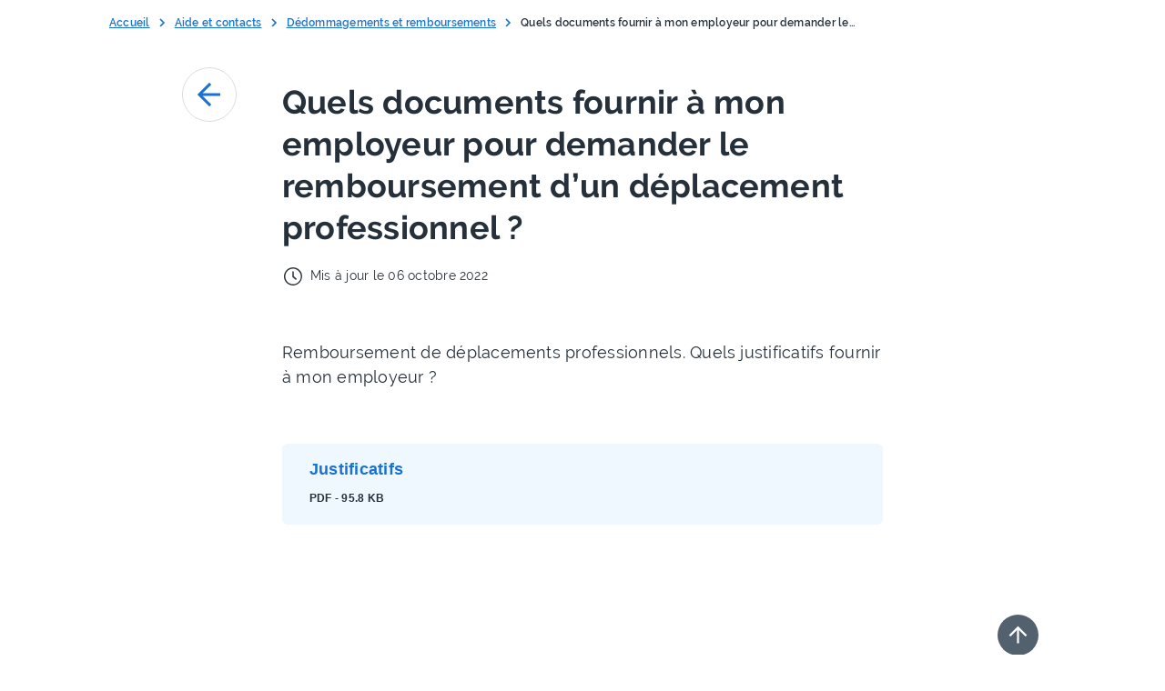

--- FILE ---
content_type: text/html;charset=utf-8
request_url: https://www.iledefrance-mobilites.fr/aide-et-contacts/dedommagements-et-remboursements/quels-documents-fournir-a-mon-employeur-pour-demander
body_size: 55311
content:
<!DOCTYPE html><html><head><meta charset="utf-8">
<meta name="viewport" content="width=device-width, initial-scale=1">
<meta property="viewport" content="width=device-width, initial-scale=1, shrink-to-fit=no">
<meta property="msapplication-TileColor" content="#64B5F6">
<meta property="theme-color" content="#64B5F6">
<link rel="stylesheet" href="https://cdn.jsdelivr.net/npm/@fancyapps/ui@5.0/dist/fancybox/fancybox.css" nonce="VPWCUhFGaUhrxpjhvSZQdQ==">
<link rel="apple-touch-icon" sizes="180x180" href="/apple-touch-icon.png" nonce="VPWCUhFGaUhrxpjhvSZQdQ==">
<link rel="icon" type="image/png" sizes="32x32" href="/favicon-32x32.png" nonce="VPWCUhFGaUhrxpjhvSZQdQ==">
<link rel="icon" type="image/png" sizes="16x16" href="/favicon-16x16.png" nonce="VPWCUhFGaUhrxpjhvSZQdQ==">
<link rel="mask-icon" href="/safari-pinned-tab.svg" color="#64B5F6" nonce="VPWCUhFGaUhrxpjhvSZQdQ==">
<script async defer src="/js/matomo.js" nonce="VPWCUhFGaUhrxpjhvSZQdQ=="></script>
<title>| Île-de-France Mobilités</title>
<meta name="robots" content="index, follow, max-image-preview:large, max-snippet:-1, max-video-preview:-1">
<script src="https://static.cdn.prismic.io/prismic.min.js?repo=portail-idfm&new=true" async defer crossorigin="anonymous" data-hid="f1d1a86" nonce="VPWCUhFGaUhrxpjhvSZQdQ=="></script>
<script data-seo-source="portail-seo-settings" type="application/ld+json" nonce="VPWCUhFGaUhrxpjhvSZQdQ==">{
  "@context": "https://schema.org",
  "@graph": [
    {
      "@type": "Organization",
      "@id": "https://www.iledefrance-mobilites.fr#organization",
      "name": "Île‑de‑France Mobilités",
      "url": "https://www.iledefrance-mobilites.fr",
      "logo": {
        "@type": "ImageObject",
        "url": "https://www.iledefrance-mobilites.fr/idfm-logo.svg"
      },
      "description": "Île‑de‑France Mobilités imagine, organise et finance les transports pour tous les Franciliens.",
      "address": {
        "@type": "PostalAddress",
        "streetAddress": "41 rue de Châteaudun",
        "addressLocality": "Paris",
        "postalCode": "75009",
        "addressCountry": "FR"
      },
      "contactPoint": {
        "@type": "ContactPoint",
        "contactType": "customer support",
        "telephone": "+33 800 10 20 20",
        "availableLanguage": "fr",
        "areaServed": "FR"
      },
      "sameAs": [
        "https://twitter.com/IDFmobilites",
        "https://www.linkedin.com/company/idfmobilites/",
        "https://www.facebook.com/iledefrancemobilites/",
        "https://www.youtube.com/iledefrancemobilites",
        "https://www.instagram.com/idfmobilites/"
      ],
      "subOrganization": [
        {
          "@type": "Organization",
          "name": "Solidarité Transport",
          "url": "https://www.solidaritetransport.fr/",
          "description": "Aide tarifaire (jusqu’à 100 % pour publics fragiles : RSA, ASS, CSS...) en Île‑de‑France",
          "contactPoint": {
            "@type": "ContactPoint",
            "contactType": "customer support",
            "telephone": "0800 948 999",
            "url": "https://www.solidaritetransport.fr/contact",
            "availableLanguage": "fr",
            "areaServed": "FR"
          }
        },
        {
          "@type": "Organization",
          "name": "PAM (Pour Aider à la Mobilité)",
          "url": "https://pam.iledefrance-mobilites.fr/",
          "description": "Transport à la demande pour personnes à mobilité réduite, accessible 7 j/7 de 6 h à minuit (assistance 5 h 30–1 h) " ,
          "contactPoint": {
            "@type": "ContactPoint",
            "contactType": "customer support",
            "telephone": "0800 00 18 18",
            "email": "contact@pam.iledefrance-mobilites.fr",
            "availableLanguage": "fr",
            "areaServed": "FR"
          }
        },
        {
          "@type": "Organization",
          "name": "Open Data Île‑de‑France Mobilités",
          "url": "https://data.iledefrance-mobilites.fr/",
          "description": "Plateforme Open Data et API sur la mobilité en Île‑de‑France"
        },
        {
          "@type": "Organization",
          "name": "Grands Comptes",
          "url": "https://grands-comptes.iledefrance-mobilites.fr/",
          "description": "Commande de titres de transport en volume pour entreprises"
        },
        {
          "@type": "Organization",
          "name": "LeLab Île‑de‑France Mobilités",
          "url": "https://lelab.iledefrance-mobilites.fr/",
          "description": "Laboratoire d’innovation : testez en avant‑première les nouvelles solutions de mobilité "  /* ajouté pour contextualiser LeLab */ 
        }
      ]
    },
    {
      "@type": "WebSite",
      "@id": "https://www.iledefrance-mobilites.fr#website",
      "name": "Île‑de‑France Mobilités",
      "url": "https://www.iledefrance-mobilites.fr",
      "publisher": {
        "@id": "https://www.iledefrance-mobilites.fr#organization"
      },
      "image": {
        "@type": "ImageObject",
        "url": "https://www.iledefrance-mobilites.fr/idfm-logo.svg"
      },
      "inLanguage": "fr",
      "potentialAction": {
        "@type": "SearchAction",
        "target": "https://www.iledefrance-mobilites.fr/recherche?q={search_term_string}",
        "query-input": "required name=search_term_string"
      }
    }
  ]
}</script>
<style nonce="VPWCUhFGaUhrxpjhvSZQdQ==">@font-face{font-display:block;font-family:icomoon;font-style:normal;font-weight:400;src:url("[data-uri]");src:url("[data-uri]") format("embedded-opentype"),url("[data-uri]") format("truetype"),url("[data-uri]") format("woff"),url(/_nuxt/icomoon.BfuFQLX7.svg?external#icomoon) format("svg")}[class*=" icon-"],[class^=icon-]{font-family:icomoon,sans-serif!important;speak:none;font-style:normal;font-variant:normal;font-weight:400;line-height:1;text-transform:none;-webkit-font-smoothing:antialiased;-moz-osx-font-smoothing:grayscale}.icon-Accessibility:before{content:"\e900"}.icon-Arrow-right:before{content:"\e905"}.icon-Download:before{content:"\e904"}.icon-Ext-link:before{content:"\e901"}.icon-Mailto:before{content:"\e902"}.icon-Tel:before{content:"\e903"}.icon-Zoom:before{content:"\e907"}@font-face{font-display:swap;font-family:Ralenew;font-style:normal;font-weight:100 900;src:url(/_nuxt/Raleway-VariableFont_wght.Cinel4j-.ttf),url(/_nuxt/Raleway-VariableFont_wght.BDquDl-X.woff2) format("woff2") format("truetype")}@font-face{font-display:swap;font-family:Raleway;font-style:normal;font-weight:400;src:url(/_nuxt/raleway-v14-latin-regular.DQY2B2Id.eot);src:local("Raleway"),local("Raleway-Regular"),url(/_nuxt/raleway-v14-latin-regular.DQY2B2Id.eot?#iefix) format("embedded-opentype"),url(/_nuxt/raleway-v14-latin-regular.ZlOtWYXx.woff2) format("woff2"),url(/_nuxt/raleway-v14-latin-regular.dTG0hra3.woff) format("woff"),url(/_nuxt/raleway-v14-latin-regular.BS8vTq-6.ttf) format("truetype"),url(/_nuxt/raleway-v14-latin-regular.NelHtiXW.svg?external#Raleway) format("svg")}@font-face{font-display:swap;font-family:Raleway;font-style:italic;font-weight:400;src:url(/_nuxt/raleway-v14-latin-italic.DElQPIB9.eot);src:local("Raleway Italic"),local("Raleway-Italic"),url(/_nuxt/raleway-v14-latin-italic.DElQPIB9.eot?#iefix) format("embedded-opentype"),url(/_nuxt/raleway-v14-latin-italic.DNDnbzUD.woff2) format("woff2"),url(/_nuxt/raleway-v14-latin-italic.BLyaqIH9.woff) format("woff"),url(/_nuxt/raleway-v14-latin-italic.Cm75s4Po.ttf) format("truetype"),url(/_nuxt/raleway-v14-latin-italic.B40Atp9v.svg?external#Raleway) format("svg")}@font-face{font-display:swap;font-family:Raleway;font-style:normal;font-weight:600;src:url(/_nuxt/raleway-v14-latin-600.BP5VUlE1.eot);src:local("Raleway SemiBold"),local("Raleway-SemiBold"),url(/_nuxt/raleway-v14-latin-600.BP5VUlE1.eot?#iefix) format("embedded-opentype"),url(/_nuxt/raleway-v14-latin-600.BMACBKYV.woff2) format("woff2"),url(/_nuxt/raleway-v14-latin-600.C62J6K58.woff) format("woff"),url(/_nuxt/raleway-v14-latin-600.ClFOoyoe.ttf) format("truetype"),url(/_nuxt/raleway-v14-latin-600.DLQjLNlF.svg?external#Raleway) format("svg")}@font-face{font-display:swap;font-family:Raleway;font-style:normal;font-weight:700;src:url(/_nuxt/raleway-v14-latin-700.C4vDH4aK.eot);src:local("Raleway Bold"),local("Raleway-Bold"),url(/_nuxt/raleway-v14-latin-700.C4vDH4aK.eot?#iefix) format("embedded-opentype"),url(/_nuxt/raleway-v14-latin-700.DNVqzC8K.woff2) format("woff2"),url(/_nuxt/raleway-v14-latin-700.BljA5mvM.woff) format("woff"),url(/_nuxt/raleway-v14-latin-700.CFtbg137.ttf) format("truetype"),url(/_nuxt/raleway-v14-latin-700.DvqrK8cs.svg?external#Raleway) format("svg")}.project-step--consultation{background-color:#eeecfb;color:#4f338b}.project-step--study{background-color:#deeeff;color:#09315c}.project-step--works{background-color:#fff0db;color:#ac5700}.project-step--service{background-color:#edfcf2;color:#087443}:root,[data-bs-theme=light]{--bs-blue:#1972d2;--bs-indigo:#6610f2;--bs-purple:#6f42c1;--bs-pink:#d63384;--bs-red:#cc3939;--bs-orange:#ae650b;--bs-yellow:#ffc107;--bs-green:#00873c;--bs-teal:#20c997;--bs-cyan:#0dcaf0;--bs-black:#000;--bs-white:#fff;--bs-gray:#6c757d;--bs-gray-dark:#343a40;--bs-gray-100:#f8f9fa;--bs-gray-200:#e9ecef;--bs-gray-300:#dee2e6;--bs-gray-400:#ced4da;--bs-gray-500:#adb5bd;--bs-gray-600:#6c757d;--bs-gray-700:#495057;--bs-gray-800:#343a40;--bs-gray-900:#212529;--bs-primary:#1972d2;--bs-secondary:#6c757d;--bs-success:#00873c;--bs-info:#0dcaf0;--bs-warning:#ffc107;--bs-danger:#cc3939;--bs-light:#f8f9fa;--bs-dark:#212529;--bs-primary-rgb:25,114,210;--bs-secondary-rgb:108,117,125;--bs-success-rgb:0,135,60;--bs-info-rgb:13,202,240;--bs-warning-rgb:255,193,7;--bs-danger-rgb:204,57,57;--bs-light-rgb:248,249,250;--bs-dark-rgb:33,37,41;--bs-primary-text-emphasis:#0a2e54;--bs-secondary-text-emphasis:#2b2f32;--bs-success-text-emphasis:#003618;--bs-info-text-emphasis:#055160;--bs-warning-text-emphasis:#664d03;--bs-danger-text-emphasis:#521717;--bs-light-text-emphasis:#495057;--bs-dark-text-emphasis:#495057;--bs-primary-bg-subtle:#d1e3f6;--bs-secondary-bg-subtle:#e2e3e5;--bs-success-bg-subtle:#cce7d8;--bs-info-bg-subtle:#cff4fc;--bs-warning-bg-subtle:#fff3cd;--bs-danger-bg-subtle:#f5d7d7;--bs-light-bg-subtle:#fcfcfd;--bs-dark-bg-subtle:#ced4da;--bs-primary-border-subtle:#a3c7ed;--bs-secondary-border-subtle:#c4c8cb;--bs-success-border-subtle:#99cfb1;--bs-info-border-subtle:#9eeaf9;--bs-warning-border-subtle:#ffe69c;--bs-danger-border-subtle:#ebb0b0;--bs-light-border-subtle:#e9ecef;--bs-dark-border-subtle:#adb5bd;--bs-white-rgb:255,255,255;--bs-black-rgb:0,0,0;--bs-font-sans-serif:"Raleway",-apple-system,blinkmacsystemfont,"Segoe UI",roboto,"Helvetica Neue",arial,"Noto Sans",sans-serif,"Apple Color Emoji","Segoe UI Emoji","Segoe UI Symbol","Noto Color Emoji";--bs-font-monospace:SFMono-Regular,Menlo,Monaco,Consolas,"Liberation Mono","Courier New",monospace;--bs-gradient:linear-gradient(180deg,hsla(0,0%,100%,.15),hsla(0,0%,100%,0));--bs-body-font-family:var(--bs-font-sans-serif);--bs-body-font-size:1rem;--bs-body-font-weight:400;--bs-body-line-height:1.5;--bs-body-color:#25303b;--bs-body-color-rgb:37,48,59;--bs-body-bg:#fff;--bs-body-bg-rgb:255,255,255;--bs-emphasis-color:#000;--bs-emphasis-color-rgb:0,0,0;--bs-secondary-color:rgba(37,48,59,.75);--bs-secondary-color-rgb:37,48,59;--bs-secondary-bg:#e9ecef;--bs-secondary-bg-rgb:233,236,239;--bs-tertiary-color:rgba(37,48,59,.5);--bs-tertiary-color-rgb:37,48,59;--bs-tertiary-bg:#f8f9fa;--bs-tertiary-bg-rgb:248,249,250;--bs-heading-color:inherit;--bs-link-color:#1972d2;--bs-link-color-rgb:25,114,210;--bs-link-decoration:underline;--bs-link-hover-color:#145ba8;--bs-link-hover-color-rgb:20,91,168;--bs-code-color:#d63384;--bs-highlight-color:#25303b;--bs-highlight-bg:#fff3cd;--bs-border-width:1px;--bs-border-style:solid;--bs-border-color:#dee2e6;--bs-border-color-translucent:rgba(0,0,0,.175);--bs-border-radius:0.6rem;--bs-border-radius-sm:0.25rem;--bs-border-radius-lg:0.5rem;--bs-border-radius-xl:1rem;--bs-border-radius-xxl:2rem;--bs-border-radius-2xl:var(--bs-border-radius-xxl);--bs-border-radius-pill:50rem;--bs-box-shadow:0 0.5rem 1rem rgba(0,0,0,.15);--bs-box-shadow-sm:0 0.125rem 0.25rem rgba(0,0,0,.075);--bs-box-shadow-lg:0 1rem 3rem rgba(0,0,0,.175);--bs-box-shadow-inset:inset 0 1px 2px rgba(0,0,0,.075);--bs-focus-ring-width:0.25rem;--bs-focus-ring-opacity:0.25;--bs-focus-ring-color:rgba(25,114,210,.25);--bs-form-valid-color:#00873c;--bs-form-valid-border-color:#00873c;--bs-form-invalid-color:#cc3939;--bs-form-invalid-border-color:#cc3939}[data-bs-theme=dark]{color-scheme:dark;--bs-body-color:#dee2e6;--bs-body-color-rgb:222,226,230;--bs-body-bg:#212529;--bs-body-bg-rgb:33,37,41;--bs-emphasis-color:#fff;--bs-emphasis-color-rgb:255,255,255;--bs-secondary-color:rgba(222,226,230,.75);--bs-secondary-color-rgb:222,226,230;--bs-secondary-bg:#343a40;--bs-secondary-bg-rgb:52,58,64;--bs-tertiary-color:rgba(222,226,230,.5);--bs-tertiary-color-rgb:222,226,230;--bs-tertiary-bg:#2b3035;--bs-tertiary-bg-rgb:43,48,53;--bs-primary-text-emphasis:#75aae4;--bs-secondary-text-emphasis:#a7acb1;--bs-success-text-emphasis:#66b78a;--bs-info-text-emphasis:#6edff6;--bs-warning-text-emphasis:#ffda6a;--bs-danger-text-emphasis:#e08888;--bs-light-text-emphasis:#f8f9fa;--bs-dark-text-emphasis:#dee2e6;--bs-primary-bg-subtle:#05172a;--bs-secondary-bg-subtle:#161719;--bs-success-bg-subtle:#001b0c;--bs-info-bg-subtle:#032830;--bs-warning-bg-subtle:#332701;--bs-danger-bg-subtle:#290b0b;--bs-light-bg-subtle:#343a40;--bs-dark-bg-subtle:#1a1d20;--bs-primary-border-subtle:#0f447e;--bs-secondary-border-subtle:#41464b;--bs-success-border-subtle:#005124;--bs-info-border-subtle:#087990;--bs-warning-border-subtle:#997404;--bs-danger-border-subtle:#7a2222;--bs-light-border-subtle:#495057;--bs-dark-border-subtle:#343a40;--bs-heading-color:inherit;--bs-link-color:#75aae4;--bs-link-hover-color:#91bbe9;--bs-link-color-rgb:117,170,228;--bs-link-hover-color-rgb:145,187,233;--bs-code-color:#e685b5;--bs-highlight-color:#dee2e6;--bs-highlight-bg:#664d03;--bs-border-color:#495057;--bs-border-color-translucent:hsla(0,0%,100%,.15);--bs-form-valid-color:#66b78a;--bs-form-valid-border-color:#66b78a;--bs-form-invalid-color:#e08888;--bs-form-invalid-border-color:#e08888}@media (prefers-reduced-motion:no-preference){:root{scroll-behavior:smooth}}body{background-color:var(--bs-body-bg);color:var(--bs-body-color);font-family:var(--bs-body-font-family);font-size:var(--bs-body-font-size);font-weight:var(--bs-body-font-weight);line-height:var(--bs-body-line-height);text-align:var(--bs-body-text-align);-webkit-text-size-adjust:100%;-webkit-tap-highlight-color:rgba(0,0,0,0)}hr{border:0;border-top:var(--bs-border-width) solid;color:inherit;margin:1rem 0;opacity:.25}h1,h2,h3,h4,h5,h6{color:var(--bs-heading-color);font-weight:500;line-height:1.2;margin-bottom:.5rem;margin-top:0}h1{font-size:calc(1.375rem + 1.5vw)}@media (min-width:1200px){h1{font-size:2.5rem}}h2{font-size:calc(1.325rem + .9vw)}@media (min-width:1200px){h2{font-size:2rem}}h3{font-size:calc(1.3rem + .6vw)}@media (min-width:1200px){h3{font-size:1.75rem}}h4{font-size:calc(1.275rem + .3vw)}@media (min-width:1200px){h4{font-size:1.5rem}}h5{font-size:1.25rem}h6{font-size:1rem}abbr[title]{cursor:help;-webkit-text-decoration:underline dotted;text-decoration:underline dotted;-webkit-text-decoration-skip-ink:none;text-decoration-skip-ink:none}address{font-style:normal;line-height:inherit;margin-bottom:1rem}ol,ul{padding-left:2rem}dl,ol,ul{margin-bottom:1rem;margin-top:0}ol ol,ol ul,ul ol,ul ul{margin-bottom:0}dt{font-weight:700}dd{margin-bottom:.5rem;margin-left:0}blockquote{margin:0 0 1rem}b,strong{font-weight:bolder}small{font-size:.875em}mark{background-color:var(--bs-highlight-bg);color:var(--bs-highlight-color);padding:.1875em}sub,sup{font-size:.75em;line-height:0;position:relative;vertical-align:baseline}sub{bottom:-.25em}sup{top:-.5em}a{color:rgba(var(--bs-link-color-rgb),var(--bs-link-opacity,1));text-decoration:underline}a:hover{--bs-link-color-rgb:var(--bs-link-hover-color-rgb)}code,kbd,pre,samp{font-family:var(--bs-font-monospace);font-size:1em}pre{display:block;font-size:.875em;margin-bottom:1rem;margin-top:0;overflow:auto}pre code{color:inherit;font-size:inherit;word-break:normal}code{color:var(--bs-code-color);font-size:.875em;word-wrap:break-word}a>code{color:inherit}kbd{background-color:var(--bs-body-color);border-radius:.25rem;color:var(--bs-body-bg);font-size:.875em;padding:.1875rem .375rem}kbd kbd{font-size:1em;padding:0}figure{margin:0 0 1rem}table{border-collapse:collapse;caption-side:bottom}caption{color:var(--bs-secondary-color);padding-bottom:.5rem;padding-top:.5rem;text-align:left}th{text-align:inherit;text-align:-webkit-match-parent}tbody,td,tfoot,th,thead,tr{border:0 solid;border-color:inherit}label{display:inline-block}button:focus:not(:focus-visible){outline:0}button,input,optgroup,select,textarea{font-family:inherit;font-size:inherit;line-height:inherit;margin:0}button,select{text-transform:none}select{word-wrap:normal}select:disabled{opacity:1}[list]:not([type=date]):not([type=datetime-local]):not([type=month]):not([type=week]):not([type=time])::-webkit-calendar-picker-indicator{display:none!important}[type=button],[type=reset],[type=submit],button{-webkit-appearance:button}[type=button]:not(:disabled),[type=reset]:not(:disabled),[type=submit]:not(:disabled),button:not(:disabled){cursor:pointer}::-moz-focus-inner{border-style:none;padding:0}textarea{resize:vertical}fieldset{border:0;margin:0;min-width:0;padding:0}legend{float:left;font-size:calc(1.275rem + .3vw);line-height:inherit;margin-bottom:.5rem;padding:0;width:100%}@media (min-width:1200px){legend{font-size:1.5rem}}legend+*{clear:left}::-webkit-datetime-edit-day-field,::-webkit-datetime-edit-fields-wrapper,::-webkit-datetime-edit-hour-field,::-webkit-datetime-edit-minute,::-webkit-datetime-edit-month-field,::-webkit-datetime-edit-text,::-webkit-datetime-edit-year-field{padding:0}::-webkit-inner-spin-button{height:auto}[type=search]{-webkit-appearance:textfield;outline-offset:-2px}::-webkit-search-decoration{-webkit-appearance:none}::-webkit-color-swatch-wrapper{padding:0}::file-selector-button{-webkit-appearance:button;font:inherit}output{display:inline-block}summary{cursor:pointer;display:list-item}progress{vertical-align:baseline}[hidden]{display:none!important}:root{--bs-breakpoint-xs:0;--bs-breakpoint-sm:500px;--bs-breakpoint-md:768px;--bs-breakpoint-lg:1000px;--bs-breakpoint-xl:1200px}.row{--bs-gutter-x:40px;--bs-gutter-y:0;display:flex;flex-wrap:wrap;margin-left:calc(var(--bs-gutter-x)*-.5);margin-right:calc(var(--bs-gutter-x)*-.5);margin-top:calc(var(--bs-gutter-y)*-1)}.row>*{flex-shrink:0;margin-top:var(--bs-gutter-y);max-width:100%;padding-left:calc(var(--bs-gutter-x)*.5);padding-right:calc(var(--bs-gutter-x)*.5);width:100%}.col{flex:1 0 0%}.row-cols-auto>*{flex:0 0 auto;width:auto}.row-cols-1>*{flex:0 0 auto;width:100%}.row-cols-2>*{flex:0 0 auto;width:50%}.row-cols-3>*{flex:0 0 auto;width:33.33333333%}.row-cols-4>*{flex:0 0 auto;width:25%}.row-cols-5>*{flex:0 0 auto;width:20%}.row-cols-6>*{flex:0 0 auto;width:16.66666667%}.col-auto{flex:0 0 auto;width:auto}.col-1{flex:0 0 auto;width:8.33333333%}.col-2{flex:0 0 auto;width:16.66666667%}.col-3{flex:0 0 auto;width:25%}.col-4{flex:0 0 auto;width:33.33333333%}.col-5{flex:0 0 auto;width:41.66666667%}.col-6{flex:0 0 auto;width:50%}.col-7{flex:0 0 auto;width:58.33333333%}.col-8{flex:0 0 auto;width:66.66666667%}.col-9{flex:0 0 auto;width:75%}.col-10{flex:0 0 auto;width:83.33333333%}.col-11{flex:0 0 auto;width:91.66666667%}.col-12{flex:0 0 auto;width:100%}.offset-1{margin-left:8.33333333%}.offset-2{margin-left:16.66666667%}.offset-3{margin-left:25%}.offset-4{margin-left:33.33333333%}.offset-5{margin-left:41.66666667%}.offset-6{margin-left:50%}.offset-7{margin-left:58.33333333%}.offset-8{margin-left:66.66666667%}.offset-9{margin-left:75%}.offset-10{margin-left:83.33333333%}.offset-11{margin-left:91.66666667%}.g-0,.gx-0{--bs-gutter-x:0}.g-0,.gy-0{--bs-gutter-y:0}.g-1,.gx-1{--bs-gutter-x:0.25rem}.g-1,.gy-1{--bs-gutter-y:0.25rem}.g-2,.gx-2{--bs-gutter-x:0.5rem}.g-2,.gy-2{--bs-gutter-y:0.5rem}.g-3,.gx-3{--bs-gutter-x:1rem}.g-3,.gy-3{--bs-gutter-y:1rem}.g-4,.gx-4{--bs-gutter-x:1.5rem}.g-4,.gy-4{--bs-gutter-y:1.5rem}.g-5,.gx-5{--bs-gutter-x:3rem}.g-5,.gy-5{--bs-gutter-y:3rem}@media (min-width:500px){.col-sm{flex:1 0 0%}.row-cols-sm-auto>*{flex:0 0 auto;width:auto}.row-cols-sm-1>*{flex:0 0 auto;width:100%}.row-cols-sm-2>*{flex:0 0 auto;width:50%}.row-cols-sm-3>*{flex:0 0 auto;width:33.33333333%}.row-cols-sm-4>*{flex:0 0 auto;width:25%}.row-cols-sm-5>*{flex:0 0 auto;width:20%}.row-cols-sm-6>*{flex:0 0 auto;width:16.66666667%}.col-sm-auto{flex:0 0 auto;width:auto}.col-sm-1{flex:0 0 auto;width:8.33333333%}.col-sm-2{flex:0 0 auto;width:16.66666667%}.col-sm-3{flex:0 0 auto;width:25%}.col-sm-4{flex:0 0 auto;width:33.33333333%}.col-sm-5{flex:0 0 auto;width:41.66666667%}.col-sm-6{flex:0 0 auto;width:50%}.col-sm-7{flex:0 0 auto;width:58.33333333%}.col-sm-8{flex:0 0 auto;width:66.66666667%}.col-sm-9{flex:0 0 auto;width:75%}.col-sm-10{flex:0 0 auto;width:83.33333333%}.col-sm-11{flex:0 0 auto;width:91.66666667%}.col-sm-12{flex:0 0 auto;width:100%}.offset-sm-0{margin-left:0}.offset-sm-1{margin-left:8.33333333%}.offset-sm-2{margin-left:16.66666667%}.offset-sm-3{margin-left:25%}.offset-sm-4{margin-left:33.33333333%}.offset-sm-5{margin-left:41.66666667%}.offset-sm-6{margin-left:50%}.offset-sm-7{margin-left:58.33333333%}.offset-sm-8{margin-left:66.66666667%}.offset-sm-9{margin-left:75%}.offset-sm-10{margin-left:83.33333333%}.offset-sm-11{margin-left:91.66666667%}.g-sm-0,.gx-sm-0{--bs-gutter-x:0}.g-sm-0,.gy-sm-0{--bs-gutter-y:0}.g-sm-1,.gx-sm-1{--bs-gutter-x:0.25rem}.g-sm-1,.gy-sm-1{--bs-gutter-y:0.25rem}.g-sm-2,.gx-sm-2{--bs-gutter-x:0.5rem}.g-sm-2,.gy-sm-2{--bs-gutter-y:0.5rem}.g-sm-3,.gx-sm-3{--bs-gutter-x:1rem}.g-sm-3,.gy-sm-3{--bs-gutter-y:1rem}.g-sm-4,.gx-sm-4{--bs-gutter-x:1.5rem}.g-sm-4,.gy-sm-4{--bs-gutter-y:1.5rem}.g-sm-5,.gx-sm-5{--bs-gutter-x:3rem}.g-sm-5,.gy-sm-5{--bs-gutter-y:3rem}}@media (min-width:768px){.col-md{flex:1 0 0%}.row-cols-md-auto>*{flex:0 0 auto;width:auto}.row-cols-md-1>*{flex:0 0 auto;width:100%}.row-cols-md-2>*{flex:0 0 auto;width:50%}.row-cols-md-3>*{flex:0 0 auto;width:33.33333333%}.row-cols-md-4>*{flex:0 0 auto;width:25%}.row-cols-md-5>*{flex:0 0 auto;width:20%}.row-cols-md-6>*{flex:0 0 auto;width:16.66666667%}.col-md-auto{flex:0 0 auto;width:auto}.col-md-1{flex:0 0 auto;width:8.33333333%}.col-md-2{flex:0 0 auto;width:16.66666667%}.col-md-3{flex:0 0 auto;width:25%}.col-md-4{flex:0 0 auto;width:33.33333333%}.col-md-5{flex:0 0 auto;width:41.66666667%}.col-md-6{flex:0 0 auto;width:50%}.col-md-7{flex:0 0 auto;width:58.33333333%}.col-md-8{flex:0 0 auto;width:66.66666667%}.col-md-9{flex:0 0 auto;width:75%}.col-md-10{flex:0 0 auto;width:83.33333333%}.col-md-11{flex:0 0 auto;width:91.66666667%}.col-md-12{flex:0 0 auto;width:100%}.offset-md-0{margin-left:0}.offset-md-1{margin-left:8.33333333%}.offset-md-2{margin-left:16.66666667%}.offset-md-3{margin-left:25%}.offset-md-4{margin-left:33.33333333%}.offset-md-5{margin-left:41.66666667%}.offset-md-6{margin-left:50%}.offset-md-7{margin-left:58.33333333%}.offset-md-8{margin-left:66.66666667%}.offset-md-9{margin-left:75%}.offset-md-10{margin-left:83.33333333%}.offset-md-11{margin-left:91.66666667%}.g-md-0,.gx-md-0{--bs-gutter-x:0}.g-md-0,.gy-md-0{--bs-gutter-y:0}.g-md-1,.gx-md-1{--bs-gutter-x:0.25rem}.g-md-1,.gy-md-1{--bs-gutter-y:0.25rem}.g-md-2,.gx-md-2{--bs-gutter-x:0.5rem}.g-md-2,.gy-md-2{--bs-gutter-y:0.5rem}.g-md-3,.gx-md-3{--bs-gutter-x:1rem}.g-md-3,.gy-md-3{--bs-gutter-y:1rem}.g-md-4,.gx-md-4{--bs-gutter-x:1.5rem}.g-md-4,.gy-md-4{--bs-gutter-y:1.5rem}.g-md-5,.gx-md-5{--bs-gutter-x:3rem}.g-md-5,.gy-md-5{--bs-gutter-y:3rem}}@media (min-width:1000px){.col-lg{flex:1 0 0%}.row-cols-lg-auto>*{flex:0 0 auto;width:auto}.row-cols-lg-1>*{flex:0 0 auto;width:100%}.row-cols-lg-2>*{flex:0 0 auto;width:50%}.row-cols-lg-3>*{flex:0 0 auto;width:33.33333333%}.row-cols-lg-4>*{flex:0 0 auto;width:25%}.row-cols-lg-5>*{flex:0 0 auto;width:20%}.row-cols-lg-6>*{flex:0 0 auto;width:16.66666667%}.col-lg-auto{flex:0 0 auto;width:auto}.col-lg-1{flex:0 0 auto;width:8.33333333%}.col-lg-2{flex:0 0 auto;width:16.66666667%}.col-lg-3{flex:0 0 auto;width:25%}.col-lg-4{flex:0 0 auto;width:33.33333333%}.col-lg-5{flex:0 0 auto;width:41.66666667%}.col-lg-6{flex:0 0 auto;width:50%}.col-lg-7{flex:0 0 auto;width:58.33333333%}.col-lg-8{flex:0 0 auto;width:66.66666667%}.col-lg-9{flex:0 0 auto;width:75%}.col-lg-10{flex:0 0 auto;width:83.33333333%}.col-lg-11{flex:0 0 auto;width:91.66666667%}.col-lg-12{flex:0 0 auto;width:100%}.offset-lg-0{margin-left:0}.offset-lg-1{margin-left:8.33333333%}.offset-lg-2{margin-left:16.66666667%}.offset-lg-3{margin-left:25%}.offset-lg-4{margin-left:33.33333333%}.offset-lg-5{margin-left:41.66666667%}.offset-lg-6{margin-left:50%}.offset-lg-7{margin-left:58.33333333%}.offset-lg-8{margin-left:66.66666667%}.offset-lg-9{margin-left:75%}.offset-lg-10{margin-left:83.33333333%}.offset-lg-11{margin-left:91.66666667%}.g-lg-0,.gx-lg-0{--bs-gutter-x:0}.g-lg-0,.gy-lg-0{--bs-gutter-y:0}.g-lg-1,.gx-lg-1{--bs-gutter-x:0.25rem}.g-lg-1,.gy-lg-1{--bs-gutter-y:0.25rem}.g-lg-2,.gx-lg-2{--bs-gutter-x:0.5rem}.g-lg-2,.gy-lg-2{--bs-gutter-y:0.5rem}.g-lg-3,.gx-lg-3{--bs-gutter-x:1rem}.g-lg-3,.gy-lg-3{--bs-gutter-y:1rem}.g-lg-4,.gx-lg-4{--bs-gutter-x:1.5rem}.g-lg-4,.gy-lg-4{--bs-gutter-y:1.5rem}.g-lg-5,.gx-lg-5{--bs-gutter-x:3rem}.g-lg-5,.gy-lg-5{--bs-gutter-y:3rem}}@media (min-width:1200px){.col-xl{flex:1 0 0%}.row-cols-xl-auto>*{flex:0 0 auto;width:auto}.row-cols-xl-1>*{flex:0 0 auto;width:100%}.row-cols-xl-2>*{flex:0 0 auto;width:50%}.row-cols-xl-3>*{flex:0 0 auto;width:33.33333333%}.row-cols-xl-4>*{flex:0 0 auto;width:25%}.row-cols-xl-5>*{flex:0 0 auto;width:20%}.row-cols-xl-6>*{flex:0 0 auto;width:16.66666667%}.col-xl-auto{flex:0 0 auto;width:auto}.col-xl-1{flex:0 0 auto;width:8.33333333%}.col-xl-2{flex:0 0 auto;width:16.66666667%}.col-xl-3{flex:0 0 auto;width:25%}.col-xl-4{flex:0 0 auto;width:33.33333333%}.col-xl-5{flex:0 0 auto;width:41.66666667%}.col-xl-6{flex:0 0 auto;width:50%}.col-xl-7{flex:0 0 auto;width:58.33333333%}.col-xl-8{flex:0 0 auto;width:66.66666667%}.col-xl-9{flex:0 0 auto;width:75%}.col-xl-10{flex:0 0 auto;width:83.33333333%}.col-xl-11{flex:0 0 auto;width:91.66666667%}.col-xl-12{flex:0 0 auto;width:100%}.offset-xl-0{margin-left:0}.offset-xl-1{margin-left:8.33333333%}.offset-xl-2{margin-left:16.66666667%}.offset-xl-3{margin-left:25%}.offset-xl-4{margin-left:33.33333333%}.offset-xl-5{margin-left:41.66666667%}.offset-xl-6{margin-left:50%}.offset-xl-7{margin-left:58.33333333%}.offset-xl-8{margin-left:66.66666667%}.offset-xl-9{margin-left:75%}.offset-xl-10{margin-left:83.33333333%}.offset-xl-11{margin-left:91.66666667%}.g-xl-0,.gx-xl-0{--bs-gutter-x:0}.g-xl-0,.gy-xl-0{--bs-gutter-y:0}.g-xl-1,.gx-xl-1{--bs-gutter-x:0.25rem}.g-xl-1,.gy-xl-1{--bs-gutter-y:0.25rem}.g-xl-2,.gx-xl-2{--bs-gutter-x:0.5rem}.g-xl-2,.gy-xl-2{--bs-gutter-y:0.5rem}.g-xl-3,.gx-xl-3{--bs-gutter-x:1rem}.g-xl-3,.gy-xl-3{--bs-gutter-y:1rem}.g-xl-4,.gx-xl-4{--bs-gutter-x:1.5rem}.g-xl-4,.gy-xl-4{--bs-gutter-y:1.5rem}.g-xl-5,.gx-xl-5{--bs-gutter-x:3rem}.g-xl-5,.gy-xl-5{--bs-gutter-y:3rem}}.nav{--bs-nav-link-padding-x:1rem;--bs-nav-link-padding-y:0.5rem;--bs-nav-link-font-weight: ;--bs-nav-link-color:var(--bs-link-color);--bs-nav-link-hover-color:var(--bs-link-hover-color);--bs-nav-link-disabled-color:var(--bs-secondary-color)}.nav-link{background:none;border:0;color:var(--bs-nav-link-color);display:block;font-size:var(--bs-nav-link-font-size);font-weight:var(--bs-nav-link-font-weight);padding:var(--bs-nav-link-padding-y) var(--bs-nav-link-padding-x);text-decoration:none;transition:color .15s ease-in-out,background-color .15s ease-in-out,border-color .15s ease-in-out}@media (prefers-reduced-motion:reduce){.nav-link{transition:none}}.nav-link:focus,.nav-link:hover{color:var(--bs-nav-link-hover-color)}.nav-link:focus-visible{box-shadow:0 0 0 .25rem rgba(25,114,210,.25);outline:0}.nav-link.disabled,.nav-link:disabled{color:var(--bs-nav-link-disabled-color);cursor:default;pointer-events:none}.nav-tabs{--bs-nav-tabs-border-width:var(--bs-border-width);--bs-nav-tabs-border-color:var(--bs-border-color);--bs-nav-tabs-border-radius:var(--bs-border-radius);--bs-nav-tabs-link-hover-border-color:var(--bs-secondary-bg) var(--bs-secondary-bg) var(--bs-border-color);--bs-nav-tabs-link-active-color:var(--bs-emphasis-color);--bs-nav-tabs-link-active-bg:var(--bs-body-bg);--bs-nav-tabs-link-active-border-color:var(--bs-border-color) var(--bs-border-color) var(--bs-body-bg);border-bottom:var(--bs-nav-tabs-border-width) solid var(--bs-nav-tabs-border-color)}.nav-tabs .nav-link{border:var(--bs-nav-tabs-border-width) solid transparent;border-top-left-radius:var(--bs-nav-tabs-border-radius);border-top-right-radius:var(--bs-nav-tabs-border-radius);margin-bottom:calc(var(--bs-nav-tabs-border-width)*-1)}.nav-tabs .nav-link:focus,.nav-tabs .nav-link:hover{border-color:var(--bs-nav-tabs-link-hover-border-color);isolation:isolate}.nav-tabs .nav-item.show .nav-link,.nav-tabs .nav-link.active{background-color:var(--bs-nav-tabs-link-active-bg);border-color:var(--bs-nav-tabs-link-active-border-color);color:var(--bs-nav-tabs-link-active-color)}.nav-tabs .dropdown-menu{border-top-left-radius:0;border-top-right-radius:0;margin-top:calc(var(--bs-nav-tabs-border-width)*-1)}.nav-pills{--bs-nav-pills-border-radius:var(--bs-border-radius);--bs-nav-pills-link-active-color:#fff;--bs-nav-pills-link-active-bg:#1972d2}.nav-pills .nav-link{border-radius:var(--bs-nav-pills-border-radius)}.nav-pills .nav-link.active,.nav-pills .show>.nav-link{background-color:var(--bs-nav-pills-link-active-bg);color:var(--bs-nav-pills-link-active-color)}.nav-underline{--bs-nav-underline-gap:1rem;--bs-nav-underline-border-width:0.125rem;--bs-nav-underline-link-active-color:var(--bs-emphasis-color);gap:var(--bs-nav-underline-gap)}.nav-underline .nav-link{border-bottom:var(--bs-nav-underline-border-width) solid transparent;padding-left:0;padding-right:0}.nav-underline .nav-link:focus,.nav-underline .nav-link:hover{border-bottom-color:currentcolor}.nav-underline .nav-link.active,.nav-underline .show>.nav-link{border-bottom-color:currentcolor;color:var(--bs-nav-underline-link-active-color);font-weight:700}.nav-fill .nav-item,.nav-fill>.nav-link{flex:1 1 auto;text-align:center}.nav-justified .nav-item,.nav-justified>.nav-link{flex-basis:0;flex-grow:1;text-align:center}.nav-fill .nav-item .nav-link,.nav-justified .nav-item .nav-link{width:100%}.tab-content>.tab-pane{display:none}.tab-content>.active{display:block}.modal{--bs-modal-zindex:1055;--bs-modal-width:500px;--bs-modal-padding:1rem;--bs-modal-margin:0.5rem;--bs-modal-color: ;--bs-modal-bg:var(--bs-body-bg);--bs-modal-border-color:var(--bs-border-color-translucent);--bs-modal-border-width:var(--bs-border-width);--bs-modal-border-radius:var(--bs-border-radius-lg);--bs-modal-box-shadow:var(--bs-box-shadow-sm);--bs-modal-inner-border-radius:calc(var(--bs-border-radius-lg) - var(--bs-border-width));--bs-modal-header-padding-x:1rem;--bs-modal-header-padding-y:1rem;--bs-modal-header-padding:1rem 1rem;--bs-modal-header-border-color:var(--bs-border-color);--bs-modal-header-border-width:var(--bs-border-width);--bs-modal-title-line-height:1.5;--bs-modal-footer-gap:0.5rem;--bs-modal-footer-bg: ;--bs-modal-footer-border-color:var(--bs-border-color);--bs-modal-footer-border-width:var(--bs-border-width);display:none;height:100%;left:0;outline:0;overflow-x:hidden;overflow-y:auto;position:fixed;top:0;width:100%;z-index:var(--bs-modal-zindex)}.modal-dialog{margin:var(--bs-modal-margin);pointer-events:none;position:relative;width:auto}.modal.fade .modal-dialog{transform:translateY(-50px);transition:transform .3s ease-out}@media (prefers-reduced-motion:reduce){.modal.fade .modal-dialog{transition:none}}.modal.show .modal-dialog{transform:none}.modal.modal-static .modal-dialog{transform:scale(1.02)}.modal-dialog-scrollable{height:calc(100% - var(--bs-modal-margin)*2)}.modal-dialog-scrollable .modal-content{max-height:100%;overflow:hidden}.modal-dialog-scrollable .modal-body{overflow-y:auto}.modal-dialog-centered{align-items:center;display:flex;min-height:calc(100% - var(--bs-modal-margin)*2)}.modal-content{background-clip:padding-box;background-color:var(--bs-modal-bg);border:var(--bs-modal-border-width) solid var(--bs-modal-border-color);border-radius:var(--bs-modal-border-radius);color:var(--bs-modal-color);display:flex;flex-direction:column;outline:0;pointer-events:auto;position:relative;width:100%}.modal-backdrop{--bs-backdrop-zindex:1050;--bs-backdrop-bg:#000;--bs-backdrop-opacity:0.5;background-color:var(--bs-backdrop-bg);height:100vh;left:0;position:fixed;top:0;width:100vw;z-index:var(--bs-backdrop-zindex)}.modal-backdrop.fade{opacity:0}.modal-backdrop.show{opacity:var(--bs-backdrop-opacity)}.modal-header{align-items:center;border-bottom:var(--bs-modal-header-border-width) solid var(--bs-modal-header-border-color);border-top-left-radius:var(--bs-modal-inner-border-radius);border-top-right-radius:var(--bs-modal-inner-border-radius);display:flex;flex-shrink:0;justify-content:space-between;padding:var(--bs-modal-header-padding)}.modal-header .btn-close{margin:calc(var(--bs-modal-header-padding-y)*-.5) calc(var(--bs-modal-header-padding-x)*-.5) calc(var(--bs-modal-header-padding-y)*-.5) auto;padding:calc(var(--bs-modal-header-padding-y)*.5) calc(var(--bs-modal-header-padding-x)*.5)}.modal-title{line-height:var(--bs-modal-title-line-height);margin-bottom:0}.modal-body{flex:1 1 auto;padding:var(--bs-modal-padding);position:relative}.modal-footer{align-items:center;background-color:var(--bs-modal-footer-bg);border-bottom-left-radius:var(--bs-modal-inner-border-radius);border-bottom-right-radius:var(--bs-modal-inner-border-radius);border-top:var(--bs-modal-footer-border-width) solid var(--bs-modal-footer-border-color);display:flex;flex-shrink:0;flex-wrap:wrap;justify-content:flex-end;padding:calc(var(--bs-modal-padding) - var(--bs-modal-footer-gap)*.5)}.modal-footer>*{margin:calc(var(--bs-modal-footer-gap)*.5)}@media (min-width:500px){.modal{--bs-modal-margin:1.75rem;--bs-modal-box-shadow:var(--bs-box-shadow)}.modal-dialog{margin-left:auto;margin-right:auto;max-width:var(--bs-modal-width)}.modal-sm{--bs-modal-width:300px}}@media (min-width:1000px){.modal-lg,.modal-xl{--bs-modal-width:800px}}@media (min-width:1200px){.modal-xl{--bs-modal-width:1140px}}.modal-fullscreen{height:100%;margin:0;max-width:none;width:100vw}.modal-fullscreen .modal-content{border:0;border-radius:0;height:100%}.modal-fullscreen .modal-footer,.modal-fullscreen .modal-header{border-radius:0}.modal-fullscreen .modal-body{overflow-y:auto}@media (max-width:499.98px){.modal-fullscreen-sm-down{height:100%;margin:0;max-width:none;width:100vw}.modal-fullscreen-sm-down .modal-content{border:0;border-radius:0;height:100%}.modal-fullscreen-sm-down .modal-footer,.modal-fullscreen-sm-down .modal-header{border-radius:0}.modal-fullscreen-sm-down .modal-body{overflow-y:auto}}@media (max-width:767.98px){.modal-fullscreen-md-down{height:100%;margin:0;max-width:none;width:100vw}.modal-fullscreen-md-down .modal-content{border:0;border-radius:0;height:100%}.modal-fullscreen-md-down .modal-footer,.modal-fullscreen-md-down .modal-header{border-radius:0}.modal-fullscreen-md-down .modal-body{overflow-y:auto}}@media (max-width:999.98px){.modal-fullscreen-lg-down{height:100%;margin:0;max-width:none;width:100vw}.modal-fullscreen-lg-down .modal-content{border:0;border-radius:0;height:100%}.modal-fullscreen-lg-down .modal-footer,.modal-fullscreen-lg-down .modal-header{border-radius:0}.modal-fullscreen-lg-down .modal-body{overflow-y:auto}}@media (max-width:1199.98px){.modal-fullscreen-xl-down{height:100%;margin:0;max-width:none;width:100vw}.modal-fullscreen-xl-down .modal-content{border:0;border-radius:0;height:100%}.modal-fullscreen-xl-down .modal-footer,.modal-fullscreen-xl-down .modal-header{border-radius:0}.modal-fullscreen-xl-down .modal-body{overflow-y:auto}}.table{--bs-table-color-type:initial;--bs-table-bg-type:initial;--bs-table-color-state:initial;--bs-table-bg-state:initial;--bs-table-color:var(--bs-emphasis-color);--bs-table-bg:var(--bs-body-bg);--bs-table-border-color:var(--bs-border-color);--bs-table-accent-bg:transparent;--bs-table-striped-color:var(--bs-emphasis-color);--bs-table-striped-bg:rgba(var(--bs-emphasis-color-rgb),0.05);--bs-table-active-color:var(--bs-emphasis-color);--bs-table-active-bg:rgba(var(--bs-emphasis-color-rgb),0.1);--bs-table-hover-color:var(--bs-emphasis-color);--bs-table-hover-bg:rgba(var(--bs-emphasis-color-rgb),0.075);border-color:var(--bs-table-border-color);margin-bottom:1rem;vertical-align:top;width:100%}.table>:not(caption)>*>*{background-color:var(--bs-table-bg);border-bottom-width:var(--bs-border-width);box-shadow:inset 0 0 0 9999px var(--bs-table-bg-state,var(--bs-table-bg-type,var(--bs-table-accent-bg)));color:var(--bs-table-color-state,var(--bs-table-color-type,var(--bs-table-color)));padding:.5rem}.table>tbody{vertical-align:inherit}.table>thead{vertical-align:bottom}.table-group-divider{border-top:calc(var(--bs-border-width)*2) solid}.caption-top{caption-side:top}.table-sm>:not(caption)>*>*{padding:.25rem}.table-bordered>:not(caption)>*{border-width:var(--bs-border-width) 0}.table-bordered>:not(caption)>*>*{border-width:0 var(--bs-border-width)}.table-borderless>:not(caption)>*>*{border-bottom-width:0}.table-borderless>:not(:first-child){border-top-width:0}.table-striped-columns>:not(caption)>tr>:nth-child(2n),.table-striped>tbody>tr:nth-of-type(odd)>*{--bs-table-color-type:var(--bs-table-striped-color);--bs-table-bg-type:var(--bs-table-striped-bg)}.table-active{--bs-table-color-state:var(--bs-table-active-color);--bs-table-bg-state:var(--bs-table-active-bg)}.table-hover>tbody>tr:hover>*{--bs-table-color-state:var(--bs-table-hover-color);--bs-table-bg-state:var(--bs-table-hover-bg)}.table-primary{--bs-table-color:#000;--bs-table-bg:#d1e3f6;--bs-table-border-color:#a7b6c5;--bs-table-striped-bg:#c7d8ea;--bs-table-striped-color:#000;--bs-table-active-bg:#bcccdd;--bs-table-active-color:#000;--bs-table-hover-bg:#c1d2e4;--bs-table-hover-color:#000}.table-primary,.table-secondary{border-color:var(--bs-table-border-color);color:var(--bs-table-color)}.table-secondary{--bs-table-color:#000;--bs-table-bg:#e2e3e5;--bs-table-border-color:#b5b6b7;--bs-table-striped-bg:#d7d8da;--bs-table-striped-color:#000;--bs-table-active-bg:#cbccce;--bs-table-active-color:#000;--bs-table-hover-bg:#d1d2d4;--bs-table-hover-color:#000}.table-success{--bs-table-color:#000;--bs-table-bg:#cce7d8;--bs-table-border-color:#a3b9ad;--bs-table-striped-bg:#c2dbcd;--bs-table-striped-color:#000;--bs-table-active-bg:#b8d0c2;--bs-table-active-color:#000;--bs-table-hover-bg:#bdd6c8;--bs-table-hover-color:#000}.table-info,.table-success{border-color:var(--bs-table-border-color);color:var(--bs-table-color)}.table-info{--bs-table-color:#000;--bs-table-bg:#cff4fc;--bs-table-border-color:#a6c3ca;--bs-table-striped-bg:#c5e8ef;--bs-table-striped-color:#000;--bs-table-active-bg:#badce3;--bs-table-active-color:#000;--bs-table-hover-bg:#bfe2e9;--bs-table-hover-color:#000}.table-warning{--bs-table-color:#000;--bs-table-bg:#fff3cd;--bs-table-border-color:#ccc2a4;--bs-table-striped-bg:#f2e7c3;--bs-table-striped-color:#000;--bs-table-active-bg:#e6dbb9;--bs-table-active-color:#000;--bs-table-hover-bg:#ece1be;--bs-table-hover-color:#000}.table-danger,.table-warning{border-color:var(--bs-table-border-color);color:var(--bs-table-color)}.table-danger{--bs-table-color:#000;--bs-table-bg:#f5d7d7;--bs-table-border-color:#c4acac;--bs-table-striped-bg:#e9cccc;--bs-table-striped-color:#000;--bs-table-active-bg:#ddc2c2;--bs-table-active-color:#000;--bs-table-hover-bg:#e3c7c7;--bs-table-hover-color:#000}.table-light{--bs-table-color:#000;--bs-table-bg:#f8f9fa;--bs-table-border-color:#c6c7c8;--bs-table-striped-bg:#ecedee;--bs-table-striped-color:#000;--bs-table-active-bg:#dfe0e1;--bs-table-active-color:#000;--bs-table-hover-bg:#e5e6e7;--bs-table-hover-color:#000}.table-dark,.table-light{border-color:var(--bs-table-border-color);color:var(--bs-table-color)}.table-dark{--bs-table-color:#fff;--bs-table-bg:#212529;--bs-table-border-color:#4d5154;--bs-table-striped-bg:#2c3034;--bs-table-striped-color:#fff;--bs-table-active-bg:#373b3e;--bs-table-active-color:#fff;--bs-table-hover-bg:#323539;--bs-table-hover-color:#fff}.table-responsive{overflow-x:auto;-webkit-overflow-scrolling:touch}@media (max-width:499.98px){.table-responsive-sm{overflow-x:auto;-webkit-overflow-scrolling:touch}}@media (max-width:767.98px){.table-responsive-md{overflow-x:auto;-webkit-overflow-scrolling:touch}}@media (max-width:999.98px){.table-responsive-lg{overflow-x:auto;-webkit-overflow-scrolling:touch}}@media (max-width:1199.98px){.table-responsive-xl{overflow-x:auto;-webkit-overflow-scrolling:touch}}.form-label{margin-bottom:.5rem}.col-form-label{font-size:inherit;line-height:1.5;margin-bottom:0;padding-bottom:calc(.375rem + var(--bs-border-width));padding-top:calc(.375rem + var(--bs-border-width))}.col-form-label-lg{font-size:1.25rem;padding-bottom:calc(.5rem + var(--bs-border-width));padding-top:calc(.5rem + var(--bs-border-width))}.col-form-label-sm{font-size:.875rem;padding-bottom:calc(.25rem + var(--bs-border-width));padding-top:calc(.25rem + var(--bs-border-width))}.form-text{color:var(--bs-secondary-color);font-size:.875em;margin-top:.25rem}.form-control{-webkit-appearance:none;-moz-appearance:none;appearance:none;background-clip:padding-box;background-color:var(--bs-body-bg);border:var(--bs-border-width) solid var(--bs-border-color);border-radius:var(--bs-border-radius);color:var(--bs-body-color);display:block;font-size:1rem;font-weight:400;line-height:1.5;padding:.375rem .75rem;transition:border-color .15s ease-in-out,box-shadow .15s ease-in-out;width:100%}@media (prefers-reduced-motion:reduce){.form-control{transition:none}}.form-control[type=file]{overflow:hidden}.form-control[type=file]:not(:disabled):not([readonly]){cursor:pointer}.form-control:focus{background-color:var(--bs-body-bg);border-color:#8cb9e9;box-shadow:0 0 0 .25rem rgba(25,114,210,.25);color:var(--bs-body-color);outline:0}.form-control::-webkit-date-and-time-value{height:1.5em;margin:0;min-width:85px}.form-control::-webkit-datetime-edit{display:block;padding:0}.form-control::-moz-placeholder{color:var(--bs-secondary-color);opacity:1}.form-control::placeholder{color:var(--bs-secondary-color);opacity:1}.form-control:disabled{background-color:var(--bs-secondary-bg);opacity:1}.form-control::file-selector-button{background-color:var(--bs-tertiary-bg);border:0 solid;border-color:inherit;border-inline-end-width:var(--bs-border-width);border-radius:0;color:var(--bs-body-color);margin:-.375rem -.75rem;margin-inline-end:.75rem;padding:.375rem .75rem;pointer-events:none;transition:color .15s ease-in-out,background-color .15s ease-in-out,border-color .15s ease-in-out,box-shadow .15s ease-in-out}@media (prefers-reduced-motion:reduce){.form-control::file-selector-button{transition:none}}.form-control:hover:not(:disabled):not([readonly])::file-selector-button{background-color:var(--bs-secondary-bg)}.form-control-plaintext{background-color:transparent;border:solid transparent;border-width:var(--bs-border-width) 0;color:var(--bs-body-color);display:block;line-height:1.5;margin-bottom:0;padding:.375rem 0;width:100%}.form-control-plaintext:focus{outline:0}.form-control-plaintext.form-control-lg,.form-control-plaintext.form-control-sm{padding-left:0;padding-right:0}.form-control-sm{border-radius:var(--bs-border-radius-sm);font-size:.875rem;min-height:calc(1.5em + .5rem + var(--bs-border-width)*2);padding:.25rem .5rem}.form-control-sm::file-selector-button{margin:-.25rem -.5rem;margin-inline-end:.5rem;padding:.25rem .5rem}.form-control-lg{border-radius:var(--bs-border-radius-lg);font-size:1.25rem;min-height:calc(1.5em + 1rem + var(--bs-border-width)*2);padding:.5rem 1rem}.form-control-lg::file-selector-button{margin:-.5rem -1rem;margin-inline-end:1rem;padding:.5rem 1rem}textarea.form-control{min-height:calc(1.5em + .75rem + var(--bs-border-width)*2)}textarea.form-control-sm{min-height:calc(1.5em + .5rem + var(--bs-border-width)*2)}textarea.form-control-lg{min-height:calc(1.5em + 1rem + var(--bs-border-width)*2)}.form-control-color{height:calc(1.5em + .75rem + var(--bs-border-width)*2);padding:.375rem;width:3rem}.form-control-color:not(:disabled):not([readonly]){cursor:pointer}.form-control-color::-moz-color-swatch{border:0!important;border-radius:var(--bs-border-radius)}.form-control-color::-webkit-color-swatch{border:0!important;border-radius:var(--bs-border-radius)}.form-control-color.form-control-sm{height:calc(1.5em + .5rem + var(--bs-border-width)*2)}.form-control-color.form-control-lg{height:calc(1.5em + 1rem + var(--bs-border-width)*2)}.form-select{--bs-form-select-bg-img:url("data:image/svg+xml;charset=utf-8,%3Csvg xmlns='http://www.w3.org/2000/svg' viewBox='0 0 16 16'%3E%3Cpath fill='none' stroke='%23343a40' stroke-linecap='round' stroke-linejoin='round' stroke-width='2' d='m2 5 6 6 6-6'/%3E%3C/svg%3E");-webkit-appearance:none;-moz-appearance:none;appearance:none;background-color:var(--bs-body-bg);background-image:var(--bs-form-select-bg-img),var(--bs-form-select-bg-icon,none);background-position:right .75rem center;background-repeat:no-repeat;background-size:16px 12px;border:var(--bs-border-width) solid var(--bs-border-color);border-radius:var(--bs-border-radius);color:var(--bs-body-color);display:block;font-size:1rem;font-weight:400;line-height:1.5;padding:.375rem 2.25rem .375rem .75rem;transition:border-color .15s ease-in-out,box-shadow .15s ease-in-out;width:100%}@media (prefers-reduced-motion:reduce){.form-select{transition:none}}.form-select:focus{border-color:#8cb9e9;box-shadow:0 0 0 .25rem rgba(25,114,210,.25);outline:0}.form-select[multiple],.form-select[size]:not([size="1"]){background-image:none;padding-right:.75rem}.form-select:disabled{background-color:var(--bs-secondary-bg)}.form-select:-moz-focusring{color:transparent;text-shadow:0 0 0 var(--bs-body-color)}.form-select-sm{border-radius:var(--bs-border-radius-sm);font-size:.875rem;padding-bottom:.25rem;padding-left:.5rem;padding-top:.25rem}.form-select-lg{border-radius:var(--bs-border-radius-lg);font-size:1.25rem;padding-bottom:.5rem;padding-left:1rem;padding-top:.5rem}[data-bs-theme=dark] .form-select{--bs-form-select-bg-img:url("data:image/svg+xml;charset=utf-8,%3Csvg xmlns='http://www.w3.org/2000/svg' viewBox='0 0 16 16'%3E%3Cpath fill='none' stroke='%23dee2e6' stroke-linecap='round' stroke-linejoin='round' stroke-width='2' d='m2 5 6 6 6-6'/%3E%3C/svg%3E")}.form-check{display:block;margin-bottom:.125rem;min-height:1.5rem;padding-left:1.5em}.form-check .form-check-input{float:left;margin-left:-1.5em}.form-check-reverse{padding-left:0;padding-right:1.5em;text-align:right}.form-check-reverse .form-check-input{float:right;margin-left:0;margin-right:-1.5em}.form-check-input{--bs-form-check-bg:var(--bs-body-bg);-webkit-appearance:none;-moz-appearance:none;appearance:none;background-color:var(--bs-form-check-bg);background-image:var(--bs-form-check-bg-image);background-position:50%;background-repeat:no-repeat;background-size:contain;border:var(--bs-border-width) solid var(--bs-border-color);flex-shrink:0;height:1em;margin-top:.25em;-webkit-print-color-adjust:exact;print-color-adjust:exact;vertical-align:top;width:1em}.form-check-input[type=checkbox]{border-radius:.25em}.form-check-input[type=radio]{border-radius:50%}.form-check-input:active{filter:brightness(90%)}.form-check-input:focus{border-color:#8cb9e9;box-shadow:0 0 0 .25rem rgba(25,114,210,.25);outline:0}.form-check-input:checked{background-color:#1972d2;border-color:#1972d2}.form-check-input:checked[type=checkbox]{--bs-form-check-bg-image:url("data:image/svg+xml;charset=utf-8,%3Csvg xmlns='http://www.w3.org/2000/svg' viewBox='0 0 20 20'%3E%3Cpath fill='none' stroke='%23fff' stroke-linecap='round' stroke-linejoin='round' stroke-width='3' d='m6 10 3 3 6-6'/%3E%3C/svg%3E")}.form-check-input:checked[type=radio]{--bs-form-check-bg-image:url("data:image/svg+xml;charset=utf-8,%3Csvg xmlns='http://www.w3.org/2000/svg' viewBox='-4 -4 8 8'%3E%3Ccircle r='2' fill='%23fff'/%3E%3C/svg%3E")}.form-check-input[type=checkbox]:indeterminate{background-color:#1972d2;border-color:#1972d2;--bs-form-check-bg-image:url("data:image/svg+xml;charset=utf-8,%3Csvg xmlns='http://www.w3.org/2000/svg' viewBox='0 0 20 20'%3E%3Cpath fill='none' stroke='%23fff' stroke-linecap='round' stroke-linejoin='round' stroke-width='3' d='M6 10h8'/%3E%3C/svg%3E")}.form-check-input:disabled{filter:none;opacity:.5;pointer-events:none}.form-check-input:disabled~.form-check-label,.form-check-input[disabled]~.form-check-label{cursor:default;opacity:.5}.form-switch{padding-left:2.5em}.form-switch .form-check-input{--bs-form-switch-bg:url("data:image/svg+xml;charset=utf-8,%3Csvg xmlns='http://www.w3.org/2000/svg' viewBox='-4 -4 8 8'%3E%3Ccircle r='3' fill='rgba(0, 0, 0, 0.25)'/%3E%3C/svg%3E");background-image:var(--bs-form-switch-bg);background-position:0;border-radius:2em;margin-left:-2.5em;transition:background-position .15s ease-in-out;width:2em}@media (prefers-reduced-motion:reduce){.form-switch .form-check-input{transition:none}}.form-switch .form-check-input:focus{--bs-form-switch-bg:url("data:image/svg+xml;charset=utf-8,%3Csvg xmlns='http://www.w3.org/2000/svg' viewBox='-4 -4 8 8'%3E%3Ccircle r='3' fill='%238cb9e9'/%3E%3C/svg%3E")}.form-switch .form-check-input:checked{background-position:100%;--bs-form-switch-bg:url("data:image/svg+xml;charset=utf-8,%3Csvg xmlns='http://www.w3.org/2000/svg' viewBox='-4 -4 8 8'%3E%3Ccircle r='3' fill='%23fff'/%3E%3C/svg%3E")}.form-switch.form-check-reverse{padding-left:0;padding-right:2.5em}.form-switch.form-check-reverse .form-check-input{margin-left:0;margin-right:-2.5em}.form-check-inline{display:inline-block;margin-right:1rem}.btn-check{position:absolute;clip:rect(0,0,0,0);pointer-events:none}.btn-check:disabled+.btn,.btn-check[disabled]+.btn{filter:none;opacity:.65;pointer-events:none}[data-bs-theme=dark] .form-switch .form-check-input:not(:checked):not(:focus){--bs-form-switch-bg:url("data:image/svg+xml;charset=utf-8,%3Csvg xmlns='http://www.w3.org/2000/svg' viewBox='-4 -4 8 8'%3E%3Ccircle r='3' fill='rgba(255, 255, 255, 0.25)'/%3E%3C/svg%3E")}.form-range{-webkit-appearance:none;-moz-appearance:none;appearance:none;background-color:transparent;height:1.5rem;padding:0;width:100%}.form-range:focus{outline:0}.form-range:focus::-webkit-slider-thumb{box-shadow:0 0 0 1px #fff,0 0 0 .25rem rgba(25,114,210,.25)}.form-range:focus::-moz-range-thumb{box-shadow:0 0 0 1px #fff,0 0 0 .25rem rgba(25,114,210,.25)}.form-range::-moz-focus-outer{border:0}.form-range::-webkit-slider-thumb{-webkit-appearance:none;appearance:none;background-color:#1972d2;border:0;border-radius:1rem;height:1rem;margin-top:-.25rem;-webkit-transition:background-color .15s ease-in-out,border-color .15s ease-in-out,box-shadow .15s ease-in-out;transition:background-color .15s ease-in-out,border-color .15s ease-in-out,box-shadow .15s ease-in-out;width:1rem}@media (prefers-reduced-motion:reduce){.form-range::-webkit-slider-thumb{-webkit-transition:none;transition:none}}.form-range::-webkit-slider-thumb:active{background-color:#bad5f2}.form-range::-webkit-slider-runnable-track{background-color:var(--bs-secondary-bg);border-color:transparent;border-radius:1rem;color:transparent;cursor:pointer;height:.5rem;width:100%}.form-range::-moz-range-thumb{-moz-appearance:none;appearance:none;background-color:#1972d2;border:0;border-radius:1rem;height:1rem;-moz-transition:background-color .15s ease-in-out,border-color .15s ease-in-out,box-shadow .15s ease-in-out;transition:background-color .15s ease-in-out,border-color .15s ease-in-out,box-shadow .15s ease-in-out;width:1rem}@media (prefers-reduced-motion:reduce){.form-range::-moz-range-thumb{-moz-transition:none;transition:none}}.form-range::-moz-range-thumb:active{background-color:#bad5f2}.form-range::-moz-range-track{background-color:var(--bs-secondary-bg);border-color:transparent;border-radius:1rem;color:transparent;cursor:pointer;height:.5rem;width:100%}.form-range:disabled{pointer-events:none}.form-range:disabled::-webkit-slider-thumb{background-color:var(--bs-secondary-color)}.form-range:disabled::-moz-range-thumb{background-color:var(--bs-secondary-color)}.form-floating{position:relative}.form-floating>.form-control,.form-floating>.form-control-plaintext,.form-floating>.form-select{height:calc(3.5rem + var(--bs-border-width)*2);line-height:1.25;min-height:calc(3.5rem + var(--bs-border-width)*2)}.form-floating>label{border:var(--bs-border-width) solid transparent;height:100%;left:0;overflow:hidden;padding:1rem .75rem;pointer-events:none;position:absolute;text-align:start;text-overflow:ellipsis;top:0;transform-origin:0 0;transition:opacity .1s ease-in-out,transform .1s ease-in-out;white-space:nowrap;z-index:2}@media (prefers-reduced-motion:reduce){.form-floating>label{transition:none}}.form-floating>.form-control,.form-floating>.form-control-plaintext{padding:1rem .75rem}.form-floating>.form-control-plaintext::-moz-placeholder,.form-floating>.form-control::-moz-placeholder{color:transparent}.form-floating>.form-control-plaintext::placeholder,.form-floating>.form-control::placeholder{color:transparent}.form-floating>.form-control-plaintext:not(:-moz-placeholder-shown),.form-floating>.form-control:not(:-moz-placeholder-shown){padding-bottom:.625rem;padding-top:1.625rem}.form-floating>.form-control-plaintext:focus,.form-floating>.form-control-plaintext:not(:placeholder-shown),.form-floating>.form-control:focus,.form-floating>.form-control:not(:placeholder-shown){padding-bottom:.625rem;padding-top:1.625rem}.form-floating>.form-control-plaintext:-webkit-autofill,.form-floating>.form-control:-webkit-autofill{padding-bottom:.625rem;padding-top:1.625rem}.form-floating>.form-select{padding-bottom:.625rem;padding-top:1.625rem}.form-floating>.form-control:not(:-moz-placeholder-shown)~label{color:rgba(var(--bs-body-color-rgb),.65);transform:scale(.85) translateY(-.5rem) translateX(.15rem)}.form-floating>.form-control-plaintext~label,.form-floating>.form-control:focus~label,.form-floating>.form-control:not(:placeholder-shown)~label,.form-floating>.form-select~label{color:rgba(var(--bs-body-color-rgb),.65);transform:scale(.85) translateY(-.5rem) translateX(.15rem)}.form-floating>.form-control:not(:-moz-placeholder-shown)~label:after{background-color:var(--bs-body-bg);border-radius:var(--bs-border-radius);content:"";height:1.5em;inset:1rem .375rem;position:absolute;z-index:-1}.form-floating>.form-control-plaintext~label:after,.form-floating>.form-control:focus~label:after,.form-floating>.form-control:not(:placeholder-shown)~label:after,.form-floating>.form-select~label:after{background-color:var(--bs-body-bg);border-radius:var(--bs-border-radius);content:"";height:1.5em;inset:1rem .375rem;position:absolute;z-index:-1}.form-floating>.form-control:-webkit-autofill~label{color:rgba(var(--bs-body-color-rgb),.65);transform:scale(.85) translateY(-.5rem) translateX(.15rem)}.form-floating>.form-control-plaintext~label{border-width:var(--bs-border-width) 0}.form-floating>.form-control:disabled~label,.form-floating>:disabled~label{color:#6c757d}.form-floating>.form-control:disabled~label:after,.form-floating>:disabled~label:after{background-color:var(--bs-secondary-bg)}.input-group{align-items:stretch;display:flex;flex-wrap:wrap;position:relative;width:100%}.input-group>.form-control,.input-group>.form-floating,.input-group>.form-select{flex:1 1 auto;min-width:0;position:relative;width:1%}.input-group>.form-control:focus,.input-group>.form-floating:focus-within,.input-group>.form-select:focus{z-index:5}.input-group .btn{position:relative;z-index:2}.input-group .btn:focus{z-index:5}.input-group-text{align-items:center;background-color:var(--bs-tertiary-bg);border:var(--bs-border-width) solid var(--bs-border-color);border-radius:var(--bs-border-radius);color:var(--bs-body-color);display:flex;font-size:1rem;font-weight:400;line-height:1.5;padding:.375rem .75rem;text-align:center;white-space:nowrap}.input-group-lg>.btn,.input-group-lg>.form-control,.input-group-lg>.form-select,.input-group-lg>.input-group-text{border-radius:var(--bs-border-radius-lg);font-size:1.25rem;padding:.5rem 1rem}.input-group-sm>.btn,.input-group-sm>.form-control,.input-group-sm>.form-select,.input-group-sm>.input-group-text{border-radius:var(--bs-border-radius-sm);font-size:.875rem;padding:.25rem .5rem}.input-group-lg>.form-select,.input-group-sm>.form-select{padding-right:3rem}.input-group.has-validation>.dropdown-toggle:nth-last-child(n+4),.input-group.has-validation>.form-floating:nth-last-child(n+3)>.form-control,.input-group.has-validation>.form-floating:nth-last-child(n+3)>.form-select,.input-group.has-validation>:nth-last-child(n+3):not(.dropdown-toggle):not(.dropdown-menu):not(.form-floating),.input-group:not(.has-validation)>.dropdown-toggle:nth-last-child(n+3),.input-group:not(.has-validation)>.form-floating:not(:last-child)>.form-control,.input-group:not(.has-validation)>.form-floating:not(:last-child)>.form-select,.input-group:not(.has-validation)>:not(:last-child):not(.dropdown-toggle):not(.dropdown-menu):not(.form-floating){border-bottom-right-radius:0;border-top-right-radius:0}.input-group>:not(:first-child):not(.dropdown-menu):not(.valid-tooltip):not(.valid-feedback):not(.invalid-tooltip):not(.invalid-feedback){border-bottom-left-radius:0;border-top-left-radius:0;margin-left:calc(var(--bs-border-width)*-1)}.input-group>.form-floating:not(:first-child)>.form-control,.input-group>.form-floating:not(:first-child)>.form-select{border-bottom-left-radius:0;border-top-left-radius:0}.valid-feedback{color:var(--bs-form-valid-color);display:none;font-size:.875em;margin-top:.25rem;width:100%}.valid-tooltip{background-color:var(--bs-success);border-radius:var(--bs-border-radius);color:#fff;display:none;font-size:.875rem;margin-top:.1rem;max-width:100%;padding:.25rem .5rem;position:absolute;top:100%;z-index:5}.is-valid~.valid-feedback,.is-valid~.valid-tooltip,.was-validated :valid~.valid-feedback,.was-validated :valid~.valid-tooltip{display:block}.form-control.is-valid,.was-validated .form-control:valid{background-image:url("data:image/svg+xml;charset=utf-8,%3Csvg xmlns='http://www.w3.org/2000/svg' viewBox='0 0 8 8'%3E%3Cpath fill='%2300873c' d='M2.3 6.73.6 4.53c-.4-1.04.46-1.4 1.1-.8l1.1 1.4 3.4-3.8c.6-.63 1.6-.27 1.2.7l-4 4.6c-.43.5-.8.4-1.1.1'/%3E%3C/svg%3E");background-position:right calc(.375em + .1875rem) center;background-repeat:no-repeat;background-size:calc(.75em + .375rem) calc(.75em + .375rem);border-color:var(--bs-form-valid-border-color);padding-right:calc(1.5em + .75rem)}.form-control.is-valid:focus,.was-validated .form-control:valid:focus{border-color:var(--bs-form-valid-border-color);box-shadow:0 0 0 .25rem rgba(var(--bs-success-rgb),.25)}.was-validated textarea.form-control:valid,textarea.form-control.is-valid{background-position:top calc(.375em + .1875rem) right calc(.375em + .1875rem);padding-right:calc(1.5em + .75rem)}.form-select.is-valid,.was-validated .form-select:valid{border-color:var(--bs-form-valid-border-color)}.form-select.is-valid:not([multiple]):not([size]),.form-select.is-valid:not([multiple])[size="1"],.was-validated .form-select:valid:not([multiple]):not([size]),.was-validated .form-select:valid:not([multiple])[size="1"]{--bs-form-select-bg-icon:url("data:image/svg+xml;charset=utf-8,%3Csvg xmlns='http://www.w3.org/2000/svg' viewBox='0 0 8 8'%3E%3Cpath fill='%2300873c' d='M2.3 6.73.6 4.53c-.4-1.04.46-1.4 1.1-.8l1.1 1.4 3.4-3.8c.6-.63 1.6-.27 1.2.7l-4 4.6c-.43.5-.8.4-1.1.1'/%3E%3C/svg%3E");background-position:right .75rem center,center right 2.25rem;background-size:16px 12px,calc(.75em + .375rem) calc(.75em + .375rem);padding-right:4.125rem}.form-select.is-valid:focus,.was-validated .form-select:valid:focus{border-color:var(--bs-form-valid-border-color);box-shadow:0 0 0 .25rem rgba(var(--bs-success-rgb),.25)}.form-control-color.is-valid,.was-validated .form-control-color:valid{width:calc(3.75rem + 1.5em)}.form-check-input.is-valid,.was-validated .form-check-input:valid{border-color:var(--bs-form-valid-border-color)}.form-check-input.is-valid:checked,.was-validated .form-check-input:valid:checked{background-color:var(--bs-form-valid-color)}.form-check-input.is-valid:focus,.was-validated .form-check-input:valid:focus{box-shadow:0 0 0 .25rem rgba(var(--bs-success-rgb),.25)}.form-check-input.is-valid~.form-check-label,.was-validated .form-check-input:valid~.form-check-label{color:var(--bs-form-valid-color)}.form-check-inline .form-check-input~.valid-feedback{margin-left:.5em}.input-group>.form-control:not(:focus).is-valid,.input-group>.form-floating:not(:focus-within).is-valid,.input-group>.form-select:not(:focus).is-valid,.was-validated .input-group>.form-control:not(:focus):valid,.was-validated .input-group>.form-floating:not(:focus-within):valid,.was-validated .input-group>.form-select:not(:focus):valid{z-index:3}.invalid-feedback{color:var(--bs-form-invalid-color);display:none;font-size:.875em;margin-top:.25rem;width:100%}.invalid-tooltip{background-color:var(--bs-danger);border-radius:var(--bs-border-radius);color:#fff;display:none;font-size:.875rem;margin-top:.1rem;max-width:100%;padding:.25rem .5rem;position:absolute;top:100%;z-index:5}.is-invalid~.invalid-feedback,.is-invalid~.invalid-tooltip,.was-validated :invalid~.invalid-feedback,.was-validated :invalid~.invalid-tooltip{display:block}.form-control.is-invalid,.was-validated .form-control:invalid{background-image:url("data:image/svg+xml;charset=utf-8,%3Csvg xmlns='http://www.w3.org/2000/svg' width='12' height='12' fill='none' stroke='%23cc3939'%3E%3Ccircle cx='6' cy='6' r='4.5'/%3E%3Cpath stroke-linejoin='round' d='M5.8 3.6h.4L6 6.5z'/%3E%3Ccircle cx='6' cy='8.2' r='.6' fill='%23cc3939' stroke='none'/%3E%3C/svg%3E");background-position:right calc(.375em + .1875rem) center;background-repeat:no-repeat;background-size:calc(.75em + .375rem) calc(.75em + .375rem);border-color:var(--bs-form-invalid-border-color);padding-right:calc(1.5em + .75rem)}.form-control.is-invalid:focus,.was-validated .form-control:invalid:focus{border-color:var(--bs-form-invalid-border-color);box-shadow:0 0 0 .25rem rgba(var(--bs-danger-rgb),.25)}.was-validated textarea.form-control:invalid,textarea.form-control.is-invalid{background-position:top calc(.375em + .1875rem) right calc(.375em + .1875rem);padding-right:calc(1.5em + .75rem)}.form-select.is-invalid,.was-validated .form-select:invalid{border-color:var(--bs-form-invalid-border-color)}.form-select.is-invalid:not([multiple]):not([size]),.form-select.is-invalid:not([multiple])[size="1"],.was-validated .form-select:invalid:not([multiple]):not([size]),.was-validated .form-select:invalid:not([multiple])[size="1"]{--bs-form-select-bg-icon:url("data:image/svg+xml;charset=utf-8,%3Csvg xmlns='http://www.w3.org/2000/svg' width='12' height='12' fill='none' stroke='%23cc3939'%3E%3Ccircle cx='6' cy='6' r='4.5'/%3E%3Cpath stroke-linejoin='round' d='M5.8 3.6h.4L6 6.5z'/%3E%3Ccircle cx='6' cy='8.2' r='.6' fill='%23cc3939' stroke='none'/%3E%3C/svg%3E");background-position:right .75rem center,center right 2.25rem;background-size:16px 12px,calc(.75em + .375rem) calc(.75em + .375rem);padding-right:4.125rem}.form-select.is-invalid:focus,.was-validated .form-select:invalid:focus{border-color:var(--bs-form-invalid-border-color);box-shadow:0 0 0 .25rem rgba(var(--bs-danger-rgb),.25)}.form-control-color.is-invalid,.was-validated .form-control-color:invalid{width:calc(3.75rem + 1.5em)}.form-check-input.is-invalid,.was-validated .form-check-input:invalid{border-color:var(--bs-form-invalid-border-color)}.form-check-input.is-invalid:checked,.was-validated .form-check-input:invalid:checked{background-color:var(--bs-form-invalid-color)}.form-check-input.is-invalid:focus,.was-validated .form-check-input:invalid:focus{box-shadow:0 0 0 .25rem rgba(var(--bs-danger-rgb),.25)}.form-check-input.is-invalid~.form-check-label,.was-validated .form-check-input:invalid~.form-check-label{color:var(--bs-form-invalid-color)}.form-check-inline .form-check-input~.invalid-feedback{margin-left:.5em}.input-group>.form-control:not(:focus).is-invalid,.input-group>.form-floating:not(:focus-within).is-invalid,.input-group>.form-select:not(:focus).is-invalid,.was-validated .input-group>.form-control:not(:focus):invalid,.was-validated .input-group>.form-floating:not(:focus-within):invalid,.was-validated .input-group>.form-select:not(:focus):invalid{z-index:4}.text-bg-primary{background-color:RGBA(var(--bs-primary-rgb),var(--bs-bg-opacity,1))!important;color:#fff!important}.text-bg-secondary{background-color:RGBA(var(--bs-secondary-rgb),var(--bs-bg-opacity,1))!important;color:#fff!important}.text-bg-success{background-color:RGBA(var(--bs-success-rgb),var(--bs-bg-opacity,1))!important;color:#fff!important}.text-bg-info{background-color:RGBA(var(--bs-info-rgb),var(--bs-bg-opacity,1))!important;color:#000!important}.text-bg-warning{background-color:RGBA(var(--bs-warning-rgb),var(--bs-bg-opacity,1))!important;color:#000!important}.text-bg-danger{background-color:RGBA(var(--bs-danger-rgb),var(--bs-bg-opacity,1))!important;color:#fff!important}.text-bg-light{background-color:RGBA(var(--bs-light-rgb),var(--bs-bg-opacity,1))!important;color:#000!important}.text-bg-dark{background-color:RGBA(var(--bs-dark-rgb),var(--bs-bg-opacity,1))!important;color:#fff!important}.link-primary{color:RGBA(var(--bs-primary-rgb),var(--bs-link-opacity,1))!important;text-decoration-color:RGBA(var(--bs-primary-rgb),var(--bs-link-underline-opacity,1))!important}.link-primary:focus,.link-primary:hover{color:RGBA(20,91,168,var(--bs-link-opacity,1))!important;text-decoration-color:RGBA(20,91,168,var(--bs-link-underline-opacity,1))!important}.link-secondary{color:RGBA(var(--bs-secondary-rgb),var(--bs-link-opacity,1))!important;text-decoration-color:RGBA(var(--bs-secondary-rgb),var(--bs-link-underline-opacity,1))!important}.link-secondary:focus,.link-secondary:hover{color:RGBA(86,94,100,var(--bs-link-opacity,1))!important;text-decoration-color:RGBA(86,94,100,var(--bs-link-underline-opacity,1))!important}.link-success{color:RGBA(var(--bs-success-rgb),var(--bs-link-opacity,1))!important;text-decoration-color:RGBA(var(--bs-success-rgb),var(--bs-link-underline-opacity,1))!important}.link-success:focus,.link-success:hover{color:RGBA(0,108,48,var(--bs-link-opacity,1))!important;text-decoration-color:RGBA(0,108,48,var(--bs-link-underline-opacity,1))!important}.link-info{color:RGBA(var(--bs-info-rgb),var(--bs-link-opacity,1))!important;text-decoration-color:RGBA(var(--bs-info-rgb),var(--bs-link-underline-opacity,1))!important}.link-info:focus,.link-info:hover{color:RGBA(61,213,243,var(--bs-link-opacity,1))!important;text-decoration-color:RGBA(61,213,243,var(--bs-link-underline-opacity,1))!important}.link-warning{color:RGBA(var(--bs-warning-rgb),var(--bs-link-opacity,1))!important;text-decoration-color:RGBA(var(--bs-warning-rgb),var(--bs-link-underline-opacity,1))!important}.link-warning:focus,.link-warning:hover{color:RGBA(255,205,57,var(--bs-link-opacity,1))!important;text-decoration-color:RGBA(255,205,57,var(--bs-link-underline-opacity,1))!important}.link-danger{color:RGBA(var(--bs-danger-rgb),var(--bs-link-opacity,1))!important;text-decoration-color:RGBA(var(--bs-danger-rgb),var(--bs-link-underline-opacity,1))!important}.link-danger:focus,.link-danger:hover{color:RGBA(163,46,46,var(--bs-link-opacity,1))!important;text-decoration-color:RGBA(163,46,46,var(--bs-link-underline-opacity,1))!important}.link-light{color:RGBA(var(--bs-light-rgb),var(--bs-link-opacity,1))!important;text-decoration-color:RGBA(var(--bs-light-rgb),var(--bs-link-underline-opacity,1))!important}.link-light:focus,.link-light:hover{color:RGBA(249,250,251,var(--bs-link-opacity,1))!important;text-decoration-color:RGBA(249,250,251,var(--bs-link-underline-opacity,1))!important}.link-dark{color:RGBA(var(--bs-dark-rgb),var(--bs-link-opacity,1))!important;text-decoration-color:RGBA(var(--bs-dark-rgb),var(--bs-link-underline-opacity,1))!important}.link-dark:focus,.link-dark:hover{color:RGBA(26,30,33,var(--bs-link-opacity,1))!important;text-decoration-color:RGBA(26,30,33,var(--bs-link-underline-opacity,1))!important}.link-body-emphasis{color:RGBA(var(--bs-emphasis-color-rgb),var(--bs-link-opacity,1))!important;text-decoration-color:RGBA(var(--bs-emphasis-color-rgb),var(--bs-link-underline-opacity,1))!important}.link-body-emphasis:focus,.link-body-emphasis:hover{color:RGBA(var(--bs-emphasis-color-rgb),var(--bs-link-opacity,.75))!important;text-decoration-color:RGBA(var(--bs-emphasis-color-rgb),var(--bs-link-underline-opacity,.75))!important}.focus-ring:focus{box-shadow:var(--bs-focus-ring-x,0) var(--bs-focus-ring-y,0) var(--bs-focus-ring-blur,0) var(--bs-focus-ring-width) var(--bs-focus-ring-color);outline:0}.icon-link{align-items:center;backface-visibility:hidden;display:inline-flex;gap:.375rem;text-decoration-color:rgba(var(--bs-link-color-rgb),var(--bs-link-opacity,.5));text-underline-offset:.25em}.icon-link>.bi{flex-shrink:0;height:1em;width:1em;fill:currentcolor;transition:transform .2s ease-in-out}@media (prefers-reduced-motion:reduce){.icon-link>.bi{transition:none}}.icon-link-hover:focus-visible>.bi,.icon-link-hover:hover>.bi{transform:var(--bs-icon-link-transform,translate3d(.25em,0,0))}.ratio{position:relative;width:100%}.ratio:before{content:"";display:block;padding-top:var(--bs-aspect-ratio)}.ratio>*{height:100%;left:0;position:absolute;top:0;width:100%}.ratio-1x1{--bs-aspect-ratio:100%}.ratio-4x3{--bs-aspect-ratio:75%}.ratio-16x9{--bs-aspect-ratio:56.25%}.ratio-21x9{--bs-aspect-ratio:42.8571428571%}.fixed-top{top:0}.fixed-bottom,.fixed-top{left:0;position:fixed;right:0;z-index:1030}.fixed-bottom{bottom:0}.sticky-top{top:0}.sticky-bottom,.sticky-top{position:sticky;z-index:1020}.sticky-bottom{bottom:0}@media (min-width:500px){.sticky-sm-top{position:sticky;top:0;z-index:1020}.sticky-sm-bottom{bottom:0;position:sticky;z-index:1020}}@media (min-width:768px){.sticky-md-top{position:sticky;top:0;z-index:1020}.sticky-md-bottom{bottom:0;position:sticky;z-index:1020}}@media (min-width:1000px){.sticky-lg-top{position:sticky;top:0;z-index:1020}.sticky-lg-bottom{bottom:0;position:sticky;z-index:1020}}@media (min-width:1200px){.sticky-xl-top{position:sticky;top:0;z-index:1020}.sticky-xl-bottom{bottom:0;position:sticky;z-index:1020}}.hstack{align-items:center;flex-direction:row}.hstack,.vstack{align-self:stretch;display:flex}.vstack{flex:1 1 auto;flex-direction:column}.visually-hidden,.visually-hidden-focusable:not(:focus):not(:focus-within){height:1px!important;margin:-1px!important;overflow:hidden!important;padding:0!important;width:1px!important;clip:rect(0,0,0,0)!important;border:0!important;white-space:nowrap!important}.visually-hidden-focusable:not(:focus):not(:focus-within):not(caption),.visually-hidden:not(caption){position:absolute!important}.stretched-link:after{bottom:0;content:"";left:0;position:absolute;right:0;top:0;z-index:1}.text-truncate{overflow:hidden;text-overflow:ellipsis;white-space:nowrap}.vr{align-self:stretch;background-color:currentcolor;display:inline-block;min-height:1em;opacity:.25;width:var(--bs-border-width)}.align-baseline{vertical-align:baseline!important}.align-top{vertical-align:top!important}.align-middle{vertical-align:middle!important}.align-bottom{vertical-align:bottom!important}.align-text-bottom{vertical-align:text-bottom!important}.align-text-top{vertical-align:text-top!important}.float-start{float:left!important}.float-end{float:right!important}.float-none{float:none!important}.object-fit-contain{-o-object-fit:contain!important;object-fit:contain!important}.object-fit-cover{-o-object-fit:cover!important;object-fit:cover!important}.object-fit-fill{-o-object-fit:fill!important;object-fit:fill!important}.object-fit-scale{-o-object-fit:scale-down!important;object-fit:scale-down!important}.object-fit-none{-o-object-fit:none!important;object-fit:none!important}.opacity-0{opacity:0!important}.opacity-25{opacity:.25!important}.opacity-50{opacity:.5!important}.opacity-75{opacity:.75!important}.opacity-100{opacity:1!important}.overflow-auto{overflow:auto!important}.overflow-hidden{overflow:hidden!important}.overflow-visible{overflow:visible!important}.overflow-scroll{overflow:scroll!important}.overflow-x-auto{overflow-x:auto!important}.overflow-x-hidden{overflow-x:hidden!important}.overflow-x-visible{overflow-x:visible!important}.overflow-x-scroll{overflow-x:scroll!important}.overflow-y-auto{overflow-y:auto!important}.overflow-y-hidden{overflow-y:hidden!important}.overflow-y-visible{overflow-y:visible!important}.overflow-y-scroll{overflow-y:scroll!important}.d-inline{display:inline!important}.d-inline-block{display:inline-block!important}.d-block{display:block!important}.d-grid{display:grid!important}.d-inline-grid{display:inline-grid!important}.d-table{display:table!important}.d-table-row{display:table-row!important}.d-table-cell{display:table-cell!important}.d-flex{display:flex!important}.d-inline-flex{display:inline-flex!important}.d-none{display:none!important}.shadow{box-shadow:var(--bs-box-shadow)!important}.shadow-sm{box-shadow:var(--bs-box-shadow-sm)!important}.shadow-lg{box-shadow:var(--bs-box-shadow-lg)!important}.shadow-none{box-shadow:none!important}.focus-ring-primary{--bs-focus-ring-color:rgba(var(--bs-primary-rgb),var(--bs-focus-ring-opacity))}.focus-ring-secondary{--bs-focus-ring-color:rgba(var(--bs-secondary-rgb),var(--bs-focus-ring-opacity))}.focus-ring-success{--bs-focus-ring-color:rgba(var(--bs-success-rgb),var(--bs-focus-ring-opacity))}.focus-ring-info{--bs-focus-ring-color:rgba(var(--bs-info-rgb),var(--bs-focus-ring-opacity))}.focus-ring-warning{--bs-focus-ring-color:rgba(var(--bs-warning-rgb),var(--bs-focus-ring-opacity))}.focus-ring-danger{--bs-focus-ring-color:rgba(var(--bs-danger-rgb),var(--bs-focus-ring-opacity))}.focus-ring-light{--bs-focus-ring-color:rgba(var(--bs-light-rgb),var(--bs-focus-ring-opacity))}.focus-ring-dark{--bs-focus-ring-color:rgba(var(--bs-dark-rgb),var(--bs-focus-ring-opacity))}.position-static{position:static!important}.position-relative{position:relative!important}.position-absolute{position:absolute!important}.position-fixed{position:fixed!important}.position-sticky{position:sticky!important}.top-0{top:0!important}.top-50{top:50%!important}.top-100{top:100%!important}.bottom-0{bottom:0!important}.bottom-50{bottom:50%!important}.bottom-100{bottom:100%!important}.start-0{left:0!important}.start-50{left:50%!important}.start-100{left:100%!important}.end-0{right:0!important}.end-50{right:50%!important}.end-100{right:100%!important}.translate-middle{transform:translate(-50%,-50%)!important}.translate-middle-x{transform:translateX(-50%)!important}.translate-middle-y{transform:translateY(-50%)!important}.border{border:var(--bs-border-width) var(--bs-border-style) var(--bs-border-color)!important}.border-0{border:0!important}.border-top{border-top:var(--bs-border-width) var(--bs-border-style) var(--bs-border-color)!important}.border-top-0{border-top:0!important}.border-end{border-right:var(--bs-border-width) var(--bs-border-style) var(--bs-border-color)!important}.border-end-0{border-right:0!important}.border-bottom{border-bottom:var(--bs-border-width) var(--bs-border-style) var(--bs-border-color)!important}.border-bottom-0{border-bottom:0!important}.border-start{border-left:var(--bs-border-width) var(--bs-border-style) var(--bs-border-color)!important}.border-start-0{border-left:0!important}.border-primary{--bs-border-opacity:1;border-color:rgba(var(--bs-primary-rgb),var(--bs-border-opacity))!important}.border-secondary{--bs-border-opacity:1;border-color:rgba(var(--bs-secondary-rgb),var(--bs-border-opacity))!important}.border-success{--bs-border-opacity:1;border-color:rgba(var(--bs-success-rgb),var(--bs-border-opacity))!important}.border-info{--bs-border-opacity:1;border-color:rgba(var(--bs-info-rgb),var(--bs-border-opacity))!important}.border-warning{--bs-border-opacity:1;border-color:rgba(var(--bs-warning-rgb),var(--bs-border-opacity))!important}.border-danger{--bs-border-opacity:1;border-color:rgba(var(--bs-danger-rgb),var(--bs-border-opacity))!important}.border-light{--bs-border-opacity:1;border-color:rgba(var(--bs-light-rgb),var(--bs-border-opacity))!important}.border-dark{--bs-border-opacity:1;border-color:rgba(var(--bs-dark-rgb),var(--bs-border-opacity))!important}.border-black{--bs-border-opacity:1;border-color:rgba(var(--bs-black-rgb),var(--bs-border-opacity))!important}.border-white{--bs-border-opacity:1;border-color:rgba(var(--bs-white-rgb),var(--bs-border-opacity))!important}.border-primary-subtle{border-color:var(--bs-primary-border-subtle)!important}.border-secondary-subtle{border-color:var(--bs-secondary-border-subtle)!important}.border-success-subtle{border-color:var(--bs-success-border-subtle)!important}.border-info-subtle{border-color:var(--bs-info-border-subtle)!important}.border-warning-subtle{border-color:var(--bs-warning-border-subtle)!important}.border-danger-subtle{border-color:var(--bs-danger-border-subtle)!important}.border-light-subtle{border-color:var(--bs-light-border-subtle)!important}.border-dark-subtle{border-color:var(--bs-dark-border-subtle)!important}.border-1{border-width:1px!important}.border-2{border-width:2px!important}.border-3{border-width:3px!important}.border-4{border-width:4px!important}.border-5{border-width:5px!important}.border-opacity-10{--bs-border-opacity:0.1}.border-opacity-25{--bs-border-opacity:0.25}.border-opacity-50{--bs-border-opacity:0.5}.border-opacity-75{--bs-border-opacity:0.75}.border-opacity-100{--bs-border-opacity:1}.w-25{width:25%!important}.w-50{width:50%!important}.w-75{width:75%!important}.w-100{width:100%!important}.w-auto{width:auto!important}.mw-100{max-width:100%!important}.vw-100{width:100vw!important}.min-vw-100{min-width:100vw!important}.h-25{height:25%!important}.h-50{height:50%!important}.h-75{height:75%!important}.h-100{height:100%!important}.h-auto{height:auto!important}.mh-100{max-height:100%!important}.vh-100{height:100vh!important}.min-vh-100{min-height:100vh!important}.flex-fill{flex:1 1 auto!important}.flex-row{flex-direction:row!important}.flex-column{flex-direction:column!important}.flex-row-reverse{flex-direction:row-reverse!important}.flex-column-reverse{flex-direction:column-reverse!important}.flex-grow-0{flex-grow:0!important}.flex-grow-1{flex-grow:1!important}.flex-shrink-0{flex-shrink:0!important}.flex-shrink-1{flex-shrink:1!important}.flex-wrap{flex-wrap:wrap!important}.flex-nowrap{flex-wrap:nowrap!important}.flex-wrap-reverse{flex-wrap:wrap-reverse!important}.justify-content-start{justify-content:flex-start!important}.justify-content-end{justify-content:flex-end!important}.justify-content-center{justify-content:center!important}.justify-content-between{justify-content:space-between!important}.justify-content-around{justify-content:space-around!important}.justify-content-evenly{justify-content:space-evenly!important}.align-items-start{align-items:flex-start!important}.align-items-end{align-items:flex-end!important}.align-items-center{align-items:center!important}.align-items-baseline{align-items:baseline!important}.align-items-stretch{align-items:stretch!important}.align-content-start{align-content:flex-start!important}.align-content-end{align-content:flex-end!important}.align-content-center{align-content:center!important}.align-content-between{align-content:space-between!important}.align-content-around{align-content:space-around!important}.align-content-stretch{align-content:stretch!important}.align-self-auto{align-self:auto!important}.align-self-start{align-self:flex-start!important}.align-self-end{align-self:flex-end!important}.align-self-center{align-self:center!important}.align-self-baseline{align-self:baseline!important}.align-self-stretch{align-self:stretch!important}.order-first{order:-1!important}.order-0{order:0!important}.order-1{order:1!important}.order-2{order:2!important}.order-3{order:3!important}.order-4{order:4!important}.order-5{order:5!important}.order-last{order:6!important}.m-0{margin:0!important}.m-1{margin:.25rem!important}.m-2{margin:.5rem!important}.m-3{margin:1rem!important}.m-4{margin:1.5rem!important}.m-5{margin:3rem!important}.m-auto{margin:auto!important}.mx-0{margin-left:0!important;margin-right:0!important}.mx-1{margin-left:.25rem!important;margin-right:.25rem!important}.mx-2{margin-left:.5rem!important;margin-right:.5rem!important}.mx-3{margin-left:1rem!important;margin-right:1rem!important}.mx-4{margin-left:1.5rem!important;margin-right:1.5rem!important}.mx-5{margin-left:3rem!important;margin-right:3rem!important}.mx-auto{margin-left:auto!important;margin-right:auto!important}.my-0{margin-bottom:0!important;margin-top:0!important}.my-1{margin-bottom:.25rem!important;margin-top:.25rem!important}.my-2{margin-bottom:.5rem!important;margin-top:.5rem!important}.my-3{margin-bottom:1rem!important;margin-top:1rem!important}.my-4{margin-bottom:1.5rem!important;margin-top:1.5rem!important}.my-5{margin-bottom:3rem!important;margin-top:3rem!important}.my-auto{margin-bottom:auto!important;margin-top:auto!important}.mt-0{margin-top:0!important}.mt-1{margin-top:.25rem!important}.mt-2{margin-top:.5rem!important}.mt-3{margin-top:1rem!important}.mt-4{margin-top:1.5rem!important}.mt-5{margin-top:3rem!important}.mt-auto{margin-top:auto!important}.me-0{margin-right:0!important}.me-1{margin-right:.25rem!important}.me-2{margin-right:.5rem!important}.me-3{margin-right:1rem!important}.me-4{margin-right:1.5rem!important}.me-5{margin-right:3rem!important}.me-auto{margin-right:auto!important}.mb-0{margin-bottom:0!important}.mb-1{margin-bottom:.25rem!important}.mb-2{margin-bottom:.5rem!important}.mb-3{margin-bottom:1rem!important}.mb-4{margin-bottom:1.5rem!important}.mb-5{margin-bottom:3rem!important}.mb-auto{margin-bottom:auto!important}.ms-0{margin-left:0!important}.ms-1{margin-left:.25rem!important}.ms-2{margin-left:.5rem!important}.ms-3{margin-left:1rem!important}.ms-4{margin-left:1.5rem!important}.ms-5{margin-left:3rem!important}.ms-auto{margin-left:auto!important}.p-0{padding:0!important}.p-1{padding:.25rem!important}.p-2{padding:.5rem!important}.p-3{padding:1rem!important}.p-4{padding:1.5rem!important}.p-5{padding:3rem!important}.px-0{padding-left:0!important;padding-right:0!important}.px-1{padding-left:.25rem!important;padding-right:.25rem!important}.px-2{padding-left:.5rem!important;padding-right:.5rem!important}.px-3{padding-left:1rem!important;padding-right:1rem!important}.px-4{padding-left:1.5rem!important;padding-right:1.5rem!important}.px-5{padding-left:3rem!important;padding-right:3rem!important}.py-0{padding-bottom:0!important;padding-top:0!important}.py-1{padding-bottom:.25rem!important;padding-top:.25rem!important}.py-2{padding-bottom:.5rem!important;padding-top:.5rem!important}.py-3{padding-bottom:1rem!important;padding-top:1rem!important}.py-4{padding-bottom:1.5rem!important;padding-top:1.5rem!important}.py-5{padding-bottom:3rem!important;padding-top:3rem!important}.pt-0{padding-top:0!important}.pt-1{padding-top:.25rem!important}.pt-2{padding-top:.5rem!important}.pt-3{padding-top:1rem!important}.pt-4{padding-top:1.5rem!important}.pt-5{padding-top:3rem!important}.pe-0{padding-right:0!important}.pe-1{padding-right:.25rem!important}.pe-2{padding-right:.5rem!important}.pe-3{padding-right:1rem!important}.pe-4{padding-right:1.5rem!important}.pe-5{padding-right:3rem!important}.pb-0{padding-bottom:0!important}.pb-1{padding-bottom:.25rem!important}.pb-2{padding-bottom:.5rem!important}.pb-3{padding-bottom:1rem!important}.pb-4{padding-bottom:1.5rem!important}.pb-5{padding-bottom:3rem!important}.ps-0{padding-left:0!important}.ps-1{padding-left:.25rem!important}.ps-2{padding-left:.5rem!important}.ps-3{padding-left:1rem!important}.ps-4{padding-left:1.5rem!important}.ps-5{padding-left:3rem!important}.gap-0{gap:0!important}.gap-1{gap:.25rem!important}.gap-2{gap:.5rem!important}.gap-3{gap:1rem!important}.gap-4{gap:1.5rem!important}.gap-5{gap:3rem!important}.row-gap-0{row-gap:0!important}.row-gap-1{row-gap:.25rem!important}.row-gap-2{row-gap:.5rem!important}.row-gap-3{row-gap:1rem!important}.row-gap-4{row-gap:1.5rem!important}.row-gap-5{row-gap:3rem!important}.column-gap-0{-moz-column-gap:0!important;column-gap:0!important}.column-gap-1{-moz-column-gap:.25rem!important;column-gap:.25rem!important}.column-gap-2{-moz-column-gap:.5rem!important;column-gap:.5rem!important}.column-gap-3{-moz-column-gap:1rem!important;column-gap:1rem!important}.column-gap-4{-moz-column-gap:1.5rem!important;column-gap:1.5rem!important}.column-gap-5{-moz-column-gap:3rem!important;column-gap:3rem!important}.font-monospace{font-family:var(--bs-font-monospace)!important}.fs-1{font-size:calc(1.375rem + 1.5vw)!important}.fs-2{font-size:calc(1.325rem + .9vw)!important}.fs-3{font-size:calc(1.3rem + .6vw)!important}.fs-4{font-size:calc(1.275rem + .3vw)!important}.fs-5{font-size:1.25rem!important}.fs-6{font-size:1rem!important}.fst-italic{font-style:italic!important}.fst-normal{font-style:normal!important}.fw-lighter{font-weight:lighter!important}.fw-light{font-weight:300!important}.fw-normal{font-weight:400!important}.fw-medium{font-weight:500!important}.fw-semibold{font-weight:600!important}.fw-bold{font-weight:700!important}.fw-bolder{font-weight:bolder!important}.lh-1{line-height:1!important}.lh-sm{line-height:1.25!important}.lh-base{line-height:1.5!important}.lh-lg{line-height:2!important}.text-start{text-align:left!important}.text-end{text-align:right!important}.text-center{text-align:center!important}.text-decoration-none{text-decoration:none!important}.text-decoration-underline{text-decoration:underline!important}.text-decoration-line-through{text-decoration:line-through!important}.text-lowercase{text-transform:lowercase!important}.text-uppercase{text-transform:uppercase!important}.text-capitalize{text-transform:capitalize!important}.text-wrap{white-space:normal!important}.text-nowrap{white-space:nowrap!important}.text-break{word-wrap:break-word!important;word-break:break-word!important}.text-primary{--bs-text-opacity:1;color:rgba(var(--bs-primary-rgb),var(--bs-text-opacity))!important}.text-secondary{--bs-text-opacity:1;color:rgba(var(--bs-secondary-rgb),var(--bs-text-opacity))!important}.text-success{--bs-text-opacity:1;color:rgba(var(--bs-success-rgb),var(--bs-text-opacity))!important}.text-info{--bs-text-opacity:1;color:rgba(var(--bs-info-rgb),var(--bs-text-opacity))!important}.text-warning{--bs-text-opacity:1;color:rgba(var(--bs-warning-rgb),var(--bs-text-opacity))!important}.text-danger{--bs-text-opacity:1;color:rgba(var(--bs-danger-rgb),var(--bs-text-opacity))!important}.text-light{--bs-text-opacity:1;color:rgba(var(--bs-light-rgb),var(--bs-text-opacity))!important}.text-dark{--bs-text-opacity:1;color:rgba(var(--bs-dark-rgb),var(--bs-text-opacity))!important}.text-black{--bs-text-opacity:1;color:rgba(var(--bs-black-rgb),var(--bs-text-opacity))!important}.text-white{--bs-text-opacity:1;color:rgba(var(--bs-white-rgb),var(--bs-text-opacity))!important}.text-body{--bs-text-opacity:1;color:rgba(var(--bs-body-color-rgb),var(--bs-text-opacity))!important}.text-muted{--bs-text-opacity:1;color:var(--bs-secondary-color)!important}.text-black-50{--bs-text-opacity:1;color:rgba(0,0,0,.5)!important}.text-white-50{--bs-text-opacity:1;color:hsla(0,0%,100%,.5)!important}.text-body-secondary{--bs-text-opacity:1;color:var(--bs-secondary-color)!important}.text-body-tertiary{--bs-text-opacity:1;color:var(--bs-tertiary-color)!important}.text-body-emphasis{--bs-text-opacity:1;color:var(--bs-emphasis-color)!important}.text-reset{--bs-text-opacity:1;color:inherit!important}.text-opacity-25{--bs-text-opacity:0.25}.text-opacity-50{--bs-text-opacity:0.5}.text-opacity-75{--bs-text-opacity:0.75}.text-opacity-100{--bs-text-opacity:1}.text-primary-emphasis{color:var(--bs-primary-text-emphasis)!important}.text-secondary-emphasis{color:var(--bs-secondary-text-emphasis)!important}.text-success-emphasis{color:var(--bs-success-text-emphasis)!important}.text-info-emphasis{color:var(--bs-info-text-emphasis)!important}.text-warning-emphasis{color:var(--bs-warning-text-emphasis)!important}.text-danger-emphasis{color:var(--bs-danger-text-emphasis)!important}.text-light-emphasis{color:var(--bs-light-text-emphasis)!important}.text-dark-emphasis{color:var(--bs-dark-text-emphasis)!important}.link-opacity-10,.link-opacity-10-hover:hover{--bs-link-opacity:0.1}.link-opacity-25,.link-opacity-25-hover:hover{--bs-link-opacity:0.25}.link-opacity-50,.link-opacity-50-hover:hover{--bs-link-opacity:0.5}.link-opacity-75,.link-opacity-75-hover:hover{--bs-link-opacity:0.75}.link-opacity-100,.link-opacity-100-hover:hover{--bs-link-opacity:1}.link-offset-1,.link-offset-1-hover:hover{text-underline-offset:.125em!important}.link-offset-2,.link-offset-2-hover:hover{text-underline-offset:.25em!important}.link-offset-3,.link-offset-3-hover:hover{text-underline-offset:.375em!important}.link-underline-primary{--bs-link-underline-opacity:1;text-decoration-color:rgba(var(--bs-primary-rgb),var(--bs-link-underline-opacity))!important}.link-underline-secondary{--bs-link-underline-opacity:1;text-decoration-color:rgba(var(--bs-secondary-rgb),var(--bs-link-underline-opacity))!important}.link-underline-success{--bs-link-underline-opacity:1;text-decoration-color:rgba(var(--bs-success-rgb),var(--bs-link-underline-opacity))!important}.link-underline-info{--bs-link-underline-opacity:1;text-decoration-color:rgba(var(--bs-info-rgb),var(--bs-link-underline-opacity))!important}.link-underline-warning{--bs-link-underline-opacity:1;text-decoration-color:rgba(var(--bs-warning-rgb),var(--bs-link-underline-opacity))!important}.link-underline-danger{--bs-link-underline-opacity:1;text-decoration-color:rgba(var(--bs-danger-rgb),var(--bs-link-underline-opacity))!important}.link-underline-light{--bs-link-underline-opacity:1;text-decoration-color:rgba(var(--bs-light-rgb),var(--bs-link-underline-opacity))!important}.link-underline-dark{--bs-link-underline-opacity:1;text-decoration-color:rgba(var(--bs-dark-rgb),var(--bs-link-underline-opacity))!important}.link-underline{--bs-link-underline-opacity:1;text-decoration-color:rgba(var(--bs-link-color-rgb),var(--bs-link-underline-opacity,1))!important}.link-underline-opacity-0,.link-underline-opacity-0-hover:hover{--bs-link-underline-opacity:0}.link-underline-opacity-10,.link-underline-opacity-10-hover:hover{--bs-link-underline-opacity:0.1}.link-underline-opacity-25,.link-underline-opacity-25-hover:hover{--bs-link-underline-opacity:0.25}.link-underline-opacity-50,.link-underline-opacity-50-hover:hover{--bs-link-underline-opacity:0.5}.link-underline-opacity-75,.link-underline-opacity-75-hover:hover{--bs-link-underline-opacity:0.75}.link-underline-opacity-100,.link-underline-opacity-100-hover:hover{--bs-link-underline-opacity:1}.bg-primary{--bs-bg-opacity:1;background-color:rgba(var(--bs-primary-rgb),var(--bs-bg-opacity))!important}.bg-secondary{--bs-bg-opacity:1;background-color:rgba(var(--bs-secondary-rgb),var(--bs-bg-opacity))!important}.bg-success{--bs-bg-opacity:1;background-color:rgba(var(--bs-success-rgb),var(--bs-bg-opacity))!important}.bg-info{--bs-bg-opacity:1;background-color:rgba(var(--bs-info-rgb),var(--bs-bg-opacity))!important}.bg-warning{--bs-bg-opacity:1;background-color:rgba(var(--bs-warning-rgb),var(--bs-bg-opacity))!important}.bg-danger{--bs-bg-opacity:1;background-color:rgba(var(--bs-danger-rgb),var(--bs-bg-opacity))!important}.bg-light{--bs-bg-opacity:1;background-color:rgba(var(--bs-light-rgb),var(--bs-bg-opacity))!important}.bg-dark{--bs-bg-opacity:1;background-color:rgba(var(--bs-dark-rgb),var(--bs-bg-opacity))!important}.bg-black{--bs-bg-opacity:1;background-color:rgba(var(--bs-black-rgb),var(--bs-bg-opacity))!important}.bg-white{--bs-bg-opacity:1;background-color:rgba(var(--bs-white-rgb),var(--bs-bg-opacity))!important}.bg-body{--bs-bg-opacity:1;background-color:rgba(var(--bs-body-bg-rgb),var(--bs-bg-opacity))!important}.bg-transparent{--bs-bg-opacity:1;background-color:transparent!important}.bg-body-secondary{--bs-bg-opacity:1;background-color:rgba(var(--bs-secondary-bg-rgb),var(--bs-bg-opacity))!important}.bg-body-tertiary{--bs-bg-opacity:1;background-color:rgba(var(--bs-tertiary-bg-rgb),var(--bs-bg-opacity))!important}.bg-opacity-10{--bs-bg-opacity:0.1}.bg-opacity-25{--bs-bg-opacity:0.25}.bg-opacity-50{--bs-bg-opacity:0.5}.bg-opacity-75{--bs-bg-opacity:0.75}.bg-opacity-100{--bs-bg-opacity:1}.bg-primary-subtle{background-color:var(--bs-primary-bg-subtle)!important}.bg-secondary-subtle{background-color:var(--bs-secondary-bg-subtle)!important}.bg-success-subtle{background-color:var(--bs-success-bg-subtle)!important}.bg-info-subtle{background-color:var(--bs-info-bg-subtle)!important}.bg-warning-subtle{background-color:var(--bs-warning-bg-subtle)!important}.bg-danger-subtle{background-color:var(--bs-danger-bg-subtle)!important}.bg-light-subtle{background-color:var(--bs-light-bg-subtle)!important}.bg-dark-subtle{background-color:var(--bs-dark-bg-subtle)!important}.bg-gradient{background-image:var(--bs-gradient)!important}.user-select-all{-webkit-user-select:all!important;-moz-user-select:all!important;user-select:all!important}.user-select-auto{-webkit-user-select:auto!important;-moz-user-select:auto!important;user-select:auto!important}.user-select-none{-webkit-user-select:none!important;-moz-user-select:none!important;user-select:none!important}.pe-none{pointer-events:none!important}.pe-auto{pointer-events:auto!important}.rounded{border-radius:var(--bs-border-radius)!important}.rounded-0{border-radius:0!important}.rounded-1{border-radius:var(--bs-border-radius-sm)!important}.rounded-2{border-radius:var(--bs-border-radius)!important}.rounded-3{border-radius:var(--bs-border-radius-lg)!important}.rounded-4{border-radius:var(--bs-border-radius-xl)!important}.rounded-5{border-radius:var(--bs-border-radius-xxl)!important}.rounded-circle{border-radius:50%!important}.rounded-pill{border-radius:var(--bs-border-radius-pill)!important}.rounded-top{border-top-left-radius:var(--bs-border-radius)!important;border-top-right-radius:var(--bs-border-radius)!important}.rounded-top-0{border-top-left-radius:0!important;border-top-right-radius:0!important}.rounded-top-1{border-top-left-radius:var(--bs-border-radius-sm)!important;border-top-right-radius:var(--bs-border-radius-sm)!important}.rounded-top-2{border-top-left-radius:var(--bs-border-radius)!important;border-top-right-radius:var(--bs-border-radius)!important}.rounded-top-3{border-top-left-radius:var(--bs-border-radius-lg)!important;border-top-right-radius:var(--bs-border-radius-lg)!important}.rounded-top-4{border-top-left-radius:var(--bs-border-radius-xl)!important;border-top-right-radius:var(--bs-border-radius-xl)!important}.rounded-top-5{border-top-left-radius:var(--bs-border-radius-xxl)!important;border-top-right-radius:var(--bs-border-radius-xxl)!important}.rounded-top-circle{border-top-left-radius:50%!important;border-top-right-radius:50%!important}.rounded-top-pill{border-top-left-radius:var(--bs-border-radius-pill)!important;border-top-right-radius:var(--bs-border-radius-pill)!important}.rounded-end{border-bottom-right-radius:var(--bs-border-radius)!important;border-top-right-radius:var(--bs-border-radius)!important}.rounded-end-0{border-bottom-right-radius:0!important;border-top-right-radius:0!important}.rounded-end-1{border-bottom-right-radius:var(--bs-border-radius-sm)!important;border-top-right-radius:var(--bs-border-radius-sm)!important}.rounded-end-2{border-bottom-right-radius:var(--bs-border-radius)!important;border-top-right-radius:var(--bs-border-radius)!important}.rounded-end-3{border-bottom-right-radius:var(--bs-border-radius-lg)!important;border-top-right-radius:var(--bs-border-radius-lg)!important}.rounded-end-4{border-bottom-right-radius:var(--bs-border-radius-xl)!important;border-top-right-radius:var(--bs-border-radius-xl)!important}.rounded-end-5{border-bottom-right-radius:var(--bs-border-radius-xxl)!important;border-top-right-radius:var(--bs-border-radius-xxl)!important}.rounded-end-circle{border-bottom-right-radius:50%!important;border-top-right-radius:50%!important}.rounded-end-pill{border-bottom-right-radius:var(--bs-border-radius-pill)!important;border-top-right-radius:var(--bs-border-radius-pill)!important}.rounded-bottom{border-bottom-left-radius:var(--bs-border-radius)!important;border-bottom-right-radius:var(--bs-border-radius)!important}.rounded-bottom-0{border-bottom-left-radius:0!important;border-bottom-right-radius:0!important}.rounded-bottom-1{border-bottom-left-radius:var(--bs-border-radius-sm)!important;border-bottom-right-radius:var(--bs-border-radius-sm)!important}.rounded-bottom-2{border-bottom-left-radius:var(--bs-border-radius)!important;border-bottom-right-radius:var(--bs-border-radius)!important}.rounded-bottom-3{border-bottom-left-radius:var(--bs-border-radius-lg)!important;border-bottom-right-radius:var(--bs-border-radius-lg)!important}.rounded-bottom-4{border-bottom-left-radius:var(--bs-border-radius-xl)!important;border-bottom-right-radius:var(--bs-border-radius-xl)!important}.rounded-bottom-5{border-bottom-left-radius:var(--bs-border-radius-xxl)!important;border-bottom-right-radius:var(--bs-border-radius-xxl)!important}.rounded-bottom-circle{border-bottom-left-radius:50%!important;border-bottom-right-radius:50%!important}.rounded-bottom-pill{border-bottom-left-radius:var(--bs-border-radius-pill)!important;border-bottom-right-radius:var(--bs-border-radius-pill)!important}.rounded-start{border-bottom-left-radius:var(--bs-border-radius)!important;border-top-left-radius:var(--bs-border-radius)!important}.rounded-start-0{border-bottom-left-radius:0!important;border-top-left-radius:0!important}.rounded-start-1{border-bottom-left-radius:var(--bs-border-radius-sm)!important;border-top-left-radius:var(--bs-border-radius-sm)!important}.rounded-start-2{border-bottom-left-radius:var(--bs-border-radius)!important;border-top-left-radius:var(--bs-border-radius)!important}.rounded-start-3{border-bottom-left-radius:var(--bs-border-radius-lg)!important;border-top-left-radius:var(--bs-border-radius-lg)!important}.rounded-start-4{border-bottom-left-radius:var(--bs-border-radius-xl)!important;border-top-left-radius:var(--bs-border-radius-xl)!important}.rounded-start-5{border-bottom-left-radius:var(--bs-border-radius-xxl)!important;border-top-left-radius:var(--bs-border-radius-xxl)!important}.rounded-start-circle{border-bottom-left-radius:50%!important;border-top-left-radius:50%!important}.rounded-start-pill{border-bottom-left-radius:var(--bs-border-radius-pill)!important;border-top-left-radius:var(--bs-border-radius-pill)!important}.visible{visibility:visible!important}.invisible{visibility:hidden!important}.z-n1{z-index:-1!important}.z-0{z-index:0!important}.z-1{z-index:1!important}.z-2{z-index:2!important}.z-3{z-index:3!important}@media (min-width:500px){.float-sm-start{float:left!important}.float-sm-end{float:right!important}.float-sm-none{float:none!important}.object-fit-sm-contain{-o-object-fit:contain!important;object-fit:contain!important}.object-fit-sm-cover{-o-object-fit:cover!important;object-fit:cover!important}.object-fit-sm-fill{-o-object-fit:fill!important;object-fit:fill!important}.object-fit-sm-scale{-o-object-fit:scale-down!important;object-fit:scale-down!important}.object-fit-sm-none{-o-object-fit:none!important;object-fit:none!important}.d-sm-inline{display:inline!important}.d-sm-inline-block{display:inline-block!important}.d-sm-block{display:block!important}.d-sm-grid{display:grid!important}.d-sm-inline-grid{display:inline-grid!important}.d-sm-table{display:table!important}.d-sm-table-row{display:table-row!important}.d-sm-table-cell{display:table-cell!important}.d-sm-flex{display:flex!important}.d-sm-inline-flex{display:inline-flex!important}.d-sm-none{display:none!important}.flex-sm-fill{flex:1 1 auto!important}.flex-sm-row{flex-direction:row!important}.flex-sm-column{flex-direction:column!important}.flex-sm-row-reverse{flex-direction:row-reverse!important}.flex-sm-column-reverse{flex-direction:column-reverse!important}.flex-sm-grow-0{flex-grow:0!important}.flex-sm-grow-1{flex-grow:1!important}.flex-sm-shrink-0{flex-shrink:0!important}.flex-sm-shrink-1{flex-shrink:1!important}.flex-sm-wrap{flex-wrap:wrap!important}.flex-sm-nowrap{flex-wrap:nowrap!important}.flex-sm-wrap-reverse{flex-wrap:wrap-reverse!important}.justify-content-sm-start{justify-content:flex-start!important}.justify-content-sm-end{justify-content:flex-end!important}.justify-content-sm-center{justify-content:center!important}.justify-content-sm-between{justify-content:space-between!important}.justify-content-sm-around{justify-content:space-around!important}.justify-content-sm-evenly{justify-content:space-evenly!important}.align-items-sm-start{align-items:flex-start!important}.align-items-sm-end{align-items:flex-end!important}.align-items-sm-center{align-items:center!important}.align-items-sm-baseline{align-items:baseline!important}.align-items-sm-stretch{align-items:stretch!important}.align-content-sm-start{align-content:flex-start!important}.align-content-sm-end{align-content:flex-end!important}.align-content-sm-center{align-content:center!important}.align-content-sm-between{align-content:space-between!important}.align-content-sm-around{align-content:space-around!important}.align-content-sm-stretch{align-content:stretch!important}.align-self-sm-auto{align-self:auto!important}.align-self-sm-start{align-self:flex-start!important}.align-self-sm-end{align-self:flex-end!important}.align-self-sm-center{align-self:center!important}.align-self-sm-baseline{align-self:baseline!important}.align-self-sm-stretch{align-self:stretch!important}.order-sm-first{order:-1!important}.order-sm-0{order:0!important}.order-sm-1{order:1!important}.order-sm-2{order:2!important}.order-sm-3{order:3!important}.order-sm-4{order:4!important}.order-sm-5{order:5!important}.order-sm-last{order:6!important}.m-sm-0{margin:0!important}.m-sm-1{margin:.25rem!important}.m-sm-2{margin:.5rem!important}.m-sm-3{margin:1rem!important}.m-sm-4{margin:1.5rem!important}.m-sm-5{margin:3rem!important}.m-sm-auto{margin:auto!important}.mx-sm-0{margin-left:0!important;margin-right:0!important}.mx-sm-1{margin-left:.25rem!important;margin-right:.25rem!important}.mx-sm-2{margin-left:.5rem!important;margin-right:.5rem!important}.mx-sm-3{margin-left:1rem!important;margin-right:1rem!important}.mx-sm-4{margin-left:1.5rem!important;margin-right:1.5rem!important}.mx-sm-5{margin-left:3rem!important;margin-right:3rem!important}.mx-sm-auto{margin-left:auto!important;margin-right:auto!important}.my-sm-0{margin-bottom:0!important;margin-top:0!important}.my-sm-1{margin-bottom:.25rem!important;margin-top:.25rem!important}.my-sm-2{margin-bottom:.5rem!important;margin-top:.5rem!important}.my-sm-3{margin-bottom:1rem!important;margin-top:1rem!important}.my-sm-4{margin-bottom:1.5rem!important;margin-top:1.5rem!important}.my-sm-5{margin-bottom:3rem!important;margin-top:3rem!important}.my-sm-auto{margin-bottom:auto!important;margin-top:auto!important}.mt-sm-0{margin-top:0!important}.mt-sm-1{margin-top:.25rem!important}.mt-sm-2{margin-top:.5rem!important}.mt-sm-3{margin-top:1rem!important}.mt-sm-4{margin-top:1.5rem!important}.mt-sm-5{margin-top:3rem!important}.mt-sm-auto{margin-top:auto!important}.me-sm-0{margin-right:0!important}.me-sm-1{margin-right:.25rem!important}.me-sm-2{margin-right:.5rem!important}.me-sm-3{margin-right:1rem!important}.me-sm-4{margin-right:1.5rem!important}.me-sm-5{margin-right:3rem!important}.me-sm-auto{margin-right:auto!important}.mb-sm-0{margin-bottom:0!important}.mb-sm-1{margin-bottom:.25rem!important}.mb-sm-2{margin-bottom:.5rem!important}.mb-sm-3{margin-bottom:1rem!important}.mb-sm-4{margin-bottom:1.5rem!important}.mb-sm-5{margin-bottom:3rem!important}.mb-sm-auto{margin-bottom:auto!important}.ms-sm-0{margin-left:0!important}.ms-sm-1{margin-left:.25rem!important}.ms-sm-2{margin-left:.5rem!important}.ms-sm-3{margin-left:1rem!important}.ms-sm-4{margin-left:1.5rem!important}.ms-sm-5{margin-left:3rem!important}.ms-sm-auto{margin-left:auto!important}.p-sm-0{padding:0!important}.p-sm-1{padding:.25rem!important}.p-sm-2{padding:.5rem!important}.p-sm-3{padding:1rem!important}.p-sm-4{padding:1.5rem!important}.p-sm-5{padding:3rem!important}.px-sm-0{padding-left:0!important;padding-right:0!important}.px-sm-1{padding-left:.25rem!important;padding-right:.25rem!important}.px-sm-2{padding-left:.5rem!important;padding-right:.5rem!important}.px-sm-3{padding-left:1rem!important;padding-right:1rem!important}.px-sm-4{padding-left:1.5rem!important;padding-right:1.5rem!important}.px-sm-5{padding-left:3rem!important;padding-right:3rem!important}.py-sm-0{padding-bottom:0!important;padding-top:0!important}.py-sm-1{padding-bottom:.25rem!important;padding-top:.25rem!important}.py-sm-2{padding-bottom:.5rem!important;padding-top:.5rem!important}.py-sm-3{padding-bottom:1rem!important;padding-top:1rem!important}.py-sm-4{padding-bottom:1.5rem!important;padding-top:1.5rem!important}.py-sm-5{padding-bottom:3rem!important;padding-top:3rem!important}.pt-sm-0{padding-top:0!important}.pt-sm-1{padding-top:.25rem!important}.pt-sm-2{padding-top:.5rem!important}.pt-sm-3{padding-top:1rem!important}.pt-sm-4{padding-top:1.5rem!important}.pt-sm-5{padding-top:3rem!important}.pe-sm-0{padding-right:0!important}.pe-sm-1{padding-right:.25rem!important}.pe-sm-2{padding-right:.5rem!important}.pe-sm-3{padding-right:1rem!important}.pe-sm-4{padding-right:1.5rem!important}.pe-sm-5{padding-right:3rem!important}.pb-sm-0{padding-bottom:0!important}.pb-sm-1{padding-bottom:.25rem!important}.pb-sm-2{padding-bottom:.5rem!important}.pb-sm-3{padding-bottom:1rem!important}.pb-sm-4{padding-bottom:1.5rem!important}.pb-sm-5{padding-bottom:3rem!important}.ps-sm-0{padding-left:0!important}.ps-sm-1{padding-left:.25rem!important}.ps-sm-2{padding-left:.5rem!important}.ps-sm-3{padding-left:1rem!important}.ps-sm-4{padding-left:1.5rem!important}.ps-sm-5{padding-left:3rem!important}.gap-sm-0{gap:0!important}.gap-sm-1{gap:.25rem!important}.gap-sm-2{gap:.5rem!important}.gap-sm-3{gap:1rem!important}.gap-sm-4{gap:1.5rem!important}.gap-sm-5{gap:3rem!important}.row-gap-sm-0{row-gap:0!important}.row-gap-sm-1{row-gap:.25rem!important}.row-gap-sm-2{row-gap:.5rem!important}.row-gap-sm-3{row-gap:1rem!important}.row-gap-sm-4{row-gap:1.5rem!important}.row-gap-sm-5{row-gap:3rem!important}.column-gap-sm-0{-moz-column-gap:0!important;column-gap:0!important}.column-gap-sm-1{-moz-column-gap:.25rem!important;column-gap:.25rem!important}.column-gap-sm-2{-moz-column-gap:.5rem!important;column-gap:.5rem!important}.column-gap-sm-3{-moz-column-gap:1rem!important;column-gap:1rem!important}.column-gap-sm-4{-moz-column-gap:1.5rem!important;column-gap:1.5rem!important}.column-gap-sm-5{-moz-column-gap:3rem!important;column-gap:3rem!important}.text-sm-start{text-align:left!important}.text-sm-end{text-align:right!important}.text-sm-center{text-align:center!important}}@media (min-width:768px){.float-md-start{float:left!important}.float-md-end{float:right!important}.float-md-none{float:none!important}.object-fit-md-contain{-o-object-fit:contain!important;object-fit:contain!important}.object-fit-md-cover{-o-object-fit:cover!important;object-fit:cover!important}.object-fit-md-fill{-o-object-fit:fill!important;object-fit:fill!important}.object-fit-md-scale{-o-object-fit:scale-down!important;object-fit:scale-down!important}.object-fit-md-none{-o-object-fit:none!important;object-fit:none!important}.d-md-inline{display:inline!important}.d-md-inline-block{display:inline-block!important}.d-md-block{display:block!important}.d-md-grid{display:grid!important}.d-md-inline-grid{display:inline-grid!important}.d-md-table{display:table!important}.d-md-table-row{display:table-row!important}.d-md-table-cell{display:table-cell!important}.d-md-flex{display:flex!important}.d-md-inline-flex{display:inline-flex!important}.d-md-none{display:none!important}.flex-md-fill{flex:1 1 auto!important}.flex-md-row{flex-direction:row!important}.flex-md-column{flex-direction:column!important}.flex-md-row-reverse{flex-direction:row-reverse!important}.flex-md-column-reverse{flex-direction:column-reverse!important}.flex-md-grow-0{flex-grow:0!important}.flex-md-grow-1{flex-grow:1!important}.flex-md-shrink-0{flex-shrink:0!important}.flex-md-shrink-1{flex-shrink:1!important}.flex-md-wrap{flex-wrap:wrap!important}.flex-md-nowrap{flex-wrap:nowrap!important}.flex-md-wrap-reverse{flex-wrap:wrap-reverse!important}.justify-content-md-start{justify-content:flex-start!important}.justify-content-md-end{justify-content:flex-end!important}.justify-content-md-center{justify-content:center!important}.justify-content-md-between{justify-content:space-between!important}.justify-content-md-around{justify-content:space-around!important}.justify-content-md-evenly{justify-content:space-evenly!important}.align-items-md-start{align-items:flex-start!important}.align-items-md-end{align-items:flex-end!important}.align-items-md-center{align-items:center!important}.align-items-md-baseline{align-items:baseline!important}.align-items-md-stretch{align-items:stretch!important}.align-content-md-start{align-content:flex-start!important}.align-content-md-end{align-content:flex-end!important}.align-content-md-center{align-content:center!important}.align-content-md-between{align-content:space-between!important}.align-content-md-around{align-content:space-around!important}.align-content-md-stretch{align-content:stretch!important}.align-self-md-auto{align-self:auto!important}.align-self-md-start{align-self:flex-start!important}.align-self-md-end{align-self:flex-end!important}.align-self-md-center{align-self:center!important}.align-self-md-baseline{align-self:baseline!important}.align-self-md-stretch{align-self:stretch!important}.order-md-first{order:-1!important}.order-md-0{order:0!important}.order-md-1{order:1!important}.order-md-2{order:2!important}.order-md-3{order:3!important}.order-md-4{order:4!important}.order-md-5{order:5!important}.order-md-last{order:6!important}.m-md-0{margin:0!important}.m-md-1{margin:.25rem!important}.m-md-2{margin:.5rem!important}.m-md-3{margin:1rem!important}.m-md-4{margin:1.5rem!important}.m-md-5{margin:3rem!important}.m-md-auto{margin:auto!important}.mx-md-0{margin-left:0!important;margin-right:0!important}.mx-md-1{margin-left:.25rem!important;margin-right:.25rem!important}.mx-md-2{margin-left:.5rem!important;margin-right:.5rem!important}.mx-md-3{margin-left:1rem!important;margin-right:1rem!important}.mx-md-4{margin-left:1.5rem!important;margin-right:1.5rem!important}.mx-md-5{margin-left:3rem!important;margin-right:3rem!important}.mx-md-auto{margin-left:auto!important;margin-right:auto!important}.my-md-0{margin-bottom:0!important;margin-top:0!important}.my-md-1{margin-bottom:.25rem!important;margin-top:.25rem!important}.my-md-2{margin-bottom:.5rem!important;margin-top:.5rem!important}.my-md-3{margin-bottom:1rem!important;margin-top:1rem!important}.my-md-4{margin-bottom:1.5rem!important;margin-top:1.5rem!important}.my-md-5{margin-bottom:3rem!important;margin-top:3rem!important}.my-md-auto{margin-bottom:auto!important;margin-top:auto!important}.mt-md-0{margin-top:0!important}.mt-md-1{margin-top:.25rem!important}.mt-md-2{margin-top:.5rem!important}.mt-md-3{margin-top:1rem!important}.mt-md-4{margin-top:1.5rem!important}.mt-md-5{margin-top:3rem!important}.mt-md-auto{margin-top:auto!important}.me-md-0{margin-right:0!important}.me-md-1{margin-right:.25rem!important}.me-md-2{margin-right:.5rem!important}.me-md-3{margin-right:1rem!important}.me-md-4{margin-right:1.5rem!important}.me-md-5{margin-right:3rem!important}.me-md-auto{margin-right:auto!important}.mb-md-0{margin-bottom:0!important}.mb-md-1{margin-bottom:.25rem!important}.mb-md-2{margin-bottom:.5rem!important}.mb-md-3{margin-bottom:1rem!important}.mb-md-4{margin-bottom:1.5rem!important}.mb-md-5{margin-bottom:3rem!important}.mb-md-auto{margin-bottom:auto!important}.ms-md-0{margin-left:0!important}.ms-md-1{margin-left:.25rem!important}.ms-md-2{margin-left:.5rem!important}.ms-md-3{margin-left:1rem!important}.ms-md-4{margin-left:1.5rem!important}.ms-md-5{margin-left:3rem!important}.ms-md-auto{margin-left:auto!important}.p-md-0{padding:0!important}.p-md-1{padding:.25rem!important}.p-md-2{padding:.5rem!important}.p-md-3{padding:1rem!important}.p-md-4{padding:1.5rem!important}.p-md-5{padding:3rem!important}.px-md-0{padding-left:0!important;padding-right:0!important}.px-md-1{padding-left:.25rem!important;padding-right:.25rem!important}.px-md-2{padding-left:.5rem!important;padding-right:.5rem!important}.px-md-3{padding-left:1rem!important;padding-right:1rem!important}.px-md-4{padding-left:1.5rem!important;padding-right:1.5rem!important}.px-md-5{padding-left:3rem!important;padding-right:3rem!important}.py-md-0{padding-bottom:0!important;padding-top:0!important}.py-md-1{padding-bottom:.25rem!important;padding-top:.25rem!important}.py-md-2{padding-bottom:.5rem!important;padding-top:.5rem!important}.py-md-3{padding-bottom:1rem!important;padding-top:1rem!important}.py-md-4{padding-bottom:1.5rem!important;padding-top:1.5rem!important}.py-md-5{padding-bottom:3rem!important;padding-top:3rem!important}.pt-md-0{padding-top:0!important}.pt-md-1{padding-top:.25rem!important}.pt-md-2{padding-top:.5rem!important}.pt-md-3{padding-top:1rem!important}.pt-md-4{padding-top:1.5rem!important}.pt-md-5{padding-top:3rem!important}.pe-md-0{padding-right:0!important}.pe-md-1{padding-right:.25rem!important}.pe-md-2{padding-right:.5rem!important}.pe-md-3{padding-right:1rem!important}.pe-md-4{padding-right:1.5rem!important}.pe-md-5{padding-right:3rem!important}.pb-md-0{padding-bottom:0!important}.pb-md-1{padding-bottom:.25rem!important}.pb-md-2{padding-bottom:.5rem!important}.pb-md-3{padding-bottom:1rem!important}.pb-md-4{padding-bottom:1.5rem!important}.pb-md-5{padding-bottom:3rem!important}.ps-md-0{padding-left:0!important}.ps-md-1{padding-left:.25rem!important}.ps-md-2{padding-left:.5rem!important}.ps-md-3{padding-left:1rem!important}.ps-md-4{padding-left:1.5rem!important}.ps-md-5{padding-left:3rem!important}.gap-md-0{gap:0!important}.gap-md-1{gap:.25rem!important}.gap-md-2{gap:.5rem!important}.gap-md-3{gap:1rem!important}.gap-md-4{gap:1.5rem!important}.gap-md-5{gap:3rem!important}.row-gap-md-0{row-gap:0!important}.row-gap-md-1{row-gap:.25rem!important}.row-gap-md-2{row-gap:.5rem!important}.row-gap-md-3{row-gap:1rem!important}.row-gap-md-4{row-gap:1.5rem!important}.row-gap-md-5{row-gap:3rem!important}.column-gap-md-0{-moz-column-gap:0!important;column-gap:0!important}.column-gap-md-1{-moz-column-gap:.25rem!important;column-gap:.25rem!important}.column-gap-md-2{-moz-column-gap:.5rem!important;column-gap:.5rem!important}.column-gap-md-3{-moz-column-gap:1rem!important;column-gap:1rem!important}.column-gap-md-4{-moz-column-gap:1.5rem!important;column-gap:1.5rem!important}.column-gap-md-5{-moz-column-gap:3rem!important;column-gap:3rem!important}.text-md-start{text-align:left!important}.text-md-end{text-align:right!important}.text-md-center{text-align:center!important}}@media (min-width:1000px){.float-lg-start{float:left!important}.float-lg-end{float:right!important}.float-lg-none{float:none!important}.object-fit-lg-contain{-o-object-fit:contain!important;object-fit:contain!important}.object-fit-lg-cover{-o-object-fit:cover!important;object-fit:cover!important}.object-fit-lg-fill{-o-object-fit:fill!important;object-fit:fill!important}.object-fit-lg-scale{-o-object-fit:scale-down!important;object-fit:scale-down!important}.object-fit-lg-none{-o-object-fit:none!important;object-fit:none!important}.d-lg-inline{display:inline!important}.d-lg-inline-block{display:inline-block!important}.d-lg-block{display:block!important}.d-lg-grid{display:grid!important}.d-lg-inline-grid{display:inline-grid!important}.d-lg-table{display:table!important}.d-lg-table-row{display:table-row!important}.d-lg-table-cell{display:table-cell!important}.d-lg-flex{display:flex!important}.d-lg-inline-flex{display:inline-flex!important}.d-lg-none{display:none!important}.flex-lg-fill{flex:1 1 auto!important}.flex-lg-row{flex-direction:row!important}.flex-lg-column{flex-direction:column!important}.flex-lg-row-reverse{flex-direction:row-reverse!important}.flex-lg-column-reverse{flex-direction:column-reverse!important}.flex-lg-grow-0{flex-grow:0!important}.flex-lg-grow-1{flex-grow:1!important}.flex-lg-shrink-0{flex-shrink:0!important}.flex-lg-shrink-1{flex-shrink:1!important}.flex-lg-wrap{flex-wrap:wrap!important}.flex-lg-nowrap{flex-wrap:nowrap!important}.flex-lg-wrap-reverse{flex-wrap:wrap-reverse!important}.justify-content-lg-start{justify-content:flex-start!important}.justify-content-lg-end{justify-content:flex-end!important}.justify-content-lg-center{justify-content:center!important}.justify-content-lg-between{justify-content:space-between!important}.justify-content-lg-around{justify-content:space-around!important}.justify-content-lg-evenly{justify-content:space-evenly!important}.align-items-lg-start{align-items:flex-start!important}.align-items-lg-end{align-items:flex-end!important}.align-items-lg-center{align-items:center!important}.align-items-lg-baseline{align-items:baseline!important}.align-items-lg-stretch{align-items:stretch!important}.align-content-lg-start{align-content:flex-start!important}.align-content-lg-end{align-content:flex-end!important}.align-content-lg-center{align-content:center!important}.align-content-lg-between{align-content:space-between!important}.align-content-lg-around{align-content:space-around!important}.align-content-lg-stretch{align-content:stretch!important}.align-self-lg-auto{align-self:auto!important}.align-self-lg-start{align-self:flex-start!important}.align-self-lg-end{align-self:flex-end!important}.align-self-lg-center{align-self:center!important}.align-self-lg-baseline{align-self:baseline!important}.align-self-lg-stretch{align-self:stretch!important}.order-lg-first{order:-1!important}.order-lg-0{order:0!important}.order-lg-1{order:1!important}.order-lg-2{order:2!important}.order-lg-3{order:3!important}.order-lg-4{order:4!important}.order-lg-5{order:5!important}.order-lg-last{order:6!important}.m-lg-0{margin:0!important}.m-lg-1{margin:.25rem!important}.m-lg-2{margin:.5rem!important}.m-lg-3{margin:1rem!important}.m-lg-4{margin:1.5rem!important}.m-lg-5{margin:3rem!important}.m-lg-auto{margin:auto!important}.mx-lg-0{margin-left:0!important;margin-right:0!important}.mx-lg-1{margin-left:.25rem!important;margin-right:.25rem!important}.mx-lg-2{margin-left:.5rem!important;margin-right:.5rem!important}.mx-lg-3{margin-left:1rem!important;margin-right:1rem!important}.mx-lg-4{margin-left:1.5rem!important;margin-right:1.5rem!important}.mx-lg-5{margin-left:3rem!important;margin-right:3rem!important}.mx-lg-auto{margin-left:auto!important;margin-right:auto!important}.my-lg-0{margin-bottom:0!important;margin-top:0!important}.my-lg-1{margin-bottom:.25rem!important;margin-top:.25rem!important}.my-lg-2{margin-bottom:.5rem!important;margin-top:.5rem!important}.my-lg-3{margin-bottom:1rem!important;margin-top:1rem!important}.my-lg-4{margin-bottom:1.5rem!important;margin-top:1.5rem!important}.my-lg-5{margin-bottom:3rem!important;margin-top:3rem!important}.my-lg-auto{margin-bottom:auto!important;margin-top:auto!important}.mt-lg-0{margin-top:0!important}.mt-lg-1{margin-top:.25rem!important}.mt-lg-2{margin-top:.5rem!important}.mt-lg-3{margin-top:1rem!important}.mt-lg-4{margin-top:1.5rem!important}.mt-lg-5{margin-top:3rem!important}.mt-lg-auto{margin-top:auto!important}.me-lg-0{margin-right:0!important}.me-lg-1{margin-right:.25rem!important}.me-lg-2{margin-right:.5rem!important}.me-lg-3{margin-right:1rem!important}.me-lg-4{margin-right:1.5rem!important}.me-lg-5{margin-right:3rem!important}.me-lg-auto{margin-right:auto!important}.mb-lg-0{margin-bottom:0!important}.mb-lg-1{margin-bottom:.25rem!important}.mb-lg-2{margin-bottom:.5rem!important}.mb-lg-3{margin-bottom:1rem!important}.mb-lg-4{margin-bottom:1.5rem!important}.mb-lg-5{margin-bottom:3rem!important}.mb-lg-auto{margin-bottom:auto!important}.ms-lg-0{margin-left:0!important}.ms-lg-1{margin-left:.25rem!important}.ms-lg-2{margin-left:.5rem!important}.ms-lg-3{margin-left:1rem!important}.ms-lg-4{margin-left:1.5rem!important}.ms-lg-5{margin-left:3rem!important}.ms-lg-auto{margin-left:auto!important}.p-lg-0{padding:0!important}.p-lg-1{padding:.25rem!important}.p-lg-2{padding:.5rem!important}.p-lg-3{padding:1rem!important}.p-lg-4{padding:1.5rem!important}.p-lg-5{padding:3rem!important}.px-lg-0{padding-left:0!important;padding-right:0!important}.px-lg-1{padding-left:.25rem!important;padding-right:.25rem!important}.px-lg-2{padding-left:.5rem!important;padding-right:.5rem!important}.px-lg-3{padding-left:1rem!important;padding-right:1rem!important}.px-lg-4{padding-left:1.5rem!important;padding-right:1.5rem!important}.px-lg-5{padding-left:3rem!important;padding-right:3rem!important}.py-lg-0{padding-bottom:0!important;padding-top:0!important}.py-lg-1{padding-bottom:.25rem!important;padding-top:.25rem!important}.py-lg-2{padding-bottom:.5rem!important;padding-top:.5rem!important}.py-lg-3{padding-bottom:1rem!important;padding-top:1rem!important}.py-lg-4{padding-bottom:1.5rem!important;padding-top:1.5rem!important}.py-lg-5{padding-bottom:3rem!important;padding-top:3rem!important}.pt-lg-0{padding-top:0!important}.pt-lg-1{padding-top:.25rem!important}.pt-lg-2{padding-top:.5rem!important}.pt-lg-3{padding-top:1rem!important}.pt-lg-4{padding-top:1.5rem!important}.pt-lg-5{padding-top:3rem!important}.pe-lg-0{padding-right:0!important}.pe-lg-1{padding-right:.25rem!important}.pe-lg-2{padding-right:.5rem!important}.pe-lg-3{padding-right:1rem!important}.pe-lg-4{padding-right:1.5rem!important}.pe-lg-5{padding-right:3rem!important}.pb-lg-0{padding-bottom:0!important}.pb-lg-1{padding-bottom:.25rem!important}.pb-lg-2{padding-bottom:.5rem!important}.pb-lg-3{padding-bottom:1rem!important}.pb-lg-4{padding-bottom:1.5rem!important}.pb-lg-5{padding-bottom:3rem!important}.ps-lg-0{padding-left:0!important}.ps-lg-1{padding-left:.25rem!important}.ps-lg-2{padding-left:.5rem!important}.ps-lg-3{padding-left:1rem!important}.ps-lg-4{padding-left:1.5rem!important}.ps-lg-5{padding-left:3rem!important}.gap-lg-0{gap:0!important}.gap-lg-1{gap:.25rem!important}.gap-lg-2{gap:.5rem!important}.gap-lg-3{gap:1rem!important}.gap-lg-4{gap:1.5rem!important}.gap-lg-5{gap:3rem!important}.row-gap-lg-0{row-gap:0!important}.row-gap-lg-1{row-gap:.25rem!important}.row-gap-lg-2{row-gap:.5rem!important}.row-gap-lg-3{row-gap:1rem!important}.row-gap-lg-4{row-gap:1.5rem!important}.row-gap-lg-5{row-gap:3rem!important}.column-gap-lg-0{-moz-column-gap:0!important;column-gap:0!important}.column-gap-lg-1{-moz-column-gap:.25rem!important;column-gap:.25rem!important}.column-gap-lg-2{-moz-column-gap:.5rem!important;column-gap:.5rem!important}.column-gap-lg-3{-moz-column-gap:1rem!important;column-gap:1rem!important}.column-gap-lg-4{-moz-column-gap:1.5rem!important;column-gap:1.5rem!important}.column-gap-lg-5{-moz-column-gap:3rem!important;column-gap:3rem!important}.text-lg-start{text-align:left!important}.text-lg-end{text-align:right!important}.text-lg-center{text-align:center!important}}@media (min-width:1200px){.float-xl-start{float:left!important}.float-xl-end{float:right!important}.float-xl-none{float:none!important}.object-fit-xl-contain{-o-object-fit:contain!important;object-fit:contain!important}.object-fit-xl-cover{-o-object-fit:cover!important;object-fit:cover!important}.object-fit-xl-fill{-o-object-fit:fill!important;object-fit:fill!important}.object-fit-xl-scale{-o-object-fit:scale-down!important;object-fit:scale-down!important}.object-fit-xl-none{-o-object-fit:none!important;object-fit:none!important}.d-xl-inline{display:inline!important}.d-xl-inline-block{display:inline-block!important}.d-xl-block{display:block!important}.d-xl-grid{display:grid!important}.d-xl-inline-grid{display:inline-grid!important}.d-xl-table{display:table!important}.d-xl-table-row{display:table-row!important}.d-xl-table-cell{display:table-cell!important}.d-xl-flex{display:flex!important}.d-xl-inline-flex{display:inline-flex!important}.d-xl-none{display:none!important}.flex-xl-fill{flex:1 1 auto!important}.flex-xl-row{flex-direction:row!important}.flex-xl-column{flex-direction:column!important}.flex-xl-row-reverse{flex-direction:row-reverse!important}.flex-xl-column-reverse{flex-direction:column-reverse!important}.flex-xl-grow-0{flex-grow:0!important}.flex-xl-grow-1{flex-grow:1!important}.flex-xl-shrink-0{flex-shrink:0!important}.flex-xl-shrink-1{flex-shrink:1!important}.flex-xl-wrap{flex-wrap:wrap!important}.flex-xl-nowrap{flex-wrap:nowrap!important}.flex-xl-wrap-reverse{flex-wrap:wrap-reverse!important}.justify-content-xl-start{justify-content:flex-start!important}.justify-content-xl-end{justify-content:flex-end!important}.justify-content-xl-center{justify-content:center!important}.justify-content-xl-between{justify-content:space-between!important}.justify-content-xl-around{justify-content:space-around!important}.justify-content-xl-evenly{justify-content:space-evenly!important}.align-items-xl-start{align-items:flex-start!important}.align-items-xl-end{align-items:flex-end!important}.align-items-xl-center{align-items:center!important}.align-items-xl-baseline{align-items:baseline!important}.align-items-xl-stretch{align-items:stretch!important}.align-content-xl-start{align-content:flex-start!important}.align-content-xl-end{align-content:flex-end!important}.align-content-xl-center{align-content:center!important}.align-content-xl-between{align-content:space-between!important}.align-content-xl-around{align-content:space-around!important}.align-content-xl-stretch{align-content:stretch!important}.align-self-xl-auto{align-self:auto!important}.align-self-xl-start{align-self:flex-start!important}.align-self-xl-end{align-self:flex-end!important}.align-self-xl-center{align-self:center!important}.align-self-xl-baseline{align-self:baseline!important}.align-self-xl-stretch{align-self:stretch!important}.order-xl-first{order:-1!important}.order-xl-0{order:0!important}.order-xl-1{order:1!important}.order-xl-2{order:2!important}.order-xl-3{order:3!important}.order-xl-4{order:4!important}.order-xl-5{order:5!important}.order-xl-last{order:6!important}.m-xl-0{margin:0!important}.m-xl-1{margin:.25rem!important}.m-xl-2{margin:.5rem!important}.m-xl-3{margin:1rem!important}.m-xl-4{margin:1.5rem!important}.m-xl-5{margin:3rem!important}.m-xl-auto{margin:auto!important}.mx-xl-0{margin-left:0!important;margin-right:0!important}.mx-xl-1{margin-left:.25rem!important;margin-right:.25rem!important}.mx-xl-2{margin-left:.5rem!important;margin-right:.5rem!important}.mx-xl-3{margin-left:1rem!important;margin-right:1rem!important}.mx-xl-4{margin-left:1.5rem!important;margin-right:1.5rem!important}.mx-xl-5{margin-left:3rem!important;margin-right:3rem!important}.mx-xl-auto{margin-left:auto!important;margin-right:auto!important}.my-xl-0{margin-bottom:0!important;margin-top:0!important}.my-xl-1{margin-bottom:.25rem!important;margin-top:.25rem!important}.my-xl-2{margin-bottom:.5rem!important;margin-top:.5rem!important}.my-xl-3{margin-bottom:1rem!important;margin-top:1rem!important}.my-xl-4{margin-bottom:1.5rem!important;margin-top:1.5rem!important}.my-xl-5{margin-bottom:3rem!important;margin-top:3rem!important}.my-xl-auto{margin-bottom:auto!important;margin-top:auto!important}.mt-xl-0{margin-top:0!important}.mt-xl-1{margin-top:.25rem!important}.mt-xl-2{margin-top:.5rem!important}.mt-xl-3{margin-top:1rem!important}.mt-xl-4{margin-top:1.5rem!important}.mt-xl-5{margin-top:3rem!important}.mt-xl-auto{margin-top:auto!important}.me-xl-0{margin-right:0!important}.me-xl-1{margin-right:.25rem!important}.me-xl-2{margin-right:.5rem!important}.me-xl-3{margin-right:1rem!important}.me-xl-4{margin-right:1.5rem!important}.me-xl-5{margin-right:3rem!important}.me-xl-auto{margin-right:auto!important}.mb-xl-0{margin-bottom:0!important}.mb-xl-1{margin-bottom:.25rem!important}.mb-xl-2{margin-bottom:.5rem!important}.mb-xl-3{margin-bottom:1rem!important}.mb-xl-4{margin-bottom:1.5rem!important}.mb-xl-5{margin-bottom:3rem!important}.mb-xl-auto{margin-bottom:auto!important}.ms-xl-0{margin-left:0!important}.ms-xl-1{margin-left:.25rem!important}.ms-xl-2{margin-left:.5rem!important}.ms-xl-3{margin-left:1rem!important}.ms-xl-4{margin-left:1.5rem!important}.ms-xl-5{margin-left:3rem!important}.ms-xl-auto{margin-left:auto!important}.p-xl-0{padding:0!important}.p-xl-1{padding:.25rem!important}.p-xl-2{padding:.5rem!important}.p-xl-3{padding:1rem!important}.p-xl-4{padding:1.5rem!important}.p-xl-5{padding:3rem!important}.px-xl-0{padding-left:0!important;padding-right:0!important}.px-xl-1{padding-left:.25rem!important;padding-right:.25rem!important}.px-xl-2{padding-left:.5rem!important;padding-right:.5rem!important}.px-xl-3{padding-left:1rem!important;padding-right:1rem!important}.px-xl-4{padding-left:1.5rem!important;padding-right:1.5rem!important}.px-xl-5{padding-left:3rem!important;padding-right:3rem!important}.py-xl-0{padding-bottom:0!important;padding-top:0!important}.py-xl-1{padding-bottom:.25rem!important;padding-top:.25rem!important}.py-xl-2{padding-bottom:.5rem!important;padding-top:.5rem!important}.py-xl-3{padding-bottom:1rem!important;padding-top:1rem!important}.py-xl-4{padding-bottom:1.5rem!important;padding-top:1.5rem!important}.py-xl-5{padding-bottom:3rem!important;padding-top:3rem!important}.pt-xl-0{padding-top:0!important}.pt-xl-1{padding-top:.25rem!important}.pt-xl-2{padding-top:.5rem!important}.pt-xl-3{padding-top:1rem!important}.pt-xl-4{padding-top:1.5rem!important}.pt-xl-5{padding-top:3rem!important}.pe-xl-0{padding-right:0!important}.pe-xl-1{padding-right:.25rem!important}.pe-xl-2{padding-right:.5rem!important}.pe-xl-3{padding-right:1rem!important}.pe-xl-4{padding-right:1.5rem!important}.pe-xl-5{padding-right:3rem!important}.pb-xl-0{padding-bottom:0!important}.pb-xl-1{padding-bottom:.25rem!important}.pb-xl-2{padding-bottom:.5rem!important}.pb-xl-3{padding-bottom:1rem!important}.pb-xl-4{padding-bottom:1.5rem!important}.pb-xl-5{padding-bottom:3rem!important}.ps-xl-0{padding-left:0!important}.ps-xl-1{padding-left:.25rem!important}.ps-xl-2{padding-left:.5rem!important}.ps-xl-3{padding-left:1rem!important}.ps-xl-4{padding-left:1.5rem!important}.ps-xl-5{padding-left:3rem!important}.gap-xl-0{gap:0!important}.gap-xl-1{gap:.25rem!important}.gap-xl-2{gap:.5rem!important}.gap-xl-3{gap:1rem!important}.gap-xl-4{gap:1.5rem!important}.gap-xl-5{gap:3rem!important}.row-gap-xl-0{row-gap:0!important}.row-gap-xl-1{row-gap:.25rem!important}.row-gap-xl-2{row-gap:.5rem!important}.row-gap-xl-3{row-gap:1rem!important}.row-gap-xl-4{row-gap:1.5rem!important}.row-gap-xl-5{row-gap:3rem!important}.column-gap-xl-0{-moz-column-gap:0!important;column-gap:0!important}.column-gap-xl-1{-moz-column-gap:.25rem!important;column-gap:.25rem!important}.column-gap-xl-2{-moz-column-gap:.5rem!important;column-gap:.5rem!important}.column-gap-xl-3{-moz-column-gap:1rem!important;column-gap:1rem!important}.column-gap-xl-4{-moz-column-gap:1.5rem!important;column-gap:1.5rem!important}.column-gap-xl-5{-moz-column-gap:3rem!important;column-gap:3rem!important}.text-xl-start{text-align:left!important}.text-xl-end{text-align:right!important}.text-xl-center{text-align:center!important}.fs-1{font-size:2.5rem!important}.fs-2{font-size:2rem!important}.fs-3{font-size:1.75rem!important}.fs-4{font-size:1.5rem!important}}@media print{.d-print-inline{display:inline!important}.d-print-inline-block{display:inline-block!important}.d-print-block{display:block!important}.d-print-grid{display:grid!important}.d-print-inline-grid{display:inline-grid!important}.d-print-table{display:table!important}.d-print-table-row{display:table-row!important}.d-print-table-cell{display:table-cell!important}.d-print-flex{display:flex!important}.d-print-inline-flex{display:inline-flex!important}.d-print-none{display:none!important}}html{-moz-text-size-adjust:100%;text-size-adjust:100%}*,:after,:before{box-sizing:border-box;margin:0}em,i{font-style:italic}b,strong{font-weight:600}label{color:inherit;margin:0}blockquote{border-left:1rem solid #1972d2;font-size:2rem;line-height:2;margin-left:2rem;padding-left:2rem;text-transform:uppercase}caption{color:inherit;padding:0}h1,h2,h3,h4,h5,h6,p{margin-bottom:0}dl,ol,ul{margin:0;padding:0}button{background:none}hr{background:#53606e;border:none;height:.2rem;opacity:1}iframe{border:0}.visuallyhidden{border:0;clip-path:inset(50%);display:inline-block;height:1px;margin:-1px;overflow:hidden;padding:0;position:absolute!important;white-space:nowrap;width:1px}.clearfix:after{clear:both;content:"";display:block}.stopScroll{overflow:scroll}.stopScroll-fullSize{overflow:hidden;width:100%}@media (max-width:999.98px){.stopScroll{overflow:hidden;width:100%}}.screen-backdrop{background-color:#25303b;display:block;height:100%;left:0;opacity:.6!important;position:fixed;top:0;width:100vw;z-index:-1}html{font-family:sans-serif;-webkit-tap-highlight-color:transparent;font-size:62.5%;letter-spacing:.015rem;line-height:1.5;-ms-text-size-adjust:100%;-webkit-text-size-adjust:100%;-moz-osx-font-smoothing:grayscale;-webkit-font-smoothing:antialiased;box-sizing:border-box}footer,header,main,nav{display:block}main{overflow-x:clip}body{background-color:#fff;color:#25303b;font-family:Raleway,-apple-system,BlinkMacSystemFont,Segoe UI,Roboto,Helvetica Neue,Arial,Noto Sans,sans-serif,Apple Color Emoji,Segoe UI Emoji,Segoe UI Symbol,Noto Color Emoji;font-size:100%;font-weight:400;line-height:1.5;margin:0;text-align:left}[tabindex="-1"]:focus:not(.focus-visible),[tabindex="-1"]:focus:not(:focus-visible){outline:0!important}h6{margin-bottom:.5rem}h6,p{margin-top:0}p{margin-bottom:1rem}ul{list-style:none;margin:0 0 1rem;padding:0}ul ul{margin-bottom:0}strong{font-weight:600}a{background-color:transparent;color:#1972d2;text-decoration:none}a:hover{color:#114d8e;text-decoration:underline}a:not([href]):not([class]),a:not([href]):not([class]):hover{color:inherit;text-decoration:none}img{border-style:none}img,svg{vertical-align:middle}svg{overflow:hidden}button{-webkit-appearance:button;background:0 0;border:none;border-radius:0;color:inherit;font-family:inherit;font-size:inherit;letter-spacing:.015rem;line-height:inherit;margin:0;overflow:visible;padding:0;text-transform:none}button:focus{outline:1px dotted;outline:5px auto -webkit-focus-ring-color}[role=button],button:not(:disabled){cursor:pointer}button::-moz-focus-inner{border-style:none;padding:0}.container{margin-left:auto;margin-right:auto;padding-left:20px;padding-right:20px;width:100%}@media (min-width:768px){.container{max-width:1080px}}.nav{display:flex;flex-wrap:wrap;list-style:none;margin-bottom:0;padding-left:0}@keyframes b-icon-animation-cylon{0%{transform:translateX(-25%)}to{transform:translateX(25%)}}@keyframes b-icon-animation-cylon-vertical{0%{transform:translateY(25%)}to{transform:translateY(-25%)}}@keyframes b-icon-animation-fade{0%{opacity:.1}to{opacity:1}}@keyframes b-icon-animation-spin{0%{transform:rotate(0)}to{transform:rotate(359deg)}}@keyframes b-icon-animation-throb{0%{opacity:.5;transform:scale(.5)}to{opacity:1;transform:scale(1)}}*{box-sizing:border-box;margin:0}a:active,a:hover{color:#1972d2;text-decoration:underline}h6,p{margin-bottom:0}h1 strong,h2 strong,h3 strong,h4 strong,h5 strong,h6 strong{font-weight:700}.page{padding:1.2rem 0 11.5rem;position:relative}@media (max-width:767.98px){.page{padding:1.4rem 0 12rem}}.mobile-toggle{display:none}@media (max-width:767.98px){#idfm-website{position:relative}.mobile-toggle{display:block}}.header-idfm .header-navigations{padding-top:1.2rem;position:relative}.header-idfm .header-navigations:before{background:url(https://www.iledefrance-mobilites.fr/_nuxt/assets/header-bg.77460f96.svg) no-repeat 100% 0;content:"";height:100vh;left:0;position:absolute;right:-10rem;top:0}.header-idfm .a11y-links{display:flex;position:relative}.header-idfm .a11y-link-wrapper{font-size:1.2rem;font-weight:400;margin-right:1rem;padding-right:1rem}@media (max-width:767.98px){.header-idfm .a11y-link-wrapper{font-size:1rem;font-weight:400}}.header-idfm .a11y-link-wrapper:first-child{border-right:.1rem solid #1972d2}.header-idfm .a11y-link{text-decoration:underline;transition:all .2s}.header-idfm .a11y-link:hover{color:#25303b}.header-idfm .right-links{align-items:center;display:flex;flex-flow:row nowrap;justify-content:flex-end}.header-idfm .right-link{flex:0 0 auto;font-size:1.4rem;font-weight:600;margin-left:3rem}@media (max-width:767.98px){.header-idfm .right-link{font-size:1.2rem;font-weight:600}}.header-idfm .right-link:hover{text-decoration:underline;transition:all .2s}.header-idfm .my-account-link{align-items:center;display:flex;flex-flow:row nowrap;justify-content:flex-start}.header-idfm .link-label{color:#25303b;flex:0 0 auto;margin-left:.7rem}.header-idfm .link-icon{flex:0 0 1.5rem;height:1.5rem;margin-bottom:.5rem}.header-idfm .link-icon path{fill:#25303b}.header-idfm .main-navigation{margin:1.5rem 0 0}.header-idfm .menu-wrapper{background:linear-gradient(90deg,transparent,#25303b,#25303b 4rem,transparent 0)}.header-idfm .menu,.header-idfm .menu-wrapper{align-items:center;display:flex;justify-content:space-between}.header-idfm .menu{background:#25303b;min-height:9rem;width:100%}@media (-ms-high-contrast:active),(-ms-high-contrast:none){.header-idfm .menu{height:1px}}.header-idfm .menu-train-background{background:url(https://www.iledefrance-mobilites.fr/_nuxt/assets/train-dark.1950469d.svg) no-repeat 100% 0,linear-gradient(90deg,transparent,#25303b,#25303b calc(100% - 5rem),transparent calc(100% - 5rem));background-size:contain;padding-right:5rem;position:relative;width:100%}.header-idfm .menu-train-background:before{background:#25303b;bottom:0;content:"";position:absolute;right:calc(100% + 1rem);top:0;width:500rem}.header-idfm .menu-logo{flex:0 1 22rem}.header-idfm .desktop-toggle{display:block}.header-idfm .menu-nav{align-items:center;display:flex;font-size:2rem;font-weight:600;padding:2rem 0}@media (max-width:767.98px){.header-idfm .menu-nav{font-size:1.8rem;font-weight:600}}.header-idfm .menu-items{display:flex;flex-wrap:wrap}.header-idfm .menu-item{padding:0 2rem}.header-idfm .menu-item a{color:#fff}.header-idfm .menu-item a:hover{color:#64b5f6;text-decoration:none}.header-idfm .menu-item a.nuxt-link-active{color:#64b5f6}.header-idfm .menu-link{white-space:nowrap}.header-idfm .menu--search span:first-child{display:none}.header-idfm .menu--search a:active,.header-idfm .menu--search a:focus{outline-color:#fff}.header-idfm .mobile-button{height:2.5rem;position:relative;width:3rem}.header-idfm .mobile-button .mobile-icon--burger{opacity:1}.header-idfm .mobile-button .mobile-icon--close{left:0;margin:0 auto;opacity:0;position:absolute;right:0;top:0}.header-idfm .mobile-button.is-active .mobile-icon--burger{opacity:0}.header-idfm .mobile-button.is-active .mobile-icon--close{opacity:1}.header-idfm .search-icon{height:2rem;width:2rem}.header-idfm .mobile-toggle{display:none}@media (max-width:1199.98px){.header-idfm .header-navigations:before{right:-30rem}.header-idfm .menu-train-background{padding-right:4rem}}@media (max-width:999.98px){.header-idfm .header-navigations:before{right:-45rem}.header-idfm .menu-train-background{padding-right:4rem}.header-idfm .menu-logo{flex:0 0 20rem}.header-idfm .menu-nav{font-size:1.6rem;font-weight:600}}@media (max-width:999.98px) and (max-width:767.98px){.header-idfm .menu-nav{font-size:1.2rem;font-weight:600}}@media (max-width:999.98px){.header-idfm .menu-item{padding:0 .8rem}}@media (max-width:767.98px){.header-idfm .header-navigations{padding-top:0}.header-idfm .header-navigations:before{background-image:none}.header-idfm .a11y-navigation{display:none}.header-idfm .header{padding:0}.header-idfm .main-navigation{background:#64b5f6;margin:0}.header-idfm .menu-train-background{background:url(https://www.iledefrance-mobilites.fr/_nuxt/assets/train-dark.1950469d.svg) no-repeat 100% 0,linear-gradient(90deg,transparent,#25303b,#25303b calc(100% - 3rem),transparent calc(100% - 3rem));background-size:contain;flex:0 0 22rem;position:static;width:auto}.header-idfm .menu-train-background:before{left:0;right:auto;width:1rem}.header-idfm .menu{min-height:7rem}.header-idfm .menu-logo{flex:0 0 17rem}.header-idfm .desktop-toggle{display:none}.header-idfm .mobile-toggle{align-items:center;display:flex;flex-direction:column}.header-idfm .mobile-label{letter-spacing:normal}}.banner-navigations-idfm .banner-navigations{background-color:#fdb557;box-shadow:0 0 .4rem rgba(37,48,59,.4);color:#25303b;left:2rem;margin-top:1rem;right:2rem;z-index:2}.banner-navigations-idfm .alert-icon{margin-right:2rem}.banner-navigations-idfm .entry-toggle{cursor:pointer;padding:1rem 2rem;text-align:left;width:100%}.banner-navigations-idfm .entry-toggle-top{align-items:center;display:flex;flex-flow:row nowrap;justify-content:flex-start}.banner-navigations-idfm .entry-toggle-top .title{flex:1 1 100%;width:100%}.banner-navigations-idfm .entry-toggle-bottom{display:block;font-size:1.6rem;font-weight:400;padding:0 5rem}@media (max-width:767.98px){.banner-navigations-idfm .entry-toggle-bottom{font-size:1.2rem;font-weight:400}}.banner-navigations-idfm .entry-content{display:none;flex-direction:column;font-size:1.6rem;font-weight:400;padding:1rem 9rem 2.2rem 7rem}@media (max-width:767.98px){.banner-navigations-idfm .entry-content{font-size:1.2rem;font-weight:400}}.banner-navigations-idfm .entry-content-is-visible{display:flex}.banner-navigations-idfm .entry-button{margin-top:2.6rem;white-space:nowrap}.banner-navigations-idfm .button-icon{fill:#25303b;transition:all .1s ease-out}.banner-navigations-idfm .button-icon-is-open{transform:rotate(180deg)}@media (max-width:767.98px){.banner-navigations-idfm .container{padding:0}.banner-navigations-idfm .banner-navigations{left:0;margin-top:0;position:relative;right:0;width:100%}.banner-navigations-idfm .entry-toggle-bottom{padding-left:0;padding-top:1rem}.banner-navigations-idfm .entry-content{align-items:flex-start;flex-direction:column;padding:1rem 5rem 2.2rem 2rem}.banner-navigations-idfm .entry-button{margin-left:0;margin-top:2rem}}.link{background-color:transparent;padding:0}.link svg{fill:currentColor}.link,.link svg{transition:all .2s;fill:inherit}.link--grey-light{color:#f0f0f0;fill:#f0f0f0}.link--grey-light:active,.link--grey-light:focus,.link--grey-light:hover{color:#64b5f6;fill:#64b5f6;text-decoration:none}.link--grey-light.nuxt-link-active{color:#64b5f6;fill:#64b5f6}.button{border:.1rem solid #1972d2;color:#1972d2;padding:1rem 1.4rem;transition:all .2s;fill:#1972d2}.cta_button:active,.cta_button:focus,.cta_button:hover{background:#1972d2;border-radius:.6rem;color:#fff;fill:#fff;text-decoration:none}.button.display--inline-block{display:inline-block}.button svg{fill:inherit}.button.is-small{font-size:1.6rem;font-weight:600;padding:.9rem 2.5rem}@media (max-width:767.98px){.button.is-small{font-size:1.2rem;font-weight:600}}.button.is-normal{font-size:1.8rem;font-weight:600;padding:1rem 3rem}@media (max-width:767.98px){.button.is-normal{font-size:1.5rem;font-weight:600}.button{max-width:100%}}.logo{width:100%}.logo:active,.logo:focus{outline-color:#fff}.logo img{width:100%}.dropdown-container{font-size:1.8rem;font-weight:600;position:relative}@media (max-width:767.98px){.dropdown-container{font-size:1.5rem;font-weight:600}}.dropdown-container.open .dropdown-button{color:#64b5f6}.dropdown-container.open .dropdown-button-carret{transform:rotate(-180deg);fill:#64b5f6}.dropdown-container:focus{outline-color:#fff}.dropdown-button{border-width:0;color:#fff;font-size:2rem;font-weight:600;outline:0}@media (max-width:767.98px){.dropdown-button{font-size:1.8rem;font-weight:600}}.dropdown-button:hover{color:#64b5f6}.dropdown-button:hover .dropdown-button-carret{fill:#64b5f6}.dropdown-button-carret{fill:#fff;transition:transform .5s}.dropdown-list{background-color:#25303b;color:#fff;left:-3.2rem;padding:4rem 1rem 1rem;position:absolute;right:-3.2rem;top:3rem;z-index:10}.dropdown-list-item{padding:1rem 2rem}.dropdown-list-item a:focus{outline-color:#fff}@media (max-width:999.98px){.dropdown-button{font-size:1.6rem;font-weight:600}}@media (max-width:999.98px) and (max-width:767.98px){.dropdown-button{font-size:1.2rem;font-weight:600}}@media (max-width:767.98px){.dropdown-container{width:100%}.dropdown-container.open .dropdown-button{color:#fff}.dropdown-container.open .dropdown-button-carret{fill:#fff}.dropdown-button{align-items:center;color:#fff;display:flex;font-size:1.8rem;font-weight:600;justify-content:space-between;padding-bottom:.5rem;width:100%}}@media (max-width:767.98px) and (max-width:767.98px){.dropdown-button{font-size:1.5rem;font-weight:600}}@media (max-width:767.98px){.dropdown-button:hover{color:#fff}.dropdown-button:hover .dropdown-button-carret{fill:#fff}.dropdown-list{left:0;padding:0;position:relative;right:0;top:0}.dropdown-button-carret{fill:#fff}.dropdown-list-item{padding:1rem 2rem 1rem 0}}.footer-idfm{color:#f0f0f0}.footer-idfm .footer-container{position:relative}.footer-idfm .footer-top{background:#25303b;padding:6rem 0}.footer-idfm .footer-logo{margin-bottom:3rem;max-width:22rem}.footer-idfm .footer-logo a:active,.footer-idfm .footer-logo a:focus{outline-color:#fff}.footer-idfm .catchline{font-size:1.2rem;font-weight:400;margin-bottom:3rem;max-width:27rem}@media (max-width:767.98px){.footer-idfm .catchline{font-size:1rem;font-weight:400}}.footer-idfm .social-networks{margin-bottom:6rem}.footer-idfm .social-network{margin-right:1rem;transition:all .2s}.footer-idfm .social-network:hover{opacity:.8}.footer-idfm .column{margin-bottom:4rem}.footer-idfm .column-title{display:block;font-size:1.1rem;font-weight:600;letter-spacing:.1em;margin-bottom:1.5rem;word-break:break-word}@media (max-width:767.98px){.footer-idfm .column-title{font-size:1.1rem;font-weight:600;letter-spacing:.1em}}.footer-idfm .column-item{font-size:1.2rem;font-weight:400;margin-bottom:.4rem}@media (max-width:767.98px){.footer-idfm .column-item{font-size:1rem;font-weight:400}}.footer-idfm .app-item{margin-bottom:1.5rem;transition:all .2s}.footer-idfm .app-item:hover{opacity:.8}.footer-idfm .app-item:last-child{margin-bottom:0}.footer-idfm .footer-bottom{background:#303a45;padding:1.6rem 0}.footer-idfm .row-items{display:flex;font-size:1.2rem;font-weight:400}@media (max-width:767.98px){.footer-idfm .row-items{font-size:1rem;font-weight:400}}.footer-idfm .row-item{color:#64b5f6;margin-right:1.8rem}.footer-idfm .row-item:last-child{margin-right:0}.footer-idfm .row-link:hover{text-decoration:underline}.footer-idfm .footer-a11y{background:#ddd;text-align:center}.footer-idfm .go-top--bottom{bottom:6rem;outline-color:#fff}.footer-idfm .go-top{position:absolute;right:1.6rem}.footer-idfm .go-top--top{top:-14rem}@media (max-width:999.98px){.footer-idfm .catchline{font-size:1.4rem;font-weight:400;max-width:100%}}@media (max-width:999.98px) and (max-width:767.98px){.footer-idfm .catchline{font-size:1.2rem;font-weight:400}}@media (max-width:767.98px){.footer-idfm .footer-top{padding:6rem 0 0}.footer-idfm .column{margin-bottom:4.5rem}.footer-idfm .column-item{font-size:1.4rem;font-weight:400;line-height:2.5}}@media (max-width:767.98px) and (max-width:767.98px){.footer-idfm .column-item{font-size:1.2rem;font-weight:400}}@media (max-width:767.98px){.footer-idfm .column-link{display:inline-block;line-height:1.25}.footer-idfm .footer-bottom{padding:2.2rem 0 1.6rem}.footer-idfm .row-items{align-items:center;flex-wrap:wrap;font-size:1.4rem;font-weight:400;justify-content:center}}@media (max-width:767.98px) and (max-width:767.98px){.footer-idfm .row-items{font-size:1.2rem;font-weight:400}}@media (max-width:767.98px){.footer-idfm .row-item{margin-bottom:1rem;margin-left:.9rem;margin-right:.9rem}.footer-idfm .row-item:last-child{margin-right:.9rem}.footer-idfm .footer-a11y{padding:2rem}.footer-idfm .go-top--top{margin-right:50%;right:0;transform:translateX(50%);width:5.3rem}.footer-idfm .go-top--bottom{position:static}}.go-top-link{transition:all .2s}.go-top-link:hover{opacity:.8}.logo,.logo img{width:100%}.link--focus-white:active,.link--focus-white:focus{outline-color:#fff}.button{border:.1rem solid transparent;border-radius:.6rem;color:#fff;transition:border-color .2s,color .2s,background-color .2s}.button-icon{margin-right:.5rem;fill:#fff;transition:all .2s}.button--focus-white:active,.button--focus-white:focus{outline-color:#fff}.button--transparent-background-color-blue{background:0 0;border-color:#25303b;color:#25303b}.button--transparent-background-color-blue:hover{background-color:#25303b}@media (max-width:767.98px){.menu-nav-mobile{align-items:flex-start;background:linear-gradient(90deg,#1d2931,rgba(29,41,49,0) 1.5rem) #25303b;height:100%;overflow-y:auto;padding:2.2rem 2.2rem 6rem;position:absolute;right:-24rem;top:0;transition:all .4s;width:24rem;z-index:1000}.menu-nav-mobile.is-active{right:0}.menu-items-mobile{align-items:flex-start;flex-direction:column;width:100%}.idfm-logo{padding:0 1.8rem 3rem}.my-account{display:flex;margin-bottom:1rem}.my-account .my-account-icon{height:1.5rem;margin-bottom:.5rem;margin-right:1rem;width:1.5rem}.my-account .my-account-icon path{fill:#fff}.my-account a{align-items:center;border:1px solid #53606e;border-radius:6px;box-sizing:border-box;color:#fff;padding:1.4rem 0;text-align:center;width:100%}.my-account a.nuxt-link-active{border:1px solid #64b5f6;color:#64b5f6}.my-account a.nuxt-link-active .my-account-icon path{fill:#64b5f6}.menu-item-mobile{border-bottom:.1rem solid #53606e;padding:1.1rem 0;width:100%}.menu-item-mobile a{color:#fff}.menu-item-mobile a.nuxt-link-active,.menu-item-mobile a:hover{color:#64b5f6}.menu-item-mobile:last-child{border-bottom:0;padding:1.5rem 0}.menu-item-mobile-link{align-items:center;display:flex}.search-icon{height:1.5rem;margin-right:1rem;width:1.5rem}}.h1{display:block;font-size:4.8rem;font-weight:700;line-height:1.2}@media (max-width:767.98px){.h1{font-size:3.4rem;font-weight:700;line-height:1.2}}.h2{display:block;font-size:3.6rem;font-weight:700;line-height:1.3}@media (max-width:767.98px){.h2{font-size:3rem;font-weight:700;line-height:1.3}}.h3{display:block;font-size:2.8rem;font-weight:700;line-height:1.3}@media (max-width:767.98px){.h3{font-size:2.6rem;line-height:1.3}}.h4{display:block;font-size:2.2rem;font-weight:700;line-height:1.4}@media (max-width:767.98px){.h4{font-size:2rem;font-weight:700;line-height:1.4}}.h5{display:block;font-size:1.8rem;font-weight:700;line-height:1.5}@media (max-width:767.98px){.h5{font-size:1.5rem;font-weight:700;line-height:1.5}}.h6{display:block;font-size:1.8rem;font-weight:700;line-height:1.5}@media (max-width:767.98px){.h6{font-size:1.5rem;font-weight:700;line-height:1.5}}.text--m-regular{font-size:2rem;font-weight:400}@media (max-width:767.98px){.text--m-regular{font-size:1.8rem;font-weight:400}}.text--m-semibold{font-size:2rem;font-weight:600}@media (max-width:767.98px){.text--m-semibold{font-size:1.8rem;font-weight:600}}.text--m-bold{font-size:2rem;font-weight:700}@media (max-width:767.98px){.text--m-bold{font-size:1.8rem;font-weight:700}}.text--normal-regular{font-size:1.8rem;font-weight:400;line-height:2.7rem}@media (max-width:767.98px){.text--normal-regular{font-size:1.5rem;font-weight:400}}.text--normal-semibold{font-size:1.8rem;font-weight:600}@media (max-width:767.98px){.text--normal-semibold{font-size:1.5rem;font-weight:600}}.text--normal-bold{font-size:1.8rem;font-weight:600}@media (max-width:767.98px){.text--normal-bold{font-size:1.5rem;font-weight:600}}.text--s-regular{font-size:1.6rem;font-weight:400}@media (max-width:767.98px){.text--s-regular{font-size:1.2rem;font-weight:400}}.text--s-semibold{font-size:1.6rem;font-weight:600}@media (max-width:767.98px){.text--s-semibold{font-size:1.2rem;font-weight:600}}.text--s-bold{font-size:1.6rem;font-weight:700}@media (max-width:767.98px){.text--s-bold{font-size:1.2rem;font-weight:700}}.text--xs-regular{font-size:1.4rem;font-weight:400}@media (max-width:767.98px){.text--xs-regular{font-size:1.2rem;font-weight:400}}.text--xs-semibold{font-size:1.4rem;font-weight:600}@media (max-width:767.98px){.text--xs-semibold{font-size:1.2rem;font-weight:600}}.text--xs-bold{font-size:1.4rem;font-weight:700}@media (max-width:767.98px){.text--xs-bold{font-size:1.2rem;font-weight:700}}.text--xxs-regular{font-size:1.2rem;font-weight:400}@media (max-width:767.98px){.text--xxs-regular{font-size:1rem;font-weight:400}}.text--xxs-semibold{font-size:1.2rem;font-weight:600}@media (max-width:767.98px){.text--xxs-semibold{font-size:1rem;font-weight:600}}.text--xxs-bold{font-size:1.2rem;font-weight:700}@media (max-width:767.98px){.text--xxs-bold{font-size:1rem;font-weight:700}}.text--xxxs-regular{font-size:1rem;font-weight:400}@media (max-width:767.98px){.text--xxxs-regular{font-size:1rem;font-weight:400}}.text--xxxs-semibold{font-size:1rem;font-weight:600}@media (max-width:767.98px){.text--xxxs-semibold{font-size:1rem;font-weight:600}}.text--xxxs-bold{font-size:1rem;font-weight:700}@media (max-width:767.98px){.text--xxxs-bold{font-size:1rem;font-weight:700}}.text--caption-regular{font-size:1.1rem;font-weight:400;letter-spacing:.08em}@media (max-width:767.98px){.text--caption-regular{font-size:1.1rem;font-weight:400;letter-spacing:.08em}}.text--caption-semibold{font-size:1.1rem;font-weight:600;letter-spacing:.1em}@media (max-width:767.98px){.text--caption-semibold{font-size:1.1rem;font-weight:600;letter-spacing:.1em}}.text--caption-bold{font-size:1.1rem;font-weight:700;letter-spacing:.1em}@media (max-width:767.98px){.text--caption-bold{font-size:1.1rem;font-weight:700;letter-spacing:.1em}}.ul{list-style-type:disc}.ol{list-style-type:decimal}.ralenew{font-family:Ralenew,sans-serif;font-feature-settings:"liga" off,"clig" off;font-variant-numeric:lining-nums proportional-nums}.site{display:flex;flex-direction:column;left:0;position:relative;transition:all .4s}.site.menu-mobile-is-open{animation:delayOverflow .4s;animation-fill-mode:forwards;left:-24rem}@keyframes delayOverflow{99%{overflow-y:auto}to{overflow-y:hidden}}.page,.page-sm{padding:1.6rem 0 0;position:relative}.limiter-500-sm-280{max-width:500px;padding:0}.limiter-article{margin:0 auto;max-width:720px}@media (max-width:767.98px){.page{padding:1.7rem 0 12rem}.limiter-500-sm-280{max-width:280px}}.entry-subtitle{font-size:4rem;font-weight:700}.project-cards-container{display:flex;flex-wrap:wrap;gap:20px;list-style:none;margin:0;padding:0}.project-card-link,.project-card-link *{text-decoration:none!important}.project-card{box-sizing:border-box;flex:1 1 calc(33.33333% - 13.33333px);max-width:calc(33.33333% - 13.33333px)}.project-cards-container.has-consultation{margin-top:48px}.apply-btn,.reset-btn{cursor:pointer;font-size:1.6rem;font-weight:600;height:4.4rem}.reset-btn{background:transparent;border:none;color:#1972d2;text-align:left;text-decoration:underline}@media (max-width:950px){.entry-subtitle{font-size:2.8rem}.project-card{flex:1 1 calc(50% - 10px);max-width:calc(50% - 10px);min-width:0}.project-cards-container{flex-wrap:wrap;gap:20px}}@media (max-width:572px){.project-card{flex:1 1 100%;max-width:100%;min-width:0}.project-cards-container{gap:20px}}.custom-switch.b-custom-control-lg .custom-control-label,.input-group-lg .custom-switch .custom-control-label{padding-left:1.3rem}.custom-switch.b-custom-control-lg,.input-group-lg .custom-switch{margin-bottom:1rem}.custom-control-input:disabled~.custom-control-label{color:inherit}.custom-switch.b-custom-control-lg .custom-control-label:before,.input-group-lg .custom-switch .custom-control-label:before{border-radius:2.525rem;height:2rem;left:-2.8125rem;top:.3125rem;width:3.5rem}.custom-switch.b-custom-control-lg .custom-control-label:after,.input-group-lg .custom-switch .custom-control-label:after{border-radius:50%;height:calc(1.8rem - 4px);left:calc(-2.65rem + 2px);top:calc(.425rem + 2px);width:calc(1.8rem - 4px)}.custom-switch.b-custom-control-lg .custom-control-input:checked~.custom-control-label:after,.input-group-lg .custom-switch .custom-control-input:checked~.custom-control-label:after{transform:translateX(1.3rem)}.custom-control-input:checked~.custom-control-label:before{border-color:transparent}.custom-switch .custom-control-input:disabled:checked~.custom-control-label:before,.custom-switch.b-custom-control-lg .custom-control-input:checked~.custom-control-label:after,.input-group-lg .custom-switch .custom-control-input:checked~.custom-control-label:after{cursor:not-allowed}.modal-backdrop{background:#25303b;opacity:.8}.modal-header{border-bottom:none;justify-content:flex-end;padding:3rem 3rem 0}.modal-body{padding:0 4rem}.modal-footer{border-top:none;justify-content:flex-start;padding:0 4rem 6rem}@media (max-width:999.98px){.modal-header{padding:2rem 2rem 0}.modal-body{padding:0 2rem}.modal-footer{padding:0 2rem 3rem}}.nav-tabs{border-bottom:none;margin-bottom:3rem}.nav-tabs .nav-link,.nav-tabs .nav-link.active{background-color:#f0f0f0;border:none;border-radius:0;color:#53606e;font-size:2rem;font-weight:600;padding:1rem 1.5rem}@media (max-width:767.98px){.nav-tabs .nav-link,.nav-tabs .nav-link.active{font-size:1.8rem;font-weight:600}}.nav-tabs .nav-link.active,.nav-tabs .nav-link:hover{text-decoration:underline}.nav-tabs .nav-item.show .active,.nav-tabs .nav-link.active{background-color:#53606e;color:#fff;position:relative;text-decoration:none}.nav-tabs .nav-item.show .active:before,.nav-tabs .nav-link.active:before{border-color:#53606e transparent transparent;border-style:solid;border-width:1.4rem 1.4rem 0;bottom:-.7rem;content:"";height:0;left:50%;position:absolute;transform:translate(-50%);width:0}.nav-tabs .nav-item:first-child .nav-link,.nav-tabs .nav-link{border-radius:.6rem 0 0 .6rem}.nav-tabs .nav-item:nth-child(2) .nav-link,.nav-tabs .nav-link{border-radius:0 .6rem .6rem 0}.table-component .table .thead-dark th{background-color:#53606e;border-bottom:none}.table-component .table th{border-top:none;font-size:1.6rem;font-weight:600;padding:.8rem 1.6rem}@media (max-width:767.98px){.table-component .table th{font-size:1.2rem;font-weight:600}}.table-component .table th:first-child{border-radius:.6rem 0 0 0}.table-component .table th:last-child{border-radius:0 .6rem 0 0}.table-component .table td{border-top:none;color:#25303b;font-size:1.6rem;font-weight:400;padding:.8rem 1.6rem}@media (max-width:767.98px){.table-component .table td{font-size:1.2rem;font-weight:400}}.table-component .table-striped tbody tr:nth-of-type(odd){background-color:#f0f0f0}.supports-table-component .table{border-collapse:separate;border-spacing:.1rem;font-size:1.4rem;font-weight:600}@media (max-width:767.98px){.supports-table-component .table{font-size:1.2rem;font-weight:600}}.supports-table-component .table a{color:inherit}.supports-table-component .table thead th{background:#deeeff;border-radius:.6rem .6rem 0 0;padding:1.5rem .5rem;text-align:center;vertical-align:middle}.supports-table-component .table thead th:first-child{background:none;border-radius:0}.supports-table-component .table tbody th:first-child{background:#f0f0f0;border-radius:.6rem 0 0 .6rem}.supports-table-component .table tbody th:last-child{border-radius:0}.supports-table-component .table tr{border-left:none;border-right:none}.supports-table-component .table td{border:none;padding:0;vertical-align:middle}.supports-table-component .table th{border:none;font-size:1.4rem;font-weight:600;padding:1.6rem}@media (max-width:767.98px){.supports-table-component .table th{font-size:1.2rem;font-weight:600}}.supports-table-component .table th:first-child{border-left:none}.supports-table-component .table tr td:last-child,.supports-table-component .table tr th:last-child{border-right:none}.supports-table-component .table thead th.first-column-width{width:280px}.supports-table-component .is-supported{background:#e5f3eb;text-align:center}.supports-table-component .is-not-supported{background:#fcf5f5;text-align:center}.supports-table-component .table-hover tbody tr:hover td.is-not-supported{background:#f8e8e8}.supports-table-component .table-hover tbody tr:hover td.is-supported{background:#d9eee2}@media (max-width:999.98px){.supports-table-component .table thead th.first-column-width{width:220px}}@media (max-width:767.98px){.supports-table-component .table thead th{width:110px}.supports-table-component .table thead th.first-column-width{width:170px}}@media (max-width:499.98px){.supports-table-component .table{margin-left:2rem;padding-right:2rem;table-layout:fixed}}</style>
<style nonce="VPWCUhFGaUhrxpjhvSZQdQ==">.fade-enter-active,.fade-leave-active{transition:opacity .25s linear}.fade-enter-from,.fade-leave-to{opacity:0}.modal[data-v-e2619669]{display:block}.modal-dialog[data-v-e2619669]{z-index:1051}.b-avatar{align-items:center;display:inline-flex;flex-shrink:0;font-size:inherit;font-weight:400;height:2.5rem;justify-content:center;line-height:1;max-height:auto;max-width:100%;overflow:visible;position:relative;text-align:center;transition:color .15s ease-in-out,background-color .15s ease-in-out,box-shadow .15s ease-in-out;vertical-align:middle;width:2.5rem}.b-avatar:focus{outline:0}.b-avatar.btn,.b-avatar[href]{border:0;padding:0}.b-avatar.btn .b-avatar-img img,.b-avatar[href] .b-avatar-img img{transition:transform .15s ease-in-out}.b-avatar.btn:not(:disabled):not(.disabled),.b-avatar[href]:not(:disabled):not(.disabled){cursor:pointer}.b-avatar.btn:not(:disabled):not(.disabled):hover .b-avatar-img img,.b-avatar[href]:not(:disabled):not(.disabled):hover .b-avatar-img img{transform:scale(1.15)}.b-avatar.disabled,.b-avatar:disabled,.b-avatar[disabled]{opacity:.65;pointer-events:none}.b-avatar .b-avatar-custom,.b-avatar .b-avatar-img,.b-avatar .b-avatar-text{align-items:center;border-radius:inherit;display:flex;height:100%;justify-content:center;-webkit-mask-image:radial-gradient(#fff,#000);mask-image:radial-gradient(#fff,#000);overflow:hidden;width:100%}.b-avatar .b-avatar-text{text-transform:uppercase;white-space:nowrap}.b-avatar[href]{text-decoration:none}.b-avatar>.bootstrap-icon{height:auto;max-width:100%;width:60%}.b-avatar .b-avatar-img img{border-radius:inherit;height:100%;max-height:auto;-o-object-fit:cover;object-fit:cover;width:100%}.b-avatar .b-avatar-badge{border-radius:10em;font-size:70%;font-weight:700;line-height:1;min-height:1.5em;min-width:1.5em;padding:.25em;position:absolute;z-index:1}.b-avatar-sm{height:1.5rem;width:1.5rem}.b-avatar-sm .b-avatar-text{font-size:.6rem}.b-avatar-sm .b-avatar-badge{font-size:.42rem}.b-avatar-lg{height:3.5rem;width:3.5rem}.b-avatar-lg .b-avatar-text{font-size:1.4rem}.b-avatar-lg .b-avatar-badge{font-size:.98rem}.b-avatar-group .b-avatar-group-inner{display:flex;flex-wrap:wrap}.b-avatar-group .b-avatar{border:1px solid #dee2e6}.b-avatar-group .btn.b-avatar:hover:not(.disabled):not(disabled),.b-avatar-group a.b-avatar:hover:not(.disabled):not(disabled){z-index:1}.card-deck{gap:1.5rem}@media (min-width:576px){.card-deck{display:flex;flex-flow:row wrap}}.card-deck>.card{flex:1 0 0%;margin-bottom:0}.card-columns .card{margin-bottom:.75rem}@media (min-width:576px){.card-columns{-moz-column-count:3;column-count:3;-moz-column-gap:1.25rem;column-gap:1.25rem;orphans:1;widows:1}.card-columns .card{display:inline-block;width:100%}}.b-form-tags.focus{background-color:var(--bs-body-bg);border-color:#86b7fe;box-shadow:0 0 0 .25rem #0d6efd40;color:#212529;outline:0}.b-form-tags.disabled{background-color:var(--bs-secondary-bg)}.b-form-tag.disabled{opacity:.75}.b-form-tags.focus.is-valid{border-color:#198754;box-shadow:0 0 0 .25rem #19875440}.b-form-tags.focus.is-invalid{border-color:#dc3545;box-shadow:0 0 0 .25rem #dc354540}.b-form-tags .b-form-tags-list{margin-top:-.25rem}.b-form-tags .b-form-tags-list .b-form-tag,.b-form-tags .b-form-tags-list .b-from-tags-field{margin-top:.25rem}.b-form-tags .b-form-tags-list .b-form-tag{padding:.25em .65em}.b-form-tag{font-size:75%!important;font-weight:400!important;line-height:1.5!important;margin-right:.25rem}.b-form-tags .b-form-tag+.b-form-tag{margin-left:0}.b-form-tag>button.b-form-tag-remove{color:inherit;float:none;font-size:75%;line-height:1;margin-left:.25rem}.input-group>.input-group-append:last-child>.btn-group:not(:last-child):not(.dropdown-toggle)>.btn,.input-group>.input-group-append:not(:last-child)>.btn-group>.btn,.input-group>.input-group-prepend>.btn-group>.btn{border-bottom-right-radius:0;border-top-right-radius:0}.input-group>.input-group-append>.btn-group>.btn,.input-group>.input-group-prepend:first-child>.btn-group:not(:first-child)>.btn,.input-group>.input-group-prepend:not(:first-child)>.btn-group>.btn{border-bottom-left-radius:0;border-top-left-radius:0}.input-group-lg .input-group-append>.btn,.input-group-lg .input-group-append>.form-control,.input-group-lg .input-group-append>.form-select,.input-group-lg .input-group-append>.input-group-text,.input-group-lg .input-group-prepend>.btn,.input-group-lg .input-group-prepend>.form-control,.input-group-lg .input-group-prepend>.form-select,.input-group-lg .input-group-prepend>.input-group-text{border-radius:.5rem;font-size:1.25rem;padding:.5rem 1rem}.input-group-sm .input-group-append>.btn,.input-group-sm .input-group-append>.form-control,.input-group-sm .input-group-append>.form-select,.input-group-sm .input-group-append>.input-group-text,.input-group-sm .input-group-prepend>.btn,.input-group-sm .input-group-prepend>.form-control,.input-group-sm .input-group-prepend>.form-select,.input-group-sm .input-group-prepend>.input-group-text{border-radius:.25rem;font-size:.875rem;padding:.25rem .5rem}.input-group .btn-group:not(:last-child)>:not(:first-child){border-end-end-radius:0;border-start-end-radius:0}.input-group .btn-group:not(:last-child)>:not(:last-child){border-end-end-radius:0;border-end-start-radius:0;border-start-end-radius:0;border-start-start-radius:0}.input-group .btn-group:not(:first-child)>:not(:last-child){border-end-start-radius:0;border-start-start-radius:0}.b-pagination-pills .page-item .page-link{border-radius:50rem!important;line-height:1;margin-left:.25rem!important}.b-pagination-pills .page-item:first-child .page-link{margin-left:0!important}.b-table-stacked-label{display:none;font-weight:700}.table.b-table.b-table-stacked{display:block;width:100%}.table.b-table.b-table-stacked>tfoot,.table.b-table.b-table-stacked>tfoot>tr.b-table-bottom-row,.table.b-table.b-table-stacked>tfoot>tr.b-table-top-row,.table.b-table.b-table-stacked>thead,.table.b-table.b-table-stacked>thead>tr.b-table-bottom-row,.table.b-table.b-table-stacked>thead>tr.b-table-top-row{display:none}.table.b-table.b-table-stacked>caption,.table.b-table.b-table-stacked>tbody,.table.b-table.b-table-stacked>tbody>tr,.table.b-table.b-table-stacked>tbody>tr>td,.table.b-table.b-table-stacked>tbody>tr>td>.b-table-stacked-label,.table.b-table.b-table-stacked>tbody>tr>th{display:block}.table.b-table.b-table-stacked>tbody>tr>:first-child,.table.b-table.b-table-stacked>tbody>tr>[rowspan]+td,.table.b-table.b-table-stacked>tbody>tr>[rowspan]+th{border-top-width:3px}.table.b-table.b-table-stacked>tbody>tr>[data-label]:before{content:attr(data-label);float:left;text-align:right;width:40%;word-wrap:break-word;font-style:normal;font-weight:700;margin:0;padding:0 .5rem 0 0}.table.b-table.b-table-stacked>tbody>tr>[data-label]:after{clear:both;content:"";display:block}.table.b-table.b-table-stacked>tbody>tr>[data-label]>div{display:inline-block;margin:0;padding:0 0 0 .5rem;width:60%}@media (max-width:575.98px){.table.b-table.b-table-stacked-sm{display:block;width:100%}.table.b-table.b-table-stacked-sm>tfoot,.table.b-table.b-table-stacked-sm>tfoot>tr.b-table-bottom-row,.table.b-table.b-table-stacked-sm>tfoot>tr.b-table-top-row,.table.b-table.b-table-stacked-sm>thead,.table.b-table.b-table-stacked-sm>thead>tr.b-table-bottom-row,.table.b-table.b-table-stacked-sm>thead>tr.b-table-top-row{display:none}.table.b-table.b-table-stacked-sm>caption,.table.b-table.b-table-stacked-sm>tbody,.table.b-table.b-table-stacked-sm>tbody>tr,.table.b-table.b-table-stacked-sm>tbody>tr>td,.table.b-table.b-table-stacked-sm>tbody>tr>td>.b-table-stacked-label,.table.b-table.b-table-stacked-sm>tbody>tr>th{display:block}.table.b-table.b-table-stacked-sm>tbody>tr>:first-child,.table.b-table.b-table-stacked-sm>tbody>tr>[rowspan]+td,.table.b-table.b-table-stacked-sm>tbody>tr>[rowspan]+th{border-top-width:3px}.table.b-table.b-table-stacked-sm>tbody>tr>[data-label]:before{content:attr(data-label);float:left;text-align:right;width:40%;word-wrap:break-word;font-style:normal;font-weight:700;margin:0;padding:0 .5rem 0 0}.table.b-table.b-table-stacked-sm>tbody>tr>[data-label]:after{clear:both;content:"";display:block}.table.b-table.b-table-stacked-sm>tbody>tr>[data-label]>div{display:inline-block;margin:0;padding:0 0 0 .5rem;width:60%}}@media (max-width:767.98px){.table.b-table.b-table-stacked-md{display:block;width:100%}.table.b-table.b-table-stacked-md>tfoot,.table.b-table.b-table-stacked-md>tfoot>tr.b-table-bottom-row,.table.b-table.b-table-stacked-md>tfoot>tr.b-table-top-row,.table.b-table.b-table-stacked-md>thead,.table.b-table.b-table-stacked-md>thead>tr.b-table-bottom-row,.table.b-table.b-table-stacked-md>thead>tr.b-table-top-row{display:none}.table.b-table.b-table-stacked-md>caption,.table.b-table.b-table-stacked-md>tbody,.table.b-table.b-table-stacked-md>tbody>tr,.table.b-table.b-table-stacked-md>tbody>tr>td,.table.b-table.b-table-stacked-md>tbody>tr>td>.b-table-stacked-label,.table.b-table.b-table-stacked-md>tbody>tr>th{display:block}.table.b-table.b-table-stacked-md>tbody>tr>:first-child,.table.b-table.b-table-stacked-md>tbody>tr>[rowspan]+td,.table.b-table.b-table-stacked-md>tbody>tr>[rowspan]+th{border-top-width:3px}.table.b-table.b-table-stacked-md>tbody>tr>[data-label]:before{content:attr(data-label);float:left;text-align:right;width:40%;word-wrap:break-word;font-style:normal;font-weight:700;margin:0;padding:0 .5rem 0 0}.table.b-table.b-table-stacked-md>tbody>tr>[data-label]:after{clear:both;content:"";display:block}.table.b-table.b-table-stacked-md>tbody>tr>[data-label]>div{display:inline-block;margin:0;padding:0 0 0 .5rem;width:60%}}@media (max-width:991.98px){.table.b-table.b-table-stacked-lg{display:block;width:100%}.table.b-table.b-table-stacked-lg>tfoot,.table.b-table.b-table-stacked-lg>tfoot>tr.b-table-bottom-row,.table.b-table.b-table-stacked-lg>tfoot>tr.b-table-top-row,.table.b-table.b-table-stacked-lg>thead,.table.b-table.b-table-stacked-lg>thead>tr.b-table-bottom-row,.table.b-table.b-table-stacked-lg>thead>tr.b-table-top-row{display:none}.table.b-table.b-table-stacked-lg>caption,.table.b-table.b-table-stacked-lg>tbody,.table.b-table.b-table-stacked-lg>tbody>tr,.table.b-table.b-table-stacked-lg>tbody>tr>td,.table.b-table.b-table-stacked-lg>tbody>tr>td>.b-table-stacked-label,.table.b-table.b-table-stacked-lg>tbody>tr>th{display:block}.table.b-table.b-table-stacked-lg>tbody>tr>:first-child,.table.b-table.b-table-stacked-lg>tbody>tr>[rowspan]+td,.table.b-table.b-table-stacked-lg>tbody>tr>[rowspan]+th{border-top-width:3px}.table.b-table.b-table-stacked-lg>tbody>tr>[data-label]:before{content:attr(data-label);float:left;text-align:right;width:40%;word-wrap:break-word;font-style:normal;font-weight:700;margin:0;padding:0 .5rem 0 0}.table.b-table.b-table-stacked-lg>tbody>tr>[data-label]:after{clear:both;content:"";display:block}.table.b-table.b-table-stacked-lg>tbody>tr>[data-label]>div{display:inline-block;margin:0;padding:0 0 0 .5rem;width:60%}}@media (max-width:1199.98px){.table.b-table.b-table-stacked-xl{display:block;width:100%}.table.b-table.b-table-stacked-xl>tfoot,.table.b-table.b-table-stacked-xl>tfoot>tr.b-table-bottom-row,.table.b-table.b-table-stacked-xl>tfoot>tr.b-table-top-row,.table.b-table.b-table-stacked-xl>thead,.table.b-table.b-table-stacked-xl>thead>tr.b-table-bottom-row,.table.b-table.b-table-stacked-xl>thead>tr.b-table-top-row{display:none}.table.b-table.b-table-stacked-xl>caption,.table.b-table.b-table-stacked-xl>tbody,.table.b-table.b-table-stacked-xl>tbody>tr,.table.b-table.b-table-stacked-xl>tbody>tr>td,.table.b-table.b-table-stacked-xl>tbody>tr>td>.b-table-stacked-label,.table.b-table.b-table-stacked-xl>tbody>tr>th{display:block}.table.b-table.b-table-stacked-xl>tbody>tr>:first-child,.table.b-table.b-table-stacked-xl>tbody>tr>[rowspan]+td,.table.b-table.b-table-stacked-xl>tbody>tr>[rowspan]+th{border-top-width:3px}.table.b-table.b-table-stacked-xl>tbody>tr>[data-label]:before{content:attr(data-label);float:left;text-align:right;width:40%;word-wrap:break-word;font-style:normal;font-weight:700;margin:0;padding:0 .5rem 0 0}.table.b-table.b-table-stacked-xl>tbody>tr>[data-label]:after{clear:both;content:"";display:block}.table.b-table.b-table-stacked-xl>tbody>tr>[data-label]>div{display:inline-block;margin:0;padding:0 0 0 .5rem;width:60%}}@media (max-width:1399.98px){.table.b-table.b-table-stacked-xxl{display:block;width:100%}.table.b-table.b-table-stacked-xxl>tfoot,.table.b-table.b-table-stacked-xxl>tfoot>tr.b-table-bottom-row,.table.b-table.b-table-stacked-xxl>tfoot>tr.b-table-top-row,.table.b-table.b-table-stacked-xxl>thead,.table.b-table.b-table-stacked-xxl>thead>tr.b-table-bottom-row,.table.b-table.b-table-stacked-xxl>thead>tr.b-table-top-row{display:none}.table.b-table.b-table-stacked-xxl>caption,.table.b-table.b-table-stacked-xxl>tbody,.table.b-table.b-table-stacked-xxl>tbody>tr,.table.b-table.b-table-stacked-xxl>tbody>tr>td,.table.b-table.b-table-stacked-xxl>tbody>tr>td>.b-table-stacked-label,.table.b-table.b-table-stacked-xxl>tbody>tr>th{display:block}.table.b-table.b-table-stacked-xxl>tbody>tr>:first-child,.table.b-table.b-table-stacked-xxl>tbody>tr>[rowspan]+td,.table.b-table.b-table-stacked-xxl>tbody>tr>[rowspan]+th{border-top-width:3px}.table.b-table.b-table-stacked-xxl>tbody>tr>[data-label]:before{content:attr(data-label);float:left;text-align:right;width:40%;word-wrap:break-word;font-style:normal;font-weight:700;margin:0;padding:0 .5rem 0 0}.table.b-table.b-table-stacked-xxl>tbody>tr>[data-label]:after{clear:both;content:"";display:block}.table.b-table.b-table-stacked-xxl>tbody>tr>[data-label]>div{display:inline-block;margin:0;padding:0 0 0 .5rem;width:60%}}.b-table-sticky-header,.table-responsive,[class*=table-responsive-]{margin-bottom:1rem}.b-table-sticky-header>.table,.table-responsive>.table,[class*=table-responsive-]>.table{margin-bottom:0}.b-table-sticky-header{overflow-y:auto}@media print{.b-table-sticky-header{max-height:none!important;overflow-y:visible!important}}.table.b-table[aria-busy=true]{opacity:.55}@supports (position:sticky){.b-table-sticky-header>.table.b-table>thead>tr>th{position:sticky;top:0;z-index:2}.b-table-sticky-header>.table.b-table>tbody>tr>.b-table-sticky-column,.b-table-sticky-header>.table.b-table>tfoot>tr>.b-table-sticky-column,.b-table-sticky-header>.table.b-table>thead>tr>.b-table-sticky-column,.table-responsive>.table.b-table>tbody>tr>.b-table-sticky-column,.table-responsive>.table.b-table>tfoot>tr>.b-table-sticky-column,.table-responsive>.table.b-table>thead>tr>.b-table-sticky-column,[class*=table-responsive-]>.table.b-table>tbody>tr>.b-table-sticky-column,[class*=table-responsive-]>.table.b-table>tfoot>tr>.b-table-sticky-column,[class*=table-responsive-]>.table.b-table>thead>tr>.b-table-sticky-column{left:0;position:sticky}.b-table-sticky-header>.table.b-table>thead>tr>.b-table-sticky-column,.table-responsive>.table.b-table>thead>tr>.b-table-sticky-column,[class*=table-responsive-]>.table.b-table>thead>tr>.b-table-sticky-column{z-index:5}.b-table-sticky-header>.table.b-table>tbody>tr>.b-table-sticky-column,.b-table-sticky-header>.table.b-table>tfoot>tr>.b-table-sticky-column,.table-responsive>.table.b-table>tbody>tr>.b-table-sticky-column,.table-responsive>.table.b-table>tfoot>tr>.b-table-sticky-column,[class*=table-responsive-]>.table.b-table>tbody>tr>.b-table-sticky-column,[class*=table-responsive-]>.table.b-table>tfoot>tr>.b-table-sticky-column{z-index:2}}.table.b-table>tbody>tr>.table-b-table-default,.table.b-table>tfoot>tr>.table-b-table-default,.table.b-table>thead>tr>.table-b-table-default{background-color:#fff;color:#212529}.b-table.b-table-selectable td,.table th.b-table-sortable-column{cursor:pointer}.b-table.b-table-busy .b-table-busy-slot>td{border:none;padding:0}.form-control-highlighted{animation:form-control-highlighted-blink 1s infinite;border-color:#86b7fe;transition:box-shadow .3s ease-in-out}@keyframes form-control-highlighted-blink{0%{box-shadow:0 0 0 0 transparent}50%{box-shadow:0 0 0 .25rem #0d6efd40}to{box-shadow:0 0 0 0 transparent}}.b-form-spinbutton{background-image:none;overflow:hidden;padding:0;text-align:center}.b-form-spinbutton[dir=rtl]:not(.flex-column),[dir=rtl] .b-form-spinbutton:not(.flex-column){flex-direction:row-reverse}.b-form-spinbutton output{background-color:transparent;border:0;font-size:inherit;margin:0;outline:0;padding:0 .25rem;width:auto}.b-form-spinbutton output>bdi,.b-form-spinbutton output>div{display:block;height:1.5em;min-width:2.25em}.b-form-spinbutton.flex-column{height:auto;width:auto}.b-form-spinbutton.flex-column output{margin:0 .25rem;padding:.25rem 0}.b-form-spinbutton:not(.d-inline-flex):not(.flex-column){output-width:100%}.b-form-spinbutton.d-inline-flex:not(.flex-column){width:auto}.b-form-spinbutton .btn{box-shadow:none!important;line-height:1}.b-form-spinbutton .btn:disabled{pointer-events:none}.b-form-spinbutton .btn:hover:not(:disabled)>div>.b-icon{transform:scale(1.25)}.b-form-spinbutton.disabled,.b-form-spinbutton.readonly{background-color:var(--bs-secondary-bg)}.b-form-spinbutton.disabled{pointer-events:none}.container,.container-fluid{display:block}.input-group>.form-floating:not(:first-child)>:not(.dropdown-menu):not(.valid-tooltip):not(.valid-feedback):not(.invalid-tooltip):not(.invalid-feedback){border-bottom-left-radius:0;border-top-left-radius:0;margin-left:0}.input-group:not(.has-validation)>.form-floating:not(:last-child)>:not(.dropdown-toggle):not(.dropdown-menu){border-bottom-right-radius:0;border-top-right-radius:0}.dropdown-toggle.dropdown-toggle-no-caret:after,.dropdown-toggle.dropdown-toggle-no-caret:before{display:none!important}.bv-no-focus-ring:focus{outline:none}.btn-close-custom[data-v-80abc89a]{margin:var(--bs-alert-padding-y) var(--bs-alert-padding-x);position:absolute;right:0;top:0;z-index:2}.b-list-enter-active,.b-list-leave-active,.b-list-move{transition:all .5s cubic-bezier(.55,0,.1,1)}.b-list-enter-from,.b-list-leave-to{opacity:0}.b-list-leave-active{position:fixed}</style>
<style nonce="VPWCUhFGaUhrxpjhvSZQdQ==">@font-face{font-family:swiper-icons;font-style:normal;font-weight:400;src:url("data:application/font-woff;charset=utf-8;base64, [base64]//wADZ2x5ZgAAAywAAADMAAAD2MHtryVoZWFkAAABbAAAADAAAAA2E2+eoWhoZWEAAAGcAAAAHwAAACQC9gDzaG10eAAAAigAAAAZAAAArgJkABFsb2NhAAAC0AAAAFoAAABaFQAUGG1heHAAAAG8AAAAHwAAACAAcABAbmFtZQAAA/gAAAE5AAACXvFdBwlwb3N0AAAFNAAAAGIAAACE5s74hXjaY2BkYGAAYpf5Hu/j+W2+MnAzMYDAzaX6QjD6/4//Bxj5GA8AuRwMYGkAPywL13jaY2BkYGA88P8Agx4j+/8fQDYfA1AEBWgDAIB2BOoAeNpjYGRgYNBh4GdgYgABEMnIABJzYNADCQAACWgAsQB42mNgYfzCOIGBlYGB0YcxjYGBwR1Kf2WQZGhhYGBiYGVmgAFGBiQQkOaawtDAoMBQxXjg/wEGPcYDDA4wNUA2CCgwsAAAO4EL6gAAeNpj2M0gyAACqxgGNWBkZ2D4/wMA+xkDdgAAAHjaY2BgYGaAYBkGRgYQiAHyGMF8FgYHIM3DwMHABGQrMOgyWDLEM1T9/w8UBfEMgLzE////P/5//f/V/xv+r4eaAAeMbAxwIUYmIMHEgKYAYjUcsDAwsLKxc3BycfPw8jEQA/[base64]/uznmfPFBNODM2K7MTQ45YEAZqGP81AmGGcF3iPqOop0r1SPTaTbVkfUe4HXj97wYE+yNwWYxwWu4v1ugWHgo3S1XdZEVqWM7ET0cfnLGxWfkgR42o2PvWrDMBSFj/IHLaF0zKjRgdiVMwScNRAoWUoH78Y2icB/yIY09An6AH2Bdu/UB+yxopYshQiEvnvu0dURgDt8QeC8PDw7Fpji3fEA4z/PEJ6YOB5hKh4dj3EvXhxPqH/SKUY3rJ7srZ4FZnh1PMAtPhwP6fl2PMJMPDgeQ4rY8YT6Gzao0eAEA409DuggmTnFnOcSCiEiLMgxCiTI6Cq5DZUd3Qmp10vO0LaLTd2cjN4fOumlc7lUYbSQcZFkutRG7g6JKZKy0RmdLY680CDnEJ+UMkpFFe1RN7nxdVpXrC4aTtnaurOnYercZg2YVmLN/d/gczfEimrE/fs/bOuq29Zmn8tloORaXgZgGa78yO9/cnXm2BpaGvq25Dv9S4E9+5SIc9PqupJKhYFSSl47+Qcr1mYNAAAAeNptw0cKwkAAAMDZJA8Q7OUJvkLsPfZ6zFVERPy8qHh2YER+3i/BP83vIBLLySsoKimrqKqpa2hp6+jq6RsYGhmbmJqZSy0sraxtbO3sHRydnEMU4uR6yx7JJXveP7WrDycAAAAAAAH//wACeNpjYGRgYOABYhkgZgJCZgZNBkYGLQZtIJsFLMYAAAw3ALgAeNolizEKgDAQBCchRbC2sFER0YD6qVQiBCv/H9ezGI6Z5XBAw8CBK/m5iQQVauVbXLnOrMZv2oLdKFa8Pjuru2hJzGabmOSLzNMzvutpB3N42mNgZGBg4GKQYzBhYMxJLMlj4GBgAYow/P/PAJJhLM6sSoWKfWCAAwDAjgbRAAB42mNgYGBkAIIbCZo5IPrmUn0hGA0AO8EFTQAA")}:root{--swiper-theme-color:#007aff}:host{display:block;margin-left:auto;margin-right:auto;position:relative;z-index:1}.swiper{display:block;list-style:none;margin-left:auto;margin-right:auto;overflow:hidden;overflow:clip;padding:0;position:relative;z-index:1}.swiper-vertical>.swiper-wrapper{flex-direction:column}.swiper-wrapper{box-sizing:content-box;display:flex;height:100%;position:relative;transition-property:transform;transition-timing-function:var(--swiper-wrapper-transition-timing-function,initial);width:100%;z-index:1}.swiper-android .swiper-slide,.swiper-ios .swiper-slide,.swiper-wrapper{transform:translateZ(0)}.swiper-horizontal{touch-action:pan-y}.swiper-vertical{touch-action:pan-x}.swiper-slide{display:block;flex-shrink:0;height:100%;position:relative;transition-property:transform;width:100%}.swiper-slide-invisible-blank{visibility:hidden}.swiper-autoheight,.swiper-autoheight .swiper-slide{height:auto}.swiper-autoheight .swiper-wrapper{align-items:flex-start;transition-property:transform,height}.swiper-backface-hidden .swiper-slide{backface-visibility:hidden;transform:translateZ(0)}.swiper-3d.swiper-css-mode .swiper-wrapper{perspective:1200px}.swiper-3d .swiper-wrapper{transform-style:preserve-3d}.swiper-3d{perspective:1200px}.swiper-3d .swiper-cube-shadow,.swiper-3d .swiper-slide{transform-style:preserve-3d}.swiper-css-mode>.swiper-wrapper{overflow:auto;scrollbar-width:none;-ms-overflow-style:none}.swiper-css-mode>.swiper-wrapper::-webkit-scrollbar{display:none}.swiper-css-mode>.swiper-wrapper>.swiper-slide{scroll-snap-align:start start}.swiper-css-mode.swiper-horizontal>.swiper-wrapper{scroll-snap-type:x mandatory}.swiper-css-mode.swiper-vertical>.swiper-wrapper{scroll-snap-type:y mandatory}.swiper-css-mode.swiper-free-mode>.swiper-wrapper{scroll-snap-type:none}.swiper-css-mode.swiper-free-mode>.swiper-wrapper>.swiper-slide{scroll-snap-align:none}.swiper-css-mode.swiper-centered>.swiper-wrapper:before{content:"";flex-shrink:0;order:9999}.swiper-css-mode.swiper-centered>.swiper-wrapper>.swiper-slide{scroll-snap-align:center center;scroll-snap-stop:always}.swiper-css-mode.swiper-centered.swiper-horizontal>.swiper-wrapper>.swiper-slide:first-child{margin-inline-start:var(--swiper-centered-offset-before)}.swiper-css-mode.swiper-centered.swiper-horizontal>.swiper-wrapper:before{height:100%;min-height:1px;width:var(--swiper-centered-offset-after)}.swiper-css-mode.swiper-centered.swiper-vertical>.swiper-wrapper>.swiper-slide:first-child{margin-block-start:var(--swiper-centered-offset-before)}.swiper-css-mode.swiper-centered.swiper-vertical>.swiper-wrapper:before{height:var(--swiper-centered-offset-after);min-width:1px;width:100%}.swiper-3d .swiper-slide-shadow,.swiper-3d .swiper-slide-shadow-bottom,.swiper-3d .swiper-slide-shadow-left,.swiper-3d .swiper-slide-shadow-right,.swiper-3d .swiper-slide-shadow-top{height:100%;left:0;pointer-events:none;position:absolute;top:0;width:100%;z-index:10}.swiper-3d .swiper-slide-shadow{background:rgba(0,0,0,.15)}.swiper-3d .swiper-slide-shadow-left{background-image:linear-gradient(270deg,rgba(0,0,0,.5),transparent)}.swiper-3d .swiper-slide-shadow-right{background-image:linear-gradient(90deg,rgba(0,0,0,.5),transparent)}.swiper-3d .swiper-slide-shadow-top{background-image:linear-gradient(0deg,rgba(0,0,0,.5),transparent)}.swiper-3d .swiper-slide-shadow-bottom{background-image:linear-gradient(180deg,rgba(0,0,0,.5),transparent)}.swiper-lazy-preloader{border:4px solid var(--swiper-preloader-color,var(--swiper-theme-color));border-radius:50%;border-top:4px solid transparent;box-sizing:border-box;height:42px;left:50%;margin-left:-21px;margin-top:-21px;position:absolute;top:50%;transform-origin:50%;width:42px;z-index:10}.swiper-watch-progress .swiper-slide-visible .swiper-lazy-preloader,.swiper:not(.swiper-watch-progress) .swiper-lazy-preloader{animation:swiper-preloader-spin 1s linear infinite}.swiper-lazy-preloader-white{--swiper-preloader-color:#fff}.swiper-lazy-preloader-black{--swiper-preloader-color:#000}@keyframes swiper-preloader-spin{0%{transform:rotate(0deg)}to{transform:rotate(1turn)}}</style>
<style nonce="VPWCUhFGaUhrxpjhvSZQdQ==">.swiper .swiper-notification{left:0;opacity:0;pointer-events:none;position:absolute;top:0;z-index:-1000}</style>
<style nonce="VPWCUhFGaUhrxpjhvSZQdQ==">.swiper-cards{overflow:visible}.swiper-cards .swiper-slide{backface-visibility:hidden;overflow:hidden;transform-origin:center bottom}</style>
<style nonce="VPWCUhFGaUhrxpjhvSZQdQ==">.swiper-creative .swiper-slide{backface-visibility:hidden;overflow:hidden;transition-property:transform,opacity,height}</style>
<style nonce="VPWCUhFGaUhrxpjhvSZQdQ==">.swiper-cube{overflow:visible}.swiper-cube .swiper-slide{backface-visibility:hidden;height:100%;pointer-events:none;transform-origin:0 0;visibility:hidden;width:100%;z-index:1}.swiper-cube .swiper-slide .swiper-slide{pointer-events:none}.swiper-cube.swiper-rtl .swiper-slide{transform-origin:100% 0}.swiper-cube .swiper-slide-active,.swiper-cube .swiper-slide-active .swiper-slide-active{pointer-events:auto}.swiper-cube .swiper-slide-active,.swiper-cube .swiper-slide-next,.swiper-cube .swiper-slide-prev{pointer-events:auto;visibility:visible}.swiper-cube .swiper-cube-shadow{bottom:0;height:100%;left:0;opacity:.6;position:absolute;width:100%;z-index:0}.swiper-cube .swiper-cube-shadow:before{background:#000;bottom:0;content:"";filter:blur(50px);left:0;position:absolute;right:0;top:0}.swiper-cube .swiper-slide-next+.swiper-slide{pointer-events:auto;visibility:visible}.swiper-cube .swiper-slide-shadow-cube.swiper-slide-shadow-bottom,.swiper-cube .swiper-slide-shadow-cube.swiper-slide-shadow-left,.swiper-cube .swiper-slide-shadow-cube.swiper-slide-shadow-right,.swiper-cube .swiper-slide-shadow-cube.swiper-slide-shadow-top{backface-visibility:hidden;z-index:0}</style>
<style nonce="VPWCUhFGaUhrxpjhvSZQdQ==">.swiper-fade.swiper-free-mode .swiper-slide{transition-timing-function:ease-out}.swiper-fade .swiper-slide{pointer-events:none;transition-property:opacity}.swiper-fade .swiper-slide .swiper-slide{pointer-events:none}.swiper-fade .swiper-slide-active,.swiper-fade .swiper-slide-active .swiper-slide-active{pointer-events:auto}</style>
<style nonce="VPWCUhFGaUhrxpjhvSZQdQ==">.swiper-flip{overflow:visible}.swiper-flip .swiper-slide{backface-visibility:hidden;pointer-events:none;z-index:1}.swiper-flip .swiper-slide .swiper-slide{pointer-events:none}.swiper-flip .swiper-slide-active,.swiper-flip .swiper-slide-active .swiper-slide-active{pointer-events:auto}.swiper-flip .swiper-slide-shadow-flip.swiper-slide-shadow-bottom,.swiper-flip .swiper-slide-shadow-flip.swiper-slide-shadow-left,.swiper-flip .swiper-slide-shadow-flip.swiper-slide-shadow-right,.swiper-flip .swiper-slide-shadow-flip.swiper-slide-shadow-top{backface-visibility:hidden;z-index:0}</style>
<style nonce="VPWCUhFGaUhrxpjhvSZQdQ==">.swiper-free-mode>.swiper-wrapper{margin:0 auto;transition-timing-function:ease-out}</style>
<style nonce="VPWCUhFGaUhrxpjhvSZQdQ==">.swiper-grid>.swiper-wrapper{flex-wrap:wrap}.swiper-grid-column>.swiper-wrapper{flex-direction:column;flex-wrap:wrap}</style>
<style nonce="VPWCUhFGaUhrxpjhvSZQdQ==">:root{--swiper-navigation-size:44px}.swiper-button-next,.swiper-button-prev{align-items:center;color:var(--swiper-navigation-color,var(--swiper-theme-color));cursor:pointer;display:flex;height:var(--swiper-navigation-size);justify-content:center;margin-top:calc(0px - var(--swiper-navigation-size)/2);position:absolute;top:var(--swiper-navigation-top-offset,50%);width:calc(var(--swiper-navigation-size)/44*27);z-index:10}.swiper-button-next.swiper-button-disabled,.swiper-button-prev.swiper-button-disabled{cursor:auto;opacity:.35;pointer-events:none}.swiper-button-next.swiper-button-hidden,.swiper-button-prev.swiper-button-hidden{cursor:auto;opacity:0;pointer-events:none}.swiper-navigation-disabled .swiper-button-next,.swiper-navigation-disabled .swiper-button-prev{display:none!important}.swiper-button-next svg,.swiper-button-prev svg{height:100%;-o-object-fit:contain;object-fit:contain;transform-origin:center;width:100%}.swiper-rtl .swiper-button-next svg,.swiper-rtl .swiper-button-prev svg{transform:rotate(180deg)}.swiper-button-prev,.swiper-rtl .swiper-button-next{left:var(--swiper-navigation-sides-offset,10px);right:auto}.swiper-button-lock{display:none}.swiper-button-next:after,.swiper-button-prev:after{font-family:swiper-icons;font-size:var(--swiper-navigation-size);font-variant:normal;letter-spacing:0;line-height:1;text-transform:none!important}.swiper-button-prev:after,.swiper-rtl .swiper-button-next:after{content:"prev"}.swiper-button-next,.swiper-rtl .swiper-button-prev{left:auto;right:var(--swiper-navigation-sides-offset,10px)}.swiper-button-next:after,.swiper-rtl .swiper-button-prev:after{content:"next"}</style>
<style nonce="VPWCUhFGaUhrxpjhvSZQdQ==">.swiper-pagination{position:absolute;text-align:center;transform:translateZ(0);transition:opacity .3s;z-index:10}.swiper-pagination.swiper-pagination-hidden{opacity:0}.swiper-pagination-disabled>.swiper-pagination,.swiper-pagination.swiper-pagination-disabled{display:none!important}.swiper-horizontal>.swiper-pagination-bullets,.swiper-pagination-bullets.swiper-pagination-horizontal,.swiper-pagination-custom,.swiper-pagination-fraction{bottom:var(--swiper-pagination-bottom,8px);left:0;top:var(--swiper-pagination-top,auto);width:100%}.swiper-pagination-bullets-dynamic{font-size:0;overflow:hidden}.swiper-pagination-bullets-dynamic .swiper-pagination-bullet{position:relative;transform:scale(.33)}.swiper-pagination-bullets-dynamic .swiper-pagination-bullet-active,.swiper-pagination-bullets-dynamic .swiper-pagination-bullet-active-main{transform:scale(1)}.swiper-pagination-bullets-dynamic .swiper-pagination-bullet-active-prev{transform:scale(.66)}.swiper-pagination-bullets-dynamic .swiper-pagination-bullet-active-prev-prev{transform:scale(.33)}.swiper-pagination-bullets-dynamic .swiper-pagination-bullet-active-next{transform:scale(.66)}.swiper-pagination-bullets-dynamic .swiper-pagination-bullet-active-next-next{transform:scale(.33)}.swiper-pagination-bullet{background:var(--swiper-pagination-bullet-inactive-color,#000);border-radius:var(--swiper-pagination-bullet-border-radius,50%);display:inline-block;height:var(--swiper-pagination-bullet-height,var(--swiper-pagination-bullet-size,8px));opacity:var(--swiper-pagination-bullet-inactive-opacity,.2);width:var(--swiper-pagination-bullet-width,var(--swiper-pagination-bullet-size,8px))}button.swiper-pagination-bullet{-webkit-appearance:none;-moz-appearance:none;appearance:none;border:none;box-shadow:none;margin:0;padding:0}.swiper-pagination-clickable .swiper-pagination-bullet{cursor:pointer}.swiper-pagination-bullet:only-child{display:none!important}.swiper-pagination-bullet-active{background:var(--swiper-pagination-color,var(--swiper-theme-color));opacity:var(--swiper-pagination-bullet-opacity,1)}.swiper-pagination-vertical.swiper-pagination-bullets,.swiper-vertical>.swiper-pagination-bullets{left:var(--swiper-pagination-left,auto);right:var(--swiper-pagination-right,8px);top:50%;transform:translate3d(0,-50%,0)}.swiper-pagination-vertical.swiper-pagination-bullets .swiper-pagination-bullet,.swiper-vertical>.swiper-pagination-bullets .swiper-pagination-bullet{display:block;margin:var(--swiper-pagination-bullet-vertical-gap,6px) 0}.swiper-pagination-vertical.swiper-pagination-bullets.swiper-pagination-bullets-dynamic,.swiper-vertical>.swiper-pagination-bullets.swiper-pagination-bullets-dynamic{top:50%;transform:translateY(-50%);width:8px}.swiper-pagination-vertical.swiper-pagination-bullets.swiper-pagination-bullets-dynamic .swiper-pagination-bullet,.swiper-vertical>.swiper-pagination-bullets.swiper-pagination-bullets-dynamic .swiper-pagination-bullet{display:inline-block;transition:transform .2s,top .2s}.swiper-horizontal>.swiper-pagination-bullets .swiper-pagination-bullet,.swiper-pagination-horizontal.swiper-pagination-bullets .swiper-pagination-bullet{margin:0 var(--swiper-pagination-bullet-horizontal-gap,4px)}.swiper-horizontal>.swiper-pagination-bullets.swiper-pagination-bullets-dynamic,.swiper-pagination-horizontal.swiper-pagination-bullets.swiper-pagination-bullets-dynamic{left:50%;transform:translateX(-50%);white-space:nowrap}.swiper-horizontal>.swiper-pagination-bullets.swiper-pagination-bullets-dynamic .swiper-pagination-bullet,.swiper-pagination-horizontal.swiper-pagination-bullets.swiper-pagination-bullets-dynamic .swiper-pagination-bullet{transition:transform .2s,left .2s}.swiper-horizontal.swiper-rtl>.swiper-pagination-bullets-dynamic .swiper-pagination-bullet{transition:transform .2s,right .2s}.swiper-pagination-fraction{color:var(--swiper-pagination-fraction-color,inherit)}.swiper-pagination-progressbar{background:var(--swiper-pagination-progressbar-bg-color,rgba(0,0,0,.25));position:absolute}.swiper-pagination-progressbar .swiper-pagination-progressbar-fill{background:var(--swiper-pagination-color,var(--swiper-theme-color));height:100%;left:0;position:absolute;top:0;transform:scale(0);transform-origin:left top;width:100%}.swiper-rtl .swiper-pagination-progressbar .swiper-pagination-progressbar-fill{transform-origin:right top}.swiper-horizontal>.swiper-pagination-progressbar,.swiper-pagination-progressbar.swiper-pagination-horizontal,.swiper-pagination-progressbar.swiper-pagination-vertical.swiper-pagination-progressbar-opposite,.swiper-vertical>.swiper-pagination-progressbar.swiper-pagination-progressbar-opposite{height:var(--swiper-pagination-progressbar-size,4px);left:0;top:0;width:100%}.swiper-horizontal>.swiper-pagination-progressbar.swiper-pagination-progressbar-opposite,.swiper-pagination-progressbar.swiper-pagination-horizontal.swiper-pagination-progressbar-opposite,.swiper-pagination-progressbar.swiper-pagination-vertical,.swiper-vertical>.swiper-pagination-progressbar{height:100%;left:0;top:0;width:var(--swiper-pagination-progressbar-size,4px)}.swiper-pagination-lock{display:none}</style>
<style nonce="VPWCUhFGaUhrxpjhvSZQdQ==">.swiper-scrollbar{background:var(--swiper-scrollbar-bg-color,rgba(0,0,0,.1));border-radius:var(--swiper-scrollbar-border-radius,10px);position:relative;touch-action:none}.swiper-scrollbar-disabled>.swiper-scrollbar,.swiper-scrollbar.swiper-scrollbar-disabled{display:none!important}.swiper-horizontal>.swiper-scrollbar,.swiper-scrollbar.swiper-scrollbar-horizontal{bottom:var(--swiper-scrollbar-bottom,4px);height:var(--swiper-scrollbar-size,4px);left:var(--swiper-scrollbar-sides-offset,1%);position:absolute;top:var(--swiper-scrollbar-top,auto);width:calc(100% - var(--swiper-scrollbar-sides-offset, 1%)*2);z-index:50}.swiper-scrollbar.swiper-scrollbar-vertical,.swiper-vertical>.swiper-scrollbar{height:calc(100% - var(--swiper-scrollbar-sides-offset, 1%)*2);left:var(--swiper-scrollbar-left,auto);position:absolute;right:var(--swiper-scrollbar-right,4px);top:var(--swiper-scrollbar-sides-offset,1%);width:var(--swiper-scrollbar-size,4px);z-index:50}.swiper-scrollbar-drag{background:var(--swiper-scrollbar-drag-bg-color,rgba(0,0,0,.5));border-radius:var(--swiper-scrollbar-border-radius,10px);height:100%;left:0;position:relative;top:0;width:100%}.swiper-scrollbar-cursor-drag{cursor:move}.swiper-scrollbar-lock{display:none}</style>
<style nonce="VPWCUhFGaUhrxpjhvSZQdQ==">.swiper-virtual .swiper-slide{-webkit-backface-visibility:hidden;transform:translateZ(0)}.swiper-virtual.swiper-css-mode .swiper-wrapper:after{content:"";left:0;pointer-events:none;position:absolute;top:0}.swiper-virtual.swiper-css-mode.swiper-horizontal .swiper-wrapper:after{height:1px;width:var(--swiper-virtual-size)}.swiper-virtual.swiper-css-mode.swiper-vertical .swiper-wrapper:after{height:var(--swiper-virtual-size);width:1px}</style>
<style nonce="VPWCUhFGaUhrxpjhvSZQdQ==">.swiper-zoom-container{align-items:center;display:flex;height:100%;justify-content:center;text-align:center;width:100%}.swiper-zoom-container>canvas,.swiper-zoom-container>img,.swiper-zoom-container>svg{max-height:100%;max-width:100%;-o-object-fit:contain;object-fit:contain}.swiper-slide-zoomed{cursor:move;touch-action:none}</style>
<style nonce="VPWCUhFGaUhrxpjhvSZQdQ==">.project-step--consultation[data-v-6acb59ff]{background-color:#eeecfb;color:#4f338b}.project-step--study[data-v-6acb59ff]{background-color:#deeeff;color:#09315c}.project-step--works[data-v-6acb59ff]{background-color:#fff0db;color:#ac5700}.project-step--service[data-v-6acb59ff]{background-color:#edfcf2;color:#087443}.richtext-inlined-field[data-v-6acb59ff],.text-field[data-v-6acb59ff]{white-space:pre-wrap}[data-v-6acb59ff] .h2{margin:6rem 0 4rem}[data-v-6acb59ff] .h3{margin:6rem 0 2rem}[data-v-6acb59ff] .h2 b{font-weight:700}[data-v-6acb59ff] .ul{margin:0 0 2rem;padding:0 0 0 2rem}[data-v-6acb59ff] .li{padding:0 0 .5rem .5rem}[data-v-6acb59ff] .p{margin:0 0 2rem}[data-v-6acb59ff] .p:last-child{margin:0}[data-v-6acb59ff] .ul+.h2{margin:9rem 0 4rem}[data-v-6acb59ff] .ul+.h3{margin:9rem 0 2rem}[data-v-6acb59ff] .ol+.h2{margin:9rem 0 4rem}[data-v-6acb59ff] .ol+.h3{margin:9rem 0 2rem}[data-v-6acb59ff] .p+.h2{margin:9rem 0 4rem}[data-v-6acb59ff] .p+.h3{margin:9rem 0 2rem}@media (max-width:767.98px){[data-v-6acb59ff] .h2{margin:6rem 0 2.5rem}[data-v-6acb59ff] .h3{margin:6rem 0 1.5rem}[data-v-6acb59ff] .ul{margin:0 0 2rem;padding:0 0 0 2rem}[data-v-6acb59ff] .li{padding:0 0 .25rem .5rem}[data-v-6acb59ff] .p{margin:0 0 2rem}[data-v-6acb59ff] .ul+.h2{margin:6rem 0 2.5rem}[data-v-6acb59ff] .ul+.h3{margin:6rem 0 1.5rem}[data-v-6acb59ff] .ol+.h2{margin:6rem 0 2.5rem}[data-v-6acb59ff] .ol+.h3{margin:6rem 0 1.5rem}[data-v-6acb59ff] .p+.h2{margin:6rem 0 2.5rem}[data-v-6acb59ff] .p+.h3{margin:6rem 0 1.5rem}}.richtext-small-size[data-v-6acb59ff] .h3{font-size:2rem;font-weight:700}@media (max-width:767.98px){.richtext-small-size[data-v-6acb59ff] .h3{font-size:1.8rem;font-weight:700}}.richtext-small-size[data-v-6acb59ff] .h4{font-size:1.8rem;font-weight:600}@media (max-width:767.98px){.richtext-small-size[data-v-6acb59ff] .h4{font-size:1.5rem;font-weight:600}}.richtext-small-size[data-v-6acb59ff] .h5{font-size:1.6rem;font-weight:700}@media (max-width:767.98px){.richtext-small-size[data-v-6acb59ff] .h5{font-size:1.2rem;font-weight:700}}.richtext-larger-bold-size[data-v-6acb59ff] b{font-size:larger}@media (max-width:767.98px){.richtext-small-size[data-v-6acb59ff] .h3{font-size:2rem;font-weight:700}}@media (max-width:767.98px) and (max-width:767.98px){.richtext-small-size[data-v-6acb59ff] .h3{font-size:1.8rem;font-weight:700}}@media (max-width:767.98px){.richtext-small-size[data-v-6acb59ff] .h4{font-size:1.8rem;font-weight:600}}@media (max-width:767.98px) and (max-width:767.98px){.richtext-small-size[data-v-6acb59ff] .h4{font-size:1.5rem;font-weight:600}}@media (max-width:767.98px){.richtext-small-size[data-v-6acb59ff] .h5,.richtext-small-size[data-v-6acb59ff] .h6{font-size:1.6rem;font-weight:700}}@media (max-width:767.98px) and (max-width:767.98px){.richtext-small-size[data-v-6acb59ff] .h5,.richtext-small-size[data-v-6acb59ff] .h6{font-size:1.2rem;font-weight:700}}</style>
<style nonce="VPWCUhFGaUhrxpjhvSZQdQ==">.project-step--consultation{background-color:#eeecfb;color:#4f338b}.project-step--study{background-color:#deeeff;color:#09315c}.project-step--works{background-color:#fff0db;color:#ac5700}.project-step--service{background-color:#edfcf2;color:#087443}.idfm-link{align-items:center;display:flex;flex-flow:row wrap;justify-content:center;position:relative}.idfm-link>a{flex:0 0 100%;height:100%;width:100%}</style>
<style nonce="VPWCUhFGaUhrxpjhvSZQdQ==">.project-step--consultation[data-v-2c177ae6]{background-color:#eeecfb;color:#4f338b}.project-step--study[data-v-2c177ae6]{background-color:#deeeff;color:#09315c}.project-step--works[data-v-2c177ae6]{background-color:#fff0db;color:#ac5700}.project-step--service[data-v-2c177ae6]{background-color:#edfcf2;color:#087443}.link[data-v-2c177ae6]{color:inherit}.link[data-v-2c177ae6],.link svg[data-v-2c177ae6]{transition:all .2s;fill:inherit}.link--blue[data-v-2c177ae6]{color:#1972d2;text-decoration:none;fill:#1972d2}.link--blue.nuxt-link-active[data-v-2c177ae6],.link--blue[data-v-2c177ae6]:active,.link--blue[data-v-2c177ae6]:focus,.link--blue[data-v-2c177ae6]:hover{text-decoration:underline}.link--blue-dark[data-v-2c177ae6]{color:#25303b;text-decoration:none;fill:#1972d2}.link--blue-dark.nuxt-link-active[data-v-2c177ae6],.link--blue-dark[data-v-2c177ae6]:active,.link--blue-dark[data-v-2c177ae6]:focus,.link--blue-dark[data-v-2c177ae6]:hover,.link--blue-underline[data-v-2c177ae6]{text-decoration:underline}.link--blue-underline[data-v-2c177ae6]{color:#1972d2;fill:#1972d2}.link--blue-underline.nuxt-link-active[data-v-2c177ae6],.link--blue-underline[data-v-2c177ae6]:active,.link--blue-underline[data-v-2c177ae6]:focus,.link--blue-underline[data-v-2c177ae6]:hover{color:#0050aa;fill:#0050aa}.link--blue-no-decoration[data-v-2c177ae6]{color:#1972d2;text-decoration:none;fill:#1972d2;font-weight:600}.link--blue-no-decoration[data-v-2c177ae6]:active,.link--blue-no-decoration[data-v-2c177ae6]:focus,.link--blue-no-decoration[data-v-2c177ae6]:hover{color:#0050aa;fill:#0050aa;text-decoration:underline}.link--blue-no-decoration.nuxt-link-active[data-v-2c177ae6]{color:#0050aa;fill:#0050aa}.link--white[data-v-2c177ae6]{color:#fff;fill:#fff}.link--white[data-v-2c177ae6]:active,.link--white[data-v-2c177ae6]:focus,.link--white[data-v-2c177ae6]:hover{color:#64b5f6;fill:#64b5f6;text-decoration:none}.link--white.nuxt-link-active[data-v-2c177ae6]{color:#64b5f6;fill:#64b5f6}.link--grey-light[data-v-2c177ae6]{color:#f0f0f0;fill:#f0f0f0}.link--grey-light[data-v-2c177ae6]:active,.link--grey-light[data-v-2c177ae6]:focus,.link--grey-light[data-v-2c177ae6]:hover{color:#64b5f6;fill:#64b5f6;text-decoration:none}.link--grey-light.nuxt-link-active[data-v-2c177ae6]{color:#64b5f6;fill:#64b5f6}.link--focus-white[data-v-2c177ae6]:active,.link--focus-white[data-v-2c177ae6]:focus{outline-color:#fff}.button[data-v-2c177ae6]{padding:1rem 1.4rem}.btn>a[data-v-2c177ae6]{padding:.9rem 1.9rem}.btn[data-v-2c177ae6],.button[data-v-2c177ae6]{border:.1rem solid #1972d2;border-radius:.6rem;color:#1972d2;transition:all .2s;fill:#1972d2}.btn[data-v-2c177ae6]:active,.btn[data-v-2c177ae6]:focus,.btn[data-v-2c177ae6]:hover,.button[data-v-2c177ae6]:active,.button[data-v-2c177ae6]:focus,.button[data-v-2c177ae6]:hover{background:#1972d2;color:#fff;fill:#fff;text-decoration:none}.btn:active a[data-v-2c177ae6],.btn:focus a[data-v-2c177ae6],.btn:hover a[data-v-2c177ae6],.button:active a[data-v-2c177ae6],.button:focus a[data-v-2c177ae6],.button:hover a[data-v-2c177ae6]{text-decoration:none}.btn.display--inline-block[data-v-2c177ae6],.button.display--inline-block[data-v-2c177ae6]{display:inline-block}.btn.display--block[data-v-2c177ae6],.button.display--block[data-v-2c177ae6]{display:block}.btn.display--flex[data-v-2c177ae6],.button.display--flex[data-v-2c177ae6]{display:flex}.btn svg[data-v-2c177ae6],.button svg[data-v-2c177ae6]{fill:inherit}.btn.is-xsmall[data-v-2c177ae6],.button.is-xsmall[data-v-2c177ae6]{font-size:1.4rem;font-weight:600;padding:.8rem 1.4rem}@media (max-width:767.98px){.btn.is-xsmall[data-v-2c177ae6],.button.is-xsmall[data-v-2c177ae6]{font-size:1.2rem;font-weight:600}}.btn.is-small[data-v-2c177ae6],.button.is-small[data-v-2c177ae6]{font-size:1.6rem;font-weight:600;padding:.9rem 2.5rem}@media (max-width:767.98px){.btn.is-small[data-v-2c177ae6],.button.is-small[data-v-2c177ae6]{font-size:1.2rem;font-weight:600}}.btn.is-normal[data-v-2c177ae6],.button.is-normal[data-v-2c177ae6]{font-size:1.8rem;font-weight:600;padding:1rem 3rem}@media (max-width:767.98px){.btn.is-normal[data-v-2c177ae6],.button.is-normal[data-v-2c177ae6]{font-size:1.5rem;font-weight:600}}.button--blue-background[data-v-2c177ae6]{background:#1972d2;color:#fff}.button--blue-background[data-v-2c177ae6]:active,.button--blue-background[data-v-2c177ae6]:focus,.button--blue-background[data-v-2c177ae6]:hover{background:transparent;color:#1972d2}.button--white-background[data-v-2c177ae6]{background:#fff}.button--grey-background[data-v-2c177ae6]{background:#53606e;border-color:#53606e;color:#fff}.button--grey-background[data-v-2c177ae6]:active,.button--grey-background[data-v-2c177ae6]:focus,.button--grey-background[data-v-2c177ae6]:hover{background-color:#3d4751}.button--blue-hover-blue-dark-color[data-v-2c177ae6]{background:#1972d2;border-color:#1972d2;color:#fff}.button--blue-hover-blue-dark-color[data-v-2c177ae6]:hover{background-color:#0050aa;border-color:#0050aa;color:#fff}.button--transparent-background-color-blue[data-v-2c177ae6]{background:transparent;border-color:#1972d2;color:#1972d2}.button--transparent-background-color-blue[data-v-2c177ae6]:hover{background-color:#1972d2;color:#fff}.button--transparent-background-color-white[data-v-2c177ae6]{background:transparent;border-color:#1972d2;color:#1972d2}.button--transparent-background-color-white[data-v-2c177ae6]:hover{background-color:#fff;color:#1972d2}.button--hover-blue-light-background[data-v-2c177ae6]:active,.button--hover-blue-light-background[data-v-2c177ae6]:focus,.button--hover-blue-light-background[data-v-2c177ae6]:hover{background-color:#f5f9ff;border-color:#0050aa;color:#0050aa}.button--hover-blue-light-background:active svg[data-v-2c177ae6],.button--hover-blue-light-background:focus svg[data-v-2c177ae6],.button--hover-blue-light-background:hover svg[data-v-2c177ae6]{color:#0050aa}.is-ellipsed[data-v-2c177ae6]{display:inline-block;max-width:100%;overflow:hidden;text-overflow:ellipsis;white-space:nowrap}.no-hover a[data-v-2c177ae6],.no-hover a[data-v-2c177ae6]:hover{text-decoration:none}.responsive-display[data-v-2c177ae6]{max-width:104rem;width:100%}.responsive-display a[data-v-2c177ae6]{display:flex;width:100%}.responsive-display a[data-v-2c177ae6]:hover{box-shadow:0 .3rem 1rem #d2e1f0;text-decoration:none}.responsive-display .no-hover a[data-v-2c177ae6]:hover{box-shadow:none;text-decoration:none}@media (max-width:767.98px){.btn[data-v-2c177ae6],.button[data-v-2c177ae6]{max-width:100%}}</style>
<style nonce="VPWCUhFGaUhrxpjhvSZQdQ==">.project-step--consultation[data-v-8a3e5728]{background-color:#eeecfb;color:#4f338b}.project-step--study[data-v-8a3e5728]{background-color:#deeeff;color:#09315c}.project-step--works[data-v-8a3e5728]{background-color:#fff0db;color:#ac5700}.project-step--service[data-v-8a3e5728]{background-color:#edfcf2;color:#087443}.page[data-v-8a3e5728]{margin-top:6rem}.error-row[data-v-8a3e5728]{align-items:flex-start;display:flex;flex-flow:row nowrap;gap:40px}.btn[data-v-8a3e5728] a>span>svg{margin-right:1rem}.error-col[data-v-8a3e5728]{align-items:flex-start;align-self:stretch;display:flex;flex:1 1;flex-direction:column;gap:30px;min-width:40%}.text[data-v-8a3e5728]{font-size:1.6rem;font-weight:600}@media (max-width:767.98px){.error-row[data-v-8a3e5728]{flex-direction:column}.btn[data-v-8a3e5728]{text-align:center;width:100%}.text[data-v-8a3e5728]{font-size:1.5rem}}</style>
<style nonce="VPWCUhFGaUhrxpjhvSZQdQ==">.project-step--consultation[data-v-9ce87988]{background-color:#eeecfb;color:#4f338b}.project-step--study[data-v-9ce87988]{background-color:#deeeff;color:#09315c}.project-step--works[data-v-9ce87988]{background-color:#fff0db;color:#ac5700}.project-step--service[data-v-9ce87988]{background-color:#edfcf2;color:#087443}.container-go-top-button[data-v-9ce87988]{display:flex;justify-content:flex-end;padding:3.5rem;position:relative}.mobile-toggle[data-v-9ce87988]{display:none}@media (max-width:767.98px){#idfm-website[data-v-9ce87988]{position:relative}.container-go-top-button[data-v-9ce87988]{justify-content:center;padding:2.5rem 2rem}.mobile-toggle[data-v-9ce87988]{display:block}}</style>
<style nonce="VPWCUhFGaUhrxpjhvSZQdQ==">.project-step--consultation[data-v-2c777a92]{background-color:#eeecfb;color:#4f338b}.project-step--study[data-v-2c777a92]{background-color:#deeeff;color:#09315c}.project-step--works[data-v-2c777a92]{background-color:#fff0db;color:#ac5700}.project-step--service[data-v-2c777a92]{background-color:#edfcf2;color:#087443}#faq-datetime[data-v-2c777a92]{align-items:center;display:flex;flex-flow:row nowrap;justify-content:flex-start;margin:2rem 0 3rem}#faq-datetime svg[data-v-2c777a92]{flex:0 0 2rem;height:2rem;margin:0 .9rem 0 .2rem}.back-button-container[data-v-2c777a92]{text-align:right}#faq-cfs[data-v-2c777a92]{border-top:1px solid #ddd;color:#53606e;padding-top:2rem}#faq-cfs .h5[data-v-2c777a92]{margin-bottom:2rem}.mr-3[data-v-2c777a92]{margin-right:1rem}.faq-cfs-link svg[data-v-2c777a92]{flex-shrink:0;height:2rem;width:2rem}.faq-cfs-content[data-v-2c777a92]{font-size:1.6rem;font-weight:400;margin-bottom:0}@media (max-width:767.98px){.faq-cfs-content[data-v-2c777a92]{font-size:1.2rem;font-weight:400}}.faq-cfs-link[data-v-2c777a92]{align-items:center;border:1px solid #1972d2;border-radius:.6rem;color:#1972d2;flex-flow:row nowrap;height:4.6rem;justify-content:center;margin-top:1.25rem;padding:1rem 3rem;width:auto}.faq-cfs-link+div .faq-cfs-link[data-v-2c777a92]{margin-top:1rem}[data-v-2c777a92] .icon-Ext-link:before{display:none}.faq-cfs-footer-text.richtext-slice[data-v-2c777a92]{margin:3rem 0 4rem}.faq-cfs-footer-text[data-test-phone-footer-text][data-v-2c777a92]{margin-top:0!important}.faq-cfs-footer-text[data-test-phone-footer-text][data-v-2c777a92] .richtext-slice{margin-top:1rem!important}@media (max-width:767.98px){.back-button-container[data-v-2c777a92]{text-align:left}.faq-cfs-content[data-v-2c777a92]{font-size:1.8rem;font-weight:400;line-height:2.7rem;margin-bottom:0}}@media (max-width:767.98px) and (max-width:767.98px){.faq-cfs-content[data-v-2c777a92]{font-size:1.5rem;font-weight:400}}@media (max-width:767.98px){.faq-cfs-link[data-v-2c777a92]{margin-top:.5rem}.faq-cfs-link+div .faq-cfs-link[data-v-2c777a92]{margin-top:1rem}.faq-cfs-footer-text.richtext-slice[data-v-2c777a92]{margin-top:2rem}}</style>
<style nonce="VPWCUhFGaUhrxpjhvSZQdQ==">.visually-hidden[data-v-ca8880de]{height:1px;margin:-1px;overflow:hidden;padding:0;position:absolute;width:1px;clip:rect(0,0,0,0);border:0;white-space:nowrap}.go-top-button[data-v-ca8880de]{align-items:center;background:none;border:none;cursor:pointer;display:flex}</style>
<style nonce="VPWCUhFGaUhrxpjhvSZQdQ==">.project-step--consultation[data-v-6c5c8218]{background-color:#eeecfb;color:#4f338b}.project-step--study[data-v-6c5c8218]{background-color:#deeeff;color:#09315c}.project-step--works[data-v-6c5c8218]{background-color:#fff0db;color:#ac5700}.project-step--service[data-v-6c5c8218]{background-color:#edfcf2;color:#087443}.breadcrumb-nav[data-v-6c5c8218]{margin-bottom:4rem;padding-right:15rem}.breadcrumb-nav li[data-v-6c5c8218]{line-height:18px;overflow:hidden;text-overflow:ellipsis;white-space:nowrap}.clickable-li[data-v-6c5c8218]{cursor:pointer}.clickable-li>custom-link[data-v-6c5c8218]{pointer-events:none}.dropdown-breadcrumb[data-v-6c5c8218]{background:#fff;border-radius:.6rem;box-shadow:0 .2rem 1rem #deeeff;cursor:pointer;display:block;min-width:30rem;position:absolute;z-index:1}.dropdown-breadcrumb li[data-v-6c5c8218]{padding:1.01rem 2rem;white-space:nowrap}.dropdown-breadcrumb li[data-v-6c5c8218]:hover{background:#f5f9ff;color:#0050aa;text-decoration:underline}.dropdown-breadcrumb li[data-v-6c5c8218]:hover:not(:last-child){border-bottom:.05rem solid #ddd}.dropdown-breadcrumb li[data-v-6c5c8218]:hover:not(:first-child){border-top:.05rem solid #ddd}.link--blue[data-v-6c5c8218]{color:#1972d2;text-decoration:none;fill:#1972d2;cursor:pointer}.link--blue[data-v-6c5c8218]:active,.link--blue[data-v-6c5c8218]:focus,.link--blue[data-v-6c5c8218]:hover{color:#0050aa;text-decoration:underline}.link--blue.nuxt-link-active[data-v-6c5c8218]{text-decoration:underline}.breadcrumbs-list[data-v-6c5c8218]{height:18px;line-height:18px}.breadcrumb[data-v-6c5c8218]{display:inline-block;margin-right:1rem}.breadcrumb a[data-v-6c5c8218]{font-size:12px;text-decoration:underline}.breadcrumb a[data-v-6c5c8218]:hover{text-decoration:none}.breadcrumb-icon[data-v-6c5c8218]{margin-right:1rem;fill:#1972d2;transform:translateY(-.15rem)}@media (max-width:1199.98px){.breadcrumb-nav[data-v-6c5c8218]{margin-bottom:40px;padding-right:10rem}}@media (max-width:767.98px){.text--xxs-semibold[data-v-6c5c8218]{font-size:1.2rem}.breadcrumb-nav[data-v-6c5c8218]{margin-bottom:40px;padding-right:2rem}.breadcrumb-nav li[data-v-6c5c8218]:not(:nth-last-child(2)){display:none}.breadcrumb-nav li[data-v-6c5c8218]{display:-webkit-inline-box;max-width:100%;overflow:visible;white-space:normal}.breadcrumb-nav a[data-v-6c5c8218]{display:-webkit-box;max-width:100%;-webkit-line-clamp:2;-webkit-box-orient:vertical;overflow:hidden;text-overflow:ellipsis}.breadcrumb-nav .breadcrumb-icon[data-v-6c5c8218]{margin-bottom:.15rem;transform:scaleX(-1)}}</style>
<style nonce="VPWCUhFGaUhrxpjhvSZQdQ==">.project-step--consultation[data-v-f08ac9f3]{background-color:#eeecfb;color:#4f338b}.project-step--study[data-v-f08ac9f3]{background-color:#deeeff;color:#09315c}.project-step--works[data-v-f08ac9f3]{background-color:#fff0db;color:#ac5700}.project-step--service[data-v-f08ac9f3]{background-color:#edfcf2;color:#087443}.link[data-v-f08ac9f3]{color:inherit}.link[data-v-f08ac9f3],.link svg[data-v-f08ac9f3]{transition:all .2s;fill:inherit}.link--blue[data-v-f08ac9f3]{color:#1972d2;text-decoration:none;fill:#1972d2}.link--blue.nuxt-link-active[data-v-f08ac9f3],.link--blue[data-v-f08ac9f3]:active,.link--blue[data-v-f08ac9f3]:focus,.link--blue[data-v-f08ac9f3]:hover{text-decoration:underline}.link--blue-dark[data-v-f08ac9f3]{color:#25303b;text-decoration:none;fill:#1972d2}.link--blue-dark.nuxt-link-active[data-v-f08ac9f3],.link--blue-dark[data-v-f08ac9f3]:active,.link--blue-dark[data-v-f08ac9f3]:focus,.link--blue-dark[data-v-f08ac9f3]:hover,.link--blue-underline[data-v-f08ac9f3]{text-decoration:underline}.link--blue-underline[data-v-f08ac9f3]{color:#1972d2;fill:#1972d2}.link--blue-underline.nuxt-link-active[data-v-f08ac9f3],.link--blue-underline[data-v-f08ac9f3]:active,.link--blue-underline[data-v-f08ac9f3]:focus,.link--blue-underline[data-v-f08ac9f3]:hover{color:#0050aa;fill:#0050aa}.link--white[data-v-f08ac9f3]{color:#fff;fill:#fff}.link--white[data-v-f08ac9f3]:active,.link--white[data-v-f08ac9f3]:focus,.link--white[data-v-f08ac9f3]:hover{color:#64b5f6;fill:#64b5f6;text-decoration:none}.link--white.nuxt-link-active[data-v-f08ac9f3]{color:#64b5f6;fill:#64b5f6}.link--grey-light[data-v-f08ac9f3]{color:#f0f0f0;fill:#f0f0f0}.link--grey-light[data-v-f08ac9f3]:active,.link--grey-light[data-v-f08ac9f3]:focus,.link--grey-light[data-v-f08ac9f3]:hover{color:#64b5f6;fill:#64b5f6;text-decoration:none}.link--grey-light.nuxt-link-active[data-v-f08ac9f3]{color:#64b5f6;fill:#64b5f6}.link--focus-white[data-v-f08ac9f3]:active,.link--focus-white[data-v-f08ac9f3]:focus{outline-color:#fff}.button[data-v-f08ac9f3]{border:.1rem solid #1972d2;border-radius:.6rem;color:#1972d2;padding:1rem 1.4rem;transition:all .2s;fill:#1972d2}.button[data-v-f08ac9f3]:active,.button[data-v-f08ac9f3]:focus,.button[data-v-f08ac9f3]:hover{background:#1972d2;color:#fff;fill:#fff;text-decoration:none}.button.display--inline-block[data-v-f08ac9f3]{display:inline-block}.button.display--block[data-v-f08ac9f3]{display:block}.button svg[data-v-f08ac9f3]{fill:inherit}.button.is-xsmall[data-v-f08ac9f3]{font-size:1.4rem;font-weight:600;padding:.8rem 1.4rem}@media (max-width:767.98px){.button.is-xsmall[data-v-f08ac9f3]{font-size:1.2rem;font-weight:600}}.button.is-small[data-v-f08ac9f3]{font-size:1.6rem;font-weight:600;padding:.9rem 2.5rem}@media (max-width:767.98px){.button.is-small[data-v-f08ac9f3]{font-size:1.2rem;font-weight:600}}.button.is-normal[data-v-f08ac9f3]{font-size:1.8rem;font-weight:600;padding:1rem 3rem}@media (max-width:767.98px){.button.is-normal[data-v-f08ac9f3]{font-size:1.5rem;font-weight:600}}.button--blue-background[data-v-f08ac9f3]{background:#1972d2;color:#fff}.button--blue-background[data-v-f08ac9f3]:active,.button--blue-background[data-v-f08ac9f3]:focus,.button--blue-background[data-v-f08ac9f3]:hover{background:transparent;color:#1972d2}.button--white-background[data-v-f08ac9f3]{background:#fff}.button--grey-background[data-v-f08ac9f3]{background:#53606e;border-color:#53606e;color:#fff}.button--grey-background[data-v-f08ac9f3]:active,.button--grey-background[data-v-f08ac9f3]:focus,.button--grey-background[data-v-f08ac9f3]:hover{background-color:#3d4751}.button--transparent-background-color-blue[data-v-f08ac9f3]{background:transparent;border-color:#25303b;color:#25303b}.button--transparent-background-color-blue[data-v-f08ac9f3]:hover{background-color:#25303b}.is-ellipsed[data-v-f08ac9f3]{display:inline-block;max-width:100%;overflow:hidden;text-overflow:ellipsis;white-space:nowrap}@media (max-width:767.98px){.button[data-v-f08ac9f3]{max-width:100%}}</style>
<style nonce="VPWCUhFGaUhrxpjhvSZQdQ==">.project-step--consultation[data-v-119d329a]{background-color:#eeecfb;color:#4f338b}.project-step--study[data-v-119d329a]{background-color:#deeeff;color:#09315c}.project-step--works[data-v-119d329a]{background-color:#fff0db;color:#ac5700}.project-step--service[data-v-119d329a]{background-color:#edfcf2;color:#087443}#back-button svg[data-v-119d329a]{height:6rem;width:6rem}.back-button[data-v-119d329a]{fill:#fff}.back-button[data-v-119d329a] svg path{fill:#1972d2!important}.back-button[data-v-119d329a]:hover{fill:#1972d2}.back-button[data-v-119d329a]:hover svg path{fill:#fff!important}@media (max-width:767.98px){#back-button svg[data-v-119d329a]{height:4.5rem;width:4.5rem}}</style>
<style nonce="VPWCUhFGaUhrxpjhvSZQdQ==">.project-step--consultation[data-v-4daecb30]{background-color:#eeecfb;color:#4f338b}.project-step--study[data-v-4daecb30]{background-color:#deeeff;color:#09315c}.project-step--works[data-v-4daecb30]{background-color:#fff0db;color:#ac5700}.project-step--service[data-v-4daecb30]{background-color:#edfcf2;color:#087443}.background-container[data-v-4daecb30]{position:relative}.background[data-v-4daecb30]{height:100%;left:50%;position:absolute;transform:translateX(-50%);width:100vw;z-index:-1}.background-container>div[data-v-4daecb30]:not(.background){padding:0}.has-blue-background[data-v-4daecb30]{background-color:#f5f9ff}.iframe-slice[data-v-4daecb30],.list-columns[data-v-4daecb30],.non-ponctuality-calendar[data-v-4daecb30],.table-legend[data-v-4daecb30],.table-slice[data-v-4daecb30]{margin-bottom:6rem}.quote-slice[data-v-4daecb30]{margin-bottom:4rem}@media (max-width:767.98px){.iframe-slice[data-v-4daecb30],.list-columns[data-v-4daecb30],.non-ponctuality-calendar[data-v-4daecb30],.quote-slice[data-v-4daecb30],.table-legend[data-v-4daecb30],.table-slice[data-v-4daecb30]{margin-bottom:3rem}}</style>
<style nonce="VPWCUhFGaUhrxpjhvSZQdQ==">.project-step--consultation[data-v-49ddc258]{background-color:#eeecfb;color:#4f338b}.project-step--study[data-v-49ddc258]{background-color:#deeeff;color:#09315c}.project-step--works[data-v-49ddc258]{background-color:#fff0db;color:#ac5700}.project-step--service[data-v-49ddc258]{background-color:#edfcf2;color:#087443}.title[data-v-49ddc258]{font-size:3.6rem;font-weight:700;margin-bottom:2rem}.richtext-slice[data-v-49ddc258]{margin:6rem 0;max-width:68rem;width:100%}.richtext-slice[data-v-49ddc258] .ul{list-style:none}.richtext-slice[data-v-49ddc258] .ul .li{margin-bottom:.5em;margin-left:-2rem;padding-left:2.5rem;position:relative}.richtext-slice[data-v-49ddc258] .ul .li:before{background-color:var(--primary-color,#1972d2);content:"";height:1em;left:0;-webkit-mask:url("data:image/svg+xml;charset=utf-8,%3Csvg xmlns='http://www.w3.org/2000/svg' width='14' height='11' fill='none'%3E%3Cpath fill='%231972D2' d='M5.5 10.804.4 5.764a1.5 1.5 0 0 1 2.1-2.13l3 3 6-6a1.5 1.5 0 0 1 2.1 2.01z'/%3E%3C/svg%3E") no-repeat;mask:url("data:image/svg+xml;charset=utf-8,%3Csvg xmlns='http://www.w3.org/2000/svg' width='14' height='11' fill='none'%3E%3Cpath fill='%231972D2' d='M5.5 10.804.4 5.764a1.5 1.5 0 0 1 2.1-2.13l3 3 6-6a1.5 1.5 0 0 1 2.1 2.01z'/%3E%3C/svg%3E") no-repeat;-webkit-mask-size:contain;mask-size:contain;position:absolute;top:.5em;width:1em}.richtext-slice[data-v-49ddc258] .ol{padding-left:2.2rem}.richtext-slice[data-v-49ddc258] .ol li::marker{color:var(--primary-color,#1972d2);font-family:Raleway,sans-serif;font-feature-settings:"clig" off,"liga" off;font-size:1.8rem;font-variant-numeric:lining-nums proportional-nums;font-weight:700;line-height:1.5;line-height:2.7rem}@media (max-width:767.98px){.richtext-slice[data-v-49ddc258] .ol li::marker{font-size:1.5rem;font-weight:700;line-height:1.5}}.richtext-slice[data-v-49ddc258] .ol .li{margin-bottom:.5em;padding:0 0 0 .5rem}@media (max-width:767.98px){.richtext-slice[data-v-49ddc258]{margin:0 0 3rem;width:100%}}[data-v-49ddc258] .a{color:#1972d2;word-break:break-word;fill:#1972d2}[data-v-49ddc258] .a:active,[data-v-49ddc258] .a:focus,[data-v-49ddc258] .a:hover{background-color:#1972d2;color:#fff;text-decoration:none}[data-v-49ddc258] .a svg{fill:inherit}</style>
<style nonce="VPWCUhFGaUhrxpjhvSZQdQ==">.project-step--consultation[data-v-d160f457]{background-color:#eeecfb;color:#4f338b}.project-step--study[data-v-d160f457]{background-color:#deeeff;color:#09315c}.project-step--works[data-v-d160f457]{background-color:#fff0db;color:#ac5700}.project-step--service[data-v-d160f457]{background-color:#edfcf2;color:#087443}.document-slice[data-v-d160f457]{margin:6rem 0}.button-slice+.document-slice[data-v-d160f457],.document-slice+.document-slice[data-v-d160f457]{margin:-3rem 0 6rem}.document-slice--link[data-v-d160f457]{background:#f0f8ff;border-radius:.6rem;cursor:pointer;font-family:Ralenew,sans-serif;font-feature-settings:"clig" off,"liga" off;font-variant-numeric:lining-nums proportional-nums;padding:1.5rem 3rem;transition:all .2s}.document-slice--link[data-v-d160f457] .link{color:#1972d2;display:flex;flex-direction:column}.document-slice--link[data-v-d160f457]:hover{background:#1972d2}.document-slice--link[data-v-d160f457]:hover,.document-slice--link:hover .document-slice--info[data-v-d160f457]{color:#fff;text-decoration:none}.document-slice--link:hover .document-slice--info[data-v-d160f457] .link,.document-slice--link[data-v-d160f457]:hover .link{color:#fff;text-decoration:none}.document-slice--title[data-v-d160f457]{margin-bottom:.5rem}.document-slice--info[data-v-d160f457]{color:#25303b;display:inline-flex;transition:all .2s}.document-slice---type[data-v-d160f457]{text-transform:uppercase}@media (max-width:767.98px){.document-slice[data-v-d160f457]{margin:3rem 0}.button-slice+.document-slice[data-v-d160f457],.document-slice+.document-slice[data-v-d160f457]{margin:-1.5rem 0 3rem}}</style>
<link rel="stylesheet" href="/_nuxt/entry.BOZgoA8g.css" integrity="sha384-dAiM6OfxwiVtGMFOy1r7gaE44d3Y6GIkHXe9Du9dEz5HKNw/fafU+PyoUArj4hNm" nonce="VPWCUhFGaUhrxpjhvSZQdQ==">
<link rel="stylesheet" href="/_nuxt/swiper-vue.Bs3d9ZnH.css" integrity="sha384-zPQenNCHSSWgvU4eJDZgjWwzd1t0lgrssT4Bt8fuGvQa7GnYinA2WsMz2Lq+Ow+H" nonce="VPWCUhFGaUhrxpjhvSZQdQ==">
<link rel="stylesheet" href="/_nuxt/Breadcrumbs.BjYw-LES.css" integrity="sha384-e3/G1lLb48C3fgsX/GPrDXWs7w5MXZY+x4LPFD5H5jfpPx1FOaZprGFJGy8JrzaE" nonce="VPWCUhFGaUhrxpjhvSZQdQ==">
<link rel="stylesheet" href="/_nuxt/angle-bracket-right-notsquared.BaNWbw0R.css" integrity="sha384-Y2dNkE58k06pK2J4guH62gfRrIU3t4H9URAezReko6qwax4aBqVUhinzjfFHKoZ3" nonce="VPWCUhFGaUhrxpjhvSZQdQ==">
<link rel="stylesheet" href="/_nuxt/BackButton.CB7xgBhz.css" integrity="sha384-hewhfllOMtsulZP/i5ZcIZ8KiGd6PXhew3f6VmQa14x2+9MuSYEDLRinTXBmh27e" nonce="VPWCUhFGaUhrxpjhvSZQdQ==">
<link rel="stylesheet" href="/_nuxt/SliceDispatcher.D2rqu_Yd.css" integrity="sha384-t51qNYdN8QbgvntLqIbsfKOIb0R4tXL0Hoh+Rt1BowmDjq7L56rcAlct0KmnuAEQ" nonce="VPWCUhFGaUhrxpjhvSZQdQ==">
<link rel="stylesheet" href="/_nuxt/SliceBlocCalendrier.CesixwN8.css" integrity="sha384-zDc2LqjYjaz6sRwtPzjGXddzkXoTxjZ2UFbxTimXhprMYxvtKIhs9nlFJzbQ+FMy" nonce="VPWCUhFGaUhrxpjhvSZQdQ==">
<link rel="stylesheet" href="/_nuxt/A11yImageTools.6rsPiXCO.css" integrity="sha384-X018JYRI2yjZTYIExsLu/EKzKRvP+dIHKcnBqJFp+h1Q+uqY9bMyKunm50cdgZwe" nonce="VPWCUhFGaUhrxpjhvSZQdQ==">
<link rel="stylesheet" href="/_nuxt/LinkWrapper.Ca_-nkSn.css" integrity="sha384-F7c98fo1ek8W8iN8zeG3/arL337qmswkiQ5f7dBbHvlSbZuoypaB264SMcv/A3CG" nonce="VPWCUhFGaUhrxpjhvSZQdQ==">
<link rel="stylesheet" href="/_nuxt/Button.D75x6nP3.css" integrity="sha384-JG3X/7rAv0AJOUb3H03jRt12F0wZ/Cr81QUdfhKx9Um9PQzS/Yz/3Pi61sY1Mh6G" nonce="VPWCUhFGaUhrxpjhvSZQdQ==">
<link rel="stylesheet" href="/_nuxt/Tag.BgTa8_A-.css" integrity="sha384-Zdz2FzG6OgTgYpJHTe0kv6xutlGNS6xuwpB3xzdRUWe4ZI6XwqYMNA8F7puJeYvo" nonce="VPWCUhFGaUhrxpjhvSZQdQ==">
<link rel="stylesheet" href="/_nuxt/accordeon.B5dtahP4.css" integrity="sha384-hfQu8QEIp3EnjhERDFsotoQWos8pwJAkmTY9T3d5o5ShsJuYiZIgvA9bqJl4RhNj" nonce="VPWCUhFGaUhrxpjhvSZQdQ==">
<link rel="stylesheet" href="/_nuxt/PublishedOrUpdatedAt.BnwAeFZg.css" integrity="sha384-leh9xZNeBi2f1hcwwnqZ40Qz1UHw9Nio3P/ndFdjQtYhKV49J8HfWzBMaGjlXXZo" nonce="VPWCUhFGaUhrxpjhvSZQdQ==">
<link rel="stylesheet" href="/_nuxt/PublishedTime.B88Z31Zz.css" integrity="sha384-ujdSCm4YLcY3zyvNAaGmzYqRlq/pDmGvdYKxTbl4yQ4adixkxQKYvhFU+pngmPdh" nonce="VPWCUhFGaUhrxpjhvSZQdQ==">
<link rel="stylesheet" href="/_nuxt/TableSlice.65aIA8f7.css" integrity="sha384-9MM4uHQVOG8Io6O+BOHgr5R4BQiEQYIp5Uxt3bMRLOLzvXcDF+B4ZmEAvH31z+1n" nonce="VPWCUhFGaUhrxpjhvSZQdQ==">
<link rel="stylesheet" href="/_nuxt/PrismicSlices.hGJi6Dfp.css" integrity="sha384-wjDcURIGmr3VhULJbJpa3xdRjvdQwU90Lh8s2ty5S3J8qn9gntJTPHqWnrdW0Z1I" nonce="VPWCUhFGaUhrxpjhvSZQdQ==">
<link rel="stylesheet" href="/_nuxt/IframeSlice.Br-9gmxc.css" integrity="sha384-XOdTS6ll0SjgCm9dI3YNXj0awp8RgwTmTTw0yTeJ1MpVKKw3wsLLlaQawjZn7dgk" nonce="VPWCUhFGaUhrxpjhvSZQdQ==">
<link rel="stylesheet" href="/_nuxt/ButtonsSlice.BtQ44ZyH.css" integrity="sha384-wjuqBT/7/U3zEBFQ99KVzFgWdzEDk7PQUAh9h+mC8wRr5qPiJQ/XrKRjsiKID0MT" nonce="VPWCUhFGaUhrxpjhvSZQdQ==">
<link rel="stylesheet" href="/_nuxt/NonPonctualityCalendarSlice.D6AYqW-P.css" integrity="sha384-7oaLue4kZl5lcolFC2wbmteQqPDytbA4oV1lcADoYdbqiNenEv/7PSSciW3s5jxG" nonce="VPWCUhFGaUhrxpjhvSZQdQ==">
<link rel="stylesheet" href="/_nuxt/ProjetsArticleItem.ByeL0ytZ.css" integrity="sha384-ylkIpY9ttNvB/CHCfUtrSFPhoyb7ggup6bHKtCy6EUnBjlrSfbKL5Aqzm6pB4BmA" nonce="VPWCUhFGaUhrxpjhvSZQdQ==">
<link rel="stylesheet" href="/_nuxt/BusLineIcon.Ce4lRF13.css" integrity="sha384-/8VnyUX8q2WPiUYLVBok0A2ZJU3mtAxHl+jkymNQxL6wIKhtIAwcQxRag9ifLFt5" nonce="VPWCUhFGaUhrxpjhvSZQdQ==">
<link rel="stylesheet" href="/_nuxt/PublishedAt.UA26lX2I.css" integrity="sha384-XK0CAinzQ8GdJOlzi4MZpcuNBBWhzwzmMyNOd8klNRFBcLmkrdkd+P1hfjqJ/BaB" nonce="VPWCUhFGaUhrxpjhvSZQdQ==">
<link rel="modulepreload" as="script" crossorigin href="/_nuxt/entry.D8zv5Ilh.js" integrity="sha384-d4D84SsGApbz4EEZLy6lkyhxBgT/ALcfzgEoJGEfpDZc0HURqD0qJf1XKnSJ8fsA" nonce="VPWCUhFGaUhrxpjhvSZQdQ==">
<link rel="modulepreload" as="script" crossorigin href="/_nuxt/swiper-vue.CxdsCv5O.js" integrity="sha384-9m+/kpiTaBVAsOfqwrebcYc3nC5m64oTF4CSazo7OMaWQG/HAdUI0TedUCUSZ4qV" nonce="VPWCUhFGaUhrxpjhvSZQdQ==">
<link rel="modulepreload" as="script" crossorigin href="/_nuxt/default.DRabHeIM.js" integrity="sha384-aVlAY6zXg5O9KUpu4vSn5BT8l8ifIwTMniH6gVsdclVrDoXGOrHeFKCmd/tgfhfv" nonce="VPWCUhFGaUhrxpjhvSZQdQ==">
<link rel="modulepreload" as="script" crossorigin href="/_nuxt/banner.BozcOgoe.js" integrity="sha384-Upeu10ghkRbm1tm++us5V3HW/Hs7xgAG18+fL06+4m0jIpD3ndwREcx8avpivTFu" nonce="VPWCUhFGaUhrxpjhvSZQdQ==">
<link rel="modulepreload" as="script" crossorigin href="/_nuxt/cookies.D0wvcJvi.js" integrity="sha384-PTE9GUk+u5tu9zPOhgG0XaOswUE5QQkJ3B23R7Uye6uXGBB4k9+1yTs1ZkDj/Spb" nonce="VPWCUhFGaUhrxpjhvSZQdQ==">
<link rel="modulepreload" as="script" crossorigin href="/_nuxt/footer.DRon6yKO.js" integrity="sha384-Fd6amhXNpOeKklTY3L9v/qZtaX0VHPJdSTFpj/bcqDmaC4Xa8yuwBVfpYFyeOfid" nonce="VPWCUhFGaUhrxpjhvSZQdQ==">
<link rel="modulepreload" as="script" crossorigin href="/_nuxt/_q_uid_.CeXKNBQX.js" integrity="sha384-hMhknXaWvsMyk0y3dfISMZGQg4cfz91C0na/VwzT8sIYhoVZp5NlZHzIfU75c2Y3" nonce="VPWCUhFGaUhrxpjhvSZQdQ==">
<link rel="modulepreload" as="script" crossorigin href="/_nuxt/Breadcrumbs.ClOjO_vq.js" integrity="sha384-q+AHNsVdciSJBPQpjGLGPLaGzKNg/i0XEdKMrP1Bf+QYvzDXROXK9yEm9D1wFt8G" nonce="VPWCUhFGaUhrxpjhvSZQdQ==">
<link rel="modulepreload" as="script" crossorigin href="/_nuxt/angle-bracket-right-notsquared.BhmVK3Z9.js" integrity="sha384-H+YBWuni3ZrEnfsoQuQ2OLX3kVFYO4QTW9C/ONe/XxpLzaQFiY3OkySM0u6bISMS" nonce="VPWCUhFGaUhrxpjhvSZQdQ==">
<link rel="modulepreload" as="script" crossorigin href="/_nuxt/BackButton.Ccue2Cvh.js" integrity="sha384-1Be6/TreRTEdbnMw6/ly/CO+ikrGuNWN0+u2ag+2iPQszihEvxBWZaRgau+laWqR" nonce="VPWCUhFGaUhrxpjhvSZQdQ==">
<link rel="modulepreload" as="script" crossorigin href="/_nuxt/go-back.IrqpKg15.js" integrity="sha384-bd6Utd5ypcXH+NrDgnGkcEVVQFY5HBEmlaAp6wGDpWQN32nmNGktvRGFyE5BInJR" nonce="VPWCUhFGaUhrxpjhvSZQdQ==">
<link rel="modulepreload" as="script" crossorigin href="/_nuxt/SliceDispatcher.vue.rFQD9xTC.js" integrity="sha384-xJiMwaRi3jHJL2IomsLbvQs/RkcdUxqXrStD0a/SDbkSfw3yWZj+yqAgZY1+BiLG" nonce="VPWCUhFGaUhrxpjhvSZQdQ==">
<link rel="modulepreload" as="script" crossorigin href="/_nuxt/SliceBlocCalendrier.vue.CtSn1U6W.js" integrity="sha384-TaOHHhNH81izCaU6/RQPTR7yz9q7YuWMM29qpJNEdn2pEJ0rbMmdj34EhQ75Hh2i" nonce="VPWCUhFGaUhrxpjhvSZQdQ==">
<link rel="modulepreload" as="script" crossorigin href="/_nuxt/A11yImageTools.D9XmpUYO.js" integrity="sha384-mDK6yds3T9c9NX/QPiKIScWMLj8B+hgz/kvSvOYtH4MMtSNzKT3bukd5W7b48//l" nonce="VPWCUhFGaUhrxpjhvSZQdQ==">
<link rel="modulepreload" as="script" crossorigin href="/_nuxt/LinkWrapper.BOD1J5of.js" integrity="sha384-i2cKCZa9jd8tcaSqGRnS4SDg0gMeIFtjl2e05y9WMOqDXqfdFEy25GD322JKZoNj" nonce="VPWCUhFGaUhrxpjhvSZQdQ==">
<link rel="modulepreload" as="script" crossorigin href="/_nuxt/SeoClick.CKNqNZNI.js" integrity="sha384-IORwWWCnFoNVvJiVUbtda9cUuq+s4DdTbVyjZuaCQTopfPJ2jKPN6kGaFnAAYQNh" nonce="VPWCUhFGaUhrxpjhvSZQdQ==">
<link rel="modulepreload" as="script" crossorigin href="/_nuxt/angle-bracket-bottom.CD9qsEw_.js" integrity="sha384-HtPfxB0C3+WcaTthQZAcra5frSltErpZlk20LPwSCl+FiYFmF9w9sCbQK+kGCfL1" nonce="VPWCUhFGaUhrxpjhvSZQdQ==">
<link rel="modulepreload" as="script" crossorigin href="/_nuxt/Button.HmPqlNEW.js" integrity="sha384-fKxY1hfm3DdLA4EsXkD6wL5LMkvPUSxy0DR2zct47IDtxTzT/1nVK0JtnwhOlbfg" nonce="VPWCUhFGaUhrxpjhvSZQdQ==">
<link rel="modulepreload" as="script" crossorigin href="/_nuxt/formatBytes.FDtkNL_d.js" integrity="sha384-TFXxwMU+72ozjC55L+nQtyezRr96BxKO4NzFUy16/Vqr1doNMTcCKYuKPfE1X02Y" nonce="VPWCUhFGaUhrxpjhvSZQdQ==">
<link rel="modulepreload" as="script" crossorigin href="/_nuxt/BottomBracketIcon.CvXnzaMY.js" integrity="sha384-3D1ttZbJLwxEzBFaa0RsWZlqija4zJTZOFMrF6MwNhHzESKgX0s0ZoRtEG1qjXlM" nonce="VPWCUhFGaUhrxpjhvSZQdQ==">
<link rel="modulepreload" as="script" crossorigin href="/_nuxt/Tag.YV2bRfXZ.js" integrity="sha384-XC90ViKpMuK2BPNyE4H+8tflbNwXG0386ZGRPQ6e2XABroO+S+/ODGThMuc7M2au" nonce="VPWCUhFGaUhrxpjhvSZQdQ==">
<link rel="modulepreload" as="script" crossorigin href="/_nuxt/chevron-droite.C3wkex0V.js" integrity="sha384-26hq1glNvFB5aE1RDGUAEfk5DKs/d739DBHvgxlc0rNtwJJFyAa8DoMWA1djlqNR" nonce="VPWCUhFGaUhrxpjhvSZQdQ==">
<link rel="modulepreload" as="script" crossorigin href="/_nuxt/accordeon.BonyVAku.js" integrity="sha384-0tUGWkOG+IwKG2fHdwgxX6VtWgpSQ9mux6eTLfdLWolZTmT+v17M8l7Y8z/1Nda4" nonce="VPWCUhFGaUhrxpjhvSZQdQ==">
<link rel="modulepreload" as="script" crossorigin href="/_nuxt/text.C4SxLJ9i.js" integrity="sha384-VpWYn7sMdBWT5AnRVBbsCpfI88MTBb6yDgVoQSrEKDP+FysMo2L8y4ZxCgU7jELk" nonce="VPWCUhFGaUhrxpjhvSZQdQ==">
<link rel="modulepreload" as="script" crossorigin href="/_nuxt/angle-bracket-right.8fW1qdrm.js" integrity="sha384-LnnB9p8R/hORI8gj6NNkeryhxc+WoFTGceeKwOFtoEKwgSjXKEHhSF9xx2s28zQm" nonce="VPWCUhFGaUhrxpjhvSZQdQ==">
<link rel="modulepreload" as="script" crossorigin href="/_nuxt/arrow-right.NHBi4aaj.js" integrity="sha384-SZYAj52SH/+WaamfTL/AMJMsSjddu+CD1LLXi6cH9PwEg9Lghn1yUDjIEBN7dUau" nonce="VPWCUhFGaUhrxpjhvSZQdQ==">
<link rel="modulepreload" as="script" crossorigin href="/_nuxt/chevron-droite.Dvu_ESQw.js" integrity="sha384-bRgyykZ1kO2IJKJdPOwr0LvjpBAqJUmOrLtkKx+QISwFy3x+aoXpUv7b9V8U//XR" nonce="VPWCUhFGaUhrxpjhvSZQdQ==">
<link rel="modulepreload" as="script" crossorigin href="/_nuxt/angle-bracket-right-notsquared.BLIcNMaf.js" integrity="sha384-vNvSdZFp/CENwqXw6BnUAvcbeoucZcRaAQAQoZGIXmsjj1y5zTcxR0yCgWKS540w" nonce="VPWCUhFGaUhrxpjhvSZQdQ==">
<link rel="modulepreload" as="script" crossorigin href="/_nuxt/close-modal-black.YdojrX_t.js" integrity="sha384-KyLJGHD3lpiMQcvcjlu2zitalbxi1OZ0rsOlQtKxNS5ab523S9L4gnhw+DSUnw8N" nonce="VPWCUhFGaUhrxpjhvSZQdQ==">
<link rel="modulepreload" as="script" crossorigin href="/_nuxt/PublishedOrUpdatedAt.BSzz4thz.js" integrity="sha384-iP+5DTpGT474CmfnwB2C+DbIRq53zWLKXZCCBEQG5SUkPFtwE2SPQOw/MK8BQ1zO" nonce="VPWCUhFGaUhrxpjhvSZQdQ==">
<link rel="modulepreload" as="script" crossorigin href="/_nuxt/PublishedTime.BPcZgCIj.js" integrity="sha384-PgYvngoudV/KeefjNg5NTMlFEKZkhwQMECE3PQI52I7Pa+DoEdlML2mxCJ6rI3y2" nonce="VPWCUhFGaUhrxpjhvSZQdQ==">
<link rel="modulepreload" as="script" crossorigin href="/_nuxt/TableSlice.BAVApDEq.js" integrity="sha384-klrCunjNiyMXUvYyek9KRsqUtwo7dcl54WiqOu3qZWSw/sR6N7qY1ejgItakllfi" nonce="VPWCUhFGaUhrxpjhvSZQdQ==">
<link rel="modulepreload" as="script" crossorigin href="/_nuxt/PrismicSlices.CwfloUwY.js" integrity="sha384-LL8w0E/O5AgwPVCIlaegmlec5+gJoUGeHCEx3r5Qv4ruwr2C9AEi/HswjopakeGQ" nonce="VPWCUhFGaUhrxpjhvSZQdQ==">
<link rel="modulepreload" as="script" crossorigin href="/_nuxt/IframeSlice.Cr9Jp2nu.js" integrity="sha384-viV2EPAbMsgusn4fOjvshkEjN5NPmq3vYcTiIxj86vVWQkXB3h7rcgSuZg00Onu9" nonce="VPWCUhFGaUhrxpjhvSZQdQ==">
<link rel="modulepreload" as="script" crossorigin href="/_nuxt/ButtonsSlice.K992szC2.js" integrity="sha384-V4CN0LouIZNpkHW+xGsLcqdvXZDzw662KGmkcnuidWD/XzNuj+dexL7VXnLvaNcx" nonce="VPWCUhFGaUhrxpjhvSZQdQ==">
<link rel="modulepreload" as="script" crossorigin href="/_nuxt/NonPonctualityCalendarSlice.CwKm86xV.js" integrity="sha384-V+UV9lhO8joQZQZz0Tcdo5UaH0oJdm4ytug7ab1DrRIPUv0BzIRSzNQusvDQPnUp" nonce="VPWCUhFGaUhrxpjhvSZQdQ==">
<link rel="modulepreload" as="script" crossorigin href="/_nuxt/ProjetsArticleItem.Dc7PrOwu.js" integrity="sha384-j7RaYdDyRQW32rv4ZrujlaOYkIyJykAYKEsfIiHFW16slJZgqr7eCSl1HsNYl0OR" nonce="VPWCUhFGaUhrxpjhvSZQdQ==">
<link rel="modulepreload" as="script" crossorigin href="/_nuxt/BusLineIcon.D2AVBAKe.js" integrity="sha384-4oYgzAaBq7fut5ZVcM5ODD+OqcbW7xENJ5FUGTrd6FOsZZWzLxoUFuoIH64vRmey" nonce="VPWCUhFGaUhrxpjhvSZQdQ==">
<link rel="modulepreload" as="script" crossorigin href="/_nuxt/clock.DpA-SDut.js" integrity="sha384-3Or2fDthkkOQQGiz8y+mPMIMl3UIIEUT7YBZZ8FwveKP5zHKNa0gGEmGBrSXjGsG" nonce="VPWCUhFGaUhrxpjhvSZQdQ==">
<link rel="modulepreload" as="script" crossorigin href="/_nuxt/PublishedAt.Bx_yqNVD.js" integrity="sha384-AFlDcqf4Pq1rX5bUUn+TUQJY9Pe2n4LYLh5yDVv/BFNpqaUVjOtBgSq6AHwE+aNU" nonce="VPWCUhFGaUhrxpjhvSZQdQ==">
<link rel="modulepreload" as="script" crossorigin href="/_nuxt/mail.C823BQoS.js" integrity="sha384-rmkztfEU+kYTGLXgFdpHdD3YXRN1ZFX6dJUscOSNqKUXRsdnLhrvwkJBlxbQ5H1e" nonce="VPWCUhFGaUhrxpjhvSZQdQ==">
<link rel="modulepreload" as="script" crossorigin href="/_nuxt/contact.BkJR8Gwo.js" integrity="sha384-8xN3C2KbX78rr8FoECi+YhI6iZ650hrSOyzMzS+nFX1soKMqRoUx1rIhdzsNOaCH" nonce="VPWCUhFGaUhrxpjhvSZQdQ==">
<link rel="prefetch" as="style" href="/_nuxt/HighlightedProjects.CwS4PMgL.css" nonce="VPWCUhFGaUhrxpjhvSZQdQ==">
<link rel="prefetch" as="script" crossorigin href="/_nuxt/HighlightedProjects.CtX_iSfL.js" nonce="VPWCUhFGaUhrxpjhvSZQdQ==">
<link rel="prefetch" as="script" crossorigin href="/_nuxt/component-stub.FmFgRqLi.js" nonce="VPWCUhFGaUhrxpjhvSZQdQ==">
<link rel="prefetch" as="script" crossorigin href="/_nuxt/maintenance.ZMTspdoJ.js" nonce="VPWCUhFGaUhrxpjhvSZQdQ==">
<link rel="prefetch" as="script" crossorigin href="/_nuxt/browser.B7gVJl6p.js" nonce="VPWCUhFGaUhrxpjhvSZQdQ==">
<link rel="prefetch" as="script" crossorigin href="/_nuxt/nuxt-i18n.Bh50byMr.js" nonce="VPWCUhFGaUhrxpjhvSZQdQ==">
<link rel="prefetch" as="script" crossorigin href="/_nuxt/X.Biy0YwkJ.js" nonce="VPWCUhFGaUhrxpjhvSZQdQ==">
<link rel="prefetch" as="script" crossorigin href="/_nuxt/idfm-logo-white.DSjjV2sU.js" nonce="VPWCUhFGaUhrxpjhvSZQdQ==">
<link rel="prefetch" as="script" crossorigin href="/_nuxt/idfm-logo._zzznzou.js" nonce="VPWCUhFGaUhrxpjhvSZQdQ==">
<link rel="prefetch" as="image" type="image/svg+xml" href="/_nuxt/illu-lune.IZ2VlvJ3.svg" nonce="VPWCUhFGaUhrxpjhvSZQdQ==">
<script type="module" src="/_nuxt/entry.D8zv5Ilh.js" crossorigin integrity="sha384-d4D84SsGApbz4EEZLy6lkyhxBgT/ALcfzgEoJGEfpDZc0HURqD0qJf1XKnSJ8fsA" nonce="VPWCUhFGaUhrxpjhvSZQdQ=="></script>
<script id="unhead:payload" type="application/json" nonce="VPWCUhFGaUhrxpjhvSZQdQ==">{"titleTemplate":"%s | Île-de-France Mobilités"}</script></head><body><div id="__nuxt"><!--[--><script src="https://www.iledefrance-mobilites.fr/common/header" data-v-9ce87988 nonce="VPWCUhFGaUhrxpjhvSZQdQ=="></script><script src="https://www.iledefrance-mobilites.fr/common/footer" data-v-9ce87988 nonce="VPWCUhFGaUhrxpjhvSZQdQ=="></script><div id="idfm-website" data-v-9ce87988><div id="haut" class="site" data-v-9ce87988><common-header language="fr" multilang portail-unique-base-url="https://www.iledefrance-mobilites.fr" data-v-9ce87988></common-header><main id="contenu" role="main" data-v-9ce87988><!--[--><div id="faq-question" class="page" data-test-page data-v-2c777a92><nav class="container breadcrumb-nav" aria-label="Fil d&#39;ariane" data-test-breadcrumbs data-v-2c777a92 data-v-6c5c8218><!--[--><ul class="breadcrumbs-list text--xxs-semibold" data-test-breadcrumbs-list data-v-6c5c8218><!----><!--[--><li class="breadcrumb" data-test-breadcrumb data-v-6c5c8218><!----><a href="/" class="link-component link link--blue is-normal display--inline-block link--focus-default" data-test-breadcrumb-link exact="true" data-v-6c5c8218 data-v-f08ac9f3><!--[-->Accueil<!--]--><!----></a></li><li class="breadcrumb" data-test-breadcrumb data-v-6c5c8218><svg xmlns="http://www.w3.org/2000/svg" width="7" height="10" viewBox="0 0 7 10" class="breadcrumb-icon" focusable="false" aria-hidden="true" data-test-breadcrumb-icon="" data-v-6c5c8218=""><path d="M1.53 10 .47 8.94l3.47-3.47L.47 2 1.53.94l4.53 4.53z"/></svg><a href="/aide-et-contacts" class="link-component link link--blue is-normal display--inline-block link--focus-default" data-test-breadcrumb-link exact="true" data-v-6c5c8218 data-v-f08ac9f3><!--[-->Aide et contacts<!--]--><!----></a></li><li class="breadcrumb" data-test-breadcrumb data-v-6c5c8218><svg xmlns="http://www.w3.org/2000/svg" width="7" height="10" viewBox="0 0 7 10" class="breadcrumb-icon" focusable="false" aria-hidden="true" data-test-breadcrumb-icon="" data-v-6c5c8218=""><path d="M1.53 10 .47 8.94l3.47-3.47L.47 2 1.53.94l4.53 4.53z"/></svg><a href="/aide-et-contacts/dedommagements-et-remboursements" class="link-component link link--blue is-normal display--inline-block link--focus-default" data-test-breadcrumb-link exact="true" data-v-6c5c8218 data-v-f08ac9f3><!--[-->Dédommagements et remboursements<!--]--><!----></a></li><li class="breadcrumb" data-test-breadcrumb data-v-6c5c8218><svg xmlns="http://www.w3.org/2000/svg" width="7" height="10" viewBox="0 0 7 10" class="breadcrumb-icon" focusable="false" aria-hidden="true" data-test-breadcrumb-icon="" data-v-6c5c8218=""><path d="M1.53 10 .47 8.94l3.47-3.47L.47 2 1.53.94l4.53 4.53z"/></svg><span aria-current="page" data-test-breadcrumb-label data-v-6c5c8218>Quels documents fournir à mon employeur pour demander le remboursement d’un déplacement professionnel ?</span></li><!--]--></ul><!--]--></nav><div class="container" data-v-2c777a92><!--[--><div class="row" data-v-2c777a92><!--[--><div class="col col-sm-2 col-12 back-button-container" data-v-2c777a92><!--[--><div id="back-button" data-test-back-button data-v-2c777a92 data-v-119d329a><a href="/aide-et-contacts/dedommagements-et-remboursements" class="back-button" title="Autres questions sur : Dédommagements et remboursements" data-test-back-button-link data-v-119d329a><svg xmlns="http://www.w3.org/2000/svg" width="60" height="60" viewBox="0 0 60 60" role="img" aria-label="Autres questions sur : Dédommagements et remboursements" data-test-back-button-link-svg="" data-v-119d329a=""><circle cx="30" cy="30" r="29.5" stroke="#DDD" transform="rotate(-90 30 30)"/><path d="M32.121 40.937 30 43.06 16.94 29.998 30 16.937l2.121 2.121L22.68 28.5H42v3H22.684z"/></svg></a></div><!--]--></div><div class="col mt-4 px-sm-5 col-sm-8" data-v-2c777a92><!--[--><article data-v-2c777a92><header data-v-2c777a92><h1 id="faq-title" class="h2" data-v-2c777a92><p class="text-field" data-test-title data-v-2c777a92 data-v-6acb59ff>Quels documents fournir à mon employeur pour demander le remboursement d’un déplacement professionnel ?</p></h1><p id="faq-datetime" class="text--xs-regular" data-v-2c777a92><svg xmlns="http://www.w3.org/2000/svg" xml:space="preserve" viewBox="0 0 20 20" role="img" focusable="false" aria-hidden="true" data-v-2c777a92=""><path fill="currentColor" d="M17.6 3.6q0-.15 0 0c-1-1.1-2.1-2-3.4-2.6-.1 0-.2-.1-.2-.1-.2-.1-.4-.2-.6-.2-1.9-.7-4-.8-6-.3-2.3.6-4.3 2-5.6 4v.1C.6 6.1 0 8 0 10s.6 4 1.7 5.6c1.3 1.9 3.3 3.3 5.6 4q1.65.45 3.3.3h.1c.2 0 .4 0 .6-.1h.3c.1 0 .2-.1.3-.1.2 0 .3-.1.5-.1 1.9-.5 3.7-1.6 5-3.1 0 0 .1 0 .1-.1 1.5-1.8 2.4-4.1 2.4-6.5.1-2.3-.7-4.5-2.3-6.3m-1.1 11.9c-1.1 1.3-2.6 2.3-4.3 2.8-1.9.5-4 .3-5.8-.5h-.1c-1-.5-2-1.2-2.7-2.1l-.1-.1c-1.3-1.5-2-3.5-2-5.5 0-1.9.5-3.6 1.5-5 .8-1.2 2-2.2 3.3-2.8 1.8-.9 3.9-1 5.8-.5s3.6 1.7 4.8 3.4c0 0 .1 0 .1.1 1 1.4 1.5 3.1 1.5 4.8 0 1.8-.5 3.5-1.5 4.9l-.1.1c-.1 0-.2.2-.4.4M14 12.7l-.9 1.3-3.9-3.4v-6h1.6v5.2z"/></svg><time datetime="2022-10-06T09:36:52+0000" class="d-block d-sm-inline-block" data-v-2c777a92><p class="text-field" data-test-time data-v-2c777a92 data-v-6acb59ff>Mis à jour le 06 octobre 2022</p></time></p></header><section id="faq-answer" class="text--normal-regular" data-v-2c777a92><!--[--><div class data-v-2c777a92><!--[--><!--[--><!----><!----><!----><!----><!----><!----><!----><!----><!----><!----><!----><!----><!----><!----><!----><!----><!----><!----><!----><!----><!----><!----><!----><!----><!----><!----><!----><!----><!----><!----><!----><!----><!----><!----><!----><!----><!----><!----><!----><!----><!----><!--]--><!--]--><div class="prismic-content" data-v-2c777a92 data-v-4daecb30><!--[--><div class="background-container" data-v-4daecb30><div class="background" style data-v-4daecb30></div><!----><!----><!----><!----><!----><!----><!----><!----><!----><div class="slice" data-v-4daecb30 data-v-49ddc258><!----><div class="richtext-field richtext-normal-size richtext-normal-bold-size richtext-slice" style="--primary-color:#1972d2 ;" data-v-49ddc258 data-v-6acb59ff><p class="p">Remboursement de déplacements professionnels. Quels justificatifs fournir à mon employeur ?</p></div></div><!----><!----><!----><!----><!----><!----><!----><!----><!----><!----><!----><!----><!----><!----><!----><!----><!----><!----><!----><!----><!----><!----><!----><!----><!----><!----><!----><!----><!----><!----><!----><!----><!----><!----><!----><!----></div><!--]--></div></div><div class data-v-2c777a92><!--[--><!--[--><!----><!----><!----><!----><!----><!----><!----><!----><!----><!----><!----><!----><!----><!----><!----><!----><!----><!----><!----><!----><!----><!----><!----><!----><!----><!----><!----><!----><!----><!----><!----><!----><!----><div id class="document-slice slice" data-test-document-slice data-v-d160f457><div class="idfm-link document-slice--link" data-test-document-slice-link-wrapper data-v-d160f457 data-v-2c177ae6><a href="https://portail-idfm.cdn.prismic.io/portail-idfm/c1317025-482c-4a78-b958-d9c39bc4d78d_PMB_Note+de+pr%C3%A9conisation+justificatifs+remboursement_v1.3.pdf" target="_self" rel="noopener" class="link-component link is-normal display--inline-block link--focus-default" data-v-2c177ae6><!--[--><p class="text-field document-slice--title text--normal-semibold" data-test-document-slice-title data-v-d160f457 data-v-6acb59ff>Justificatifs</p><span class="document-slice--info text--xxs-semibold" data-v-d160f457><p class="text-field document-slice---type" data-test-document-slice-type data-v-d160f457 data-v-6acb59ff>PDF</p><!----><!--[-->  -  <span class="document-size" data-test-document-slice-size data-v-d160f457>95.8 KB</span><!--]--></span><!--]--></a></div></div><!----><!----><!----><!----><!----><!----><!----><!--]--><!--]--><div class="prismic-content" data-v-2c777a92 data-v-4daecb30><!--[--><div class="background-container" data-v-4daecb30><div class="background" style data-v-4daecb30></div><!----><!----><!----><!----><!----><!----><!----><!----><!----><!----><!----><!----><!----><!----><!----><!----><!----><!----><!----><!----><!----><!----><!----><!----><!----><!----><!----><!----><!----><!----><!----><!----><!----><!----><!----><!----><!----><!----><!----><!----><!----><!----><!----><!----><!----><!----></div><!--]--></div></div><!--]--></section><!----></article><!--]--></div><!--]--></div><!--]--></div></div><!--]--><div class="container container-go-top-button" data-v-9ce87988><button class="go-top-button" data-v-9ce87988 data-v-ca8880de><span class="visually-hidden" data-v-ca8880de>Back to top</span><svg xmlns="http://www.w3.org/2000/svg" width="53" height="53" fill="none" aria-hidden="true" viewBox="0 0 53 53" class="go-top-icon" role="img" data-v-ca8880de=""><circle cx="26.5" cy="26.5" r="22.5" fill="#53606E"/><g fill="#fff"><path fill-rule="evenodd" d="m16.706 26.5 1.591 1.592 8.205-8.205 8.204 8.205 1.591-1.591-9.795-9.796z" clip-rule="evenodd"/><path d="M25.375 35.5V19h2.25v16.5z"/></g></svg></button></div></main><common-footer language="fr" portail-unique-base-url="https://www.iledefrance-mobilites.fr" data-v-9ce87988></common-footer></div></div><!--]--></div><script type="application/json" id="__NUXT_DATA__" data-ssr="true" nonce="VPWCUhFGaUhrxpjhvSZQdQ==">[["Reactive",1],{"data":2,"state":511,"once":518,"_errors":519,"serverRendered":512,"path":444,"pinia":520},{"J4g60N9wLt":3,"QVivnjKi0L":443},{"lang":4,"assets":5,"cookies":8,"header":64,"footer":149,"alert":68},"fr-fr",{"idfmShared":6,"fonts":7},"https://www.iledefrance-mobilites.fr/assets/idfm-shared.css","https://www.iledefrance-mobilites.fr/assets/fonts/fonts.css",{"banner":9,"popin":31},[10,14,17],{"type":11,"text":12,"spans":13},"paragraph","Ile-de-France Mobilités stocke des informations vous concernant via le dépôt de cookie afin de mesurer l’audience du site. Ces données de navigation sont anonymisées. Un cookie Youtube est également déposé pour vous permettre de lire les vidéos Youtube sur le site. ",[],{"type":11,"text":15,"spans":16},"En cliquant sur « Je suis d’accord », vous manifestez votre consentement pour le dépôt de ces cookies.\nEn cliquant sur « Je choisis », vous pouvez personnaliser vos choix. \nEn cliquant sur « Je refuse » ou en poursuivant la navigation, vous manifestez votre refus du dépôt du cookie Youtube. Ce refus vous empêche de lire les vidéos Youtube. ",[],{"type":11,"text":18,"spans":19},"En savoir plus",[20],{"start":21,"end":22,"type":23,"data":24},0,14,"hyperlink",{"type":25,"uid":26,"slug":27,"lang":4,"link_type":28,"isBroken":29,"url":30},"page","donnees-personnelles","donnees-personnelles---politique-de-confidentialite","Document",false,"/donnees-personnelles",{"name":32,"description":33,"atinternet_description":37,"youtube_description":47,"matomo_description":51,"contentsquare_description":56,"twitter_description":60},"Choisir les cookies",[34],{"type":11,"text":35,"spans":36},"Nous avons recours à l'utilisation de traceurs statistiques afin de suivre et d’améliorer la qualité du site. Conformément à la réglementation en vigueur, ces données récoltées sont anonymisées. Vous pouvez accepter l'utilisation de ces traceurs en cochant les cases correspondantes ou les bloquer en les décochant.",[],[38],{"type":11,"text":39,"spans":40},"Tracking analytics dont les données sont anonymisées, vous pouvez refuser l'utilisation de ce cookie en cliquant ici",[41],{"start":42,"end":43,"type":23,"data":44},113,116,{"link_type":45,"url":46},"Web","https://www.xiti.com/fr/optout.aspx",[48],{"type":11,"text":49,"spans":50},"Vous devez accepter le dépôt de cookie Youtube pour lire les vidéos sur le site.",[],[52],{"type":11,"text":39,"spans":53},[54],{"start":42,"end":43,"type":23,"data":55},{"type":25,"uid":26,"slug":27,"lang":4,"link_type":28,"isBroken":29,"url":30},[57],{"type":11,"text":58,"spans":59},"Contentsquare nous permet d'analyser les comportements d'utilisation sur le site, et d'améliorer les interfaces ou corriger les potentielles erreurs rencontrées. Pour ce faire accepter le dépôt de cookie Contentsquare.",[],[61],{"type":11,"text":62,"spans":63},"Vous devez accepter le dépôt de cookie twitter pour pouvoir lire les tweets sur le site.",[],{"entries":65,"buttons":127},[66,96,102,108,114,120],{"name":67,"link":68,"icon":68,"subMenu":69},"Me déplacer",null,[70,78,84,90],{"name":71,"link":72},"Itinéraires",{"link_type":73,"key":74,"url":75,"host":76,"path":77},"Domain","6faf5976-badd-48e6-8b83-1a9fef0a0b8b","https://me-deplacer.iledefrance-mobilites.fr/itineraire","https://me-deplacer.iledefrance-mobilites.fr","/itineraire",{"name":79,"link":80},"À proximité",{"link_type":73,"key":81,"url":82,"host":76,"path":83},"2b2b808a-8e4c-47fc-80c0-a7d382b4b65b","https://me-deplacer.iledefrance-mobilites.fr/a-proximite","/a-proximite",{"name":85,"link":86},"Infos trafic",{"link_type":73,"key":87,"url":88,"host":76,"path":89},"1045826c-01b3-414a-b856-a6f8dcfe32b0","https://me-deplacer.iledefrance-mobilites.fr/infos-trafic/lignes?itState=0","/infos-trafic/lignes?itState=0",{"name":91,"link":92},"Horaires",{"link_type":73,"key":93,"url":94,"host":76,"path":95},"9d9dee15-d98f-4668-96ea-f81dde4bab0f","https://me-deplacer.iledefrance-mobilites.fr/fiches-horaires/train","/fiches-horaires/train",{"name":97,"link":98,"icon":68},"Le réseau",{"type":99,"uid":68,"slug":100,"lang":4,"link_type":28,"isBroken":29,"url":101},"reseau","reseau---chapo","/le-reseau",{"name":103,"link":104,"icon":68},"Tarifs",{"type":105,"uid":68,"slug":106,"lang":4,"link_type":28,"isBroken":29,"url":107},"titres_et_tarifs","titres-et-tarifs---chapo","/titres-et-tarifs",{"name":109,"link":110,"icon":68},"Actus",{"type":111,"uid":68,"slug":112,"lang":4,"link_type":28,"isBroken":29,"url":113},"actualites","actualites-regionales---chapo","/actualites",{"name":115,"link":116,"icon":68},"À propos",{"type":117,"uid":118,"slug":118,"lang":4,"link_type":28,"isBroken":29,"url":119},"contenu_decouvrir_idfm","nos-missions","/decouvrir/nos-missions",{"name":121,"link":122,"icon":126},"Recherche",{"type":123,"uid":68,"slug":124,"lang":4,"link_type":28,"isBroken":29,"url":125},"recherche","recherche---aide-et-message-derreur","/recherche",{},[128,134],{"label":129,"icon":68,"link":130},"English homepage",{"type":131,"lang":132,"link_type":28,"isBroken":29,"url":133},"homepage","en-gb","/en",{"label":135,"uid":136,"icon":137,"link":145},"Mon espace","mon_compte",{"dimensions":138,"alt":68,"copyright":68,"url":140,"id":141,"edit":142},{"width":22,"height":139},16,"https://www.iledefrance-mobilites.fr/images/portail-idfm/7c5c368b-8689-4bfa-8df7-ebed89bf626f_22e1103b-fded-4ab6-83c2-3574653e269a_my-account.svg","Xyl-aRAAACYAqhyb",{"x":21,"y":21,"zoom":143,"background":144},1,"#fff",{"link_type":73,"key":146,"url":147,"host":147,"path":148},"b183a4ad-e296-4cb3-b9fd-c5740df1315f","https://mon-espace.iledefrance-mobilites.fr","/",{"description":150,"social_networks":151,"site_links_slices":203,"apps":381,"legal_notice":409},"Île-de-France Mobilités vous accompagne dans tous vos déplacements en Île-de-France. Au cœur du réseau de transports franciliens, nous fédérons tous les acteurs (voyageurs, élus, constructeurs, transporteurs, gestionnaires d’infrastructures…), investissons et innovons pour améliorer le service rendu aux voyageurs.",[152,163,173,183,193],{"image":153,"link":160},{"dimensions":154,"alt":156,"copyright":68,"url":157,"id":158,"edit":159},{"width":155,"height":155},40,"Suivez-nous sur Twitter","https://www.iledefrance-mobilites.fr/images/portail-idfm/89750881-9da7-4df4-a1c7-625a4293e970_Picto_RS_01+Twitter.svg?auto=compress","Xi8V-xAAAJ3Zzd9N",{"x":21,"y":21,"zoom":143,"background":144},{"link_type":45,"key":161,"url":162},"42196ec9-a0aa-48f8-800c-0dfafd60c338","https://twitter.com/IDFmobilites",{"image":164,"link":170},{"dimensions":165,"alt":166,"copyright":68,"url":167,"id":168,"edit":169},{"width":155,"height":155},"Suivez-nous sur Facebook","https://www.iledefrance-mobilites.fr/images/portail-idfm/d7e66ab6-5d1a-4782-83df-9938012ccb35_IDFM_Facebook.svg?auto=compress","Xjg5kxAAAAib9hZJ",{"x":21,"y":21,"zoom":143,"background":144},{"link_type":45,"key":171,"url":172},"e83ba8f7-7d10-4103-b5db-e1c3b6c71e6f","https://www.facebook.com/iledefrancemobilites/",{"image":174,"link":180},{"dimensions":175,"alt":176,"copyright":68,"url":177,"id":178,"edit":179},{"width":155,"height":155},"Suivez-nous sur Youtube","https://www.iledefrance-mobilites.fr/images/portail-idfm/e04d1f60-8e10-4a77-9243-0f753c0f9499_Picto_RS-03+Youtube.svg?auto=compress","Xi8V-xAAACQAzd9O",{"x":21,"y":21,"zoom":143,"background":144},{"link_type":45,"key":181,"url":182},"28c8211e-3751-49a0-a2bd-bf988f15c096","https://www.youtube.com/user/STIFvideo",{"image":184,"link":190},{"dimensions":185,"alt":186,"copyright":68,"url":187,"id":188,"edit":189},{"width":155,"height":155},"Suivez-nous sur Linkedin","https://www.iledefrance-mobilites.fr/images/portail-idfm/69c95de2-07c8-4a65-afc9-a00da4fa039a_Picto_RS-04+Linkedin.svg?auto=compress","Xi8V-xAAAJ3Zzd9T",{"x":21,"y":21,"zoom":143,"background":144},{"link_type":45,"key":191,"url":192},"6ff675d7-57a7-4a5c-9a69-adb85b23a01d","https://www.linkedin.com/company/stif/",{"image":194,"link":200},{"dimensions":195,"alt":196,"copyright":68,"url":197,"id":198,"edit":199},{"width":155,"height":155},"Suivez-nous sur Instagram","https://www.iledefrance-mobilites.fr/images/portail-idfm/e7a5792e-ee40-4d74-a778-2472af167718_Picto_RS-05+Instagram.svg?auto=compress","Xi8V_BAAACQAzd9Y",{"x":21,"y":21,"zoom":143,"background":144},{"link_type":45,"key":201,"url":202},"80b9e030-6360-4899-a259-d11d259775cb","https://www.instagram.com/idfmobilites/",[204,222,266,298,338,358],{"primary":205,"items":207,"id":220,"slice_type":221,"slice_label":68},{"section_title":206},"ME DÉPLACER",[208,211,214,217],{"title":71,"link":209},{"link_type":73,"key":210,"url":75,"host":76,"path":77},"b0e401f5-5a71-4208-85e2-bf5a959a85f1",{"title":79,"link":212},{"link_type":73,"key":213,"url":82,"host":76,"path":83},"23a5e27a-f7e1-4fec-8f33-4b84e98ff8ae",{"title":85,"link":215},{"link_type":73,"key":216,"url":88,"host":76,"path":89},"1cda5c2d-0450-4467-b92d-75869192d368",{"title":91,"link":218},{"link_type":73,"key":219,"url":94,"host":76,"path":95},"bfa5c4cf-1f0e-47c2-87a8-e5f64eaecb03","section$f5e01877-2994-4501-bced-7acb54e53af0","section",{"primary":223,"items":225,"id":265,"slice_type":221,"slice_label":68},{"section_title":224},"LE RÉSEAU",[226,229,235,241,247,253,259],{"title":227,"link":228},"Carte du réseau",{"type":99,"uid":68,"slug":100,"lang":4,"link_type":28,"isBroken":29,"url":101},{"title":230,"link":231},"Services de mobilité",{"type":232,"uid":68,"slug":233,"lang":4,"link_type":28,"isBroken":29,"url":234},"services_mobilite","services-de-mobilite---chapo","/le-reseau/services-de-mobilite",{"title":236,"link":237},"Transports faciles d'accès",{"type":238,"uid":68,"slug":239,"lang":4,"link_type":28,"isBroken":29,"url":240},"transports_faciles_acces","transports-faciles-dacces---chapo","/le-reseau/transports-faciles-d-acces",{"title":242,"link":243},"Plans à télécharger",{"type":244,"uid":68,"slug":245,"lang":4,"link_type":28,"isBroken":29,"url":246},"plans","plans---chapo","/le-reseau/plans",{"title":248,"link":249},"Projets et chantiers",{"type":250,"uid":68,"slug":251,"lang":4,"link_type":28,"isBroken":29,"url":252},"liste_projets","projets---liste","/le-reseau/projets",{"title":254,"link":255},"Préparer l'avenir",{"type":25,"uid":256,"slug":257,"lang":4,"link_type":28,"isBroken":29,"url":258},"preparer-l-avenir","preparer-lavenir","/preparer-l-avenir",{"title":260,"link":261},"Open Data",{"type":25,"uid":262,"slug":263,"lang":4,"link_type":28,"isBroken":29,"url":264},"open-data","prim--le-portail-regional-dinformation-pour-la-mobilite","/open-data","section$d29c8ae8-3a95-481e-a97f-267a335776c2",{"primary":267,"items":269,"id":297,"slice_type":221,"slice_label":68},{"section_title":268},"TITRES ET TARIFS",[270,273,278,284,290],{"title":271,"link":272},"Tous les titres",{"type":105,"uid":68,"slug":106,"lang":4,"link_type":28,"isBroken":29,"url":107},{"title":274,"link":275},"Tarifs réduits",{"type":25,"uid":276,"slug":276,"lang":4,"link_type":28,"isBroken":29,"url":277},"tarifs-reduits","/tarifs-reduits",{"title":279,"link":280},"Transports scolaires",{"type":281,"uid":282,"slug":282,"lang":4,"link_type":28,"isBroken":29,"url":283},"service_mobilite","transports-scolaires","/le-reseau/services-de-mobilite/transports-scolaires",{"title":285,"link":286},"Je gère ma carte",{"type":287,"uid":68,"slug":288,"lang":4,"link_type":28,"isBroken":29,"url":289},"je_gere_ma_carte","je-gere-ma-carte","/je-gere-ma-carte",{"title":291,"link":292},"Dédommagement",{"type":293,"uid":294,"slug":295,"lang":4,"link_type":28,"isBroken":29,"url":296},"dedommagement_chapo","dedommagement","dedommagement---chapo","/dedommagement","section$9de21a75-102e-481e-b234-07d4922a314f",{"primary":299,"items":301,"id":337,"slice_type":221,"slice_label":68},{"section_title":300},"NOUS DÉCOUVRIR",[302,305,310,313,319,325,331],{"title":303,"link":304},"Nos missions",{"type":117,"uid":118,"slug":118,"lang":4,"link_type":28,"isBroken":29,"url":119},{"title":306,"link":307},"Observatoire de la mobilité",{"link_type":45,"key":308,"url":309},"c38d4dc0-bf4b-4152-98d5-c2d10759017b","http://www.omnil.fr/",{"title":311,"link":312},"Actualités",{"type":111,"uid":68,"slug":112,"lang":4,"link_type":28,"isBroken":29,"url":113},{"title":314,"link":315},"Presse",{"link_type":73,"key":316,"url":317,"host":318,"path":148},"e108d43b-fba6-4972-aad5-31e8941ae129","https://presse.iledefrance-mobilites.fr/","https://presse.iledefrance-mobilites.fr",{"title":320,"link":321},"Mise en concurrence",{"type":25,"uid":322,"slug":323,"lang":4,"link_type":28,"isBroken":29,"url":324},"mise-en-concurrence","la-mise-en-concurrence-des-lignes-du-reseau-francilien","/mise-en-concurrence",{"title":326,"link":327},"Investisseurs",{"type":328,"uid":68,"slug":329,"lang":4,"link_type":28,"isBroken":29,"url":330},"page_investisseurs_-_chapo","page-investisseurs---chapo","/decouvrir/investisseurs",{"title":332,"link":333},"Nous rejoindre",{"type":117,"uid":334,"slug":335,"lang":4,"link_type":28,"isBroken":29,"url":336},"rejoindre-idfm","nous-rejoindre","/decouvrir/rejoindre-idfm","section$6f678ad4-b907-4860-9bf7-712510cbf207",{"primary":339,"items":341,"id":357,"slice_type":221,"slice_label":68},{"section_title":340},"ADMINISTRATION",[342,347,352],{"title":343,"link":344},"Marchés publics",{"link_type":45,"key":345,"url":346},"fd9a1deb-681e-4bbd-9c35-6086f0500493","https://idfm.achatpublic.com",{"title":348,"link":349},"Données essentielles marchés publics",{"link_type":45,"key":350,"url":351},"1e8a9f28-1328-4b12-ba3e-51b8021b8f01","https://idfm.achatpublic.com/sdm/ent2/prospect/homeDE.action?selectedMenu=prospect&tp=1683109290899",{"title":353,"link":354},"Versement mobilité",{"type":117,"uid":355,"slug":355,"lang":4,"link_type":28,"isBroken":29,"url":356},"versement-mobilite","/decouvrir/versement-mobilite","section$259d6606-ccb3-4539-8487-0cb7535a5264",{"primary":359,"items":361,"id":380,"slice_type":221,"slice_label":68},{"section_title":360},"AIDE",[362,367,373],{"title":363,"link":364},"Plan du site",{"type":25,"uid":365,"slug":365,"lang":4,"link_type":28,"isBroken":29,"url":366},"plan-du-site","/plan-du-site",{"title":368,"link":369},"Aide et contacts",{"type":370,"uid":68,"slug":371,"lang":4,"link_type":28,"isBroken":29,"url":372},"faq","faq---chapo","/aide-et-contacts",{"title":374,"link":375},"Objets trouvés",{"link_type":73,"key":376,"url":377,"host":378,"path":379},"951ae35f-f5ac-4e5d-a14a-13f2424dcdbe","https://www.iledefrance-mobilites.fr/aide-et-contacts/nous-ecrire?type=information&motif=objets-trouves","https://www.iledefrance-mobilites.fr","/aide-et-contacts/nous-ecrire?type=information&motif=objets-trouves","section$cd8684a0-df65-402c-8f3a-3a577f10def2",{"title":382,"introduction":383,"elements":384},"APPS","Téléchargez l'application Île-de-France Mobilités",[385,397],{"title":386,"image":387,"link":394},"Apple Store",{"dimensions":388,"alt":390,"copyright":68,"url":391,"id":392,"edit":393},{"width":389,"height":155},127,"Notre application mobile sur l'App Store","https://www.iledefrance-mobilites.fr/images/portail-idfm/4f8ee3c1-1392-4da2-b8ac-0200f7857055_Download_on_the_App_Store_Badge_FR_RGB_blk_100517+1.svg?auto=compress","XjhDvxAAAG2c9kP5",{"x":21,"y":21,"zoom":143,"background":144},{"link_type":45,"key":395,"url":396},"c1e83811-18dd-4b54-97a6-b3d1d035ed71","https://apps.apple.com/fr/app/vianavigo/id484527651",{"title":398,"image":399,"link":406},"Google Play",{"dimensions":400,"alt":402,"copyright":68,"url":403,"id":404,"edit":405},{"width":401,"height":155},135,"Notre application mobile sur Google Play ","https://www.iledefrance-mobilites.fr/images/portail-idfm/b1ade8e7-802a-4e42-9d52-50da8cc37871_google-play-badge+1.svg?auto=compress","XjhDtRAAADac9kPI",{"x":21,"y":21,"zoom":143,"background":144},{"link_type":45,"key":407,"url":408},"55568b16-7d56-4bbf-a00f-4ea8fe0f6393","https://play.google.com/store/apps/details?id=com.applidium.vianavigo&hl=fr",[410,416,422,428,431,437],{"title":411,"link":412},"Mentions légales",{"type":25,"uid":413,"slug":414,"lang":4,"link_type":28,"isBroken":29,"url":415},"conditions-generales-application-vianavigo-regles-confidentialite","mentions-legales-conditions-generales-dutilisation-et-politique-de-confidentialite-des-applications-ile-de-france-mobilites","/conditions-generales-application-vianavigo-regles-confidentialite",{"title":417,"link":418},"Liste CGU/CGV",{"type":25,"uid":419,"slug":420,"lang":4,"link_type":28,"isBroken":29,"url":421},"cgvu","conditions-generales-de-vente-et-dutilisation","/cgvu",{"title":423,"link":424},"Accessibilité du site : partiellement conforme",{"type":25,"uid":425,"slug":426,"lang":4,"link_type":28,"isBroken":29,"url":427},"accessibilite","accessibilite-du-site--partiellement-conforme","/accessibilite",{"title":429,"link":430},"Données personnelles",{"type":25,"uid":26,"slug":27,"lang":4,"link_type":28,"isBroken":29,"url":30},{"title":432,"link":433},"Cookies",{"type":434,"uid":68,"slug":435,"lang":4,"link_type":28,"isBroken":29,"url":436},"cookies","cookies---popin","/doc/undefined",{"title":438,"link":439},"CGU Compte Ile-de-France Mobilités",{"type":25,"uid":440,"slug":441,"lang":4,"link_type":28,"isBroken":29,"url":442},"cgu-compte","conditions-generales-dutilisation-dun-compte-ile-de-france-mobilites-connect","/cgu-compte",{"lang":4,"url":444,"alternate_languages":445,"uid":460,"seo_uid":460,"first_publication_date":461,"last_publication_date":462,"title":463,"parent":464,"slices":469,"contact_form_section":68,"category":488,"meta":506,"opengraph":507,"twitter":509},"/aide-et-contacts/dedommagements-et-remboursements/quels-documents-fournir-a-mon-employeur-pour-demander",[446,448,451,454,457],{"lang":132,"url":447},"/en/aide-et-contacts/dedommagements-et-remboursements/quels-documents-fournir-a-mon-employeur-pour-demander",{"lang":449,"url":450},"es-es","/es/aide-et-contacts/dedommagements-et-remboursements/quels-documents-fournir-a-mon-employeur-pour-demander",{"lang":452,"url":453},"de-de","/de/aide-et-contacts/dedommagements-et-remboursements/quels-documents-fournir-a-mon-employeur-pour-demander",{"lang":455,"url":456},"it-it","/it/aide-et-contacts/dedommagements-et-remboursements/quels-documents-fournir-a-mon-employeur-pour-demander",{"lang":458,"url":459},"pt-pt","/pt/aide-et-contacts/dedommagements-et-remboursements/quels-documents-fournir-a-mon-employeur-pour-demander","quels-documents-fournir-a-mon-employeur-pour-demander","2022-10-06T08:49:53+0000","2022-10-06T09:36:52+0000","Quels documents fournir à mon employeur pour demander le remboursement d’un déplacement professionnel ?",{"type":465,"uid":466,"slug":466,"lang":4,"link_type":28,"isBroken":29,"url":467,"title":468},"faq_categorie","dedommagements-et-remboursements","/aide-et-contacts/dedommagements-et-remboursements","Dédommagements et remboursements",[470,477],{"text_block":471,"anchor":68,"slice_type":475,"variation":476},[472],{"type":11,"text":473,"spans":474},"Remboursement de déplacements professionnels. Quels justificatifs fournir à mon employeur ?",[],"Texte","default",{"document_title":478,"document_link":479,"anchor":68,"slice_type":28,"variation":476},"Justificatifs",{"link_type":480,"key":481,"kind":482,"id":483,"url":484,"name":485,"size":486,"type":487},"Media","15e8b20d-7635-4770-aabe-7fb81c5c4edd","file","Yz6hrRAAAB8AMqDL","https://portail-idfm.cdn.prismic.io/portail-idfm/c1317025-482c-4a78-b958-d9c39bc4d78d_PMB_Note+de+pr%C3%A9conisation+justificatifs+remboursement_v1.3.pdf","PMB_Note de préconisation justificatifs remboursement_v1.3.pdf","98071","PDF",{"link":489,"uid":466},[490,493,496,499,500,503],{"url":491,"title":492},"/aide-et-contacts/dedommagements-et-remboursements/faire-une-demande","Comment puis-je faire une demande de remboursement ?",{"url":494,"title":495},"/aide-et-contacts/dedommagements-et-remboursements/remboursement-securite-hameconnage","Remboursement Navigo : comment m’assurer que je ne suis pas victime d’hameçonnage ?",{"url":497,"title":498},"/aide-et-contacts/dedommagements-et-remboursements/comment-obtenir-remboursement","Retards et incidents sur ma ligne : comment obtenir un remboursement ?",{"url":444,"title":463},{"url":501,"title":502},"/aide-et-contacts/dedommagements-et-remboursements/remboursement-forfait-imagine-r-scolr-junior","Opération de remboursement - détenteurs de carte Scol'R Junior",{"url":504,"title":505},"/aide-et-contacts/dedommagements-et-remboursements/remboursement-forfait-navigo-semaine-stage3e","Opération de remboursement - Forfait Navigo Semaine (stage de 3e en entreprise)",{"title":68,"description":68,"robots":68,"canonical":68},{"title":68,"description":68,"image":508},{},{"title":68,"description":68,"image":510},{},{"$s$3SYRNgdiiD":512,"$ssite-config":513},true,{"currentLocale":514,"defaultLocale":514,"env":515,"indexable":512,"indexingEnabled":516,"name":517,"url":378},"fr","production","true","Île-de-France Mobilités",["Set"],{"J4g60N9wLt":68,"QVivnjKi0L":68},{"banner":521,"header":524,"footer":525,"cookies":526},{"content":522,"introduction":523,"isActive":29,"link":68,"title":523},[],"",{"buttons":127,"dropDownIsOpen":29,"menuItems":65,"menuMobileIsOpen":29},{"apps":381,"description":150,"legal_notice":409,"site_links_slices":203,"social_networks":151},{"banner":9,"popin":31,"popinIsVisible":29}]</script>
<script nonce="VPWCUhFGaUhrxpjhvSZQdQ==">window.__NUXT__={};window.__NUXT__.config={public:{API_BASE_URL:"https://www.iledefrance-mobilites.fr/api",APP:"idfm-production",COMMON_DESIGN_API_BASE_URL:"https://www.iledefrance-mobilites.fr",CONTENTSQUARE_ENABLED:"true",CONTENTSQUARE_ID:"4dabf3568f0eb",CONTENTSQUARE_SCRIPT_FROM_TMS:"true",DEFAULT_LOCALE:{code:"fr",iso:"fr-fr"},DESTYGO_WEBCHAT_ENABLED:"true",FRONT_BASE_URL:"https://www.iledefrance-mobilites.fr",FT_USE_ONLY_FRENCH_VERSION:false,HEADER_AUTH_ENABLED:false,IDFM_DOMAIN_FOR_COOKIES:".iledefrance-mobilites.fr",MAINTENANCE_MODE:false,MATOMO_ENABLED:"true",MATOMO_ID:"ZgpOEGrA",MATOMO_OPTOUT_COOKIE_NAME:"",MATOMO_PATH:"iledefrance-mobilites.matomo.cloud",NODE_ENV:"production",ORANGE_CAPTCHA_ENABLED:"true",ORANGE_CAPTCHA_SERVER_URL:"https://captcha.liveidentity.com/captcha",ORANGE_CAPTCHA_SP_KEY:"-]$.1s]xKKGr",ORGANIZATION_KEY_ROGERVOICE:"1Z99rdBp5C",PRISMIC_SLICE_MACHINE_REPOSITORY_NAME:"portail-idfm",bootstrapVueNext:{directives:["vBColorMode","vBModal","vBPopover","vBScrollspy","vBToggle","vBTooltip"]},i18n:{baseUrl:"",locales:{fr:{domain:""},en:{domain:""},es:{domain:""},it:{domain:""},pt:{domain:""},de:{domain:""}}},prismic:{endpoint:"portail-idfm",environment:"",clientConfig:{},client:"~/app/prismic/client",linkResolver:"~/app/prismic/linkResolver",richTextSerializer:"~/app/prismic/richTextSerializer",injectComponents:true,components:{},preview:"/preview",toolbar:true,devtools:true}},app:{baseURL:"/",buildAssetsDir:"/_nuxt/",cdnURL:""}}</script><script defer src="https://static.cloudflareinsights.com/beacon.min.js/vcd15cbe7772f49c399c6a5babf22c1241717689176015" integrity="sha512-ZpsOmlRQV6y907TI0dKBHq9Md29nnaEIPlkf84rnaERnq6zvWvPUqr2ft8M1aS28oN72PdrCzSjY4U6VaAw1EQ==" data-cf-beacon='{"rayId":"9be1faa7295e1960","version":"2025.9.1","serverTiming":{"name":{"cfExtPri":true,"cfEdge":true,"cfOrigin":true,"cfL4":true,"cfSpeedBrain":true,"cfCacheStatus":true}},"token":"e2a465267b3848b98d00932f929f252c","b":1}' crossorigin="anonymous"></script>
</body></html>

--- FILE ---
content_type: text/css; charset=utf-8
request_url: https://www.iledefrance-mobilites.fr/_nuxt/entry.BOZgoA8g.css
body_size: 1517
content:
.project-step--consultation[data-v-6acb59ff]{background-color:#eeecfb;color:#4f338b}.project-step--study[data-v-6acb59ff]{background-color:#deeeff;color:#09315c}.project-step--works[data-v-6acb59ff]{background-color:#fff0db;color:#ac5700}.project-step--service[data-v-6acb59ff]{background-color:#edfcf2;color:#087443}.richtext-inlined-field[data-v-6acb59ff],.text-field[data-v-6acb59ff]{white-space:pre-wrap}[data-v-6acb59ff] .h2{margin:6rem 0 4rem}[data-v-6acb59ff] .h3{margin:6rem 0 2rem}[data-v-6acb59ff] .h2 b{font-weight:700}[data-v-6acb59ff] .ul{margin:0 0 2rem;padding:0 0 0 2rem}[data-v-6acb59ff] .li{padding:0 0 .5rem .5rem}[data-v-6acb59ff] .p{margin:0 0 2rem}[data-v-6acb59ff] .p:last-child{margin:0}[data-v-6acb59ff] .ul+.h2{margin:9rem 0 4rem}[data-v-6acb59ff] .ul+.h3{margin:9rem 0 2rem}[data-v-6acb59ff] .ol+.h2{margin:9rem 0 4rem}[data-v-6acb59ff] .ol+.h3{margin:9rem 0 2rem}[data-v-6acb59ff] .p+.h2{margin:9rem 0 4rem}[data-v-6acb59ff] .p+.h3{margin:9rem 0 2rem}@media (max-width:767.98px){[data-v-6acb59ff] .h2{margin:6rem 0 2.5rem}[data-v-6acb59ff] .h3{margin:6rem 0 1.5rem}[data-v-6acb59ff] .ul{margin:0 0 2rem;padding:0 0 0 2rem}[data-v-6acb59ff] .li{padding:0 0 .25rem .5rem}[data-v-6acb59ff] .p{margin:0 0 2rem}[data-v-6acb59ff] .ul+.h2{margin:6rem 0 2.5rem}[data-v-6acb59ff] .ul+.h3{margin:6rem 0 1.5rem}[data-v-6acb59ff] .ol+.h2{margin:6rem 0 2.5rem}[data-v-6acb59ff] .ol+.h3{margin:6rem 0 1.5rem}[data-v-6acb59ff] .p+.h2{margin:6rem 0 2.5rem}[data-v-6acb59ff] .p+.h3{margin:6rem 0 1.5rem}}.richtext-small-size[data-v-6acb59ff] .h3{font-size:2rem;font-weight:700}@media (max-width:767.98px){.richtext-small-size[data-v-6acb59ff] .h3{font-size:1.8rem;font-weight:700}}.richtext-small-size[data-v-6acb59ff] .h4{font-size:1.8rem;font-weight:600}@media (max-width:767.98px){.richtext-small-size[data-v-6acb59ff] .h4{font-size:1.5rem;font-weight:600}}.richtext-small-size[data-v-6acb59ff] .h5{font-size:1.6rem;font-weight:700}@media (max-width:767.98px){.richtext-small-size[data-v-6acb59ff] .h5{font-size:1.2rem;font-weight:700}}.richtext-larger-bold-size[data-v-6acb59ff] b{font-size:larger}@media (max-width:767.98px){.richtext-small-size[data-v-6acb59ff] .h3{font-size:2rem;font-weight:700}}@media (max-width:767.98px) and (max-width:767.98px){.richtext-small-size[data-v-6acb59ff] .h3{font-size:1.8rem;font-weight:700}}@media (max-width:767.98px){.richtext-small-size[data-v-6acb59ff] .h4{font-size:1.8rem;font-weight:600}}@media (max-width:767.98px) and (max-width:767.98px){.richtext-small-size[data-v-6acb59ff] .h4{font-size:1.5rem;font-weight:600}}@media (max-width:767.98px){.richtext-small-size[data-v-6acb59ff] .h5,.richtext-small-size[data-v-6acb59ff] .h6{font-size:1.6rem;font-weight:700}}@media (max-width:767.98px) and (max-width:767.98px){.richtext-small-size[data-v-6acb59ff] .h5,.richtext-small-size[data-v-6acb59ff] .h6{font-size:1.2rem;font-weight:700}}.project-step--consultation{background-color:#eeecfb;color:#4f338b}.project-step--study{background-color:#deeeff;color:#09315c}.project-step--works{background-color:#fff0db;color:#ac5700}.project-step--service{background-color:#edfcf2;color:#087443}.idfm-link{align-items:center;display:flex;flex-flow:row wrap;justify-content:center;position:relative}.idfm-link>a{flex:0 0 100%;height:100%;width:100%}.project-step--consultation[data-v-2c177ae6]{background-color:#eeecfb;color:#4f338b}.project-step--study[data-v-2c177ae6]{background-color:#deeeff;color:#09315c}.project-step--works[data-v-2c177ae6]{background-color:#fff0db;color:#ac5700}.project-step--service[data-v-2c177ae6]{background-color:#edfcf2;color:#087443}.link[data-v-2c177ae6]{color:inherit}.link[data-v-2c177ae6],.link svg[data-v-2c177ae6]{transition:all .2s;fill:inherit}.link--blue[data-v-2c177ae6]{color:#1972d2;text-decoration:none;fill:#1972d2}.link--blue.nuxt-link-active[data-v-2c177ae6],.link--blue[data-v-2c177ae6]:active,.link--blue[data-v-2c177ae6]:focus,.link--blue[data-v-2c177ae6]:hover{text-decoration:underline}.link--blue-dark[data-v-2c177ae6]{color:#25303b;text-decoration:none;fill:#1972d2}.link--blue-dark.nuxt-link-active[data-v-2c177ae6],.link--blue-dark[data-v-2c177ae6]:active,.link--blue-dark[data-v-2c177ae6]:focus,.link--blue-dark[data-v-2c177ae6]:hover,.link--blue-underline[data-v-2c177ae6]{text-decoration:underline}.link--blue-underline[data-v-2c177ae6]{color:#1972d2;fill:#1972d2}.link--blue-underline.nuxt-link-active[data-v-2c177ae6],.link--blue-underline[data-v-2c177ae6]:active,.link--blue-underline[data-v-2c177ae6]:focus,.link--blue-underline[data-v-2c177ae6]:hover{color:#0050aa;fill:#0050aa}.link--blue-no-decoration[data-v-2c177ae6]{color:#1972d2;text-decoration:none;fill:#1972d2;font-weight:600}.link--blue-no-decoration[data-v-2c177ae6]:active,.link--blue-no-decoration[data-v-2c177ae6]:focus,.link--blue-no-decoration[data-v-2c177ae6]:hover{color:#0050aa;fill:#0050aa;text-decoration:underline}.link--blue-no-decoration.nuxt-link-active[data-v-2c177ae6]{color:#0050aa;fill:#0050aa}.link--white[data-v-2c177ae6]{color:#fff;fill:#fff}.link--white[data-v-2c177ae6]:active,.link--white[data-v-2c177ae6]:focus,.link--white[data-v-2c177ae6]:hover{color:#64b5f6;fill:#64b5f6;text-decoration:none}.link--white.nuxt-link-active[data-v-2c177ae6]{color:#64b5f6;fill:#64b5f6}.link--grey-light[data-v-2c177ae6]{color:#f0f0f0;fill:#f0f0f0}.link--grey-light[data-v-2c177ae6]:active,.link--grey-light[data-v-2c177ae6]:focus,.link--grey-light[data-v-2c177ae6]:hover{color:#64b5f6;fill:#64b5f6;text-decoration:none}.link--grey-light.nuxt-link-active[data-v-2c177ae6]{color:#64b5f6;fill:#64b5f6}.link--focus-white[data-v-2c177ae6]:active,.link--focus-white[data-v-2c177ae6]:focus{outline-color:#fff}.button[data-v-2c177ae6]{padding:1rem 1.4rem}.btn>a[data-v-2c177ae6]{padding:.9rem 1.9rem}.btn[data-v-2c177ae6],.button[data-v-2c177ae6]{border:.1rem solid #1972d2;border-radius:.6rem;color:#1972d2;transition:all .2s;fill:#1972d2}.btn[data-v-2c177ae6]:active,.btn[data-v-2c177ae6]:focus,.btn[data-v-2c177ae6]:hover,.button[data-v-2c177ae6]:active,.button[data-v-2c177ae6]:focus,.button[data-v-2c177ae6]:hover{background:#1972d2;color:#fff;fill:#fff;text-decoration:none}.btn:active a[data-v-2c177ae6],.btn:focus a[data-v-2c177ae6],.btn:hover a[data-v-2c177ae6],.button:active a[data-v-2c177ae6],.button:focus a[data-v-2c177ae6],.button:hover a[data-v-2c177ae6]{text-decoration:none}.btn.display--inline-block[data-v-2c177ae6],.button.display--inline-block[data-v-2c177ae6]{display:inline-block}.btn.display--block[data-v-2c177ae6],.button.display--block[data-v-2c177ae6]{display:block}.btn.display--flex[data-v-2c177ae6],.button.display--flex[data-v-2c177ae6]{display:flex}.btn svg[data-v-2c177ae6],.button svg[data-v-2c177ae6]{fill:inherit}.btn.is-xsmall[data-v-2c177ae6],.button.is-xsmall[data-v-2c177ae6]{font-size:1.4rem;font-weight:600;padding:.8rem 1.4rem}@media (max-width:767.98px){.btn.is-xsmall[data-v-2c177ae6],.button.is-xsmall[data-v-2c177ae6]{font-size:1.2rem;font-weight:600}}.btn.is-small[data-v-2c177ae6],.button.is-small[data-v-2c177ae6]{font-size:1.6rem;font-weight:600;padding:.9rem 2.5rem}@media (max-width:767.98px){.btn.is-small[data-v-2c177ae6],.button.is-small[data-v-2c177ae6]{font-size:1.2rem;font-weight:600}}.btn.is-normal[data-v-2c177ae6],.button.is-normal[data-v-2c177ae6]{font-size:1.8rem;font-weight:600;padding:1rem 3rem}@media (max-width:767.98px){.btn.is-normal[data-v-2c177ae6],.button.is-normal[data-v-2c177ae6]{font-size:1.5rem;font-weight:600}}.button--blue-background[data-v-2c177ae6]{background:#1972d2;color:#fff}.button--blue-background[data-v-2c177ae6]:active,.button--blue-background[data-v-2c177ae6]:focus,.button--blue-background[data-v-2c177ae6]:hover{background:transparent;color:#1972d2}.button--white-background[data-v-2c177ae6]{background:#fff}.button--grey-background[data-v-2c177ae6]{background:#53606e;border-color:#53606e;color:#fff}.button--grey-background[data-v-2c177ae6]:active,.button--grey-background[data-v-2c177ae6]:focus,.button--grey-background[data-v-2c177ae6]:hover{background-color:#3d4751}.button--blue-hover-blue-dark-color[data-v-2c177ae6]{background:#1972d2;border-color:#1972d2;color:#fff}.button--blue-hover-blue-dark-color[data-v-2c177ae6]:hover{background-color:#0050aa;border-color:#0050aa;color:#fff}.button--transparent-background-color-blue[data-v-2c177ae6]{background:transparent;border-color:#1972d2;color:#1972d2}.button--transparent-background-color-blue[data-v-2c177ae6]:hover{background-color:#1972d2;color:#fff}.button--transparent-background-color-white[data-v-2c177ae6]{background:transparent;border-color:#1972d2;color:#1972d2}.button--transparent-background-color-white[data-v-2c177ae6]:hover{background-color:#fff;color:#1972d2}.button--hover-blue-light-background[data-v-2c177ae6]:active,.button--hover-blue-light-background[data-v-2c177ae6]:focus,.button--hover-blue-light-background[data-v-2c177ae6]:hover{background-color:#f5f9ff;border-color:#0050aa;color:#0050aa}.button--hover-blue-light-background:active svg[data-v-2c177ae6],.button--hover-blue-light-background:focus svg[data-v-2c177ae6],.button--hover-blue-light-background:hover svg[data-v-2c177ae6]{color:#0050aa}.is-ellipsed[data-v-2c177ae6]{display:inline-block;max-width:100%;overflow:hidden;text-overflow:ellipsis;white-space:nowrap}.no-hover a[data-v-2c177ae6],.no-hover a[data-v-2c177ae6]:hover{text-decoration:none}.responsive-display[data-v-2c177ae6]{max-width:104rem;width:100%}.responsive-display a[data-v-2c177ae6]{display:flex;width:100%}.responsive-display a[data-v-2c177ae6]:hover{box-shadow:0 .3rem 1rem #d2e1f0;text-decoration:none}.responsive-display .no-hover a[data-v-2c177ae6]:hover{box-shadow:none;text-decoration:none}@media (max-width:767.98px){.btn[data-v-2c177ae6],.button[data-v-2c177ae6]{max-width:100%}}.project-step--consultation[data-v-8a3e5728]{background-color:#eeecfb;color:#4f338b}.project-step--study[data-v-8a3e5728]{background-color:#deeeff;color:#09315c}.project-step--works[data-v-8a3e5728]{background-color:#fff0db;color:#ac5700}.project-step--service[data-v-8a3e5728]{background-color:#edfcf2;color:#087443}.page[data-v-8a3e5728]{margin-top:6rem}.error-row[data-v-8a3e5728]{align-items:flex-start;display:flex;flex-flow:row nowrap;gap:40px}.btn[data-v-8a3e5728] a>span>svg{margin-right:1rem}.error-col[data-v-8a3e5728]{align-items:flex-start;align-self:stretch;display:flex;flex:1 1;flex-direction:column;gap:30px;min-width:40%}.text[data-v-8a3e5728]{font-size:1.6rem;font-weight:600}@media (max-width:767.98px){.error-row[data-v-8a3e5728]{flex-direction:column}.btn[data-v-8a3e5728]{text-align:center;width:100%}.text[data-v-8a3e5728]{font-size:1.5rem}}


--- FILE ---
content_type: text/css; charset=utf-8
request_url: https://www.iledefrance-mobilites.fr/_nuxt/BackButton.CB7xgBhz.css
body_size: -184
content:
.project-step--consultation[data-v-119d329a]{background-color:#eeecfb;color:#4f338b}.project-step--study[data-v-119d329a]{background-color:#deeeff;color:#09315c}.project-step--works[data-v-119d329a]{background-color:#fff0db;color:#ac5700}.project-step--service[data-v-119d329a]{background-color:#edfcf2;color:#087443}#back-button svg[data-v-119d329a]{height:6rem;width:6rem}.back-button[data-v-119d329a]{fill:#fff}.back-button[data-v-119d329a] svg path{fill:#1972d2!important}.back-button[data-v-119d329a]:hover{fill:#1972d2}.back-button[data-v-119d329a]:hover svg path{fill:#fff!important}@media (max-width:767.98px){#back-button svg[data-v-119d329a]{height:4.5rem;width:4.5rem}}


--- FILE ---
content_type: text/css; charset=utf-8
request_url: https://www.iledefrance-mobilites.fr/_nuxt/SliceDispatcher.D2rqu_Yd.css
body_size: 34366
content:
.project-step--consultation[data-v-9dfc0903]{background-color:#eeecfb;color:#4f338b}.project-step--study[data-v-9dfc0903]{background-color:#deeeff;color:#09315c}.project-step--works[data-v-9dfc0903]{background-color:#fff0db;color:#ac5700}.project-step--service[data-v-9dfc0903]{background-color:#edfcf2;color:#087443}.button-slice[data-v-9dfc0903]{font-size:1.8rem;font-weight:600;margin:6rem 0}@media (max-width:767.98px){.button-slice[data-v-9dfc0903]{font-size:1.5rem;font-weight:600}}.ticket-icon[data-v-9dfc0903]{height:2rem;margin-bottom:.5rem;width:2rem}.content h2[data-v-9dfc0903]{font-size:36px;font-weight:700;margin-bottom:4rem}.content .description[data-v-9dfc0903]{font-size:18px}.content .description[data-v-9dfc0903] .ul{list-style:none}.content .description[data-v-9dfc0903] .ul .li{margin-bottom:.5em;margin-left:-2rem;padding-left:2.5rem;position:relative}.content .description[data-v-9dfc0903] .ul .li:before{background-color:var(--primary-color,#1972d2);content:"";height:1em;left:0;-webkit-mask:url("data:image/svg+xml;charset=utf-8,%3Csvg xmlns='http://www.w3.org/2000/svg' width='14' height='11' fill='none'%3E%3Cpath fill='%231972D2' d='M5.5 10.804.4 5.764a1.5 1.5 0 0 1 2.1-2.13l3 3 6-6a1.5 1.5 0 0 1 2.1 2.01z'/%3E%3C/svg%3E") no-repeat;mask:url("data:image/svg+xml;charset=utf-8,%3Csvg xmlns='http://www.w3.org/2000/svg' width='14' height='11' fill='none'%3E%3Cpath fill='%231972D2' d='M5.5 10.804.4 5.764a1.5 1.5 0 0 1 2.1-2.13l3 3 6-6a1.5 1.5 0 0 1 2.1 2.01z'/%3E%3C/svg%3E") no-repeat;position:absolute;top:.5em;width:1em}.content .description[data-v-9dfc0903] .ol{padding-left:2.2rem}.content .description[data-v-9dfc0903] .ol li::marker{color:var(--primary-color,#1972d2);font-family:Raleway,sans-serif;font-feature-settings:"clig" off,"liga" off;font-size:1.8rem;font-variant-numeric:lining-nums proportional-nums;font-weight:700;line-height:1.5;line-height:2.7rem}@media (max-width:767.98px){.content .description[data-v-9dfc0903] .ol li::marker{font-size:1.5rem;font-weight:700;line-height:1.5}}.content .description[data-v-9dfc0903] .ol .li{margin-bottom:.5em;padding:0 0 0 .5rem}.content .cta[data-v-9dfc0903]{display:flex;font-size:18px;font-weight:600;margin:1rem 0;padding:1rem 0}.media[data-v-9dfc0903]{align-items:flex-start;align-self:center;background-repeat:no-repeat;background-size:cover;display:flex;flex-flow:column nowrap;justify-content:center;max-height:37.1rem;width:100%}.media img[data-v-9dfc0903]{height:100%;-o-object-fit:cover;object-fit:cover;overflow:hidden;width:100%}.content[data-v-9dfc0903],.media[data-v-9dfc0903]{flex:1 1 50%;max-width:50em;width:100%}@media (max-width:767.98px){.wrapper .content h2[data-v-9dfc0903]{font-size:2rem;margin-bottom:2rem}.wrapper .content .cta[data-v-9dfc0903],.wrapper .content .description[data-v-9dfc0903]{font-size:1.5rem}.wrapper .media[data-v-9dfc0903]{height:19.85rem}}.project-step--consultation[data-v-c6a5a28f]{background-color:#eeecfb;color:#4f338b}.project-step--study[data-v-c6a5a28f]{background-color:#deeeff;color:#09315c}.project-step--works[data-v-c6a5a28f]{background-color:#fff0db;color:#ac5700}.project-step--service[data-v-c6a5a28f]{background-color:#edfcf2;color:#087443}.libelle[data-v-c6a5a28f]{align-items:center;display:flex;justify-content:center}.tag-container[data-v-c6a5a28f]{margin-bottom:0}.slice-entete-centre[data-v-c6a5a28f]{align-items:center;display:flex;gap:2rem;height:100%;justify-content:center;margin-bottom:6rem}.slice-entete-centre-image-left[data-v-c6a5a28f],.slice-entete-centre-image-right[data-v-c6a5a28f]{align-items:center;display:flex;flex:0;height:100%;justify-content:center}.slice-entete-centre-image-left img[data-v-c6a5a28f],.slice-entete-centre-image-right img[data-v-c6a5a28f]{border-radius:.6rem;height:auto;max-height:40rem;width:26rem}.slice-entete-centre-image-left[data-v-c6a5a28f]{justify-content:flex-start}.slice-entete-centre-image-right[data-v-c6a5a28f]{justify-content:flex-end}.slice-entete-centre-images-group[data-v-c6a5a28f]{align-items:flex-end;display:flex;flex-direction:row;justify-content:center}.slice-entete-centre-text[data-v-c6a5a28f]{gap:4rem}.slice-entete-centre-text[data-v-c6a5a28f],.slice-entete-centre-text .intro-block[data-v-c6a5a28f],.slice-entete-centre-text .intro-block-title[data-v-c6a5a28f]{align-items:center;display:flex;flex-direction:column;text-align:center}.slice-entete-centre-text .intro-block-title[data-v-c6a5a28f]{gap:1rem}.slice-entete-centre-text .intro-block .richtext-field[data-v-c6a5a28f]{max-width:68rem}.slice-entete-centre-text .cta-section[data-v-c6a5a28f]{align-items:center;display:flex;flex-direction:row;gap:1rem;text-align:center}.blue-background-centre[data-v-c6a5a28f]{background-color:#f5f9ff;padding:4rem 0}.blue-background-centre .slice-entete-centre[data-v-c6a5a28f]{margin-bottom:unset;margin-top:unset}.intro-block[data-v-c6a5a28f]{row-gap:3rem}.intro-block[data-v-c6a5a28f],.intro-block-title[data-v-c6a5a28f]{align-items:flex-start;display:flex;flex-flow:column;flex-direction:column;justify-content:flex-start;position:relative}.intro-block-title[data-v-c6a5a28f]{row-gap:1rem}.intro-block[data-v-c6a5a28f] .ul{list-style:none}.intro-block[data-v-c6a5a28f] .ul .li{margin-bottom:.5em;margin-left:-2rem;padding-left:2.5rem;position:relative}.intro-block[data-v-c6a5a28f] .ul .li:before{background-color:var(--primary-color,#1972d2);content:"";height:1em;left:0;-webkit-mask:url("data:image/svg+xml;charset=utf-8,%3Csvg xmlns='http://www.w3.org/2000/svg' width='14' height='11' fill='none'%3E%3Cpath fill='%231972D2' d='M5.5 10.804.4 5.764a1.5 1.5 0 0 1 2.1-2.13l3 3 6-6a1.5 1.5 0 0 1 2.1 2.01z'/%3E%3C/svg%3E") no-repeat;mask:url("data:image/svg+xml;charset=utf-8,%3Csvg xmlns='http://www.w3.org/2000/svg' width='14' height='11' fill='none'%3E%3Cpath fill='%231972D2' d='M5.5 10.804.4 5.764a1.5 1.5 0 0 1 2.1-2.13l3 3 6-6a1.5 1.5 0 0 1 2.1 2.01z'/%3E%3C/svg%3E") no-repeat;position:absolute;top:.5em;width:1em}.intro-block[data-v-c6a5a28f] .ol{padding-left:2.2rem}.intro-block[data-v-c6a5a28f] .ol li::marker{color:var(--primary-color,#1972d2);font-family:Raleway,sans-serif;font-feature-settings:"clig" off,"liga" off;font-size:1.8rem;font-variant-numeric:lining-nums proportional-nums;font-weight:700;line-height:1.5;line-height:2.7rem}@media (max-width:767.98px){.intro-block[data-v-c6a5a28f] .ol li::marker{font-size:1.5rem;font-weight:700;line-height:1.5}}.intro-block[data-v-c6a5a28f] .ol .li{margin-bottom:.5em;padding:0 0 0 .5rem}.cta-section[data-v-c6a5a28f]{align-items:center;display:flex;flex-direction:row;gap:1rem;justify-content:center;width:100%}.cta-section-item[data-v-c6a5a28f]{text-align:center}.cta-section-item[data-v-c6a5a28f] :hover{cursor:pointer}.cta-section[data-v-c6a5a28f] .link-component{padding:1rem 2rem}@media (max-width:767.98px){.tag-container[data-v-c6a5a28f]{margin:0}.libelle[data-v-c6a5a28f]{margin-bottom:0}.slice-entete-centre[data-v-c6a5a28f]{display:flex;flex-direction:column;gap:2rem}.slice-entete-centre-images-group[data-v-c6a5a28f]{display:flex;flex-direction:row;justify-content:space-between;width:100%}.slice-entete-centre-image-left[data-v-c6a5a28f],.slice-entete-centre-image-right-small[data-v-c6a5a28f]{align-items:center;display:flex;height:100%}.slice-entete-centre-image-left img[data-v-c6a5a28f],.slice-entete-centre-image-right-small img[data-v-c6a5a28f]{border-radius:.6rem;width:14rem}.slice-entete-centre-image-left[data-v-c6a5a28f]{justify-content:flex-start}.slice-entete-centre-image-right-small[data-v-c6a5a28f]{justify-content:flex-end}.slice-entete-centre-text[data-v-c6a5a28f]{gap:2rem;text-align:center}.intro-block[data-v-c6a5a28f]{row-gap:2rem}.cta-section[data-v-c6a5a28f]{align-items:center;display:flex;flex-direction:column!important;gap:1rem;justify-content:center;width:100%}.cta-section-item[data-v-c6a5a28f]{text-align:center;width:100%}.cta-section-item[data-v-c6a5a28f] :hover{cursor:pointer}}.project-step--consultation[data-v-a5650bac]{background-color:#eeecfb;color:#4f338b}.project-step--study[data-v-a5650bac]{background-color:#deeeff;color:#09315c}.project-step--works[data-v-a5650bac]{background-color:#fff0db;color:#ac5700}.project-step--service[data-v-a5650bac]{background-color:#edfcf2;color:#087443}.image-container[data-v-a5650bac]{background:linear-gradient(90deg,transparent 60%,#fff 76%);display:inline-block}img[data-v-a5650bac]{max-height:40rem;padding-top:2.5rem;position:relative;width:auto!important;z-index:-1}@media (max-width:499.98px){.image-container[data-v-a5650bac]{transform:translate(0)}}.project-step--consultation[data-v-87f8b147]{background-color:#eeecfb;color:#4f338b}.project-step--study[data-v-87f8b147]{background-color:#deeeff;color:#09315c}.project-step--works[data-v-87f8b147]{background-color:#fff0db;color:#ac5700}.project-step--service[data-v-87f8b147]{background-color:#edfcf2;color:#087443}.slice-entete[data-v-87f8b147]{-moz-column-gap:4rem;column-gap:4rem;flex-flow:row nowrap;margin-bottom:6rem;margin-top:4rem;width:auto!important}.slice-entete[data-v-87f8b147],.slice-entete-text[data-v-87f8b147]{align-items:flex-start;display:flex;justify-content:flex-start}.slice-entete-text[data-v-87f8b147]{flex:1 1;flex-flow:column;flex-direction:column;position:relative;row-gap:4rem}.slice-entete-text.with-image[data-v-87f8b147]{min-width:48.1%}.slice-entete-text.without-image[data-v-87f8b147]{max-width:68rem}.slice-entete-image[data-v-87f8b147]{min-width:48.1%}.slice-entete-image img[data-v-87f8b147]{border-radius:.6rem;margin-top:2.4rem;max-height:40rem;width:100%}.blue-background[data-v-87f8b147]{background-color:#f5f9ff;padding-bottom:4rem;padding-top:4rem}.blue-background.image-qui-deborde[data-v-87f8b147]{position:relative;z-index:-2}.blue-background .slice-entete[data-v-87f8b147]{margin-bottom:unset;margin-top:unset}.intro-block[data-v-87f8b147]{row-gap:3rem}.intro-block[data-v-87f8b147],.intro-block-title[data-v-87f8b147]{align-items:flex-start;display:flex;flex-flow:column;flex-direction:column;justify-content:flex-start;position:relative}.intro-block-title[data-v-87f8b147]{row-gap:1rem}.intro-block-title[data-v-87f8b147] .tag-container{margin-bottom:.5rem}.intro-block[data-v-87f8b147] .ul{list-style:none}.intro-block[data-v-87f8b147] .ul .li{margin-bottom:.5em;margin-left:-2rem;padding-left:2.5rem;position:relative}.intro-block[data-v-87f8b147] .ul .li:before{background-color:var(--primary-color,#1972d2);content:"";height:1em;left:0;-webkit-mask:url("data:image/svg+xml;charset=utf-8,%3Csvg xmlns='http://www.w3.org/2000/svg' width='14' height='11' fill='none'%3E%3Cpath fill='%231972D2' d='M5.5 10.804.4 5.764a1.5 1.5 0 0 1 2.1-2.13l3 3 6-6a1.5 1.5 0 0 1 2.1 2.01z'/%3E%3C/svg%3E") no-repeat;mask:url("data:image/svg+xml;charset=utf-8,%3Csvg xmlns='http://www.w3.org/2000/svg' width='14' height='11' fill='none'%3E%3Cpath fill='%231972D2' d='M5.5 10.804.4 5.764a1.5 1.5 0 0 1 2.1-2.13l3 3 6-6a1.5 1.5 0 0 1 2.1 2.01z'/%3E%3C/svg%3E") no-repeat;position:absolute;top:.5em;width:1em}.intro-block[data-v-87f8b147] .ol{padding-left:2.2rem}.intro-block[data-v-87f8b147] .ol li::marker{color:var(--primary-color,#1972d2);font-family:Raleway,sans-serif;font-feature-settings:"clig" off,"liga" off;font-size:1.8rem;font-variant-numeric:lining-nums proportional-nums;font-weight:700;line-height:1.5;line-height:2.7rem}@media (max-width:767.98px){.intro-block[data-v-87f8b147] .ol li::marker{font-size:1.5rem;font-weight:700;line-height:1.5}}.intro-block[data-v-87f8b147] .ol .li{margin-bottom:.5em;padding:0 0 0 .5rem}.cta-section[data-v-87f8b147]{align-items:flex-start;display:flex;flex-flow:column;flex-direction:column;gap:1rem;justify-content:flex-start;position:relative}.cta-section-item[data-v-87f8b147]{text-align:center;width:100%}.cta-section-item[data-v-87f8b147] :hover{cursor:pointer}.dedo .slice-entete[data-v-87f8b147]{-moz-column-gap:1rem;column-gap:1rem}.dedo .slice-entete-text.with-image[data-v-87f8b147]{max-width:68rem;min-width:unset}.dedo .slice-entete-image[data-v-87f8b147]{margin-left:0;max-width:33.5091rem;min-width:unset;padding-top:.5rem}.dedo .image-dedo[data-v-87f8b147]{height:6rem;width:100%}.dedo .intro-block[data-v-87f8b147]{row-gap:4rem}@media (max-width:767.98px){.slice-entete[data-v-87f8b147]{align-items:center;flex-flow:row nowrap;gap:2rem;margin-top:4rem}.slice-entete-text[data-v-87f8b147]{gap:2rem;width:100%}.slice-entete-image[data-v-87f8b147]{min-width:unset}.slice-entete-image img[data-v-87f8b147]{align-self:center;display:flex;margin-top:unset;width:100%}.intro-block[data-v-87f8b147]{gap:2rem}.intro-block-title[data-v-87f8b147]{gap:1rem}.cta-section[data-v-87f8b147]{width:100%}.cta-section-item[data-v-87f8b147]{text-align:center;width:100%}.dedo .slice-entete[data-v-87f8b147]{gap:unset}.dedo .slice-entete-text h1.h1[data-v-87f8b147]{overflow-wrap:anywhere;word-break:break-word}.dedo .slice-entete-text.with-image[data-v-87f8b147]{max-width:unset;min-width:unset}.dedo .slice-dedo-image-small-devices img[data-v-87f8b147]{height:5.1rem}.dedo .intro-block[data-v-87f8b147]{row-gap:6rem}.dedo .intro-block-title[data-v-87f8b147]{padding:0;row-gap:2rem}.dedo .intro-block[data-v-87f8b147]{row-gap:3rem}.slice-entete[data-v-87f8b147]{flex-flow:column}}.project-step--consultation[data-v-c23e11ad]{background-color:#eeecfb;color:#4f338b}.project-step--study[data-v-c23e11ad]{background-color:#deeeff;color:#09315c}.project-step--works[data-v-c23e11ad]{background-color:#fff0db;color:#ac5700}.project-step--service[data-v-c23e11ad]{background-color:#edfcf2;color:#087443}.slice-un-mobilite-alternative.blue-background[data-v-c23e11ad]{background-color:#f5f9ff}.slice-un-mobilite-alternative.white-background[data-v-c23e11ad]{background-color:#fff}.slice-un-mobilite-alternative-content[data-v-c23e11ad]{display:flex;gap:4rem;justify-content:center;margin:auto 2rem;padding:6rem 0}.slice-un-mobilite-alternative-block[data-v-c23e11ad]{max-width:50rem}.slice-un-mobilite-alternative-image[data-v-c23e11ad]{display:flex;justify-content:center;max-width:50rem;width:100%}.slice-un-mobilite-alternative-image img[data-v-c23e11ad]{max-width:100%;-o-object-fit:contain;object-fit:contain}.slice-un-mobilite-alternative-description[data-v-c23e11ad],.slice-un-mobilite-alternative-title[data-v-c23e11ad]{color:#25303b}.slice-un-mobilite-alternative-description[data-v-c23e11ad]{font-size:1.8rem;font-weight:400;line-height:2.7rem;margin:3rem 0 4rem;max-width:68rem}@media (max-width:767.98px){.slice-un-mobilite-alternative-description[data-v-c23e11ad]{font-size:1.5rem;font-weight:400}}.slice-un-mobilite-alternative-card-container[data-v-c23e11ad]{display:flex;flex-wrap:wrap;justify-content:space-between}.slice-un-mobilite-alternative .card[data-v-c23e11ad]{align-items:center;background-color:#fff;border-radius:.6rem;box-shadow:0 .3rem 1rem #d2e1f0;cursor:pointer;display:flex;flex-flow:column;gap:1rem;justify-content:flex-start;min-height:18.9rem;padding:2rem;width:32rem}.slice-un-mobilite-alternative .card-icon[data-v-c23e11ad]{height:6rem;width:6.4rem}.slice-un-mobilite-alternative .card-description[data-v-c23e11ad],.slice-un-mobilite-alternative .card-title[data-v-c23e11ad]{color:#25303b;display:flex;flex-flow:column;text-align:center}.slice-un-mobilite-alternative .card-title[data-v-c23e11ad]{font-size:1.8rem;font-weight:600}@media (max-width:767.98px){.slice-un-mobilite-alternative .card-title[data-v-c23e11ad]{font-size:1.5rem;font-weight:600}}.slice-un-mobilite-alternative .card-description[data-v-c23e11ad]{font-size:1.4rem;font-weight:400}@media (max-width:767.98px){.slice-un-mobilite-alternative .card-description[data-v-c23e11ad]{font-size:1.2rem;font-weight:400}}.slice-un-mobilite-alternative .card[data-v-c23e11ad]:hover{box-shadow:0 .3rem 1rem #a2bad1;text-decoration:none}@media (max-width:999.98px){.slice-un-mobilite-alternative-block[data-v-c23e11ad]{max-width:unset;min-width:47.5%}.slice-un-mobilite-alternative .card[data-v-c23e11ad]{width:100%}.slice-un-mobilite-alternative-image[data-v-c23e11ad]{min-width:47.4%}}@media (max-width:499.98px){.slice-un-mobilite-alternative-image[data-v-c23e11ad]{display:none}.slice-un-mobilite-alternative-description[data-v-c23e11ad]{margin:2rem 0 4rem}.slice-un-mobilite-alternative-card-container[data-v-c23e11ad]{flex-wrap:wrap;gap:2rem}.slice-un-mobilite-alternative .card[data-v-c23e11ad]{max-width:unset;width:100%}}.project-step--consultation[data-v-9c950a63]{background-color:#eeecfb;color:#4f338b}.project-step--study[data-v-9c950a63]{background-color:#deeeff;color:#09315c}.project-step--works[data-v-9c950a63]{background-color:#fff0db;color:#ac5700}.project-step--service[data-v-9c950a63]{background-color:#edfcf2;color:#087443}.card-container[data-v-9c950a63]{flex-wrap:wrap;gap:4rem}.card-container[data-v-9c950a63],.card-container .card[data-v-9c950a63]{display:flex;justify-content:flex-start}.card-container .card[data-v-9c950a63]{align-items:center;background-color:#fff;border-radius:.6rem;box-shadow:0 .3rem 1rem #d2e1f0;cursor:pointer;flex:0 0 30%;flex-flow:column;gap:1rem;min-height:18.9rem;min-width:32rem;padding:2rem}.card-container .card-icon[data-v-9c950a63]{height:6rem;width:6.4rem}.card-container .card-description[data-v-9c950a63],.card-container .card-title[data-v-9c950a63]{color:#25303b;display:flex;flex-flow:column;text-align:center}.card-container .card-title[data-v-9c950a63]{font-size:1.8rem;font-weight:600}.card-container .card-description[data-v-9c950a63]{font-size:1.5rem}.card-container .card[data-v-9c950a63]:hover{box-shadow:0 .3rem 1rem #a2bad1;text-decoration:none}@media (max-width:767.98px){.card-container>.card[data-v-9c950a63]{min-width:45.5%}}@media (max-width:499.98px){.card-container[data-v-9c950a63]{flex-wrap:wrap;gap:1.5rem}.card-container .card[data-v-9c950a63]{max-width:unset;min-width:100%}}.project-step--consultation[data-v-b274d0e1]{background-color:#eeecfb;color:#4f338b}.project-step--study[data-v-b274d0e1]{background-color:#deeeff;color:#09315c}.project-step--works[data-v-b274d0e1]{background-color:#fff0db;color:#ac5700}.project-step--service[data-v-b274d0e1]{background-color:#edfcf2;color:#087443}.card-container[data-v-b274d0e1]{display:flex;flex-wrap:wrap;gap:1.5rem;justify-content:flex-start}.card-container .card[data-v-b274d0e1]{background-color:#f5f9ff;border-radius:.6rem;box-shadow:0 .3rem 1rem #d2e1f0;cursor:pointer;flex:0 0 30%;flex-direction:row;min-height:9rem;min-width:33.6rem;padding:2.5rem 2rem}.card-container .card[data-v-b274d0e1],.card-container .card-block[data-v-b274d0e1]{align-items:center;display:inline-flex;gap:2rem;justify-content:flex-start}.card-container .card-block[data-v-b274d0e1]{flex-direction:row}.card-container .card-icon[data-v-b274d0e1]{color:#25303b;height:4rem;width:4rem}.card-container .card-title[data-v-b274d0e1]{color:#000;display:flex;flex-flow:row;font-size:1.6rem;font-weight:600;text-align:left}.card-container .card[data-v-b274d0e1]:hover{box-shadow:0 .3rem 1rem #a2bad1;text-decoration:none}.card[data-v-b274d0e1]{align-items:center;display:flex;flex-direction:row;justify-content:flex-start}@media (max-width:499.98px){.card-container[data-v-b274d0e1]{flex-wrap:wrap}.card-container .card[data-v-b274d0e1]{max-width:unset;min-width:100%}}.project-step--consultation[data-v-b024b770]{background-color:#eeecfb;color:#4f338b}.project-step--study[data-v-b024b770]{background-color:#deeeff;color:#09315c}.project-step--works[data-v-b024b770]{background-color:#fff0db;color:#ac5700}.project-step--service[data-v-b024b770]{background-color:#edfcf2;color:#087443}.multi-services-illus-droite-services[data-v-b024b770]{display:flex;flex-wrap:wrap;gap:4rem}.multi-services-illus-droite-services .card[data-v-b024b770]{background-color:#f5f9ff;background-image:url("data:image/svg+xml;charset=utf-8,%3Csvg xmlns='http://www.w3.org/2000/svg' width='101' height='154' fill='none'%3E%3Cpath fill='%23DEEEFF' d='M33.02 16.232C84.92-16.67 156.518 3.283 186.308 59.939S182.5 140.318 130.6 173.22s-90.487-14.817-120.278-71.473C5.468 92.513-18.88 49.133 33.02 16.232'/%3E%3C/svg%3E");background-position:right 2.63rem;background-repeat:no-repeat;border-radius:.6rem;box-shadow:0 .3rem 1rem #d2e1f0;flex:0 0 30.77%;height:18rem;min-width:32rem}.multi-services-illus-droite-services .card-info[data-v-b024b770]{display:flex;flex-flow:column;min-width:17rem;row-gap:2rem}.multi-services-illus-droite-services .card-info .card-title[data-v-b024b770],.multi-services-illus-droite-services .card-info h1[data-v-b024b770]{font-size:1.6rem;font-weight:600;line-height:150%}@media (max-width:767.98px){.multi-services-illus-droite-services .card-info .card-title[data-v-b024b770],.multi-services-illus-droite-services .card-info h1[data-v-b024b770]{font-size:1.2rem;font-weight:600}}.multi-services-illus-droite-services .card-info p[data-v-b024b770]{font-size:1.2rem;font-weight:400;line-height:150%;max-width:16rem}@media (max-width:767.98px){.multi-services-illus-droite-services .card-info p[data-v-b024b770]{font-size:1rem;font-weight:400}}.multi-services-illus-droite-services .card-image[data-v-b024b770]{align-items:center;display:flex;justify-content:center;padding-top:1.37rem;width:100%}.multi-services-illus-droite-services .card[data-v-b024b770] a{display:flex;flex-flow:row;padding:2rem}.multi-services-illus-droite-services .card[data-v-b024b770] a img{max-height:11.5rem;transform:rotate(18deg);width:7.5rem}.multi-services-illus-droite-services .card[data-v-b024b770] a:hover{text-decoration:none}.multi-services-illus-droite-services .card[data-v-b024b770]:hover{box-shadow:0 .3rem 1rem #a2bad1}@media (max-width:767.98px){.multi-services-illus-droite-services .card-info .card-title[data-v-b024b770],.multi-services-illus-droite-services .card-info h1[data-v-b024b770]{font-size:1.6rem;font-weight:600;line-height:150%}.multi-services-illus-droite-services .card-info p[data-v-b024b770]{font-size:1.2rem;font-weight:400;line-height:150%;max-width:16rem}.multi-services-illus-droite-services .card-image[data-v-b024b770]{justify-content:flex-end;padding-right:1.5rem;padding-top:unset}.multi-services-illus-droite-services .card[data-v-b024b770] a{padding:2rem 1.5rem}}@media (max-width:499.98px){.multi-services-illus-droite-services[data-v-b024b770]{gap:1.5rem}.multi-services-illus-droite-services .card[data-v-b024b770]{background-position:right -2.5rem bottom -1.03rem;flex:0 0 100%;max-height:15rem;min-width:unset}.multi-services-illus-droite-services .card-info[data-v-b024b770]{min-width:15.6rem;row-gap:1rem}.multi-services-illus-droite-services .card-info .card-title[data-v-b024b770],.multi-services-illus-droite-services .card-info h1[data-v-b024b770]{font-size:1.5rem}.multi-services-illus-droite-services .card[data-v-b024b770] a img{height:auto;width:6rem}}.project-step--consultation[data-v-e12afb64]{background-color:#eeecfb;color:#4f338b}.project-step--study[data-v-e12afb64]{background-color:#deeeff;color:#09315c}.project-step--works[data-v-e12afb64]{background-color:#fff0db;color:#ac5700}.project-step--service[data-v-e12afb64]{background-color:#edfcf2;color:#087443}.card-container[data-v-e12afb64]{display:flex;flex-wrap:wrap;gap:4rem;justify-content:flex-start}.card-container .card[data-v-e12afb64]{background-color:#fff;background-image:url("data:image/svg+xml;charset=utf-8,%3Csvg xmlns='http://www.w3.org/2000/svg' width='227' height='212' fill='none'%3E%3Cpath fill='%23F5F9FF' d='M38.145 19.084C97.61-18.612 179.642 4.248 213.774 69.16s-4.364 92.093-63.827 129.789S46.272 181.973 12.14 117.061C6.578 106.482-21.318 56.78 38.145 19.084'/%3E%3C/svg%3E");background-position:-12.5rem -1.5rem;background-repeat:no-repeat;border-radius:.6rem;box-shadow:0 .3rem 1rem #d2e1f0;-moz-column-gap:1.5rem;column-gap:1.5rem;cursor:pointer;display:flex;flex:0 0 30%;min-height:16rem;min-width:32rem;padding:2rem 2rem 2rem 4rem}.card-container .card-content[data-v-e12afb64]{display:flex;flex-flow:column;max-width:21.5rem;row-gap:1rem}.card-container .card-description[data-v-e12afb64],.card-container .card-title[data-v-e12afb64]{color:#25303b;display:-webkit-box;-webkit-box-orient:vertical;overflow:hidden}.card-container .card-title[data-v-e12afb64]{font-size:1.8rem;font-weight:600;min-height:4.5rem;-webkit-line-clamp:2}@media (max-width:767.98px){.card-container .card-title[data-v-e12afb64]{font-size:1.5rem;font-weight:600}}.card-container .card-description[data-v-e12afb64]{font-size:1.4rem;font-weight:400;-webkit-line-clamp:3}@media (max-width:767.98px){.card-container .card-description[data-v-e12afb64]{font-size:1.2rem;font-weight:400}}.card-container .card[data-v-e12afb64]:focus,.card-container .card[data-v-e12afb64]:hover{box-shadow:0 .3rem 1rem #a2bad1;text-decoration:none}.card-container .card svg[data-v-e12afb64]{height:auto;margin-left:auto;min-width:3rem}@media (max-width:767.98px){.card-container[data-v-e12afb64]{flex-wrap:wrap;gap:2rem}.card-container .card[data-v-e12afb64]{background-position:-8.5rem -5.5rem;-moz-column-gap:2rem;column-gap:2rem;justify-content:space-between;min-height:unset;min-width:100%;padding:2rem 1rem 2rem 2rem}.card-container .card-content[data-v-e12afb64]{max-width:20rem;row-gap:2rem}.card-container .card-title[data-v-e12afb64]{font-size:2rem;font-weight:600;min-height:unset}}@media (max-width:767.98px) and (max-width:767.98px){.card-container .card-title[data-v-e12afb64]{font-size:1.8rem;font-weight:600}}@media (max-width:767.98px){.card-container .card-description[data-v-e12afb64]{font-size:1.8rem;font-weight:400;line-height:2.7rem;-webkit-line-clamp:4}}@media (max-width:767.98px) and (max-width:767.98px){.card-container .card-description[data-v-e12afb64]{font-size:1.5rem;font-weight:400}}.project-step--consultation[data-v-d7785da1]{background-color:#eeecfb;color:#4f338b}.project-step--study[data-v-d7785da1]{background-color:#deeeff;color:#09315c}.project-step--works[data-v-d7785da1]{background-color:#fff0db;color:#ac5700}.project-step--service[data-v-d7785da1]{background-color:#edfcf2;color:#087443}.card-container[data-v-d7785da1]{flex-wrap:wrap;gap:4rem}.card-container[data-v-d7785da1],.card-container .card[data-v-d7785da1]{display:flex;justify-content:flex-start}.card-container .card[data-v-d7785da1]{align-items:center;background-color:#fff;border-radius:.6rem;box-shadow:0 .3rem 1rem #d2e1f0;cursor:pointer;flex:0 0 30%;flex-flow:column;gap:1rem;min-height:18.9rem;min-width:32rem;padding:2rem}.card-container .card-icon[data-v-d7785da1]{height:6rem;width:6.4rem}.card-container .card-description[data-v-d7785da1],.card-container .card-title[data-v-d7785da1]{color:#25303b;display:flex;flex-flow:column;text-align:center}.card-container .card-title[data-v-d7785da1]{font-size:1.8rem;font-weight:600}.card-container .card-description[data-v-d7785da1]{font-size:1.5rem}.card-container .card[data-v-d7785da1]:hover{box-shadow:0 .3rem 1rem #a2bad1;text-decoration:none}@media (max-width:767.98px){.card-container>.card[data-v-d7785da1]{min-width:100%}}@media (max-width:499.98px){.card-container[data-v-d7785da1]{flex-wrap:wrap;gap:2rem}.card-container .card[data-v-d7785da1]{max-width:unset;min-width:100%}}.project-step--consultation[data-v-e7bb05f1]{background-color:#eeecfb;color:#4f338b}.project-step--study[data-v-e7bb05f1]{background-color:#deeeff;color:#09315c}.project-step--works[data-v-e7bb05f1]{background-color:#fff0db;color:#ac5700}.project-step--service[data-v-e7bb05f1]{background-color:#edfcf2;color:#087443}.slice-proposition-mobilites-alternatives[data-v-e7bb05f1]{background-color:#f5f9ff;padding:6rem 0}.slice-proposition-mobilites-alternatives-content[data-v-e7bb05f1]{display:flex;gap:4rem;justify-content:space-between}.slice-proposition-mobilites-alternatives-block[data-v-e7bb05f1]{width:100%}.slice-proposition-mobilites-alternatives-block .slice-proposition-mobilites-alternatives-title[data-v-e7bb05f1]{margin-bottom:3rem}.slice-proposition-mobilites-alternatives-description[data-v-e7bb05f1],.slice-proposition-mobilites-alternatives-title[data-v-e7bb05f1]{color:#25303b;margin-bottom:4rem}.slice-proposition-mobilites-alternatives-description[data-v-e7bb05f1]{font-size:1.8rem;font-weight:400;line-height:2.7rem;max-width:68rem}@media (max-width:767.98px){.slice-proposition-mobilites-alternatives-description[data-v-e7bb05f1]{font-size:1.5rem;font-weight:400}}.slice-proposition-mobilites-alternatives-image[data-v-e7bb05f1]{display:flex;justify-content:center;max-width:50rem;width:100%}.slice-proposition-mobilites-alternatives-image img[data-v-e7bb05f1]{max-width:100%;-o-object-fit:contain;object-fit:contain}@media (max-width:999.98px){.slice-proposition-mobilites-alternatives .slice-proposition-mobilites-alternatives-description[data-v-e7bb05f1]{margin-bottom:4rem}.slice-proposition-mobilites-alternatives-block[data-v-e7bb05f1]{max-width:unset;min-width:47.5%}.slice-proposition-mobilites-alternatives .card[data-v-e7bb05f1]{width:100%}.slice-proposition-mobilites-alternatives-image[data-v-e7bb05f1]{max-width:47.4%}}@media (max-width:499.98px){.slice-proposition-mobilites-alternatives-image[data-v-e7bb05f1]{display:none}.slice-proposition-mobilites-alternatives-block[data-v-e7bb05f1]{width:100%}.slice-proposition-mobilites-alternatives-description[data-v-e7bb05f1]{margin:2rem 0 4rem}}.background-white[data-v-e7bb05f1]{background-color:#fff;margin:6rem 0;padding:0}.project-step--consultation[data-v-d942ad43]{background-color:#eeecfb;color:#4f338b}.project-step--study[data-v-d942ad43]{background-color:#deeeff;color:#09315c}.project-step--works[data-v-d942ad43]{background-color:#fff0db;color:#ac5700}.project-step--service[data-v-d942ad43]{background-color:#edfcf2;color:#087443}.accordeons[data-v-d942ad43]{background-color:transparent}.accordeons .idfm-accordeon[data-v-d942ad43]:first-child:not(.single){border-radius:.8rem .8rem 0 0}.accordeons .idfm-accordeon[data-v-d942ad43]:last-child:not(.single){border-bottom-width:.1rem;border-radius:0 0 .8rem .8rem}.accordeons .idfm-accordeon[data-v-d942ad43]{border-bottom-width:0;border-radius:0}.accordeons .idfm-accordeon[data-v-d942ad43] button{color:#000;justify-content:space-between}.accordeons .idfm-accordeon[data-v-d942ad43] .accordeon-body{margin:0;padding:0 3rem 2rem}.accordeons .single[data-v-d942ad43]{border-bottom-width:.1rem;border-radius:.8rem}@media (max-width:767.98px){.accordeons[data-v-d942ad43]{margin-top:2rem}.accordeons .idfm-accordeon[data-v-d942ad43]{border-left-width:0;border-right-width:0;margin-top:0}.accordeons .idfm-accordeon[data-v-d942ad43]:first-child,.accordeons .idfm-accordeon[data-v-d942ad43]:last-child{border-radius:0}.accordeons .idfm-accordeon[data-v-d942ad43]:not(:last-child){border-bottom-width:0}.accordeons .idfm-accordeon[data-v-d942ad43] .accordeon-body{padding:0 2rem 2rem}}.project-step--consultation[data-v-db46d51b]{background-color:#eeecfb;color:#4f338b}.project-step--study[data-v-db46d51b]{background-color:#deeeff;color:#09315c}.project-step--works[data-v-db46d51b]{background-color:#fff0db;color:#ac5700}.project-step--service[data-v-db46d51b]{background-color:#edfcf2;color:#087443}.information-slice[data-v-db46d51b]{padding:6rem 0}.information-slice .wrapper[data-v-db46d51b]{display:flex;flex-flow:row nowrap;gap:6rem;margin:0 auto;max-width:108rem;padding:0 2rem}.information-slice .wrapper .content[data-v-db46d51b],.information-slice .wrapper .flex-1-1[data-v-db46d51b],.information-slice .wrapper .media[data-v-db46d51b]{flex:1 1}.information-slice .wrapper .media[data-v-db46d51b]{position:relative}.information-slice .wrapper .media img[data-v-db46d51b]{border-radius:.6rem;display:block;height:auto;margin:0 auto;width:100%}.information-slice .wrapper .media-info[data-v-db46d51b]{color:#53606e;margin-top:1rem}.information-slice .wrapper .media-info[data-v-db46d51b] .richtext-field{margin:0;width:-moz-fit-content;width:fit-content}.information-slice .wrapper .media-info[data-v-db46d51b] .a11y-image-tools .image-link{display:none}.information-slice .wrapper .media-info[data-v-db46d51b] .a11y-image-tools .transcription-text{padding:0}.information-slice .wrapper .media-info[data-v-db46d51b] .a11y-image-tools .richtext-field{max-width:68rem}.information-slice .wrapper .content .content-column[data-v-db46d51b]{display:flex;flex-direction:column}.information-slice .wrapper .content .content-column .accordeons[data-v-db46d51b],.information-slice .wrapper .content .content-column .description[data-v-db46d51b]{margin-top:3rem;order:1}.information-slice .wrapper .content .content-column .description.description_top[data-v-db46d51b]{order:0}.information-slice .wrapper .content .content-column .buttons-cta[data-v-db46d51b]{-moz-column-gap:.4rem;column-gap:.4rem;display:flex;flex:1;flex-direction:column;width:auto}.information-slice .wrapper .content .content-column .buttons[data-v-db46d51b]{display:flex;flex-direction:column;gap:2rem;margin-top:4rem;order:1;width:auto}.information-slice .wrapper .content .content-column .buttons[data-v-db46d51b] .idfm-link{gap:1.4rem;margin-top:1rem}.information-slice .wrapper .content .content-column .buttons[data-v-db46d51b] .idfm-link>a{-moz-column-gap:.4rem;column-gap:.4rem;display:flex;flex:0 1 auto;justify-content:center;text-align:left;width:100%}.information-slice .wrapper .content .content-column .buttons .btn-tertiary[data-v-db46d51b]{font-size:1.6rem}.information-slice .wrapper .content .content-column .buttons .btn-tertiary .ticket-icon[data-v-db46d51b]{height:auto;width:2rem}.information-slice .wrapper .content .content-column .buttons .btn-tertiary[data-v-db46d51b]:hover{background-color:transparent}.information-slice.bg-blue[data-v-db46d51b]{background-color:#f5f9ff}.information-slice.reverse .wrapper[data-v-db46d51b]{flex-direction:row-reverse}.information-slice[data-v-db46d51b] .ul{list-style:none}.information-slice[data-v-db46d51b] .ul .li{margin-bottom:.5em;margin-left:-2rem;padding-left:2.5rem;position:relative}.information-slice[data-v-db46d51b] .ul .li:before{background-color:var(--primary-color,#1972d2);content:"";height:1em;left:0;-webkit-mask:url("data:image/svg+xml;charset=utf-8,%3Csvg xmlns='http://www.w3.org/2000/svg' width='14' height='11' fill='none'%3E%3Cpath fill='%231972D2' d='M5.5 10.804.4 5.764a1.5 1.5 0 0 1 2.1-2.13l3 3 6-6a1.5 1.5 0 0 1 2.1 2.01z'/%3E%3C/svg%3E") no-repeat;mask:url("data:image/svg+xml;charset=utf-8,%3Csvg xmlns='http://www.w3.org/2000/svg' width='14' height='11' fill='none'%3E%3Cpath fill='%231972D2' d='M5.5 10.804.4 5.764a1.5 1.5 0 0 1 2.1-2.13l3 3 6-6a1.5 1.5 0 0 1 2.1 2.01z'/%3E%3C/svg%3E") no-repeat;position:absolute;top:.5em;width:1em}.information-slice[data-v-db46d51b] .ol{padding-left:2.2rem}.information-slice[data-v-db46d51b] .ol li::marker{color:var(--primary-color,#1972d2);font-family:Raleway,sans-serif;font-feature-settings:"clig" off,"liga" off;font-size:1.8rem;font-variant-numeric:lining-nums proportional-nums;font-weight:700;line-height:1.5;line-height:2.7rem}@media (max-width:767.98px){.information-slice[data-v-db46d51b] .ol li::marker{font-size:1.5rem;font-weight:700;line-height:1.5}}.information-slice[data-v-db46d51b] .ol .li{margin-bottom:.5em;padding:0 0 0 .5rem}.information-slice .image-description[data-v-db46d51b]{display:inline}.information-slice .image-description[data-v-db46d51b] p{color:#25303b;display:inline}@media (max-width:767.98px){.information-slice .wrapper[data-v-db46d51b],.information-slice.reverse .wrapper[data-v-db46d51b]{flex-direction:column}.information-slice .wrapper[data-v-db46d51b]{gap:2rem;padding:0}.information-slice .wrapper .content .h2[data-v-db46d51b],.information-slice .wrapper .md-p2[data-v-db46d51b]{padding:0 2rem}.information-slice .wrapper .content .content-column .description[data-v-db46d51b]{margin-top:2rem;padding:0 2rem}.information-slice .wrapper .content .content-column .buttons[data-v-db46d51b]{flex-direction:column;gap:1rem;margin-top:2rem;padding:0 2rem}.information-slice .wrapper .content .content-column .buttons span[data-v-db46d51b]{text-align:center;width:100%}.information-slice .wrapper .content .content-column .buttons[data-v-db46d51b] .idfm-link>a{display:block;flex-grow:1;text-align:center}.information-slice .wrapper .content .content-column .buttons .btn-primary[data-v-db46d51b],.information-slice .wrapper .content .content-column .buttons .btn-secondary[data-v-db46d51b]{text-align:center;width:100%}}@media (max-width:499.98px){.buttons[data-v-db46d51b]{width:100%}.buttons span[data-v-db46d51b]{text-align:center;width:100%}}.project-step--consultation[data-v-272c55a4]{background-color:#eeecfb;color:#4f338b}.project-step--study[data-v-272c55a4]{background-color:#deeeff;color:#09315c}.project-step--works[data-v-272c55a4]{background-color:#fff0db;color:#ac5700}.project-step--service[data-v-272c55a4]{background-color:#edfcf2;color:#087443}.slice .container[data-v-272c55a4]{display:flex;gap:4rem;padding-bottom:6rem;padding-top:6rem}.slice.bg-blue[data-v-272c55a4]{background-color:#f5f9ff}.slice-text-section[data-v-272c55a4]{align-items:flex-start;display:flex;flex-flow:column;flex-direction:column;gap:4rem;justify-content:flex-start;position:relative;width:50%}.slice-text-section-accordion[data-v-272c55a4]{width:100%}.slice-text-section .accordeon-down[data-v-272c55a4]{order:2}.slice-text-section .accordeon-up[data-v-272c55a4]{order:unset}.slice-text-section-buttons[data-v-272c55a4]{align-items:flex-start;display:flex;flex-flow:column;flex-direction:column;gap:4rem;justify-content:flex-start;order:2;position:relative}.slice-text-section-buttons span[data-v-272c55a4]{display:flex;flex-flow:column;gap:1rem}.slice-text-section-buttons[data-v-272c55a4] .button{display:flex;font-size:1.6rem;font-weight:600;justify-content:center}@media (max-width:767.98px){.slice-text-section-buttons[data-v-272c55a4] .button{font-size:1.2rem;font-weight:600}}.slice-text-section-buttons[data-v-272c55a4] .btn-tertiary.cta_button{font-size:1.6rem;font-weight:600}@media (max-width:767.98px){.slice-text-section-buttons[data-v-272c55a4] .btn-tertiary.cta_button{font-size:1.2rem;font-weight:600}}.slice-text-section-buttons[data-v-272c55a4] .btn-tertiary.cta_button a{align-items:center;display:flex}.slice-text-section-buttons[data-v-272c55a4] .btn-tertiary.cta_button:hover{background:none}.slice-text-section-buttons .img[data-v-272c55a4]{align-self:center;margin-left:.4rem}.slice-text-section .h2[data-v-272c55a4]{order:0}.slice-text-section .description[data-v-272c55a4]{order:1}.slice-text-section .description[data-v-272c55a4] .ul{list-style:none}.slice-text-section .description[data-v-272c55a4] .ul .li{margin-bottom:.5em;margin-left:-2rem;padding-left:2.5rem;position:relative}.slice-text-section .description[data-v-272c55a4] .ul .li:before{background-color:var(--primary-color,#1972d2);content:"";height:1em;left:0;-webkit-mask:url("data:image/svg+xml;charset=utf-8,%3Csvg xmlns='http://www.w3.org/2000/svg' width='14' height='11' fill='none'%3E%3Cpath fill='%231972D2' d='M5.5 10.804.4 5.764a1.5 1.5 0 0 1 2.1-2.13l3 3 6-6a1.5 1.5 0 0 1 2.1 2.01z'/%3E%3C/svg%3E") no-repeat;mask:url("data:image/svg+xml;charset=utf-8,%3Csvg xmlns='http://www.w3.org/2000/svg' width='14' height='11' fill='none'%3E%3Cpath fill='%231972D2' d='M5.5 10.804.4 5.764a1.5 1.5 0 0 1 2.1-2.13l3 3 6-6a1.5 1.5 0 0 1 2.1 2.01z'/%3E%3C/svg%3E") no-repeat;position:absolute;top:.5em;width:1em}.slice-text-section .description[data-v-272c55a4] .ol{padding-left:2.2rem}.slice-text-section .description[data-v-272c55a4] .ol li::marker{color:var(--primary-color,#1972d2);font-family:Raleway,sans-serif;font-feature-settings:"clig" off,"liga" off;font-size:1.8rem;font-variant-numeric:lining-nums proportional-nums;font-weight:700;line-height:1.5;line-height:2.7rem}@media (max-width:767.98px){.slice-text-section .description[data-v-272c55a4] .ol li::marker{font-size:1.5rem;font-weight:700;line-height:1.5}}.slice-text-section .description[data-v-272c55a4] .ol .li{margin-bottom:.5em;padding:0 0 0 .5rem}.slice-video[data-v-272c55a4]{width:50%}.slice .video-container[data-v-272c55a4]{height:100%;margin:0;max-width:50rem;overflow:hidden;position:relative}.slice .video-container[data-v-272c55a4],.slice .video-container iframe[data-v-272c55a4]{min-height:37.5rem;width:100%}.slice.blue-background[data-v-272c55a4]{background-color:#f5f9ff}.slice.white-background[data-v-272c55a4]{background-color:#fff}.slice .reverse[data-v-272c55a4]{flex-direction:row-reverse}.slice .alternative[data-v-272c55a4] .transcription-text{margin:0;padding:0}.slice .alternative[data-v-272c55a4] .transcription-text .richtext-slice{margin:3rem 0;width:unset}.slice .alternative[data-v-272c55a4] .transcription-label span{margin:0 0 0 1rem}.gray-square-no-cookie[data-v-272c55a4]{align-items:center;background:#25303b66;display:flex;height:40rem;justify-content:flex-start;width:100%}.text-no-cookie[data-v-272c55a4]{margin:0 auto;padding:1rem;text-align:center}.text-no-cookie .cookie-popin-link[data-v-272c55a4]:hover{text-decoration:underline}@media (max-width:767.98px){.gray-square-no-cookie[data-v-272c55a4]{height:20rem;width:100%}.slice .container[data-v-272c55a4]{flex-flow:column;flex-direction:column-reverse;gap:2rem;padding-top:4rem}.slice-text-section[data-v-272c55a4]{gap:2rem;width:100%}.slice-text-section.with-image[data-v-272c55a4],.slice-text-section.without-image[data-v-272c55a4]{width:unset}.slice-video[data-v-272c55a4]{width:100%}.slice .intro-block[data-v-272c55a4]{gap:2rem}.slice .intro-block-title[data-v-272c55a4]{gap:1rem}.slice .slice-text-section-buttons[data-v-272c55a4]{gap:2rem;width:100%}.slice .slice-text-section-buttons span[data-v-272c55a4]{text-align:center;width:100%}.slice .slice-text-section-buttons[data-v-272c55a4] .button,.slice .slice-text-section-buttons[data-v-272c55a4] .btn-tertiary.cta_button{font-size:1.5rem}}.project-step--consultation[data-v-9a9a5789]{background-color:#eeecfb;color:#4f338b}.project-step--study[data-v-9a9a5789]{background-color:#deeeff;color:#09315c}.project-step--works[data-v-9a9a5789]{background-color:#fff0db;color:#ac5700}.project-step--service[data-v-9a9a5789]{background-color:#edfcf2;color:#087443}.more-informations[data-v-9a9a5789]{padding:6rem 2rem}.more-informations.bg-grey[data-v-9a9a5789]{background-color:#f9f9f9}.more-informations>.wrapper[data-v-9a9a5789]{align-items:flex-start;display:flex;flex-flow:row nowrap;gap:6rem;justify-content:flex-start;margin:0 auto;max-width:100rem}.more-informations>.wrapper>.content[data-v-9a9a5789],.more-informations>.wrapper>.medias[data-v-9a9a5789]{flex:1 1 50%;max-width:50rem;width:100%}.more-informations>.wrapper>.content>.h2[data-v-9a9a5789],.more-informations>.wrapper>.content>.idfm-link[data-v-9a9a5789],.more-informations>.wrapper>.content>.richtext-field[data-v-9a9a5789],.more-informations>.wrapper>.content>.social-networks[data-v-9a9a5789]{margin:0 0 3rem}.more-informations>.wrapper>.content[data-v-9a9a5789] .ol{padding-left:2rem}.more-informations>.wrapper>.content[data-v-9a9a5789] .idfm-link{justify-content:flex-start}.more-informations>.wrapper>.content[data-v-9a9a5789] .idfm-link>a{flex:0 0 auto;width:auto}.more-informations>.wrapper>.content[data-v-9a9a5789] .idfm-link>a:active,.more-informations>.wrapper>.content[data-v-9a9a5789] .idfm-link>a:focus,.more-informations>.wrapper>.content[data-v-9a9a5789] .idfm-link>a:hover{background:#0050aa;color:#fff}.more-informations>.wrapper>.content[data-v-9a9a5789] .idfm-link>a svg{fill:currentColor}.more-informations>.wrapper>.content .social-networks[data-v-9a9a5789]{display:flex;flex-flow:row nowrap;gap:2rem}.more-informations>.wrapper>.content .social-networks[data-v-9a9a5789] .idfm-link{flex:0 0 2rem}.more-informations>.wrapper>.content .social-networks[data-v-9a9a5789] .idfm-link>a{flex:0 0 auto}.more-informations>.wrapper>.content .social-networks[data-v-9a9a5789] .idfm-link>a:active,.more-informations>.wrapper>.content .social-networks[data-v-9a9a5789] .idfm-link>a:focus,.more-informations>.wrapper>.content .social-networks[data-v-9a9a5789] .idfm-link>a:hover{background:transparent;color:#fff}.more-informations>.wrapper>.medias[data-v-9a9a5789]{align-items:flex-start;align-self:center;display:flex;flex-flow:column nowrap;justify-content:center}.more-informations>.wrapper>.medias .image-slice[data-v-9a9a5789],.more-informations>.wrapper>.medias .video-slice[data-v-9a9a5789]{margin:0;width:100%}.more-informations.reverse>.wrapper[data-v-9a9a5789]{flex-direction:row-reverse}@media (max-width:999.98px){.more-informations[data-v-9a9a5789]{padding:4rem 2rem}}@media (max-width:767.98px){.more-informations.reverse>.wrapper[data-v-9a9a5789]{flex-flow:column}.more-informations>.wrapper[data-v-9a9a5789]{flex-flow:column;gap:0}.more-informations>.wrapper>.content[data-v-9a9a5789],.more-informations>.wrapper>.medias[data-v-9a9a5789]{flex:1 1 auto;max-width:68rem}.more-informations>.wrapper>.medias[data-v-9a9a5789]{align-items:flex-start;display:flex;flex-flow:column nowrap;justify-content:center}.more-informations>.wrapper>.content[data-v-9a9a5789] .idfm-link{justify-content:center;width:100%}.more-informations>.wrapper>.content[data-v-9a9a5789] .idfm-link>a{flex:0 0 100%;text-align:center;width:auto}.more-informations>.wrapper>.content .social-networks[data-v-9a9a5789]{align-items:center;justify-content:center;margin:0 auto 3rem}}.project-step--consultation[data-v-6bda6020]{background-color:#eeecfb;color:#4f338b}.project-step--study[data-v-6bda6020]{background-color:#deeeff;color:#09315c}.project-step--works[data-v-6bda6020]{background-color:#fff0db;color:#ac5700}.project-step--service[data-v-6bda6020]{background-color:#edfcf2;color:#087443}.container[data-v-6bda6020]{padding-bottom:6rem;padding-top:6rem}[data-v-6bda6020] .richtext-field{margin:0!important}.text-no-cookie[data-v-6bda6020]{margin:0 auto;padding:1rem;text-align:center}.text-no-cookie .cookie-popin-link[data-v-6bda6020]:hover{text-decoration:underline}.gray-square-no-cookie[data-v-6bda6020]{align-items:center;background:#25303b66;display:flex;justify-content:flex-start;width:100%}.alternative[data-v-6bda6020]{font-size:1.4rem;font-weight:400;margin:1rem 0 0}@media (max-width:767.98px){.alternative[data-v-6bda6020]{font-size:1.2rem;font-weight:400}}.alternative-icon[data-v-6bda6020]{transform:rotate(90deg);stroke:#1972d2;fill:transparent;height:2rem;width:2rem}.alternative-text[data-v-6bda6020]{margin:0!important}.alternative-text[data-v-6bda6020]>p{margin-bottom:0!important}.video-container[data-v-6bda6020]{height:100%;margin:0;overflow:hidden;padding-bottom:71%;padding-top:2rem;position:relative;width:100%}.video-container embed[data-v-6bda6020],.video-container iframe[data-v-6bda6020],.video-container object[data-v-6bda6020]{height:100%;left:0;position:absolute;top:0;width:100%}.video[data-v-6bda6020]{box-shadow:0 0 .4rem #25303b66;max-width:100%}.wrapper[data-v-6bda6020]{align-items:flex-start;display:flex;flex-flow:row nowrap;flex-direction:row;gap:4rem;justify-content:flex-start}.wrapper.reverse[data-v-6bda6020]{flex-direction:row-reverse}.wrapper .ticket-icon[data-v-6bda6020]{height:2rem;margin-bottom:.5rem;width:2rem}.wrapper .content h2[data-v-6bda6020]{font-size:3.6rem;font-weight:700;line-height:1.3;margin-bottom:4rem}@media (max-width:767.98px){.wrapper .content h2[data-v-6bda6020]{font-size:3rem;font-weight:700;line-height:1.3}}.wrapper .content .description[data-v-6bda6020]{font-size:1.8em}.wrapper .content .description[data-v-6bda6020] .ul{list-style:none}.wrapper .content .description[data-v-6bda6020] .ul .li{margin-bottom:.5em;margin-left:-2rem;padding-left:2.5rem;position:relative}.wrapper .content .description[data-v-6bda6020] .ul .li:before{background-color:var(--primary-color,#1972d2);content:"";height:1em;left:0;-webkit-mask:url("data:image/svg+xml;charset=utf-8,%3Csvg xmlns='http://www.w3.org/2000/svg' width='14' height='11' fill='none'%3E%3Cpath fill='%231972D2' d='M5.5 10.804.4 5.764a1.5 1.5 0 0 1 2.1-2.13l3 3 6-6a1.5 1.5 0 0 1 2.1 2.01z'/%3E%3C/svg%3E") no-repeat;mask:url("data:image/svg+xml;charset=utf-8,%3Csvg xmlns='http://www.w3.org/2000/svg' width='14' height='11' fill='none'%3E%3Cpath fill='%231972D2' d='M5.5 10.804.4 5.764a1.5 1.5 0 0 1 2.1-2.13l3 3 6-6a1.5 1.5 0 0 1 2.1 2.01z'/%3E%3C/svg%3E") no-repeat;position:absolute;top:.5em;width:1em}.wrapper .content .description[data-v-6bda6020] .ol{padding-left:2.2rem}.wrapper .content .description[data-v-6bda6020] .ol li::marker{color:var(--primary-color,#1972d2);font-family:Raleway,sans-serif;font-feature-settings:"clig" off,"liga" off;font-size:1.8rem;font-variant-numeric:lining-nums proportional-nums;font-weight:700;line-height:1.5;line-height:2.7rem}@media (max-width:767.98px){.wrapper .content .description[data-v-6bda6020] .ol li::marker{font-size:1.5rem;font-weight:700;line-height:1.5}}.wrapper .content .description[data-v-6bda6020] .ol .li{margin-bottom:.5em;padding:0 0 0 .5rem}.wrapper .content .cta[data-v-6bda6020]{display:flex;font-size:1.8em;font-weight:600;margin:3.12rem 0 2.5rem;padding:0}.wrapper .content .cta[data-v-6bda6020] .idfm-link :hover{cursor:pointer}.wrapper .media[data-v-6bda6020]{align-content:center;align-items:flex-start;align-self:center;background-repeat:no-repeat;background-size:cover;display:block;flex-flow:column nowrap;height:40rem;justify-content:center;max-height:100%;width:100%}.wrapper .content[data-v-6bda6020],.wrapper .media[data-v-6bda6020]{flex:1 1 50%;max-width:50em;width:100%}@media (max-width:767.98px){.container[data-v-6bda6020]{margin:6rem 0}.wrapper[data-v-6bda6020]{gap:0}.wrapper[data-v-6bda6020],.wrapper.reverse[data-v-6bda6020]{flex-direction:column-reverse}.wrapper .content h2[data-v-6bda6020]{margin:0 0 2rem}.wrapper .content .cta[data-v-6bda6020],.wrapper .content .description[data-v-6bda6020]{font-size:1.5rem;margin:2rem 0 0}.wrapper .content .cta.button[data-v-6bda6020],.wrapper .content .description.button[data-v-6bda6020]{display:block;text-align:center}.wrapper .media[data-v-6bda6020]{margin-bottom:4rem;min-height:20rem}.wrapper .content[data-v-6bda6020],.wrapper .media[data-v-6bda6020]{max-width:none}}.project-step--consultation[data-v-cbf87faf]{background-color:#eeecfb;color:#4f338b}.project-step--study[data-v-cbf87faf]{background-color:#deeeff;color:#09315c}.project-step--works[data-v-cbf87faf]{background-color:#fff0db;color:#ac5700}.project-step--service[data-v-cbf87faf]{background-color:#edfcf2;color:#087443}.slice-text-media-horizontal[data-v-cbf87faf] .buttons{align-items:flex-start;flex-flow:column;gap:1rem!important}.slice-text-media-horizontal[data-v-cbf87faf] .buttons .btn-tertiary{margin-top:3rem}.project-step--consultation[data-v-cff28e91]{background-color:#eeecfb;color:#4f338b}.project-step--study[data-v-cff28e91]{background-color:#deeeff;color:#09315c}.project-step--works[data-v-cff28e91]{background-color:#fff0db;color:#ac5700}.project-step--service[data-v-cff28e91]{background-color:#edfcf2;color:#087443}.two-columns[data-v-cff28e91]{display:flex;flex-wrap:nowrap;height:100%;justify-content:space-between}.two-columns .slice-text-media-vertical-2-colonnes[data-v-cff28e91]{box-sizing:border-box;flex:1;max-width:50%}.two-columns .slice-text-media-vertical-2-colonnes .blue-background[data-v-cff28e91]{padding:0}.two-columns .slice-text-media-vertical-2-colonnes .white-background[data-v-cff28e91]{margin:0}.two-columns .slice-text-media-vertical-2-colonnes[data-v-cff28e91] .slice-text-media-vertical-1-colonne{height:100%}.two-columns .slice-text-media-vertical-2-colonnes[data-v-cff28e91] .slice-text-media-vertical-1-colonne .wrapper{height:inherit;justify-content:space-between}.two-columns .slice-text-media-vertical-2-colonnes[data-v-cff28e91] .slice-text-media-vertical-1-colonne .wrapper .media{height:auto;justify-content:space-between}.two-columns .slice-text-media-vertical-2-colonnes[data-v-cff28e91] .slice-text-media-vertical-1-colonne .wrapper .media img{height:37.5rem}@media (max-width:767.98px){.two-columns .slice-text-media-vertical-2-colonnes[data-v-cff28e91]{flex:auto;max-width:unset}.two-columns .slice-text-media-vertical-2-colonnes[data-v-cff28e91] .slice-text-media-vertical-1-colonne .wrapper .media img{height:21rem}}.project-step--consultation[data-v-8ebb3398]{background-color:#eeecfb;color:#4f338b}.project-step--study[data-v-8ebb3398]{background-color:#deeeff;color:#09315c}.project-step--works[data-v-8ebb3398]{background-color:#fff0db;color:#ac5700}.project-step--service[data-v-8ebb3398]{background-color:#edfcf2;color:#087443}.slice-text-media-vertical-3-colonnes[data-v-8ebb3398]{flex:1 0 0}.slice-text-media-vertical-3-colonnes .blue-background[data-v-8ebb3398]{padding:0}.slice-text-media-vertical-3-colonnes .white-background[data-v-8ebb3398]{margin:0}.slice-text-media-vertical-3-colonnes[data-v-8ebb3398] .slice-text-media-vertical-1-colonne{height:100%}.slice-text-media-vertical-3-colonnes[data-v-8ebb3398] .slice-text-media-vertical-1-colonne .wrapper{height:inherit;justify-content:space-between}.slice-text-media-vertical-3-colonnes[data-v-8ebb3398] .slice-text-media-vertical-1-colonne .wrapper .media{height:auto;justify-content:space-between}.slice-text-media-vertical-3-colonnes[data-v-8ebb3398] .slice-text-media-vertical-1-colonne .wrapper .media img{height:24rem}@media (max-width:767.98px){.slice-text-media-vertical-3-colonnes[data-v-8ebb3398]{flex:auto}.slice-text-media-vertical-3-colonnes[data-v-8ebb3398] .slice-text-media-vertical-1-colonne .wrapper .media img{height:21rem}}.project-step--consultation[data-v-39c7efd7]{background-color:#eeecfb;color:#4f338b}.project-step--study[data-v-39c7efd7]{background-color:#deeeff;color:#09315c}.project-step--works[data-v-39c7efd7]{background-color:#fff0db;color:#ac5700}.project-step--service[data-v-39c7efd7]{background-color:#edfcf2;color:#087443}.column-container[data-v-39c7efd7]{height:100%}.blue-background[data-v-39c7efd7]{background-color:#f5f9ff;padding:6rem 0}.white-background[data-v-39c7efd7]{background-color:#fff;margin:6rem 0}.column-image[data-v-39c7efd7]{position:relative;width:100%}.cta[data-v-39c7efd7]{font-size:1.8rem;font-weight:600}@media (max-width:767.98px){.cta[data-v-39c7efd7]{font-size:1.5rem;font-weight:600}}.cta[data-v-39c7efd7] a.link{align-items:center;display:flex}.slice-text-media-vertical-1-colonne[data-v-39c7efd7]{margin-left:auto;margin-right:auto}.wrapper[data-v-39c7efd7]{align-items:flex-start;display:flex;flex-flow:row nowrap;flex-direction:column;justify-content:flex-start;position:relative;row-gap:3rem}.wrapper .ticket-icon[data-v-39c7efd7]{height:2rem;width:2rem}.wrapper .content[data-v-39c7efd7]{align-self:flex-start;display:flex;flex:1 1 50%;flex-flow:column;max-width:68em;row-gap:3rem;width:100%}.wrapper .content h2[data-v-39c7efd7]{font-size:3.6rem;font-weight:700;line-height:1.3}@media (max-width:767.98px){.wrapper .content h2[data-v-39c7efd7]{font-size:3rem;font-weight:700;line-height:1.3}}.wrapper .content .description[data-v-39c7efd7]{font-size:1.8em}.wrapper .content .cta[data-v-39c7efd7]{cursor:pointer;font-size:1.8em;font-weight:600}.wrapper .content .cta_button[data-v-39c7efd7]{display:inline-flex}.wrapper .media[data-v-39c7efd7]{align-items:flex-start;align-self:center;background-repeat:no-repeat;display:flex;flex-flow:column nowrap;height:100%;justify-content:center;position:relative;width:100%}.wrapper .media img[data-v-39c7efd7]{border-radius:.6rem;max-width:100%;-o-object-fit:cover;object-fit:cover;width:100%}.wrapper .media-info[data-v-39c7efd7]{color:#53606e;margin-top:1rem}.wrapper .media-info[data-v-39c7efd7] .richtext-field{margin:0;width:-moz-fit-content;width:fit-content}.wrapper .media-info[data-v-39c7efd7] .a11y-image-tools .image-link{display:none}.wrapper .media-info[data-v-39c7efd7] .a11y-image-tools .transcription-text{padding:0}.wrapper .media-info[data-v-39c7efd7] .a11y-image-tools .richtext-field{max-width:68rem}.wrapper[data-v-39c7efd7] .ul{list-style:none}.wrapper[data-v-39c7efd7] .ul .li{margin-bottom:.5em;margin-left:-2rem;padding-left:2.5rem;position:relative}.wrapper[data-v-39c7efd7] .ul .li:before{background-color:var(--primary-color,#1972d2);content:"";height:1em;left:0;-webkit-mask:url("data:image/svg+xml;charset=utf-8,%3Csvg xmlns='http://www.w3.org/2000/svg' width='14' height='11' fill='none'%3E%3Cpath fill='%231972D2' d='M5.5 10.804.4 5.764a1.5 1.5 0 0 1 2.1-2.13l3 3 6-6a1.5 1.5 0 0 1 2.1 2.01z'/%3E%3C/svg%3E") no-repeat;mask:url("data:image/svg+xml;charset=utf-8,%3Csvg xmlns='http://www.w3.org/2000/svg' width='14' height='11' fill='none'%3E%3Cpath fill='%231972D2' d='M5.5 10.804.4 5.764a1.5 1.5 0 0 1 2.1-2.13l3 3 6-6a1.5 1.5 0 0 1 2.1 2.01z'/%3E%3C/svg%3E") no-repeat;position:absolute;top:.5em;width:1em}.wrapper[data-v-39c7efd7] .ol{padding-left:2.2rem}.wrapper[data-v-39c7efd7] .ol li::marker{color:var(--primary-color,#1972d2);font-family:Raleway,sans-serif;font-feature-settings:"clig" off,"liga" off;font-size:1.8rem;font-variant-numeric:lining-nums proportional-nums;font-weight:700;line-height:1.5;line-height:2.7rem}@media (max-width:767.98px){.wrapper[data-v-39c7efd7] .ol li::marker{font-size:1.5rem;font-weight:700;line-height:1.5}}.wrapper[data-v-39c7efd7] .ol .li{margin-bottom:.5em;padding:0 0 0 .5rem}.three-columns[data-v-39c7efd7],.two-columns[data-v-39c7efd7]{-moz-column-gap:4rem;column-gap:4rem;display:flex;flex-flow:row}.three-columns .container[data-v-39c7efd7],.two-columns .container[data-v-39c7efd7]{padding-left:0;padding-right:0}.image-description[data-v-39c7efd7]{display:inline}.image-description[data-v-39c7efd7] p{color:#25303b;display:inline}@media (max-width:767.98px){.blue-background[data-v-39c7efd7]{padding:3rem 0}.white-background[data-v-39c7efd7]{margin:6rem 0}.wrapper[data-v-39c7efd7],.wrapper .content[data-v-39c7efd7]{row-gap:2rem}.wrapper .content .cta[data-v-39c7efd7],.wrapper .content .description[data-v-39c7efd7]{font-size:1.5rem}.wrapper[data-v-39c7efd7] .ul{margin:0}.wrapper[data-v-39c7efd7] .ul .li:last-child{margin-bottom:0}.three-columns[data-v-39c7efd7],.two-columns[data-v-39c7efd7]{flex-direction:column;row-gap:6rem}}.project-step--consultation[data-v-b1d29b8f]{background-color:#eeecfb;color:#4f338b}.project-step--study[data-v-b1d29b8f]{background-color:#deeeff;color:#09315c}.project-step--works[data-v-b1d29b8f]{background-color:#fff0db;color:#ac5700}.project-step--service[data-v-b1d29b8f]{background-color:#edfcf2;color:#087443}.clickable[data-v-b1d29b8f]{display:block;height:100%;width:100%}.banner[data-v-b1d29b8f]{position:absolute}.banner[data-v-b1d29b8f] .idfm-link a{padding:1.5rem 2rem}[data-v-b1d29b8f] .banner__info{text-decoration:underline!important}.plan[data-v-b1d29b8f]{align-items:flex-end;background-color:#f0f0f0;background-position:50%;background-repeat:no-repeat;background-size:cover;border:.1rem solid #ddd;border-radius:2rem;box-shadow:0 .3rem 1rem #d2e1f0;display:flex;position:relative}.plan[data-v-b1d29b8f]:active,.plan[data-v-b1d29b8f]:focus,.plan[data-v-b1d29b8f]:hover{text-decoration:none}.plan-featured[data-v-b1d29b8f]{border-radius:2rem;box-shadow:0 .3rem 1rem #d2e1f0;height:29.6rem;width:unset}.plan-featured svg[data-v-b1d29b8f]{margin-left:.5}.plan-normal[data-v-b1d29b8f]{height:20rem;width:100%}.plan-indispensable[data-v-b1d29b8f]{height:17rem;width:50.5rem;width:100%}.plan-indispensable[data-v-b1d29b8f]:hover{box-shadow:0 .3rem 1rem #a2bad1}.plan-bus-de-nuit[data-v-b1d29b8f]{border-top:.1rem solid #53606e;box-shadow:0 0 .9rem #25303b80;height:100%;width:100%}.plan-bus-de-nuit .text[data-v-b1d29b8f]{align-items:center;background-color:#324455;text-decoration:none}.plan-bus-de-nuit a[data-v-b1d29b8f]{align-items:center;color:#64b5f6;display:inline-flex;padding:1.5rem 2rem;text-decoration:underline}.plan-bus-de-nuit a[data-v-b1d29b8f]:hover{color:#1972d2}.plan-bus-de-nuit svg path[data-v-b1d29b8f]{fill:#64b5f6}.link[data-v-b1d29b8f]:hover{box-shadow:0 .3rem 1rem #a2bad1;text-decoration:none}.project-step--consultation[data-v-809e6a45]{background-color:#eeecfb;color:#4f338b}.project-step--study[data-v-809e6a45]{background-color:#deeeff;color:#09315c}.project-step--works[data-v-809e6a45]{background-color:#fff0db;color:#ac5700}.project-step--service[data-v-809e6a45]{background-color:#edfcf2;color:#087443}.slice-autres-plans[data-v-809e6a45]{padding-bottom:6rem;padding-top:6rem}.slice-autres-plans[data-v-809e6a45] .banner.title{max-width:90%}.slice-autres-plans-title[data-v-809e6a45]{margin-bottom:3rem}.row-slice[data-v-809e6a45]{display:grid;gap:3rem;grid-template-columns:repeat(3,1fr)}.column-slice[data-v-809e6a45]{border-radius:2rem}@media (max-width:999.98px){.row-slice[data-v-809e6a45]{grid-template-columns:repeat(2,1fr)}}@media (max-width:767.98px){.slice-autres-plans[data-v-809e6a45]{margin-top:0}.slice-autres-plans-title[data-v-809e6a45]{margin-bottom:3rem}.row-slice[data-v-809e6a45]{grid-template-columns:1fr}[data-v-809e6a45] .text{border-bottom-right-radius:2rem;border-top-right-radius:unset;width:100%}[data-v-809e6a45] .featured-plan>.text{border-radius:unset}}.project-step--consultation[data-v-5ac46423]{background-color:#eeecfb;color:#4f338b}.project-step--study[data-v-5ac46423]{background-color:#deeeff;color:#09315c}.project-step--works[data-v-5ac46423]{background-color:#fff0db;color:#ac5700}.project-step--service[data-v-5ac46423]{background-color:#edfcf2;color:#087443}.slice-spacing[data-v-5ac46423]{padding-bottom:6rem;padding-top:6rem}.slice-bus-de-nuit[data-v-5ac46423]{align-self:stretch;background-color:#25303b;background-image:url(./illu-lune.IZ2VlvJ3.svg?external);background-position:1.5% 26%;background-repeat:no-repeat;border:.1rem solid #53606e;padding:6rem 12rem 8rem}.slice-bus-de-nuit-title[data-v-5ac46423]{color:#fff;font-size:3.6rem;margin-bottom:4rem}.slice-bus-de-nuit-content[data-v-5ac46423]{display:flex;gap:3rem}.slice-bus-de-nuit-content-featured[data-v-5ac46423]{max-width:50.5rem;min-height:42.3rem;width:52.88%}.slice-bus-de-nuit-content-featured-plan[data-v-5ac46423]{border:.1rem solid #53606e;height:100%;width:100%}.slice-bus-de-nuit-content-featured-plan[data-v-5ac46423] .banner.title{align-items:center;background-color:#324455;display:inline-flex;text-decoration:underline}.slice-bus-de-nuit-content-featured-plan[data-v-5ac46423] .banner.title:hover{color:#1972d2}.slice-bus-de-nuit-content-featured-plan[data-v-5ac46423] .banner__info{color:#64b5f6}.slice-bus-de-nuit-content-featured-plan[data-v-5ac46423] .banner__info:hover{color:#1972d2}.slice-bus-de-nuit-content-featured-plan[data-v-5ac46423] svg path{fill:#64b5f6}.slice-bus-de-nuit-content-featured-plan[data-v-5ac46423]:hover svg path{fill:#1972d2}.slice-bus-de-nuit-content-proposed[data-v-5ac46423]{display:flex;flex-direction:column;max-width:50.5rem;width:52.88%}.slice-bus-de-nuit-content-proposed-plan[data-v-5ac46423]{align-items:center;display:inline-flex;gap:1rem;padding:1.5rem 1rem;width:100%}.slice-bus-de-nuit-content-proposed-plan[data-v-5ac46423] svg path{fill:#64b5f6}.slice-bus-de-nuit-content-proposed-plan[data-v-5ac46423]:hover{background:#b1dafb;border-radius:.8rem}.slice-bus-de-nuit-content-proposed-plan:hover p[data-v-5ac46423]{color:#0050aa}.slice-bus-de-nuit-content-proposed-plan[data-v-5ac46423]:hover svg path{fill:#0050aa}.line-info[data-v-5ac46423]{align-items:flex-start;-moz-column-gap:.5rem;column-gap:.5rem;display:inline-flex}.line-info p[data-v-5ac46423]{border-radius:.9rem;color:#64b5f6;display:flex;font-size:1.6rem;font-variant-numeric:lining-nums;font-weight:600;justify-content:center;text-decoration:underline}.line-info p[data-v-5ac46423],.plan-size[data-v-5ac46423]{align-items:center;font-family:Ralenew,sans-serif}.plan-size[data-v-5ac46423]{-moz-column-gap:.5rem;column-gap:.5rem;display:inline-flex;font-variant-numeric:lining-nums;margin-left:auto}.plan-size p[data-v-5ac46423]{color:#64b5f6;font-size:1.6rem;font-weight:600;text-decoration:underline}.line-separator[data-v-5ac46423]{background-color:#53606e;height:.1rem}@media (max-width:767.98px){.slice-bus-de-nuit[data-v-5ac46423]{background-position:-10% 7%;background-size:23rem 23rem;padding:6rem 2rem 8rem}.slice-bus-de-nuit[data-v-5ac46423] .banner.title{max-width:90%}.slice-bus-de-nuit-title[data-v-5ac46423]{font-size:3rem;margin-bottom:3rem}.slice-bus-de-nuit-content[data-v-5ac46423]{flex-flow:column}.slice-bus-de-nuit-content-featured[data-v-5ac46423]{max-width:unset;min-height:23.6rem;width:100%}.slice-bus-de-nuit-content-featured-plan[data-v-5ac46423] .text{font-size:1.2rem;font-weight:600}.slice-bus-de-nuit-content-featured-plan[data-v-5ac46423] svg{height:1.5rem;width:1.5rem}.slice-bus-de-nuit-content-proposed[data-v-5ac46423]{max-width:unset;width:100%}.slice-bus-de-nuit-content-proposed-plan[data-v-5ac46423]{display:inline-flex;gap:2rem;width:100%}.slice-bus-de-nuit-content-proposed-plan p[data-v-5ac46423]{font-size:1.2rem;font-weight:600}.slice-bus-de-nuit-content-proposed-plan[data-v-5ac46423] svg{height:1.5rem;width:1.5rem}}.project-step--consultation[data-v-f2b92cf7]{background-color:#eeecfb;color:#4f338b}.project-step--study[data-v-f2b92cf7]{background-color:#deeeff;color:#09315c}.project-step--works[data-v-f2b92cf7]{background-color:#fff0db;color:#ac5700}.project-step--service[data-v-f2b92cf7]{background-color:#edfcf2;color:#087443}.group-card[data-v-f2b92cf7]{display:flex;flex-flow:row wrap;gap:4rem 2rem;margin:6rem auto}.card-container[data-v-f2b92cf7]{background-color:#f9f9f9;border-radius:2rem;display:flex;flex-flow:column;height:auto;width:32rem}.card-container[data-v-f2b92cf7] a:hover{text-decoration:none}.card-container .card[data-v-f2b92cf7]{align-items:center;background-color:#f9f9f9;border-radius:2rem;cursor:pointer;display:flex;flex:0 0 30%;flex-flow:row;justify-content:flex-start;min-height:13.3rem;width:auto}.card-container .media[data-v-f2b92cf7]{max-height:13.3rem;width:11rem}.card-container .media img[data-v-f2b92cf7]{max-width:11rem}.card-container .titleIcon[data-v-f2b92cf7]{align-items:center;display:flex;flex-flow:row;gap:2rem;justify-content:space-between;padding-right:3rem;width:100%}.card-container .titleIcon[data-v-f2b92cf7]:hover{text-decoration:none}.card-container .titleIcon .title[data-v-f2b92cf7]{font-size:2.2rem;font-weight:700;line-height:1.4}@media (max-width:767.98px){.card-container .titleIcon .title[data-v-f2b92cf7]{font-size:2rem;font-weight:700;line-height:1.4}}.card-container .titleIcon .icon svg[data-v-f2b92cf7]{height:auto;width:4rem}.card-container[data-v-f2b92cf7]:hover{box-shadow:0 .3rem 1rem #d2e1f0}.collapsed[data-v-f2b92cf7]{height:9rem;transform:rotate(180deg)}.collapsed .transport-mode-header svg[data-v-f2b92cf7]{transform:unset}.line-info[data-v-f2b92cf7]{color:#1972d2;font-size:1.6rem;font-weight:600;padding:1rem}@media (max-width:767.98px){.line-info[data-v-f2b92cf7]{font-size:1.2rem;font-weight:600}}.line-info[data-v-f2b92cf7]:hover{color:#0050aa}.list-item[data-v-f2b92cf7]:hover{background-color:#deeeff;border-radius:.8rem}ul[data-v-f2b92cf7]{display:flex;flex-flow:column;margin-bottom:0;padding:1.5rem 3rem 1rem;width:100%}ul[data-v-f2b92cf7] a:hover{text-decoration:none}ul hr[data-v-f2b92cf7]{background:#ddd;height:.1rem}ul li:last-child hr[data-v-f2b92cf7]{display:none}@media (max-width:499.98px){.group-card[data-v-f2b92cf7]{gap:2rem 0;width:100%}.profil-card[data-v-f2b92cf7]{min-width:100%}.card-container[data-v-f2b92cf7]{flex-wrap:wrap;width:100%}.card-container .media[data-v-f2b92cf7]{max-width:7.4rem;width:unset}.card-container .media img[data-v-f2b92cf7]{width:100%}.card-container .card[data-v-f2b92cf7]{max-height:9rem;min-height:9rem;width:100%}.card-container .titleIcon .title[data-v-f2b92cf7]{font-size:1.5rem}.card-container .titleIcon .icon svg[data-v-f2b92cf7]{width:2rem}}.project-step--consultation[data-v-93f62a23]{background-color:#eeecfb;color:#4f338b}.project-step--study[data-v-93f62a23]{background-color:#deeeff;color:#09315c}.project-step--works[data-v-93f62a23]{background-color:#fff0db;color:#ac5700}.project-step--service[data-v-93f62a23]{background-color:#edfcf2;color:#087443}[data-v-93f62a23] a:hover{text-decoration:none}.card.trouver>a>.card_info[data-v-93f62a23]{height:100%;padding:1rem}.card[data-v-93f62a23]{background-color:#fff;border:0;border-radius:2rem;box-shadow:0 .3rem 1rem #d2e1f0;height:100%;max-height:30rem;position:relative;width:32rem}.card[data-v-93f62a23]:hover{box-shadow:0 .3rem 1rem #a2bad1}.card[data-v-93f62a23] a{display:flex;flex-direction:column;height:100%}.card_media[data-v-93f62a23]{height:13rem;position:relative;width:100%}.card_media img[data-v-93f62a23]{background-color:#f0f8ff;border-radius:2rem 2rem 0 0;clip-path:ellipse(30rem 100% at top center);height:12rem;-o-object-fit:cover;object-fit:cover;-o-object-position:0 0;object-position:0 0;width:100%}.card_media .tag[data-v-93f62a23]{border-radius:0 1rem 1rem 0;padding:.5rem 1rem;position:absolute;text-transform:uppercase}.card_media .tag--top[data-v-93f62a23]{background:#fdb557;left:-.1rem;top:1rem}.card_media .tag--decoration[data-v-93f62a23]{background:#fdb557;border-radius:.4rem 0 0 .4rem;height:2.8rem;left:-.9rem;position:absolute;top:1rem;width:.9rem}.card_description[data-v-93f62a23]{margin-top:.5rem}.card_description[data-v-93f62a23]:not(.no-price){margin-bottom:0}.card_description.no-price[data-v-93f62a23]{margin-bottom:1.5rem}@media (max-width:767.98px){.card_description[data-v-93f62a23]{font-size:1.5rem}}.card_description[data-v-93f62a23],.card_title[data-v-93f62a23]{text-align:center}.card_info[data-v-93f62a23]{display:flex;flex-direction:column}.card .container-price[data-v-93f62a23]{align-items:center;font-family:Ralenew,sans-serif;font-variant-numeric:lining-nums proportional-nums;margin-top:auto}.card .container-price[data-v-93f62a23],.card .container-price .card_price[data-v-93f62a23]{display:flex;flex-direction:column;justify-content:center}.card .container-price .card_price .price_value[data-v-93f62a23]{display:flex;font-size:28px;font-weight:700;justify-content:center;line-height:1.2}.card .container-price .card_price .card_period[data-v-93f62a23]{display:flex;font-size:16px;font-weight:600;justify-content:center;line-height:1.4}.card .container-price .price_indication[data-v-93f62a23]{font-size:1.2rem;font-weight:400;line-height:150%}@media (max-width:767.98px){.card[data-v-93f62a23]{max-height:29.8rem;width:21.6rem}.card_media[data-v-93f62a23]{height:8.4rem}.card_media img[data-v-93f62a23]{height:100%}.card .container-price .card_price[data-v-93f62a23]{align-items:center;display:flex;flex-wrap:wrap;justify-content:center}}.project-step--consultation[data-v-2266eee6]{background-color:#eeecfb;color:#4f338b}.project-step--study[data-v-2266eee6]{background-color:#deeeff;color:#09315c}.project-step--works[data-v-2266eee6]{background-color:#fff0db;color:#ac5700}.project-step--service[data-v-2266eee6]{background-color:#edfcf2;color:#087443}[data-v-2266eee6] a:hover{text-decoration:none}.card[data-v-2266eee6]{background-color:#fff;border:0;border-radius:2rem;box-shadow:0 .3rem 1rem #d2e1f0;height:100%;max-height:unset;min-height:22rem;padding-right:0;position:relative;width:50rem}.card[data-v-2266eee6]:hover{box-shadow:0 .3rem 1rem #a2bad1}.card[data-v-2266eee6] a{display:flex;flex-direction:row;gap:1rem;height:100%}.card_media[data-v-2266eee6]{align-items:center;height:100%;position:relative;width:16.2rem}.card_media img[data-v-2266eee6]{background-color:#f0f8ff;border-radius:2rem;clip-path:ellipse(15rem 100% at left center);height:100%;-o-object-fit:cover;object-fit:cover;-o-object-position:center;object-position:center;width:100%}.card_info[data-v-2266eee6]{align-items:end;flex-direction:column;width:30rem}@media (max-width:767.98px){.card_info[data-v-2266eee6]{align-items:center}}.card .tag[data-v-2266eee6]{background-color:#fbecca;border-radius:.5rem;bottom:0;color:#9c3819;display:inline-block;margin-bottom:2rem;margin-left:2rem;padding:.5rem 1rem;position:absolute;text-transform:uppercase}@media (max-width:767.98px){.card .tag[data-v-2266eee6]{margin:0 0 2.5rem}}.card_title[data-v-2266eee6]{line-break:"anywhere";margin:2rem;text-align:left;text-wrap:wrap}@media (max-width:767.98px){.card_title[data-v-2266eee6]{font-size:1.5rem;margin:0 1.5rem 0 1rem;text-align:center;text-wrap:wrap}}.card_description[data-v-2266eee6]{margin:2rem 1rem 3rem 2rem;text-align:initial;text-wrap:wrap}@media (max-width:767.98px){.card_description[data-v-2266eee6]{font-size:1.5rem;margin:0 1.5rem 0 1rem;text-align:center;text-wrap:wrap}.card[data-v-2266eee6]{height:100%;min-height:31rem;position:relative;width:20.8rem}}@media (max-width:767.98px){.card[data-v-2266eee6] a{display:flex;flex-direction:column;gap:0;height:100%}.card_media[data-v-2266eee6]{height:15rem;width:100%}.card_media img[data-v-2266eee6]{background-color:#f0f8ff;border-radius:2rem 2rem 0 0;clip-path:ellipse(20rem 100% at top center);height:14rem;-o-object-fit:none;object-fit:none;-o-object-position:50% -1.5rem;object-position:50% -1.5rem;width:100%}.card_info[data-v-2266eee6]{align-items:center;display:flex;flex-direction:column;justify-content:center;padding:0 0 0 1rem;width:20rem}}.project-step--consultation[data-v-5675e144]{background-color:#eeecfb;color:#4f338b}.project-step--study[data-v-5675e144]{background-color:#deeeff;color:#09315c}.project-step--works[data-v-5675e144]{background-color:#fff0db;color:#ac5700}.project-step--service[data-v-5675e144]{background-color:#edfcf2;color:#087443}.inline-container[data-v-5675e144]{align-items:center;align-self:stretch;display:flex;flex-direction:row;justify-content:space-between;margin-bottom:3rem}.slice-spacing[data-v-5675e144]{padding-bottom:6rem;padding-top:6rem}.title-and-cta[data-v-5675e144]{flex-direction:row}.cta[data-v-5675e144],.title-and-cta[data-v-5675e144]{align-items:center;display:flex}.cta[data-v-5675e144]{font-size:1.8em;font-weight:600;padding-left:20px}.cta_button[data-v-5675e144] a{align-items:center;display:inline-flex;font-size:1.8rem;gap:.4rem}.cta_button[data-v-5675e144]:hover{background-color:transparent}.cta .ticket-icon[data-v-5675e144]{height:2rem;width:2rem}.slider-controls[data-v-5675e144]{flex-direction:row;width:auto}.slider-controls[data-v-5675e144],.swiper[data-v-5675e144]{align-items:center;display:flex}.swiper[data-v-5675e144]{overflow:visible;padding-right:4rem}.swiper-slide[data-v-5675e144]{height:auto;width:auto!important}.arrow_button[data-v-5675e144]{background-color:#fff;border-radius:.6rem;box-shadow:0 3px 10px #d2e1f0;height:4rem;margin-left:1rem;position:relative;width:4rem;z-index:2}.arrow_button svg[data-v-5675e144]{fill:#1972d2;height:2.5rem}.content[data-v-5675e144]{position:relative}.content_title[data-v-5675e144]{margin-bottom:3.8rem}.content_slider_blur[data-v-5675e144]:after,.content_slider_blur[data-v-5675e144]:before{bottom:-1.5rem;content:"";pointer-events:none;position:absolute;top:-1.5rem;width:20vmin;z-index:9}.content_slider_blur[data-v-5675e144]:before{background:linear-gradient(90deg,#fff 33%,transparent);left:calc(-50vw + 520px)}.content_slider_blur[data-v-5675e144]:after{background:linear-gradient(270deg,#fff 33%,transparent);right:calc(-50vw + 520px)}.cta-mobile[data-v-5675e144]{font-size:1.5rem;font-weight:600;padding-top:2rem}[data-v-5675e144] .ul{list-style:none}[data-v-5675e144] .ul .li{margin-bottom:.5em;margin-left:-2rem;padding-left:2.5rem;position:relative}[data-v-5675e144] .ul .li:before{background-color:var(--primary-color,#1972d2);content:"";height:1em;left:0;-webkit-mask:url("data:image/svg+xml;charset=utf-8,%3Csvg xmlns='http://www.w3.org/2000/svg' width='14' height='11' fill='none'%3E%3Cpath fill='%231972D2' d='M5.5 10.804.4 5.764a1.5 1.5 0 0 1 2.1-2.13l3 3 6-6a1.5 1.5 0 0 1 2.1 2.01z'/%3E%3C/svg%3E") no-repeat;mask:url("data:image/svg+xml;charset=utf-8,%3Csvg xmlns='http://www.w3.org/2000/svg' width='14' height='11' fill='none'%3E%3Cpath fill='%231972D2' d='M5.5 10.804.4 5.764a1.5 1.5 0 0 1 2.1-2.13l3 3 6-6a1.5 1.5 0 0 1 2.1 2.01z'/%3E%3C/svg%3E") no-repeat;position:absolute;top:.5em;width:1em}[data-v-5675e144] .ol{padding-left:2.2rem}[data-v-5675e144] .ol li::marker{color:var(--primary-color,#1972d2);font-family:Raleway,sans-serif;font-feature-settings:"clig" off,"liga" off;font-size:1.8rem;font-variant-numeric:lining-nums proportional-nums;font-weight:700;line-height:1.5;line-height:2.7rem}@media (max-width:767.98px){[data-v-5675e144] .ol li::marker{font-size:1.5rem;font-weight:700;line-height:1.5}}[data-v-5675e144] .ol .li{margin-bottom:.5em;padding:0 0 0 .5rem}@media (max-width:767.98px){.swiper-container[data-v-5675e144]{clip-path:none}[data-v-5675e144] .swiper-wrapper{padding:0!important}.inline-container[data-v-5675e144]{margin-bottom:3rem}.arrow_button[data-v-5675e144]{display:none}}.project-step--consultation[data-v-bc6fa8fc]{background-color:#eeecfb;color:#4f338b}.project-step--study[data-v-bc6fa8fc]{background-color:#deeeff;color:#09315c}.project-step--works[data-v-bc6fa8fc]{background-color:#fff0db;color:#ac5700}.project-step--service[data-v-bc6fa8fc]{background-color:#edfcf2;color:#087443}.container[data-v-bc6fa8fc]{padding-bottom:3rem;padding-top:3rem;position:relative}.container .row[data-v-bc6fa8fc]{border-bottom:.05rem solid #ddd;flex-wrap:nowrap;gap:2rem;height:4.3rem;max-width:104rem;overflow-x:auto;white-space:nowrap;-ms-overflow-style:none;margin-right:auto;scroll-behavior:smooth;scrollbar-width:none}.container .row[data-v-bc6fa8fc]::-webkit-scrollbar{display:none}.container .sommaire-slice[data-v-bc6fa8fc]{color:#53606e;display:flex;font-size:1.6rem;font-weight:500;padding:0;text-transform:uppercase}.container .sommaire-slice[data-v-bc6fa8fc]:hover{border-bottom:.4rem solid #1972d2;text-decoration:none}.container .active[data-v-bc6fa8fc]{border-bottom:.4rem solid #1972d2;color:#25303b;font-weight:600}.container .pagination-arrow[data-v-bc6fa8fc]{background-color:#fff;border-radius:.6rem;box-shadow:0 .3rem 1rem #d2e1f0;height:6rem;padding:2rem 1rem;position:absolute;top:2rem;width:4rem}.container .pagination-arrow.right[data-v-bc6fa8fc]{right:0}.container .pagination-arrow.left[data-v-bc6fa8fc]{left:0}.container .pagination-arrow[data-v-bc6fa8fc]:hover{cursor:pointer;opacity:.9}.container .pagination-arrow svg[data-v-bc6fa8fc]{fill:#1972d2;height:2rem}@media (min-width:768px){.container .row>*[data-v-bc6fa8fc]{flex-shrink:1;width:auto}}@media (max-width:767.98px){.dossiers-sommaire[data-v-bc6fa8fc]{align-content:end;min-height:7.4rem;padding-bottom:0!important;padding-top:0!important}.container .row>*[data-v-bc6fa8fc]{flex-shrink:1;width:auto}.container[data-v-bc6fa8fc]{margin-bottom:6rem;margin-top:6rem;padding-bottom:0;padding-top:0}.container .row[data-v-bc6fa8fc]{height:unset}.container .sommaire-slice[data-v-bc6fa8fc]{font-size:1.1rem;font-weight:600;justify-content:center;text-align:center}.container .sommaire-slice .sommaire-title[data-v-bc6fa8fc]{padding-bottom:1rem}.container .active[data-v-bc6fa8fc]{border-bottom:.4rem solid #1972d2;color:#1972d2}.container .pagination-arrow[data-v-bc6fa8fc]{background-color:#fff;box-shadow:0 0 .5rem #00000026;height:7.4rem;opacity:.9;position:absolute;top:0;width:3.6rem}.container .pagination-arrow.right[data-v-bc6fa8fc]{padding:2.5rem .8rem;right:-2rem}.container .pagination-arrow.left[data-v-bc6fa8fc]{left:-2rem;padding:2.5rem .8rem}.container .pagination-arrow[data-v-bc6fa8fc]:hover{cursor:pointer;opacity:.9}.container .pagination-arrow svg[data-v-bc6fa8fc]{fill:#1972d2;height:2rem}}.project-step--consultation[data-v-95e0796a]{background-color:#eeecfb;color:#4f338b}.project-step--study[data-v-95e0796a]{background-color:#deeeff;color:#09315c}.project-step--works[data-v-95e0796a]{background-color:#fff0db;color:#ac5700}.project-step--service[data-v-95e0796a]{background-color:#edfcf2;color:#087443}.sticky-spacer[data-v-95e0796a]{height:0}.sticky-wrapper[data-v-95e0796a]{position:sticky;top:62px;z-index:5}.sticky-container[data-v-95e0796a]{align-items:center;background-color:#fff;display:flex;left:50%;margin-left:-50vw;margin-right:-50vw;padding:0 2rem;position:relative;right:50%;transition:box-shadow .2s;width:100vw}.sticky-container--pinned[data-v-95e0796a]{box-shadow:0 3px 10px #d2e1f0}@media (max-width:767.98px){.sticky-container--mobile[data-v-95e0796a]{padding:0}.sticky-wrapper--mobile[data-v-95e0796a]{top:0!important}}.title h4[data-v-95e0796a]{font-size:22px;font-style:normal;font-weight:700;line-height:140%}.menu-anchor[data-v-95e0796a]{align-items:center;background-color:#fff;cursor:grab;display:flex;gap:16px;margin:0 auto;max-width:1080px;overflow-x:auto;padding:2rem;scrollbar-width:none;-webkit-user-select:none;-moz-user-select:none;user-select:none;white-space:nowrap;width:100%}.menu-anchor[data-v-95e0796a]::-webkit-scrollbar{display:none}@media (max-width:767.98px){.menu-anchor[data-v-95e0796a]{padding:1.5rem 2rem}}.menu-anchor__list[data-v-95e0796a]{align-items:center;display:flex;gap:16px;list-style:none;margin:0}.menu-anchor__list-item[data-v-95e0796a]{background-color:#fff;border-radius:2.2rem;box-shadow:0 3px 10px #d2e1f0;color:#333;cursor:pointer;font-size:1.6rem;font-style:normal;font-weight:600;line-height:150%;padding:.8rem 1.5rem;text-decoration:none;transition:background-color .3s,color .3s;white-space:nowrap}.menu-anchor__list-item.active[data-v-95e0796a],.menu-anchor__list-item[data-v-95e0796a]:hover{animation:fadein-menu-anchor .3s;background-color:#1972d2;box-shadow:0 3px 10px #a2bad1;color:#fff;opacity:1}.menu-anchor__list-item.active[data-v-95e0796a]:focus,.menu-anchor__list-item[data-v-95e0796a]:focus{background-color:#1972d2;border:1px solid #fff;color:#fff;outline:2px solid #0050aa}.isAligned[data-v-95e0796a]{flex-direction:column}.notAligned[data-v-95e0796a]{margin:auto}@media (max-width:767.98px){.notAligned[data-v-95e0796a]{margin:auto auto auto 8px}}.project-step--consultation[data-v-65e3c3c7]{background-color:#eeecfb;color:#4f338b}.project-step--study[data-v-65e3c3c7]{background-color:#deeeff;color:#09315c}.project-step--works[data-v-65e3c3c7]{background-color:#fff0db;color:#ac5700}.project-step--service[data-v-65e3c3c7]{background-color:#edfcf2;color:#087443}.sticky-spacer[data-v-65e3c3c7]{height:0}.sticky-container[data-v-65e3c3c7]{align-items:center;background-color:#fff;display:flex;margin:2rem 0;padding:0 2rem;position:sticky;top:62px;transition:box-shadow .2s;z-index:5}@media (max-width:767.98px){.sticky-container[data-v-65e3c3c7]{padding:0;top:0}}.sticky-container--pinned[data-v-65e3c3c7]{box-shadow:0 3px 10px #d2e1f0}@media (max-width:767.98px){.sticky-container--mobile[data-v-65e3c3c7]{padding:0;top:0!important}}@media (min-width:768px){.sticky-container--desktop[data-v-65e3c3c7]{top:62px!important}}.title h4[data-v-65e3c3c7]{font-size:22px;font-style:normal;font-weight:700;line-height:140%}.menu-anchor[data-v-65e3c3c7]{align-items:center;background-color:#fff;cursor:grab;display:flex;gap:16px;margin:0 auto;max-width:1080px;overflow-x:auto;padding:2rem;scrollbar-width:none;-webkit-user-select:none;-moz-user-select:none;user-select:none;white-space:nowrap;width:100%}.menu-anchor[data-v-65e3c3c7]::-webkit-scrollbar{display:none}@media (max-width:767.98px){.menu-anchor[data-v-65e3c3c7]{padding:1.5rem 2rem}}.menu-anchor__list[data-v-65e3c3c7]{align-items:center;display:flex;gap:16px;list-style:none;margin:0}.menu-anchor__list-item[data-v-65e3c3c7]{background-color:#fff;border-radius:2.2rem;box-shadow:0 3px 10px #d2e1f0;color:#333;cursor:pointer;font-size:1.6rem;font-style:normal;font-weight:600;line-height:150%;padding:.8rem 1.5rem;text-decoration:none;transition:background-color .3s,color .3s;white-space:nowrap}.menu-anchor__list-item.active[data-v-65e3c3c7],.menu-anchor__list-item[data-v-65e3c3c7]:hover{animation:fadein-menu-anchor .3s;background-color:#1972d2;box-shadow:0 3px 10px #a2bad1;color:#fff;opacity:1}.menu-anchor__list-item.active[data-v-65e3c3c7]:focus,.menu-anchor__list-item[data-v-65e3c3c7]:focus{background-color:#1972d2;border:1px solid #fff;color:#fff;outline:2px solid #0050aa}.isAligned[data-v-65e3c3c7]{flex-direction:column}.notAligned[data-v-65e3c3c7]{margin:auto}@media (max-width:767.98px){.notAligned[data-v-65e3c3c7]{margin:auto auto auto 8px}}.isBlueBackground[data-v-65e3c3c7]{background-color:#f5f9ff}.project-step--consultation[data-v-720e541c]{background-color:#eeecfb;color:#4f338b}.project-step--study[data-v-720e541c]{background-color:#deeeff;color:#09315c}.project-step--works[data-v-720e541c]{background-color:#fff0db;color:#ac5700}.project-step--service[data-v-720e541c]{background-color:#edfcf2;color:#087443}ol[data-v-720e541c]{list-style:none}.slice-telechargement[data-v-720e541c]{display:flex;gap:2rem;margin-top:6rem}.slice-telechargement-title[data-v-720e541c]{margin-bottom:3rem;max-width:49rem;padding-top:4rem}.slice-telechargement-info[data-v-720e541c]{align-items:center;display:flex;flex-direction:row;gap:2rem}.slice-telechargement-info .instructions[data-v-720e541c]{display:flex;flex-flow:column;gap:2rem}.slice-telechargement-info .instructions .index[data-v-720e541c]{color:#1972d2;font-size:1.8rem;font-weight:700;line-height:1.5;text-align:left}@media (max-width:767.98px){.slice-telechargement-info .instructions .index[data-v-720e541c]{font-size:1.5rem;font-weight:700;line-height:1.5}}.slice-telechargement-info a[data-v-720e541c]{align-items:center;display:inline-flex;gap:.4rem;width:-moz-fit-content;width:fit-content}.slice-telechargement-info a[data-v-720e541c]:hover{color:#0050aa}.slice-telechargement-info a:hover path[data-v-720e541c]{fill:#0050aa}.slice-telechargement-info img[data-v-720e541c]{height:auto;max-height:20rem;max-width:20rem;width:100%}.slice-telechargement-image[data-v-720e541c]{display:flex;justify-content:center}.slice-telechargement-image img[data-v-720e541c]{position:absolute;z-index:-1;shape-rendering:crispedges;-o-object-position:0 1rem;object-position:0 1rem}.slice-telechargement-button[data-v-720e541c]{display:none}@media (max-width:999.98px){.slice-telechargement[data-v-720e541c]{gap:2rem;margin-top:4rem}.slice-telechargement-title[data-v-720e541c]{font-size:2.6rem;padding-top:unset}.slice-telechargement-info[data-v-720e541c]{align-items:flex-start}.slice-telechargement-info img[data-v-720e541c]{max-height:10rem;max-width:10rem;min-height:unset;min-width:unset}.slice-telechargement-image[data-v-720e541c]{height:25.5rem;justify-content:unset;margin-top:0}.slice-telechargement-image img[data-v-720e541c]{-o-object-position:unset;object-position:unset;position:absolute;width:27.6rem;z-index:-1}}@media (max-width:767.98px){.slice-telechargement[data-v-720e541c]{flex-flow:column;margin-bottom:0;margin-top:4rem;padding:0 2rem}.slice-telechargement-title[data-v-720e541c]{display:block;font-size:2rem;margin:auto;text-align:center}.slice-telechargement-info[data-v-720e541c]{display:none}.slice-telechargement-button[data-v-720e541c]{align-items:center;background-color:#1972d2;border:.1rem solid #1972d2;border-radius:.6rem;color:#fff;display:flex;font-size:15px;font-weight:600;height:4.3rem;justify-content:center;margin:3rem auto 0;padding:1rem 2rem;width:100%}.slice-telechargement-button[data-v-720e541c]:hover{text-decoration:none}.slice-telechargement-button[data-v-720e541c]:focus{background-color:#0050aa;color:#fff;text-decoration:none}.slice-telechargement-image[data-v-720e541c]{height:auto;margin-top:0}.slice-telechargement-image img[data-v-720e541c]{display:block;margin:auto;max-height:41.4rem;position:relative;width:100%}}.project-step--consultation[data-v-c680d033]{background-color:#eeecfb;color:#4f338b}.project-step--study[data-v-c680d033]{background-color:#deeeff;color:#09315c}.project-step--works[data-v-c680d033]{background-color:#fff0db;color:#ac5700}.project-step--service[data-v-c680d033]{background-color:#edfcf2;color:#087443}.slice-infomobi[data-v-c680d033]{background-color:#deeeff;border-radius:.6rem;display:flex;flex-flow:column;margin:4rem 0;padding:2rem 3rem;row-gap:2rem}.slice-infomobi .col[data-v-c680d033]{padding:0}.slice-infomobi-header[data-v-c680d033]{display:flex;justify-content:space-between;margin:0}.slice-infomobi-header ul[data-v-c680d033]{display:flex;gap:1rem;margin:0;max-width:23rem;padding:0;width:100%}.slice-infomobi-header ul .contact-icon[data-v-c680d033]{height:5rem;width:5rem}.slice-infomobi-header ul .contact-icon svg[data-v-c680d033]{height:100%;width:100%}.slice-infomobi-header .content[data-v-c680d033]{display:flex;flex-flow:column;max-width:55.6rem;min-width:60%;row-gap:1rem}.slice-infomobi-header .content h2[data-v-c680d033]{font-size:2.2rem;font-weight:700;line-height:1.4}@media (max-width:767.98px){.slice-infomobi-header .content h2[data-v-c680d033]{font-size:2rem;font-weight:700;line-height:1.4}}.slice-infomobi-header .content p[data-v-c680d033]{font-size:1.6rem;font-weight:400;line-height:150%}@media (max-width:767.98px){.slice-infomobi-header .content p[data-v-c680d033]{font-size:1.2rem;font-weight:400}}.slice-infomobi-header .content[data-v-c680d033] .richtext-field>p{margin:0}.slice-infomobi-header .content span[data-v-c680d033]{align-items:center;-moz-column-gap:.4rem;column-gap:.4rem;display:inline-flex}.slice-infomobi-header .content span[data-v-c680d033] a{font-size:1.6rem;font-weight:600}@media (max-width:767.98px){.slice-infomobi-header .content span[data-v-c680d033] a{font-size:1.2rem;font-weight:600}}.slice-infomobi-header .content span[data-v-c680d033] a:focus,.slice-infomobi-header .content span[data-v-c680d033] a:hover{color:#0050aa}.slice-infomobi-header .icons[data-v-c680d033]{display:flex;justify-content:flex-end}.slice-infomobi-shortcuts[data-v-c680d033]{display:flex;flex-wrap:wrap;gap:2rem;margin:0}.slice-infomobi-shortcuts .disabled[data-v-c680d033],.slice-infomobi-shortcuts .mail[data-v-c680d033],.slice-infomobi-shortcuts .phone[data-v-c680d033]{align-items:flex-start;background-color:#f5f9ff;border-radius:.6rem;display:inline-flex;justify-content:center}.slice-infomobi-shortcuts .disabled .phone-content[data-v-c680d033] a,.slice-infomobi-shortcuts .mail .phone-content[data-v-c680d033] a,.slice-infomobi-shortcuts .phone .phone-content[data-v-c680d033] a{font-size:2rem;font-weight:700}@media (max-width:767.98px){.slice-infomobi-shortcuts .disabled .phone-content[data-v-c680d033] a,.slice-infomobi-shortcuts .mail .phone-content[data-v-c680d033] a,.slice-infomobi-shortcuts .phone .phone-content[data-v-c680d033] a{font-size:1.8rem;font-weight:700}}.slice-infomobi-shortcuts .disabled .phone-content[data-v-c680d033] a:focus,.slice-infomobi-shortcuts .disabled .phone-content[data-v-c680d033] a:hover,.slice-infomobi-shortcuts .mail .phone-content[data-v-c680d033] a:focus,.slice-infomobi-shortcuts .mail .phone-content[data-v-c680d033] a:hover,.slice-infomobi-shortcuts .phone .phone-content[data-v-c680d033] a:focus,.slice-infomobi-shortcuts .phone .phone-content[data-v-c680d033] a:hover{color:#0050aa}.slice-infomobi-shortcuts .disabled .phone-content p[data-v-c680d033],.slice-infomobi-shortcuts .mail .phone-content p[data-v-c680d033],.slice-infomobi-shortcuts .phone .phone-content p[data-v-c680d033]{font-family:Ralenew,sans-serif;font-size:1.4rem;font-variant-numeric:lining-nums;font-weight:400;text-align:center}@media (max-width:767.98px){.slice-infomobi-shortcuts .disabled .phone-content p[data-v-c680d033],.slice-infomobi-shortcuts .mail .phone-content p[data-v-c680d033],.slice-infomobi-shortcuts .phone .phone-content p[data-v-c680d033]{font-size:1.2rem;font-weight:400}}.slice-infomobi-shortcuts .disabled-content[data-v-c680d033],.slice-infomobi-shortcuts .mail-content[data-v-c680d033],.slice-infomobi-shortcuts .phone-content[data-v-c680d033]{align-items:center;display:inline-flex;flex-flow:column;height:100%;justify-content:flex-start;padding:.6rem 1.5rem;row-gap:.5rem}.slice-infomobi-shortcuts .disabled-content svg[data-v-c680d033],.slice-infomobi-shortcuts .mail-content svg[data-v-c680d033],.slice-infomobi-shortcuts .phone-content svg[data-v-c680d033]{min-height:4rem;min-width:4rem}.slice-infomobi-shortcuts .disabled-content span[data-v-c680d033],.slice-infomobi-shortcuts .mail-content span[data-v-c680d033],.slice-infomobi-shortcuts .phone-content span[data-v-c680d033]{align-items:center;display:inline-flex;flex-flow:column;height:100%;justify-content:center}.slice-infomobi-shortcuts .disabled-content a[data-v-c680d033],.slice-infomobi-shortcuts .mail-content a[data-v-c680d033],.slice-infomobi-shortcuts .phone-content a[data-v-c680d033]{font-size:1.6rem;font-weight:600;text-align:center}@media (max-width:767.98px){.slice-infomobi-shortcuts .disabled-content a[data-v-c680d033],.slice-infomobi-shortcuts .mail-content a[data-v-c680d033],.slice-infomobi-shortcuts .phone-content a[data-v-c680d033]{font-size:1.2rem;font-weight:600}}.slice-infomobi-shortcuts .disabled-content a[data-v-c680d033]:focus,.slice-infomobi-shortcuts .disabled-content a[data-v-c680d033]:hover,.slice-infomobi-shortcuts .mail-content a[data-v-c680d033]:focus,.slice-infomobi-shortcuts .mail-content a[data-v-c680d033]:hover,.slice-infomobi-shortcuts .phone-content a[data-v-c680d033]:focus,.slice-infomobi-shortcuts .phone-content a[data-v-c680d033]:hover{color:#0050aa}.slice-infomobi-shortcuts .disabled-content p[data-v-c680d033],.slice-infomobi-shortcuts .mail-content p[data-v-c680d033],.slice-infomobi-shortcuts .phone-content p[data-v-c680d033]{font-family:Ralenew,sans-serif;font-size:1.4rem;font-variant-numeric:lining-nums;font-weight:400;text-align:center}@media (max-width:767.98px){.slice-infomobi-shortcuts .disabled-content p[data-v-c680d033],.slice-infomobi-shortcuts .mail-content p[data-v-c680d033],.slice-infomobi-shortcuts .phone-content p[data-v-c680d033]{font-size:1.2rem;font-weight:400}.slice-infomobi[data-v-c680d033]{padding:2rem}.slice-infomobi-header[data-v-c680d033]{gap:2rem}.slice-infomobi-header .content span[data-v-c680d033]{font-size:1.5rem}.slice-infomobi-header .icons[data-v-c680d033]{justify-content:center}.slice-infomobi-shortcuts[data-v-c680d033]{flex-flow:column;gap:2rem}.slice-infomobi-shortcuts .disabled .phone-content a[data-v-c680d033],.slice-infomobi-shortcuts .mail .phone-content a[data-v-c680d033],.slice-infomobi-shortcuts .phone .phone-content a[data-v-c680d033]{font-size:2rem}.slice-infomobi-shortcuts .disabled .phone-content p[data-v-c680d033],.slice-infomobi-shortcuts .mail .phone-content p[data-v-c680d033],.slice-infomobi-shortcuts .phone .phone-content p[data-v-c680d033]{font-size:1.4rem;font-weight:400}.slice-infomobi-shortcuts .disabled .disabled-content a[data-v-c680d033],.slice-infomobi-shortcuts .disabled .mail-content a[data-v-c680d033],.slice-infomobi-shortcuts .mail .disabled-content a[data-v-c680d033],.slice-infomobi-shortcuts .mail .mail-content a[data-v-c680d033],.slice-infomobi-shortcuts .phone .disabled-content a[data-v-c680d033],.slice-infomobi-shortcuts .phone .mail-content a[data-v-c680d033]{font-size:1.6rem}.slice-infomobi-shortcuts .disabled .disabled-content p[data-v-c680d033],.slice-infomobi-shortcuts .disabled .mail-content p[data-v-c680d033],.slice-infomobi-shortcuts .mail .disabled-content p[data-v-c680d033],.slice-infomobi-shortcuts .mail .mail-content p[data-v-c680d033],.slice-infomobi-shortcuts .phone .disabled-content p[data-v-c680d033],.slice-infomobi-shortcuts .phone .mail-content p[data-v-c680d033]{font-size:1.4rem;font-weight:400}}.project-step--consultation[data-v-5608cccd]{background-color:#eeecfb;color:#4f338b}.project-step--study[data-v-5608cccd]{background-color:#deeeff;color:#09315c}.project-step--works[data-v-5608cccd]{background-color:#fff0db;color:#ac5700}.project-step--service[data-v-5608cccd]{background-color:#edfcf2;color:#087443}.section-preparer-mon-trajet[data-v-5608cccd]{padding:6rem 0}.section-preparer-mon-trajet-header[data-v-5608cccd]{display:flex;flex-flow:column;max-width:68rem}.section-preparer-mon-trajet-header h1[data-v-5608cccd]{font-size:3.6rem;font-weight:700;line-height:1.3;margin-bottom:3rem}@media (max-width:767.98px){.section-preparer-mon-trajet-header h1[data-v-5608cccd]{font-size:3rem;font-weight:700;line-height:1.3}}.section-preparer-mon-trajet-header p[data-v-5608cccd]{font-size:1.8rem;font-weight:400;line-height:2.7rem}@media (max-width:767.98px){.section-preparer-mon-trajet-header p[data-v-5608cccd]{font-size:1.5rem;font-weight:400}}.section-preparer-mon-trajet-content[data-v-5608cccd]{display:flex;gap:2rem;margin-top:4rem}.section-preparer-mon-trajet-content .service-main[data-v-5608cccd]{align-items:center;background-image:url("data:image/svg+xml;charset=utf-8,%3Csvg xmlns='http://www.w3.org/2000/svg' width='156' height='340' fill='none'%3E%3Cpath fill='%23F5F9FF' d='M-189.616 13.874c108.795-68.97 258.885-27.143 321.334 91.623s-7.983 168.496-116.78 237.466c-108.795 68.97-189.686-31.061-252.135-149.827-10.177-19.354-61.215-110.292 47.581-179.262'/%3E%3C/svg%3E");background-repeat:no-repeat;border-radius:.6rem;box-shadow:0 .3rem 1rem #d2e1f0;display:flex;flex-flow:column;justify-content:center;padding:2rem 3rem;width:49%}.section-preparer-mon-trajet-content .service-main img[data-v-5608cccd]{width:10.2rem}.section-preparer-mon-trajet-content .service-main .text[data-v-5608cccd]{text-align:center}.section-preparer-mon-trajet-content .service-main .text h3[data-v-5608cccd]{color:#25303b;font-size:1.8rem;font-weight:600;margin:1rem 0}@media (max-width:767.98px){.section-preparer-mon-trajet-content .service-main .text h3[data-v-5608cccd]{font-size:1.5rem;font-weight:600}}.section-preparer-mon-trajet-content .service-main .text p[data-v-5608cccd]{color:#25303b;font-size:1.4rem;font-weight:400}@media (max-width:767.98px){.section-preparer-mon-trajet-content .service-main .text p[data-v-5608cccd]{font-size:1.2rem;font-weight:400}}.section-preparer-mon-trajet-content .service-main[data-v-5608cccd]:hover{box-shadow:0 .3rem 1rem #a2bad1;text-decoration:none}.section-preparer-mon-trajet-content .service-propose[data-v-5608cccd]{display:flex;flex-direction:column;justify-content:space-between;row-gap:2rem;width:49%}.section-preparer-mon-trajet-content .service-propose .service[data-v-5608cccd]{align-items:center;background-image:url("data:image/svg+xml;charset=utf-8,%3Csvg xmlns='http://www.w3.org/2000/svg' width='227' height='212' fill='none'%3E%3Cpath fill='%23F5F9FF' d='M38.145 19.084C97.61-18.612 179.642 4.248 213.774 69.16s-4.364 92.093-63.827 129.789S46.272 181.973 12.14 117.061C6.578 106.482-21.318 56.78 38.145 19.084'/%3E%3C/svg%3E");background-position:-12.7rem -6.5rem;background-repeat:no-repeat;border-radius:.6rem;box-shadow:0 .3rem 1rem #d2e1f0;-moz-column-gap:2rem;column-gap:2rem;display:flex;min-height:10rem;padding:2rem}.section-preparer-mon-trajet-content .service-propose .service img[data-v-5608cccd]{width:3rem}.section-preparer-mon-trajet-content .service-propose .service p[data-v-5608cccd]{color:#25303b;font-size:1.8rem;font-weight:600}@media (max-width:767.98px){.section-preparer-mon-trajet-content .service-propose .service p[data-v-5608cccd]{font-size:1.5rem;font-weight:600}}.section-preparer-mon-trajet-content .service-propose .service svg[data-v-5608cccd]{height:auto;margin-left:auto;min-width:3rem}.section-preparer-mon-trajet-content .service-propose .service[data-v-5608cccd]:hover{box-shadow:0 .3rem 1rem #a2bad1;text-decoration:none}@media (max-width:900px) and (min-width:768px){.section-preparer-mon-trajet-content .service-main[data-v-5608cccd]{background-image:url("data:image/svg+xml;charset=utf-8,%3Csvg xmlns='http://www.w3.org/2000/svg' width='431' height='401' fill='none'%3E%3Cpath fill='%23F5F9FF' d='M72.17 35.173C185.397-36.486 341.599 6.97 406.592 130.368c64.992 123.396-8.309 175.064-121.536 246.723S87.644 344.82 22.651 221.423c-10.59-20.109-63.708-114.591 49.519-186.25'/%3E%3C/svg%3E");background-position:-21rem -1rem}.section-preparer-mon-trajet-content .service-propose .service[data-v-5608cccd]{background-position:-12.7rem -5.5rem}}@media (max-width:767.98px){.section-preparer-mon-trajet-content[data-v-5608cccd]{flex-flow:column}.section-preparer-mon-trajet-content .service-main[data-v-5608cccd]{background-position:0 -4.5rem;width:100%}.section-preparer-mon-trajet-content .service-main img[data-v-5608cccd]{width:6.7rem}.section-preparer-mon-trajet-content .service-main .text p[data-v-5608cccd]{font-size:1.5rem}.section-preparer-mon-trajet-content .service-propose[data-v-5608cccd]{width:100%}}.project-step--consultation[data-v-b77529ce]{background-color:#eeecfb;color:#4f338b}.project-step--study[data-v-b77529ce]{background-color:#deeeff;color:#09315c}.project-step--works[data-v-b77529ce]{background-color:#fff0db;color:#ac5700}.project-step--service[data-v-b77529ce]{background-color:#edfcf2;color:#087443}#slider-images[data-v-b77529ce]{display:flex;flex-flow:column;margin:6rem auto;row-gap:1.8rem}#slider-images[data-v-b77529ce]:not(.projets){align-items:center}#slider-images.projets>.slider-controls[data-v-b77529ce]{align-self:center;max-width:76.8rem}.image-slide[data-v-b77529ce]{box-shadow:0 .3rem 1rem #d2e1f0;height:36rem}.image-slide[data-v-b77529ce],img[data-v-b77529ce]{border-radius:.6rem;width:100%}img[data-v-b77529ce]{height:100%;-o-object-fit:cover;object-fit:cover}.slider-controls[data-v-b77529ce]{-moz-column-gap:1.6rem;column-gap:1.6rem;display:flex;flex-direction:row;justify-content:space-between;width:100%}.slider-controls>span[data-v-b77529ce]{display:flex;flex-direction:column;row-gap:.8rem;width:100%}.arrow-button[data-v-b77529ce]{align-items:center;background-color:#fff;border-radius:.6rem;box-shadow:0 .3rem 1rem #d2e1f0;display:flex;height:auto;justify-content:center;min-width:4rem}.arrow-button svg[data-v-b77529ce]{fill:#1972d2;width:2rem}.slider-content[data-v-b77529ce]:not(.projets){display:flex}.slider-content:not(.projets) .swiper[data-v-b77529ce]{align-items:center;display:flex;justify-content:center;overflow:visible}.slider-content:not(.projets) .swiper-slide[data-v-b77529ce]{align-items:center;display:flex;flex-flow:column;flex-shrink:0;position:relative;row-gap:1.8rem}.slider-introduction[data-v-b77529ce]{display:flex;flex-flow:column;max-width:68rem;row-gap:2rem}.image-caption[data-v-b77529ce],.image-copyright[data-v-b77529ce],.image-counter[data-v-b77529ce]{font-size:1.8rem;font-weight:600;max-width:68rem}@media (max-width:767.98px){.image-caption[data-v-b77529ce],.image-copyright[data-v-b77529ce],.image-counter[data-v-b77529ce]{font-size:1.5rem;font-weight:600}}.image-copyright[data-v-b77529ce]{font-size:1.4rem}.image-counter[data-v-b77529ce]{font-size:1.5rem}.image-caption[data-v-b77529ce]{font-size:1.4rem;font-weight:400}@media (max-width:767.98px){.image-caption[data-v-b77529ce]{font-size:1.2rem;font-weight:400}}.slider-common .container[data-v-b77529ce]{padding:0}.slider-common .slider-introduction[data-v-b77529ce]{align-self:flex-start}.slider-common .slider-content[data-v-b77529ce]{padding:0 5.6rem;width:100%}.slider-common .swiper[data-v-b77529ce]{max-width:56.8rem}.slider-common .image-slide[data-v-b77529ce]{height:100%;max-height:36rem}.slider-dossiers .slider-introduction[data-v-b77529ce]{align-self:flex-start}.slider-dossiers .slider-content[data-v-b77529ce]{padding:0 5.5rem;width:100%}.slider-dossiers .swiper[data-v-b77529ce]{max-width:92.8rem}.slider-dossiers .image-slide[data-v-b77529ce]{height:100%;max-height:52.5rem}.projets .swiper[data-v-b77529ce]{overflow:visible}.projets .swiper-slide[data-v-b77529ce]{aspect-ratio:16/9;height:43.2rem;max-width:76.8rem}.projets .swiper-slide .image-slide[data-v-b77529ce]{height:100%;width:100%}.projets .swiper-slide .image-slide img[data-v-b77529ce]{border-radius:8px;height:100%;-o-object-fit:cover;object-fit:cover;width:100%}.projets .swiper-slide .slider-controls[data-v-b77529ce]{align-self:center;max-width:76.8rem}@media (max-width:499.98px){.swiper-slide[data-v-b77529ce]{width:100%}.image-caption[data-v-b77529ce],.image-copyright[data-v-b77529ce]{font-size:1.1rem}.swiper-container[data-v-b77529ce]{clip-path:none}[data-v-b77529ce] .swiper-wrapper{padding:0!important}.slider-introduction[data-v-b77529ce]{margin-bottom:1.2rem;padding:0 2rem}.slider-controls[data-v-b77529ce]{-moz-column-gap:.8rem;column-gap:.8rem}.arrow-button[data-v-b77529ce]{max-height:6rem}.arrow-button svg[data-v-b77529ce]{fill:#1972d2;width:2rem}.left[data-v-b77529ce]{border-bottom-left-radius:0;border-top-left-radius:0}.right[data-v-b77529ce]{border-bottom-right-radius:0;border-top-right-radius:0}.slider-common #slider-images[data-v-b77529ce]{padding:0;row-gap:.8rem}.slider-common .slider-introduction[data-v-b77529ce]{padding:0}.slider-common .slider-content[data-v-b77529ce]{padding:0 2.8rem}.slider-common .left[data-v-b77529ce]{margin-left:-2rem}.slider-common .right[data-v-b77529ce]{margin-right:-2rem}.slider-dossiers #slider-images[data-v-b77529ce]{padding:0;row-gap:.8rem}.slider-dossiers .slider-content[data-v-b77529ce]{padding:0 4.7rem}}.project-step--consultation[data-v-529590db]{background-color:#eeecfb;color:#4f338b}.project-step--study[data-v-529590db]{background-color:#deeeff;color:#09315c}.project-step--works[data-v-529590db]{background-color:#fff0db;color:#ac5700}.project-step--service[data-v-529590db]{background-color:#edfcf2;color:#087443}.modal-backdrop[data-v-529590db]{background:#25303be6;display:grid;opacity:1;place-content:center}.modal-header[data-v-529590db]{animation:fadeIn-529590db .3s ease;background-color:transparent;display:flex;padding:0;will-change:transform,opacity}.modal-header .modal-close-button[data-v-529590db]{background-color:#fff;border-radius:.6rem;box-shadow:0 .4rem 1rem #25303b4d;cursor:pointer;height:5rem;margin-right:1rem;width:5rem}.modal-header .modal-close-button svg[data-v-529590db]{height:auto;width:2.5rem}.modal-container[data-v-529590db]{animation:fadeIn-529590db .3s ease;border-radius:.6rem;box-shadow:0 .4rem 1rem #25303b4d;margin:0 9rem 0 2rem;max-width:-moz-min-content;max-width:min-content;overflow:hidden;will-change:transform,opacity}.modal-container .modal-image[data-v-529590db]{display:flex;flex-flow:column}.modal-container .modal-image img[data-v-529590db]{border-radius:.6rem;max-height:58.9rem;max-width:-moz-fit-content;max-width:fit-content;-o-object-fit:contain;object-fit:contain}.modal-container .modal-caption[data-v-529590db]{background:#25303be6;border-radius:.6rem;color:#fff;margin-top:1rem;padding:1rem;width:100%}.modal-container .modal-caption .modal-author-copyright[data-v-529590db]{font-size:1.4rem;font-weight:600;line-height:2.1rem}@media (max-width:767.98px){.modal-container .modal-caption .modal-author-copyright[data-v-529590db]{font-size:1.2rem;font-weight:600}}.modal-container .modal-caption .modal-text[data-v-529590db]{font-size:1.4rem;font-weight:400;line-height:2.1rem}@media (max-width:767.98px){.modal-container .modal-caption .modal-text[data-v-529590db]{font-size:1.2rem;font-weight:400}}@keyframes fadeIn-529590db{0%{opacity:0;transform:scale(.95)}to{opacity:1;transform:scale(1)}}@media (max-width:767.98px){.modal-header[data-v-529590db]{position:absolute;right:1rem;top:1rem}.modal-header .modal-close-button[data-v-529590db]{height:3rem;margin-right:0;width:3rem}.modal-header .modal-close-button svg[data-v-529590db]{height:auto;width:1.5rem}.modal-container[data-v-529590db]{margin:0 2rem}.modal-container .modal-caption .modal-text[data-v-529590db]{font-size:1.1rem}}.project-step--consultation[data-v-f500e63c]{background-color:#eeecfb;color:#4f338b}.project-step--study[data-v-f500e63c]{background-color:#deeeff;color:#09315c}.project-step--works[data-v-f500e63c]{background-color:#fff0db;color:#ac5700}.project-step--service[data-v-f500e63c]{background-color:#edfcf2;color:#087443}.gallery[data-v-f500e63c]{margin:6rem auto}.gallery[data-v-f500e63c],.gallery-header[data-v-f500e63c]{display:flex;flex-flow:column;gap:2rem}.gallery-header[data-v-f500e63c]{max-width:68rem}.gallery-header h2[data-v-f500e63c]{font-size:3.6rem;font-weight:700;line-height:1.3}@media (max-width:767.98px){.gallery-header h2[data-v-f500e63c]{font-size:3rem;font-weight:700;line-height:1.3}}.gallery-header p[data-v-f500e63c]{font-size:1.8rem;font-weight:400;line-height:2.7rem}@media (max-width:767.98px){.gallery-header p[data-v-f500e63c]{font-size:1.5rem;font-weight:400}}.gallery-zoom-indicator[data-v-f500e63c]{border:.1rem solid #ddd;border-radius:.6rem;-moz-column-gap:1.6rem;column-gap:1.6rem;display:flex;flex-flow:row;width:-moz-fit-content;width:fit-content}.gallery-zoom-indicator svg[data-v-f500e63c]{height:4.4rem;min-width:5rem}.gallery-zoom-indicator p[data-v-f500e63c]{font-size:1.6rem;font-weight:400;padding:1.6rem 3rem 1.6rem 0}@media (max-width:767.98px){.gallery-zoom-indicator p[data-v-f500e63c]{font-size:1.2rem;font-weight:400}}.gallery-image[data-v-f500e63c]{cursor:pointer}.gallery-2[data-v-f500e63c],.gallery-3[data-v-f500e63c],.gallery-4[data-v-f500e63c],.gallery-5[data-v-f500e63c],.gallery-6[data-v-f500e63c],.gallery-7[data-v-f500e63c]{display:grid;gap:1.6rem;grid-template-columns:repeat(12,1fr)}.gallery-2 .gallery-image[data-v-f500e63c],.gallery-3 .gallery-image[data-v-f500e63c],.gallery-4 .gallery-image[data-v-f500e63c],.gallery-5 .gallery-image[data-v-f500e63c],.gallery-6 .gallery-image[data-v-f500e63c],.gallery-7 .gallery-image[data-v-f500e63c]{display:flex;width:100%}.gallery-7 .gallery-image[data-v-f500e63c]:first-child{grid-column:1/7;grid-row:1/3;height:43rem}@media (max-width:499.98px){.gallery-7 .gallery-image[data-v-f500e63c]:first-child{height:18.6rem}}.gallery-7 .gallery-image[data-v-f500e63c]:nth-child(2){grid-column:7/13;grid-row:1/2;height:20.7rem}@media (max-width:499.98px){.gallery-7 .gallery-image[data-v-f500e63c]:nth-child(2){height:14.7rem}}.gallery-7 .gallery-image[data-v-f500e63c]:nth-child(3),.gallery-7 .gallery-image[data-v-f500e63c]:nth-child(4){grid-row:2/3;height:20.7rem}@media (max-width:499.98px){.gallery-7 .gallery-image[data-v-f500e63c]:nth-child(3),.gallery-7 .gallery-image[data-v-f500e63c]:nth-child(4){height:13rem}}.gallery-7 .gallery-image[data-v-f500e63c]:nth-child(3){grid-column:7/10}.gallery-7 .gallery-image[data-v-f500e63c]:nth-child(4){grid-column:10/13}.gallery-7 .gallery-image[data-v-f500e63c]:nth-child(5),.gallery-7 .gallery-image[data-v-f500e63c]:nth-child(6){grid-column:1/5;height:20.7rem}@media (max-width:499.98px){.gallery-7 .gallery-image[data-v-f500e63c]:nth-child(5),.gallery-7 .gallery-image[data-v-f500e63c]:nth-child(6){height:13rem}}.gallery-7 .gallery-image[data-v-f500e63c]:nth-child(5){grid-row:3/4}.gallery-7 .gallery-image[data-v-f500e63c]:nth-child(6){grid-row:4/5}.gallery-7 .gallery-image[data-v-f500e63c]:nth-child(7){grid-column:5/13;grid-row:3/5;height:43rem}@media (max-width:499.98px){.gallery-7 .gallery-image[data-v-f500e63c]:nth-child(7){height:26.8rem}}.gallery-6 .gallery-image[data-v-f500e63c]:first-child{grid-column:1/7;grid-row:1/3;height:43rem}@media (max-width:499.98px){.gallery-6 .gallery-image[data-v-f500e63c]:first-child{height:18.6rem}}.gallery-6 .gallery-image[data-v-f500e63c]:nth-child(2){grid-column:7/13;grid-row:1/2;height:20.7rem}@media (max-width:499.98px){.gallery-6 .gallery-image[data-v-f500e63c]:nth-child(2){height:14.7rem}}.gallery-6 .gallery-image[data-v-f500e63c]:nth-child(3),.gallery-6 .gallery-image[data-v-f500e63c]:nth-child(4){grid-row:2/3;height:20.7rem}@media (max-width:499.98px){.gallery-6 .gallery-image[data-v-f500e63c]:nth-child(3),.gallery-6 .gallery-image[data-v-f500e63c]:nth-child(4){height:13rem}}.gallery-6 .gallery-image[data-v-f500e63c]:nth-child(3){grid-column:7/10}.gallery-6 .gallery-image[data-v-f500e63c]:nth-child(4){grid-column:10/13}.gallery-6 .gallery-image[data-v-f500e63c]:nth-child(5),.gallery-6 .gallery-image[data-v-f500e63c]:nth-child(6){grid-row:3/5;height:43rem;max-height:25.5rem}@media (max-width:499.98px){.gallery-6 .gallery-image[data-v-f500e63c]:nth-child(5),.gallery-6 .gallery-image[data-v-f500e63c]:nth-child(6){height:18.6rem}}.gallery-6 .gallery-image[data-v-f500e63c]:nth-child(5){grid-column:1/7}.gallery-6 .gallery-image[data-v-f500e63c]:nth-child(6){grid-column:7/13}.gallery-5 .gallery-image[data-v-f500e63c]:first-child{grid-column:1/9;grid-row:1/3;height:43rem}@media (max-width:499.98px){.gallery-5 .gallery-image[data-v-f500e63c]:first-child{height:26.8rem}}.gallery-5 .gallery-image[data-v-f500e63c]:nth-child(2),.gallery-5 .gallery-image[data-v-f500e63c]:nth-child(3){grid-column:9/13;height:20.7rem}@media (max-width:499.98px){.gallery-5 .gallery-image[data-v-f500e63c]:nth-child(2),.gallery-5 .gallery-image[data-v-f500e63c]:nth-child(3){height:13rem}}.gallery-5 .gallery-image[data-v-f500e63c]:nth-child(2){grid-row:1/2}.gallery-5 .gallery-image[data-v-f500e63c]:nth-child(3){grid-row:2/3}.gallery-5 .gallery-image[data-v-f500e63c]:nth-child(4),.gallery-5 .gallery-image[data-v-f500e63c]:nth-child(5){grid-row:3/4;height:43rem;max-height:25.5rem}@media (max-width:499.98px){.gallery-5 .gallery-image[data-v-f500e63c]:nth-child(4),.gallery-5 .gallery-image[data-v-f500e63c]:nth-child(5){height:18.6rem}}.gallery-5 .gallery-image[data-v-f500e63c]:nth-child(4){grid-column:1/7}.gallery-5 .gallery-image[data-v-f500e63c]:nth-child(5){grid-column:7/13}.gallery-4 .gallery-image[data-v-f500e63c]:first-child{grid-column:1/7;grid-row:1/3;height:43rem}@media (max-width:499.98px){.gallery-4 .gallery-image[data-v-f500e63c]:first-child{height:18.6rem}}.gallery-4 .gallery-image[data-v-f500e63c]:nth-child(2){grid-column:7/13;grid-row:1/2;height:20.7rem}@media (max-width:499.98px){.gallery-4 .gallery-image[data-v-f500e63c]:nth-child(2){height:14.7rem}}.gallery-4 .gallery-image[data-v-f500e63c]:nth-child(3),.gallery-4 .gallery-image[data-v-f500e63c]:nth-child(4){grid-row:2/3;height:20.7rem}@media (max-width:499.98px){.gallery-4 .gallery-image[data-v-f500e63c]:nth-child(3),.gallery-4 .gallery-image[data-v-f500e63c]:nth-child(4){height:13rem}}.gallery-4 .gallery-image[data-v-f500e63c]:nth-child(3){grid-column:7/10}.gallery-4 .gallery-image[data-v-f500e63c]:nth-child(4){grid-column:10/13}.gallery-3 .gallery-image[data-v-f500e63c]:first-child{grid-column:1/9;grid-row:1/3;height:43rem}@media (max-width:499.98px){.gallery-3 .gallery-image[data-v-f500e63c]:first-child{height:26.8rem}}.gallery-3 .gallery-image[data-v-f500e63c]:nth-child(2),.gallery-3 .gallery-image[data-v-f500e63c]:nth-child(3){grid-column:9/13;height:20.7rem}@media (max-width:499.98px){.gallery-3 .gallery-image[data-v-f500e63c]:nth-child(2),.gallery-3 .gallery-image[data-v-f500e63c]:nth-child(3){height:13rem}}.gallery-3 .gallery-image[data-v-f500e63c]:nth-child(2){grid-row:1/2}.gallery-3 .gallery-image[data-v-f500e63c]:nth-child(3){grid-row:2/3}.gallery-2 .gallery-image[data-v-f500e63c]{grid-row:1/2;height:43rem}@media (max-width:499.98px){.gallery-2 .gallery-image[data-v-f500e63c]{height:18.6rem}}.gallery-2 .gallery-image[data-v-f500e63c]:first-child{grid-column:1/7}.gallery-2 .gallery-image[data-v-f500e63c]:nth-child(2){grid-column:7/13}.gallery img[data-v-f500e63c]{border-radius:.6rem;box-shadow:0 .4rem 1rem #25303b4d;height:100%;-o-object-fit:cover;object-fit:cover;width:100%}@media (max-width:499.98px){.gallery-zoom-indicator p[data-v-f500e63c]{font-size:1.5rem}.gallery-2[data-v-f500e63c],.gallery-3[data-v-f500e63c],.gallery-4[data-v-f500e63c],.gallery-5[data-v-f500e63c],.gallery-6[data-v-f500e63c],.gallery-7[data-v-f500e63c]{gap:.8rem}.gallery-2 .gallery-image[data-v-f500e63c],.gallery-3 .gallery-image[data-v-f500e63c],.gallery-4 .gallery-image[data-v-f500e63c],.gallery-5 .gallery-image[data-v-f500e63c],.gallery-6 .gallery-image[data-v-f500e63c],.gallery-7 .gallery-image[data-v-f500e63c]{display:flex;width:100%}.gallery-4 .gallery-image[data-v-f500e63c]:first-child,.gallery-5 .gallery-image[data-v-f500e63c]:first-child,.gallery-6 .gallery-image[data-v-f500e63c]:first-child,.gallery-7 .gallery-image[data-v-f500e63c]:first-child{grid-column:1/13;grid-row:1/3;height:43rem}}@media (max-width:499.98px) and (max-width:499.98px){.gallery-4 .gallery-image[data-v-f500e63c]:first-child,.gallery-5 .gallery-image[data-v-f500e63c]:first-child,.gallery-6 .gallery-image[data-v-f500e63c]:first-child,.gallery-7 .gallery-image[data-v-f500e63c]:first-child{height:26.8rem}}@media (max-width:499.98px){.gallery-6 .gallery-image[data-v-f500e63c]:nth-child(2),.gallery-7 .gallery-image[data-v-f500e63c]:nth-child(2){grid-column:1/13;grid-row:3/4}.gallery-6 .gallery-image[data-v-f500e63c]:nth-child(3),.gallery-6 .gallery-image[data-v-f500e63c]:nth-child(4),.gallery-7 .gallery-image[data-v-f500e63c]:nth-child(3),.gallery-7 .gallery-image[data-v-f500e63c]:nth-child(4){grid-column:1/7;grid-row:4/5}.gallery-6 .gallery-image[data-v-f500e63c]:nth-child(4),.gallery-7 .gallery-image[data-v-f500e63c]:nth-child(4){grid-column:7/13}.gallery-7 .gallery-image[data-v-f500e63c]:nth-child(5){grid-column:1/13;grid-row:5/6;height:43rem}}@media (max-width:499.98px) and (max-width:499.98px){.gallery-7 .gallery-image[data-v-f500e63c]:nth-child(5){height:18.6rem}}@media (max-width:499.98px){.gallery-7 .gallery-image[data-v-f500e63c]:nth-child(6),.gallery-7 .gallery-image[data-v-f500e63c]:nth-child(7){grid-column:1/7;grid-row:6/7;height:20.7rem}}@media (max-width:499.98px) and (max-width:499.98px){.gallery-7 .gallery-image[data-v-f500e63c]:nth-child(6),.gallery-7 .gallery-image[data-v-f500e63c]:nth-child(7){height:13rem}}@media (max-width:499.98px){.gallery-7 .gallery-image[data-v-f500e63c]:nth-child(7){grid-column:7/13}.gallery-6 .gallery-image[data-v-f500e63c]:nth-child(5){grid-column:1/13;grid-row:5/7;height:20.7rem}}@media (max-width:499.98px) and (max-width:499.98px){.gallery-6 .gallery-image[data-v-f500e63c]:nth-child(5){height:14.7rem}}@media (max-width:499.98px){.gallery-6 .gallery-image[data-v-f500e63c]:nth-child(6){grid-column:1/13;grid-row:7/9;height:20.7rem}}@media (max-width:499.98px) and (max-width:499.98px){.gallery-6 .gallery-image[data-v-f500e63c]:nth-child(6){height:14.7rem}}@media (max-width:499.98px){.gallery-5 .gallery-image[data-v-f500e63c]:nth-child(2),.gallery-5 .gallery-image[data-v-f500e63c]:nth-child(3){grid-row:3/4;height:20.7rem}}@media (max-width:499.98px) and (max-width:499.98px){.gallery-5 .gallery-image[data-v-f500e63c]:nth-child(2),.gallery-5 .gallery-image[data-v-f500e63c]:nth-child(3){height:13rem}}@media (max-width:499.98px){.gallery-5 .gallery-image[data-v-f500e63c]:nth-child(2){grid-column:1/7}.gallery-5 .gallery-image[data-v-f500e63c]:nth-child(3){grid-column:7/13}.gallery-5 .gallery-image[data-v-f500e63c]:nth-child(4),.gallery-5 .gallery-image[data-v-f500e63c]:nth-child(5){grid-column:1/13;height:20.7rem}}@media (max-width:499.98px) and (max-width:499.98px){.gallery-5 .gallery-image[data-v-f500e63c]:nth-child(4),.gallery-5 .gallery-image[data-v-f500e63c]:nth-child(5){height:14.7rem}}@media (max-width:499.98px){.gallery-5 .gallery-image[data-v-f500e63c]:nth-child(4){grid-row:4/5}.gallery-5 .gallery-image[data-v-f500e63c]:nth-child(5){grid-row:5/6}.gallery-4 .gallery-image[data-v-f500e63c]:nth-child(2){grid-column:1/13;grid-row:3/4;height:20.7rem}}@media (max-width:499.98px) and (max-width:499.98px){.gallery-4 .gallery-image[data-v-f500e63c]:nth-child(2){height:14.7rem}}@media (max-width:499.98px){.gallery-4 .gallery-image[data-v-f500e63c]:nth-child(3),.gallery-4 .gallery-image[data-v-f500e63c]:nth-child(4){grid-row:4/5;height:20.7rem}}@media (max-width:499.98px) and (max-width:499.98px){.gallery-4 .gallery-image[data-v-f500e63c]:nth-child(3),.gallery-4 .gallery-image[data-v-f500e63c]:nth-child(4){height:13rem}}@media (max-width:499.98px){.gallery-4 .gallery-image[data-v-f500e63c]:nth-child(3){grid-column:1/7}.gallery-4 .gallery-image[data-v-f500e63c]:nth-child(4){grid-column:7/13}.gallery-3 .gallery-image[data-v-f500e63c]:first-child{grid-column:1/13;grid-row:1/3;height:43rem}}@media (max-width:499.98px) and (max-width:499.98px){.gallery-3 .gallery-image[data-v-f500e63c]:first-child{height:18.6rem}}@media (max-width:499.98px){.gallery-3 .gallery-image[data-v-f500e63c]:nth-child(2),.gallery-3 .gallery-image[data-v-f500e63c]:nth-child(3){grid-row:3/4;height:20.7rem}}@media (max-width:499.98px) and (max-width:499.98px){.gallery-3 .gallery-image[data-v-f500e63c]:nth-child(2),.gallery-3 .gallery-image[data-v-f500e63c]:nth-child(3){height:13rem}}@media (max-width:499.98px){.gallery-3 .gallery-image[data-v-f500e63c]:nth-child(2){grid-column:1/7}.gallery-3 .gallery-image[data-v-f500e63c]:nth-child(3){grid-column:7/13}.gallery-2 .gallery-image[data-v-f500e63c]{height:43rem}}@media (max-width:499.98px) and (max-width:499.98px){.gallery-2 .gallery-image[data-v-f500e63c]{height:26.8rem}}@media (max-width:499.98px){.gallery-2 .gallery-image[data-v-f500e63c]:first-child{grid-column:1/13;grid-row:1/2}.gallery-2 .gallery-image[data-v-f500e63c]:nth-child(2){grid-column:1/13;grid-row:2/3}}.project-step--consultation[data-v-24b9fb45]{background-color:#eeecfb;color:#4f338b}.project-step--study[data-v-24b9fb45]{background-color:#deeeff;color:#09315c}.project-step--works[data-v-24b9fb45]{background-color:#fff0db;color:#ac5700}.project-step--service[data-v-24b9fb45]{background-color:#edfcf2;color:#087443}.bloc-mise-en-avant[data-v-24b9fb45]{margin-bottom:8rem}.bloc-mise-en-avant--blue[data-v-24b9fb45]{background-color:#f5f9ff;margin-bottom:0;margin-top:0;padding-bottom:6rem;padding-top:6rem}[data-v-24b9fb45] .responsive-display{max-width:108rem}.section[data-v-24b9fb45]{align-items:center;background-color:#fff;border-radius:.6rem;box-shadow:0 .3rem 1rem #d2e1f0;display:flex;font-size:1.6rem;font-weight:600;max-height:15rem;max-width:104rem;padding:0;width:100%}@media (max-width:767.98px){.section[data-v-24b9fb45]{font-size:1.2rem;font-weight:600}}.section-common[data-v-24b9fb45]{align-items:center;display:flex;flex:1 1 100%;flex-flow:row nowrap;justify-content:space-between;padding:3rem;width:100%}.section-common>div[data-v-24b9fb45]:first-child{display:flex;flex-direction:column}.section-text[data-v-24b9fb45]{display:flex;flex-flow:column;row-gap:1rem}.section-title[data-v-24b9fb45]{font-size:2.8rem;font-weight:700;line-height:1.3;line-clamp:2;-webkit-line-clamp:2;overflow:hidden;text-overflow:ellipsis}@media (max-width:767.98px){.section-title[data-v-24b9fb45]{font-size:2.6rem;line-height:1.3}}.section-description[data-v-24b9fb45]{font-size:1.8rem;font-weight:400;line-height:2.7rem}@media (max-width:767.98px){.section-description[data-v-24b9fb45]{font-size:1.5rem;font-weight:400}}.section-cta-button[data-v-24b9fb45]{justify-content:flex-end;margin-left:3rem;white-space:nowrap}.section-cta-button span[data-v-24b9fb45]{border:.1rem solid #1972d2;border-radius:.6rem;color:#1972d2;min-height:4.4rem;padding:1rem 2rem;text-align:center}.section-cta-button span[data-v-24b9fb45]:focus,.section-cta-button span[data-v-24b9fb45]:hover{background-color:#f5f9ff;border-color:#0050aa;color:#0050aa}.section-cta-button span[data-v-24b9fb45]:focus{text-decoration:none}.section-image[data-v-24b9fb45]{border-bottom-left-radius:.6rem;border-bottom-right-radius:0;border-top-left-radius:.6rem;border-top-right-radius:0;height:100%;padding:0 0 0 3rem;width:auto}@media screen and (min-width:667px) and (max-width:900px){.section[data-v-24b9fb45]{max-height:unset;min-height:18.5rem}.section-common[data-v-24b9fb45]{align-items:flex-start;flex-direction:column;justify-content:center;padding:2rem 3rem;row-gap:2rem}.section-cta-button[data-v-24b9fb45]{display:flex;justify-content:flex-start;margin:0;padding:0;width:100%}.section-cta-button span[data-v-24b9fb45]{font-size:1.6rem;font-weight:600;min-height:unset;text-align:center}.section .highlight-title[data-v-24b9fb45]{font-size:1.8rem;font-weight:600}.section .highlight-description[data-v-24b9fb45]{font-size:1.5rem;font-weight:400}.section-image[data-v-24b9fb45]{max-width:30rem}}@media (max-width:767.98px){.section[data-v-24b9fb45]{display:flex;flex-direction:column;max-height:unset;min-height:unset}.section-image[data-v-24b9fb45]{border-bottom-left-radius:0;border-bottom-right-radius:0;border-top-left-radius:.6rem;border-top-right-radius:.6rem;max-height:15rem;-o-object-fit:contain;object-fit:contain;padding:0;width:100%}.section-common[data-v-24b9fb45]{flex-direction:column;justify-content:flex-start;padding:2rem;row-gap:2rem}.section-cta-button[data-v-24b9fb45]{margin:0;padding:0;width:100%}.section-cta-button span[data-v-24b9fb45]{display:flex;font-size:1.5rem;justify-content:center;min-width:unset;width:100%}}.project-step--consultation[data-v-7fea99db]{background-color:#eeecfb;color:#4f338b}.project-step--study[data-v-7fea99db]{background-color:#deeeff;color:#09315c}.project-step--works[data-v-7fea99db]{background-color:#fff0db;color:#ac5700}.project-step--service[data-v-7fea99db]{background-color:#edfcf2;color:#087443}.bloc-mise-en-avant[data-v-7fea99db]{margin-bottom:8rem}.bloc-mise-en-avant--blue[data-v-7fea99db]{background-color:#f5f9ff;margin-bottom:0;margin-top:0;padding-bottom:6rem;padding-top:6rem}[data-v-7fea99db] .responsive-display{max-width:108rem}.h2[data-v-7fea99db]{margin-bottom:3rem}.section[data-v-7fea99db]{align-items:center;background-clip:content-box,border-box;background-color:#fff;background-image:linear-gradient(#fff,#fff),linear-gradient(91.4deg,#4f338b -.56%,#64b5e6 100.82%);background-origin:border-box;border:2px double transparent;border-image-slice:1;border-radius:.6rem;box-shadow:0 .3rem 1rem #d2e1f0;display:flex;font-size:1.6rem;font-weight:600;max-height:16rem;max-width:104rem;padding:0;width:100%}@media (max-width:767.98px){.section[data-v-7fea99db]{font-size:1.2rem;font-weight:600}}.section-common[data-v-7fea99db]{align-items:center;display:flex;flex:1 1 100%;flex-flow:row nowrap;justify-content:space-between;padding:3rem;width:100%}.section-common>div[data-v-7fea99db]:first-child{display:flex;flex-direction:column}.section-text[data-v-7fea99db]{display:flex;flex-flow:column;row-gap:1rem}.section-title-block[data-v-7fea99db]{align-items:center;display:flex;gap:1rem}.section-title[data-v-7fea99db]{font-size:2.8rem;font-weight:700;line-height:1.3;line-clamp:2;-webkit-line-clamp:2;overflow:hidden;text-overflow:ellipsis}@media (max-width:767.98px){.section-title[data-v-7fea99db]{font-size:2.6rem;line-height:1.3}}.section-label[data-v-7fea99db]{background:#fdb557;border-radius:.6rem;font-size:1.1rem;font-weight:600;letter-spacing:.1rem;padding:.3rem 1rem;text-transform:uppercase;width:-moz-fit-content;width:fit-content}.section-description[data-v-7fea99db]{font-size:1.8rem;font-weight:400;line-height:2.7rem}@media (max-width:767.98px){.section-description[data-v-7fea99db]{font-size:1.5rem;font-weight:400}}.section-cta-button[data-v-7fea99db]{justify-content:flex-end;margin-left:3rem;white-space:nowrap}.section-cta-button span[data-v-7fea99db]{background-color:#1972d2;border-radius:.6rem;color:#fff;min-height:4.4rem;padding:1rem 2rem;text-align:center}.section-cta-button span[data-v-7fea99db]:hover{background-color:#0050aa}.section-cta-button span[data-v-7fea99db]:focus{background-color:#f5f9ff;border-color:#0050aa;color:#0050aa;text-decoration:none}.section-image[data-v-7fea99db]{border-bottom-left-radius:.6rem;border-bottom-right-radius:0;border-top-left-radius:.6rem;border-top-right-radius:0;height:100%;padding:3.5rem 3.5rem 3.5rem 6.5rem;width:auto}@media screen and (min-width:667px) and (max-width:900px){.section[data-v-7fea99db]{max-height:unset;min-height:18.5rem}.section-common[data-v-7fea99db]{align-items:flex-start;flex-direction:column;justify-content:center;padding:2rem 3rem;row-gap:2rem}.section-cta-button[data-v-7fea99db]{display:flex;justify-content:flex-start;margin:0;padding:0;width:100%}.section-cta-button span[data-v-7fea99db]{font-size:1.6rem;font-weight:600;min-height:unset;text-align:center}.section .highlight-title[data-v-7fea99db]{font-size:1.8rem;font-weight:600}.section .highlight-description[data-v-7fea99db]{font-size:1.5rem;font-weight:400}.section-image[data-v-7fea99db]{max-width:30rem}}@media (max-width:767.98px){.h2[data-v-7fea99db]{font-size:2.6rem;margin-bottom:2rem}.section[data-v-7fea99db]{display:flex;flex-direction:column;max-height:unset;min-height:unset}.section-image[data-v-7fea99db]{border-bottom-left-radius:0;border-bottom-right-radius:0;border-top-left-radius:.6rem;border-top-right-radius:.6rem;max-height:15rem;-o-object-fit:contain;object-fit:contain;padding:3.5rem;width:100%}.section-common[data-v-7fea99db]{align-items:flex-start;flex-direction:column;padding:2rem;row-gap:2rem}.section-cta-button[data-v-7fea99db]{margin:0;padding:0;width:100%}.section-cta-button span[data-v-7fea99db]{display:flex;font-size:1.5rem;justify-content:center;min-width:unset;width:100%}}@media (max-width:499.98px){.section-title-block[data-v-7fea99db]{align-items:flex-start;flex-direction:column-reverse;gap:.5rem}}.project-step--consultation[data-v-960af404]{background-color:#eeecfb;color:#4f338b}.project-step--study[data-v-960af404]{background-color:#deeeff;color:#09315c}.project-step--works[data-v-960af404]{background-color:#fff0db;color:#ac5700}.project-step--service[data-v-960af404]{background-color:#edfcf2;color:#087443}.image-link[data-v-960af404]{color:inherit;display:block;transition:all .2s}.image-link[data-v-960af404]:hover{text-decoration:none}.image-link:hover .image-illustration[data-v-960af404]{opacity:.8}.image-link:hover .image-title[data-v-960af404]{text-decoration:underline}.image-illustration[data-v-960af404]{margin-bottom:2rem;overflow:hidden;position:relative}.image-illustration img[data-v-960af404]{width:100%}.image-illustration .cta-navigo[data-v-960af404]{align-items:center;background-color:#fff;border-color:#1972d2;bottom:1rem;color:#1972d2;display:inline-flex;height:4.4rem;justify-content:center;left:50%;max-width:28rem;padding:1rem 2rem;position:absolute;transform:translate(-50%);width:100%}@media (max-width:767.98px){.image-illustration .cta-navigo[data-v-960af404]{font-size:1.5rem}}.image-illustration .cta-navigo[data-v-960af404]:active,.image-illustration .cta-navigo[data-v-960af404]:focus,.image-illustration .cta-navigo[data-v-960af404]:hover{background-color:#f5f9ff;border-color:#0050aa;color:#0050aa;text-decoration:none}.image-title[data-v-960af404]{margin-bottom:1rem}.image-text[data-v-960af404]{font-size:1.4rem;font-weight:400}@media (max-width:767.98px){.image-text[data-v-960af404]{font-size:1.2rem;font-weight:400}}.project-step--consultation[data-v-50feae82]{background-color:#eeecfb;color:#4f338b}.project-step--study[data-v-50feae82]{background-color:#deeeff;color:#09315c}.project-step--works[data-v-50feae82]{background-color:#fff0db;color:#ac5700}.project-step--service[data-v-50feae82]{background-color:#edfcf2;color:#087443}.slices[data-v-50feae82]{margin-bottom:8rem;margin-top:8rem}.image_container[data-v-50feae82]{display:flex;justify-content:flex-end;max-width:100%;overflow:hidden;position:relative}.blue_potato[data-v-50feae82]{background-repeat:no-repeat!important;float:right;height:100%;position:absolute;transform:scale(1.3);width:66%!important;z-index:-10}.card_image[data-v-50feae82]{float:left;padding-right:3rem;padding-top:2rem}.slice-jegere[data-v-50feae82]{cursor:default}.slice-jegere_title[data-v-50feae82]{margin-bottom:3rem}.trouvez[data-v-50feae82]{display:flex;margin:6rem 0}.trouvez_pnl_img[data-v-50feae82]{align-items:flex-end;display:flex;height:25rem;justify-content:center;position:relative}.trouvez_pnl_img .cta-navigo[data-v-50feae82]{align-items:center;background-color:#fff;border-color:#1972d2;bottom:1rem;color:#1972d2;display:inline-flex;height:4.4rem;justify-content:center;max-width:28rem;padding:1rem 2rem;position:absolute;width:100%}.trouvez_pnl_img .cta-navigo[data-v-50feae82]:hover,.trouvez_pnl_img[data-v-50feae82] :active,.trouvez_pnl_img[data-v-50feae82] :focus{background-color:#f5f9ff;border-color:#0050aa;color:#0050aa;text-decoration:none}.trouvez .cta_button[data-v-50feae82]:active,.trouvez .cta_button[data-v-50feae82]:focus,.trouvez .cta_button[data-v-50feae82]:hover{background-color:transparent;color:#0050aa;text-decoration:underline}.trouvez[data-v-50feae82] .image-link:hover .image-illustration{opacity:unset}.trouvez[data-v-50feae82] .image-illustration{border-radius:.6rem;box-shadow:0 .3rem 1rem #d2e1f0;margin-bottom:0}.trouvez[data-v-50feae82] .image-illustration img{height:25rem;-o-object-fit:cover;object-fit:cover;width:32rem}.trouvez[data-v-50feae82] .image-illustration:hover{box-shadow:0 .3rem 1rem #a2bad1}.trouvez_pnl_info[data-v-50feae82]{display:flex;flex-direction:column;gap:2rem;justify-content:center;width:100%}.trouvez_pnl_info .pnl_header_sub[data-v-50feae82]{display:flex;justify-content:space-between;margin-top:1rem}.trouvez_pnl_info .pnl_header_sub_cta[data-v-50feae82]{cursor:pointer;display:flex}.trouvez_pnl_info .pnl_header_sub_cta[data-v-50feae82] a{font-size:1.6rem}.trouvez_pnl_info .pnl_header_sub_cta svg[data-v-50feae82]{height:1.5rem;width:2rem;fill:#1972d2}.trouvez_pnl_info .pnl_cards[data-v-50feae82]{display:flex;gap:4rem;height:100%;max-height:16rem}.trouvez_pnl_info .pnl_cards[data-v-50feae82] :hover{text-decoration:none}.trouvez_pnl_info .pnl_cards_card[data-v-50feae82]{display:flex}.trouvez_pnl_info .pnl_cards_card[data-v-50feae82] a{align-items:center;background-image:url("data:image/svg+xml;charset=utf-8,%3Csvg xmlns='http://www.w3.org/2000/svg' width='227' height='212' fill='none'%3E%3Cpath fill='%23F5F9FF' d='M38.145 19.084C97.61-18.612 179.642 4.248 213.774 69.16s-4.364 92.093-63.827 129.789S46.272 181.973 12.14 117.061C6.578 106.482-21.318 56.78 38.145 19.084'/%3E%3C/svg%3E");background-position:-12rem -6rem;background-repeat:no-repeat;border-radius:.6rem;box-shadow:0 .3rem 1rem #d2e1f0;display:flex;gap:1rem;height:100%;justify-content:center;padding:2rem 1rem 2rem 2rem;width:100%}.trouvez_pnl_info .pnl_cards_card[data-v-50feae82] a:hover{box-shadow:0 .3rem 1rem #a2bad1}.trouvez_pnl_info .pnl_cards_card .ticket-icon[data-v-50feae82]{height:2rem;width:2.2rem;fill:#1972d2}.trouvez_pnl_info .pnl_cards_card_text[data-v-50feae82]{width:20rem}.trouvez_pnl_info .pnl_cards_card_text>.title[data-v-50feae82]{margin-bottom:1rem}.trouvez_pnl_info_cta_button[data-v-50feae82] a{align-items:center;display:inline-flex;gap:.4rem}.trouvez_pnl_info_cta .ticket-icon[data-v-50feae82]{height:2rem;width:2rem}.section[data-v-50feae82]{background-color:#fff;background-position:101% -35%;background-repeat:no-repeat;border-radius:1rem;box-shadow:0 .3rem 1rem #d2e1f0;display:flex;flex:50%;justify-content:space-between;overflow:hidden;width:100%}.section_image[data-v-50feae82]{max-width:40rem;padding:3rem 4.5rem 0 0;width:100%}.section_image span[data-v-50feae82]{background-position:54%;background-repeat:no-repeat;display:block;height:133%;transform:rotate(60deg);width:89%}.section_content[data-v-50feae82]{display:inherit;flex-direction:column;gap:2rem;min-width:41.6rem;padding:3rem 0 3rem 3rem}.section_content ul[data-v-50feae82]{display:flex;flex-flow:column;margin-bottom:0;row-gap:1rem}.section_content ul li[data-v-50feae82]{background-image:url("data:image/svg+xml;charset=utf-8,%3Csvg xmlns='http://www.w3.org/2000/svg' width='26' height='26' fill='none'%3E%3Cpath fill='%231972D2' fill-rule='evenodd' d='M10.595 20.46a.93.93 0 0 1-1.32-1.31L15.38 13 9.275 6.85a.93.93 0 1 1 1.32-1.31L18 13z' clip-rule='evenodd'/%3E%3C/svg%3E");background-position:-.5rem 0;background-repeat:no-repeat;list-style:none;padding-left:2rem}@media (max-width:767px){.section_content ul li[data-v-50feae82]{background-position:-.5rem -.2rem}}.section_img[data-v-50feae82]{background-position:100%;background-repeat:no-repeat!important;background-size:cover!important;border-radius:1rem;width:50%}.section_img.desktop[data-v-50feae82]{background-position:3rem 0,6rem 1rem;background-size:cover}.section_img.mobile[data-v-50feae82]{display:none}.sans-section-titre-tarif[data-v-50feae82]{background-color:#f5f9ff}.sans-section-titre-tarif .section_content[data-v-50feae82]{padding:4rem 0}.sans-section-titre-tarif .section[data-v-50feae82]{box-shadow:none}.sans-section-titre-tarif .h4[data-v-50feae82]{font-size:3.6rem}.cta[data-v-50feae82],.lien[data-v-50feae82]{display:block}.cta[data-v-50feae82]{text-align:center;width:28rem}.cta[data-v-50feae82] .btn{padding:1rem 2rem}.cta span[data-v-50feae82]{font-size:1.6rem;font-weight:600;padding-left:1rem}@media (max-width:999.98px){.slice-jegere .fr[data-v-50feae82]{margin-top:0}.trouvez[data-v-50feae82]{gap:3rem}.trouvez_pnl_img[data-v-50feae82]{flex:0 0 50%;max-width:50%}.trouvez_pnl_info>.pnl_header>.pnl_header_sub[data-v-50feae82]{flex-direction:column;gap:1rem}.trouvez_pnl_info>.pnl_cards[data-v-50feae82]{flex-direction:column;gap:2rem;justify-content:flex-start}.trouvez .pnl_cards_card[data-v-50feae82]{height:auto}.trouvez .pnl_cards_card[data-v-50feae82] a{justify-content:space-between;max-height:5.75rem}.trouvez .pnl_cards_card_text>.title[data-v-50feae82]{font-size:1.6rem;margin-bottom:0}.trouvez .pnl_cards_card_text>.subtitle[data-v-50feae82]{display:none}.trouvez[data-v-50feae82] .image-illustration img{max-width:unset;min-height:unset;width:100%}.trouvez[data-v-50feae82] .h4{font-size:2.6rem}.trouvez[data-v-50feae82] .pnl_header_sub span,.trouvez[data-v-50feae82] .pnl_header_sub_cta a{font-size:1.5rem}}@media (max-width:767.98px){.slices[data-v-50feae82]{margin-bottom:6rem;margin-top:6rem}.trouvez[data-v-50feae82]{flex-direction:column;gap:3rem;margin-top:3rem}.trouvez_pnl_img[data-v-50feae82]{flex:0 0 100%;max-width:100%;width:100%}.trouvez_pnl_img .cta-navigo[data-v-50feae82]{font-size:1.5rem}.trouvez_pnl_info>.pnl_cards[data-v-50feae82]{flex-direction:column;gap:2rem;justify-content:none}.trouvez .pnl_cards_card[data-v-50feae82]{height:100%}}@media (max-width:499.98px){.trouvez_pnl_img .cta-navigo[data-v-50feae82]{max-width:unset;width:86%}}@media (max-width:869px){.slice-jegere .section[data-v-50feae82]{background-position:102% 4.3rem;background-size:38.5rem}.slice-jegere .section_content[data-v-50feae82]{max-width:50%;min-width:50%}.slice-jegere .section_image[data-v-50feae82]{max-height:28.9rem;max-width:32.8rem;padding:3rem 3rem 0 0}.slice-jegere .section_image span[data-v-50feae82]{background-position:53%;height:111%;width:89%}}@media (max-width:767px){.slice-jegere .section[data-v-50feae82]{background-position:110% 3rem;background-size:27.5rem}.slice-jegere .section_content[data-v-50feae82]{min-width:52%;padding:2rem 0 2rem 2rem}.slice-jegere .section_image[data-v-50feae82]{display:flex;justify-content:flex-end;max-height:25.3rem;max-width:20rem;padding:2rem 0}.slice-jegere .section_image span[data-v-50feae82]{background-position:0 2.4rem;background-size:74%;height:121%;width:17.7rem}.slice-jegere .cta[data-v-50feae82]{max-width:24rem}.slice-jegere .cta span[data-v-50feae82]{font-size:1.5rem}.pnl_cards_card[data-v-50feae82]{height:7rem!important}}@media (max-width:544px){.sans-section-titre-tarif .h4[data-v-50feae82]{font-size:2.6rem}.slice-jegere .section[data-v-50feae82]{background-size:contain;flex-flow:column}.slice-jegere .section_content[data-v-50feae82]{flex-direction:column;min-width:100%;padding:2rem 2rem 1.16rem}.slice-jegere .section_image[data-v-50feae82]{height:15rem;justify-content:center;max-height:unset;max-width:unset;padding-top:1.37rem;width:100%}.slice-jegere .section_image span[data-v-50feae82]{background-position:38% .4rem;background-size:81%;height:202%;width:16.7rem}.slice-jegere .cta[data-v-50feae82]{max-width:unset;width:100%}.sans-section-titre-tarif .section_content[data-v-50feae82]{padding-bottom:4rem;padding-top:4rem}}.project-step--consultation[data-v-53e60601]{background-color:#eeecfb;color:#4f338b}.project-step--study[data-v-53e60601]{background-color:#deeeff;color:#09315c}.project-step--works[data-v-53e60601]{background-color:#fff0db;color:#ac5700}.project-step--service[data-v-53e60601]{background-color:#edfcf2;color:#087443}.modal-backdrop[data-v-53e60601]{background:#25303be6;display:grid;height:100%;opacity:1;place-content:flex-end}.edge-modal[data-v-53e60601]{animation-duration:.3s;animation-fill-mode:forwards;display:flex;flex-flow:column;height:100vh;justify-content:space-between;position:relative;top:0;will-change:translateX}.smooth-appear[data-v-53e60601]{animation-name:smooth-appear-53e60601}.smooth-disappear[data-v-53e60601]{animation-name:smooth-disappear-53e60601}@keyframes smooth-appear-53e60601{0%{transform:translate(100%)}to{transform:translate(0)}}@keyframes smooth-disappear-53e60601{0%{transform:translate(0)}to{transform:translate(100%)}}.modal-header[data-v-53e60601]{background-color:#f5f9ff;display:flex;justify-content:space-between;padding:2rem}.modal-header .modal-close-button[data-v-53e60601]{cursor:pointer}.modal-header .modal-close-button svg[data-v-53e60601]{height:auto;width:2rem}.modal-container[data-v-53e60601]{background-color:#fff;height:100%;overflow:hidden;width:59rem}.modal-container .modal-content[data-v-53e60601]{display:flex;flex-flow:column;padding:2rem 2rem 1rem;transition:box-shadow .3s ease-in-out}.modal-container .modal-content .icons-content[data-v-53e60601]{display:flex;flex-flow:column;row-gap:1rem}.modal-container .modal-content .icons-content .icons[data-v-53e60601]{-moz-column-gap:.5rem;column-gap:.5rem;display:flex}.modal-container .modal-content .icons-content .icons img[data-v-53e60601]{height:3rem;width:3rem}.modal-container .modal-content .icons-content span[data-v-53e60601]{align-items:center;-moz-column-gap:.5rem;column-gap:.5rem;display:flex;flex-flow:row}.modal-container .modal-content .icons-content span h6[data-v-53e60601]{margin-left:.5rem}.modal-container .modal-content .icons-content span p[data-v-53e60601]{font-size:1.8rem;font-weight:400;line-height:2.7rem}@media (max-width:767.98px){.modal-container .modal-content .icons-content span p[data-v-53e60601]{font-size:1.5rem;font-weight:400}}.modal-container .modal-content .icons-content p[data-v-53e60601]{font-size:1.4rem;font-weight:400}@media (max-width:767.98px){.modal-container .modal-content .icons-content p[data-v-53e60601]{font-size:1.2rem;font-weight:400}}.modal-container .shadow-active[data-v-53e60601]{box-shadow:0 0 .9rem #25303b80}.modal-container .modal-entries[data-v-53e60601]{border-radius:.6rem;display:flex;flex-flow:column;height:100%;margin:0;overflow-y:auto;padding-bottom:10.3rem;padding-top:1rem;row-gap:1rem;scrollbar-width:none;width:100%;-ms-overflow-style:none}.modal-container .modal-entries .entry[data-v-53e60601]{align-items:center;border-radius:.6rem;box-shadow:0 .3rem 1rem #d2e1f0;-moz-column-gap:3rem;column-gap:3rem;display:flex;justify-content:space-between;margin:0 2rem;padding:2rem}.modal-container .modal-entries .entry .entry-content[data-v-53e60601]{align-items:flex-start;display:flex;flex-flow:column;text-align:start}.modal-container .modal-entries .entry .entry-content .entry-header[data-v-53e60601]{font-size:1.6rem;font-weight:600;line-height:2.4rem}@media (max-width:767.98px){.modal-container .modal-entries .entry .entry-content .entry-header[data-v-53e60601]{font-size:1.2rem;font-weight:600}}.modal-container .modal-entries .entry .entry-content .entry-footer[data-v-53e60601]{font-size:1.4rem;font-variant-numeric:lining-nums proportional-nums;font-weight:400;line-height:2.1rem}@media (max-width:767.98px){.modal-container .modal-entries .entry .entry-content .entry-footer[data-v-53e60601]{font-size:1.2rem;font-weight:400}}.modal-container .modal-entries .entry .entry-content .entry-footer time[data-v-53e60601]{color:#53606e;font-size:1.4rem;font-variant-numeric:lining-nums proportional-nums;font-weight:600}@media (max-width:767.98px){.modal-container .modal-entries .entry .entry-content .entry-footer time[data-v-53e60601]{font-size:1.2rem;font-weight:600}}.modal-container .modal-entries .entry .status-message[data-v-53e60601]{align-items:center;border-left:.6rem solid;border-radius:.4rem;-moz-column-gap:.8rem;column-gap:.8rem;display:flex;font-size:1.6rem;font-variant-numeric:lining-nums proportional-nums;font-weight:600;margin-top:1rem;padding:1rem 1.5rem;width:-moz-fit-content;width:fit-content}@media (max-width:767.98px){.modal-container .modal-entries .entry .status-message[data-v-53e60601]{font-size:1.2rem;font-weight:600}}.modal-container .modal-entries .entry .status-message svg[data-v-53e60601]{height:auto;width:2.4rem}.modal-container .modal-entries .entry .status-message.same-day[data-v-53e60601]{background-color:#fff0db;color:#ac5700}.modal-container .modal-entries .entry .status-message.message-deadline[data-v-53e60601]{background-color:#fff4f4;color:#a80200}.modal-container .modal-entries .entry svg[data-v-53e60601]{height:auto;width:2rem}.modal-container .modal-entries .entry[data-v-53e60601]:hover,.modal-container .modal-entries[data-v-53e60601] :focus{box-shadow:0 .3rem 1rem #a2bad1}.modal-footer[data-v-53e60601]{background-color:#fff;box-shadow:0 0 .9rem #25303b80;display:flex;max-height:8.3rem;padding:0}.modal-footer .modal-close-button[data-v-53e60601]{border:.1rem solid #1972d2;border-radius:.6rem;cursor:pointer;margin:2rem;width:100%}.modal-footer .modal-close-button p[data-v-53e60601]{border-radius:.6rem;color:#1972d2;font-size:1.4rem;font-size:1.5rem;font-weight:600;padding:1rem 2rem}@media (max-width:767.98px){.modal-footer .modal-close-button p[data-v-53e60601]{font-size:1.2rem;font-weight:600}}.modal-footer .modal-close-button[data-v-53e60601] :focus,.modal-footer .modal-close-button p[data-v-53e60601]:hover{background-color:#f5f9ff;border-color:#0050aa;color:#0050aa}@media (max-width:767.98px){.modal-header[data-v-53e60601]{-moz-column-gap:2rem;column-gap:2rem;padding-top:4rem}.modal-container[data-v-53e60601]{height:100vh;width:100vw}.modal-container .modal-content .icons-content span h6[data-v-53e60601],.modal-container .modal-content .icons-content span p[data-v-53e60601]{font-size:1.8rem}.modal-container .modal-content .icons-content p[data-v-53e60601]{font-size:1.4rem}.modal-container .modal-entries[data-v-53e60601]{padding-bottom:12.3rem}.modal-container .modal-entries .entry[data-v-53e60601]{-moz-column-gap:1rem;column-gap:1rem}.modal-container .modal-entries .entry .entry-content .entry-header[data-v-53e60601]{font-size:1.8rem;font-weight:700;line-height:1.5}}@media (max-width:767.98px) and (max-width:767.98px){.modal-container .modal-entries .entry .entry-content .entry-header[data-v-53e60601]{font-size:1.5rem;font-weight:700;line-height:1.5}}@media (max-width:767.98px){.modal-container .modal-entries .entry .entry-content .entry-footer[data-v-53e60601],.modal-container .modal-entries .entry .entry-content .entry-footer time[data-v-53e60601]{font-size:1.1rem}.modal-container .modal-entries .entry .entry-content .message-deadline svg[data-v-53e60601],.modal-container .modal-entries .entry .entry-content .same-day svg[data-v-53e60601]{display:none}.modal-container .modal-entries .entry svg[data-v-53e60601]{min-width:2rem}.modal-footer .modal-close-button p[data-v-53e60601]{font-size:1.5rem}}.project-step--consultation[data-v-a37d25c9]{background-color:#eeecfb;color:#4f338b}.project-step--study[data-v-a37d25c9]{background-color:#deeeff;color:#09315c}.project-step--works[data-v-a37d25c9]{background-color:#fff0db;color:#ac5700}.project-step--service[data-v-a37d25c9]{background-color:#edfcf2;color:#087443}.compensation-unavailable[data-v-a37d25c9]{display:flex;flex-flow:column;margin:6rem auto;row-gap:6rem}.compensation-unavailable h2[data-v-a37d25c9]{max-width:68rem}.compensation-unavailable .banner[data-v-a37d25c9]{align-items:center;background-color:#f5f9ff;border:.1rem solid #25303b;border-radius:.6rem;-moz-column-gap:2rem;column-gap:2rem;display:flex;max-width:68rem;padding:2rem 3rem 2rem 2rem}.compensation-unavailable .banner p[data-v-a37d25c9]{font-size:1.6rem;font-weight:600}@media (max-width:767.98px){.compensation-unavailable .banner p[data-v-a37d25c9]{font-size:1.2rem;font-weight:600}}.compensation-unavailable .banner svg[data-v-a37d25c9]{min-height:3rem;min-width:3rem}.compensation[data-v-a37d25c9]{display:flex;flex-flow:column;font-family:Ralenew,sans-serif;font-variant-numeric:lining-nums proportional-nums;margin:6rem auto;row-gap:6rem;-webkit-font-smoothing:antialiased;text-rendering:optimizeLegibility}.compensation h2.h2[data-v-a37d25c9]{max-width:68rem}.compensation-campaign[data-v-a37d25c9]{background-color:#f5f9ff;border-radius:2rem;display:flex;flex-flow:column;padding:3rem;row-gap:6rem}.compensation-campaign-info[data-v-a37d25c9]{display:flex;flex-flow:column;row-gap:3rem}.compensation-campaign-info h4.h4[data-v-a37d25c9]{max-width:68rem}.compensation-campaign-info .text[data-v-a37d25c9]{font-size:1.8rem;font-weight:400;line-height:2.7rem;max-width:68rem}@media (max-width:767.98px){.compensation-campaign-info .text[data-v-a37d25c9]{font-size:1.5rem;font-weight:400}}.compensation-campaign-info .text[data-v-a37d25c9] .ul{list-style:none}.compensation-campaign-info .text[data-v-a37d25c9] .ul .li{margin-bottom:.5em;margin-left:-2rem;padding-left:2.5rem;position:relative}.compensation-campaign-info .text[data-v-a37d25c9] .ul .li:before{background-color:var(--primary-color,#1972d2);content:"";height:1em;left:0;-webkit-mask:url("data:image/svg+xml;charset=utf-8,%3Csvg xmlns='http://www.w3.org/2000/svg' width='14' height='11' fill='none'%3E%3Cpath fill='%231972D2' d='M5.5 10.804.4 5.764a1.5 1.5 0 0 1 2.1-2.13l3 3 6-6a1.5 1.5 0 0 1 2.1 2.01z'/%3E%3C/svg%3E") no-repeat;mask:url("data:image/svg+xml;charset=utf-8,%3Csvg xmlns='http://www.w3.org/2000/svg' width='14' height='11' fill='none'%3E%3Cpath fill='%231972D2' d='M5.5 10.804.4 5.764a1.5 1.5 0 0 1 2.1-2.13l3 3 6-6a1.5 1.5 0 0 1 2.1 2.01z'/%3E%3C/svg%3E") no-repeat;position:absolute;top:.5em;width:1em}.compensation-campaign-info .text[data-v-a37d25c9] .ol{padding-left:2.2rem}.compensation-campaign-info .text[data-v-a37d25c9] .ol li::marker{color:var(--primary-color,#1972d2);font-family:Raleway,sans-serif;font-feature-settings:"clig" off,"liga" off;font-size:1.8rem;font-variant-numeric:lining-nums proportional-nums;font-weight:700;line-height:1.5;line-height:2.7rem}@media (max-width:767.98px){.compensation-campaign-info .text[data-v-a37d25c9] .ol li::marker{font-size:1.5rem;font-weight:700;line-height:1.5}}.compensation-campaign-info .text[data-v-a37d25c9] .ol .li{margin-bottom:.5em;padding:0 0 0 .5rem}.compensation-campaign-lines[data-v-a37d25c9]{display:flex;flex-flow:column;margin-bottom:0;row-gap:2rem}.compensation-campaign-lines button[data-v-a37d25c9]{align-items:center;background-color:#fff;border:.1rem solid #f5f9ff;border-radius:.6rem;box-shadow:0 .2rem 1rem #deeeff;-moz-column-gap:2rem;column-gap:2rem;display:flex;flex-flow:row;font-family:Ralenew,sans-serif;font-variant-numeric:lining-nums proportional-nums;height:8rem;padding:2rem}.compensation-campaign-lines button .lines-icons[data-v-a37d25c9]{-moz-column-gap:.5rem;column-gap:.5rem;display:flex;flex-flow:row}.compensation-campaign-lines button .lines-icons img[data-v-a37d25c9]{height:4rem;width:4rem}.compensation-campaign-lines button span[data-v-a37d25c9]{align-items:center;-moz-column-gap:1rem;column-gap:1rem;display:flex;flex-flow:row}.compensation-campaign-lines button span .text[data-v-a37d25c9]{display:flex;font-size:2rem;font-size:2.2rem;font-weight:400}@media (max-width:767.98px){.compensation-campaign-lines button span .text[data-v-a37d25c9]{font-size:1.8rem;font-weight:400}}.compensation-campaign-lines button span .mobile-text[data-v-a37d25c9]{display:none}.compensation-campaign-lines button svg[data-v-a37d25c9]{margin-left:auto}.compensation-campaign-lines button[data-v-a37d25c9]:focus,.compensation-campaign-lines button[data-v-a37d25c9]:hover{box-shadow:0 .2rem 1rem #d2e1f0}[data-v-a37d25c9] strong{font-weight:bolder}@media (max-width:767.98px){.compensation-unavailable[data-v-a37d25c9]{row-gap:4rem}.compensation[data-v-a37d25c9]{padding:0;row-gap:4rem}.compensation h2.h2[data-v-a37d25c9]{padding:0 2rem}.compensation-campaign[data-v-a37d25c9]{border-radius:0;padding:2rem;row-gap:4rem}.compensation-campaign-info[data-v-a37d25c9]{row-gap:2rem}.compensation-campaign-lines[data-v-a37d25c9]{row-gap:1.2rem}.compensation-campaign-lines button[data-v-a37d25c9]{-moz-column-gap:1rem;column-gap:1rem;height:7rem}.compensation-campaign-lines button .lines-icons img[data-v-a37d25c9]{height:3rem;width:3rem}.compensation-campaign-lines button span[data-v-a37d25c9]{-moz-column-gap:.5rem;column-gap:.5rem}.compensation-campaign-lines button span .text[data-v-a37d25c9]{font-size:2rem}}.page[data-v-a37d25c9]{padding-bottom:0}@media (max-width:499.98px){.compensation-unavailable .banner[data-v-a37d25c9]{align-items:unset;border-radius:.6rem;-moz-column-gap:1.5rem;column-gap:1.5rem;padding:2rem}.compensation-campaign-lines button span .text[data-v-a37d25c9]{display:none}.compensation-campaign-lines button span .mobile-text[data-v-a37d25c9]{display:flex;font-size:2rem}}.project-step--consultation[data-v-fb52217c]{background-color:#eeecfb;color:#4f338b}.project-step--study[data-v-fb52217c]{background-color:#deeeff;color:#09315c}.project-step--works[data-v-fb52217c]{background-color:#fff0db;color:#ac5700}.project-step--service[data-v-fb52217c]{background-color:#edfcf2;color:#087443}.help-contact-container[data-v-fb52217c]{display:flex;justify-content:start}.help-contact-container--centered[data-v-fb52217c]{justify-content:center}#help-contact[data-v-fb52217c]{display:flex;flex-flow:column;margin:6rem 0;max-width:68rem;row-gap:2.4rem}#help-contact .faq-container[data-v-fb52217c]{display:flex;flex-flow:column;row-gap:2rem}#help-contact .faq-container .faq-entry[data-v-fb52217c]{align-items:center;background-color:#f5f9ff;border-radius:.6rem;color:#1972d2;-moz-column-gap:1rem;column-gap:1rem;display:flex;font-size:1.8rem;font-weight:600;justify-content:space-between;line-height:2.7rem;padding:2rem;text-align:start}@media (max-width:767.98px){#help-contact .faq-container .faq-entry[data-v-fb52217c]{font-size:1.5rem;font-weight:600}}#help-contact .faq-container .faq-entry svg[data-v-fb52217c]{height:auto;min-width:3rem}@media (max-width:767.98px){#help-contact .faq-container .faq-entry[data-v-fb52217c]{padding:2rem 2rem 2rem 2.65rem}}#help-contact .faq-container .faq-entry[data-v-fb52217c]:hover,#help-contact .faq-container[data-v-fb52217c] :focus{box-shadow:0 .2rem 1rem #deeeff}#help-contact .link--blue-no-decoration[data-v-fb52217c]{cursor:pointer;margin-top:.8rem}#help-contact .link--blue-no-decoration[data-v-fb52217c]>a{align-items:center;-moz-column-gap:.4rem;column-gap:.4rem;display:inline-flex;font-size:1.6rem;font-weight:600}@media (max-width:767.98px){#help-contact .link--blue-no-decoration[data-v-fb52217c]>a{font-size:1.2rem;font-weight:600}}@media (max-width:499.98px){#help-contact[data-v-fb52217c] .link--blue-no-decoration{border:.1rem solid #1972d2;border-radius:.6rem;margin-top:0;padding:1rem 2rem;text-align:center}#help-contact[data-v-fb52217c] .link--blue-no-decoration svg{display:none}#help-contact[data-v-fb52217c] .link--blue-no-decoration a{font-size:1.5rem;justify-content:center}#help-contact[data-v-fb52217c] .link--blue-no-decoration:hover{background-color:#f5f9ff;text-decoration:none}#help-contact[data-v-fb52217c] .link--blue-no-decoration a:hover{text-decoration:none}}.project-step--consultation[data-v-de577b7d]{background-color:#eeecfb;color:#4f338b}.project-step--study[data-v-de577b7d]{background-color:#deeeff;color:#09315c}.project-step--works[data-v-de577b7d]{background-color:#fff0db;color:#ac5700}.project-step--service[data-v-de577b7d]{background-color:#edfcf2;color:#087443}.blue-background[data-v-de577b7d]{background-color:#f5f9ff;margin:4rem 0}.container[data-v-de577b7d]{padding-bottom:2rem;padding-top:2rem}.container[data-v-de577b7d],.items[data-v-de577b7d]{display:flex;justify-content:center}.items[data-v-de577b7d]{flex-wrap:wrap}.layout-2-4 .item[data-v-de577b7d]{flex:1 1 calc(25% - 1rem);padding:2rem}.elems-2 .item[data-v-de577b7d]{width:52rem}.elems-3 .item[data-v-de577b7d]{width:34.66667rem}.layout-5[data-v-de577b7d]{gap:2rem}.layout-5 .item[data-v-de577b7d]{flex:1 1 calc(25% - 1rem);padding:2rem;width:33.3rem}.layout-5 .item[data-v-de577b7d]:nth-child(n+4){max-width:33.3rem}.layout-6[data-v-de577b7d]{gap:2rem}.layout-6 .item[data-v-de577b7d]{flex:1 1 calc(25% - 1rem);padding:2rem;width:33.3rem}.item[data-v-de577b7d]{flex-direction:column;gap:1rem;text-align:center}.item[data-v-de577b7d],.item .image[data-v-de577b7d]{align-items:center;display:flex}.item .image[data-v-de577b7d]{height:6rem;justify-content:center;width:6rem}.item .image img[data-v-de577b7d]{max-height:6rem;max-width:6rem}.item .propriete[data-v-de577b7d]{font-size:1.8rem;font-weight:600}.item .desc[data-v-de577b7d]{font-size:1.4rem;font-weight:400}@media (max-width:499.98px){.items[data-v-de577b7d]{align-items:center;flex-direction:column;flex-wrap:nowrap}.layout-2-4 .item[data-v-de577b7d]{padding:2rem 0}.item[data-v-de577b7d]{padding:1.5rem;width:100%!important}.layout-5[data-v-de577b7d],.layout-6[data-v-de577b7d]{gap:0}}.project-step--consultation[data-v-69014935]{background-color:#eeecfb;color:#4f338b}.project-step--study[data-v-69014935]{background-color:#deeeff;color:#09315c}.project-step--works[data-v-69014935]{background-color:#fff0db;color:#ac5700}.project-step--service[data-v-69014935]{background-color:#edfcf2;color:#087443}.actualites-thematic[data-v-69014935]{color:#25303b;display:flex;padding:0}.actualites-thematic-content[data-v-69014935]{display:flex;flex-flow:column;row-gap:2rem}.actualites-thematic-content button[data-v-69014935]{font-family:Ralenew,sans-serif;font-variant-numeric:lining-nums proportional-nums;-webkit-font-smoothing:antialiased;text-align:start;text-rendering:optimizeLegibility}.actualites-thematic-content :focus h2 span[data-v-69014935],.actualites-thematic-content :focus h3 span[data-v-69014935],.actualites-thematic-content button:hover h2 span[data-v-69014935],.actualites-thematic-content button:hover h3 span[data-v-69014935]{background-color:#0050aa;color:#fff}.actualites-thematic-content-main[data-v-69014935]{display:flex;flex-flow:column;row-gap:.5rem;width:100%}.actualites-thematic-content-main .h3[data-v-69014935]{font-size:3.2rem}.actualites-thematic-content-main img[data-v-69014935]{border-radius:.6rem;max-height:37.5rem;-o-object-fit:cover;object-fit:cover;width:100%}.actualites-thematic-content-main p[data-v-69014935]{font-size:1.4rem;font-weight:400}@media (max-width:767.98px){.actualites-thematic-content-main p[data-v-69014935]{font-size:1.2rem;font-weight:400}}.actualites-thematic-content-secondary[data-v-69014935]{-moz-column-gap:4rem;column-gap:4rem;display:flex}.actualites-thematic-content-secondary .h4[data-v-69014935]{font-size:1.8rem}.actualites-thematic-content-secondary .item[data-v-69014935]{align-items:flex-start;display:flex;flex-flow:column;row-gap:1rem;width:100%}@media (max-width:767.98px){.actualites-thematic[data-v-69014935]{border-radius:unset}.actualites-thematic-content[data-v-69014935]{flex-flow:column;padding:0;row-gap:3rem;width:100%}.actualites-thematic-content-main[data-v-69014935]{row-gap:1rem}.actualites-thematic-content-main img[data-v-69014935]{max-height:17.5rem}.actualites-thematic-content-main p[data-v-69014935]{font-size:1.4rem;line-height:2rem}.actualites-thematic-content-main .h3[data-v-69014935]{font-size:2.4rem}.actualites-thematic-content-secondary[data-v-69014935]{flex-flow:column;max-width:unset;row-gap:3rem}.actualites-thematic-content-secondary .h4[data-v-69014935]{font-size:1.8rem}.actualites-thematic-content-secondary .item[data-v-69014935]{row-gap:.5rem;width:100%}.actualites-thematic[data-v-69014935] .time-at{font-size:1.4rem}}.project-step--consultation[data-v-91e8311f]{background-color:#eeecfb;color:#4f338b}.project-step--study[data-v-91e8311f]{background-color:#deeeff;color:#09315c}.project-step--works[data-v-91e8311f]{background-color:#fff0db;color:#ac5700}.project-step--service[data-v-91e8311f]{background-color:#edfcf2;color:#087443}.slice-chiffre[data-v-91e8311f]{margin:6rem auto}.blue-background[data-v-91e8311f]{background-color:#f5f9ff;margin:unset;padding:6rem 0}.chiffree_section[data-v-91e8311f]{justify-content:center;row-gap:3rem}.chiffree_slice[data-v-91e8311f]{flex:0 0 33.33%;font-family:Ralenew,sans-serif;font-feature-settings:"clig" off,"liga" off;font-variant-numeric:lining-nums proportional-nums;text-align:center}.chiffree_number[data-v-91e8311f]{color:#1972d2;margin-right:.6rem}.chiffree_number[data-v-91e8311f],.chiffree_text[data-v-91e8311f]{font-size:2.8rem;font-weight:700}.chiffree_description-text[data-v-91e8311f]{color:#53606e;font-size:2rem}.chiffree_description[data-v-91e8311f]{display:flex;flex-direction:column}[data-v-91e8311f] .h2{margin-bottom:2rem;padding-left:0}@media (max-width:767.98px){.chiffree_slice[data-v-91e8311f]{flex:0 0 100%;max-width:100%}.chiffree_number[data-v-91e8311f],.chiffree_text[data-v-91e8311f]{font-size:2rem}.chiffree_description-text[data-v-91e8311f]{font-size:1.8rem}}.project-step--consultation[data-v-b5b1f30a]{background-color:#eeecfb;color:#4f338b}.project-step--study[data-v-b5b1f30a]{background-color:#deeeff;color:#09315c}.project-step--works[data-v-b5b1f30a]{background-color:#fff0db;color:#ac5700}.project-step--service[data-v-b5b1f30a]{background-color:#edfcf2;color:#087443}.questions-entry[data-v-b5b1f30a]{align-items:center;background-color:#f5f9ff;border-radius:.6rem;color:#1972d2;-moz-column-gap:1rem;column-gap:1rem;display:flex;font-size:1.8rem;font-weight:600;justify-content:space-between;line-height:2.7rem;padding:2rem;text-align:start}@media (max-width:767.98px){.questions-entry[data-v-b5b1f30a]{font-size:1.5rem;font-weight:600}}.questions-entry svg[data-v-b5b1f30a]{height:auto;min-width:3rem}.questions-entry[data-v-b5b1f30a]:hover,[data-v-b5b1f30a]:focus{background-color:#deeeff;box-shadow:0 .2rem 1rem #deeeff}.project-step--consultation[data-v-7968902d]{background-color:#eeecfb;color:#4f338b}.project-step--study[data-v-7968902d]{background-color:#deeeff;color:#09315c}.project-step--works[data-v-7968902d]{background-color:#fff0db;color:#ac5700}.project-step--service[data-v-7968902d]{background-color:#edfcf2;color:#087443}.subcategories[data-v-7968902d]{display:flex;flex-flow:column;margin:6rem 0;max-width:68rem;row-gap:2.4rem}.subcategories .questions-container[data-v-7968902d]{display:flex;flex-flow:column;row-gap:2rem}.subcategories .link--blue-no-decoration[data-v-7968902d]{cursor:pointer;margin-top:.8rem}.subcategories .link--blue-no-decoration[data-v-7968902d]>a{align-items:center;-moz-column-gap:.4rem;column-gap:.4rem;display:inline-flex;font-size:1.6rem;font-weight:600}@media (max-width:767.98px){.subcategories .link--blue-no-decoration[data-v-7968902d]>a{font-size:1.2rem;font-weight:600}}@media (max-width:499.98px){.subcategories[data-v-7968902d] .link--blue-no-decoration{border:.1rem solid #1972d2;border-radius:.6rem;margin-top:0;padding:1rem 2rem;text-align:center}.subcategories[data-v-7968902d] .link--blue-no-decoration svg{display:none}.subcategories[data-v-7968902d] .link--blue-no-decoration a{font-size:1.5rem;justify-content:center}.subcategories[data-v-7968902d] .link--blue-no-decoration:hover{background-color:#f5f9ff;text-decoration:none}.subcategories[data-v-7968902d] .link--blue-no-decoration a:hover{text-decoration:none}}.project-step--consultation[data-v-f8724e8d]{background-color:#eeecfb;color:#4f338b}.project-step--study[data-v-f8724e8d]{background-color:#deeeff;color:#09315c}.project-step--works[data-v-f8724e8d]{background-color:#fff0db;color:#ac5700}.project-step--service[data-v-f8724e8d]{background-color:#edfcf2;color:#087443}.title[data-v-f8724e8d]{font-size:3.6rem;font-weight:700;margin-bottom:2rem}.description[data-v-f8724e8d]{font-size:18px}.media[data-v-f8724e8d]{position:relative}.text-is-left[data-v-f8724e8d]{display:flex;flex-direction:row-reverse}.text-is-right[data-v-f8724e8d]{display:flex;flex-direction:row}[data-v-f8724e8d] .a11y-image-tools .image-link{display:none}.image-text[data-v-f8724e8d]{padding-left:1.5rem;padding-right:1.5rem}.image[data-v-f8724e8d]{display:block;height:auto;margin:0 0 1rem;width:100%}[data-v-f8724e8d] .ul{list-style:none}[data-v-f8724e8d] .ul .li{margin-bottom:.5em;margin-left:-2rem;padding-left:2.5rem;position:relative}[data-v-f8724e8d] .ul .li:before{background-color:var(--primary-color,#1972d2);content:"";height:1em;left:0;-webkit-mask:url("data:image/svg+xml;charset=utf-8,%3Csvg xmlns='http://www.w3.org/2000/svg' width='14' height='11' fill='none'%3E%3Cpath fill='%231972D2' d='M5.5 10.804.4 5.764a1.5 1.5 0 0 1 2.1-2.13l3 3 6-6a1.5 1.5 0 0 1 2.1 2.01z'/%3E%3C/svg%3E") no-repeat;mask:url("data:image/svg+xml;charset=utf-8,%3Csvg xmlns='http://www.w3.org/2000/svg' width='14' height='11' fill='none'%3E%3Cpath fill='%231972D2' d='M5.5 10.804.4 5.764a1.5 1.5 0 0 1 2.1-2.13l3 3 6-6a1.5 1.5 0 0 1 2.1 2.01z'/%3E%3C/svg%3E") no-repeat;position:absolute;top:.5em;width:1em}[data-v-f8724e8d] .ol{padding-left:2.2rem}[data-v-f8724e8d] .ol li::marker{color:var(--primary-color,#1972d2);font-family:Raleway,sans-serif;font-size:1.8rem;font-weight:700;height:2.7rem;letter-spacing:0;line-height:2.7rem;text-align:left;width:2.7rem}[data-v-f8724e8d] .ol .li{padding:0 0 0 .5rem}@media (max-width:767.98px){.image-slice[data-v-f8724e8d]{margin:0 0 3rem}}.project-step--consultation[data-v-7776a2fc]{background-color:#eeecfb;color:#4f338b}.project-step--study[data-v-7776a2fc]{background-color:#deeeff;color:#09315c}.project-step--works[data-v-7776a2fc]{background-color:#fff0db;color:#ac5700}.project-step--service[data-v-7776a2fc]{background-color:#edfcf2;color:#087443}[data-v-7776a2fc] .ul{list-style:none}[data-v-7776a2fc] .ul .li{margin-bottom:.5em;margin-left:-2rem;padding-left:2.5rem;position:relative}[data-v-7776a2fc] .ul .li:before{background-color:var(--primary-color,#1972d2);content:"";height:1em;left:0;-webkit-mask:url("data:image/svg+xml;charset=utf-8,%3Csvg xmlns='http://www.w3.org/2000/svg' width='14' height='11' fill='none'%3E%3Cpath fill='%231972D2' d='M5.5 10.804.4 5.764a1.5 1.5 0 0 1 2.1-2.13l3 3 6-6a1.5 1.5 0 0 1 2.1 2.01z'/%3E%3C/svg%3E") no-repeat;mask:url("data:image/svg+xml;charset=utf-8,%3Csvg xmlns='http://www.w3.org/2000/svg' width='14' height='11' fill='none'%3E%3Cpath fill='%231972D2' d='M5.5 10.804.4 5.764a1.5 1.5 0 0 1 2.1-2.13l3 3 6-6a1.5 1.5 0 0 1 2.1 2.01z'/%3E%3C/svg%3E") no-repeat;position:absolute;top:.5em;width:1em}[data-v-7776a2fc] .ol{padding-left:2.2rem}[data-v-7776a2fc] .ol li::marker{color:var(--primary-color,#1972d2);font-family:Raleway,sans-serif;font-size:1.8rem;font-weight:700;height:2.7rem;letter-spacing:0;line-height:2.7rem;text-align:left;width:2.7rem}[data-v-7776a2fc] .ol .li{padding:0 0 0 .5rem}.wrapper[data-v-7776a2fc]{align-items:flex-start;display:flex;flex-flow:row nowrap;flex-direction:column;font-size:18px;justify-content:flex-start;position:relative}.wrapper .ticket-icon[data-v-7776a2fc]{height:2rem;margin-bottom:.5rem;width:2rem}.wrapper .content[data-v-7776a2fc]{align-self:flex-start;flex:1 1 50%;max-width:68em;width:100%}.wrapper .content h2[data-v-7776a2fc]{font-size:36px;font-weight:700;margin-bottom:4rem}.wrapper .content .description[data-v-7776a2fc]{font-size:18px}.wrapper .content .cta[data-v-7776a2fc]{font-size:18px;font-weight:600;margin:3.12rem 0 0}.wrapper .content .cta_button[data-v-7776a2fc]{display:inline-flex}.wrapper .media[data-v-7776a2fc]{margin:0 0 1rem;position:relative}.wrapper .image-media[data-v-7776a2fc]{align-items:flex-start;align-self:center;background-repeat:no-repeat;background-size:cover;display:flex;flex-flow:column nowrap;justify-content:center;margin-bottom:4rem;width:100%}.wrapper .image-media img[data-v-7776a2fc]{border-radius:.6rem;display:block;height:auto;margin:0 auto;width:100%}.wrapper .image-media .large-image img[data-v-7776a2fc]{max-height:37.1rem}@media (max-width:767.98px){.wrapper .content h2[data-v-7776a2fc]{font-size:2rem;margin-bottom:2rem}.wrapper .content .cta[data-v-7776a2fc],.wrapper .content .description[data-v-7776a2fc]{font-size:1.5rem}.wrapper .media[data-v-7776a2fc]{height:auto}.wrapper .image-media[data-v-7776a2fc]{height:auto;margin-top:2rem}}.project-step--consultation[data-v-cefeb7fd]{background-color:#eeecfb;color:#4f338b}.project-step--study[data-v-cefeb7fd]{background-color:#deeeff;color:#09315c}.project-step--works[data-v-cefeb7fd]{background-color:#fff0db;color:#ac5700}.project-step--service[data-v-cefeb7fd]{background-color:#edfcf2;color:#087443}[data-v-cefeb7fd] .richtext-field{margin:0!important}.media[data-v-cefeb7fd]{margin:0 0 1rem;position:relative}.wrapper[data-v-cefeb7fd]{display:flex;flex-flow:row nowrap;font-size:18px;gap:4rem;margin:12rem 0;max-width:108rem}.wrapper.reverse[data-v-cefeb7fd]{flex-direction:row-reverse}.wrapper .ticket-icon[data-v-cefeb7fd]{height:2rem;margin-bottom:.5rem;width:2rem}.wrapper .content h2[data-v-cefeb7fd]{font-size:36px;font-weight:700;margin-bottom:4rem}.wrapper .content .description[data-v-cefeb7fd]{font-size:18px}.wrapper .content .description[data-v-cefeb7fd] .ul{list-style:none}.wrapper .content .description[data-v-cefeb7fd] .ul .li{margin-bottom:.5em;margin-left:-2rem;padding-left:2.5rem;position:relative}.wrapper .content .description[data-v-cefeb7fd] .ul .li:before{background-color:var(--primary-color,#1972d2);content:"";height:1em;left:0;-webkit-mask:url("data:image/svg+xml;charset=utf-8,%3Csvg xmlns='http://www.w3.org/2000/svg' width='14' height='11' fill='none'%3E%3Cpath fill='%231972D2' d='M5.5 10.804.4 5.764a1.5 1.5 0 0 1 2.1-2.13l3 3 6-6a1.5 1.5 0 0 1 2.1 2.01z'/%3E%3C/svg%3E") no-repeat;mask:url("data:image/svg+xml;charset=utf-8,%3Csvg xmlns='http://www.w3.org/2000/svg' width='14' height='11' fill='none'%3E%3Cpath fill='%231972D2' d='M5.5 10.804.4 5.764a1.5 1.5 0 0 1 2.1-2.13l3 3 6-6a1.5 1.5 0 0 1 2.1 2.01z'/%3E%3C/svg%3E") no-repeat;position:absolute;top:.5em;width:1em}.wrapper .content .description[data-v-cefeb7fd] .ol{padding-left:2.2rem}.wrapper .content .description[data-v-cefeb7fd] .ol li::marker{color:var(--primary-color,#1972d2);font-family:Raleway,sans-serif;font-size:1.8rem;font-weight:700;height:2.7rem;letter-spacing:0;line-height:2.7rem;text-align:left;width:2.7rem}.wrapper .content .description[data-v-cefeb7fd] .ol .li{padding:0 0 0 .5rem}.wrapper .content .cta[data-v-cefeb7fd],.wrapper .content .double_cta[data-v-cefeb7fd]{margin:3.12rem 0 2.5rem}.wrapper .content .double_cta[data-v-cefeb7fd]{align-items:center;display:flex;justify-content:space-between;width:100%}.wrapper .content .double_cta .cta-wrapper[data-v-cefeb7fd]{height:100%;max-width:48%;width:48%}.wrapper .image-media[data-v-cefeb7fd]{align-items:flex-start;align-self:center;background-repeat:no-repeat;background-size:cover;display:flex;flex-flow:column nowrap;justify-content:center;margin-bottom:4rem;width:100%}.wrapper .image-media img[data-v-cefeb7fd]{border-radius:.6rem;display:block;height:auto;margin:0 auto;width:100%}.wrapper .image-media .large-image img[data-v-cefeb7fd]{max-height:37.1rem}.wrapper .content[data-v-cefeb7fd],.wrapper .image-media[data-v-cefeb7fd]{flex:1 1 50%;max-width:50em;width:100%}@media (max-width:767.98px){.wrapper[data-v-cefeb7fd]{gap:0;margin-top:6rem}.wrapper[data-v-cefeb7fd],.wrapper.reverse[data-v-cefeb7fd]{flex-direction:column-reverse}.wrapper .content h2[data-v-cefeb7fd]{font-size:2rem;margin-bottom:2rem}.wrapper .content .description[data-v-cefeb7fd]{font-size:1.5rem;margin-top:2rem}.wrapper .content .double_cta[data-v-cefeb7fd]{flex-direction:column}.wrapper .content .double_cta .cta-wrapper[data-v-cefeb7fd]{margin:.5rem 0;max-width:100%;width:100%}.wrapper .image-media[data-v-cefeb7fd]{height:auto}.wrapper .content[data-v-cefeb7fd]{margin-top:2rem}}.project-step--consultation[data-v-5423b93d]{background-color:#eeecfb;color:#4f338b}.project-step--study[data-v-5423b93d]{background-color:#deeeff;color:#09315c}.project-step--works[data-v-5423b93d]{background-color:#fff0db;color:#ac5700}.project-step--service[data-v-5423b93d]{background-color:#edfcf2;color:#087443}.image-et-texte[data-v-5423b93d]{padding:3rem 0}.project-step--consultation[data-v-623371a6]{background-color:#eeecfb;color:#4f338b}.project-step--study[data-v-623371a6]{background-color:#deeeff;color:#09315c}.project-step--works[data-v-623371a6]{background-color:#fff0db;color:#ac5700}.project-step--service[data-v-623371a6]{background-color:#edfcf2;color:#087443}.slice-table[data-v-623371a6]{font-family:Ralenew,sans-serif;font-feature-settings:"clig" off,"liga" off;font-variant-numeric:lining-nums proportional-nums}.slice-table .wrapper[data-v-623371a6]{margin:0 auto;width:100%}.slice-table .layout[data-v-623371a6]{display:flex;flex-flow:column;row-gap:1.5rem}.slice-table .desktop-view[data-v-623371a6]{border-radius:.6rem;margin:4rem 0 0;overflow:scroll;scrollbar-width:none}.slice-table .table-overflow[data-v-623371a6]{margin:0;overflow-y:auto;padding:0}.slice-table .table-slice[data-v-623371a6]{margin:0;text-align:left;width:100%}.slice-table .table-slice thead>tr[data-v-623371a6]{background-color:#fff}.slice-table .table-slice thead>tr th[data-v-623371a6]{background-color:#f0f8ff;border:.2rem solid #fff;border-radius:.6rem .6rem 0 0;border-top-width:0;height:8.3rem;padding:0;position:relative;text-align:center;width:10.91rem}.slice-table .table-slice thead>tr th a[data-v-623371a6]{align-items:center;color:inherit;display:flex;height:100%;justify-content:center;left:0;padding:1rem .5rem;position:absolute;text-decoration:underline;top:0;width:100%}.slice-table .table-slice thead>tr th a[data-v-623371a6]:hover{color:#0050aa}.slice-table .table-slice thead>tr th a[data-v-623371a6]:focus-visible{outline:2px solid #1972d2;outline-offset:-2px}.slice-table .table-slice thead>tr th span[data-v-623371a6]{align-items:center;display:flex;height:100%;justify-content:center;padding:1rem .5rem}.slice-table .table-slice thead>tr th[data-v-623371a6]:first-child{background-color:#fff;cursor:default;padding:1rem .5rem;width:26.4rem}.slice-table .table-slice th[data-v-623371a6]{border-radius:0;height:6.1rem;padding:0 1rem 0 2rem;vertical-align:middle}.slice-table .table-slice td[data-v-623371a6]{padding:1rem 2rem;vertical-align:middle}.slice-table .table-slice .icon-cell[data-v-623371a6]{background-position:50%;background-repeat:no-repeat;background-size:contain;display:flex;height:3rem;margin:0 auto;width:3rem}.slice-table .table-slice .icon-yes[data-v-623371a6]{background-image:url("data:image/svg+xml;charset=utf-8,%3Csvg xmlns='http://www.w3.org/2000/svg' width='31' height='31' fill='none'%3E%3Cg clip-path='url(%23a)'%3E%3Ccircle cx='15.287' cy='15.5' r='11.25' fill='%23fff'/%3E%3Cpath fill='%2300873C' fill-rule='evenodd' d='M15.287 30.5c8.284 0 15-6.716 15-15s-6.716-15-15-15-15 6.716-15 15 6.716 15 15 15m8.06-18.94a1.5 1.5 0 1 0-2.12-2.12l-8.94 8.939-2.94-2.94a1.5 1.5 0 0 0-2.12 2.122l4 4a1.5 1.5 0 0 0 2.12 0z' clip-rule='evenodd'/%3E%3C/g%3E%3Cdefs%3E%3CclipPath id='a'%3E%3Cpath fill='%23fff' d='M.287.5h30v30h-30z'/%3E%3C/clipPath%3E%3C/defs%3E%3C/svg%3E")}.slice-table .table-slice .icon-no[data-v-623371a6]{background-image:url("data:image/svg+xml;charset=utf-8,%3Csvg xmlns='http://www.w3.org/2000/svg' width='31' height='31' fill='none'%3E%3Cpath fill='%23DDD' d='M30.43 15.5c0 8.284-6.716 15-15 15-8.285 0-15-6.716-15-15s6.715-15 15-15 15 6.716 15 15'/%3E%3Cpath fill='%23fff' fill-rule='evenodd' d='M22 8.93a1.467 1.467 0 0 1 0 2.075L17.505 15.5 22 19.996a1.467 1.467 0 0 1-2.075 2.074l-4.495-4.495-4.496 4.495a1.467 1.467 0 0 1-2.075-2.075l4.496-4.495-4.496-4.495a1.467 1.467 0 1 1 2.075-2.075l4.496 4.495 4.495-4.495a1.467 1.467 0 0 1 2.075 0' clip-rule='evenodd'/%3E%3C/svg%3E")}.slice-table .table-slice .head[data-v-623371a6],.slice-table .table-slice .header[data-v-623371a6]{color:#1972d2;font-size:1.4rem;font-weight:600}@media (max-width:767.98px){.slice-table .table-slice .head[data-v-623371a6],.slice-table .table-slice .header[data-v-623371a6]{font-size:1.2rem;font-weight:600}}.slice-table .table-slice .data[data-v-623371a6]{font-size:1.6rem;font-weight:400}@media (max-width:767.98px){.slice-table .table-slice .data[data-v-623371a6]{font-size:1.2rem;font-weight:400}}.slice-table .table-slice tbody tr[data-v-623371a6]:nth-child(odd){background-color:#f0f8ff}.slice-table .table-slice tbody tr[data-v-623371a6]:nth-child(2n){background-color:#fff}.slice-table .figcaption[data-v-623371a6]{caption-side:bottom;font-size:1.4rem;font-weight:400;max-width:68rem}@media (max-width:767.98px){.slice-table .figcaption[data-v-623371a6]{font-size:1.2rem;font-size:1.1rem;font-weight:400}}.slice-table .sr-only[data-v-623371a6]{height:1px;margin:-1px;overflow:hidden;padding:0;position:absolute;width:1px;clip:rect(0,0,0,0);border-width:0;white-space:nowrap}.mobile-view[data-v-623371a6]{display:none}@media (max-width:767.98px){.desktop-view[data-v-623371a6]{display:none}.mobile-view[data-v-623371a6]{display:flex;flex-flow:column;row-gap:2rem}.accordion-item[data-v-623371a6]{border:.1rem solid #ddd;border-radius:.6rem}.accordion-header[data-v-623371a6]{color:#25303b;cursor:pointer;font-size:1.6rem;font-weight:600;list-style:none;padding:1.6rem 2rem;position:relative}.accordion-header p[data-v-623371a6]{max-width:20.4rem}.accordion-header[data-v-623371a6]::-webkit-details-marker{display:none}.accordion-header[data-v-623371a6]:after{background-image:url("data:image/svg+xml;charset=utf-8,%3Csvg xmlns='http://www.w3.org/2000/svg' width='20' height='20' fill='none'%3E%3Cpath fill='%231972D2' fill-rule='evenodd' d='M4.032 8.076A.744.744 0 1 1 5.08 7.02L10 11.904l4.92-4.884a.744.744 0 1 1 1.048 1.056L10 14z' clip-rule='evenodd'/%3E%3C/svg%3E");background-position:50%;background-repeat:no-repeat;background-size:contain;content:"";height:2.4rem;position:absolute;right:2rem;top:50%;transform:translateY(-50%);transition:transform .15s ease-in-out;width:2.4rem}details[open][data-v-623371a6]{background-color:#deeeff}details[open]>summary[data-v-623371a6]:after{transform:translateY(-50%) rotate(180deg)}.accordion-content[data-v-623371a6]{background-color:#fff;border-radius:0 0 .6rem .6rem;padding:2rem}.accordion-content ul[data-v-623371a6]{display:flex;flex-direction:column;gap:1.6rem;list-style:none;margin:0;padding:0}.accordion-content li[data-v-623371a6]{align-items:center;display:flex;gap:.8rem}.accordion-content li .icon-cell[data-v-623371a6]{display:none}.accordion-content .list-item-chevron[data-v-623371a6]{background-image:url("data:image/svg+xml;charset=utf-8,%3Csvg xmlns='http://www.w3.org/2000/svg' width='20' height='20' fill='none'%3E%3Cpath fill='%231972D2' fill-rule='evenodd' d='M4.032 8.076A.744.744 0 1 1 5.08 7.02L10 11.904l4.92-4.884a.744.744 0 1 1 1.048 1.056L10 14z' clip-rule='evenodd'/%3E%3C/svg%3E");background-position:50%;background-repeat:no-repeat;background-size:contain;flex-shrink:0;height:1.6rem;transform:rotate(-90deg);width:1.6rem}.accordion-content .label[data-v-623371a6]{color:#1972d2;font-size:1.4rem;font-weight:600;text-decoration:none}.accordion-content .label[href][data-v-623371a6]{text-decoration:underline;text-decoration-thickness:1px;text-underline-offset:3px}}.project-step--consultation[data-v-f3640148]{background-color:#eeecfb;color:#4f338b}.project-step--study[data-v-f3640148]{background-color:#deeeff;color:#09315c}.project-step--works[data-v-f3640148]{background-color:#fff0db;color:#ac5700}.project-step--service[data-v-f3640148]{background-color:#edfcf2;color:#087443}#table-tarifs .wrapper .layout figure[data-v-f3640148]{border-radius:.6rem;box-shadow:0 .2rem 1rem #deeeff;margin:unset;scrollbar-width:none}#table-tarifs[data-v-f3640148] .table-slice th.header{background-color:#deeeff;font-size:1.6rem;font-weight:600}@media (max-width:767.98px){#table-tarifs[data-v-f3640148] .table-slice th.header{font-size:1.2rem;font-weight:600}}#table-tarifs[data-v-f3640148] .table-slice th{background-color:#f0f8ff}.slice-table[data-v-f3640148]{font-family:Ralenew,sans-serif;font-feature-settings:"clig" off,"liga" off;font-variant-numeric:lining-nums proportional-nums}.slice-table .wrapper[data-v-f3640148]{margin:0 auto;width:100%}.slice-table .wrapper .layout[data-v-f3640148]{display:flex;flex-flow:column;row-gap:1.5rem}.slice-table .wrapper .layout figure[data-v-f3640148]{border-radius:.6rem;box-shadow:0 .3rem 1rem #d2e1f0;margin:4rem 0 0;overflow:scroll;scrollbar-width:none}.slice-table .wrapper .layout figure .table-overflow[data-v-f3640148]{margin:0;overflow-y:auto;padding:0}.slice-table .wrapper .layout figure .table-slice[data-v-f3640148]{margin:0;text-align:left;width:100%}.slice-table .wrapper .layout figure .table-slice th[data-v-f3640148]{border-radius:0;color:#25303b;padding:1rem 1.5rem;vertical-align:middle}.slice-table .wrapper .layout figure .table-slice td[data-v-f3640148]{color:#25303b;padding:1rem 1.4rem 1rem 1.5rem;vertical-align:middle}.slice-table .wrapper .layout figure .table-slice .head[data-v-f3640148],.slice-table .wrapper .layout figure .table-slice .header[data-v-f3640148]{background-color:#deeeff;font-size:1.6rem;font-weight:600}@media (max-width:767.98px){.slice-table .wrapper .layout figure .table-slice .head[data-v-f3640148],.slice-table .wrapper .layout figure .table-slice .header[data-v-f3640148]{font-size:1.2rem;font-weight:600}}.slice-table .wrapper .layout figure .table-slice .data[data-v-f3640148]{font-size:1.6rem;font-weight:400}@media (max-width:767.98px){.slice-table .wrapper .layout figure .table-slice .data[data-v-f3640148]{font-size:1.2rem;font-weight:400}}.slice-table .wrapper .layout figure .table-slice th[data-v-f3640148],.slice-table .wrapper .layout figure .table-slice tr[data-v-f3640148]:nth-child(2n){background-color:#f0f8ff}.slice-table .wrapper .layout figure .table-slice tr[data-v-f3640148]:nth-child(odd){background-color:#fff}.slice-table .wrapper .layout figcaption[data-v-f3640148]{caption-side:bottom;font-size:1.4rem;font-weight:400;max-width:68rem}@media (max-width:767.98px){.slice-table .wrapper .layout figcaption[data-v-f3640148]{font-size:1.2rem;font-size:1.1rem;font-weight:400}}.project-step--consultation[data-v-40b92a28]{background-color:#eeecfb;color:#4f338b}.project-step--study[data-v-40b92a28]{background-color:#deeeff;color:#09315c}.project-step--works[data-v-40b92a28]{background-color:#fff0db;color:#ac5700}.project-step--service[data-v-40b92a28]{background-color:#edfcf2;color:#087443}.decouvrir[data-v-40b92a28]{font-family:Raleway,sans-serif;margin:8rem 0}[data-v-40b92a28] a:hover{text-decoration:none}h2[data-v-40b92a28]{font-size:3.6rem;font-weight:700}.title-description[data-v-40b92a28]{font-size:2rem;margin-bottom:2rem}[data-v-40b92a28] .ul{list-style:none}[data-v-40b92a28] .ul .li{margin-bottom:.5em;margin-left:-2rem;padding-left:2.5rem;position:relative}[data-v-40b92a28] .ul .li:before{background-color:var(--primary-color,#1972d2);content:"";height:1em;left:0;-webkit-mask:url("data:image/svg+xml;charset=utf-8,%3Csvg xmlns='http://www.w3.org/2000/svg' width='14' height='11' fill='none'%3E%3Cpath fill='%231972D2' d='M5.5 10.804.4 5.764a1.5 1.5 0 0 1 2.1-2.13l3 3 6-6a1.5 1.5 0 0 1 2.1 2.01z'/%3E%3C/svg%3E") no-repeat;mask:url("data:image/svg+xml;charset=utf-8,%3Csvg xmlns='http://www.w3.org/2000/svg' width='14' height='11' fill='none'%3E%3Cpath fill='%231972D2' d='M5.5 10.804.4 5.764a1.5 1.5 0 0 1 2.1-2.13l3 3 6-6a1.5 1.5 0 0 1 2.1 2.01z'/%3E%3C/svg%3E") no-repeat;position:absolute;top:.5em;width:1em}[data-v-40b92a28] .ol{padding-left:2.2rem}[data-v-40b92a28] .ol li::marker{color:var(--primary-color,#1972d2);font-family:Raleway,sans-serif;font-feature-settings:"clig" off,"liga" off;font-size:1.8rem;font-variant-numeric:lining-nums proportional-nums;font-weight:700;line-height:1.5;line-height:2.7rem}@media (max-width:767.98px){[data-v-40b92a28] .ol li::marker{font-size:1.5rem;font-weight:700;line-height:1.5}}[data-v-40b92a28] .ol .li{margin-bottom:.5em;padding:0 0 0 .5rem}.cards[data-v-40b92a28]{display:flex;margin-left:0;padding:0 .5rem 1rem;position:relative;width:100%}.cards-container[data-v-40b92a28]{flex-wrap:nowrap;overflow-x:hidden;position:relative;scroll-behavior:auto;scroll-snap-type:none;transform:translate(0)}.cards[data-v-40b92a28]::-webkit-scrollbar{display:none}.card[data-v-40b92a28]{background-color:#fff;border-radius:2rem;box-shadow:0 .3rem 1rem #d2e1f0;cursor:pointer;display:flex;flex:0 0 auto;flex-direction:column;flex-wrap:nowrap;font-family:Raleway,sans-serif;margin-right:40px;min-height:32rem;position:relative;transition:transform .3s ease-in-out;width:316.8px}.card[data-v-40b92a28]:hover{box-shadow:0 .3rem 1rem #a2bad1}.card_media[data-v-40b92a28]{height:15rem;position:relative;width:100%}.card_media img[data-v-40b92a28]{background-color:#f0f8ff;border-radius:2rem;clip-path:ellipse(30rem 100% at top center);height:14rem;-o-object-fit:cover;object-fit:cover;-o-object-position:0 0;object-position:0 0;width:100%}.card_media--no-image[data-v-40b92a28]{background:#deeeff;border-radius:2rem;clip-path:ellipse(29rem 95% at top center)}.card_content[data-v-40b92a28]{display:flex;flex:1 1 auto;flex-direction:column;justify-content:flex-start;padding:0 2rem}.card_description[data-v-40b92a28]{margin-top:1.2rem}.card_title[data-v-40b92a28]{display:block;font-size:2.2rem;font-weight:700;line-height:1.4;text-align:center}.card>.cta[data-v-40b92a28]{align-items:center;display:flex;justify-content:center;margin:2rem auto;width:100%}.card>.cta .cta-link-text[data-v-40b92a28]{display:inline-block;font-size:1.6rem;margin-right:1rem}.card>.cta .ticket-icon[data-v-40b92a28]{display:inline-block;height:2rem;vertical-align:-.475em;width:2rem}.pagination-arrow[data-v-40b92a28]{background-color:#fff;box-shadow:0 0 5px #00000026;height:6rem;opacity:.9;position:absolute;top:34%;width:4rem}.pagination-arrow.right[data-v-40b92a28]{padding:1.5rem 1rem 0 .7rem;right:.5rem;top:10rem}.pagination-arrow.left[data-v-40b92a28]{left:.6rem;padding:1.5rem .7rem 0 1rem;top:10rem}.pagination-arrow[data-v-40b92a28]:hover{cursor:pointer}.pagination-arrow svg[data-v-40b92a28]{fill:#1972d2;height:2.5rem}.decouvrir_slider_wrapper[data-v-40b92a28]{display:flex;flex-direction:column;position:relative;width:100%}.slider-controls[data-v-40b92a28]{align-items:center;display:flex;flex-direction:row;margin-bottom:1rem;width:auto}.arrow_button[data-v-40b92a28]{background-color:#fff;border-radius:.6rem;box-shadow:0 .3rem 1rem #d2e1f0;height:4rem;margin-left:1rem;position:relative;width:4rem;z-index:2}.arrow_button svg[data-v-40b92a28]{fill:#1972d2;height:2.5rem}.decouvrir_swiper[data-v-40b92a28]{align-items:center;display:flex;overflow:visible;padding-right:4rem}.decouvrir_swiper_slide[data-v-40b92a28]{height:auto;width:auto!important}.decouvrir_slider_blur[data-v-40b92a28]{position:relative}.decouvrir_slider_blur[data-v-40b92a28]:after,.decouvrir_slider_blur[data-v-40b92a28]:before{bottom:-1.5rem;content:"";pointer-events:none;position:absolute;top:-1.5rem;width:20vmin;z-index:9}.decouvrir_slider_blur[data-v-40b92a28]:before{background:linear-gradient(90deg,#fff 33%,transparent);left:calc(-50vw + 520px)}.decouvrir_slider_blur[data-v-40b92a28]:after{background:linear-gradient(270deg,#fff 33%,transparent);right:calc(-50vw + 520px)}.inline-container[data-v-40b92a28]{align-items:center;align-self:stretch;display:flex;flex-direction:row;justify-content:space-between}@media (max-width:767.98px){.decouvrir_swiper[data-v-40b92a28]{padding-right:0}[data-v-40b92a28] .decouvrir_swiper_slide{margin-right:2rem}.arrow_button svg[data-v-40b92a28]{height:2rem}.slider-controls[data-v-40b92a28]{display:flex;justify-content:flex-end}}.project-step--consultation[data-v-43dd2ee7]{background-color:#eeecfb;color:#4f338b}.project-step--study[data-v-43dd2ee7]{background-color:#deeeff;color:#09315c}.project-step--works[data-v-43dd2ee7]{background-color:#fff0db;color:#ac5700}.project-step--service[data-v-43dd2ee7]{background-color:#edfcf2;color:#087443}.blue-bg[data-v-43dd2ee7]{margin:6rem calc(-50vw + 50%);padding:2rem 0;width:100vw}.is-top[data-v-43dd2ee7]{margin-bottom:0!important}.is-bottom[data-v-43dd2ee7],.is-middle[data-v-43dd2ee7]{margin-top:0!important}.is-middle[data-v-43dd2ee7]{margin-bottom:0!important}.project-step--consultation[data-v-91d207cf]{background-color:#eeecfb;color:#4f338b}.project-step--study[data-v-91d207cf]{background-color:#deeeff;color:#09315c}.project-step--works[data-v-91d207cf]{background-color:#fff0db;color:#ac5700}.project-step--service[data-v-91d207cf]{background-color:#edfcf2;color:#087443}.slice__tableau-tarifs[data-v-91d207cf]{padding:6rem 0}.slice__tableau-tarifs .wrapper[data-v-91d207cf]{margin:0 auto;max-width:108rem;padding:0 2rem}.slice__tableau-tarifs .wrapper .layout-8-4[data-v-91d207cf]{display:flex;flex-flow:row nowrap;gap:4rem}.slice__tableau-tarifs .wrapper .layout-8-4 figure[data-v-91d207cf]{flex:0 1 68rem;margin-top:4rem}.slice__tableau-tarifs .wrapper .layout-8-4 figure .table-overflow[data-v-91d207cf]{border-radius:.6rem;box-shadow:0 .2rem 1rem #deeeff;margin:0;overflow-y:auto;padding:0}.slice__tableau-tarifs .wrapper .layout-8-4 figure figcaption .figure-caption[data-v-91d207cf]{margin-top:1.5rem;max-width:68rem}.slice__tableau-tarifs .wrapper .layout-8-4 figure[data-v-91d207cf] .table-slice{margin:0}.slice__tableau-tarifs .wrapper .layout-8-4 figure[data-v-91d207cf] .table-slice th{background-color:#deeeff;border-radius:0;color:#000}.slice__tableau-tarifs .wrapper .layout-8-4 figure[data-v-91d207cf] .table-slice tr:nth-child(2n){background-color:#f0f8ff}.slice__tableau-tarifs .wrapper .layout-8-4 figure[data-v-91d207cf] .table-slice tr:nth-child(odd){background-color:#fff}.slice__tableau-tarifs .wrapper .layout-8-4 .side-text[data-v-91d207cf]{align-items:flex-start;display:flex;flex:0 1 32rem;gap:2rem;justify-content:flex-start;margin-top:4rem}.slice__tableau-tarifs .wrapper .layout-8-4 .side-text svg[data-v-91d207cf]{flex:0 0 2rem}.slice__tableau-tarifs .wrapper .layout-8[data-v-91d207cf]{display:flex;gap:4rem}.slice__tableau-tarifs .wrapper .layout-8 .accordeons[data-v-91d207cf],.slice__tableau-tarifs .wrapper .layout-8 .links[data-v-91d207cf]{flex:0 1 68rem;margin-top:3rem}.slice__tableau-tarifs .wrapper .layout-8 .links[data-v-91d207cf]{display:flex;flex-flow:column;gap:1rem}.slice__tableau-tarifs .wrapper .layout-8 .links .arrow-icon[data-v-91d207cf]{height:1rem;width:1rem;fill:#1972d2}.slice__tableau-tarifs .wrapper .layout-8 .links .link[data-v-91d207cf]{align-items:center;display:flex;gap:1.5rem;justify-content:flex-start;line-height:1}.slice__tableau-tarifs[data-v-91d207cf] .ul{list-style:none}.slice__tableau-tarifs[data-v-91d207cf] .ul .li{margin-bottom:.5em;margin-left:-2rem;padding-left:2.5rem;position:relative}.slice__tableau-tarifs[data-v-91d207cf] .ul .li:before{background-color:var(--primary-color,#1972d2);content:"";height:1em;left:0;-webkit-mask:url("data:image/svg+xml;charset=utf-8,%3Csvg xmlns='http://www.w3.org/2000/svg' width='14' height='11' fill='none'%3E%3Cpath fill='%231972D2' d='M5.5 10.804.4 5.764a1.5 1.5 0 0 1 2.1-2.13l3 3 6-6a1.5 1.5 0 0 1 2.1 2.01z'/%3E%3C/svg%3E") no-repeat;mask:url("data:image/svg+xml;charset=utf-8,%3Csvg xmlns='http://www.w3.org/2000/svg' width='14' height='11' fill='none'%3E%3Cpath fill='%231972D2' d='M5.5 10.804.4 5.764a1.5 1.5 0 0 1 2.1-2.13l3 3 6-6a1.5 1.5 0 0 1 2.1 2.01z'/%3E%3C/svg%3E") no-repeat;position:absolute;top:.5em;width:1em}.slice__tableau-tarifs[data-v-91d207cf] .ol{padding-left:2.2rem}.slice__tableau-tarifs[data-v-91d207cf] .ol li::marker{color:var(--primary-color,#1972d2);font-family:Raleway,sans-serif;font-feature-settings:"clig" off,"liga" off;font-size:1.8rem;font-variant-numeric:lining-nums proportional-nums;font-weight:700;line-height:1.5;line-height:2.7rem}@media (max-width:767.98px){.slice__tableau-tarifs[data-v-91d207cf] .ol li::marker{font-size:1.5rem;font-weight:700;line-height:1.5}}.slice__tableau-tarifs[data-v-91d207cf] .ol .li{margin-bottom:.5em;padding:0 0 0 .5rem}@media (max-width:999.98px){.slice__tableau-tarifs .wrapper .layout-8-4[data-v-91d207cf]{flex-flow:column nowrap;gap:2rem}.slice__tableau-tarifs .wrapper .layout-8-4 .side-text[data-v-91d207cf],.slice__tableau-tarifs .wrapper .layout-8-4 figure[data-v-91d207cf]{flex:1 1 auto}.slice__tableau-tarifs .wrapper .layout-8-4 .side-text[data-v-91d207cf]{margin-top:0}}@media (max-width:767.98px){.slice__tableau-tarifs .wrapper[data-v-91d207cf]{padding:0}.slice__tableau-tarifs .wrapper .h2[data-v-91d207cf]{padding:0 2rem}.slice__tableau-tarifs .wrapper .layout-8-4[data-v-91d207cf]{gap:2rem;padding:0 2rem}.slice__tableau-tarifs .wrapper .layout-8-4 figure[data-v-91d207cf]{margin:3rem 0 0}.slice__tableau-tarifs .wrapper .layout-8-4 figure[data-v-91d207cf] .table-slice th{white-space:nowrap}.slice__tableau-tarifs .wrapper .layout-8 .accordeons[data-v-91d207cf],.slice__tableau-tarifs .wrapper .layout-8 .links[data-v-91d207cf]{margin-top:2rem}.slice__tableau-tarifs .wrapper .layout-8 .links[data-v-91d207cf]{padding:0 2rem}}.project-step--consultation[data-v-a7af728e]{background-color:#eeecfb;color:#4f338b}.project-step--study[data-v-a7af728e]{background-color:#deeeff;color:#09315c}.project-step--works[data-v-a7af728e]{background-color:#fff0db;color:#ac5700}.project-step--service[data-v-a7af728e]{background-color:#edfcf2;color:#087443}.slice-mosaic-articles[data-v-a7af728e]{font-family:Ralenew,sans-serif;font-variant-numeric:lining-nums proportional-nums;-webkit-font-smoothing:antialiased;background-color:#f5f9ff;margin:6rem 0;padding:0 4rem;text-align:start;text-rendering:optimizeLegibility}.slice-mosaic-articles .mosaic-articles[data-v-a7af728e]{border-radius:.6rem;display:flex;margin:auto;max-width:104rem;padding:0}.slice-mosaic-articles .mosaic-articles-content[data-v-a7af728e]{-moz-column-gap:4rem;column-gap:4rem;display:flex;padding:4rem 0}.slice-mosaic-articles .mosaic-articles-content-article-main[data-v-a7af728e]{display:flex;flex-flow:column;row-gap:1rem;width:100%}.slice-mosaic-articles .mosaic-articles-content-article-main img[data-v-a7af728e]{border-radius:.6rem;max-height:37.5rem;-o-object-fit:cover;object-fit:cover;width:100%}.slice-mosaic-articles .mosaic-articles-content-article-main .subtitle[data-v-a7af728e]{font-size:1.8rem;font-weight:600;max-width:60rem}@media (max-width:767.98px){.slice-mosaic-articles .mosaic-articles-content-article-main .subtitle[data-v-a7af728e]{font-size:1.5rem;font-weight:600}}.slice-mosaic-articles .mosaic-articles-content-secondary[data-v-a7af728e]{display:flex;flex-flow:column;max-width:32rem;row-gap:4rem}.slice-mosaic-articles .mosaic-articles-content-secondary .item[data-v-a7af728e]{display:flex;flex-flow:column;row-gap:1rem}.slice-mosaic-articles .mosaic-articles .description[data-v-a7af728e]{font-size:1.4rem;font-weight:400}@media (max-width:767.98px){.slice-mosaic-articles .mosaic-articles .description[data-v-a7af728e]{font-size:1.2rem;font-weight:400}}.slice-mosaic-articles .mosaic-articles[data-v-a7af728e] .idfm-link{color:#1972d2;font-size:1.6rem;font-weight:600;width:-moz-fit-content;width:fit-content}@media (max-width:767.98px){.slice-mosaic-articles .mosaic-articles[data-v-a7af728e] .idfm-link{font-size:1.2rem;font-weight:600}}.slice-mosaic-articles .mosaic-articles[data-v-a7af728e] .idfm-link :focus,.slice-mosaic-articles .mosaic-articles[data-v-a7af728e] .idfm-link:hover{color:#0050aa;text-decoration:underline}.slice-mosaic-articles .mosaic-articles[data-v-a7af728e] .idfm-link a{align-items:center;-moz-column-gap:.4rem;column-gap:.4rem;display:flex;width:-moz-fit-content;width:fit-content}.slice-mosaic-articles .mosaic-articles[data-v-a7af728e] svg{fill:#1972d2}@media (max-width:767.98px){.slice-mosaic-articles[data-v-a7af728e]{padding:0}.slice-mosaic-articles .mosaic-articles[data-v-a7af728e]{border-radius:unset;margin:3rem auto 6rem}.slice-mosaic-articles .mosaic-articles-content[data-v-a7af728e]{flex-flow:column;padding:2rem;row-gap:4rem}.slice-mosaic-articles .mosaic-articles-content-article_main img[data-v-a7af728e]{max-height:42.9rem}.slice-mosaic-articles .mosaic-articles-content-article_main p[data-v-a7af728e]{font-size:1.8rem;font-weight:600}}@media (max-width:767.98px) and (max-width:767.98px){.slice-mosaic-articles .mosaic-articles-content-article_main p[data-v-a7af728e]{font-size:1.5rem;font-weight:600}}@media (max-width:767.98px){.slice-mosaic-articles .mosaic-articles-content-secondary[data-v-a7af728e]{max-width:unset}.slice-mosaic-articles .mosaic-articles .description[data-v-a7af728e]{font-size:1.1rem}.slice-mosaic-articles .mosaic-articles[data-v-a7af728e] .idfm-link{color:#1972d2;font-size:1.6rem}}.project-step--consultation[data-v-2914ef39]{background-color:#eeecfb;color:#4f338b}.project-step--study[data-v-2914ef39]{background-color:#deeeff;color:#09315c}.project-step--works[data-v-2914ef39]{background-color:#fff0db;color:#ac5700}.project-step--service[data-v-2914ef39]{background-color:#edfcf2;color:#087443}.testimony[data-v-2914ef39]{margin:2.7rem 0 5.4rem}.testimony-content[data-v-2914ef39]{display:flex;flex-flow:column;row-gap:.9rem}.testimony-content.desktop[data-v-2914ef39]{background:url("data:image/svg+xml;charset=utf-8,%3Csvg xmlns='http://www.w3.org/2000/svg' width='324' height='276' fill='none'%3E%3Cpath fill='%23F5F9FF' d='M1.872 110.071C-11.502 38.489 47.862 0 145.69 0S324 24.027 324 96.224 279.652 276 181.822 276 15.246 181.653 1.872 110.071'/%3E%3C/svg%3E") no-repeat 3.1rem 0;min-height:27.6rem;padding:6.3rem 0 3.6rem}.testimony-media[data-v-2914ef39]{-moz-column-gap:3rem;column-gap:3rem;display:inline-flex}.testimony-media img[data-v-2914ef39]{height:15rem;width:15rem}.testimony-media blockquote[data-v-2914ef39]{all:unset;color:#0050aa;font-size:3.6rem;font-style:italic;font-weight:700;font-weight:300;line-height:1.3;width:100%}@media (max-width:767.98px){.testimony-media blockquote[data-v-2914ef39]{font-size:3rem;font-weight:700;line-height:1.3}}.testimony small[data-v-2914ef39]{color:#0050aa;display:flex;font-size:1.8rem;font-style:italic;font-weight:400;justify-content:flex-end;line-height:2.7rem}@media (max-width:767.98px){.testimony small[data-v-2914ef39]{font-size:1.5rem;font-weight:400}}.testimony .mobile[data-v-2914ef39]{background:url("data:image/svg+xml;charset=utf-8,%3Csvg xmlns='http://www.w3.org/2000/svg' width='280' height='238' fill='none'%3E%3Cpath fill='%23F5F9FF' d='M1.618 94.947C-9.94 33.234 41.362.051 125.906.051S280 20.766 280 83.01C280 145.253 241.674 238 157.13 238S13.176 156.66 1.618 94.947'/%3E%3C/svg%3E") no-repeat 0 18%;min-height:unset;padding:unset;row-gap:4rem}.testimony .mobile blockquote[data-v-2914ef39]{all:unset;color:#0050aa;font-size:2.4rem;font-style:italic;font-weight:300;line-height:3.12rem}.testimony .mobile .testimony-media[data-v-2914ef39]{-moz-column-gap:2rem;column-gap:2rem;padding:0 2rem}.testimony .mobile .testimony-media img[data-v-2914ef39]{height:10rem;width:10rem}.testimony .mobile .testimony-media small[data-v-2914ef39]{line-height:2.25rem;text-align:end}@media (max-width:767.98px){.testimony[data-v-2914ef39]{margin:6rem auto}}.project-step--consultation[data-v-ec2ec834]{background-color:#eeecfb;color:#4f338b}.project-step--study[data-v-ec2ec834]{background-color:#deeeff;color:#09315c}.project-step--works[data-v-ec2ec834]{background-color:#fff0db;color:#ac5700}.project-step--service[data-v-ec2ec834]{background-color:#edfcf2;color:#087443}.temoignage-slice[data-v-ec2ec834]{--font-medium:18px;--image-big:200px;--image-medium:150px;--image-tiny:100px}.temoignage-slice .title[data-v-ec2ec834]{font-size:3.6rem;font-weight:700;margin-bottom:2rem;margin-top:6rem}.temoignage-slice .temoignage[data-v-ec2ec834]{margin:8em 0}.temoignage-slice .temoignage .temoignage-wrapper[data-v-ec2ec834]{display:flex;gap:50px;margin-bottom:10px;position:relative;width:100%}.temoignage-slice .temoignage .temoignage-wrapper .shape[data-v-ec2ec834]{background-color:#f5f9ff;border-radius:50% 50% 32% 68%/28% 33% 67% 72%;height:350px;position:absolute;transform:translate(-50px,-50px);width:380px;z-index:-1}.temoignage-slice .temoignage .temoignage-wrapper .image-wrapper[data-v-ec2ec834]{height:var(--image-big);width:var(--image-big)}.temoignage-slice .temoignage .temoignage-wrapper .image-wrapper .image[data-v-ec2ec834]{align-items:center;border-radius:50%;display:flex;height:100%;width:100%}.temoignage-slice .temoignage .temoignage-wrapper .content-wrapper[data-v-ec2ec834]{align-items:center;color:#1972d2;display:flex;flex:1;font-size:4rem;font-style:italic;justify-content:center}.temoignage-slice .temoignage .info-wrapper[data-v-ec2ec834]{display:flex;gap:50px;width:100%}.temoignage-slice .temoignage .info-wrapper>.white-space[data-v-ec2ec834]{width:var(--image-big)}.temoignage-slice .temoignage .info-wrapper .elements[data-v-ec2ec834]{display:flex;flex:1;justify-content:space-between}.temoignage-slice .temoignage .info-wrapper .elements .cta_button[data-v-ec2ec834]{display:inline-flex;font-size:var(--font-medium);font-weight:800}.temoignage-slice .temoignage .info-wrapper .elements .name .text[data-v-ec2ec834]{color:#1972d2;font-size:var(--font-medium);font-style:italic;font-weight:550;margin-right:4rem}@media (max-width:767.98px){.temoignage-slice[data-v-ec2ec834]{padding:10rem 0 1rem!important}.temoignage-slice .temoignage[data-v-ec2ec834]{padding:4rem 0}.temoignage-slice .temoignage .temoignage-wrapper[data-v-ec2ec834]{flex-direction:column-reverse}.temoignage-slice .temoignage .temoignage-wrapper .image-wrapper[data-v-ec2ec834]{height:var(--image-medium);width:var(--image-medium)}.temoignage-slice .temoignage .temoignage-wrapper .image-wrapper .image[data-v-ec2ec834]{margin:0}.temoignage-slice .temoignage .temoignage-wrapper .shape[data-v-ec2ec834]{margin-left:3.5rem}.temoignage-slice .temoignage .temoignage-wrapper .content-wrapper[data-v-ec2ec834]{font-size:3rem}.temoignage-slice .temoignage .info-wrapper[data-v-ec2ec834]{display:block}.temoignage-slice .temoignage .info-wrapper .white-space[data-v-ec2ec834]{width:0}.temoignage-slice .temoignage .info-wrapper .elements[data-v-ec2ec834]{flex-direction:column-reverse;width:100%}.temoignage-slice .temoignage .info-wrapper .elements .name[data-v-ec2ec834]{display:flex;justify-content:space-between;transform:translateY(calc(var(--image-medium)*-1 - 10px - var(--font-medium)));width:100%}.temoignage-slice .temoignage .info-wrapper .elements .white-space[data-v-ec2ec834]{min-width:calc(var(--image-medium) + 20px)}.temoignage-slice .temoignage .info-wrapper .elements .cta[data-v-ec2ec834]{display:flex;justify-content:center;width:100%}}@media (max-width:400px){.temoignage-slice[data-v-ec2ec834]{padding:10rem 0 1rem!important}.temoignage-slice .temoignage[data-v-ec2ec834]{padding:4rem 0}.temoignage-slice .temoignage .temoignage-wrapper .image-wrapper[data-v-ec2ec834]{height:var(--image-tiny);width:var(--image-tiny)}.temoignage-slice .temoignage .temoignage-wrapper .content-wrapper[data-v-ec2ec834]{font-size:3rem}.temoignage-slice .temoignage .info-wrapper .elements .name[data-v-ec2ec834]{transform:translateY(calc(var(--image-tiny)*-1 - var(--font-medium)))}.temoignage-slice .temoignage .info-wrapper .elements .white-space[data-v-ec2ec834]{min-width:calc(var(--image-tiny) + 15px)}}.project-step--consultation{background-color:#eeecfb;color:#4f338b}.project-step--study{background-color:#deeeff;color:#09315c}.project-step--works{background-color:#fff0db;color:#ac5700}.project-step--service{background-color:#edfcf2;color:#087443}.image-slice{margin:6rem 0}.image{border-radius:.6rem;display:block;height:100%;margin:0 0 1rem;-o-object-fit:cover;object-fit:cover;width:100%}.fancybox__caption{font-size:16px!important}@media (max-width:767.98px){.image-slice{margin:3rem 0}}.project-step--consultation[data-v-a67390ea]{background-color:#eeecfb;color:#4f338b}.project-step--study[data-v-a67390ea]{background-color:#deeeff;color:#09315c}.project-step--works[data-v-a67390ea]{background-color:#fff0db;color:#ac5700}.project-step--service[data-v-a67390ea]{background-color:#edfcf2;color:#087443}.mosaic-image[data-v-a67390ea]{margin:3rem 0}.image[data-v-a67390ea]{width:auto!important}.image.vertical[data-v-a67390ea]{height:32rem!important}.image.horizontal[data-v-a67390ea]{height:23rem!important}.image[data-v-a67390ea] :hover{cursor:pointer}.image-container[data-v-a67390ea]{margin:6rem 0 1.5rem}.custom-image-slice>.image-slice[data-v-a67390ea]{padding:0!important}.title[data-v-a67390ea]{font-size:48px;font-weight:700;margin-bottom:2rem}.description[data-v-a67390ea]{color:#25303b;display:inline}[data-v-a67390ea] .h2{margin-bottom:2rem}@media (max-width:767.98px){.image-container[data-v-a67390ea]{margin:3rem 0}.image.horizontal[data-v-a67390ea],.image.vertical[data-v-a67390ea]{height:23rem!important}}.project-step--consultation[data-v-494e0529]{background-color:#eeecfb;color:#4f338b}.project-step--study[data-v-494e0529]{background-color:#deeeff;color:#09315c}.project-step--works[data-v-494e0529]{background-color:#fff0db;color:#ac5700}.project-step--service[data-v-494e0529]{background-color:#edfcf2;color:#087443}.clickable[data-v-494e0529]{display:flex;flex-direction:column-reverse;height:100%;width:100%}.banner[data-v-494e0529]{background:#fff;border-radius:0 20px 20px;box-shadow:0 0 9px #25303b80;height:14.8rem;width:100%}.banner[data-v-494e0529],.banner-info[data-v-494e0529]{align-items:flex-start;align-self:stretch;display:flex;flex-direction:column}.banner-info[data-v-494e0529]{gap:16px;padding:16px}.banner-cartouche[data-v-494e0529]{align-items:flex-start;align-self:stretch;display:flex;justify-content:space-between}.banner-cartouche-icons[data-v-494e0529]{align-items:center;display:flex;gap:5px}.project-step[data-v-494e0529]{border-radius:999px;display:inline-block;font-size:1.4rem;font-weight:600;padding:.25em 1em}.banner-title[data-v-494e0529]{align-items:flex-end;align-self:stretch;display:flex;gap:8px}.banner-projet[data-v-494e0529]{align-items:flex-start;display:flex;flex:1 0 0;flex-direction:column;justify-content:flex-end}.banner-projet-type[data-v-494e0529]{align-self:stretch;color:var(--Contenu-Secondaire,#53606e);font-family:var(--Famille-Caption,Raleway);font-size:var(--Taille-Textes-XS,12px);font-style:normal;font-variant-numeric:lining-nums proportional-nums;font-weight:600;line-height:var(--Hauteur-de-ligne-Textes-XS,20px)}.banner-projet-location[data-v-494e0529]{align-self:stretch;color:var(--Anthracite,#25303b);display:flex;flex-direction:column;font-family:var(--Famille-Textes,Raleway);font-size:var(--Taille-Textes-MD,16px);font-style:normal;font-variant-numeric:lining-nums proportional-nums;font-weight:700;height:48px;justify-content:center;line-height:var(--Hauteur-de-ligne-Textes-MD,24px)}.banner-link[data-v-494e0529]{align-items:center;display:flex;gap:10px;height:48px}.projet[data-v-494e0529]{align-items:flex-end;background-color:#deeeff;background-position:50%;background-repeat:no-repeat;background-size:cover;border:.1rem solid #ddd;border-radius:2rem;box-shadow:0 .3rem 1rem #d2e1f0;display:flex;height:20rem;position:relative;width:100%}.link[data-v-494e0529]:hover,.projet[data-v-494e0529]:active,.projet[data-v-494e0529]:focus,.projet[data-v-494e0529]:hover{text-decoration:none}.link[data-v-494e0529]:hover{box-shadow:0 .3rem 1rem #a2bad1}.project-step--consultation[data-v-66f48f7f]{background-color:#eeecfb;color:#4f338b}.project-step--study[data-v-66f48f7f]{background-color:#deeeff;color:#09315c}.project-step--works[data-v-66f48f7f]{background-color:#fff0db;color:#ac5700}.project-step--service[data-v-66f48f7f]{background-color:#edfcf2;color:#087443}.decouvrir-projets[data-v-66f48f7f]{padding:6rem 0}.slice-title[data-v-66f48f7f]{margin-bottom:3rem}.row-slice[data-v-66f48f7f]{display:grid;gap:2rem;grid-template-columns:repeat(3,1fr)}.column-slice[data-v-66f48f7f]{border-radius:2rem}.projets-list[data-v-66f48f7f]{align-content:flex-start;align-items:flex-start;align-self:stretch;display:flex;flex-wrap:wrap;gap:20px}.projet-item[data-v-66f48f7f]{border-radius:2rem;box-shadow:0 2px 4px #0000000d;height:30rem;width:100%}@media (max-width:767.98px){.row-slice[data-v-66f48f7f]{grid-template-columns:repeat(2,1fr)}}@media (max-width:499.98px){.row-slice[data-v-66f48f7f]{grid-template-columns:1fr}}.project-step--consultation[data-v-82c76154]{background-color:#eeecfb;color:#4f338b}.project-step--study[data-v-82c76154]{background-color:#deeeff;color:#09315c}.project-step--works[data-v-82c76154]{background-color:#fff0db;color:#ac5700}.project-step--service[data-v-82c76154]{background-color:#edfcf2;color:#087443}.video-container[data-v-82c76154]{padding:6rem 0}.video[data-v-82c76154]{margin:auto;max-width:700px;width:100%}.video__title[data-v-82c76154]{color:#25303b;font-family:Raleway;font-size:4rem;font-style:normal;font-variant-numeric:lining-nums proportional-nums;font-weight:700;line-height:5.2rem;margin-bottom:2rem;text-align:center}.video__description[data-v-82c76154]{color:#25303b;font-family:Raleway;font-size:1.6rem;font-style:normal;font-variant-numeric:lining-nums proportional-nums;font-weight:400;line-height:2.4rem;margin-bottom:4rem;text-align:center}.video__wrapper[data-v-82c76154]{height:0;margin-bottom:1rem;padding-bottom:56.25%;position:relative}.video__iframe[data-v-82c76154]{border:none;height:100%;left:0;position:absolute;top:0;width:100%}.bg-blue[data-v-82c76154]{background-color:#f5f9ff}[data-v-82c76154] .richtext-slice{margin:0}@media (max-width:600px){.video-container[data-v-82c76154]{padding:4rem 0}.video[data-v-82c76154]{padding:0 2rem}.video__title[data-v-82c76154]{font-size:2.8rem;line-height:3.6rem}}


--- FILE ---
content_type: text/css; charset=utf-8
request_url: https://www.iledefrance-mobilites.fr/_nuxt/LinkWrapper.Ca_-nkSn.css
body_size: 374
content:
.project-step--consultation[data-v-03bb0dda]{background-color:#eeecfb;color:#4f338b}.project-step--study[data-v-03bb0dda]{background-color:#deeeff;color:#09315c}.project-step--works[data-v-03bb0dda]{background-color:#fff0db;color:#ac5700}.project-step--service[data-v-03bb0dda]{background-color:#edfcf2;color:#087443}.link--focus-white[data-v-03bb0dda]:active,.link--focus-white[data-v-03bb0dda]:focus{outline-color:#fff}.banner[data-v-03bb0dda]{background-color:#fff;border-bottom:1px solid #ddd;border-left:1px solid #ddd;border-color:#ddd #ddd transparent transparent;border-radius:0 2rem;border-style:solid solid none none;border-width:1px;bottom:0;left:0;position:absolute}.banner__info[data-v-03bb0dda]{color:#1972d2;cursor:pointer;font-size:1.6rem;font-weight:600;line-height:2.4rem;padding:1.5rem 2rem;text-decoration:none}.link[data-v-03bb0dda]:hover{box-shadow:0 .3rem 1rem #a2bad1;text-decoration:none}.illustration[data-v-03bb0dda]{flex-shrink:0;margin-bottom:1rem}.illustration img[data-v-03bb0dda]{height:auto;width:100%}.text[data-v-03bb0dda]{align-items:center;background-color:#fff;border-radius:0 2rem;border-right:.1rem solid #ddd;border-top:.1rem solid #ddd;color:#25303b;display:flex;font-size:1.6rem;font-weight:600;max-width:93.5%;-webkit-text-decoration:underline #1972d2;text-decoration:underline #1972d2;width:-moz-fit-content;width:fit-content}@media (max-width:767.98px){.text[data-v-03bb0dda]{font-size:1.2rem;font-weight:600}}.text svg[data-v-03bb0dda]{margin-left:.5rem}.donwload-icon[data-v-03bb0dda]{color:#f0f8ff}@media (max-width:767.98px){.text[data-v-03bb0dda]{border-bottom-right-radius:2rem;border-right:unset;border-top:.1rem solid #ddd;border-top-right-radius:unset;font-size:1.8rem;font-weight:600;max-width:unset;text-align:start;width:100%}}@media (max-width:767.98px) and (max-width:767.98px){.text[data-v-03bb0dda]{font-size:1.5rem;font-weight:600}}@media (max-width:767.98px){.information[data-v-03bb0dda]{font-size:1.8rem;font-weight:400;line-height:2.7rem}}@media (max-width:767.98px) and (max-width:767.98px){.information[data-v-03bb0dda]{font-size:1.5rem;font-weight:400}}@media (max-width:767.98px){.plan[data-v-03bb0dda]{height:15rem;width:100%}.plan-bus-de-nuit>.text[data-v-03bb0dda]{border-bottom-left-radius:1.9rem;border-bottom-right-radius:1.9rem;border-top:.1rem solid #53606e;font-size:1.2rem;font-weight:600}.plan-bus-de-nuit>svg[data-v-03bb0dda]{height:1.5rem;width:1.5rem}}


--- FILE ---
content_type: text/css; charset=utf-8
request_url: https://www.iledefrance-mobilites.fr/_nuxt/accordeon.B5dtahP4.css
body_size: -29
content:
.project-step--consultation[data-v-bdcabcb7]{background-color:#eeecfb;color:#4f338b}.project-step--study[data-v-bdcabcb7]{background-color:#deeeff;color:#09315c}.project-step--works[data-v-bdcabcb7]{background-color:#fff0db;color:#ac5700}.project-step--service[data-v-bdcabcb7]{background-color:#edfcf2;color:#087443}.idfm-accordeon[data-v-bdcabcb7]{background-color:#fff;border:1px solid #ddd;border-radius:.6rem;width:100%}.idfm-accordeon>button[data-v-bdcabcb7]{align-items:center;display:flex;flex-flow:row nowrap;gap:3rem;justify-content:space-between;min-height:8rem;padding:2rem 3rem;text-align:left;width:100%}.idfm-accordeon>button svg[data-v-bdcabcb7]{display:block;min-height:2rem;min-width:2rem;fill:#1972d2;transition:transform .5s}.idfm-accordeon>button[aria-expanded=true] svg[data-v-bdcabcb7]{transform:rotate(-180deg)}@media (max-width:767.98px){.idfm-accordeon[data-v-bdcabcb7]{border-radius:0}.idfm-accordeon>button[data-v-bdcabcb7]{gap:1rem;padding:2rem}}


--- FILE ---
content_type: text/css; charset=utf-8
request_url: https://www.iledefrance-mobilites.fr/_nuxt/PublishedTime.B88Z31Zz.css
body_size: -247
content:
.project-step--consultation{background-color:#eeecfb;color:#4f338b}.project-step--study{background-color:#deeeff;color:#09315c}.project-step--works{background-color:#fff0db;color:#ac5700}.project-step--service{background-color:#edfcf2;color:#087443}.time-at{font-size:1.4rem;font-weight:400}@media (max-width:767.98px){.time-at{font-size:1.2rem;font-size:1.6rem;font-weight:400}}@media (max-width:767.98px) and (max-width:767.98px){.time-at{font-size:1.2rem;font-weight:400}}


--- FILE ---
content_type: text/css; charset=utf-8
request_url: https://www.iledefrance-mobilites.fr/_nuxt/ButtonsSlice.BtQ44ZyH.css
body_size: 752
content:
.project-step--consultation[data-v-65cdc553]{background-color:#eeecfb;color:#4f338b}.project-step--study[data-v-65cdc553]{background-color:#deeeff;color:#09315c}.project-step--works[data-v-65cdc553]{background-color:#fff0db;color:#ac5700}.project-step--service[data-v-65cdc553]{background-color:#edfcf2;color:#087443}.button-slice[data-v-65cdc553]{font-size:1.8rem;font-weight:600;margin:6rem 0}@media (max-width:767.98px){.button-slice[data-v-65cdc553]{font-size:1.5rem;font-weight:600}}.ticket-icon[data-v-65cdc553]{height:2rem;margin-bottom:.5rem;width:2rem}.content h2[data-v-65cdc553]{font-size:36px;font-weight:700;margin-bottom:4rem}.content .description[data-v-65cdc553]{font-size:18px}.content .description[data-v-65cdc553] .ul{list-style:none}.content .description[data-v-65cdc553] .ul .li{margin-bottom:.5em;margin-left:-2rem;padding-left:2.5rem;position:relative}.content .description[data-v-65cdc553] .ul .li:before{background-color:var(--primary-color,#1972d2);content:"";height:1em;left:0;-webkit-mask:url("data:image/svg+xml;charset=utf-8,%3Csvg xmlns='http://www.w3.org/2000/svg' width='14' height='11' fill='none'%3E%3Cpath fill='%231972D2' d='M5.5 10.804.4 5.764a1.5 1.5 0 0 1 2.1-2.13l3 3 6-6a1.5 1.5 0 0 1 2.1 2.01z'/%3E%3C/svg%3E") no-repeat;mask:url("data:image/svg+xml;charset=utf-8,%3Csvg xmlns='http://www.w3.org/2000/svg' width='14' height='11' fill='none'%3E%3Cpath fill='%231972D2' d='M5.5 10.804.4 5.764a1.5 1.5 0 0 1 2.1-2.13l3 3 6-6a1.5 1.5 0 0 1 2.1 2.01z'/%3E%3C/svg%3E") no-repeat;position:absolute;top:.5em;width:1em}.content .description[data-v-65cdc553] .ol{padding-left:2.2rem}.content .description[data-v-65cdc553] .ol li::marker{color:var(--primary-color,#1972d2);font-family:Raleway,sans-serif;font-feature-settings:"clig" off,"liga" off;font-size:1.8rem;font-variant-numeric:lining-nums proportional-nums;font-weight:700;line-height:1.5;line-height:2.7rem}@media (max-width:767.98px){.content .description[data-v-65cdc553] .ol li::marker{font-size:1.5rem;font-weight:700;line-height:1.5}}.content .description[data-v-65cdc553] .ol .li{margin-bottom:.5em;padding:0 0 0 .5rem}.content .cta[data-v-65cdc553]{display:flex;font-size:18px;font-weight:600;margin:1rem 0;padding:1rem 0}.media[data-v-65cdc553]{align-items:flex-start;align-self:center;background-repeat:no-repeat;background-size:cover;display:flex;flex-flow:column nowrap;justify-content:center;max-height:37.1rem;width:100%}.media img[data-v-65cdc553]{height:100%;-o-object-fit:cover;object-fit:cover;overflow:hidden;width:100%}.content[data-v-65cdc553],.media[data-v-65cdc553]{flex:1 1 50%;max-width:50em;width:100%}@media (max-width:767.98px){.wrapper .content h2[data-v-65cdc553]{font-size:2rem;margin-bottom:2rem}.wrapper .content .cta[data-v-65cdc553],.wrapper .content .description[data-v-65cdc553]{font-size:1.5rem}.wrapper .media[data-v-65cdc553]{height:19.85rem}}.project-step--consultation[data-v-ba29bdae]{background-color:#eeecfb;color:#4f338b}.project-step--study[data-v-ba29bdae]{background-color:#deeeff;color:#09315c}.project-step--works[data-v-ba29bdae]{background-color:#fff0db;color:#ac5700}.project-step--service[data-v-ba29bdae]{background-color:#edfcf2;color:#087443}.buttons-slice[data-v-ba29bdae]{margin:6rem 0}.buttons-slice li[data-v-ba29bdae]:nth-child(2n){padding-right:0}.buttons-slice li[data-v-ba29bdae]:nth-child(odd){padding-left:0}.buttons-slice .button-slice[data-v-ba29bdae]{margin:0 0 3rem}.buttons-slice .button-icon[data-v-ba29bdae]{margin-right:.5rem}@media (max-width:767.98px){.buttons-slice[data-v-ba29bdae]{margin:3rem 0}.buttons-slice li[data-v-ba29bdae]:nth-child(odd){padding-right:0}.buttons-slice li[data-v-ba29bdae]:nth-child(2n){padding-left:0}.buttons-slice .button-slice[data-v-ba29bdae]{margin:0 0 1.5rem}}


--- FILE ---
content_type: text/css; charset=utf-8
request_url: https://www.iledefrance-mobilites.fr/_nuxt/ProjetsArticleItem.ByeL0ytZ.css
body_size: 430
content:
.project-step--consultation[data-v-adbb04a6]{background-color:#eeecfb;color:#4f338b}.project-step--study[data-v-adbb04a6]{background-color:#deeeff;color:#09315c}.project-step--works[data-v-adbb04a6]{background-color:#fff0db;color:#ac5700}.project-step--service[data-v-adbb04a6]{background-color:#edfcf2;color:#087443}[data-v-adbb04a6]:focus{outline:2px solid #1972d2;outline-offset:2px}.entry-header[data-v-adbb04a6]{font-family:Ralenew,sans-serif;font-feature-settings:"clig" off,"liga" off;font-variant-numeric:lining-nums proportional-nums}.cta-area[data-v-adbb04a6]{display:inline-block;margin-top:-25rem;padding-top:25rem;z-index:1}.region-label[data-v-adbb04a6]{align-items:center;background-color:#f0f0f0;border-radius:.3rem;display:flex;justify-content:center}.region-label p[data-v-adbb04a6]{color:#25303b;font-size:1.6rem;font-weight:700;margin:0;padding:.25rem .5rem}.published-updated-date[data-v-adbb04a6]{margin-bottom:1rem}.entry-link[data-v-adbb04a6],.entry-link a[data-v-adbb04a6]{text-decoration:none}.entry-link :focus .h3 p[data-v-adbb04a6],.entry-link :focus h2 p[data-v-adbb04a6],.entry-link :hover .h3 p[data-v-adbb04a6],.entry-link :hover h2 p[data-v-adbb04a6]{background-color:#0050aa;color:#fff;display:inline}.entry-illustration[data-v-adbb04a6]{height:auto;margin-bottom:2rem;width:100%}.entry-illustration img[data-v-adbb04a6]{border-radius:.6rem;box-shadow:0 0 .9rem #25303b80;-o-object-fit:cover;object-fit:cover;transition:all .2s;width:100%}.entry-title[data-v-adbb04a6]{color:#25303b;font-size:2rem;margin:1rem 0}.entry-title span[data-v-adbb04a6]{transition:all .2s}.entry-introduction[data-v-adbb04a6]{font-size:1.4rem;line-height:2rem}@media (min-width:768px) and (max-width:999.98px){.entry-illustration img[data-v-adbb04a6]{height:127.88px;width:100%}}@media (max-width:767.98px){.entry-title[data-v-adbb04a6]{font-size:1.8rem;margin-bottom:1rem}.entry-introduction[data-v-adbb04a6]{font-size:1.4rem;line-height:2rem}.entry-illustration[data-v-adbb04a6]{height:17.5rem}.entry-illustration img[data-v-adbb04a6]{height:inherit;width:100%}[data-v-adbb04a6] .time-at{font-size:1.4rem}[data-v-adbb04a6] .clock-wrapper>p{font-size:1.4rem}}.tags[data-v-adbb04a6]{align-items:center;display:flex;flex-wrap:wrap;font-family:Ralenew;font-feature-settings:"clig" off,"liga" off;font-variant-numeric:lining-nums proportional-nums;gap:.8rem;margin-top:1rem}


--- FILE ---
content_type: text/css; charset=utf-8
request_url: https://www.iledefrance-mobilites.fr/_nuxt/BusLineIcon.Ce4lRF13.css
body_size: 397
content:
.project-step--consultation[data-v-2e4ff58a]{background-color:#eeecfb;color:#4f338b}.project-step--study[data-v-2e4ff58a]{background-color:#deeeff;color:#09315c}.project-step--works[data-v-2e4ff58a]{background-color:#fff0db;color:#ac5700}.project-step--service[data-v-2e4ff58a]{background-color:#edfcf2;color:#087443}.clock-wrapper[data-v-2e4ff58a]{align-items:center;color:#53606e;display:flex;flex-flow:row wrap;justify-content:flex-start}.clock-wrapper svg[data-v-2e4ff58a]{flex:0 0 1.6rem;height:1.6rem;margin-right:1rem;width:1.6rem}@media (max-width:767.98px){.clock-wrapper svg[data-v-2e4ff58a]{margin-right:.6rem}}[data-v-4658c5eb] svg{height:1.5rem;width:1.5rem}.project-step--consultation[data-v-4beca5d7]{background-color:#eeecfb;color:#4f338b}.project-step--study[data-v-4beca5d7]{background-color:#deeeff;color:#09315c}.project-step--works[data-v-4beca5d7]{background-color:#fff0db;color:#ac5700}.project-step--service[data-v-4beca5d7]{background-color:#edfcf2;color:#087443}.tram[data-v-4beca5d7]{align-items:center;background-color:transparent;border-radius:.6rem;display:flex;font-family:Ralenew,sans-serif;font-feature-settings:"clig" off,"liga" off;font-size:1.6rem;font-variant-numeric:lining-nums proportional-nums;font-weight:700;height:3rem;justify-content:center;overflow:visible;padding:0;position:relative;width:3rem}.tram[data-v-4beca5d7]:after,.tram[data-v-4beca5d7]:before{background-color:var(--line-background-color);border-radius:.6rem;content:"";height:.45rem;left:0;max-height:.45rem;max-width:3rem;position:absolute;right:0}.tram[data-v-4beca5d7]:before{top:0}.tram[data-v-4beca5d7]:after{bottom:0}@media (max-width:767.98px){.tram[data-v-4beca5d7]{font-size:1.2rem}}.project-step--consultation[data-v-7fb04a8a]{background-color:#eeecfb;color:#4f338b}.project-step--study[data-v-7fb04a8a]{background-color:#deeeff;color:#09315c}.project-step--works[data-v-7fb04a8a]{background-color:#fff0db;color:#ac5700}.project-step--service[data-v-7fb04a8a]{background-color:#edfcf2;color:#087443}.bus[data-v-7fb04a8a]{align-items:center;border-radius:.3rem;display:flex;font-size:1.6rem;font-weight:700;height:3rem;justify-content:center;min-width:3.3rem;padding:.25rem .5rem}.noctilien[data-v-7fb04a8a]{background:linear-gradient(0deg,transparent 0,transparent 10%,#0c0088 0,#0c0088 0);color:#fff!important}


--- FILE ---
content_type: text/css; charset=utf-8
request_url: https://www.iledefrance-mobilites.fr/_nuxt/PublishedAt.UA26lX2I.css
body_size: -151
content:
.project-step--consultation{background-color:#eeecfb;color:#4f338b}.project-step--study{background-color:#deeeff;color:#09315c}.project-step--works{background-color:#fff0db;color:#ac5700}.project-step--service{background-color:#edfcf2;color:#087443}.calendar-wrapper{align-items:center;color:#53606e;display:flex;flex-flow:row wrap;justify-content:flex-start;fill:#53606e}.calendar-wrapper svg{flex:0 0 2rem;height:2rem;margin-right:1rem;width:2rem}@media (max-width:767.98px){.calendar-wrapper svg{flex:0 0 1.6rem;height:1.6rem;margin-right:.6rem;width:1.6rem}}


--- FILE ---
content_type: text/css; charset=utf-8
request_url: https://www.iledefrance-mobilites.fr/_nuxt/_q_uid_.CacRvc2h.css
body_size: 296
content:
.project-step--consultation[data-v-2c777a92]{background-color:#eeecfb;color:#4f338b}.project-step--study[data-v-2c777a92]{background-color:#deeeff;color:#09315c}.project-step--works[data-v-2c777a92]{background-color:#fff0db;color:#ac5700}.project-step--service[data-v-2c777a92]{background-color:#edfcf2;color:#087443}#faq-datetime[data-v-2c777a92]{align-items:center;display:flex;flex-flow:row nowrap;justify-content:flex-start;margin:2rem 0 3rem}#faq-datetime svg[data-v-2c777a92]{flex:0 0 2rem;height:2rem;margin:0 .9rem 0 .2rem}.back-button-container[data-v-2c777a92]{text-align:right}#faq-cfs[data-v-2c777a92]{border-top:1px solid #ddd;color:#53606e;padding-top:2rem}#faq-cfs .h5[data-v-2c777a92]{margin-bottom:2rem}.mr-3[data-v-2c777a92]{margin-right:1rem}.faq-cfs-link svg[data-v-2c777a92]{flex-shrink:0;height:2rem;width:2rem}.faq-cfs-content[data-v-2c777a92]{font-size:1.6rem;font-weight:400;margin-bottom:0}@media (max-width:767.98px){.faq-cfs-content[data-v-2c777a92]{font-size:1.2rem;font-weight:400}}.faq-cfs-link[data-v-2c777a92]{align-items:center;border:1px solid #1972d2;border-radius:.6rem;color:#1972d2;flex-flow:row nowrap;height:4.6rem;justify-content:center;margin-top:1.25rem;padding:1rem 3rem;width:auto}.faq-cfs-link+div .faq-cfs-link[data-v-2c777a92]{margin-top:1rem}[data-v-2c777a92] .icon-Ext-link:before{display:none}.faq-cfs-footer-text.richtext-slice[data-v-2c777a92]{margin:3rem 0 4rem}.faq-cfs-footer-text[data-test-phone-footer-text][data-v-2c777a92]{margin-top:0!important}.faq-cfs-footer-text[data-test-phone-footer-text][data-v-2c777a92] .richtext-slice{margin-top:1rem!important}@media (max-width:767.98px){.back-button-container[data-v-2c777a92]{text-align:left}.faq-cfs-content[data-v-2c777a92]{font-size:1.8rem;font-weight:400;line-height:2.7rem;margin-bottom:0}}@media (max-width:767.98px) and (max-width:767.98px){.faq-cfs-content[data-v-2c777a92]{font-size:1.5rem;font-weight:400}}@media (max-width:767.98px){.faq-cfs-link[data-v-2c777a92]{margin-top:.5rem}.faq-cfs-link+div .faq-cfs-link[data-v-2c777a92]{margin-top:1rem}.faq-cfs-footer-text.richtext-slice[data-v-2c777a92]{margin-top:2rem}}


--- FILE ---
content_type: text/css; charset=utf-8
request_url: https://www.iledefrance-mobilites.fr/_nuxt/vector.DW6XFF08.css
body_size: 1012
content:
.project-step--consultation[data-v-637b8422]{background-color:#eeecfb;color:#4f338b}.project-step--study[data-v-637b8422]{background-color:#deeeff;color:#09315c}.project-step--works[data-v-637b8422]{background-color:#fff0db;color:#ac5700}.project-step--service[data-v-637b8422]{background-color:#edfcf2;color:#087443}.visually-hidden[data-v-637b8422]{height:1px;margin:-1px;overflow:hidden;padding:0;position:absolute;width:1px;clip:rect(0 0 0 0);border:0}.icon-metro[data-v-637b8422]{border-radius:2rem;font-family:Ralenew,sans-serif!important;font-variant-numeric:lining-nums!important;font-weight:700;min-width:1.6rem!important;padding:0!important}.icon-bus[data-v-637b8422],.icon-funicular[data-v-637b8422],.icon-localtrain[data-v-637b8422],.icon-rapidtransit[data-v-637b8422],.icon-tramway[data-v-637b8422]{border-radius:.3rem;font-family:Ralenew,sans-serif!important;font-size:2.2rem;font-variant-numeric:lining-nums!important}input[type=text][data-v-637b8422]::-webkit-contacts-auto-fill-button,input[type=text][data-v-637b8422]::-webkit-credentials-auto-fill-button{display:none!important;height:0;margin:0;pointer-events:none;visibility:hidden;width:0}.search-input[data-v-637b8422],.search-list[data-v-637b8422]{position:relative}.search-input[data-v-637b8422]{width:100%}.navigation-input[data-v-637b8422]{border:.1rem solid #53606e;border-radius:.6rem;color:#53606e;font-size:1.6rem;font-weight:600;min-height:4.4rem;padding-left:2rem;padding-right:4.4rem;width:100%}@media (max-width:767.98px){.navigation-input[data-v-637b8422]{font-size:1.2rem;font-weight:600}}.navigation-input[data-v-637b8422]::-moz-placeholder{color:#53606e;font-size:1.6rem;font-weight:400}.navigation-input[data-v-637b8422]::placeholder{color:#53606e;font-size:1.6rem;font-weight:400}@media (max-width:767.98px){.navigation-input[data-v-637b8422]::-moz-placeholder{font-size:1.2rem;font-weight:400}.navigation-input[data-v-637b8422]::placeholder{font-size:1.2rem;font-weight:400}}.navigation-input[data-v-637b8422]::-ms-clear{display:none}.navigation-input[data-v-637b8422]:focus{box-shadow:0 0 0 .2rem #fff,0 0 0 .4rem #09315c;outline:none}.is-input-empty[data-v-637b8422]{padding-right:0}.close[data-v-637b8422]{background-color:transparent;border:none;position:absolute;right:2.4rem;top:50%;transform:translateY(-50%)}.close-icon[data-v-637b8422]{height:1.6rem;width:1.6rem}.list[data-v-637b8422]{background-color:#fff;border-bottom-left-radius:.6rem;border-bottom-right-radius:.6rem;box-shadow:0 .4rem 1rem #25303b4d;max-height:40rem;overflow-y:auto;position:absolute;top:4.7rem;width:40rem;z-index:1}.list.focused-item[data-v-637b8422]{background:#f0f8ff;cursor:pointer}.list .ma-position[data-v-637b8422]{flex-flow:row}.noctilien[data-v-637b8422]{background:linear-gradient(0deg,transparent 0,transparent 10%,#0c0088 0,#0c0088 0);color:#fff!important}.modes[data-v-637b8422]{display:flex;flex-flow:row;flex-wrap:wrap;gap:1.2rem;padding:1rem 2rem 1rem 0}.modes .mode[data-v-637b8422]{display:flex;flex-wrap:nowrap;gap:.3rem}.modes .mode .lines-list[data-v-637b8422]{display:flex;flex-direction:column;flex-wrap:wrap;gap:.3rem}.modes .mode .lines-list .noctilien-lines[data-v-637b8422],.modes .mode .lines-list .regular-lines[data-v-637b8422]{display:flex;flex-direction:row;flex-wrap:wrap;gap:.3rem}.modes .mode .lines-list i[data-v-637b8422]{align-items:center;display:flex;font-size:1rem;font-weight:700;height:1.5rem;justify-content:center;min-width:1.5rem;padding:0 .3rem}@media (max-width:767.98px){.modes .mode .lines-list i[data-v-637b8422]{font-size:1rem;font-weight:700}}@media (max-width:999.98px){.list[data-v-637b8422]{width:100%}}.list-title[data-v-637b8422]{background-color:#f0f0f0;color:#25303b;font-size:1.2rem;font-weight:600;padding:.6rem 1.9rem .6rem 2.1rem}@media (max-width:767.98px){.list-title[data-v-637b8422]{font-size:1rem;font-weight:600}}.list-item[data-v-637b8422],.ma-position[data-v-637b8422]{display:flex;justify-content:space-between}.list-item[data-v-637b8422]{border-bottom:.1rem solid #f0f0f0;color:#1972d2;flex-flow:column;font-size:1.6rem;font-weight:400;padding:0;row-gap:1rem;text-align:left;width:100%}@media (max-width:767.98px){.list-item[data-v-637b8422]{font-size:1.2rem;font-weight:400}}.list-item.inlined-item[data-v-637b8422]{justify-content:flex-start}.list-item.focused-item[data-v-637b8422],.list-item[data-v-637b8422]:hover{background:#f0f8ff;cursor:pointer}.list-item[data-v-637b8422]:first-child{padding:1rem 2rem}.list-item button[data-v-637b8422]{padding:1rem 2rem;text-align:left}.selected-item[data-v-637b8422]{font-weight:700}.inlined-item[data-v-637b8422]:hover{text-decoration:none}.mode-icon[data-v-637b8422]{height:1.5rem;width:1.5rem}.selected[data-v-637b8422]{background:#f0f8ff;cursor:pointer}


--- FILE ---
content_type: text/css; charset=utf-8
request_url: https://www.iledefrance-mobilites.fr/_nuxt/index.BfgS15lA.css
body_size: 7498
content:
.project-step--consultation[data-v-af467054]{background-color:#eeecfb;color:#4f338b}.project-step--study[data-v-af467054]{background-color:#deeeff;color:#09315c}.project-step--works[data-v-af467054]{background-color:#fff0db;color:#ac5700}.project-step--service[data-v-af467054]{background-color:#edfcf2;color:#087443}.banner-navigations-idfm .col[data-v-af467054]{max-width:108rem;position:absolute}.banner-navigations-idfm .banner-navigations[data-v-af467054]{background-color:#fdb557;box-shadow:0 0 .4rem #25303b66;color:#25303b;margin-top:1rem;position:relative;z-index:2}.banner-navigations-idfm .banner-navigations .entry-toggle[data-v-af467054]{cursor:pointer;padding:1rem 2rem;text-align:left;width:100%}.banner-navigations-idfm .banner-navigations .entry-toggle .entry-toggle-top[data-v-af467054]{align-items:center;display:flex;flex-flow:row nowrap;justify-content:flex-start}.banner-navigations-idfm .banner-navigations .entry-toggle .entry-toggle-top .alert-icon[data-v-af467054]{margin-right:2rem}.banner-navigations-idfm .banner-navigations .entry-toggle .entry-toggle-top .title[data-v-af467054]{flex:1 1 100%;width:100%}.banner-navigations-idfm .banner-navigations .entry-toggle .entry-toggle-top .button-icon[data-v-af467054]{fill:#25303b;transition:all .1s ease-out}.banner-navigations-idfm .banner-navigations .entry-toggle .entry-toggle-top .button-icon--is-open[data-v-af467054]{transform:rotate(180deg)}.banner-navigations-idfm .banner-navigations .entry-toggle .entry-toggle-bottom[data-v-af467054]{display:block;font-size:1.6rem;font-weight:400;padding:0 5rem}@media (max-width:767.98px){.banner-navigations-idfm .banner-navigations .entry-toggle .entry-toggle-bottom[data-v-af467054]{font-size:1.2rem;font-weight:400}}.banner-navigations-idfm .entry-content[data-v-af467054]{background-color:#fdb557;color:#25303b;display:contents;font-size:1.6rem;font-weight:400;padding:1rem 9rem 2.2rem 7rem;position:relative}@media (max-width:767.98px){.banner-navigations-idfm .entry-content[data-v-af467054]{font-size:1.2rem;font-weight:400}}.banner-navigations-idfm .entry-content[data-v-af467054] .richtext-field{margin-top:2rem}.banner-navigations-idfm .entry-content.is-home[data-v-af467054]{margin:0 2rem 0 0;position:absolute;z-index:9}.banner-navigations-idfm .entry-content .entry-button[data-v-af467054]{margin-top:2.6rem;white-space:nowrap}@media (max-width:767.98px){.banner-navigations-idfm .container[data-v-af467054]{padding:0}.banner-navigations-idfm .banner-navigations[data-v-af467054]{left:0;margin-top:0;padding:0 2rem;position:relative;right:0;width:100%}.banner-navigations-idfm .banner-navigations .entry-toggle-bottom[data-v-af467054]{padding-left:0;padding-top:1rem}.banner-navigations-idfm .entry-content[data-v-af467054]{padding:1.4rem 5rem 2.4rem 4rem}.banner-navigations-idfm .entry-content .entry-button[data-v-af467054]{margin-left:0;margin-top:2rem}.banner-navigations-idfm .row[data-v-af467054]{justify-content:center}.banner-navigations-idfm .col[data-v-af467054]{padding:0;position:relative}}.project-step--consultation[data-v-2bd31bd5]{background-color:#eeecfb;color:#4f338b}.project-step--study[data-v-2bd31bd5]{background-color:#deeeff;color:#09315c}.project-step--works[data-v-2bd31bd5]{background-color:#fff0db;color:#ac5700}.project-step--service[data-v-2bd31bd5]{background-color:#edfcf2;color:#087443}[data-v-2bd31bd5] .list-item,[data-v-2bd31bd5] .list-title,[data-v-2bd31bd5] .navigation-input{font-size:1.6rem}.fieldset-actions[data-v-2bd31bd5],.fieldset-dates[data-v-2bd31bd5]{flex:0 0 23%;padding:0}.navigation-field[data-v-2bd31bd5]{flex:0 0 26%;padding:0}.fieldset-places[data-v-2bd31bd5]{justify-content:space-between;margin:0;width:100%}.fieldset-places .h5[data-v-2bd31bd5]{font-size:1.8rem;font-weight:600}@media (max-width:767.98px){.fieldset-places .h5[data-v-2bd31bd5]{font-size:1.5rem;font-weight:600}}.screen-backdrop[data-v-2bd31bd5]{display:none;z-index:0}.itinerary-form[data-v-2bd31bd5]{background:#fff;border-radius:.6rem;box-shadow:0 3px 10px #d2e1f0;padding:2rem}.itinerary-form legend[data-v-2bd31bd5]{margin:0;padding:0}.itinerary-form select[data-v-2bd31bd5]{-webkit-appearance:none;-moz-appearance:none;appearance:none;background:#fff url([data-uri]) 100% no-repeat;border:1px solid #ddd;border-right-color:transparent;position:relative}.itinerary-form .search-wrapper[data-v-2bd31bd5]{align-items:flex-end;justify-content:flex-start}.itinerary-form .search-wrapper .fieldset-places[data-v-2bd31bd5]{align-items:flex-end;display:inline-flex}.itinerary-form .navigation-field[data-v-2bd31bd5]{max-width:26rem}.itinerary-form .navigation-field .search-list[data-v-2bd31bd5]{height:4.4rem}.navigation-title[data-v-2bd31bd5]{align-items:center;display:flex;margin-bottom:2rem}.navigation-title svg[data-v-2bd31bd5]{margin-right:1.36rem}.navigation-label[data-v-2bd31bd5]{align-items:flex-end;color:#53606e;display:flex;height:1.8rem;margin-bottom:.2rem}.dates-legend .navigation-label-title[data-v-2bd31bd5],.navigation-label-title[data-v-2bd31bd5]{color:#53606e;font-family:Raleway,sans-serif;font-size:1.1rem;font-size:11px;font-style:normal;font-weight:600;letter-spacing:.1em;letter-spacing:1px;line-height:150%}@media (max-width:767.98px){.dates-legend .navigation-label-title[data-v-2bd31bd5],.navigation-label-title[data-v-2bd31bd5]{font-size:1.1rem;font-weight:600;letter-spacing:.1em}}.dates-legend .navigation-label-title[data-v-2bd31bd5]{color:#53606e;font-family:Raleway,sans-serif;font-size:1.1rem;font-size:11px;font-style:normal;font-weight:600;letter-spacing:.1em;letter-spacing:1px;line-height:150%;margin-bottom:2px}@media (max-width:767.98px){.dates-legend .navigation-label-title[data-v-2bd31bd5]{font-size:1.1rem;font-weight:600;letter-spacing:.1em}}.navigation-input[data-v-2bd31bd5]{border:.1rem solid #53606e;border-radius:.6rem;min-height:4.4rem}.accessibility-text[data-v-2bd31bd5]{position:absolute}.reverse-button-entry[data-v-2bd31bd5]{align-items:center;display:flex;height:4.4rem;justify-content:center;padding:0;width:3.8rem}.reverse-button-entry button[data-v-2bd31bd5],.reverse-button-entry button.link[aria-disabled=true][data-v-2bd31bd5]{color:#25303b;fill:#25303b;display:flex;padding:1rem}.reverse-button-entry[data-v-2bd31bd5] .link--blue:not([aria-disabled=true]){height:unset}.reverse-button-entry button[data-v-2bd31bd5]:focus-visible{border-radius:.6rem;box-shadow:0 0 0 .2rem #fff,0 0 0 .4rem #09315c;outline:none}.reverse-button-entry button[aria-disabled=false][data-v-2bd31bd5]:hover{background-color:#deeeff;border-radius:.6rem;outline:none}.reverse-button-entry button[aria-disabled=false][data-v-2bd31bd5]:hover .inverser-icon path{fill:#0050aa}.fieldset-dates[data-v-2bd31bd5]{margin:0;max-width:23rem}.fieldset-dates .dates-fields[data-v-2bd31bd5]{background-color:#fff;border:.1rem solid #53606e;border-radius:.6rem;height:auto;overflow:hidden;padding:2rem;position:absolute;width:42rem;z-index:1}.fieldset-dates .button-radio[data-v-2bd31bd5]{align-items:center;display:flex;flex-flow:row nowrap;margin-bottom:2.6rem;max-height:3.6rem}.fieldset-dates .button-radio button[data-v-2bd31bd5]{background-color:transparent;border:1px solid #1972d2;color:#1972d2;flex:1 1 0%;font-size:1.6rem;font-weight:600;height:3.6rem;position:relative}@media (max-width:767.98px){.fieldset-dates .button-radio button[data-v-2bd31bd5]{font-size:1.2rem;font-weight:600}}.fieldset-dates .button-radio button.button-radio-first[data-v-2bd31bd5]{border-radius:.6rem 0 0 .6rem}.fieldset-dates .button-radio button.button-radio-last[data-v-2bd31bd5]{border-radius:0 .6rem .6rem 0}.fieldset-dates .button-radio button[data-v-2bd31bd5]:not(.active):hover{border:.2rem solid #0050aa;color:#0050aa}.fieldset-dates .button-radio button[data-v-2bd31bd5]:focus-visible{box-shadow:0 0 0 .2rem #fff,0 0 0 .4rem #09315c;outline:none}.fieldset-dates .button-radio button.active[data-v-2bd31bd5]{background-color:#1972d2;color:#fff}.fieldset-dates .button-radio button.active[data-v-2bd31bd5]:after{border-bottom:0;border-left:.8rem solid transparent;border-right:.8rem solid transparent;border-top:.8rem solid #1972d2;bottom:-.8rem;content:" ";left:50%;margin-left:-.8rem;position:absolute}.fieldset-dates .dates-selectors[data-v-2bd31bd5]{align-items:center;display:flex;flex-direction:column;justify-content:flex-start}.fieldset-dates .dates-selectors>div[data-v-2bd31bd5]{width:100%}.fieldset-dates .dates-selectors>div label[data-v-2bd31bd5]{color:#53606e;display:block;font-size:1.1rem;font-weight:600;letter-spacing:.1em;margin-bottom:.1rem;text-transform:uppercase}@media (max-width:767.98px){.fieldset-dates .dates-selectors>div label[data-v-2bd31bd5]{font-size:1.1rem;font-weight:600;letter-spacing:.1em}}.fieldset-dates .dates-selectors>div select[data-v-2bd31bd5]{-webkit-appearance:none;-moz-appearance:none;appearance:none;border-radius:.6rem;color:#53606e;font-size:1.6rem;font-weight:600;height:4.5rem;padding:.9rem 4.5rem .9rem 1.5rem;position:relative;width:100%}@media (max-width:767.98px){.fieldset-dates .dates-selectors>div select[data-v-2bd31bd5]{font-size:1.2rem;font-weight:600}}.fieldset-dates .dates-selectors>div select[data-v-2bd31bd5]::-ms-expand{display:none}.fieldset-dates .dates-selectors>div select[data-v-2bd31bd5]:focus{border:.2rem solid #0050aa}.fieldset-dates .dates-selectors .container-time[data-v-2bd31bd5]{display:inline-flex;flex-direction:row;justify-content:space-between;margin-top:1.5rem}.fieldset-dates .dates-selectors .container-time div[data-v-2bd31bd5]{width:18rem}.fieldset-dates .dates-selectors .dropdown-buttons-container[data-v-2bd31bd5]{display:flex;margin-top:2rem}.fieldset-dates .dates-selectors .dropdown-buttons-container .dropdown-now[data-v-2bd31bd5]{background-color:#1972d2;border-radius:.6rem;color:#fff;font-size:1.6rem;font-weight:600;padding:1rem 0;white-space:nowrap;width:100%}@media (max-width:767.98px){.fieldset-dates .dates-selectors .dropdown-buttons-container .dropdown-now[data-v-2bd31bd5]{font-size:1.2rem;font-weight:600}}.fieldset-dates .dates-selectors .dropdown-buttons-container .dropdown-now[data-v-2bd31bd5]:active,.fieldset-dates .dates-selectors .dropdown-buttons-container .dropdown-now[data-v-2bd31bd5]:focus,.fieldset-dates .dates-selectors .dropdown-buttons-container .dropdown-now[data-v-2bd31bd5]:hover{background:#0050aa}.fieldset-dates .dates-selectors .dropdown-buttons-container .changed[data-v-2bd31bd5]{background-color:#fff;border:.1rem solid #1972d2;color:#1972d2;margin-right:2rem}.fieldset-dates .dates-selectors .dropdown-buttons-container .changed[data-v-2bd31bd5]:active,.fieldset-dates .dates-selectors .dropdown-buttons-container .changed[data-v-2bd31bd5]:focus,.fieldset-dates .dates-selectors .dropdown-buttons-container .changed[data-v-2bd31bd5]:hover{background-color:#f0f8ff;color:#0050aa}.fieldset-dates .dates-selectors .dropdown-buttons-container .dropdown-confirm[data-v-2bd31bd5]{background-color:#1972d2;border-radius:.6rem;color:#fff;font-size:1.6rem;font-weight:600;padding:1rem 0;white-space:nowrap;width:100%}@media (max-width:767.98px){.fieldset-dates .dates-selectors .dropdown-buttons-container .dropdown-confirm[data-v-2bd31bd5]{font-size:1.2rem;font-weight:600}}.fieldset-dates .dates-selectors .dropdown-buttons-container .dropdown-confirm[data-v-2bd31bd5]:active,.fieldset-dates .dates-selectors .dropdown-buttons-container .dropdown-confirm[data-v-2bd31bd5]:focus,.fieldset-dates .dates-selectors .dropdown-buttons-container .dropdown-confirm[data-v-2bd31bd5]:hover{background:#0050aa}.dates-legend[data-v-2bd31bd5],.navigation-label[data-v-2bd31bd5]{min-height:6rem}.dates-legend>span[data-v-2bd31bd5],.navigation-label>span[data-v-2bd31bd5]{align-items:center;display:flex;flex-flow:row nowrap;font-size:1.8rem;font-weight:600;justify-content:flex-start}@media (max-width:767.98px){.dates-legend>span[data-v-2bd31bd5],.navigation-label>span[data-v-2bd31bd5]{font-size:1.5rem;font-weight:600}}.dates-legend>span>svg[data-v-2bd31bd5],.navigation-label>span>svg[data-v-2bd31bd5]{flex:0 0 2rem;height:2rem;margin:2rem 1rem 2rem 3rem;width:2rem}.dates-legend>span>span[data-v-2bd31bd5],.navigation-label>span>span[data-v-2bd31bd5]{flex:1 1 0%;width:auto}.dates-legend>span .date-fields-button[data-v-2bd31bd5],.navigation-label>span .date-fields-button[data-v-2bd31bd5]{color:#1972d2;display:block;flex:0 0 auto;font-size:1.6rem;font-weight:400;line-height:1.5;margin:0 2.35rem 0 3.35rem;text-decoration:underline;width:auto}@media (max-width:767.98px){.dates-legend>span .date-fields-button[data-v-2bd31bd5],.navigation-label>span .date-fields-button[data-v-2bd31bd5]{font-size:1.2rem;font-weight:400}}.dates-legend>span .date-fields-button svg[data-v-2bd31bd5],.navigation-label>span .date-fields-button svg[data-v-2bd31bd5]{display:block;fill:#1972d2;transition:transform .5s}.dates-legend>span p[data-v-2bd31bd5],.navigation-label>span p[data-v-2bd31bd5]{align-items:center;display:flex;justify-content:space-between;margin:0;padding:0;width:100%}.dates-legend>span p .navigation-when[data-v-2bd31bd5],.navigation-label>span p .navigation-when[data-v-2bd31bd5]{margin-right:2.35rem}.dates-legend .date-input[data-v-2bd31bd5],.navigation-label .date-input[data-v-2bd31bd5]{align-items:center;border:.1rem solid #53606e;border-radius:.6rem;display:inline-flex;font-size:1.6rem;font-weight:600;height:4.4rem;justify-content:space-between;width:100%}@media (max-width:767.98px){.dates-legend .date-input[data-v-2bd31bd5],.navigation-label .date-input[data-v-2bd31bd5]{font-size:1.2rem;font-weight:600}}.dates-legend .date-input #date-selectors[data-v-2bd31bd5],.navigation-label .date-input #date-selectors[data-v-2bd31bd5]{margin-left:2rem;text-align:start;white-space:nowrap;width:14rem}.dates-legend .date-input svg[data-v-2bd31bd5],.navigation-label .date-input svg[data-v-2bd31bd5]{margin-right:2.35rem;transition:transform .5s}.dates-legend .date-input[aria-expanded=true] svg[data-v-2bd31bd5],.navigation-label .date-input[aria-expanded=true] svg[data-v-2bd31bd5]{transform:rotate(180deg)}.dates-legend .date-input[data-v-2bd31bd5]:focus,.navigation-label .date-input[data-v-2bd31bd5]:focus{box-shadow:0 0 0 .2rem #fff,0 0 0 .4rem #09315c;outline:none}.navigation-label[data-v-2bd31bd5],.navigation-label .navitagtion-when[data-v-2bd31bd5]{min-height:auto}.navigation-label .navitagtion-when span[data-v-2bd31bd5],.navigation-label span[data-v-2bd31bd5]{color:#53606e;font-family:Raleway,sans-serif;font-size:1.8rem;font-size:11px!important;font-style:normal;font-weight:600;font-weight:400!important;line-height:150%}@media (max-width:767.98px){.navigation-label .navitagtion-when span[data-v-2bd31bd5],.navigation-label span[data-v-2bd31bd5]{font-size:1.5rem;font-weight:600}}.fieldset-actions[data-v-2bd31bd5]{border-radius:0 0 .6rem .6rem;height:4.4rem;max-width:17rem}.button-wrapper[data-v-2bd31bd5]{padding:0}.button-wrapper button[data-v-2bd31bd5]{align-items:center;background:#1972d2;display:flex;font-size:1.6rem;font-weight:600;height:100%;justify-content:center;padding:1rem 3rem;width:100%}@media (max-width:767.98px){.button-wrapper button[data-v-2bd31bd5]{font-size:1.2rem;font-weight:600}}.button-wrapper button.button[aria-disabled=true][data-v-2bd31bd5],.button-wrapper button.button[aria-disabled=true][data-v-2bd31bd5]:hover{background:#1972d2}.button-wrapper button.button[data-v-2bd31bd5]:hover{background:#0050aa}.button-wrapper button.button[data-v-2bd31bd5]:focus-visible{box-shadow:0 0 0 .2rem #fff,0 0 0 .4rem #09315c;outline:none}@media (max-width:999.98px){.screen-backdrop[data-v-2bd31bd5]{background-color:#25303b;display:block;height:100%;left:0;opacity:.6;position:fixed;top:0;width:100vw;z-index:1}.navigation-title[data-v-2bd31bd5]{margin-bottom:2rem}.navigation-title svg[data-v-2bd31bd5]{margin-right:1rem}.itinerary-form[data-v-2bd31bd5]{border-radius:.6rem;margin:0;padding:2rem}.itinerary-form .search-wrapper[data-v-2bd31bd5]{align-items:flex-start;flex-direction:column}.itinerary-form .search-wrapper .navigation-field[data-v-2bd31bd5]{min-width:100%}.itinerary-form .search-wrapper .fieldset-places[data-v-2bd31bd5]{display:flex;flex-direction:column;width:100%}.itinerary-form .search-wrapper .fieldset-places .h5[data-v-2bd31bd5]{font-size:1.8rem}.itinerary-form .search-wrapper .reverse-button-entry[data-v-2bd31bd5]{height:2.8rem;margin:1.1rem 0 0 auto;transform:rotate(90deg);width:2.8rem}.fieldset-dates[data-v-2bd31bd5]{margin:2rem 0;min-width:100%}.fieldset-dates .date-input[data-v-2bd31bd5]{margin:0;width:100%}.fieldset-dates .date-input span[data-v-2bd31bd5]{font-size:1.5rem!important;font-size:1.8rem;font-weight:600}}@media (max-width:999.98px) and (max-width:767.98px){.fieldset-dates .date-input span[data-v-2bd31bd5]{font-size:1.5rem;font-weight:600}}@media (max-width:999.98px){.fieldset-dates .dates-fields[data-v-2bd31bd5]{animation:smooth-appear-2bd31bd5 .3s;border:0;border-radius:.6rem .6rem 0 0;bottom:0;left:0;margin:0;position:fixed;width:100%;z-index:1}@keyframes smooth-appear-2bd31bd5{0%{bottom:-29.5rem}}.fieldset-dates .hidden[data-v-2bd31bd5]{animation:smooth-disappear-2bd31bd5 .4s}@keyframes smooth-disappear-2bd31bd5{to{bottom:-29.5rem}}.fieldset-dates .button-radio[data-v-2bd31bd5]{margin-bottom:1.5rem}.fieldset-dates .button-radio button[data-v-2bd31bd5]{font-size:1.4rem;font-weight:600}}@media (max-width:999.98px) and (max-width:767.98px){.fieldset-dates .button-radio button[data-v-2bd31bd5]{font-size:1.2rem;font-weight:600}}@media (max-width:999.98px){.fieldset-dates .dates-legend .date-input #date-selectors[data-v-2bd31bd5]{font-size:1.6rem}.fieldset-dates .dates-selectors[data-v-2bd31bd5]{flex-direction:column}.fieldset-dates .dates-selectors div>select[data-v-2bd31bd5]{font-size:1.6rem}.fieldset-dates .dates-selectors .container-time[data-v-2bd31bd5]{gap:2rem;width:100%}.fieldset-dates .dates-selectors .container-time div[data-v-2bd31bd5]{width:100%}.fieldset-dates .dates-selectors .dropdown-buttons-container[data-v-2bd31bd5]{flex-direction:row}.fieldset-dates .dates-selectors .dropdown-buttons-container .dropdown-confirm[data-v-2bd31bd5],.fieldset-dates .dates-selectors .dropdown-buttons-container .dropdown-now[data-v-2bd31bd5]{font-size:1.6rem}.fieldset-dates .dates-selectors .dropdown-buttons-container .changed[data-v-2bd31bd5]{margin:0 2rem 0 0}.fieldset-actions[data-v-2bd31bd5]{min-width:100%}.button-wrapper button[data-v-2bd31bd5]{font-size:1.8rem;font-weight:600}}@media (max-width:999.98px) and (max-width:767.98px){.button-wrapper button[data-v-2bd31bd5]{font-size:1.5rem;font-weight:600}}@media (max-width:999.98px){.navigation-when[data-v-2bd31bd5]{margin-left:0}}@media (max-width:499.98px){.fieldset-dates .dates-selectors .dropdown-buttons-container[data-v-2bd31bd5]{flex-direction:column}.fieldset-dates .dates-selectors .dropdown-buttons-container .dropdown-confirm[data-v-2bd31bd5],.fieldset-dates .dates-selectors .dropdown-buttons-container .dropdown-now[data-v-2bd31bd5]{width:100%}.fieldset-dates .dates-selectors .dropdown-buttons-container .changed[data-v-2bd31bd5]{margin:0 0 2rem}}.project-step--consultation[data-v-5ad78955]{background-color:#eeecfb;color:#4f338b}.project-step--study[data-v-5ad78955]{background-color:#deeeff;color:#09315c}.project-step--works[data-v-5ad78955]{background-color:#fff0db;color:#ac5700}.project-step--service[data-v-5ad78955]{background-color:#edfcf2;color:#087443}#official-partner figcaption[data-v-5ad78955]{color:#25303b}#official-partner[data-v-5ad78955]:hover{text-decoration:none}#official-partner .container-partner[data-v-5ad78955]{height:auto;margin:0;padding-left:2.1rem}#official-partner .container-partner .partner-info[data-v-5ad78955]{display:flex;justify-content:center;padding:0}#official-partner .container-partner .partner-info figure[data-v-5ad78955]{display:flex;justify-content:flex-end;margin:0}#official-partner .container-partner .partner-info img[data-v-5ad78955]{padding:0 4rem 0 0;width:49.8rem}#official-partner .container-partner .partner-text[data-v-5ad78955]{align-items:flex-start;display:flex;flex-direction:column;gap:1rem;justify-content:center;padding:0}#official-partner .container-partner .partner-text figcaption>.partner_description[data-v-5ad78955]{font-size:1.4rem;font-weight:400}@media (max-width:767.98px){#official-partner .container-partner .partner-text figcaption>.partner_description[data-v-5ad78955]{font-size:1.2rem;font-weight:400}}#official-partner .container-partner .partner-text figcaption>.cta_text[data-v-5ad78955]{color:#1972d2;font-size:1.6rem;font-weight:600;text-decoration:underline}@media (max-width:767.98px){#official-partner .container-partner .partner-text figcaption>.cta_text[data-v-5ad78955]{font-size:1.2rem;font-weight:600}}#official-partner .container-partner .partner-text figcaption>.cta_text[data-v-5ad78955]:hover{color:#0050aa}@media (max-width:767.98px){#official-partner .container-partner[data-v-5ad78955]{height:auto;padding:0 2rem}#official-partner .container-partner .partner-info[data-v-5ad78955]{padding:0}#official-partner .container-partner .partner-info figure[data-v-5ad78955]{flex-direction:column}#official-partner .container-partner .partner-info img[data-v-5ad78955]{width:unset}#official-partner .container-partner .partner-text[data-v-5ad78955]{margin-top:2rem}#official-partner .container-partner .partner-text figcaption>.partner_description[data-v-5ad78955]{font-size:1.4rem}#official-partner .container-partner .partner-text figcaption>.cta_text[data-v-5ad78955]{font-size:1.5rem}}@media (max-width:499.98px){#official-partner .container-partner[data-v-5ad78955]{width:100%}#official-partner .container-partner .partner-info img[data-v-5ad78955]{padding-right:0}#official-partner .container-partner .partner-info figure[data-v-5ad78955]{flex-direction:column}}#official-partner[data-v-5ad78955]{width:100%}#official-partner .container-partner .partner-info[data-v-5ad78955]{display:block}.project-step--consultation[data-v-eabc2692]{background-color:#eeecfb;color:#4f338b}.project-step--study[data-v-eabc2692]{background-color:#deeeff;color:#09315c}.project-step--works[data-v-eabc2692]{background-color:#fff0db;color:#ac5700}.project-step--service[data-v-eabc2692]{background-color:#edfcf2;color:#087443}.no-hover[data-v-eabc2692]{height:100%;text-decoration:none}.button-card[data-v-eabc2692]{align-items:center;background:#fff;border-radius:.6rem;box-shadow:0 .2rem 2rem #deeeff;cursor:pointer;display:flex;gap:2rem;height:100%;padding:2rem}.button-card[data-v-eabc2692]:hover{box-shadow:0 .3rem 1rem #d2e1f0}.image-section[data-v-eabc2692]{height:8rem;width:8rem}.text-section[data-v-eabc2692]{color:#25303b;display:flex;flex-direction:column;gap:1rem}.text-section h2[data-v-eabc2692]{color:#25303b;font-family:Raleway,sans-serif;font-feature-settings:"pnum" on,"lnum" on;font-size:1.8rem;font-size:18px;font-style:normal;font-weight:600;line-height:150%}@media (max-width:767.98px){.text-section h2[data-v-eabc2692]{font-size:1.5rem;font-weight:600}}@media (max-width:999.98px){.text-section h2[data-v-eabc2692]{font-size:1.8rem;font-weight:600}}.text-section p[data-v-eabc2692]{font-size:1.4rem;font-weight:400}@media (max-width:767.98px){.text-section p[data-v-eabc2692]{font-size:1.2rem;font-weight:400}}@media (max-width:999.98px){.text-section p[data-v-eabc2692]{font-size:1.5rem;font-weight:400}}.project-step--consultation[data-v-3015faf5]{background-color:#eeecfb;color:#4f338b}.project-step--study[data-v-3015faf5]{background-color:#deeeff;color:#09315c}.project-step--works[data-v-3015faf5]{background-color:#fff0db;color:#ac5700}.project-step--service[data-v-3015faf5]{background-color:#edfcf2;color:#087443}.home-highlight[data-v-3015faf5]{border-radius:.6rem;box-shadow:0 2px 10px #deeeff;display:flex;font-size:1.6rem;font-weight:600;max-height:15rem;max-width:104rem;padding:0;width:100%}@media (max-width:767.98px){.home-highlight[data-v-3015faf5]{font-size:1.2rem;font-weight:600}}.home-highlight .highlight-cta-button[data-v-3015faf5]{justify-content:flex-end;margin-left:3rem;white-space:nowrap}.home-highlight .highlight-cta-button span[data-v-3015faf5]{border:.1rem solid #1972d2;border-radius:.6rem;color:#1972d2;min-height:4.4rem;padding:1rem 2rem;text-align:center}.home-highlight .highlight-cta-button span[data-v-3015faf5]:focus,.home-highlight .highlight-cta-button span[data-v-3015faf5]:hover{background-color:#f5f9ff;border-color:#0050aa;color:#0050aa}.home-highlight .highlight-cta-button span[data-v-3015faf5]:focus{text-decoration:none}.home-highlight .highlight-image[data-v-3015faf5]{border-bottom-left-radius:.6rem;border-bottom-right-radius:0;border-top-left-radius:.6rem;border-top-right-radius:0;height:100%;padding:0;width:auto}.home-highlight .highlight-text[data-v-3015faf5]{align-items:flex-start;display:flex;flex-direction:column;gap:10px}.home-highlight .highlight-common[data-v-3015faf5]{align-items:center;display:flex;flex:1 1 100%;flex-flow:row nowrap;justify-content:space-between;padding:3rem;width:100%}.home-highlight .highlight-common>div[data-v-3015faf5]:first-child{display:flex;flex-direction:column}.home-highlight .highlight-title[data-v-3015faf5]{font-size:1.8rem;line-clamp:2;-webkit-line-clamp:2;font-family:Raleway,sans-serif;font-feature-settings:"pnum" on,"lnum" on;font-size:18px;font-style:normal;font-weight:600;line-height:150%;overflow:hidden;text-overflow:ellipsis}@media (max-width:767.98px){.home-highlight .highlight-title[data-v-3015faf5]{font-size:1.5rem;font-weight:600}}.home-highlight .highlight-description[data-v-3015faf5]{font-size:1.4rem;font-weight:400}@media (max-width:767.98px){.home-highlight .highlight-description[data-v-3015faf5]{font-size:1.2rem;font-weight:400}}.home-highlight--dark[data-v-3015faf5]{background:#25303bf2;color:#fff;fill:#fff}.home-highlight--light[data-v-3015faf5]{background:#fff;color:#25303b;fill:#25303b}@media screen and (min-width:667px) and (max-width:900px){.home-highlight[data-v-3015faf5]{max-height:unset;min-height:18.5rem}.home-highlight .highlight-common[data-v-3015faf5]{align-items:flex-start;flex-direction:column;justify-content:center;padding:2rem 3rem;row-gap:2rem}.home-highlight .highlight-cta-button[data-v-3015faf5]{display:flex;justify-content:flex-start;margin:0;padding:0;width:100%}.home-highlight .highlight-cta-button span[data-v-3015faf5]{font-size:1.6rem;font-weight:600;min-height:unset;text-align:center}.home-highlight .highlight-title[data-v-3015faf5]{font-size:1.8rem;font-weight:600}.home-highlight .highlight-description[data-v-3015faf5]{font-size:1.5rem;font-weight:400}.home-highlight .highlight-image[data-v-3015faf5]{max-width:30rem}}@media screen and (min-width:500px) and (max-width:666px){.home-highlight[data-v-3015faf5]{display:flex;flex-direction:column;max-height:unset;min-height:unset}.home-highlight .highlight-image[data-v-3015faf5]{border-bottom-left-radius:0;border-bottom-right-radius:0;border-top-left-radius:.6rem;border-top-right-radius:.6rem;max-height:20.4rem;-o-object-fit:cover;object-fit:cover;padding:0;width:100%}.home-highlight .highlight-common[data-v-3015faf5]{flex-direction:column;justify-content:flex-start;max-height:15.2rem;padding:2rem;row-gap:2rem}.home-highlight .highlight-cta-button[data-v-3015faf5]{margin:0;padding:0;width:100%}.home-highlight .highlight-cta-button span[data-v-3015faf5]{display:flex;font-size:1.5rem;justify-content:center;min-width:unset;width:100%}.home-highlight .highlight-title[data-v-3015faf5]{font-size:1.8rem;font-weight:600}.home-highlight .highlight-description[data-v-3015faf5]{font-size:1.5rem;font-weight:400}.home-highlight--dark[data-v-3015faf5]{background:#25303b}.home-highlight--light[data-v-3015faf5]{background:#fff}}@media (max-width:499.98px){.home-highlight[data-v-3015faf5]{display:flex;flex-direction:column;max-height:unset;min-height:unset}.home-highlight .highlight-image[data-v-3015faf5]{border-bottom-left-radius:0;border-bottom-right-radius:0;border-top-left-radius:.6rem;border-top-right-radius:.6rem;max-height:16.8rem;-o-object-fit:cover;object-fit:cover;padding:0;width:100%}.home-highlight .highlight-common[data-v-3015faf5]{flex-direction:column;justify-content:flex-end;max-height:unset;padding:2rem;row-gap:2rem}.home-highlight .highlight-cta-button[data-v-3015faf5]{margin:0;padding:0;width:100%}.home-highlight .highlight-cta-button span[data-v-3015faf5]{display:flex;font-size:1.5rem;justify-content:center;min-width:unset;width:100%}.home-highlight .highlight-title[data-v-3015faf5]{font-size:1.8rem;font-weight:600}.home-highlight .highlight-description[data-v-3015faf5]{font-size:1.5rem;font-weight:400}.home-highlight--dark[data-v-3015faf5]{background:#25303b}.home-highlight--light[data-v-3015faf5]{background:#fff}}.project-step--consultation[data-v-65b44f05]{background-color:#eeecfb;color:#4f338b}.project-step--study[data-v-65b44f05]{background-color:#deeeff;color:#09315c}.project-step--works[data-v-65b44f05]{background-color:#fff0db;color:#ac5700}.project-step--service[data-v-65b44f05]{background-color:#edfcf2;color:#087443}.slice-news .entry-section-title[data-v-65b44f05]{font-size:2.8rem;font-weight:700;margin-bottom:3rem}.slice-news .entry-section-title a[data-v-65b44f05]{color:inherit}[data-v-65b44f05] .main-new{border-radius:.6rem}[data-v-65b44f05] .main-new .entry-link{background-color:#25303b;border:unset;box-shadow:0 .3rem 1rem #d2e1f0;height:100%;margin-bottom:0;max-height:42.9rem}[data-v-65b44f05] .main-new .entry-link:active,[data-v-65b44f05] .main-new .entry-link:focus,[data-v-65b44f05] .main-new .entry-link:hover{box-shadow:0 .3rem 1rem #a2bad1}[data-v-65b44f05] .main-new .entry-illustration{max-height:25rem}[data-v-65b44f05] .main-new .entry-illustration .entry-image{border-top-left-radius:.6rem;border-top-right-radius:.6rem;height:25rem;-o-object-fit:cover;object-fit:cover;transition:all .2s;width:100%}[data-v-65b44f05] .main-new .entry-information{background-color:unset;border-bottom-left-radius:.6rem;border-bottom-right-radius:.6rem;padding:2rem 3rem 3rem!important}[data-v-65b44f05] .main-new .entry-information .published-or-updated-at{color:#fff;margin-bottom:1rem}[data-v-65b44f05] .main-new .entry-information .entry-text{color:#fff;display:-webkit-box;overflow:hidden;-webkit-line-clamp:3;line-clamp:3;-webkit-box-orient:vertical}[data-v-65b44f05] .side-news .list-wrapper{padding-top:unset}[data-v-65b44f05] .side-news .list-wrapper .news-list-element{margin-bottom:3rem}[data-v-65b44f05] .side-news .list-wrapper .entry-link{border:unset;display:flex;margin-bottom:unset;text-decoration:none}[data-v-65b44f05] .side-news .list-wrapper .entry-link:active .entry-illustration,[data-v-65b44f05] .side-news .list-wrapper .entry-link:focus .entry-illustration,[data-v-65b44f05] .side-news .list-wrapper .entry-link:hover .entry-illustration{box-shadow:0 .3rem 1rem #a2bad1}[data-v-65b44f05] .side-news .list-wrapper .entry-illustration{border-radius:.6rem;box-shadow:0 .3rem 1rem #d2e1f0;max-height:16rem;max-width:23rem}[data-v-65b44f05] .side-news .list-wrapper .entry-illustration .entry-image{border-radius:.6rem;height:16rem;-o-object-fit:cover;object-fit:cover;transition:all .2s;width:23rem}[data-v-65b44f05] .side-news .list-wrapper .entry-information{padding:0 0 0 2rem}[data-v-65b44f05] .side-news .list-wrapper .entry-information .entry-text{display:-webkit-box;font-size:1.8rem;font-weight:700;line-height:1.5;overflow:hidden;-webkit-line-clamp:5;line-clamp:5;-webkit-box-orient:vertical}@media (max-width:767.98px){[data-v-65b44f05] .side-news .list-wrapper .entry-information .entry-text{font-size:1.5rem;font-weight:700;line-height:1.5}}[data-v-65b44f05] .entry-card-more a{padding:.9rem 1.9rem!important}@media (max-width:999.98px){[data-v-65b44f05] .main-new .entry-link{height:100%}[data-v-65b44f05] .main-new .entry-illustration{max-height:16rem}[data-v-65b44f05] .main-new .entry-illustration .entry-image{height:16rem;min-height:unset}[data-v-65b44f05] .main-new .entry-information{padding:1.7rem 2rem 2.8rem}[data-v-65b44f05] .main-new .entry-information .time-at{font-size:1.2rem;font-weight:400}[data-v-65b44f05] .main-new .entry-information .entry-text--normal{font-size:1.5rem;font-weight:700}[data-v-65b44f05] .side-news .list-wrapper .entry-illustration{max-height:6rem;max-width:8rem}[data-v-65b44f05] .side-news .list-wrapper .entry-illustration .entry-image{height:6rem;width:8rem}[data-v-65b44f05] .side-news .list-wrapper .entry-information .time-at{font-size:1.2rem}[data-v-65b44f05] .side-news .list-wrapper .entry-information .entry-text{font-size:1.5rem;font-weight:600}[data-v-65b44f05] .entry-card-more a{font-size:1.5rem!important;font-weight:600!important}}@media (max-width:767.98px){.slice-news .entry-section-title[data-v-65b44f05]{font-size:2.6rem;margin-bottom:2rem}[data-v-65b44f05] .main-new .entry-illustration{max-height:16.6rem}[data-v-65b44f05] .main-new .entry-illustration .entry-image{height:16.6rem;min-height:unset}[data-v-65b44f05] .main-new .entry-information{padding:1.7rem 2rem 2.8rem}[data-v-65b44f05] .side-news .list-wrapper{padding-top:3rem}[data-v-65b44f05] .side-news .list-wrapper .entry-illustration{max-height:6rem;max-width:8rem}[data-v-65b44f05] .side-news .list-wrapper .entry-illustration .entry-image{height:6rem;width:8rem}[data-v-65b44f05] .entry-card-more a{text-align:center;width:100%}}.project-step--consultation[data-v-7cf7280a]{background-color:#eeecfb;color:#4f338b}.project-step--study[data-v-7cf7280a]{background-color:#deeeff;color:#09315c}.project-step--works[data-v-7cf7280a]{background-color:#fff0db;color:#ac5700}.project-step--service[data-v-7cf7280a]{background-color:#edfcf2;color:#087443}.slice-deplacer[data-v-7cf7280a]{background-color:#f5f9ff;display:flex;justify-content:center}.slice-deplacer-block[data-v-7cf7280a]{margin:auto 2rem;padding:6rem 0;width:104rem}.slice-deplacer-description[data-v-7cf7280a],.slice-deplacer-title[data-v-7cf7280a]{color:#25303b}.slice-deplacer-description[data-v-7cf7280a]{font-size:1.8rem;font-weight:400;line-height:2.7rem;margin:3rem 0 2rem;max-width:68rem}@media (max-width:767.98px){.slice-deplacer-description[data-v-7cf7280a]{font-size:1.5rem;font-weight:400}}.slice-deplacer-card-container[data-v-7cf7280a]{display:flex;flex-wrap:wrap;gap:4rem;justify-content:space-between}.slice-deplacer .card[data-v-7cf7280a]{align-items:center;background-color:#fff;border-radius:.6rem;box-shadow:0 .3rem 1rem #d2e1f0;cursor:pointer;display:flex;flex-flow:column;gap:1rem;justify-content:flex-start;margin-top:2rem;min-height:18.9rem;padding:2rem}.slice-deplacer .card-icon[data-v-7cf7280a]{height:6rem;width:6.4rem}.slice-deplacer .card-description[data-v-7cf7280a],.slice-deplacer .card-title[data-v-7cf7280a]{color:#25303b;text-align:center}.slice-deplacer .card-title[data-v-7cf7280a]{font-size:1.8rem;font-weight:600}@media (max-width:767.98px){.slice-deplacer .card-title[data-v-7cf7280a]{font-size:1.5rem;font-weight:600}}.slice-deplacer .card-description[data-v-7cf7280a]{font-size:1.4rem;font-weight:400}@media (max-width:767.98px){.slice-deplacer .card-description[data-v-7cf7280a]{font-size:1.2rem;font-weight:400}}.slice-deplacer .card[data-v-7cf7280a]:hover{box-shadow:0 .3rem 1rem #a2bad1;text-decoration:none}@media (max-width:999.98px){.slice-deplacer-card-container[data-v-7cf7280a]{flex-wrap:nowrap;gap:2rem}.slice-deplacer .card[data-v-7cf7280a]{height:16.4rem;min-height:unset;width:25%}.slice-deplacer .card-description[data-v-7cf7280a]{display:none}.slice-deplacer .card-title[data-v-7cf7280a]{font-size:1.8rem;font-weight:600}}@media (max-width:767.98px){.slice-deplacer-block[data-v-7cf7280a]{padding:4rem 0 3rem}.slice-deplacer-description[data-v-7cf7280a]{margin:2rem 0 0}.slice-deplacer-card-container[data-v-7cf7280a]{flex-wrap:wrap;gap:2rem;margin-top:2rem}.slice-deplacer .card[data-v-7cf7280a]{margin-top:unset;min-width:45%}}.project-step--consultation[data-v-945f2614]{background-color:#eeecfb;color:#4f338b}.project-step--study[data-v-945f2614]{background-color:#deeeff;color:#09315c}.project-step--works[data-v-945f2614]{background-color:#fff0db;color:#ac5700}.project-step--service[data-v-945f2614]{background-color:#edfcf2;color:#087443}.slice[data-v-945f2614]{align-items:center;background-color:#f5f9ff;cursor:default;display:flex;flex-direction:column;gap:4rem;justify-content:center;padding:6rem 4rem}.slice_header[data-v-945f2614]{gap:3rem}.slice_header p[data-v-945f2614]{max-width:68rem;text-align:center}.slice_data[data-v-945f2614]{flex-direction:column;gap:4rem}.slice_data__navigation[data-v-945f2614]{display:flex;flex-wrap:wrap;gap:2rem;justify-content:space-evenly;max-width:96rem}.slice_data__navigation .chiffree[data-v-945f2614]{align-items:center;display:inherit;flex-direction:column;justify-content:center;min-width:28.1rem;width:calc(33.33% - 2rem)}.slice_data__navigation .chiffree_header[data-v-945f2614]{align-items:center;display:inherit;flex-shrink:0;gap:.6rem}.slice_data__navigation .chiffree_header__number[data-v-945f2614]{color:#1972d2}.button--transparent-background-color-white[data-v-945f2614]{border-radius:.6rem;color:#1972d2;display:flex;padding:.9rem 1.9rem;transition:all .2s;fill:#1972d2;background:transparent;border:.1rem solid #1972d2;justify-content:center}.button--transparent-background-color-white[data-v-945f2614]:hover{background-color:#1972d2;color:#fff;text-decoration:none}.fx-c[data-v-945f2614]{align-items:center;display:flex;flex-direction:column}@media (max-width:767.98px){.slice[data-v-945f2614]{gap:2rem;padding:4rem 2rem 3rem}.slice_header[data-v-945f2614]{gap:2rem;text-align:center}.slice_data[data-v-945f2614]{gap:2rem}.slice_data__navigation[data-v-945f2614]{flex-direction:column;gap:2rem}.slice_data__navigation .chiffree[data-v-945f2614]{width:auto}.slice_data__button[data-v-945f2614]{width:100%}.slice_data__button a[data-v-945f2614]{font-size:1.5rem;font-weight:600;line-break:anywhere}}.project-step--consultation[data-v-459ff30f]{background-color:#eeecfb;color:#4f338b}.project-step--study[data-v-459ff30f]{background-color:#deeeff;color:#09315c}.project-step--works[data-v-459ff30f]{background-color:#fff0db;color:#ac5700}.project-step--service[data-v-459ff30f]{background-color:#edfcf2;color:#087443}.ticket[data-v-459ff30f]{border-radius:.6rem}.ticket-link[data-v-459ff30f]{color:inherit;display:block;transition:all .2s}.ticket-link[data-v-459ff30f]:hover{text-decoration:none}.ticket-link:hover .ticket-illustration[data-v-459ff30f]{opacity:.8}.ticket-link:hover .ticket-title[data-v-459ff30f]{text-decoration:underline}.ticket-illustration[data-v-459ff30f]{margin-bottom:2rem;overflow:hidden}.ticket-illustration img[data-v-459ff30f]{height:auto;width:100%}.ticket-title[data-v-459ff30f]{margin-bottom:1rem}@media (max-width:999.98px){.highlight-card-introduction[data-v-459ff30f]{font-size:1.5rem}}.project-step--consultation[data-v-d8bf6e08]{background-color:#eeecfb;color:#4f338b}.project-step--study[data-v-d8bf6e08]{background-color:#deeeff;color:#09315c}.project-step--works[data-v-d8bf6e08]{background-color:#fff0db;color:#ac5700}.project-step--service[data-v-d8bf6e08]{background-color:#edfcf2;color:#087443}.slices[data-v-d8bf6e08]{margin-bottom:6rem}.slices[data-v-d8bf6e08]:first-of-type{margin-top:6rem}.partner-container[data-v-d8bf6e08]{display:flex;justify-content:center;margin:2.2rem 0 2rem}.pane-img[data-v-d8bf6e08]{height:26.3rem;position:absolute;width:100%;z-index:-1}.pane-bg[data-v-d8bf6e08]{background-position:50%;background-repeat:no-repeat;background-size:auto 100%;bottom:0;left:0;overflow:hidden;position:absolute;right:0;top:0}.pane-bg[data-v-d8bf6e08] :before{content:"";display:block;position:relative}.home-top-container[data-v-d8bf6e08]:before{background-color:#f5f9ff}.home-top-container-alt[data-v-d8bf6e08]:before,.home-top-container[data-v-d8bf6e08]:before{content:"";display:block;height:19%;position:absolute;width:100%;z-index:-1}.home-top-container-alt[data-v-d8bf6e08]:before{background-color:#fff}.home-top-wrapper[data-v-d8bf6e08]{position:relative}.home-top-wrapper .home-slogan[data-v-d8bf6e08]{align-items:center;display:flex;flex-direction:column;height:18.5rem;justify-content:center;margin:0;text-align:center;text-shadow:0 0 3rem #25303b,0 0 3rem #25303b,0 0 3rem #25303b}.home-top-wrapper .home-slogan h1[data-v-d8bf6e08]{color:#fff;font-feature-settings:"pnum" on,"lnum" on}.home-top-background[data-v-d8bf6e08]{background-size:cover;height:100%}.highlight-container[data-v-d8bf6e08]{background-color:#fff;display:flex;justify-content:center;padding:4rem 2rem}.section-main-buttons[data-v-d8bf6e08]{background-color:#f5f9ff}.section-main-buttons .container-main-buttons[data-v-d8bf6e08]{display:flex;padding:4rem 0;width:100%}.section-main-buttons .container-main-buttons .row[data-v-d8bf6e08]{margin:auto;padding:0}@media (max-width:999.98px){.pane-img[data-v-d8bf6e08]{height:15rem}.partner-container[data-v-d8bf6e08]{margin-bottom:2.1rem}.home-top .home-top-wrapper[data-v-d8bf6e08]{display:block}.home-top .home-top-wrapper .home-top-sub-wrapper[data-v-d8bf6e08]{height:auto}.section-main-buttons .container-main-buttons[data-v-d8bf6e08]{padding:2rem 0 4rem;row-gap:2rem}}@media (max-width:767.98px){.slices[data-v-d8bf6e08]{margin-bottom:4rem}.slices[data-v-d8bf6e08]:first-of-type{margin-top:4rem}.pane-img[data-v-d8bf6e08]{height:15rem}}.page-home[data-v-d8bf6e08]{padding-bottom:0;padding-top:0;position:inherit}.page-home .home-top-container[data-v-d8bf6e08],.page-home .home-top-container-alt[data-v-d8bf6e08]{height:100%}.news[data-v-d8bf6e08]{background-color:#f0f8ff;padding:6rem 0 0}.entry-title[data-v-d8bf6e08]{margin-bottom:1.2rem;margin-top:6rem}.list-wrapper[data-v-d8bf6e08]{padding-top:1rem}.news-list-element[data-v-d8bf6e08]{margin-bottom:3rem}.news-with-img[data-v-d8bf6e08]{background-color:#fff;border:.1rem solid #ddd;border-radius:.6rem;box-sizing:border-box}.entry-title-and-prices[data-v-d8bf6e08]{padding-bottom:9.1rem;padding-top:6rem}@media (max-width:499.98px){.news-with-img[data-v-d8bf6e08]{margin-bottom:3rem;margin-right:0}}.entry-section-title[data-v-d8bf6e08]{margin-bottom:3rem}.entry-section-title a[data-v-d8bf6e08]{color:inherit}.entry-durations ul[data-v-d8bf6e08]{border:.1rem solid #ddd;border-radius:.6rem;overflow:hidden}.entry-durations li[data-v-d8bf6e08]{border-bottom:.1rem solid #ddd}.entry-durations li[data-v-d8bf6e08]:last-child{border-bottom:none}.entry-discover[data-v-d8bf6e08]{display:flex;flex-direction:column;justify-content:flex-end;padding-bottom:2.2rem}.entry-network[data-v-d8bf6e08]{background:#25303b;padding:2rem 0}.network-link-wrapper[data-v-d8bf6e08]{padding-bottom:2rem;padding-top:2rem}.entry-card[data-v-d8bf6e08]{display:flex;flex-direction:column;justify-content:flex-end}.entry-subsection-subtitle[data-v-d8bf6e08]{margin-bottom:2rem}.entry-subsection-subtitle a[data-v-d8bf6e08]{color:inherit}.entry-card-link[data-v-d8bf6e08]{margin-bottom:1rem}.entry-card-link[data-v-d8bf6e08]:last-child{margin-bottom:0}@media (max-width:999.98px){.network-wrapper[data-v-d8bf6e08]{margin:-.5rem}.entry-discover[data-v-d8bf6e08],.entry-durations[data-v-d8bf6e08]{margin-bottom:6rem}.list-wrapper[data-v-d8bf6e08]{padding-top:0}.page-home .home-top-container[data-v-d8bf6e08],.page-home .home-top-container-alt[data-v-d8bf6e08]{height:100%}.page-home .home-top-container .home-top-background[data-v-d8bf6e08],.page-home .home-top-container-alt .home-top-background[data-v-d8bf6e08]{background-repeat:no-repeat;background-size:contain;height:100%}.page-home .home-top-container .home-top-background .home-slogan[data-v-d8bf6e08],.page-home .home-top-container-alt .home-top-background .home-slogan[data-v-d8bf6e08]{height:auto;margin:0;min-height:9.6rem}.page-home .home-top-container .home-top-background .home-slogan .h2[data-v-d8bf6e08],.page-home .home-top-container-alt .home-top-background .home-slogan .h2[data-v-d8bf6e08]{font-size:2.2rem;font-weight:700;line-height:1.4}}@media (max-width:999.98px) and (max-width:767.98px){.page-home .home-top-container .home-top-background .home-slogan .h2[data-v-d8bf6e08],.page-home .home-top-container-alt .home-top-background .home-slogan .h2[data-v-d8bf6e08]{font-size:2rem;font-weight:700;line-height:1.4}}@media (max-width:999.98px){.entry-durations[data-v-d8bf6e08]{margin-bottom:4.5rem}.network-link-wrapper[data-v-d8bf6e08]{padding:.5rem}.entry-discover[data-v-d8bf6e08]{margin-bottom:4.5rem}.entry-network[data-v-d8bf6e08]{padding:4rem 0}}


--- FILE ---
content_type: text/css; charset=utf-8
request_url: https://www.iledefrance-mobilites.fr/_nuxt/FaqCategoriesSection.DG9Xmedl.css
body_size: 201
content:
.project-step--consultation[data-v-a9ba78a3]{background-color:#eeecfb;color:#4f338b}.project-step--study[data-v-a9ba78a3]{background-color:#deeeff;color:#09315c}.project-step--works[data-v-a9ba78a3]{background-color:#fff0db;color:#ac5700}.project-step--service[data-v-a9ba78a3]{background-color:#edfcf2;color:#087443}.faq-categories-section[data-v-a9ba78a3]{display:grid;gap:3rem;grid-auto-rows:auto;grid-template-columns:repeat(2,1fr);width:100%}.faq-categories-section .faq-category-section>button>h2[data-v-a9ba78a3]{color:inherit;flex:1 1 100%}.faq-categories-section .faq-category-section>div>ul[data-v-a9ba78a3]{font-size:1.6rem;font-weight:600;padding:0 3rem 2rem;width:100%}@media (max-width:767.98px){.faq-categories-section .faq-category-section>div>ul[data-v-a9ba78a3]{font-size:1.2rem;font-weight:600}}.faq-categories-section .faq-category-section>div>ul>li[data-v-a9ba78a3]{align-items:center;display:flex;flex-flow:row nowrap;justify-content:flex-start;margin-top:2rem}.faq-categories-section .faq-category-section>div>ul>li>svg[data-v-a9ba78a3]{display:block;min-height:2rem;min-width:2rem;fill:#1972d2;margin-right:.5rem}.faq-categories-section .faq-category-section>div>ul>li>a[data-v-a9ba78a3]{color:#25303b;text-decoration:none}.faq-categories-section .faq-category-section>div>ul>li>a[data-v-a9ba78a3]:active,.faq-categories-section .faq-category-section>div>ul>li>a[data-v-a9ba78a3]:focus,.faq-categories-section .faq-category-section>div>ul>li>a[data-v-a9ba78a3]:hover{color:#1972d2;text-decoration:underline}@media (max-width:767.98px){.faq-categories-section[data-v-a9ba78a3]{gap:0;grid-template-columns:1fr}.faq-categories-section li[data-v-a9ba78a3] .idfm-accordeon{border-bottom-width:0}.faq-categories-section li[data-v-a9ba78a3]:last-child .idfm-accordeon{border-bottom-width:1px}.faq-categories-section .faq-category-section>div>ul[data-v-a9ba78a3]{font-size:1.8rem;font-weight:600}}@media (max-width:767.98px) and (max-width:767.98px){.faq-categories-section .faq-category-section>div>ul[data-v-a9ba78a3]{font-size:1.5rem;font-weight:600}}


--- FILE ---
content_type: text/css; charset=utf-8
request_url: https://www.iledefrance-mobilites.fr/_nuxt/index.CvyLWPJr.css
body_size: 68
content:
.project-step--consultation[data-v-da7c5ae6]{background-color:#eeecfb;color:#4f338b}.project-step--study[data-v-da7c5ae6]{background-color:#deeeff;color:#09315c}.project-step--works[data-v-da7c5ae6]{background-color:#fff0db;color:#ac5700}.project-step--service[data-v-da7c5ae6]{background-color:#edfcf2;color:#087443}.page-title[data-v-da7c5ae6]{margin-bottom:3rem}.highlight-card[data-v-da7c5ae6]{background-color:#f0f8ff;border-radius:.6rem;margin-bottom:0;padding:3rem 3rem 3.5rem}.highlight-link[data-v-da7c5ae6]{color:#1972d2}.section-title[data-v-da7c5ae6]{align-items:flex-end;display:flex;justify-content:flex-start;min-height:3rem;padding-top:3rem}.faq-categories-section[data-v-da7c5ae6]{margin:6rem auto 0;max-width:108rem;padding:0 2rem}[data-v-da7c5ae6] .bloc-mise-en-avant{margin-bottom:6rem;margin-top:6rem}@media (max-width:999.98px){.page-title[data-v-da7c5ae6]{margin-bottom:6rem}.highlight-card[data-v-da7c5ae6]{margin-bottom:2rem}.section-title[data-v-da7c5ae6]{padding-top:6rem}.faq-categories-section[data-v-da7c5ae6]{margin-top:3rem}}@media (max-width:767.98px){.page[data-v-da7c5ae6]{padding-bottom:unset}.faq-categories-section[data-v-da7c5ae6]{padding:0}[data-v-da7c5ae6] .bloc-mise-en-avant{margin-bottom:8.2rem}}


--- FILE ---
content_type: text/css; charset=utf-8
request_url: https://www.iledefrance-mobilites.fr/_nuxt/FaqLink.DWd-EgZ-.css
body_size: -70
content:
.project-step--consultation[data-v-20ea3fed]{background-color:#eeecfb;color:#4f338b}.project-step--study[data-v-20ea3fed]{background-color:#deeeff;color:#09315c}.project-step--works[data-v-20ea3fed]{background-color:#fff0db;color:#ac5700}.project-step--service[data-v-20ea3fed]{background-color:#edfcf2;color:#087443}.faq-link[data-v-20ea3fed]{align-items:center;background-color:#f0f8ff;border-radius:.6rem;color:#1972d2;display:flex;flex-flow:row nowrap;justify-content:space-between;margin-bottom:1.5rem;padding:2.7rem 2rem 2.6rem;width:100%}.faq-link[data-v-20ea3fed]:hover{background:#deeeff;text-decoration:none}.faq-link svg[data-v-20ea3fed]{flex:0 0 3rem;margin-left:3rem;fill:currentColor;height:3rem}@media (max-width:767.98px){.faq-link[data-v-20ea3fed]{margin-bottom:1rem}}


--- FILE ---
content_type: text/css; charset=utf-8
request_url: https://www.iledefrance-mobilites.fr/_nuxt/index.CI-fgQOY.css
body_size: 31
content:
.project-step--consultation[data-v-cdb807e3]{background-color:#eeecfb;color:#4f338b}.project-step--study[data-v-cdb807e3]{background-color:#deeeff;color:#09315c}.project-step--works[data-v-cdb807e3]{background-color:#fff0db;color:#ac5700}.project-step--service[data-v-cdb807e3]{background-color:#edfcf2;color:#087443}#faq-title[data-v-cdb807e3]{margin-bottom:6rem}.faq-question[data-v-cdb807e3]{align-items:center;background-color:#f0f8ff;border-radius:.6rem;color:#1972d2;display:flex;flex-flow:row nowrap;justify-content:space-between;margin-bottom:1.5rem;padding:2.7rem 2rem 2.6rem;width:680px}.faq-question[data-v-cdb807e3]:hover{background:#deeeff;text-decoration:none}.faq-question svg[data-v-cdb807e3]{fill:currentColor;height:3rem;width:3rem}.back-button-container[data-v-cdb807e3]{text-align:right}@media (max-width:767.98px){#faq-title[data-v-cdb807e3]{margin-bottom:3rem}.faq-question[data-v-cdb807e3]{margin-bottom:1rem;width:280px}.back-button-container[data-v-cdb807e3]{text-align:left}}


--- FILE ---
content_type: text/javascript; charset=utf-8
request_url: https://www.iledefrance-mobilites.fr/_nuxt/close-modal-black.YdojrX_t.js
body_size: -97
content:
import{N as e,S as o,U as t}from"./swiper-vue.CxdsCv5O.js";const n={xmlns:"http://www.w3.org/2000/svg",width:"20",height:"21",fill:"none",viewBox:"0 0 20 21"},s=t("path",{fill:"#25303B",d:"M17.07 4.49a.75.75 0 1 0-1.06-1.061L10 9.439 3.99 3.43a.75.75 0 0 0-1.061 1.06l6.01 6.011-6.01 6.01a.75.75 0 1 0 1.06 1.061l6.01-6.01 6.011 6.01a.75.75 0 0 0 1.06-1.06L11.06 10.5z"},null,-1),a=[s];function c(l,r){return e(),o("svg",n,[...a])}const h={render:c};export{h as C};


--- FILE ---
content_type: text/javascript; charset=utf-8
request_url: https://www.iledefrance-mobilites.fr/_nuxt/_q_uid_.CeXKNBQX.js
body_size: 3811
content:
import{_ as z}from"./Breadcrumbs.ClOjO_vq.js";import{_ as A}from"./BackButton.Ccue2Cvh.js";import{_ as N,c as B,d as T,b as F,o as P,e as q,q as V,U as j,l as G,f as H}from"./entry.D8zv5Ilh.js";import{_ as J}from"./SliceDispatcher.vue.rFQD9xTC.js";import{_ as R}from"./PrismicSlices.CwfloUwY.js";import{_ as W}from"./angle-bracket-right-notsquared.BhmVK3Z9.js";import{_ as O}from"./SeoClick.CKNqNZNI.js";import{_ as Y}from"./A11yImageTools.D9XmpUYO.js";import{N as i,S as r,U as s,a as y,E as w,M as c,O as u,P as d,Z as l,L as Z,a6 as K,R as Q,Y as I}from"./swiper-vue.CxdsCv5O.js";import{u as X}from"./contact.BkJR8Gwo.js";import{s as $}from"./text.C4SxLJ9i.js";import"./go-back.IrqpKg15.js";import"./SliceBlocCalendrier.vue.CtSn1U6W.js";import"./Button.HmPqlNEW.js";import"./cookies.D0wvcJvi.js";import"./formatBytes.FDtkNL_d.js";import"./BottomBracketIcon.CvXnzaMY.js";import"./LinkWrapper.BOD1J5of.js";import"./Tag.YV2bRfXZ.js";import"./chevron-droite.C3wkex0V.js";import"./accordeon.BonyVAku.js";import"./angle-bracket-right.8fW1qdrm.js";import"./arrow-right.NHBi4aaj.js";import"./chevron-droite.Dvu_ESQw.js";import"./angle-bracket-right-notsquared.BLIcNMaf.js";import"./close-modal-black.YdojrX_t.js";import"./PublishedOrUpdatedAt.BSzz4thz.js";import"./PublishedTime.BPcZgCIj.js";import"./TableSlice.BAVApDEq.js";import"./IframeSlice.Cr9Jp2nu.js";import"./ButtonsSlice.K992szC2.js";import"./NonPonctualityCalendarSlice.CwKm86xV.js";import"./ProjetsArticleItem.Dc7PrOwu.js";import"./BusLineIcon.D2AVBAKe.js";import"./clock.DpA-SDut.js";import"./PublishedAt.Bx_yqNVD.js";import"./mail.C823BQoS.js";import"./angle-bracket-bottom.CD9qsEw_.js";const tt={xmlns:"http://www.w3.org/2000/svg","xml:space":"preserve",viewBox:"0 0 20 20"},et=s("path",{fill:"currentColor",d:"M17.6 3.6q0-.15 0 0c-1-1.1-2.1-2-3.4-2.6-.1 0-.2-.1-.2-.1-.2-.1-.4-.2-.6-.2-1.9-.7-4-.8-6-.3-2.3.6-4.3 2-5.6 4v.1C.6 6.1 0 8 0 10s.6 4 1.7 5.6c1.3 1.9 3.3 3.3 5.6 4q1.65.45 3.3.3h.1c.2 0 .4 0 .6-.1h.3c.1 0 .2-.1.3-.1.2 0 .3-.1.5-.1 1.9-.5 3.7-1.6 5-3.1 0 0 .1 0 .1-.1 1.5-1.8 2.4-4.1 2.4-6.5.1-2.3-.7-4.5-2.3-6.3m-1.1 11.9c-1.1 1.3-2.6 2.3-4.3 2.8-1.9.5-4 .3-5.8-.5h-.1c-1-.5-2-1.2-2.7-2.1l-.1-.1c-1.3-1.5-2-3.5-2-5.5 0-1.9.5-3.6 1.5-5 .8-1.2 2-2.2 3.3-2.8 1.8-.9 3.9-1 5.8-.5s3.6 1.7 4.8 3.4c0 0 .1 0 .1.1 1 1.4 1.5 3.1 1.5 4.8 0 1.8-.5 3.5-1.5 4.9l-.1.1c-.1 0-.2.2-.4.4M14 12.7l-.9 1.3-3.9-3.4v-6h1.6v5.2z"},null,-1),ot=[et];function nt(e,o){return i(),r("svg",tt,[...ot])}const at={render:nt},it={xmlns:"http://www.w3.org/2000/svg",width:"40",height:"40",fill:"none",viewBox:"0 0 40 40"},ct=s("path",{fill:"#1972D2","fill-rule":"evenodd",d:"M5 8h30v24H5zm3 3 12 9 12-9zm24 3.75L21.8 22.4a3 3 0 0 1-3.6 0L8 14.75V29h24z","clip-rule":"evenodd"},null,-1),st=[ct];function rt(e,o){return i(),r("svg",it,[...st])}const lt={render:rt},_t={xmlns:"http://www.w3.org/2000/svg",width:"40",height:"40",fill:"none",viewBox:"0 0 40 40"},dt=s("g",{fill:"#1972D2"},[s("path",{d:"M18.234 13.247c-.776-2.497-1.274-2.927-3.69-1.218-4.062 2.874 6.052 17.472 10.113 14.598 2.416-1.71 2.187-2.33.13-3.92-1.564-1.21-1.9-.972-3.346.051-2.09-1.288-3.918-3.925-4.4-6.35 1.446-1.024 1.782-1.262 1.193-3.161"}),s("path",{"fill-rule":"evenodd",d:"M35 19c0 8.284-6.716 15-15 15S5 27.284 5 19 11.716 4 20 4s15 6.716 15 15m-3 0c0 6.627-5.373 12-12 12S8 25.627 8 19 13.373 7 20 7s12 5.373 12 12","clip-rule":"evenodd"})],-1),pt=[dt];function mt(e,o){return i(),r("svg",_t,[...pt])}const ut={render:mt};function ft(e){var o;return((o=e==null?void 0:e.parent)==null?void 0:o.url)||!1}const ht={components:{ClockSvg:at,ContactMailSvg:lt,ContactPhoneSvg:ut},async setup(){var g,k;const{locale:e}=B(),{$api:o}=q(),n=T(),t=y(n.params.c_uid),b=y(n.params.q_uid),a=`faq/questions/${b.value}`,f=await o.get(a,e.value),_=y({uid:"",url:"",title:"",first_publication_date:"",last_publication_date:"",parent:{uid:"",url:"",title:""},category:{uid:"",link:[]},slices:[],contact_form_section:{title:"",content_text:null,button:{title:"",link:{lang:"",type:"",uid:"",slug:"",link_type:"",url:"",isBroken:!1}},button_phone:{title:"",phone:"",footer_text:[]},footer_text:[]},lang:{},alternate_languages:[],meta:{},opengraph:{},twitter:{}});_.value={...f,backButtonUrl:ft(f)};const h=_.value.alternate_languages||[],p=[{lang:_.value.lang,url:_.value.url},...h],x=((k=(g=_.value)==null?void 0:g.category)==null?void 0:k.link)||[];return{cUid:t,page:_,qUid:b,route:n,routes:p,categoryLinks:x}},computed:{breadcrumbLinks(){var e;return[{to:"index",text:this.$t("breadcrumb.name.home")},{to:"aide-et-contacts",text:this.$t("breadcrumb.name.faq")},{to:"aide-et-contacts-c_uid",params:{c_uid:this.route.params.c_uid},text:((e=this.page.parent)==null?void 0:e.title)||this.route.params.c_uid},{to:"aide-et-contacts-c_uid-q_uid",params:{c_uid:this.route.params.c_uid,q_uid:this.route.params.q_uid},text:this.page.title||this.route.params.q_uid}]},backButtonLabel(){var e;return this.$t("pages.aide_et_contacts.question.parent",{label:(e=this.page.parent)==null?void 0:e.title})},updatedAt(){const{locale:e}=B(),{$formatDate:o}=q();let n=this.page.last_publication_date;try{n=o(e.value,n)}catch{n=this.page.last_publication_date}return this.$t("pages.aide_et_contacts.question.updated_at",{date:n})},ButtonLinkIsInternal(){var e,o,n;return["Document","Domain"].includes((n=(o=(e=this.page.contact_form_section)==null?void 0:e.button)==null?void 0:o.link)==null?void 0:n.link_type)},ButtonLinkIsExternal(){var e,o,n;return["Web"].includes((n=(o=(e=this.page.contact_form_section)==null?void 0:e.button)==null?void 0:o.link)==null?void 0:n.link_type)},ButtonLinkIsJeGereMaCarte(){var e,o,n,t;return(t=(n=(o=(e=this.page.contact_form_section)==null?void 0:e.button)==null?void 0:o.link)==null?void 0:n.url)==null?void 0:t.startsWith("https://www.jegeremacartenavigo")},phoneLink(){var o,n;return(n=(o=this.page.contact_form_section)==null?void 0:o.button_phone)!=null&&n.phone?`tel:${this.page.contact_form_section.button_phone.phone.replace(/[^\d+]/g,"")}`:""}},mounted(){const{$head:e}=q(),o=e({description:"",lang:this.page.lang,meta:this.page.meta,opengraph:this.page.opengraph,routes:this.routes,title:this.page.title,twitter:this.page.twitter});F(o)},methods:{...P(X,["setUids"]),handleFormLinkClick(){var e;this.setUids({cTitle:(e=this.page.parent)==null?void 0:e.title,cUid:this.cUid,qTitle:this.page.title,qUid:this.qUid})},slugifyText:$}},gt={id:"faq-question",class:"page","data-test-page":""},kt={key:0,id:"faq-title",class:"h2"},bt={key:1,id:"faq-datetime",class:"text--xs-regular"},xt=["datetime"],vt={key:0,id:"faq-answer",class:"text--normal-regular"},qt={key:1,id:"faq-cfs","data-test-aside":""},yt={class:"h5 mb-3"},wt={key:0,class:"faq-cfs-content"},Lt={"data-test-faq-cfs-link-label":""},Bt={key:1},It=["href"],Ct={"data-test-faq-cfs-phone-label":""};function Ut(e,o,n,t,b,a){const f=z,_=A,h=j,p=G,x=w("clock-svg"),g=J,k=R,C=w("contact-mail-svg"),U=W,v=O,M=w("contact-phone-svg"),L=Y,S=H,D=V;return i(),r("div",gt,[c(f,{links:a.breadcrumbLinks},null,8,["links"]),t.page?(i(),u(D,{key:0},{default:d(()=>[c(S,null,{default:d(()=>[t.page.backButtonUrl?(i(),u(h,{key:0,class:"col-sm-2 col-12 back-button-container"},{default:d(()=>[c(_,{url:t.page.backButtonUrl,label:a.backButtonLabel},null,8,["url","label"])]),_:1})):l("",!0),c(h,{class:"mt-4 px-sm-5 col-sm-8"},{default:d(()=>[s("article",null,[s("header",null,[t.page.title?(i(),r("h1",kt,[c(p,{field:t.page.title,"data-test-title":""},null,8,["field"])])):l("",!0),t.page.last_publication_date?(i(),r("p",bt,[c(x,{role:"img",focusable:"false","aria-hidden":"true"}),s("time",{datetime:t.page.last_publication_date,class:"d-block d-sm-inline-block"},[c(p,{field:a.updatedAt,"data-test-time":""},null,8,["field"])],8,xt)])):l("",!0)]),t.page.slices&&t.page.slices.length?(i(),r("section",vt,[(i(!0),r(Z,null,K(t.page.slices,(m,E)=>(i(),r("div",{key:E,class:Q({"slider-common":m.slice_type==="slider_images"})},[c(g,{data:[m]},null,8,["data"]),c(k,{"prismic-body":[m]},null,8,["prismic-body"])],2))),128))])):l("",!0),t.page.contact_form_section?(i(),r("aside",qt,[s("h2",yt,[c(p,{field:t.page.contact_form_section.title,"data-test-subtitle":""},null,8,["field"])]),t.page.contact_form_section.content_text&&t.page.contact_form_section.content_text.length?(i(),r("p",wt,[c(p,{field:t.page.contact_form_section.content_text,"data-test-form-text":""},null,8,["field"])])):l("",!0),s("div",{onClick:o[0]||(o[0]=(...m)=>a.handleFormLinkClick&&a.handleFormLinkClick(...m))},[t.page.contact_form_section.button?(i(),u(v,{key:0,name:a.ButtonLinkIsInternal||a.ButtonLinkIsExternal?"navigation-vers-le-formulaire-de-contact-portail":a.ButtonLinkIsJeGereMaCarte?"sortie-poser-une-question-jegeremacarte":"sortie-poser-une-question-veligo-location",chapter1:"aide-et-contacts",chapter2:a.ButtonLinkIsInternal||a.ButtonLinkIsExternal?a.slugifyText(t.page.contact_form_section.button.title):"question-hors-portail",chapter3:"",type:a.ButtonLinkIsInternal||a.ButtonLinkIsExternal?"navigation":"exit"},{default:d(()=>[c(U,{field:{...t.page.contact_form_section.button,link_label:t.page.contact_form_section.button.title},"disable-analytics":!0,target:a.ButtonLinkIsExternal?"_self":"_blank",class:"faq-cfs-link d-inline-flex text--normal-semibold","data-test-form-link":""},{default:d(()=>[c(C,{class:"mr-3",role:"img",focusable:"false","aria-hidden":"true","data-test-faq-cfs-link-icon":""}),s("span",Lt,I(t.page.contact_form_section.button.title),1)]),_:1},8,["field","target"])]),_:1},8,["name","chapter2","type"])):l("",!0)]),t.page.contact_form_section.button_phone?(i(),r("div",Bt,[c(v,{name:"appel-vers-le-numero-de-contact",chapter1:"aide-et-contacts",chapter2:a.slugifyText(t.page.contact_form_section.button_phone.title),chapter3:"",type:"navigation"},{default:d(()=>[s("a",{href:a.phoneLink,class:"faq-cfs-link d-inline-flex text--normal-semibold","data-test-phone-link":""},[c(M,{class:"mr-3",role:"img",focusable:"false","aria-hidden":"true","data-test-faq-cfs-phone-icon":""}),s("span",Ct,I(t.page.contact_form_section.button_phone.title),1)],8,It)]),_:1},8,["chapter2"])])):l("",!0),t.page.contact_form_section.button_phone&&t.page.contact_form_section.button_phone.footer_text&&t.page.contact_form_section.button_phone.footer_text.length?(i(),u(L,{key:2,"data-test-phone-footer-text":"",field:t.page.contact_form_section.button_phone.footer_text,class:"faq-cfs-footer-text text--xs-regular"},null,8,["field"])):l("",!0),t.page.contact_form_section.footer_text&&t.page.contact_form_section.footer_text.length?(i(),u(v,{key:3,name:"navigation-vers-le-formulaire-de-contact-portail",chapter1:"aide-et-contacts",chapter2:"nous-ecrire",chapter3:"",type:"navigation"},{default:d(()=>[c(L,{"data-test-footer-text":"",field:t.page.contact_form_section.footer_text,class:"faq-cfs-footer-text text--xs-regular"},null,8,["field"])]),_:1})):l("",!0)])):l("",!0)])]),_:1})]),_:1})]),_:1})):l("",!0)])}const ue=N(ht,[["render",Ut],["__scopeId","data-v-2c777a92"]]);export{ue as default};


--- FILE ---
content_type: text/javascript; charset=utf-8
request_url: https://www.iledefrance-mobilites.fr/_nuxt/index.C2BZYPoe.js
body_size: 12211
content:
import{t as ae,G as _e,H as at,_ as R,p as De,l as X,U as ne,f as ie,q as Ie,c as he,e as $e,g as me,n as Ce,k as Se,b as nt}from"./entry.D8zv5Ilh.js";import{_ as xe}from"./angle-bracket-right-notsquared.BhmVK3Z9.js";import{u as Be}from"./banner.BozcOgoe.js";import{N as s,S as o,U as i,a as v,E as G,M as c,P as f,R as O,Z as w,a7 as N,O as F,a8 as Ae,k as A,b as it,aq as st,Y as _,W,L as P,a6 as L,ad as ue,an as lt,ao as ot,j as Pe,D as Le,J as rt,u as Y,V as dt,X as ct,y as ut}from"./swiper-vue.CxdsCv5O.js";import{s as Me}from"./text.C4SxLJ9i.js";import{V as _t,_ as ht}from"./vector.BpAvdBzH.js";import{_ as mt}from"./Button.HmPqlNEW.js";import{d as gt}from"./index.BHTJAQhu.js";import{_ as pt}from"./NewsItem.B7K6kMs_.js";import{_ as ft}from"./SliceDispatcher.vue.rFQD9xTC.js";import{_ as vt}from"./DurationLink.IRdLs1Tv.js";import"./close.BWrHQhIM.js";import"./PublishedOrUpdatedAt.BSzz4thz.js";import"./PublishedTime.BPcZgCIj.js";import"./SliceBlocCalendrier.vue.CtSn1U6W.js";import"./A11yImageTools.D9XmpUYO.js";import"./LinkWrapper.BOD1J5of.js";import"./SeoClick.CKNqNZNI.js";import"./angle-bracket-bottom.CD9qsEw_.js";import"./cookies.D0wvcJvi.js";import"./formatBytes.FDtkNL_d.js";import"./BottomBracketIcon.CvXnzaMY.js";import"./Tag.YV2bRfXZ.js";import"./chevron-droite.C3wkex0V.js";import"./accordeon.BonyVAku.js";import"./angle-bracket-right.8fW1qdrm.js";import"./arrow-right.NHBi4aaj.js";import"./chevron-droite.Dvu_ESQw.js";import"./angle-bracket-right-notsquared.BLIcNMaf.js";import"./close-modal-black.YdojrX_t.js";import"./TableSlice.BAVApDEq.js";function bt(e,n){const a=ae(e);if(isNaN(n))return _e(e,NaN);if(!n)return a;const t=a.getDate(),h=_e(e,a.getTime());h.setMonth(a.getMonth()+n+1,0);const l=h.getDate();return t>=l?h:(a.setFullYear(h.getFullYear(),h.getMonth(),t),a)}function yt(e,n){const{years:a=0,months:t=0,weeks:h=0,days:l=0,hours:g=0,minutes:m=0,seconds:k=0}=n,I=ae(e),$=t||a?bt(I,t+a*12):I,C=l||h?at($,l+h*7):$,S=m+g*60,b=(k+S*60)*1e3;return _e(e,C.getTime()+b)}function kt(e,n){const a=ae(e);return a.setHours(n),a}function ke(e,n){const a=ae(e);return a.setMinutes(n),a}const wt={xmlns:"http://www.w3.org/2000/svg",width:"30",height:"30",fill:"none",viewBox:"0 0 30 30"},Dt=i("path",{fill:"#25303B",d:"M15 21.99a.93.93 0 0 0 .93-.93V8.325a.93.93 0 0 0-1.86 0V21a.93.93 0 0 0 .93.99m0 .51a1.41 1.41 0 1 0 0 2.82 1.41 1.41 0 0 0 0-2.82"},null,-1),It=i("path",{fill:"#25303B",d:"M29.37 24 17.475 3.435A3 3 0 0 0 15 1.68a3 3 0 0 0-2.475 1.755L.63 24a3 3 0 0 0-.285 3 3 3 0 0 0 2.76 1.26h23.79a3 3 0 0 0 2.76-1.26 3 3 0 0 0-.285-3m-1.32 2.115c-.075.135-.45.33-1.155.33H3.105c-.705 0-1.08-.195-1.155-.33s0-.57.285-1.185L14.13 4.365c.39-.66.735-.84.87-.84s.495.18.87.84L27.765 24.96c.39.675.36 1.065.285 1.185z"},null,-1),$t=[Dt,It];function Ct(e,n){return s(),o("svg",wt,[...$t])}const St={render:Ct},xt={xmlns:"http://www.w3.org/2000/svg",width:"20",height:"20",viewBox:"0 0 20 20"},Bt=i("path",{"fill-rule":"evenodd",d:"m3.47 7.53 1.06-1.061 5.47 5.47 5.47-5.47 1.06 1.06L10 14.06z","clip-rule":"evenodd"},null,-1),At=[Bt];function Pt(e,n){return s(),o("svg",xt,[...At])}const Lt={render:Pt},Mt={components:{AlertIcon:St,AngleBracketBottomIcon:Lt},props:{isHomepage:{type:Boolean,default:!1}},setup(){return{contentIsVisible:v(!1)}},computed:{...De(Be,["content","introduction","isActive","link","title"]),slug(){return Me(this.title)}},methods:{toggleBannerContent(){this.contentIsVisible?this.hideBannerContent():this.showBannerContent()},hideBannerContent(){this.contentIsVisible=!1},showBannerContent(){this.contentIsVisible=!0},handleButton(){this.hideBannerContent()}}},Vt={key:0,class:"banner-navigations-idfm","data-test-alert-banner":""},Et={class:"banner-navigations"},Ft=["aria-expanded"],zt={class:"entry-toggle-top"},Tt={key:0,class:"entry-toggle-bottom"},Ut={key:0},Ht=["aria-hidden"];function Ot(e,n,a,t,h,l){const g=G("alert-icon"),m=X,k=G("angle-bracket-bottom-icon"),I=X,$=xe,C=ne,S=ie,d=Ie;return e.isActive?(s(),o("div",Vt,[c(d,null,{default:f(()=>[c(S,null,{default:f(()=>[c(C,null,{default:f(()=>[i("div",Et,[i("button",{class:"entry-toggle","aria-expanded":t.contentIsVisible,"data-test-alert-banner-button":"",onClick:n[1]||(n[1]=(...b)=>l.toggleBannerContent&&l.toggleBannerContent(...b))},[i("span",zt,[c(g,{class:"alert-icon",role:"img",focusable:"false","aria-hidden":"true","data-test-alert-banner-button-icon-left":""}),c(m,{field:e.title,class:"title h6","data-test-alert-banner-button-label":""},null,8,["field"]),c(k,{class:O(["button-icon",{"button-icon--is-open":t.contentIsVisible}]),role:"img",focusable:"false","aria-hidden":"true","data-test-alert-banner-button-icon-right":""},null,8,["class"])]),e.introduction?(s(),o("span",Tt,[c(m,{field:e.introduction,"data-test-alert-banner-button-introduction":""},null,8,["field"]),t.contentIsVisible?w("",!0):(s(),o("span",Ut,"..")),N(i("div",{class:O(["entry-content",{"is-home":a.isHomepage}]),"aria-hidden":!t.contentIsVisible},[e.content.length?(s(),F(I,{key:0,field:e.content,"data-test-alert-banner-content":""},null,8,["field"])):w("",!0),e.link&&e.link.link_type!=="Any"?(s(),o("div",{key:1,class:"entry-button",onClick:n[0]||(n[0]=(...b)=>l.handleButton&&l.handleButton(...b))},[c($,{field:{link:e.link,link_label:e.$t("alert_banner.button")},size:"small",look:"button button--transparent-background-color-blue","data-test-alert-banner-content-link":""},null,8,["field"])])):w("",!0)],10,Ht),[[Ae,t.contentIsVisible]])])):w("",!0)],8,Ft)])]),_:1})]),_:1})]),_:1})])):w("",!0)}const Rt=R(Mt,[["render",Ot],["__scopeId","data-v-af467054"]]),jt={xmlns:"http://www.w3.org/2000/svg",width:"13",height:"7.5",fill:"none",viewBox:"0 0 14 8"},qt=i("path",{fill:"#1972D2","fill-rule":"evenodd",d:"M1.032 2.076A.744.744 0 1 1 2.08 1.02L7 5.904l4.92-4.884a.744.744 0 1 1 1.048 1.056L7 8z","clip-rule":"evenodd"},null,-1),Nt=[qt];function Wt(e,n){return s(),o("svg",jt,[...Nt])}const Jt={render:Wt},Kt={xmlns:"http://www.w3.org/2000/svg",width:"18",height:"18",fill:"none",viewBox:"0 0 18 18"},Qt=i("path",{fill:"#1972D2",d:"M4.53 9.06 5.59 8 2.87 5.28h8.189v-1.5H2.87l2.72-2.72L4.53 0-.002 4.53zm10.6 3.66L12.41 10l1.061-1.06 4.53 4.53-4.53 4.53-1.06-1.06 2.72-2.72H6.94v-1.5z"},null,-1),Yt=[Qt];function Gt(e,n){return s(),o("svg",Kt,[...Yt])}const Xt={render:Gt};function Ve(e,n,a=[]){return a.length>=n?e(...a.slice(0,n).reverse()):(...t)=>Ve(e,n,a.concat(t))}const we=Ve(yt,2),Zt={components:{BottomArrowIcon:Jt,InverserIcon:Xt,VectorIcon:_t},props:{field:{type:Object,required:!0}},setup(){const{$formatDate:e,$api:n}=$e(),{locale:a,t}=he(),h=new Date,l=v(!1),g=v(!1),m=v([]),k=v(!1),I=v({}),$=v(0),C=v(""),S=v(!0),d=v(!0),b=v(""),H=v([]),M=v(!1),z=v({}),Z=v(0),ee=v(""),y=v(t("pages.home.vianavigo_domaine")),V=v(h),x=v(!1),se=v(1),J=v(h),K=v("00"),Q=v("00"),le=A(()=>!!Object.entries(z.value).length),oe=A(()=>!!Object.entries(I.value).length),re=A(()=>!le.value||!oe.value),ge=A(()=>!le.value&&!oe.value),Ee=A(()=>{if(!le.value)return"";const{city:r,name:u,zipCode:p,id:D}=z.value;return r===u?`${u}, ${p}`:D==="Ma position"?`${u}`:`${u}, ${r}`}),Fe=A(()=>{if(!oe.value)return"";const{city:r,name:u,zipCode:p,id:D}=I.value;return r===u?`${u}, ${p}`:D==="Ma position"?`${u}`:`${u}, ${r}`}),ze=A(()=>re.value?"":be(z.value)),Te=A(()=>re.value?"":be(I.value)),Ue=A(()=>{let r;if(g.value)r=new Date(J.value),r=kt(r,parseInt(K.value)),r=ke(r,parseInt(Q.value));else{r=new Date;const u=parseInt(e(a.value,r,"mm")),p=u%5;r=ke(r,u-p+5)}return e(a.value,r,"yyyy-MM-dd'T'HH:mm")});function He(r,u){const p=[];let D,B=[];for(let T=r;T<=u;T+=1){D=we({days:T},V.value);let U;switch(T){case 0:U=t("pages.home.itinerary.dates.select.today");break;case 1:U=t("pages.home.itinerary.dates.select.tomorrow");break;default:U=e(a.value,D,"dd/MM/yyyy")}if(B.push({date:D,label:U}),e(a.value,D,"i")==="7"){const j=e(a.value,B[0].date,"dd"),E=e(a.value,B[B.length-1].date,"dd MMMM");p.push({label:t("pages.home.itinerary.dates.select.week_label",{from:j,to:E}),dates:B}),B=[]}}return p}const Oe=A(()=>{const r=e(a.value,V.value,"i"),u=-1;let p=0;switch(r){case"1":case"2":case"3":p=22-r;break;case"4":case"5":case"6":case"7":p=29-r;break;default:throw new Error("Itinerary::computed::dates - Invalid day of week")}return He(u,p)}),Re=A(()=>[...new Array(24)].map((r,u)=>`${u}`.length===1?`0${u}`:`${u}`)),je=A(()=>[...new Array(12)].map((r,u)=>`${u*5}`.length===1?`0${u*5}`:`${u*5}`)),de=A(()=>{const r=e(a.value,V.value,"mm"),u=parseInt(r)%5;let p=parseInt(r)+5-u+"";return p=p.length>1?p:`0${p}`,p!=="60"?p:"00"}),pe=A(()=>{let r=V.value;return de.value==="00"&&(r=we({hours:1},r)),e(a.value,r,"HH")});it(x,(r,u)=>{!x.value&&window.screen.width>=1e3&&document.documentElement.classList.remove("stopScroll")});function qe(r){r==="end"&&(I.value={},m.value=[]),r==="start"&&(z.value={},H.value=[])}function Ne(){b.value=`${K.value}:${Q.value} ${e(a.value,J.value,"dd/MM")}`}const fe=v(null);function ve(){fe.value.classList.contains("active")?S.value=!0:S.value=!1}function We(r){let u=[];const p=E=>r.filter(q=>q.type===E),D=(E,q)=>{E.length&&(u.push(t(q,E.length)),u=[...u,...E])},B=p("StopArea");D(B,"pages.home.stations_title");const T=p("Site");D(T,"pages.home.places_title");const U=p("City");D(U,"pages.home.cities_title");const j=p("Address");return D(j,"pages.home.address_title"),u}async function Je(r,u){var j,E,q;let p=0,D=[],B=!1;const T=await n.get("places",a.value,{params:{q:((j=u.target)==null?void 0:j.value)||""}}),U=typeof T=="string"?JSON.parse(T):T;p=U.places.length,D=We(U.places),B=!0,r==="startPlace"&&(ee.value=(E=u.target)==null?void 0:E.value,Z.value=p,H.value=D,M.value=B),r==="endPlace"&&(C.value=(q=u.target)==null?void 0:q.value,$.value=p,m.value=D,k.value=B)}function Ke(r,u){if(u.id)switch(r){case"endPlace":I.value=u;break;case"startPlace":z.value=u;break}}function Qe(){if(!ge.value){const r=z.value;z.value=I.value,I.value=r}}function be(r){const{id:u,type:p,name:D,zipCode:B,city:T,x:U,y:j}=r;let E="";return D&&(E=D.replace(/\s/g," ")),u==="Ma position"?`|Coord|Ma position|||${U}|${j}`:`${u}|${p}|${E}|${B}|${T}|${U}|${j}`}function ce(){x.value&&window.screen.width<1e3?document.documentElement.classList.add("stopScroll"):document.documentElement.classList.remove("stopScroll")}function ye(){const r=document.getElementById("itinerary-dropdown-button");r&&r.focus()}function te(r=!1){if(window.screen.width<1e3&&r===!0){const u=document.getElementById("itinerary-dropdown-area");u.classList.add("hidden"),setTimeout(()=>{x.value=!1,u.classList.remove("hidden"),ce()},300)}else window.screen.width<1e3?(x.value=!r,ce()):x.value=!r}function Ye(){x.value||(V.value=new Date,J.value=V.value,K.value=pe.value,Q.value=de.value),te(x.value),b.value=!1,l.value=!1,g.value=!1,ye()}function Ge(){te(x.value),x.value&&!g.value&&(V.value=J.value,K.value=pe.value,Q.value=de.value)}function Xe(){x.value&&(te(x.value),ce())}function Ze(){Ne(),g.value=!0,te(x.value),ye()}function et(){se.value=1,ve()}function tt(){se.value=-1,ve()}return{radioButton:fe,datesChanged:l,endPlaces:m,endPlacesAreLoaded:k,endPlacesLength:$,endSearchValue:C,isActive:S,isItineraryVisible:d,selectedDateChanged:b,startPlaces:H,startPlacesAreLoaded:M,startPlacesLength:Z,startSearchValue:ee,vianavigoDomain:y,displayDates:x,buttonRadioIndex:se,selectedDate:J,selectedHour:K,selectedMinute:Q,isSearchDisabled:re,isReverseDisabled:ge,selectedStartInputValue:Ee,selectedEndInputValue:Fe,dates:Oe,hours:Re,minutes:je,fieldDepartureValue:ze,fieldArrivalValue:Te,fieldDateValue:Ue,clearPlaces:qe,selectLocation:Ke,reverseSelectedPlaces:Qe,toggleDateFields:Ye,toggleDropdown:Ge,toggleDropdownItinerary:Xe,keepDateFields:Ze,chooseDeparture:et,chooseArrival:tt,getLocations:Je,endPlaceSelected:I,startPlaceSelected:z}},methods:{handleSearches:gt(async function(e,n){await this.getLocations(e,n)},500)}},ea=e=>(lt("data-v-2bd31bd5"),e=e(),ot(),e),ta=["aria-label"],aa=["action"],na={class:"fieldset-places row"},ia={key:0,class:"navigation-title h5"},sa={class:"navigation-field col-2","data-test-itinerary-departure":""},la={id:"departure-label",for:"departure",class:"navigation-label","data-test-itinerary-departure-label":""},oa=["role"],ra={class:"reverse-button-entry","data-test-itinerary-switch-places":""},da={id:"a11y_reverse_button",class:"a11y_reverse_button_message visuallyhidden","data-test-itinerary-switch-places-a11y":""},ca={class:"visuallyhidden"},ua={class:"navigation-field col-2","data-test-itinerary-arrival":""},_a={id:"arrival-label",for:"arrival",class:"navigation-label","data-test-itinerary-arrival-label":""},ha=["role"],ma={id:"fieldset-dates",class:"fieldset-dates col-2"},ga={class:"dates-legend","data-test-itinerary-when-label":""},pa={id:"itinerary-when-label",class:"navigation-label-title navigation-when"},fa=["aria-expanded"],va={key:0,id:"date-selectors","data-test-itinerary-dates-legend-title":""},ba={key:1,id:"date-selectors","data-test-itinerary-dates-legend-title":""},ya={key:2,id:"date-selectors","data-test-itinerary-dates-legend-title":""},ka=["aria-hidden"],wa={class:"button-radio"},Da=["aria-pressed"],Ia=["aria-pressed"],$a={class:"dates-selectors"},Ca={for:"itinerary_date"},Sa=["label"],xa=["value"],Ba={class:"container-time"},Aa={for:"itinerary_hour"},Pa=["value"],La={for:"itinerary_minutes"},Ma=["value"],Va={class:"dropdown-buttons-container"},Ea={class:"fieldset-actions col-2 button-wrapper"},Fa={key:0,id:"a11y_submit_button",class:"a11y_submit_button_message visuallyhidden","data-test-itinerary-actions-a11y":""},za=["value"],Ta=["value"],Ua=["value"],Ha=ea(()=>i("input",{name:"journeyProfil",type:"hidden",value:"00","data-test-itinerary-input-journey-profil":""},null,-1)),Oa=["value"];function Ra(e,n,a,t,h,l){const g=G("vector-icon"),m=X,k=ht,I=G("inverser-icon"),$=mt,C=G("bottom-arrow-icon"),S=st("click-outside");return t.isItineraryVisible?(s(),o("div",{key:0,"aria-label":e.$t("pages.home.itinerary.aria_label"),role:"region",class:"itinerary-form","data-test-itinerary":""},[i("form",{class:"search-wrapper",method:"GET",action:t.vianavigoDomain,"data-test-itinerary-form":""},[i("fieldset",na,[i("legend",null,[a.field.itinerary&&a.field.itinerary.title?(s(),o("h2",ia,[c(g),c(m,{field:a.field.itinerary.title,"data-test-itinerary-title-places":""},null,8,["field"])])):w("",!0)]),i("div",sa,[i("label",la,[c(m,{field:a.field.itinerary&&a.field.itinerary.start||"",class:"text-field navigation-label-title"},null,8,["field"]),i("span",null," "+_(e.$t("pages.home.itinerary.mandatory_field")),1)]),c(k,{id:"departure","ref-input":"departureSearch","is-loaded":t.startPlacesAreLoaded,"place-selected":t.selectedStartInputValue,"mode-icons":a.field.itinerary&&a.field.itinerary.mode_icons,"searched-places":t.startPlaces,placeholder:e.$t("pages.home.start_placeholder"),"label-id":"departure-label",onClearField:n[0]||(n[0]=d=>t.clearPlaces("start")),onKeyup:n[1]||(n[1]=d=>l.handleSearches("startPlace",d)),onSelect:n[2]||(n[2]=d=>t.selectLocation("startPlace",d))},null,8,["is-loaded","place-selected","mode-icons","searched-places","placeholder"]),i("p",{id:"a11y-live-region-start",role:t.startPlacesLength===0?"presentation":null,style:W(t.startPlacesLength===0?{display:"none"}:{}),class:"visuallyhidden","aria-live":"polite","data-test-itinerary-departure-a11y":""},_(e.$t("pages.home.itinerary.suggestions_available",{count:t.startPlacesLength})),13,oa)]),i("div",ra,[i("p",da,_(e.$t("pages.home.a11y_reverse_button")),1),c($,{text:e.$t("pages.home.switch_places"),disabled:t.isReverseDisabled,describedby:"a11y_reverse_button",look:"link link--blue",type:"button",size:"xxsmall","data-test-itinerary-switch-places-button":"",onTrigger:t.reverseSelectedPlaces},{default:f(()=>[c(I,{class:"inverser-icon","aria-hidden":"true",focusable:"false","data-test-itinerary-switch-places-button-icon":""}),i("span",ca,_(e.$t("pages.home.switch_places")),1)]),_:1},8,["text","disabled","onTrigger"])]),i("div",ua,[i("label",_a,[c(m,{field:a.field.itinerary&&a.field.itinerary.end||"",class:"navigation-label-title"},null,8,["field"]),i("span",null," "+_(e.$t("pages.home.itinerary.mandatory_field")),1)]),c(k,{id:"arrival","ref-input":"arrivalSearch","is-loaded":t.endPlacesAreLoaded,"place-selected":t.selectedEndInputValue,"mode-icons":a.field.itinerary&&a.field.itinerary.mode_icons,"searched-places":t.endPlaces,placeholder:e.$t("pages.home.end_placeholder"),"label-id":"arrival-label",onClearField:n[3]||(n[3]=d=>t.clearPlaces("end")),onKeyup:n[4]||(n[4]=d=>l.handleSearches("endPlace",d)),onSelect:n[5]||(n[5]=d=>t.selectLocation("endPlace",d))},null,8,["is-loaded","place-selected","mode-icons","searched-places","placeholder"]),i("p",{id:"a11y-live-region-end",role:t.endPlacesLength===0?"presentation":null,style:W(t.endPlacesLength===0?{display:"none"}:{}),class:"visuallyhidden","aria-live":"polite","data-test-itinerary-arrival-a11y":""},_(e.$t("pages.home.itinerary.suggestions_available",{count:t.endPlacesLength})),13,ha)]),N((s(),o("div",ma,[i("p",ga,[i("span",pa,_(e.$t("pages.home.itinerary.dates.when")),1),i("button",{id:"itinerary-dropdown-button",type:"button",class:"date-input date-fields-button","aria-expanded":t.displayDates?"true":"false","aria-describedby":"itinerary-when-label","aria-controls":"itinerary-dropdown-area","data-test-itinerary-dates-legend-button":"",onClick:n[6]||(n[6]=(...d)=>t.toggleDropdown&&t.toggleDropdown(...d))},[t.selectedDateChanged?t.isActive?(s(),o("span",ba,_(e.$t("pages.home.itinerary.dates.departure_at"))+" "+_(t.selectedDateChanged),1)):(s(),o("span",ya,_(e.$t("pages.home.itinerary.dates.arrival_at"))+" "+_(t.selectedDateChanged),1)):(s(),o("span",va,_(e.$t("pages.home.itinerary.dates.now")),1)),c(C,{"aria-hidden":"true",focusable:"false"})],8,fa)]),i("div",{class:O(`screen-${t.displayDates?"backdrop":""}`),onClick:n[7]||(n[7]=(...d)=>t.toggleDropdownItinerary&&t.toggleDropdownItinerary(...d))},null,2),N(i("div",{id:"itinerary-dropdown-area",class:"dates-fields","aria-hidden":!t.displayDates,"aria-labelledby":"itinerary-dropdown-button"},[i("div",wa,[i("button",{ref:"radioButton",type:"button",class:O(["button-radio-first",t.buttonRadioIndex===1&&"active"]),"aria-pressed":t.buttonRadioIndex===1?"true":"false","data-test-itinerary-dates-button-departure":"",onClick:n[8]||(n[8]=d=>t.chooseDeparture())},_(e.$t("pages.home.itinerary.dates.departure")),11,Da),i("button",{ref:"radioButton",type:"button",class:O(["button-radio-last",t.buttonRadioIndex===-1&&"active"]),"aria-pressed":t.buttonRadioIndex===-1?"true":"false","data-test-itinerary-dates-button-arrival":"",onClick:n[9]||(n[9]=d=>t.chooseArrival())},_(e.$t("pages.home.itinerary.dates.arrival")),11,Ia)]),i("div",$a,[i("div",null,[i("label",Ca,_(e.$t("pages.home.itinerary.dates.label.day")),1),N(i("select",{id:"itinerary_date","onUpdate:modelValue":n[10]||(n[10]=d=>t.selectedDate=d),title:"dates","data-test-itinerary-dates-select-date":"",onChange:n[11]||(n[11]=d=>t.datesChanged=!0)},[(s(!0),o(P,null,L(t.dates,(d,b)=>(s(),o("optgroup",{key:`week-${b}`,label:d.label},[(s(!0),o(P,null,L(d.dates,(H,M)=>(s(),o("option",{key:`date-${M}`,value:H.date},_(H.label),9,xa))),128))],8,Sa))),128))],544),[[ue,t.selectedDate]])]),i("div",Ba,[i("div",null,[i("label",Aa,_(e.$t("pages.home.itinerary.dates.label.hour")),1),N(i("select",{id:"itinerary_hour","onUpdate:modelValue":n[12]||(n[12]=d=>t.selectedHour=d),title:"heures","data-test-itinerary-dates-select-hour":"",onChange:n[13]||(n[13]=d=>t.datesChanged=!0)},[(s(!0),o(P,null,L(t.hours,d=>(s(),o("option",{key:`hour-${d}`,value:d},_(d)+" h ",9,Pa))),128))],544),[[ue,t.selectedHour]])]),i("div",null,[i("label",La,_(e.$t("pages.home.itinerary.dates.label.minute")),1),N(i("select",{id:"itinerary_minutes","onUpdate:modelValue":n[14]||(n[14]=d=>t.selectedMinute=d),title:"minutes","data-test-itinerary-dates-select-minute":"",onChange:n[15]||(n[15]=d=>t.datesChanged=!0)},[(s(!0),o(P,null,L(t.minutes,d=>(s(),o("option",{key:`minute-${d}`,value:d},_(d),9,Ma))),128))],544),[[ue,t.selectedMinute]])])]),i("div",Va,[i("button",{class:O(["dropdown-now",{changed:t.datesChanged}]),type:"button","aria-describedby":"date-selectors","aria-controls":"itinerary-dropdown-area","data-test-itinerary-dates-now-button":"",onClick:n[16]||(n[16]=(...d)=>t.toggleDateFields&&t.toggleDateFields(...d))},_(e.$t("pages.home.itinerary.dates.now")),3),t.datesChanged?(s(),o("button",{key:0,class:"dropdown-confirm",type:"button","aria-describedby":"date-selectors","aria-controls":"itinerary-dropdown-area","data-test-itinerary-dates-confirm-button":"",onClick:n[17]||(n[17]=(...d)=>t.keepDateFields&&t.keepDateFields(...d))},_(e.$t("pages.home.itinerary.dates.confirm")),1)):w("",!0)])])],8,ka),[[Ae,t.displayDates]])])),[[S,t.toggleDropdownItinerary]]),i("div",Ea,[t.isSearchDisabled?(s(),o("span",Fa,_(e.$t("pages.home.a11y_submit_button")),1)):w("",!0),i("input",{name:"departure",type:"hidden",value:t.fieldDepartureValue,"data-test-itinerary-input-departure":""},null,8,za),i("input",{name:"arrival",type:"hidden",value:t.fieldArrivalValue,"data-test-itinerary-arrival-input":""},null,8,Ta),i("input",{name:"date",type:"hidden",value:t.fieldDateValue,"data-test-itinerary-input-date":""},null,8,Ua),Ha,i("input",{name:"sens",type:"hidden",value:t.buttonRadioIndex,"data-test-itinerary-input-sens":""},null,8,Oa),c($,{text:e.$t("pages.home.search"),describedby:"a11y_submit_button",look:"button button--blue-background",disabled:t.isSearchDisabled,class:"disabled-button",type:"submit","data-test-itinerary-actions-submit-button":""},null,8,["text","disabled"])])])],8,aa)],8,ta)):w("",!0)}const ja=R(Zt,[["render",Ra],["__scopeId","data-v-2bd31bd5"]]),qa={role:"figure","aria-label":"Official Partner"},Na=["src","alt"],Wa={"data-test-home-partner-description":""},Ja={class:"partner_description"},Ka={class:"cta_text"},Qa=Pe({__name:"OfficialPartner",props:{field:{}},setup(e){const n=v(!1);return Le(()=>{n.value=!0}),(a,t)=>{const h=ne,l=ie;return s(),F(rt(Y(n)?"a":"div"),{id:"official-partner",href:a.field.cta_link.url},{default:f(()=>[c(l,{class:"container-partner","data-test-home-partner":""},{default:f(()=>[c(h,{class:"partner-info"},{default:f(()=>[i("figure",qa,[i("img",{lg:"6",src:a.field.image.url,alt:a.field.image.alt||"","data-test-home-partner-image":""},null,8,Na),c(h,{class:"partner-text",lg:"6"},{default:f(()=>[i("figcaption",Wa,[i("p",Ja,_(a.field.description),1),i("p",Ka,_(a.field.cta_text),1)])]),_:1})])]),_:1})]),_:1})]),_:1},8,["href"])}}}),Ya=R(Qa,[["__scopeId","data-v-5ad78955"]]),Ga={name:"SectionButton",props:{field:{type:Object,required:!0,default:()=>({title:null,description:null,link:{url:null},image:{url:null,alt:null}})}},computed:{mappedField(){return{...this.field,link_label:this.field.title||""}}},methods:{goTo(){window.open(this.field.link.url)}}},Xa={"data-test-home-section-button":"",class:"button-card"},Za=["src","alt"],en={class:"text-section"},tn={"data-test-home-section-button-title":""},an={class:"text--xxs-regular","data-test-home-section-button-description":""};function nn(e,n,a,t,h,l){const g=me;return s(),F(g,{field:l.mappedField,class:O("no-hover")},{default:f(()=>[i("div",Xa,[i("img",dt({class:"image-section","data-test-home-section-button-image":"",src:a.field.image.url,alt:a.field.image&&typeof a.field.image.alt=="string"?a.field.image.alt:""},a.field.image.alt?{}:{role:"presentation"}),null,16,Za),i("div",en,[i("h2",tn,_(a.field.title),1),i("p",an,_(a.field.description),1)])])]),_:1},8,["field"])}const sn=R(Ga,[["render",nn],["__scopeId","data-v-eabc2692"]]),ln={props:{highlight:{type:Object,default:()=>({title:null,description:null,open_in_same_tab:null,link:{url:null},image_space:{url:null}})}},computed:{shouldDisplay(){let e=!1;if(this.highlight){const{link:n,title:a,description:t}=this.highlight;e=!!(n!=null&&n.url||a||t)}return e},description(){var n;let e=((n=this.highlight)==null?void 0:n.description)||"";return e.length>=120&&(e=`${e.substr(0,120)}...`),e},field(){return{...this.highlight,link_label:this.highlight.title}},theme(){return this.highlight.dark_mode?"home-highlight--dark":"home-highlight--light"},customAnalytics(){var t,h,l;const e=Ce();return{name:`bloc-de-mise-en-avant-${(((t=e==null?void 0:e.public)==null?void 0:t.FRONT_BASE_URL)||"")+(((l=(h=this.highlight)==null?void 0:h.link)==null?void 0:l.url)||"")}`,type:"navigation",chapter1:"accueil",chapter2:"nav",chapter3:""}}},methods:{containerClick(e){var n,a;(a=(n=e==null?void 0:e.target)==null?void 0:n.querySelector("a"))==null||a.click()}}},on=["src","alt"],rn={class:"highlight-common"},dn={class:"highlight-text"},cn={class:"h4 highlight-title","data-test-home-highlight-title":""},un={class:"highlight-description 333","data-test-home-highlight-description":""},_n=["field","custom-analytics"],hn=["src"];function mn(e,n,a,t,h,l){const g=me;return s(),F(g,{field:l.field,"custom-analytics":l.customAnalytics,"open-in-same-tab":!a.highlight.open_in_new_tab,class:"responsive-display"},{default:f(()=>[l.shouldDisplay?(s(),o("div",{key:0,"data-test-home-highlight":"",class:O(["home-highlight",l.theme]),onClick:n[0]||(n[0]=(...m)=>l.containerClick&&l.containerClick(...m))},[i("img",{src:a.highlight.image_space.url,class:"highlight-image",alt:a.highlight.image_space.alt||"","data-test-home-highlight-image":""},null,8,on),i("div",rn,[i("div",dn,[i("strong",cn,_(a.highlight.title),1),i("span",un,_(a.highlight.description),1)]),(s(!0),o(P,null,L(a.highlight.cta_button_title,m=>(s(),o("div",{key:m.text,field:l.field,"custom-analytics":l.customAnalytics,class:"highlight-cta-button no-hover","data-test-home-highlight-button-cta":""},[i("span",{src:a.highlight.link.url,"data-test-home-highlight-button-cta-title":""},_(m.text),9,hn)],8,_n))),128))])],2)):w("",!0)]),_:1},8,["field","custom-analytics","open-in-same-tab"])}const gn=R(ln,[["render",mn],["__scopeId","data-v-3015faf5"]]),pn={key:0,class:"slice-news","data-test-actualites":""},fn={class:"entry-section-title h2"},vn={class:"list-wrapper"},bn={class:"entry-card-more"},yn={key:1,class:"slice-news","data-test-actualites-empty":""},kn=Pe({__name:"SliceActualites",props:{sliceActualites:{type:Array,default:()=>[]},isShortMonthDateFormat:{type:Boolean,default:!1}},setup(e){const{t:n}=he();function a(g){return n(`components.elements.slices.slice_actualites.${g}`)}const t=e,{sliceActualites:h,isShortMonthDateFormat:l}=t;return(g,m)=>{const k=X,I=Se,$=ne,C=ie,S=pt,d=xe;return Y(h).length>0?(s(),o("div",pn,[(s(!0),o(P,null,L(Y(h),(b,H)=>(s(),o("div",{key:H},[c(C,{"data-test-actualites-title":""},{default:f(()=>[c($,null,{default:f(()=>[i("h2",fn,[c(I,{to:{name:`actualites___${g.$i18n.locale}`},"data-test-actualites-title-link":""},{default:f(()=>[c(k,{field:b.news_title,formatted:!1,"data-test-actualites-title-link-label":""},null,8,["field"])]),_:2},1032,["to"])])]),_:2},1024)]),_:2},1024),c(C,{class:"news-wrapper"},{default:f(()=>[c($,{class:"main-new",md:"5",sm:"12"},{default:f(()=>[c(S,{uid:b.news_main.uid,title:b.news_main.title,"image-url":b.news_main.image.url,"image-alt":b.news_main.image.alt,"first-publication-date":b.news_main.first_publication_date,"last-publication-date":b.news_main.last_publication_date,"is-short-month-date-format":Y(l),"data-test-actualites-highlight":""},null,8,["uid","title","image-url","image-alt","first-publication-date","last-publication-date","is-short-month-date-format"])]),_:2},1024),c($,{class:"side-news",md:"7",sm:"12"},{default:f(()=>[i("ul",vn,[(s(!0),o(P,null,L(b.elements,(M,z)=>(s(),o("li",{key:z,class:"news-list-element"},[c(S,{uid:M.uid,title:M.title,"image-url":M.image.url,"image-alt":M.image.alt,"first-publication-date":M.first_publication_date,"last-publication-date":M.last_publication_date,"is-short-month-date-format":Y(l),"data-test-actualites-element":""},null,8,["uid","title","image-url","image-alt","first-publication-date","last-publication-date","is-short-month-date-format"])]))),128))]),i("div",bn,[c(d,{field:{to:{name:`actualites___${g.$i18n.locale}`},link:{link_type:"Document"},link_label:b.news_cta},size:"small",look:"button","data-test-actualites-link":""},null,8,["field"])])]),_:2},1024)]),_:2},1024)]))),128))])):(s(),o("div",yn,_(a("no_news")),1))}}}),wn=R(kn,[["__scopeId","data-v-65b44f05"]]),Dn={props:{data:{type:Object,default(){return{}}}}},In={class:"slice-deplacer","data-test-actualites":""},$n={class:"slice-deplacer-block"},Cn={class:"slice-deplacer-title h3"},Sn={key:0,class:"slice-deplacer-description"},xn={class:"slice-deplacer-card-container"},Bn=["href"],An=["src","alt"],Pn={class:"card-title"},Ln={class:"card-description"};function Mn(e,n,a,t,h,l){var g;return s(),o("div",In,[i("div",$n,[i("h2",Cn,_(a.data.me_deplacer_title),1),(g=a.data.me_deplacer_description)!=null&&g.length?(s(),o("p",Sn,_(a.data.me_deplacer_description),1)):w("",!0),i("div",xn,[(s(!0),o(P,null,L(a.data.elements,(m,k)=>(s(),o("a",{key:k,href:m.card.card_link.url,rel:"noopener noreferrer",class:"card col"},[i("img",{class:"card-icon",src:m.card.icon.url,alt:m.card.icon.alt},null,8,An),i("h4",Pn,_(m.card.card_title),1),i("p",Ln,_(m.card.card_description),1)],8,Bn))),128))])])])}const Vn=R(Dn,[["render",Mn],["__scopeId","data-v-7cf7280a"]]),En={props:{data:{type:Object,default(){return{}}}}},Fn={class:"slice"},zn={class:"slice_header fx-c"},Tn={class:"h3"},Un={class:"text--normal-regular"},Hn={class:"slice_data fx-c"},On={class:"slice_data__navigation"},Rn={class:"chiffree_header"},jn={class:"h3"},qn={class:"chiffree_header__number"},Nn={class:"chiffree_header__title"},Wn={class:"chiffree_description text--normal-regular"},Jn={class:"slice_data__button"};function Kn(e,n,a,t,h,l){const g=Se;return s(),o("div",Fn,[i("div",zn,[i("h2",Tn,_(a.data.title),1),i("p",Un,_(a.data.description),1)]),i("div",Hn,[i("div",On,[(s(!0),o(P,null,L(a.data.chiffrees,(m,k)=>(s(),o("div",{key:k,class:"chiffree"},[i("div",Rn,[i("p",jn,[i("span",qn,_(m.chiffree),1),i("span",Nn," "+_(m.title),1)])]),i("p",Wn,_(m.description),1)]))),128))])]),i("div",Jn,[c(g,{to:{name:`le-reseau-projets___${e.$i18n.locale}`},class:O("text--s-semibold button--transparent-background-color-white")},{default:f(()=>[ct(_(a.data.button),1)]),_:1},8,["to"])])])}const Qn=R(En,[["render",Kn],["__scopeId","data-v-945f2614"]]),Yn={props:{field:{type:Object,required:!0}},computed:{customAnalytics(){var t,h;const e=Ce();return{type:"navigation",name:`bloc-de-mise-en-avant-${(((t=e==null?void 0:e.public)==null?void 0:t.FRONT_BASE_URL)||"")+(((h=this.field)==null?void 0:h.url)||"")}`,chapter1:"tarifs",chapter2:"nav",chapter3:""}}}},Gn={class:"ticket","data-test-highlight-card":""},Xn={key:0,class:"ticket-illustration","data-test-highlight-card-image-wrapper":""},Zn=["src","alt","width","height"],ei={key:1,class:"ticket-title h4","data-test-highlight-card-title":""};function ti(e,n,a,t,h,l){const g=me,m=X;return s(),o("div",Gn,[c(g,{class:"ticket-link",field:{link:a.field},"custom-analytics":l.customAnalytics,"data-test-highlight-card-link-wrapper":""},{default:f(()=>[a.field&&a.field.listing_image&&a.field.listing_image.url?(s(),o("div",Xn,[i("img",{src:a.field.listing_image.url,alt:a.field.listing_image.alt||"",width:a.field.listing_image.dimensions.width,height:a.field.listing_image.dimensions.height,"data-test-highlight-card-image":""},null,8,Zn)])):w("",!0),a.field&&a.field.title?(s(),o("p",ei,_(a.field.title),1)):w("",!0)]),_:1},8,["field","custom-analytics"]),i("div",null,[a.field&&a.field.introduction?(s(),F(m,{key:0,class:"text--xs-regular highlight-card-introduction",field:a.field.introduction,"data-test-highlight-card-introduction":""},null,8,["field"])):w("",!0)])])}const ai=R(Yn,[["render",ti],["__scopeId","data-v-459ff30f"]]),ni={async setup(){const{locale:e}=he(),{$api:n,$head:a}=$e(),t=v(0);function h(){t.value=window.innerWidth}Le(()=>{h(),window.addEventListener("resize",h)}),ut(()=>{window.removeEventListener("resize",h)});const l=await n.get("home",e.value),g=a({title:l.title,description:"",meta:l.meta,opengraph:l.opengraph,twitter:l.twitter,lang:l.lang,routes:[{lang:l.lang,url:l.url},...l.alternate_languages||[]]});return nt(g),{handleScreenResize:h,page:l,screenWidth:t}},computed:{...De(Be,{bannerData:"getBannerData"}),sliceJgmcExists(){return this.page.slices&&this.page.slices.find(e=>(e==null?void 0:e.slice_type)==="bloc_jgmc_et_titre_et_tarifs")},sliceActualitesExists(){return this.page.slices&&this.page.slices.find(e=>(e==null?void 0:e.slice_type)==="bloc_actualites")},sliceDeplacerExists(){var e;return(e=this.page.slices)==null?void 0:e.some(n=>(n==null?void 0:n.slice_type)==="bloc_me_deplacer")},sliceAppQrCodeExists(){var e;return(e=this.page.slices)!=null&&e.some(n=>(n==null?void 0:n.slice_type)==="AppQrCode")?{paddingBottom:"0"}:{paddingBottom:"11.92rem"}},backgroundImageUrlDesktop(){var n,a;let e=((a=(n=this.page)==null?void 0:n.background_image)==null?void 0:a.url)||"";return e&&e.includes("?auto=compress")&&(e=e.replace("?auto=compress","?auto=auto")),`url(${e})`},backgroundImageUrlTablet(){var n,a,t;return`url(${((t=(a=(n=this.page)==null?void 0:n.background_image)==null?void 0:a.tablette_cropped)==null?void 0:t.url)||""})`},backgroundImageUrlMobile(){var n,a,t;return`url(${((t=(a=(n=this.page)==null?void 0:n.background_image)==null?void 0:a.mobile_cropped)==null?void 0:t.url)||""})`},tabletSize(){return this.screenWidth<1e3},mobileSize(){return this.screenWidth<=500},highlightImage(){var e,n;return(n=(e=this.page)==null?void 0:e.background_image)==null?void 0:n.mobile_cropped}},methods:{slugifyText:Me}},ii={key:0,class:"pane-img"},si={key:1,class:"pane-img"},li={key:2,class:"pane-img"},oi={class:"home-top-wrapper"},ri={class:"home-slogan"},di={class:"section-main-buttons"},ci={key:0,class:"entry-section entry-title-and-prices","data-test-tickets-and-fares":""};function ui(e,n,a,t,h,l){const g=Rt,m=ja,k=ne,I=Ya,$=ie,C=Ie,S=sn,d=gn,b=wn,H=Vn,M=Qn,z=ft,Z=vt,ee=ai;return s(),o("div",{class:"page-home page",style:W(l.sliceAppQrCodeExists)},[c(g,{"is-homepage":!0}),i("div",{class:O(t.page.official_partner?"home-top-container-alt":"home-top-container")},[i("div",{class:O(["home-top home-top-background",e.bannerData.isActive&&"with-banner"])},[l.mobileSize?(s(),o("div",ii,[i("div",{class:"pane-bg",style:W({backgroundImage:l.backgroundImageUrlMobile})},null,4)])):l.tabletSize?(s(),o("div",si,[i("div",{class:"pane-bg",style:W({backgroundImage:l.backgroundImageUrlTablet})},null,4)])):(s(),o("div",li,[i("div",{class:"pane-bg",style:W({backgroundImage:l.backgroundImageUrlDesktop})},null,4)])),i("div",oi,[i("div",ri,[i("h1",null,[(s(!0),o(P,null,L(t.page.title,(y,V)=>(s(),o("p",{key:V,class:"h2","data-test-home-slogan":""},_(y.text),1))),128))])]),c(C,null,{default:f(()=>[c($,{class:"home-top-sub-wrapper"},{default:f(()=>[c(k,{md:"12"},{default:f(()=>[c(m,{field:{itinerary:t.page.itinerary}},null,8,["field"])]),_:1}),(s(!0),o(P,null,L(t.page.official_partner,y=>(s(),F(k,{key:y.description,md:"12",class:"partner-container"},{default:f(()=>[c(I,{field:y},null,8,["field"])]),_:2},1024))),128))]),_:1})]),_:1}),i("div",di,[c($,{class:"container container-main-buttons"},{default:f(()=>[(s(!0),o(P,null,L(t.page.section_main_buttons,(y,V)=>(s(),F(k,{key:V,md:"12",lg:"4"},{default:f(()=>[c(S,{field:y},null,8,["field"])]),_:2},1024))),128))]),_:1})]),t.page.highlight?(s(),F(k,{key:0,class:"highlight-container"},{default:f(()=>[c(d,{highlight:t.page.highlight,image:l.highlightImage},null,8,["highlight","image"])]),_:1})):w("",!0)])],2)],2),i("div",null,[(s(!0),o(P,null,L(t.page.slices,(y,V)=>(s(),o("section",{key:V},[y!==null&&y.slice_type==="bloc_actualites"?(s(),F(b,{key:0,class:"slices container","slice-actualites":y.data,"is-short-month-date-format":!0},null,8,["slice-actualites"])):w("",!0),y!==null&&y.slice_type==="bloc_me_deplacer"?(s(),F(H,{key:1,data:y},null,8,["data"])):w("",!0),y!==null&&y.slice_type==="bloc_reseau_et_projets"?(s(),F(M,{key:2,class:"slices",data:y.data},null,8,["data"])):w("",!0),c(z,{data:[y]},null,8,["data"])]))),128)),t.page.tickets_and_fares&&!l.sliceJgmcExists?(s(),o("section",ci,[c(C,null,{default:f(()=>[c($,null,{default:f(()=>[t.page.tickets_and_fares.duration_filters?(s(),F(k,{key:0,class:"entry-durations",lg:"4",sm:"6","data-test-tickets-and-fares-duration-filters":""},{default:f(()=>[i("ul",null,[(s(!0),o(P,null,L(t.page.tickets_and_fares.duration_filters,y=>(s(),o("li",{key:y.title,class:"entry-duration"},[c(Z,{to:{name:`titres-et-tarifs-liste___${e.$i18n.locale}`,query:{d:l.slugifyText(y.duration_title)}},field:y,direction:"column","data-test-tickets-and-fares-duration-filter":""},null,8,["to","field"])]))),128))])]),_:1})):w("",!0),t.page.tickets_and_fares.highlighted_link?(s(),F(k,{key:1,class:"entry-discover",lg:"4",sm:"6","data-test-tickets-and-fares-highlight":""},{default:f(()=>[i("div",null,[c(ee,{field:t.page.tickets_and_fares.highlighted_link,"data-test-tickets-and-fares-highlight-link":""},null,8,["field"])])]),_:1})):w("",!0)]),_:1})]),_:1})])):w("",!0)])],4)}const ji=R(ni,[["render",ui],["__scopeId","data-v-d8bf6e08"]]);export{ji as default};


--- FILE ---
content_type: text/javascript; charset=utf-8
request_url: https://www.iledefrance-mobilites.fr/_nuxt/Breadcrumbs.ClOjO_vq.js
body_size: 1117
content:
import{A as M,_ as N}from"./angle-bracket-right-notsquared.BhmVK3Z9.js";import{_ as S,a as q,c as E,n as I,q as V}from"./entry.D8zv5Ilh.js";import{a as y,k as f,D as A,y as R,E as T,aq as z,N as n,O as g,P as U,U as m,S as l,M as p,a7 as B,X as F,a8 as O,L as v,a6 as D,Z as C,Y as P}from"./swiper-vue.CxdsCv5O.js";const X={components:{AngleBracketRightIcon:M},props:{links:{type:Array,default:()=>[]}},methods:{navigateToLink(d){const o=this.formatLink(d);o.to&&this.$router.push(o.to)}},setup(d){const o=q(),{locale:w}=E(),e=I(),u=y(!1),b=y(!1),a=f(()=>{var t;return((t=d.links)==null?void 0:t.map(r=>({url:r.url||r.to&&o.resolve({name:`${r.to}___${w.value}`,params:r.params,query:r.query}).href,text:r.text})))||[]}),i=()=>{b.value=window.innerWidth<=768},_=f(()=>{const t=a.value.length;return t>4?a.value.slice(t-2,t):a.value}),h=f(()=>{const t=a.value.length;return a.value.slice(1,t-2)});function s(){const t=document.getElementsByClassName("breadcrumb"),r=770;let L=0;if(t.length){for(let k=0;k<t.length-1;k++)L+=t[k].clientWidth;const W=100-L*100/r;t[t.length-1].style.maxWidth=`${W-5}%`}}function c({url:t,text:r}){return{to:t,link:{link_type:"Document"},link_label:r}}function x(){u.value&&(u.value=!1)}return A(()=>{s(),i(),window.addEventListener("resize",i)}),R(()=>{window.removeEventListener("resize",i)}),{showDropdown:u,breadcrumbLinks:a,slicedBreadcrumbs:_,hiddenBreadcrumbs:h,formatLink:c,toggleDropdown:x,config:e,isMobile:b}}},Y={class:"breadcrumbs-list text--xxs-semibold","data-test-breadcrumbs-list":""},Z={class:"breadcrumb","data-test-breadcrumb":""},j={class:"breadcrumb"},G={class:"dropdown-breadcrumb"},H=["onClick"],J={key:1,"aria-current":"page","data-test-breadcrumb-label":""};function K(d,o,w,e,u,b){const a=N,i=T("angle-bracket-right-icon"),_=V,h=z("click-outside");return n(),g(_,{tag:"nav",class:"breadcrumb-nav","aria-label":d.$t("components.site.breadcrumbs.label"),"data-test-breadcrumbs":""},{default:U(()=>[m("ul",Y,[e.breadcrumbLinks.length>4?(n(),l(v,{key:0},[m("li",Z,[p(a,{field:e.formatLink(e.breadcrumbLinks[0]),"is-exact-path":!0,look:"link link--blue","data-test-breadcrumb-link":""},null,8,["field"])]),m("li",j,[p(i,{class:"breadcrumb-icon",focusable:"false","aria-hidden":"true","data-test-breadcrumb-icon":""}),B((n(),l("span",{"aria-current":"page",class:"link--blue","data-test-breadcrumb-hidden":"",onClick:o[0]||(o[0]=s=>e.showDropdown=!e.showDropdown)},[F("...")])),[[h,e.toggleDropdown]]),B(m("ul",G,[(n(!0),l(v,null,D(e.hiddenBreadcrumbs,(s,c)=>(n(),l("li",{key:c,"data-test-breadcrumb":"",onClick:x=>b.navigateToLink(s),class:"clickable-li"},[p(a,{field:e.formatLink(s),"is-exact-path":!0,look:"link link--blue","data-test-breadcrumb-link":""},null,8,["field"])],8,H))),128))],512),[[O,e.showDropdown]])])],64)):C("",!0),(n(!0),l(v,null,D(e.slicedBreadcrumbs,(s,c)=>(n(),l("li",{key:`link-${c}`,class:"breadcrumb","data-test-breadcrumb":""},[c!==0||e.breadcrumbLinks.length>4||e.isMobile?(n(),g(i,{key:0,class:"breadcrumb-icon",focusable:"false","aria-hidden":"true","data-test-breadcrumb-icon":""})):C("",!0),c===e.slicedBreadcrumbs.length-1?(n(),l("span",J,P(s.text),1)):(n(),g(a,{key:2,field:e.formatLink(s),"is-exact-path":!0,look:"link link--blue","data-test-breadcrumb-link":""},null,8,["field"]))]))),128))])]),_:1},8,["aria-label"])}const ae=S(X,[["render",K],["__scopeId","data-v-6c5c8218"]]);export{ae as _};


--- FILE ---
content_type: text/javascript; charset=utf-8
request_url: https://www.iledefrance-mobilites.fr/_nuxt/NonPonctualityCalendarSlice.CwKm86xV.js
body_size: 406
content:
import{_ as b,c as g}from"./entry.D8zv5Ilh.js";import{N as t,S as e,U as m,L as p,a6 as y,R as f,Y as _}from"./swiper-vue.CxdsCv5O.js";const k="long",S="short";function x(s,o=0,n=!1){return new Date(1970,o,1).toLocaleString(s,{month:n?k:S})}const $={props:{months:{type:Array,default:()=>new Array(12).fill(!1),validator:s=>s.length===12&&s.every(o=>typeof o=="boolean")}},computed:{_months(){const s=/\.$/,{locale:o}=g();return this.months.map((n,i)=>{const u=o.value,r=n&&this.getFormatedMonth(u,i,!1),a=n&&this.getFormatedMonth(u,i,!0),l=n&&s.test(r);return{label:r,labelA11y:a,isActive:n,isAbbr:l}})},firstSemester(){return this._months.slice(0,6)},lastSemester(){return this._months.slice(6,12)}},methods:{getFormatedMonth:x}},F={"data-test-non-ponctuality-calendar":"",class:"non-ponctuality-calendar text--xxs-regular"},L=["title"],B={key:1},M={key:2,"aria-hidden":"true"},N=["title"],w={key:1},D={key:2,"aria-hidden":"true"};function I(s,o,n,i,u,r){return t(),e("div",F,[m("ul",null,[(t(!0),e(p,null,y(r.firstSemester,({isActive:a,isAbbr:l,label:c,labelA11y:d},h)=>(t(),e("li",{key:`month-${h}`,class:f({isActive:a})},[l?(t(),e("abbr",{key:0,title:d},_(c),9,L)):a?(t(),e("span",B,_(c),1)):(t(),e("span",M,"-"))],2))),128))]),m("ul",null,[(t(!0),e(p,null,y(r.lastSemester,({isActive:a,isAbbr:l,label:c,labelA11y:d},h)=>(t(),e("li",{key:`month-${h}`,class:f({isActive:a})},[l?(t(),e("abbr",{key:0,title:d},_(c),9,N)):a?(t(),e("span",w,_(c),1)):(t(),e("span",D,"-"))],2))),128))])])}const z=b($,[["render",I],["__scopeId","data-v-90cad2b3"]]);export{z as _};


--- FILE ---
content_type: text/javascript; charset=utf-8
request_url: https://www.iledefrance-mobilites.fr/_nuxt/chevron-droite.Dvu_ESQw.js
body_size: -109
content:
import{N as e,S as o,U as t}from"./swiper-vue.CxdsCv5O.js";const n={xmlns:"http://www.w3.org/2000/svg",width:"26",height:"26",fill:"none",viewBox:"0 0 26 26"},r=t("path",{fill:"#1972D2","fill-rule":"evenodd",d:"M10.595 20.46a.93.93 0 0 1-1.32-1.31L15.38 13 9.275 6.85a.93.93 0 1 1 1.32-1.31L18 13z","clip-rule":"evenodd"},null,-1),l=[r];function s(c,i){return e(),o("svg",n,[...l])}const a={render:s};export{a as A};


--- FILE ---
content_type: text/javascript; charset=utf-8
request_url: https://www.iledefrance-mobilites.fr/_nuxt/clock.DpA-SDut.js
body_size: 179
content:
import{N as e,S as c,U as o}from"./swiper-vue.CxdsCv5O.js";const s={xmlns:"http://www.w3.org/2000/svg","xml:space":"preserve",viewBox:"0 0 20 20"},t=o("path",{fill:"currentColor",d:"M17.6 3.6q0-.15 0 0c-1-1.1-2.1-2-3.4-2.6-.1 0-.2-.1-.2-.1-.2-.1-.4-.2-.6-.2-1.9-.7-4-.8-6-.3-2.3.6-4.3 2-5.6 4v.1C.6 6.1 0 8 0 10s.6 4 1.7 5.6c1.3 1.9 3.3 3.3 5.6 4q1.65.45 3.3.3h.1c.2 0 .4 0 .6-.1h.3c.1 0 .2-.1.3-.1.2 0 .3-.1.5-.1 1.9-.5 3.7-1.6 5-3.1 0 0 .1 0 .1-.1 1.5-1.8 2.4-4.1 2.4-6.5.1-2.3-.7-4.5-2.3-6.3m-1.1 11.9c-1.1 1.3-2.6 2.3-4.3 2.8-1.9.5-4 .3-5.8-.5h-.1c-1-.5-2-1.2-2.7-2.1l-.1-.1c-1.3-1.5-2-3.5-2-5.5 0-1.9.5-3.6 1.5-5 .8-1.2 2-2.2 3.3-2.8 1.8-.9 3.9-1 5.8-.5s3.6 1.7 4.8 3.4c0 0 .1 0 .1.1 1 1.4 1.5 3.1 1.5 4.8 0 1.8-.5 3.5-1.5 4.9l-.1.1c-.1 0-.2.2-.4.4M14 12.7l-.9 1.3-3.9-3.4v-6h1.6v5.2z"},null,-1),r=[t];function l(n,a){return e(),c("svg",s,[...r])}const v={render:l};export{v as C};


--- FILE ---
content_type: text/javascript; charset=utf-8
request_url: https://www.iledefrance-mobilites.fr/_nuxt/SeoClick.CKNqNZNI.js
body_size: -162
content:
import{N as t,S as r,Q as o}from"./swiper-vue.CxdsCv5O.js";import{_ as n}from"./entry.D8zv5Ilh.js";const s={props:{name:{required:!0,type:String},chapter1:{required:!0,type:String},chapter2:{required:!0,type:String},chapter3:{required:!0,type:String},type:{required:!0,type:String},disableAnalytics:{default:!1,type:Boolean}}},a={"data-test-seo-click":""};function p(e,i,c,u,d,_){return t(),r("div",a,[o(e.$slots,"default")])}const m=n(s,[["render",p]]);export{m as _};


--- FILE ---
content_type: text/javascript; charset=utf-8
request_url: https://www.iledefrance-mobilites.fr/_nuxt/BusLineIcon.D2AVBAKe.js
body_size: 355
content:
import{C as m}from"./clock.DpA-SDut.js";import{E as u,N as t,S as r,M as f,Q as $,O as k,P as b,U as g,Y as _,j as l,W as p,R as h}from"./swiper-vue.CxdsCv5O.js";import{_ as a}from"./entry.D8zv5Ilh.js";const v={components:{ClockSvg:m}},C={class:"clock-wrapper","data-test-clock-wrapper":""};function N(o,e,n,s,i,d){const c=u("clock-svg");return t(),r("div",C,[f(c,{"aria-hidden":"true",focusable:"false","data-test-clock-svg":""}),$(o.$slots,"default",{},void 0,!0)])}const x=a(v,[["render",N],["__scopeId","data-v-2e4ff58a"]]),I={props:{minutes:{type:Number,default:0,required:!0}}},w={class:"text--xs-regular"};function y(o,e,n,s,i,d){const c=x;return t(),k(c,{class:"reading-time"},{default:b(()=>[g("p",w,_(o.$t("components.idfm.time.reading_time",{minutes:n.minutes})),1)]),_:1})}const V=a(I,[["render",y],["__scopeId","data-v-4658c5eb"]]),B=l({__name:"TramLineIcon",props:{line:{}},setup(o){return(e,n)=>(t(),r("span",{class:"tram",style:p({"--line-background-color":"#"+e.line.color})},_(e.line.shortName),5))}}),j=a(B,[["__scopeId","data-v-4beca5d7"]]),S=l({__name:"BusLineIcon",props:{line:{}},setup(o){return(e,n)=>{var s;return t(),r("span",{class:h(["bus",{noctilien:((s=e.line.network)==null?void 0:s.label)==="Noctilien"}]),style:p({backgroundColor:"#"+e.line.color,color:"#"+e.line.textColor})},_(e.line.shortName),7)}}}),q=a(S,[["__scopeId","data-v-7fb04a8a"]]);export{V as _,j as a,q as b,x as c};


--- FILE ---
content_type: text/javascript; charset=utf-8
request_url: https://www.iledefrance-mobilites.fr/_nuxt/IframeSlice.Cr9Jp2nu.js
body_size: 168
content:
import{a as s}from"./A11yImageTools.D9XmpUYO.js";import{N as i,S as c,U as a,Y as n,R as o,O as l,Z as _}from"./swiper-vue.CxdsCv5O.js";import{_ as d}from"./entry.D8zv5Ilh.js";const m={props:{title:{type:String,required:!0},source:{type:String,required:!0},transcription:{default:()=>[],validator:e=>Array.isArray(e)||e===null},fullWidth:{type:Boolean},anchor:{type:String,default:"",required:!1}}},u=["id"],f={class:"h4","data-test-iframe-slice-title":""},h={class:"frame-container"},y=["src","title"];function g(e,p,t,x,B,S){const r=s;return i(),c("div",{id:t.anchor,class:"iframe-slice slice","data-test-iframe-slice":""},[a("h2",f,n(t.title),1),a("div",h,[a("iframe",{src:t.source,title:t.title,class:o({"full-width":t.fullWidth}),"data-test-iframe-slice-frame":""},null,10,y)]),t.transcription&&t.transcription.length?(i(),l(r,{key:0,transcription:t.transcription,"source-image":{url:t.source},"data-test-iframe-slice-a11y-tools":""},null,8,["transcription","source-image"])):_("",!0)],8,u)}const N=d(m,[["render",g],["__scopeId","data-v-414d39d8"]]);export{N as _};


--- FILE ---
content_type: text/javascript; charset=utf-8
request_url: https://www.iledefrance-mobilites.fr/_nuxt/ProjetsArticleItem.Dc7PrOwu.js
body_size: 1243
content:
import{_ as w}from"./PublishedOrUpdatedAt.BSzz4thz.js";import{_ as v,a as B,b as D}from"./BusLineIcon.D2AVBAKe.js";import{_ as T,e as U,l as N,k as A}from"./entry.D8zv5Ilh.js";import{s as h,t as f}from"./text.C4SxLJ9i.js";import{N as r,S as n,U as s,M as u,Z as d,P as g,O as o,J as C,R as E,Y as p,L as c,a6 as _}from"./swiper-vue.CxdsCv5O.js";const H={props:{article:{type:Object,required:!0,default:null,validator:e=>typeof e=="object"||e===null},titleIsH2:{type:Boolean,default:!0},compress:{type:Boolean,default:!0},lines:{type:Array,default:()=>[]}},computed:{publishedDate(){return this.article.publication_date||this.article.first_publication_date},updatedDate(){const{updated:e,update_date:t,publication_date:i,last_publication_date:m}=this.article;return e&&t?t:!e&&i?i:m},titleId(){return h(this.article.title||"")},titleTag(){return this.titleIsH2?"h2":"h3"},featuredImageExists(){var e,t;return!!((t=(e=this.article)==null?void 0:e.featured_image)!=null&&t.url)},compressedImageUrl(){var t,i;if(!((i=(t=this.article)==null?void 0:t.featured_image)!=null&&i.url))return"";const e=this.article.featured_image.vignette?this.article.featured_image.vignette.url:this.article.featured_image.thumbnail?this.article.featured_image.thumbnail.url:this.article.featured_image.url;return this.compress?e:e.replace("?auto=compress","?auto=auto")},imageAlt(){var e;return((e=this.article.featured_image)==null?void 0:e.alt)||""},imageWidth(){var e,t,i;return(i=(t=(e=this.article.featured_image)==null?void 0:e.thumbnail)==null?void 0:t.dimensions)==null?void 0:i.width},imageHeight(){var e,t,i;return(i=(t=(e=this.article.featured_image)==null?void 0:e.thumbnail)==null?void 0:t.dimensions)==null?void 0:i.height},truncatedIntroduction(){return f(this.article.introduction,250)},hasLinkedRegions(){var e;return(e=this.article.linked_regions)==null?void 0:e.some(t=>t.id_line||t.network_id)},tramwayLines(){return this.article.linked_regions?this.article.linked_regions.filter(e=>e.id_line).map(e=>this.lines.find(t=>t.id===e.id_line)).filter(Boolean):[]},busLines(){return this.article.linked_regions?this.article.linked_regions.filter(e=>e.network_id).map(e=>this.lines.find(t=>{var i;return((i=t.network)==null?void 0:i.id)===e.network_id})).filter(Boolean):[]},locale(){var e;return((e=this.$i18n)==null?void 0:e.locale)||"fr"},fixedUrl(){const{$fixLanguageURL:e}=U();return t=>e(t,this.locale)}},methods:{slugifyText:h,truncateText:f}},R={class:"entry-header"},V=["to","id","aria-labelledby"],j={key:0,class:"entry-illustration"},O=["src","alt","width","height"],S={class:"entry-content"},W={key:0,class:"entry-introduction text--normal-regular","data-test-articleitem-introduction":""},q={key:0,class:"tags"},z={key:0,class:"region-label"};function F(e,t,i,m,J,a){const b=w,k=v,y=N,x=A,I=B,L=D;return r(),n("div",null,[s("div",R,[u(b,{"published-at":a.publishedDate,"updated-at":a.updatedDate,class:"published-updated-date","data-test-articleitem-date":""},null,8,["published-at","updated-at"]),s("div",{to:i.article.url,class:"entry-link",id:i.article.uid,"aria-labelledby":a.titleId,"data-test-articleitem-link":""},[a.featuredImageExists?(r(),n("div",j,[s("img",{src:a.compressedImageUrl,alt:a.imageAlt,width:a.imageWidth,height:a.imageHeight,"data-test-articleitem-img":""},null,8,O)])):d("",!0),u(k,{minutes:i.article.readingTime},null,8,["minutes"]),u(x,{class:E({"cta-area":a.featuredImageExists}),to:a.fixedUrl(i.article.url)},{default:g(()=>[i.article.title?(r(),o(C(a.titleTag),{key:0,id:a.titleId,class:"entry-title h3","data-test-articleitem-title":""},{default:g(()=>[u(y,{field:i.article.title,formatted:!1},null,8,["field"])]),_:1},8,["id"])):d("",!0)]),_:1},8,["class","to"])],8,V)]),s("div",S,[i.article.introduction?(r(),n("p",W,p(a.truncatedIntroduction),1)):d("",!0)]),a.hasLinkedRegions?(r(),n("div",q,[(r(!0),n(c,null,_(a.tramwayLines,l=>(r(),o(I,{key:l.id,line:l},null,8,["line"]))),128)),(r(!0),n(c,null,_(a.busLines,l=>(r(),o(L,{key:l.id,line:l},null,8,["line"]))),128)),(r(!0),n(c,null,_(a.busLines,l=>(r(),n(c,{key:l.id},[l.network.label?(r(),n("span",z,[s("p",null,p(l.network.label),1)])):d("",!0)],64))),128))])):d("",!0)])}const K=T(H,[["render",F],["__scopeId","data-v-adbb04a6"]]);export{K as _};


--- FILE ---
content_type: text/javascript; charset=utf-8
request_url: https://www.iledefrance-mobilites.fr/_nuxt/DurationLink.IRdLs1Tv.js
body_size: 703
content:
import{_ as f}from"./LinkWrapper.BOD1J5of.js";import{N as o,S as u,U as e,E as l,O as a,P as h,Y as c,R as g}from"./swiper-vue.CxdsCv5O.js";import{A as k}from"./chevron-droite.C3wkex0V.js";import{s as m}from"./text.C4SxLJ9i.js";import{_ as p}from"./entry.D8zv5Ilh.js";const b={xmlns:"http://www.w3.org/2000/svg",width:"30",height:"30",fill:"none",viewBox:"0 0 30 30"},x=e("g",{"clip-path":"url(#a)"},[e("path",{fill:"#1972D2","fill-rule":"evenodd",d:"M11.657 5.965a1 1 0 0 0-1.42 0l-.163.164a1 1 0 0 0 0 1.41L17.481 15l-7.407 7.462a1 1 0 0 0 0 1.409l.163.164a1 1 0 0 0 1.42 0L20.625 15z","clip-rule":"evenodd"})],-1),y=e("defs",null,[e("clipPath",{id:"a"},[e("path",{fill:"#fff",d:"M0 0h30v30H0z"})])],-1),v=[x,y];function w(i,r){return o(),u("svg",b,[...v])}const B={render:w},S={components:{AngleBracketRightIcon:k,AngleBracketRightIconTf:B},props:{field:{type:Object,required:!0},to:{type:Object,required:!0},direction:{type:String,validator:i=>["row","column"].includes(i),default:"row"},look:{type:String,validator:i=>["border","box-shadow","background-blue","ombre-gris-bleu",""].includes(i),default:""},icon:{type:String,validator:i=>["titre-tarifs",""].includes(i),default:""}},methods:{slugifyText:m}},A={class:"ticket-infos"},I=["id"],T={class:"ticket-text","data-test-duration-link-description":""};function z(i,r,t,C,O,n){const s=l("angle-bracket-right-icon-tf"),d=l("angle-bracket-right-icon"),_=f;return o(),a(_,{to:t.to,title:t.field.duration_title,class:g(["ticket ticket-link",`ticket--${t.direction}`,`ticket--${t.look}`]),"aria-labelledby":n.slugifyText(t.field.duration_title),"data-test-duration-link":""},{default:h(()=>[e("div",A,[e("h3",{id:n.slugifyText(t.field.duration_title),class:"ticket-title h4","data-test-duration-link-title":""},c(t.field.duration_title),9,I),e("p",T,c(t.field.duration_description),1)]),t.icon==="titre-et-tarifs"?(o(),a(s,{key:0,class:"ticket-icon","aria-hidden":"true",focusable:"false",role:"img"})):(o(),a(d,{key:1,class:"ticket-icon","aria-hidden":"true",focusable:"false",role:"img"}))]),_:1},8,["to","title","class","aria-labelledby"])}const L=p(S,[["render",z],["__scopeId","data-v-77c5eba1"]]);export{L as _};


--- FILE ---
content_type: text/javascript; charset=utf-8
request_url: https://www.iledefrance-mobilites.fr/_nuxt/SliceBlocCalendrier.vue.CtSn1U6W.js
body_size: 5694
content:
import{_ as b,U as W,f as H,g as I,o as R,q as P,C as j,l as z}from"./entry.D8zv5Ilh.js";import{N as n,S as o,M as k,P as v,Y as u,Z as s,U as a,L as B,a6 as A,O as p,X as T,j as S,u as f,k as y,J as F,an as L,ao as O,R as D,a as Z,D as J,y as X,W as $}from"./swiper-vue.CxdsCv5O.js";import{_ as Y,a as U}from"./A11yImageTools.D9XmpUYO.js";import{_ as G}from"./Button.HmPqlNEW.js";import{u as K}from"./cookies.D0wvcJvi.js";import{f as Q}from"./formatBytes.FDtkNL_d.js";import{_ as ee}from"./BottomBracketIcon.CvXnzaMY.js";import{_ as te}from"./LinkWrapper.BOD1J5of.js";import{_ as ne}from"./SeoClick.CKNqNZNI.js";const ie={props:{slice:{type:Object,required:!0}},computed:{typeCta(){return this.slice.button_type==="Tertiaire"?"link":"button"},colorCta(){return this.slice.button_type},classCta(){switch(this.colorCta){case"Primaire":return"button--blue-hover-blue-dark-color";case"Secondaire":return"button--transparent-background-color-blue";case"Tertiaire":return"link--blue-no-decoration";default:return""}}}},ae=["id"],oe={key:0,class:"title"},se={key:1,class:"description"},le={class:"button-wrapper"};function ce(t,i,e,l,r,c){const d=W,_=H,h=I;return n(),o("div",{id:e.slice.anchor,class:"multi-buttons slice"},[k(_,null,{default:v(()=>[k(d,{class:"col-md-8"},{default:v(()=>[e.slice.title?(n(),o("h2",oe,u(e.slice.title),1)):s("",!0),e.slice.description?(n(),o("p",se,u(e.slice.description),1)):s("",!0)]),_:1})]),_:1}),a("div",le,[(n(!0),o(B,null,A(e.slice.buttons,(m,C)=>(n(),p(h,{key:C,class:"button-container",field:{link:m.button_link,link_label:m.button_label},look:[c.typeCta,c.classCta]},{default:v(()=>[T(u(m.button_label),1)]),_:2},1032,["field","look"]))),128))])],8,ae)}const Rt=b(ie,[["render",ce],["__scopeId","data-v-f1914851"]]),re={xmlns:"http://www.w3.org/2000/svg",width:"21",height:"21",fill:"none",viewBox:"0 0 21 21"},de=a("path",{fill:"#fff","fill-rule":"evenodd",d:"M12.5 2a6.5 6.5 0 1 0 0 13 6.5 6.5 0 0 0 0-13m0-1.5a8 8 0 0 0-6.19 13.069l-5.34 5.34a.75.75 0 0 0 1.06 1.06l5.335-5.334A8 8 0 1 0 12.5.5","clip-rule":"evenodd"},null,-1),_e=a("path",{fill:"#fff","fill-rule":"evenodd",d:"M12.5 16.75a8.25 8.25 0 1 0-6.524-3.2L.793 18.732a1 1 0 0 0 1.414 1.415l5.175-5.176A8.2 8.2 0 0 0 12.5 16.75m7.75-8.25a7.75 7.75 0 0 1-12.724 5.943.25.25 0 0 0-.338.015l-5.334 5.335a.5.5 0 1 1-.708-.707l5.341-5.34a.25.25 0 0 0 .017-.336A7.75 7.75 0 1 1 20.25 8.5m-7.75 6.75a6.75 6.75 0 1 0 0-13.5 6.75 6.75 0 0 0 0 13.5m6.25-6.75a6.25 6.25 0 1 1-12.5 0 6.25 6.25 0 0 1 12.5 0","clip-rule":"evenodd"},null,-1),ue=a("path",{fill:"#fff","fill-rule":"evenodd",d:"M16.167 8.5a1 1 0 0 0-1-1H13.5V5.833a1 1 0 1 0-2 0V7.5H9.833a1 1 0 0 0 0 2H11.5v1.667a1 1 0 1 0 2 0V9.5h1.667a1 1 0 0 0 1-1","clip-rule":"evenodd"},null,-1),me=[de,_e,ue];function he(t,i){return n(),o("svg",re,[...me])}const fe={render:he},pe={key:0,class:"button"},ge={class:"zoom-text"},ye=S({__name:"agrandir-button",props:{data:{type:Object,required:!0}},setup(t){return(i,e)=>{const l=te,r=ne;return t.data?(n(),o("div",pe,[k(r,{name:t.data,chapter1:"",chapter2:"agrandir-image",chapter3:"",type:"action"},{default:v(()=>[k(l,{to:{link_type:"Web",url:i.$props.data},"disable-analytics":!0,title:i.$t("accessibility.open_image"),class:"image-link"},{default:v(()=>[k(f(fe)),a("span",ge,u(i.$t("accessibility.expand_image")),1)]),_:1},8,["to","title"])]),_:1},8,["name"])])):s("",!0)}}}),V=b(ye,[["__scopeId","data-v-7bc3d809"]]),ke={class:"copyright"},be=S({__name:"Copyright",props:{copyright:{}},setup(t){const i=t,e=y(()=>{var l;return(l=i.copyright)==null?void 0:l.includes("©")});return(l,r)=>(n(),o("span",ke,u(f(e)?" "+l.copyright:" © "+l.copyright),1))}}),ve=b(be,[["__scopeId","data-v-13d75f1c"]]),xe={props:{look:{type:String,default:""},text:{type:String,default:""},size:{type:String,default:""},focuscolor:{type:String,default:"default"},describedby:{type:String,default:""}},methods:{...R(K,{showCookies:"showPopin"}),openAxeptioCookies(){typeof window<"u"&&typeof window.openAxeptioCookies=="function"&&window.openAxeptioCookies()}}};function Ce(t,i,e,l,r,c){const d=G;return n(),p(d,{text:e.text,focuscolor:e.focuscolor,size:e.size,look:e.look,describedby:e.describedby,type:"button","data-test-cookies-popin-button":"",onClick:i[0]||(i[0]=_=>c.openAxeptioCookies())},null,8,["text","focuscolor","size","look","describedby"])}const we=b(xe,[["render",Ce]]),Be={props:{field:{required:!0,validator:t=>typeof t=="object"||t===null},youtubeCookie:{type:Boolean,default:!1}},computed:{videoTitle(){var t;return`${this.$t("assets.video_label")} ${((t=this.field)==null?void 0:t.video_title)||""}`},videoIframe(){var e,l;return{template:((l=(e=this.field)==null?void 0:e.video_url)==null?void 0:l.html)||"<span></span>"}},hasDescription(){var t;return!!((t=this.field)!=null&&t.video_description)},hasAlternativeText(){var t,i;return!!((i=(t=this.field)==null?void 0:t.video_alternative)!=null&&i.length&&this.field.video_alternative[0].text)},hasTranscription(){var t;return!!((t=this.field)!=null&&t.video_transcription)}}},Te=t=>(L("data-v-88af494d"),t=t(),O(),t),De=["id"],Se={role:"group"},$e={class:"caption"},Ie={class:"video-title","data-test-video-slice-title":""},ze={key:0,class:"video-description","data-test-video-slice-description":""},Ae={class:"video-container"},qe={key:0,class:"alternative","data-test-video-slice-alternative":""},Ee={class:"alternative-label"},je=["id"],Le={class:"gray-square-no-cookie"},Oe={class:"text--s-semibold text-no-cookie","data-test-video-slice-no-consent-text":""},Ue=Te(()=>a("br",null,null,-1));function Ve(t,i,e,l,r,c){const d=Y,_=U,h=we;return e.youtubeCookie?(n(),o("div",{key:0,id:e.field.anchor,class:"video-slice slice","data-test-video-slice":""},[a("figure",Se,[a("figcaption",$e,[a("strong",Ie,u(c.videoTitle),1),c.hasDescription?(n(),o("p",ze,u(e.field.video_description),1)):s("",!0)]),a("div",Ae,[(n(),p(F(c.videoIframe),{title:c.videoTitle,class:"video","data-test-video-slice-player":""},null,8,["title"]))])]),c.hasAlternativeText?(n(),o("div",qe,[a("div",Ee,[k(d,{class:"alternative-text",field:e.field.video_alternative},null,8,["field"])])])):s("",!0),c.hasTranscription?(n(),p(_,{key:1,transcription:e.field.video_transcription,"data-test-video-slice-transcription":""},null,8,["transcription"])):s("",!0)],8,De)):(n(),o("div",{key:1,id:e.field.anchor,class:"video-slice","data-test-video-slice-no-consent":""},[a("div",Le,[a("p",Oe,[a("span",null,u(t.$t("video_slice.no_cookie_text_before_link")),1),Ue,k(h,{"data-test-video-slice-no-consent-button":"",text:t.$t("video_slice.no_cookie_text_link"),focuscolor:"white",look:"link link--blue",size:"inherit",class:"cookie-popin-link"},null,8,["text"])])])],8,je))}const Pt=b(Be,[["render",Ve],["__scopeId","data-v-88af494d"]]),Ne={props:{anchor:String,field:Object,imageCompress:String,dimensions:Object,displayEnlargeButton:Boolean,showDescription:Boolean,hasBlueBg:Boolean}},Me=["id"],We={key:0,class:"title"},He=["aria-label"],Re={class:"media"},Pe=["src","alt","width","height"],Fe={key:0,class:"caption"},Ze={key:0,class:"copyright"};function Je(t,i,e,l,r,c){const d=V,_=ve,h=U;return n(),o("div",{id:e.field.anchor,class:"image-slice slice"},[e.field.slice_title?(n(),o("h2",We,u(e.field.slice_title),1)):s("",!0),a("figure",{"aria-label":e.field.image_caption,role:"group"},[a("div",Re,[a("img",{class:"image",src:e.imageCompress,alt:e.field.image.alt||"",width:e.dimensions.width,height:e.dimensions.height},null,8,Pe),e.displayEnlargeButton&&e.field.image.url?(n(),p(d,{key:0,data:e.field.image.url},null,8,["data"])):s("",!0)]),e.showDescription?(n(),o("figcaption",Fe,[T(u(e.field.image_caption)+" ",1),e.field.copyright?(n(),o("span",Ze,[k(_,{copyright:e.field.copyright},null,8,["copyright"])])):s("",!0)])):s("",!0)],8,He),e.showDescription?(n(),p(h,{key:1,onTranscriptionToggled:t.onTranscriptionToggled,transcription:e.field.image_transcription,"source-image":e.field.image},null,8,["onTranscriptionToggled","transcription","source-image"])):s("",!0)],8,Me)}const Xe=b(Ne,[["render",Je],["__scopeId","data-v-98e7cab3"]]),w=1360,Ye={props:{anchor:{default:"",required:!1,type:String},compress:{default:!0,type:Boolean},displayEnlargeButton:{default:!0,type:Boolean},field:{default:null,required:!0,validator:t=>typeof t=="object"||t===null},showDescription:{default:!0,required:!1}},methods:{onTranscriptionToggled(t){this.$emit("transcription-toggled",t)}},computed:{optimizedImageUrl(){return this.field.image.dimensions&&this.field.image.dimensions.width<w?this.field.image.url:this.field.image.standard?this.field.image.standard.url:this.field.image.url.indexOf("?")>0?`${this.field.image.url}&w=${w}`:`${this.field.image.url}?w=${w}`},imageCompress(){var t;return this.compress?this.optimizedImageUrl:(t=this.optimizedImageUrl)==null?void 0:t.replace("?auto=compress","?auto=auto")},dimensions(){var e,l,r,c,d,_,h;const t=((r=(l=(e=this.field)==null?void 0:e.image)==null?void 0:l.dimensions)==null?void 0:r.width)||!1,i=((h=(_=(d=(c=this.field)==null?void 0:c.image)==null?void 0:d.standard)==null?void 0:_.dimensions)==null?void 0:h.width)||!1;return t&&t<=w?this.field.image.dimensions:i?this.field.image.standard.dimensions:this.defaultDimensions},defaultDimensions(){var l,r,c,d,_,h;const t=((c=(r=(l=this.field)==null?void 0:l.image)==null?void 0:r.dimensions)==null?void 0:c.width)||!1,i=((h=(_=(d=this.field)==null?void 0:d.image)==null?void 0:_.dimensions)==null?void 0:h.height)||!1,e=t&&i?t/i:1;return{width:w,height:parseInt(w/e)}}}};function Ge(t,i,e,l,r,c){const d=Xe,_=P;return n(),o("div",{class:D({"blue-bg":e.field.has_blue_background})},[e.field.has_blue_background?(n(),p(_,{key:0},{default:v(()=>[k(d,{class:D({"in-blue-bg":e.field.has_blue_background}),anchor:e.anchor,field:e.field,imageCompress:c.imageCompress,dimensions:c.dimensions,displayEnlargeButton:e.displayEnlargeButton,showDescription:e.showDescription,hasBlueBg:e.field.has_blue_background,onTranscriptionToggled:c.onTranscriptionToggled},null,8,["class","anchor","field","imageCompress","dimensions","displayEnlargeButton","showDescription","hasBlueBg","onTranscriptionToggled"])]),_:1})):e.field.image?(n(),p(d,{key:1,anchor:e.anchor,field:e.field,imageCompress:c.imageCompress,dimensions:c.dimensions,displayEnlargeButton:e.displayEnlargeButton,showDescription:e.showDescription,hasBlueBg:e.field.has_blue_background,onTranscriptionToggled:c.onTranscriptionToggled},null,8,["anchor","field","imageCompress","dimensions","displayEnlargeButton","showDescription","hasBlueBg","onTranscriptionToggled"])):s("",!0)],2)}const Ft=b(Ye,[["render",Ge],["__scopeId","data-v-4b62db33"]]),Ke={class:"cta-wrapper"},Qe={key:1,class:"icon-Ext-link","aria-hidden":"true",alt:"","data-test-bp-icon":""},et=S({__name:"CtaLink",props:{format:{type:String,required:!0},link:{type:Object,required:!0},title:{type:String,required:!0}},setup(t){const i=t,e=y(()=>i.format==="tertiaire"?"link--blue-no-decoration":i.format==="primaire"?"button--blue-hover-blue-dark-color":i.format==="secondaire"?"button--transparent-background-color-blue":""),l=y(()=>!["Document","Domain"].includes(i.link.link_type)),r=y(()=>i.format==="tertiaire"?"link":"button");return(c,d)=>{const _=I;return n(),o("div",Ke,[k(_,{field:{link:t.link,link_label:t.title},look:[f(r),f(e)]},{default:v(()=>[T(u(t.title)+" ",1),f(r)==="link"?(n(),p(f(j),{key:0,class:"ticket-icon","aria-hidden":"true",focusable:"false",role:"img"})):s("",!0),f(l)&&f(r)==="button"?(n(),o("span",Qe)):s("",!0)]),_:1},8,["field","look"])])}}}),Zt=b(et,[["__scopeId","data-v-27b24c7f"]]),tt=t=>(L("data-v-d160f457"),t=t(),O(),t),nt=["id"],it={class:"document-slice--info text--xxs-semibold"},at=tt(()=>a("span",{class:"icon-Accessibility","aria-hidden":"true","data-test-document-slice-a11y-icon":""},null,-1)),ot={class:"document-size","data-test-document-slice-size":""},st=S({__name:"DocumentSlice",props:{field:{}},setup(t){const i=t,e=y(()=>{var g,x;return((x=(g=i.field)==null?void 0:g.document_link)==null?void 0:x.url)||""}),l=y(()=>{var g;return((g=i.field)==null?void 0:g.document_title)||""}),r=y(()=>{var g,x;return((x=(g=i.field)==null?void 0:g.document_link)==null?void 0:x.type)||""}),c=y(()=>{var g;return((g=i.field)==null?void 0:g.document_accessibility)||!1}),d=y(()=>{var g,x;return((x=(g=i.field)==null?void 0:g.document_link)==null?void 0:x.size)||0}),_=y(()=>{var g;return((g=i.field)==null?void 0:g.anchor)||""}),h=y(()=>!!e.value),m=y(()=>!!l.value),C=y(()=>!!r.value),q=y(()=>{switch(c.value){case"Oui":return!0;case"Non":return!1;default:return!!c.value}}),N=y(()=>!!d.value);return(g,x)=>{const E=z,M=I;return n(),o("div",{id:f(_),class:"document-slice slice","data-test-document-slice":""},[f(h)?(n(),p(M,{key:0,field:{link:{url:f(e)},link_label:f(l)},class:"document-slice--link","data-test-document-slice-link-wrapper":""},{default:v(()=>[f(m)?(n(),p(E,{key:0,field:f(l),class:"document-slice--title text--normal-semibold","data-test-document-slice-title":""},null,8,["field"])):s("",!0),a("span",it,[f(C)?(n(),p(E,{key:0,field:f(r),class:"document-slice---type","data-test-document-slice-type":""},null,8,["field"])):s("",!0),f(q)?(n(),o(B,{key:1},[T(" - "),at],64)):s("",!0),f(N)?(n(),o(B,{key:2},[T("  -  "),a("span",ot,u(f(Q)(f(d))),1)],64)):s("",!0)])]),_:1},8,["field"])):s("",!0)],8,nt)}}}),Jt=b(st,[["__scopeId","data-v-d160f457"]]),lt={setup(){const t=Z(!0),i=()=>{t.value=window.innerWidth>768};return J(()=>{i(),window.addEventListener("resize",i)}),X(()=>{window.removeEventListener("resize",i)}),{isDesktop:t}},props:{data:{type:Object,required:!0},primaryColor:{type:String,default:"#1972d2"},secondaryColor:{type:String,default:"#000000"}}},ct={class:"slice-bloc-calendrier"},rt={class:"title-container"},dt={class:"entry-section-title h2"},_t={class:"cta-text"},ut={class:"timeline"},mt={class:"timeline-content"},ht={key:0,class:"today-label"},ft={class:"description"},pt={class:"container"},gt={class:"cta-text"};function yt(t,i,e,l,r,c){const d=I,_=z;return n(),o("div",ct,[a("div",rt,[a("h2",dt,u(t.$t("pages.projet.calendrier.calendrier_title")),1),e.data.calendar_cta_link.url&&l.isDesktop&&e.data.calendar_cta_title?(n(),p(d,{key:0,class:"button-container button--blue-hover-blue-dark-color",field:{link:{link_type:"Domain",url:e.data.calendar_cta_link.url},link_label:e.data.calendar_cta_title},look:"button"},{default:v(()=>[a("span",_t,u(e.data.calendar_cta_title),1)]),_:1},8,["field"])):s("",!0)]),a("ol",ut,[(n(!0),o(B,null,A(e.data.items,(h,m)=>(n(),o("li",{key:m,class:"timeline-item",style:$({"--primary-color":e.primaryColor||e.data.primaryColor||"#1972d2 "})},[a("div",{class:D(["timeline-marker",{today:h.calendar_toda_boolean}]),style:$({"--primary-color":e.primaryColor||e.data.primaryColor||"#1972d2 "})},null,6),a("div",mt,[h.calendar_toda_boolean?(n(),o("div",ht,u(t.$t("pages.projet.calendrier.today")),1)):s("",!0),a("div",{class:"date",style:$({color:e.primaryColor})},u(h.calendar_date),5),a("div",ft,u(h.calendar_phase),1)])],4))),128))]),e.data.text?(n(),p(_,{key:0,class:"calendar-text",field:e.data.text},null,8,["field"])):s("",!0),a("div",pt,[e.data.calendar_cta_link.url&&!l.isDesktop&&e.data.calendar_cta_title?(n(),p(d,{key:0,class:"button-container button--blue-hover-blue-dark-color",field:{link:{link_type:"Domain",url:e.data.calendar_cta_link.url},link_label:e.data.calendar_cta_title},look:"button"},{default:v(()=>[a("span",gt,u(e.data.calendar_cta_title),1)]),_:1},8,["field"])):s("",!0)])])}const kt=b(lt,[["render",yt],["__scopeId","data-v-0089644f"]]),bt={components:{RightBracketIcon:j},props:{data:{type:Array,required:!0},primaryColor:{type:String,default:"#1972d2"},secondaryColor:{type:String,default:""}},data(){return{isActive:[]}},methods:{toggleCard(t){this.isActive[t]=!this.isActive[t]},hasDescription(t){return t.calendar_description&&t.calendar_description.length||t.calendar_image&&t.calendar_image.url}}},vt=["id"],xt={key:0,class:"entry-section-title h2"},Ct={class:"timeline"},wt=["onClick"],Bt={class:"timeline-content"},Tt={key:0,class:"today-label"},Dt={class:"card-title"},St={key:0},$t={key:1,class:"card-text"},It={key:2},zt={class:"media"},At=["src","alt"];function qt(t,i,e,l,r,c){const d=ee,_=z,h=V;return n(),o("div",{id:e.data.anchor,class:"slice-bloc-calendrier-detail slice"},[e.data.calendar_cta_title?(n(),o("h2",xt,u(e.data.calendar_cta_title),1)):s("",!0),a("div",Ct,[(n(!0),o(B,null,A(e.data.items,(m,C)=>(n(),o("div",{key:C,style:$({"--primary-color":e.primaryColor}),class:"timeline-item",onClick:q=>c.toggleCard(C)},[a("div",{class:D(["timeline-marker",{today:m.calendar_toda_boolean}])},null,2),a("div",Bt,[m.calendar_toda_boolean?(n(),o("div",Tt,u(t.$t("pages.projet.calendrier.today")),1)):s("",!0),a("div",Dt,[m.calendar_date?(n(),o("h5",St,u(m.calendar_date),1)):s("",!0),c.hasDescription(m)?(n(),p(d,{key:1,class:D({"bottom-bracket-icon-rotated":r.isActive[C]})},null,8,["class"])):s("",!0)]),m.calendar_phase?(n(),o("p",$t,u(m.calendar_phase),1)):s("",!0),r.isActive[C]?(n(),o("div",It,[m.calendar_description.length>0?(n(),p(_,{key:0,field:m.calendar_description,class:"calendar-description"},null,8,["field"])):s("",!0),a("div",zt,[m.calendar_image.url?(n(),o("img",{key:0,class:"calendar-image",src:m.calendar_image.url,alt:m.calendar_image.alt||""},null,8,At)):s("",!0),k(h,{data:m.calendar_image.url},null,8,["data"])])])):s("",!0)])],12,wt))),128))]),e.data.text?(n(),p(_,{key:1,class:"calendar-text",field:e.data.text},null,8,["field"])):s("",!0)],8,vt)}const Et=b(bt,[["render",qt],["__scopeId","data-v-e037036b"]]),Xt=S({__name:"SliceBlocCalendrier",props:{data:{type:Object,required:!0}},setup(t){return(i,e)=>{const l=kt,r=Et;return n(),o(B,null,[t.data.variation==="default"?(n(),p(l,{key:0,data:t.data,"primary-color":t.data.primaryColor,"secondary-color":t.data.secondaryColor},null,8,["data","primary-color","secondary-color"])):s("",!0),t.data.variation==="calendrierDetail"?(n(),p(r,{key:1,data:t.data,"primary-color":t.data.primaryColor,"secondary-color":t.data.secondaryColor},null,8,["data","primary-color","secondary-color"])):s("",!0)],64)}}});export{Rt as _,V as a,ve as b,we as c,Pt as d,Ft as e,Zt as f,Jt as g,Xt as h};


--- FILE ---
content_type: text/javascript; charset=utf-8
request_url: https://www.iledefrance-mobilites.fr/_nuxt/ButtonsSlice.K992szC2.js
body_size: 627
content:
import{_ as p,C as f,g as v,U as L,f as B}from"./entry.D8zv5Ilh.js";import{E as k,N as t,S as l,U as d,R as I,M as i,P as a,X as b,Y as m,O as s,Z as u,L as E,a6 as N}from"./swiper-vue.CxdsCv5O.js";function w(n){return["Document","Domain"].includes(n)}const T={components:{AngleBracketRightIcon:f},props:{field:{type:Object,required:!0},display:{type:String,validator:n=>["inline-block","block"].includes(n),default:"inline-block"}},computed:{hasExternalLink(){return!w(this.field.button_link.link_type)},typeCta(){return this.field.format==="tertiaire"?"link":"button"},colorCta(){return this.field.format},classCta(){switch(this.colorCta){case"primaire":return"button--blue-hover-blue-dark-color";case"secondaire":return"button--transparent-background-color-blue";case"tertiaire":return"link--blue-no-decoration";default:return""}},ctaTitle(){return this.field.button_label},ctaLink(){return this.field.button_link}}},V={class:"wrapper"},A={class:"content"},D={key:1,class:"icon-Ext-link","aria-hidden":"true",alt:"","data-test-bp-icon":""};function R(n,h,_,g,y,e){const c=k("angle-bracket-right-icon"),r=v;return t(),l("div",V,[d("div",A,[d("div",{class:I(["cta",e.typeCta])},[i(r,{field:{link:e.ctaLink,link_label:e.ctaTitle},look:[e.typeCta,e.classCta]},{default:a(()=>[b(m(e.ctaTitle)+" ",1),e.typeCta==="link"?(t(),s(c,{key:0,class:"ticket-icon","aria-hidden":"true",focusable:"false",role:"img"})):u("",!0),e.hasExternalLink&&e.typeCta==="button"?(t(),l("span",D)):u("",!0)]),_:1},8,["field","look"])],2)])])}const S=p(T,[["render",R],["__scopeId","data-v-65cdc553"]]),U={components:{AngleBracketRightIcon:f},props:{field:{type:Array,required:!0}}};function q(n,h,_,g,y,e){const c=k("angle-bracket-right-icon"),r=S,C=L,x=B;return t(),s(x,{tag:"ul",class:"buttons-slice"},{default:a(()=>[(t(!0),l(E,null,N(_.field,o=>(t(),s(C,{key:o.button_label,md:"6",tag:"li"},{default:a(()=>[i(r,{field:o,display:"block"},{default:a(()=>[i(c,{class:"button-icon",focusable:"false","aria-hidden":"true"}),b(m(o.button_label),1)]),_:2},1032,["field"])]),_:2},1024))),128))]),_:1})}const z=p(U,[["render",q],["__scopeId","data-v-ba29bdae"]]);export{z as _,S as a};


--- FILE ---
content_type: text/javascript; charset=utf-8
request_url: https://www.iledefrance-mobilites.fr/_nuxt/formatBytes.FDtkNL_d.js
body_size: -252
content:
const e=r=>r===""||isNaN(r)?"NaN":r<1024?`${r} B`:r<1048576?`${(r/1024).toFixed(1)} KB`:r<1073741824?`${(r/1048576).toFixed(1)} MB`:`${(r/1073741824).toFixed(1)} GB`,i=e;export{i as f};


--- FILE ---
content_type: text/javascript; charset=utf-8
request_url: https://www.iledefrance-mobilites.fr/_nuxt/index.C6arQpZA.js
body_size: 1440
content:
import{_ as w}from"./Breadcrumbs.ClOjO_vq.js";import{_ as B,c as R,d as N,b as C,e as g,q as E,l as L,U as I,f as T}from"./entry.D8zv5Ilh.js";import{_ as U}from"./angle-bracket-right-notsquared.BhmVK3Z9.js";import{_ as V}from"./SeoClick.CKNqNZNI.js";import{_ as D}from"./FaqCategoriesSection.D2wWEghh.js";import{_ as Q}from"./SliceDispatcher.vue.rFQD9xTC.js";import{S as i,M as e,P as n,N as l,U as d,Z as p,L as A,a6 as F}from"./swiper-vue.CxdsCv5O.js";import{s as H}from"./text.C4SxLJ9i.js";import"./accordeon.BonyVAku.js";import"./BottomBracketIcon.CvXnzaMY.js";import"./contact.BkJR8Gwo.js";import"./SliceBlocCalendrier.vue.CtSn1U6W.js";import"./A11yImageTools.D9XmpUYO.js";import"./LinkWrapper.BOD1J5of.js";import"./angle-bracket-bottom.CD9qsEw_.js";import"./Button.HmPqlNEW.js";import"./cookies.D0wvcJvi.js";import"./formatBytes.FDtkNL_d.js";import"./Tag.YV2bRfXZ.js";import"./chevron-droite.C3wkex0V.js";import"./angle-bracket-right.8fW1qdrm.js";import"./arrow-right.NHBi4aaj.js";import"./chevron-droite.Dvu_ESQw.js";import"./angle-bracket-right-notsquared.BLIcNMaf.js";import"./close-modal-black.YdojrX_t.js";import"./PublishedOrUpdatedAt.BSzz4thz.js";import"./PublishedTime.BPcZgCIj.js";import"./TableSlice.BAVApDEq.js";const M={async setup(){const{locale:a}=R(),{$api:o}=g(),c=N(),t=await o.get("faq",a.value),r=[{lang:t.lang,url:t.url},...t.alternate_languages];return{page:t,route:c,routes:r}},computed:{breadcrumbLinks(){return[{to:"index",text:this.$t("breadcrumb.name.home")},{to:"aide-et-contacts",text:this.$t("breadcrumb.name.faq")}]},highlightedQuestionsExist(){var a,o;return(o=(a=this.page)==null?void 0:a.highlighted_questions_section)==null?void 0:o.questions.length}},mounted(){if(this.route.hash){const c=document.body.getBoundingClientRect(),r=document.getElementById(this.route.hash.replace("#","")).getBoundingClientRect().top-c.top;window.scrollTo({top:r})}const{$head:a}=g(),o=a({description:"",lang:this.page.lang,meta:this.page.meta,opengraph:this.page.opengraph,routes:this.routes,title:this.page.title,twitter:this.page.twitter});C(o)},methods:{slugifyText:H}},P={id:"faq",class:"page"},S={class:"entry-header mb-5"},Z={key:0,class:"h1 page-title","data-test-faq-title":""},$={key:1,class:"text--normal-semibold","data-test-faq-intro":""},j={key:0,class:"highlight-card","data-test-faq-hq":""},z={class:"h3 mb-4"},G={class:"highlight-nav","data-test-faq-hq-list":""};function J(a,o,c,t,r,_){const f=w,m=L,h=I,u=T,b=U,q=V,x=E,y=D,k=Q;return l(),i("div",P,[e(f,{links:_.breadcrumbLinks},null,8,["links"]),e(x,null,{default:n(()=>[e(u,null,{default:n(()=>[e(h,null,{default:n(()=>[e(u,null,{default:n(()=>[e(h,{lg:"8"},{default:n(()=>[d("header",S,[t.page.title?(l(),i("h1",Z,[e(m,{field:t.page.title,formatted:!1},null,8,["field"])])):p("",!0),t.page.introduction.length?(l(),i("p",$,[e(m,{field:t.page.introduction,formatted:!1},null,8,["field"])])):p("",!0)])]),_:1})]),_:1}),_.highlightedQuestionsExist?(l(),i("div",j,[d("h2",z,[e(m,{field:t.page.highlighted_questions_section.title,formatted:!1,"data-test-faq-hq-title":""},null,8,["field"])]),d("ul",G,[(l(!0),i(A,null,F(t.page.highlighted_questions_section.questions,(s,v)=>(l(),i("li",{key:`higlight-nav-item-${v}`,class:"highlight-nav-item pb-3","data-test-faq-hq-list-item":""},[e(q,{name:`question-mise-en-avant-${s.url}`,chapter1:"aide-et-contacts",chapter2:_.slugifyText(s.title),chapter3:"",type:"navigation","disable-analytics":s.link_type!=="Document"},{default:n(()=>[e(b,{field:{link_label:s.title,link:{url:s.url,link_type:s.link_type}},class:"text--m-bold highlight-link","data-test-faq-hq-link":""},null,8,["field"])]),_:2},1032,["name","chapter2","disable-analytics"])]))),128))])])):p("",!0)]),_:1})]),_:1})]),_:1}),e(y,{items:t.page.categories_section},null,8,["items"]),e(k,{data:t.page.slices},null,8,["data"])])}const vt=B(M,[["render",J],["__scopeId","data-v-da7c5ae6"]]);export{vt as default};


--- FILE ---
content_type: text/javascript; charset=utf-8
request_url: https://www.iledefrance-mobilites.fr/_nuxt/TableSlice.BAVApDEq.js
body_size: 100
content:
import{N as e,S as t,U as a,Q as _,L as d,a6 as n,Y as o}from"./swiper-vue.CxdsCv5O.js";import{_ as y}from"./entry.D8zv5Ilh.js";const b={props:{legend:{type:Array,default:()=>[]},body:{type:Array,default:()=>[]},ariaLabelledby:{type:String,default:""}}},f=["aria-labelledby"],p={"data-test-body":""};function m(c,g,l,h,k,x){return e(),t("div",null,[a("table",{class:"table-slice text--s-regular","aria-labelledby":l.ariaLabelledby,"data-test-table":""},[_(c.$slots,"default",{},void 0,!0),a("thead",null,[a("tr",null,[(e(!0),t(d,null,n(l.legend,(r,s)=>(e(),t("th",{key:`legend-${s}`,scope:"col",class:"text--s-semibold","data-test-legend":""},o(r),1))),128))])]),a("tbody",p,[(e(!0),t(d,null,n(l.body,(r,s)=>(e(),t("tr",{key:`row-${s}`,"data-test-row":""},[(e(!0),t(d,null,n(r,(u,i)=>(e(),t("td",{key:`cell-${i}`,"data-test-cell":""},o(u),1))),128))]))),128))])],8,f)])}const S=y(b,[["render",m],["__scopeId","data-v-671e19fd"]]);export{S as _};


--- FILE ---
content_type: text/javascript; charset=utf-8
request_url: https://www.iledefrance-mobilites.fr/js/matomo.js
body_size: -23
content:
;(function (window, document) {
  window._mtm = window._mtm || []

  window._mtm.push({
    'mtm.startTime': new Date().getTime(),
    event: 'mtm.Start',
  })

  const g = document.createElement('script')
  g.async = true
  g.src =
    'https://cdn.matomo.cloud/iledefrance-mobilites.matomo.cloud/container_ZgpOEGrA.js'

  const s = document.getElementsByTagName('script')[0]
  s.parentNode.insertBefore(g, s)
})(window, document)


--- FILE ---
content_type: text/javascript; charset=utf-8
request_url: https://www.iledefrance-mobilites.fr/_nuxt/NewsItem.B7K6kMs_.js
body_size: 510
content:
import{_ as d}from"./PublishedOrUpdatedAt.BSzz4thz.js";import{_ as c,c as m,l as _,k as f}from"./entry.D8zv5Ilh.js";import{s as h}from"./text.C4SxLJ9i.js";import{N as l,O as g,P as y,S as p,U as i,Z as x,R as s,M as n}from"./swiper-vue.CxdsCv5O.js";const S={props:{uid:{type:String,default:""},imageUrl:{type:String,default:""},imageAlt:{type:String,default:""},title:{type:[String,Array],default:""},firstPublicationDate:{type:String,default:""},lastPublicationDate:{type:String,default:""},size:{type:String,validator:e=>["small","normal"].includes(e),default:"normal"},url:{type:String,default:""},isShortMonthDateFormat:{type:Boolean,default:!1}},setup(){const{locale:e}=m();return{locale:e}},computed:{newsTitle(){return Array.isArray(this.title)?this.title[0].text:this.title},urlTo(){var e;return(e=this.url)!=null&&e.length?this.url:{name:`actualites-uid___${this.locale}`,params:{uid:this.uid}}}},methods:{slugifyText:h}},b={key:0,class:"entry-illustration"},w=["src","alt"],T=["id"];function k(e,D,t,U,B,a){const r=d,o=_,u=f;return l(),g(u,{to:a.urlTo,class:s(["entry-link",{"has-image":t.imageUrl}]),"data-test-news-item":""},{default:y(()=>[t.imageUrl?(l(),p("div",b,[i("img",{class:"entry-image",src:t.imageUrl,alt:a.slugifyText(t.title),width:"320",height:"200","data-test-news-item-image":""},null,8,w)])):x("",!0),i("div",{class:s(["entry-information",{"no-image":!t.imageUrl}])},[n(r,{"published-at":t.firstPublicationDate,"updated-at":t.lastPublicationDate,"is-short-month-date-format":t.isShortMonthDateFormat},null,8,["published-at","updated-at","is-short-month-date-format"]),i("p",{id:a.slugifyText(a.newsTitle),class:s(["entry-text",`entry-text--${t.size}`])},[n(o,{field:a.newsTitle,formatted:!1,"data-test-news-item-title":""},null,8,["field"])],10,T)],2)]),_:1},8,["to","class"])}const z=c(S,[["render",k],["__scopeId","data-v-36b24242"]]);export{z as _};


--- FILE ---
content_type: text/javascript; charset=utf-8
request_url: https://www.iledefrance-mobilites.fr/_nuxt/Button.HmPqlNEW.js
body_size: 327
content:
import{_ as r,C as s}from"./entry.D8zv5Ilh.js";import{E as d,N as o,S as u,Q as c,O as b,Z as g,X as f,Y as m,R as k}from"./swiper-vue.CxdsCv5O.js";const _={components:{AngleBracketRightIcon:s},props:{text:{type:String,default:""},type:{type:String,default:null},disabled:{type:Boolean,default:!1},size:{type:String,validator:e=>["inherit","xxsmall","xsmall","xsmall-semibold","small","small-semibold","normal","big"].includes(e),default:"normal"},focuscolor:{type:String,validator:e=>["default","white"].includes(e),default:"default"},icon:{type:Boolean,default:!1},look:{type:String,validator:e=>["button","button button--blue-background","button button--transparent-background","button button--white-background","button button--blue-transparent-background","link","link link--blue-underline","link link--blue-no-decoration","link link--blue"].includes(e),default:"button"},describedby:{type:String,default:""}},methods:{trigger(){this.disabled||this.$emit("trigger")}}},y=["aria-disabled","aria-describedby","type"];function p(e,n,t,h,x,a){const l=d("angle-bracket-right-icon");return o(),u("button",{class:k([t.look,`button--${t.size}`,`button--focus-${t.focuscolor}`]),"aria-disabled":t.disabled,"aria-describedby":t.describedby||void 0,type:t.type,onClick:n[0]||(n[0]=(...i)=>a.trigger&&a.trigger(...i))},[c(e.$slots,"default",{},()=>[t.icon?(o(),b(l,{key:0,class:"button-icon",alt:""})):g("",!0),f(" "+m(t.text),1)],!0)],10,y)}const B=r(_,[["render",p],["__scopeId","data-v-a0a585c7"]]);export{B as _};


--- FILE ---
content_type: text/javascript; charset=utf-8
request_url: https://www.iledefrance-mobilites.fr/_nuxt/SliceDispatcher.vue.rFQD9xTC.js
body_size: 92067
content:
import{t as ui,_ as L,C as Pe,g as Q,l as G,q as re,e as qi,m as Zt,M as Gt,n as Ee,f as Ze,d as Ge,k as Wi,U as st,c as ot,r as De,s as Dn,v as Rn,w as Tt,y as hi}from"./entry.D8zv5Ilh.js";import{_ as Xi,a as lt,b as Ct,c as Vi,d as jn,e as Yi,f as Bn,g as Fn,h as Nn}from"./SliceBlocCalendrier.vue.CtSn1U6W.js";import{E as oe,N as r,S as _,U as u,R as I,M as x,P as E,X as Z,Y as b,O as k,Z as p,L as O,a as q,D as de,y as ve,a7 as Ye,a8 as Ue,aa as pe,W as ie,a6 as z,j as V,u as T,k as F,J as Re,an as Ke,ao as Je,ar as Kt,as as Jt,at as Qt,au as ei,n as je,b as at,aj as Ui,af as Zi,av as Hn,Q as qn}from"./swiper-vue.CxdsCv5O.js";import{_ as Gi}from"./Tag.YV2bRfXZ.js";import{A as xe}from"./chevron-droite.C3wkex0V.js";import{a as Fe,_ as Ki}from"./A11yImageTools.D9XmpUYO.js";import{_ as Wn}from"./accordeon.BonyVAku.js";import{s as ti}from"./text.C4SxLJ9i.js";import{A as yt}from"./angle-bracket-right.8fW1qdrm.js";import{_ as ii}from"./LinkWrapper.BOD1J5of.js";import{_ as Ji,A as Xn}from"./angle-bracket-right-notsquared.BhmVK3Z9.js";import{A as Vn,a as Yn}from"./arrow-right.NHBi4aaj.js";import{A as Un}from"./chevron-droite.Dvu_ESQw.js";import{A as Zn}from"./angle-bracket-right-notsquared.BLIcNMaf.js";import{C as Gn}from"./close-modal-black.YdojrX_t.js";import{_ as Kn}from"./PublishedOrUpdatedAt.BSzz4thz.js";import{_ as Jn}from"./TableSlice.BAVApDEq.js";function Qn(a,e){const t=ui(a),i=ui(e);return+t<+i}function ea(a){return["Document","Domain"].includes(a)}const ta={components:{AngleBracketRightIcon:Pe},props:{data:{type:Object,required:!0},display:{type:String,validator:a=>["inline-block","block"].includes(a),default:"inline-block"}},computed:{hasExternalLink(){return!ea(this.data.button_link.link_type)},typeCta(){return this.data.format==="tertiaire"?"link":"button"},colorCta(){return this.data.format},classCta(){switch(this.colorCta){case"primaire":return"button--blue-hover-blue-dark-color";case"secondaire":return"button--transparent-background-color-blue";case"tertiaire":return"link--blue-no-decoration";default:return""}},ctaTitle(){return this.data.button_label},ctaLink(){return this.data.button_link}}},ia=["id"],na={class:"content"},aa={key:1,class:"icon-Ext-link","aria-hidden":"true",alt:"","data-test-bp-icon":""};function sa(a,e,t,i,s,n){const o=oe("angle-bracket-right-icon"),l=Q,c=Xi;return r(),_(O,null,[t.data.variation==="default"?(r(),_("div",{key:0,id:t.data.anchor,class:"wrapper slice"},[u("div",na,[u("div",{class:I(["cta",n.typeCta])},[x(l,{field:{link:n.ctaLink,link_label:n.ctaTitle},look:[n.typeCta,n.classCta]},{default:E(()=>[Z(b(n.ctaTitle)+" ",1),n.typeCta==="link"?(r(),k(o,{key:0,class:"ticket-icon","aria-hidden":"true",focusable:"false",role:"img"})):p("",!0),n.hasExternalLink&&n.typeCta==="button"?(r(),_("span",aa)):p("",!0)]),_:1},8,["field","look"])],2)])],8,ia)):p("",!0),t.data.variation==="bouton"?(r(),k(c,{key:1,slice:t.data},null,8,["slice"])):p("",!0)],64)}const oa=L(ta,[["render",sa],["__scopeId","data-v-9dfc0903"]]),la={props:{data:{type:Object,default(){return{}}}},setup(){const a=q(!1),e=()=>{a.value=window.innerWidth<=768};return de(()=>{e(),window.addEventListener("resize",e)}),ve(()=>{window.removeEventListener("resize",e)}),{smallDevice:a}},computed:{hasAnyCTA(){return this.hasCTA1||this.hasCTA2},hasCTA1(){var a,e,t;return((e=(a=this.data.buttons)==null?void 0:a.cta1)==null?void 0:e.title)&&((t=this.data.buttons.cta1.link)==null?void 0:t.url)},linkCTA1(){var a,e,t;return(t=(e=(a=this.data.buttons)==null?void 0:a.cta1)==null?void 0:e.link)==null?void 0:t.url},linkCTA2(){var a,e,t;return(t=(e=(a=this.data.buttons)==null?void 0:a.cta2)==null?void 0:e.link)==null?void 0:t.url},hasCTA2(){var a,e,t;return((e=(a=this.data.buttons)==null?void 0:a.cta2)==null?void 0:e.title)&&((t=this.data.buttons.cta2.link)==null?void 0:t.url)}},methods:{handleClick(a){a.startsWith("#")?this.scrollToTarget(a):window.location.href=a},scrollToTarget(a){const e=document.querySelector(a);if(e){const i=e.getBoundingClientRect().top+window.scrollY-120;window.scrollTo({top:i,behavior:"smooth"})}}}},ra={key:0,class:"libelle"},ca={class:"slice-entete-centre"},da={class:"slice-entete-centre-image-left"},ua=["src","alt"],ha={class:"slice-entete-centre-image-right-small"},ma=["src","alt"],_a={key:0,class:"libelle"},fa={class:"intro-block"},ga={class:"intro-block-title"},pa={class:"h1"},va={key:0,class:"h3 intro-block-title-sub"},ba={key:0,class:"cta-section"},ya={class:"slice-entete-centre-image-right"},ka=["src","alt"];function wa(a,e,t,i,s,n){const o=Gi,l=G,c=Q,d=re;return r(),_("div",{class:I(t.data.isBlueBackground?"blue-background-centre":"")},[t.data.tag?Ye((r(),_("div",ra,[x(o,{label:t.data.tag},null,8,["label"])],512)),[[Ue,!i.smallDevice]]):p("",!0),u("div",ca,[u("div",{class:I([i.smallDevice?"slice-entete-centre-images-group":""])},[u("span",da,[t.data.imageGauche&&t.data.imageGauche.url?(r(),_("img",{key:0,src:t.data.imageGauche.url,alt:t.data.imageGauche.alt||""},null,8,ua)):p("",!0)]),Ye(u("span",ha,[t.data.imageDroite&&t.data.imageDroite.url?(r(),_("img",{key:0,src:t.data.imageDroite.url,alt:t.data.imageDroite.alt},null,8,ma)):p("",!0)],512),[[Ue,i.smallDevice]])],2),t.data.tag?Ye((r(),_("div",_a,[x(o,{label:t.data.tag},null,8,["label"])],512)),[[Ue,i.smallDevice]]):p("",!0),x(d,{class:I(["slice-entete-centre-text",{container:i.smallDevice}])},{default:E(()=>[u("div",fa,[u("div",ga,[u("h1",pa,b(t.data.title),1),t.data.subtitle?(r(),_("h3",va,b(t.data.subtitle),1)):p("",!0)]),t.data.description?(r(),k(l,{key:0,class:"description text--normal-regular",field:t.data.description},null,8,["field"])):p("",!0)]),n.hasAnyCTA?(r(),_("div",ba,[n.hasCTA1?(r(),k(c,{key:0,class:"cta-section-item",field:{link:{link_type:t.data.buttons.cta1.link_type,url:n.linkCTA1}},look:"button button--blue-background",onClick:e[0]||(e[0]=pe(h=>n.handleClick(n.linkCTA1),["prevent"]))},{default:E(()=>[Z(b(t.data.buttons.cta1.title),1)]),_:1},8,["field"])):p("",!0),n.hasCTA2?(r(),k(c,{key:1,class:I(["cta-section-item",n.hasCTA1?"button--transparent-background-color-white":""]),field:{link:{link_type:t.data.buttons.cta2.link.link_type,url:n.linkCTA2}},look:n.hasCTA1?"button":"button button--blue-background",onClick:e[1]||(e[1]=pe(h=>n.handleClick(n.linkCTA2),["prevent"]))},{default:E(()=>[Z(b(t.data.buttons.cta2.title),1)]),_:1},8,["class","field","look"])):p("",!0)])):p("",!0)]),_:1},8,["class"]),Ye(u("div",ya,[t.data.imageDroite&&t.data.imageDroite.url?(r(),_("img",{key:0,src:t.data.imageDroite.url,alt:t.data.imageDroite.alt},null,8,ka)):p("",!0)],512),[[Ue,!i.smallDevice]])])],2)}const xa=L(la,[["render",wa],["__scopeId","data-v-c6a5a28f"]]),Ca={props:{data:{type:Object,default(){return{}}}},setup(){const a=q(0),e=()=>{if(window.innerWidth>500)a.value=0;else{const i=document.querySelector(".image-container"),s=i==null?void 0:i.getBoundingClientRect(),n=s?Math.max(0,-s.left):0;a.value=n}},t=()=>e();return de(()=>{e(),window.addEventListener("resize",t)}),ve(()=>{window.removeEventListener("resize",t)}),{translateX:a}}},Sa={class:"image-container",ref:"container"},Ta=["src","alt"];function Ea(a,e,t,i,s,n){return r(),_("div",Sa,[u("img",{src:t.data.image.url,alt:t.data.image.alt||"",style:ie({transform:`translateX(${i.translateX}px)`})},null,12,Ta)],512)}const Ma=L(Ca,[["render",Ea],["__scopeId","data-v-a5650bac"]]),Pa={props:{data:{type:Object,default(){return{}}}},setup(){const a=q(!1),e=()=>{a.value=window.innerWidth<=768};return de(()=>{e(),window.addEventListener("resize",e)}),ve(()=>{window.removeEventListener("resize",e)}),{smallDevice:a}},computed:{hasAnyCTA(){return this.hasCTA1||this.hasCTA2},hasCTA1(){var a,e,t;return((e=(a=this.data.buttons)==null?void 0:a.cta1)==null?void 0:e.title)&&((t=this.data.buttons.cta1.link)==null?void 0:t.url)},linkCTA1(){var a,e,t;return(t=(e=(a=this.data.buttons)==null?void 0:a.cta1)==null?void 0:e.link)==null?void 0:t.url},linkCTA2(){var a,e,t;return(t=(e=(a=this.data.buttons)==null?void 0:a.cta2)==null?void 0:e.link)==null?void 0:t.url},hasCTA2(){var a,e,t;return((e=(a=this.data.buttons)==null?void 0:a.cta2)==null?void 0:e.title)&&((t=this.data.buttons.cta2.link)==null?void 0:t.url)}},methods:{handleClick(a){a.startsWith("#")?this.scrollToTarget(a):window.location.href=a},scrollToTarget(a){const e=document.querySelector(a);if(e){const i=e.getBoundingClientRect().top+window.scrollY-120;window.scrollTo({top:i,behavior:"smooth"})}}}},$a={key:0},Aa={class:"intro-block"},Oa={class:"intro-block-title"},La={class:"h1"},Ia={key:1,class:"h3 intro-block-title-sub"},za={key:2,class:"slice-dedo-image-small-devices"},Da=["src","alt"],Ra={key:0,class:"cta-section"},ja={key:0,class:"slice-entete-image"},Ba={key:0},Fa={key:1},Na=["src","alt"];function Ha(a,e,t,i,s,n){const o=xa,l=Gi,c=G,d=Q,h=Ma,m=re;return t.data.variation==="texteCentre"?(r(),_("div",$a,[x(o,{data:t.data},null,8,["data"])])):(r(),_("div",{key:1,class:I([t.data.isBlueBackground?"blue-background":"",t.data.variation==="imageQuiDeborde"?"image-qui-deborde":"",t.data.variation==="dedo"?"dedo":""])},[x(m,{class:"slice-entete"},{default:E(()=>[u("div",{class:I(["slice-entete-text",t.data.image&&t.data.image.url?"with-image":"without-image"])},[u("div",Aa,[u("div",Oa,[t.data.tag?(r(),k(l,{key:0,label:t.data.tag},null,8,["label"])):p("",!0),u("h1",La,b(t.data.title),1),t.data.subtitle?(r(),_("h3",Ia,b(t.data.subtitle),1)):p("",!0),t.data.variation==="dedo"&&t.data.image&&t.data.image.url?Ye((r(),_("span",za,[u("img",{src:t.data.image.url,alt:t.data.image.alt||""},null,8,Da)],512)),[[Ue,i.smallDevice]]):p("",!0)]),t.data.description?(r(),k(c,{key:0,class:"description text--normal-regular",field:t.data.description},null,8,["field"])):p("",!0)]),n.hasAnyCTA?(r(),_("div",Ra,[n.hasCTA1?(r(),k(d,{key:0,class:"cta-section-item",field:{link:{link_type:t.data.buttons.cta1.link_type,url:n.linkCTA1}},look:"button button--blue-background",onClick:e[0]||(e[0]=pe(g=>n.handleClick(n.linkCTA1),["prevent"]))},{default:E(()=>[Z(b(t.data.buttons.cta1.title),1)]),_:1},8,["field"])):p("",!0),n.hasCTA2?(r(),k(d,{key:1,class:I(["cta-section-item",n.hasCTA1?"button--transparent-background-color-white":""]),field:{link:{link_type:t.data.buttons.cta2.link.link_type,url:n.linkCTA2}},look:n.hasCTA1?"button":"button button--blue-background",onClick:e[1]||(e[1]=pe(g=>n.handleClick(n.linkCTA2),["prevent"]))},{default:E(()=>[Z(b(t.data.buttons.cta2.title),1)]),_:1},8,["class","field","look"])):p("",!0)])):p("",!0)],2),t.data.image&&t.data.image.url?(r(),_("div",ja,[t.data.variation==="imageQuiDeborde"?(r(),_("div",Ba,[x(h,{data:t.data},null,8,["data"])])):(r(),_("div",Fa,[Ye(u("img",{class:I([t.data.variation==="dedo"?"image-dedo":""]),src:t.data.image.url,alt:t.data.image.alt||""},null,10,Na),[[Ue,!(t.data.variation==="dedo"&&i.smallDevice)]])]))])):p("",!0)]),_:1})],2))}const qa=L(Pa,[["render",Ha],["__scopeId","data-v-87f8b147"]]),Wa={props:{data:{type:Object,default(){return{}}}}},Xa={class:"slice-un-mobilite-alternative-content"},Va={class:"slice-un-mobilite-alternative-block"},Ya={class:"slice-un-mobilite-alternative-title h2"},Ua={key:0,class:"slice-un-mobilite-alternative-description"},Za={class:"slice-un-mobilite-alternative-card-container"},Ga=["href"],Ka=["src","alt"],Ja={class:"card-title"},Qa={class:"card-description"},es={class:"slice-un-mobilite-alternative-image"},ts=["src","alt"];function is(a,e,t,i,s,n){return r(),_("div",{class:I(["slice-un-mobilite-alternative",t.data.isBlueBackground?"blue-background":"white-background"])},[u("div",Xa,[u("div",Va,[u("h2",Ya,b(t.data.title),1),t.data.description?(r(),_("p",Ua,b(t.data.description),1)):p("",!0),u("div",Za,[u("a",{href:t.data.card.link.url,target:"_blank",rel:"noopener noreferrer",class:"card"},[u("img",{class:"card-icon",src:t.data.card.icon.url,alt:t.data.card.icon.alt||""},null,8,Ka),u("h4",Ja,[(r(!0),_(O,null,z(t.data.card.title,(o,l)=>(r(),_("span",{key:l},b(o.text),1))),128))]),u("p",Qa,[(r(!0),_(O,null,z(t.data.card.description,(o,l)=>(r(),_("span",{key:l},b(o.text),1))),128))])],8,Ga)])]),u("div",es,[u("img",{src:t.data.image.url,alt:t.data.image.alt||""},null,8,ts)])])],2)}const ns=L(Wa,[["render",is],["__scopeId","data-v-c23e11ad"]]),as={props:{data:{type:Object,default(){return{}}}}},ss={class:"card-container"},os=["href"],ls=["src","alt"],rs={class:"card-title"},cs={class:"card-description"};function ds(a,e,t,i,s,n){return r(),_("div",ss,[(r(!0),_(O,null,z(t.data.cards,(o,l)=>{var c;return r(),_("a",{key:l,href:(c=o.card_link)==null?void 0:c.url,target:"_blank",rel:"noopener noreferrer",class:"card col"},[u("img",{class:"card-icon",src:o.icon.url,alt:o.icon.alt},null,8,ls),u("h4",rs,[(r(!0),_(O,null,z(o.card_title,(d,h)=>(r(),_("span",{key:h},b(d.text),1))),128))]),u("p",cs,[(r(!0),_(O,null,z(o.card_description,(d,h)=>(r(),_("span",{key:h},b(d.text),1))),128))])],8,os)}),128))])}const us=L(as,[["render",ds],["__scopeId","data-v-9c950a63"]]),hs={props:{data:{type:Object,default(){return{}}}}},ms={class:"card-container"},_s={class:"card-block"},fs=["src","alt"],gs={class:"card-title"};function ps(a,e,t,i,s,n){const o=Q;return r(),_("div",ms,[(r(!0),_(O,null,z(t.data.cards,(l,c)=>{var d;return r(),k(o,{key:c,field:{link:{link_type:l.card_link.link_type,url:(d=l.card_link)==null?void 0:d.url}},class:"card"},{default:E(()=>[u("h4",_s,[u("img",{class:"card-icon",src:l.icon.url,alt:l.icon.alt},null,8,fs),u("span",gs,b(l.card_title),1)])]),_:2},1032,["field"])}),128))])}const vs=L(hs,[["render",ps],["__scopeId","data-v-b274d0e1"]]),bs={class:"multi-services-illus-droite"},ys={class:"multi-services-illus-droite-services"},ks={class:"card-info"},ws={class:"card-title"},xs={class:"card-image"},Cs=["src","alt"],Ss=V({__name:"MultiServicesIllusDroite",props:{data:{type:Object,required:!0}},setup(a){return(e,t)=>{const i=Q;return r(),_("div",bs,[u("div",ys,[(r(!0),_(O,null,z(a.data.cards,(s,n)=>(r(),k(i,{key:n,field:{link:{link_type:s.card_link.link_type,url:s.card_link.url}},class:"card"},{default:E(()=>[u("span",ks,[u("h4",ws,b(s.card_title),1),u("p",null,b(s.card_description),1)]),u("span",xs,[u("img",{src:s.image.url,alt:s.image.alt},null,8,Cs)])]),_:2},1032,["field"]))),128))])])}}}),Ts=L(Ss,[["__scopeId","data-v-b024b770"]]),Es={class:"card-container"},Ms=["href"],Ps={class:"card-content"},$s={class:"card-title"},As={class:"card-description"},Os=V({__name:"MultiServicesSansPicto",props:{data:{type:Object,required:!0}},setup(a){return(e,t)=>(r(),_("div",Es,[(r(!0),_(O,null,z(a.data.cards,(i,s)=>{var n;return r(),_("a",{key:s,href:(n=i.card_link)==null?void 0:n.url,target:"_blank",rel:"noopener noreferrer",class:"card col"},[u("span",Ps,[u("h4",$s,[(r(!0),_(O,null,z(i.card_title,(o,l)=>(r(),_("span",{key:l},b(o.text),1))),128))]),u("p",As,[(r(!0),_(O,null,z(i.card_description,(o,l)=>(r(),_("span",{key:l},b(o.text),1))),128))])]),x(T(xe))],8,Ms)}),128))]))}}),Ls=L(Os,[["__scopeId","data-v-e12afb64"]]),Is={props:{card:{type:Object,default(){return{}}}}},zs={key:0,class:"card-container"},Ds=["href"],Rs=["src","alt"],js={class:"card-title"},Bs={class:"card-description"};function Fs(a,e,t,i,s,n){return r(),_("div",null,[t.card.card_title?(r(),_("div",zs,[u("a",{href:t.card.card_link.url,target:"_blank",rel:"noopener noreferrer",class:"card col"},[u("img",{class:"card-icon",src:t.card.icon.url,alt:t.card.icon.alt},null,8,Rs),u("h4",js,[(r(!0),_(O,null,z(t.card.card_title,(o,l)=>(r(),_("span",{key:l},b(o.text),1))),128))]),u("p",Bs,[(r(!0),_(O,null,z(t.card.card_description,(o,l)=>(r(),_("span",{key:l},b(o.text),1))),128))])],8,Ds)])):p("",!0)])}const Ns=L(Is,[["render",Fs],["__scopeId","data-v-d7785da1"]]),Hs={props:{data:{type:Object,default(){return{}}}},setup(a){return{anchor:F(()=>{var t;return((t=a.data)==null?void 0:t.anchor)||""})}}},qs=["id"],Ws={class:"container"},Xs={class:"slice-proposition-mobilites-alternatives-content"},Vs={class:"slice-proposition-mobilites-alternatives-block"},Ys={class:"slice-proposition-mobilites-alternatives-title h2"},Us={key:0,class:"slice-proposition-mobilites-alternatives-description"},Zs={key:0,class:"slice-proposition-mobilites-alternatives-image"},Gs=["src","alt"];function Ks(a,e,t,i,s,n){const o=us,l=vs,c=Ts,d=Ls,h=Ns;return r(),_("div",{id:i.anchor,class:I([["slice-proposition-mobilites-alternatives",{"background-white":!t.data.isBlueBackground}],"slice"])},[u("div",Ws,[u("div",Xs,[u("div",Vs,[u("h2",Ys,b(t.data.title),1),t.data.description?(r(),_("p",Us,b(t.data.description),1)):p("",!0),t.data.variation==="default"?(r(),k(o,{key:1,data:t.data},null,8,["data"])):p("",!0),t.data.variation==="multiServicesAvecPictoSansDescription"?(r(),k(l,{key:2,data:t.data},null,8,["data"])):p("",!0),t.data.variation==="multiServicesIllustrationADroite"?(r(),k(c,{key:3,data:t.data},null,8,["data"])):p("",!0),t.data.variation==="multiServicesSansPicto"?(r(),k(d,{key:4,data:t.data},null,8,["data"])):p("",!0),t.data.variation==="monoServiceAvecImage"?(r(),k(h,{key:5,card:t.data.card},null,8,["card"])):p("",!0)]),t.data.variation==="monoServiceAvecImage"?(r(),_("div",Zs,[t.data.card.image?(r(),_("img",{key:0,src:t.data.card.image.url,alt:t.data.card.image.alt||""},null,8,Gs)):p("",!0)])):p("",!0)])])],10,qs)}const Js=L(Hs,[["render",Ks],["__scopeId","data-v-e7bb05f1"]]);function Qs(a){return Array.isArray(a)&&(a==null?void 0:a.length)}function eo(a){return function({title:e,body:t},i,s){const n=ti(e);return{title:e,body:t,slug:n,isOpen:n===a}}}const to={name:"DetailAccordeons",components:{IdfmAccordeon:Wn,PrismicField:G},props:{items:{type:Array,default:()=>[]}},data(){return{accordionSlug:""}},computed:{accordions(){var a;return(a=this.items)==null?void 0:a.map(eo(this.accordionSlug))},hasAccordions(){return Qs(this.accordions)}},methods:{toggle(a){this.accordionSlug=this.accordionSlug!==a?a:""}}},io={key:0,class:"accordeons","data-test-titre-detail-accordeons":""},no={class:"h5"};function ao(a,e,t,i,s,n){const o=G,l=oe("idfm-accordeon");return n.hasAccordions?(r(),_("div",io,[(r(!0),_(O,null,z(n.accordions,c=>(r(),k(l,{class:I({single:n.accordions.length===1}),key:`accordion-${c.slug}`,"is-open":c.isOpen,"element-id":c.slug,onToggle:n.toggle},{title:E(()=>[u("h3",no,b(c.title),1)]),default:E(()=>[x(o,{class:"text--s-regular accordeon-body",field:c.body},null,8,["field"])]),_:2},1032,["class","is-open","element-id","onToggle"]))),128))])):p("",!0)}const ni=L(to,[["render",ao],["__scopeId","data-v-d942ad43"]]),so={components:{AngleBracketRight:yt},props:{slice:{type:Object,default:()=>({})}},setup(a){const e=F(()=>{var A,R;const C=[];return(A=a.slice)!=null&&A.has_blue_background&&C.push("bg-blue"),(R=a.slice)!=null&&R.has_text_right||C.push("reverse"),C.join(" ")}),t=F(()=>{var C;return(C=a.slice)!=null&&C.accordion_under_text?"description_top":""}),i=F(()=>{var C;return((C=a.slice)==null?void 0:C.title)||""}),s=F(()=>{var C;return((C=a.slice)==null?void 0:C.anchor)||""}),n=F(()=>{var C;return(C=a.slice)==null?void 0:C.toggle_button}),o=F(()=>{var C;return!!((C=i.value)!=null&&C.length)}),l=F(()=>{var C;return((C=a.slice)==null?void 0:C.description)||[]}),c=F(()=>{var C;return!!((C=l.value)!=null&&C.length)}),d=F(()=>{var C;return((C=a.slice)==null?void 0:C.image)||{}}),h=F(()=>{var C;return!!((C=d.value)!=null&&C.url)}),m=F(()=>{var C;return((C=a.slice)==null?void 0:C.items)||[]}),g=F(()=>{var C;return((C=a.slice)==null?void 0:C.buttons)||{primary:null,secondary:null,tertiary:null}}),f=F(()=>v.value||y.value||w.value),v=F(()=>{var C,A,R;return!!((R=(A=(C=g.value)==null?void 0:C.primary)==null?void 0:A.link)!=null&&R.url)}),y=F(()=>{var C,A,R;return!!((R=(A=(C=g.value)==null?void 0:C.secondary)==null?void 0:A.link)!=null&&R.url)}),w=F(()=>{var C,A,R;return!!((R=(A=(C=g.value)==null?void 0:C.tertiary)==null?void 0:A.link)!=null&&R.url)}),S=F(()=>h.value||o.value||c.value||m.value||f.value);return{classNames:e,description_top:t,hasSlice:S,title:i,hasTitle:o,description:l,image:d,anchor:s,hasImage:h,accordions:m,buttons:g,hasButtons:f,hasPrimaryButton:v,hasSecondaryButton:y,hasTertiaryButton:w,hasDescription:c,hasToggle:n}},methods:{onTranscriptionToggled(a){this.$emit("transcription-toggled",a)}}},oo=["id"],lo={class:"wrapper"},ro={class:"md-p2 flex-1-1"},co={key:0,class:"media"},uo=["src","alt","width","height"],ho={class:"media-info text--xs-regular"},mo={class:"content"},_o={key:0,class:"h2","data-test-dtis-title":""},fo={class:"content-column"},go={key:1,class:"buttons","data-test-dtis-buttons":""};function po(a,e,t,i,s,n){const o=lt,l=G,c=Ct,d=Fe,h=ni,m=Q,g=oe("angle-bracket-right");return i.hasSlice?(r(),_("div",{key:0,class:I(["information-slice",i.classNames]),id:i.anchor,"data-test-titre-detail-information-slice":""},[u("div",lo,[u("div",ro,[i.hasImage?(r(),_("div",co,[u("img",{src:i.image.url,alt:i.image.alt||"",width:i.image.dimensions.width,height:i.image.dimensions.height,"data-test-dtis-image":""},null,8,uo),i.hasToggle?(r(),k(o,{key:0,data:i.image.url},null,8,["data"])):p("",!0)])):p("",!0),u("div",ho,[t.slice.image_description?(r(),k(l,{key:0,field:t.slice.image_description,class:"image-description"},null,8,["field"])):p("",!0),t.slice.copyright?(r(),k(c,{key:1,copyright:t.slice.copyright,class:"copyright"},null,8,["copyright"])):p("",!0),t.slice.image_transcription?(r(),k(d,{key:2,onTranscriptionToggled:n.onTranscriptionToggled,transcription:t.slice.image_transcription,"source-image":t.slice.image},null,8,["onTranscriptionToggled","transcription","source-image"])):p("",!0)])]),u("div",mo,[i.hasTitle?(r(),_("h2",_o,b(i.title),1)):p("",!0),u("div",fo,[x(h,{items:i.accordions},null,8,["items"]),i.hasDescription?(r(),k(l,{key:0,class:I(["text--normal-regular description",i.description_top]),field:i.description,"data-test-dtis-description":""},null,8,["class","field"])):p("",!0),i.hasButtons?(r(),_("div",go,[u("span",null,[i.hasPrimaryButton?(r(),k(m,{key:0,look:"button button--blue-background",class:"btn-primary",field:i.buttons.primary,"data-test-dtis-primary-button":""},{default:E(()=>[Z(b(i.buttons.primary.title),1)]),_:1},8,["field"])):p("",!0),i.hasSecondaryButton?(r(),k(m,{key:1,look:"button",class:"btn-secondary",field:i.buttons.secondary,"data-test-dtis-secondary-button":""},{default:E(()=>[Z(b(i.buttons.secondary.title),1)]),_:1},8,["field"])):p("",!0)]),i.hasTertiaryButton?(r(),k(m,{key:0,look:"link",class:"btn-tertiary cta_button link--blue-no-decoration",field:i.buttons.tertiary,style:ie({marginTop:!i.hasPrimaryButton&&!i.hasSecondaryButton?"0":""}),"data-test-dtis-tertiary-button":""},{default:E(()=>[Z(b(i.buttons.tertiary.title)+" ",1),x(g,{class:"ticket-icon","aria-hidden":"true",focusable:"false",role:"img"})]),_:1},8,["field","style"])):p("",!0)])):p("",!0)])])])],10,oo)):p("",!0)}const vo=L(so,[["render",po],["__scopeId","data-v-db46d51b"]]),bo={components:{AngleBracketRightIcon:xe},props:{data:{type:Object,default(){return{}}}},setup(){const{$cookies:a}=qi();return{youtubeCookies:a.getYoutubeCookie()}},computed:{videoIframe(){var t,i;return{template:((i=(t=this.data.video)==null?void 0:t.url)==null?void 0:i.html)||"<span></span>"}},classNames(){const a=[];return this.data.has_blue_background&&a.push("bg-blue"),this.data.has_text_right&&a.push("reverse"),a.join(" ")},accordeonPosition(){const a=[];return this.data.accordion_under_text===!0?a.push("accordeon-down"):a.push("accordeon-up"),a}}},yo=a=>(Ke("data-v-272c55a4"),a=a(),Je(),a),ko=["id"],wo={class:"slice-text-section"},xo={key:0,class:"h2"},Co={class:"slice-text-section-buttons"},So={class:"slice-video"},To={key:0,class:"media"},Eo={class:"video-container"},Mo={key:0,class:"alternative","data-test-video-slice-alternative":""},Po={key:1,"data-test-video-slice-no-consent":""},$o={class:"gray-square-no-cookie"},Ao={class:"text--s-semibold text-no-cookie","data-test-video-slice-no-consent-text":""},Oo=yo(()=>u("br",null,null,-1));function Lo(a,e,t,i,s,n){const o=ni,l=G,c=Q,d=oe("angle-bracket-right-icon"),h=Fe,m=Vi,g=re;return r(),_("div",{class:I(n.classNames),id:t.data.anchor},[x(g,{class:I(n.classNames)},{default:E(()=>{var f,v,y,w,S,C,A,R,J,le,H,ne,P,B,j,U,ee;return[u("div",wo,[t.data.title?(r(),_("h2",xo,b(t.data.title),1)):p("",!0),(f=t.data.items)!=null&&f.length?(r(),k(o,{key:1,class:I(["slice-text-section-accordion",n.accordeonPosition]),items:t.data.items},null,8,["class","items"])):p("",!0),t.data.description?(r(),k(l,{key:2,class:"text--normal-regular description",field:t.data.description,"data-test-dtis-description":""},null,8,["field"])):p("",!0),u("div",Co,[u("span",null,[(w=(y=(v=t.data.buttons)==null?void 0:v.primary)==null?void 0:y.link)!=null&&w.url?(r(),k(c,{key:0,look:"button button--blue-background",class:"btn-primary",field:(S=t.data.buttons)==null?void 0:S.primary,"data-test-dtis-primary-button":""},{default:E(()=>{var N;return[Z(b((N=t.data.buttons)==null?void 0:N.primary.title),1)]}),_:1},8,["field"])):p("",!0),(R=(A=(C=t.data.buttons)==null?void 0:C.secondary)==null?void 0:A.link)!=null&&R.url?(r(),k(c,{key:1,look:"button",class:"btn-secondary",field:(J=t.data.buttons)==null?void 0:J.secondary,"data-test-dtis-secondary-button":""},{default:E(()=>{var N;return[Z(b((N=t.data.buttons)==null?void 0:N.secondary.title),1)]}),_:1},8,["field"])):p("",!0)]),(ne=(H=(le=t.data.buttons)==null?void 0:le.tertiary)==null?void 0:H.link)!=null&&ne.url?(r(),k(c,{key:0,look:"link",class:"btn-tertiary cta_button link--blue-no-decoration",field:(P=t.data.buttons)==null?void 0:P.tertiary,"data-test-dtis-tertiary-button":""},{default:E(()=>{var N;return[Z(b((N=t.data.buttons)==null?void 0:N.tertiary.title)+" ",1),x(d,{"aria-hidden":"true",focusable:"false",class:"img"})]}),_:1},8,["field"])):p("",!0)])]),u("div",So,[i.youtubeCookies?(r(),_("div",To,[u("div",Eo,[(r(),k(Re(n.videoIframe),{title:(j=(B=t.data.video)==null?void 0:B.url)==null?void 0:j.title,class:"video"},null,8,["title"]))]),(U=t.data.video)!=null&&U.transcription?(r(),_("div",Mo,[x(h,{transcription:(ee=t.data.video)==null?void 0:ee.transcription,"data-test-video-slice-transcription":""},null,8,["transcription"])])):p("",!0)])):(r(),_("div",Po,[u("div",$o,[u("p",Ao,[u("span",null,b(a.$t("video_slice.no_cookie_text_before_link")),1),Oo,x(m,{"data-test-video-slice-no-consent-button":"",text:a.$t("video_slice.no_cookie_text_link"),focuscolor:"white",look:"link link--blue",size:"inherit",class:"cookie-popin-link"},null,8,["text"])])])]))])]}),_:1},8,["class"])],10,ko)}const Io=L(bo,[["render",Lo],["__scopeId","data-v-272c55a4"]]),zo={props:{hasTextRight:{type:Boolean,default:!1},hasGreyBackground:{type:Boolean,default:!1},anchor:{type:String,default:""},title:{type:String,default:""},description:{type:Array,default:()=>[]},cta:{type:Object,default:()=>({})},images:{type:Array,default:()=>[]},videos:{type:Array,default:()=>[]},socialNetworks:{type:Array,default:()=>[]}},computed:{classNames(){const a=[];return this.hasGreyBackground&&a.push("bg-grey"),this.hasTextRight&&a.push("reverse"),a.join(" ")},hasCta(){var a;return!!((a=this.cta)!=null&&a.link)},hasImages(){var a;return!!((a=this.images)!=null&&a.length)},hasVideos(){var a;return!!((a=this.videos)!=null&&a.length)}}},Do={class:"wrapper"},Ro={class:"content"},jo={class:"h2","data-test-imi-heading-2":""},Bo={key:1,class:"social-networks"},Fo=["src","alt","width","height"],No={class:"medias"};function Ho(a,e,t,i,s,n){const o=G,l=Q,c=jn,d=Yi;return r(),_("div",{class:I(["more-informations",n.classNames]),"data-test-editorial-more-informations":""},[u("div",Do,[u("div",Ro,[u("h2",jo,b(t.title),1),x(o,{class:"text--normal-regular",field:t.description,"data-test-imi-description":""},null,8,["field"]),n.hasCta?(r(),k(l,{key:0,look:"button button--blue-background",display:"block",field:t.cta,"data-test-imi-button":""},null,8,["field"])):p("",!0),t.socialNetworks.length?(r(),_("div",Bo,[(r(!0),_(O,null,z(t.socialNetworks,(h,m)=>(r(),k(l,{key:`social-network-${m}`,"custom-analytics":{name:"clic-reseaux-sociaux-imagin-r",type:"exit",chapter1:"tarifs",chapter2:"souscription-imagin-r",chapter3:""},field:{link_label:h.image.alt,link:h.link},"data-test-social-networks":""},{default:E(()=>[u("img",{src:h.image.url,alt:`${h.image.alt||""} - ${a.$t("accessibility.new_tab")}`,width:h.image.dimensions.width,height:h.image.dimensions.height},null,8,Fo)]),_:2},1032,["field"]))),128))])):p("",!0)]),u("div",No,[n.hasVideos?(r(!0),_(O,{key:0},z(t.videos,(h,m)=>(r(),k(c,{key:`video-${m}`,field:h,"youtube-cookie":a.$cookies.getYoutubeCookie(),"data-test-imi-video":""},null,8,["field","youtube-cookie"]))),128)):p("",!0),n.hasImages?(r(!0),_(O,{key:1},z(t.images,(h,m)=>(r(),k(d,{key:`image-${m}`,field:h,"data-test-imi-image":""},null,8,["field"]))),128)):p("",!0)])])],2)}const qo=L(zo,[["render",Ho],["__scopeId","data-v-9a9a5789"]]);function Wo(a){return["Document","Domain"].includes(a)}const Xo={components:{AngleBracketRightIcon:Pe},props:{data:{type:Object,default(){return{}}}},computed:{videoTitle(){var a;return`${this.$t("assets.video_label")} ${((a=this.data.video)==null?void 0:a.title)||""}`},videoIframe(){var t,i;return{template:((i=(t=this.data.video)==null?void 0:t.link)==null?void 0:i.html)||"<span></span>"}},hasDescription(){return!!this.data.description},hasAlternativeText(){var a,e;return!!((e=(a=this.data.video)==null?void 0:a.alternative_version)!=null&&e.length)},hasTranscription(){var a;return!!((a=this.data.video)!=null&&a.transcription)},hasExternalLink(){return!Wo(this.data.button.link_type)},hasCta(){return this.data.button.label!==null},typeCta(){return this.data.format==="tertiaire"?"link":"button"},colorCta(){return this.data.format},classCta(){return this.colorCta==="tertiaire"?"link--blue-no-decoration":this.colorCta==="primaire"?"button--blue-hover-blue-dark-color":this.colorCta==="secondaire"?"button--transparent-background-color-white":""},ctaTitle(){return this.data.button.label},ctaLink(){return this.data.button.link||""}}},Vo=a=>(Ke("data-v-6bda6020"),a=a(),Je(),a),Yo={class:"content"},Uo={key:0},Zo={key:1,class:"icon-Ext-link","aria-hidden":"true",alt:"","data-test-bp-icon":""},Go={key:0,class:"media"},Ko={class:"video-container"},Jo={key:0,class:"alternative","data-test-video-slice-alternative":""},Qo={class:"alternative-label"},el={key:1,class:"media gray-square-no-cookie"},tl={class:"text--s-semibold text-no-cookie","data-test-video-slice-no-consent-text":""},il=Vo(()=>u("br",null,null,-1));function nl(a,e,t,i,s,n){const o=G,l=oe("angle-bracket-right-icon"),c=Q,d=Ki,h=Fe,m=Vi,g=re;return r(),k(g,null,{default:E(()=>[u("div",{class:I(["wrapper",{reverse:t.data.has_text_right}])},[u("div",Yo,[t.data.title?(r(),_("h2",Uo,b(t.data.title),1)):p("",!0),n.hasDescription?(r(),k(o,{key:1,class:"description decorated-list",field:t.data.description},null,8,["field"])):p("",!0),n.hasCta?(r(),_("div",{key:2,class:I(["cta",n.typeCta])},[n.hasCta?(r(),k(c,{key:0,field:{link:n.ctaLink,link_label:n.ctaTitle},look:[n.typeCta,n.classCta]},{default:E(()=>[Z(b(n.ctaTitle)+" ",1),n.typeCta==="link"?(r(),k(l,{key:0,class:"ticket-icon","aria-hidden":"true",focusable:"false",role:"img"})):p("",!0),n.hasExternalLink&&n.typeCta==="button"?(r(),_("span",Zo)):p("",!0)]),_:1},8,["field","look"])):p("",!0)],2)):p("",!0)]),a.$cookies.getYoutubeCookie()?(r(),_("div",Go,[u("div",Ko,[(r(),k(Re(n.videoIframe),{title:n.videoTitle,class:"video"},null,8,["title"]))]),n.hasAlternativeText?(r(),_("div",Jo,[u("div",Qo,[x(d,{class:"alternative-text",field:t.data.video.alternative_version},null,8,["field"])]),n.hasTranscription?(r(),k(h,{key:0,transcription:t.data.video.transcription,"data-test-video-slice-transcription":""},null,8,["transcription"])):p("",!0)])):p("",!0)])):(r(),_("div",el,[u("p",tl,[u("span",null,b(a.$t("video_slice.no_cookie_text_before_link")),1),il,x(m,{"data-test-video-slice-no-consent-button":"",text:a.$t("video_slice.no_cookie_text_link"),focuscolor:"white",look:"link link--blue",size:"inherit",class:"cookie-popin-link"},null,8,["text"])])]))],2)]),_:1})}const al=L(Xo,[["render",nl],["__scopeId","data-v-6bda6020"]]),sl={props:{data:{type:Object,default(){return{}}}}},ol={key:0,class:"slice-text-media-horizontal"},ll={key:1,class:"slice-text-media-horizontal"},rl={key:2},cl={key:3};function dl(a,e,t,i,s,n){const o=vo,l=Io,c=qo,d=al;return r(),_(O,null,[t.data.variation==="default"?(r(),_("div",ol,[x(o,{class:"slice",slice:t.data,"data-test-slice":""},null,8,["slice"])])):p("",!0),t.data.variation==="avecVideo"?(r(),_("div",ll,[x(l,{class:"slice",data:t.data},null,8,["data"])])):p("",!0),t.data.variation==="offreDeMobiliteLegacy"||t.data.variation==="imagineRLegacy"||t.data.variation==="imagineRVideoLegacy"?(r(),_("div",rl,[(r(!0),_(O,null,z([t.data],(h,m)=>(r(),k(c,{id:h.has_anchor&&"slice",key:`slice-${m}`,title:h.title,description:h.description,images:h.images,cta:h.button,videos:h.videos,"social-networks":h.social_networks,"has-text-right":h.has_text_right,"has-grey-background":h.has_grey_background},null,8,["id","title","description","images","cta","videos","social-networks","has-text-right","has-grey-background"]))),128))])):p("",!0),t.data.variation==="dossierVideoLegacy"?(r(),_("div",cl,[x(d,{data:t.data},null,8,["data"])])):p("",!0)],64)}const ul=L(sl,[["render",dl],["__scopeId","data-v-cbf87faf"]]),hl={props:{data:{type:Object,default(){return{}}}},computed:{sections(){return[1,2].map(e=>{var t;return{isBlueBackground:this.data.isBlueBackground,anchor:this.data.anchor,hasImage:!!((t=this.data[`image${e}`])!=null&&t.url),hasToggle:this.data[`toggle_button${e}`],image:this.data[`image${e}`],copyright:this.data[`copyright${e}`],image_description:this.data[`image_description${e}`],title:this.data[`title${e}`],description:this.data[`description${e}`],hasCta:!!(this.data[`cta_title${e}`]&&this.data[`cta_link${e}`]),cta_title:this.data[`cta_title${e}`],cta_link:this.data[`cta_link${e}`]}})}}};function ml(a,e,t,i,s,n){const o=ai;return r(!0),_(O,null,z(n.sections,(l,c)=>(r(),_("div",{key:c,class:"slice-text-media-vertical-2-colonnes"},[x(o,{data:l},null,8,["data"])]))),128)}const _l=L(hl,[["render",ml],["__scopeId","data-v-cff28e91"]]),fl={props:{data:{type:Object,default(){return{}}}},computed:{sections(){return[1,2,3].map(e=>{var t;return{isBlueBackground:this.data.isBlueBackground,anchor:this.data.anchor,hasImage:!!((t=this.data[`image${e}`])!=null&&t.url),hasToggle:this.data[`toggle_button${e}`],toggle_button:this.data[`toggle_button${e}`],image:this.data[`image${e}`],copyright:this.data[`copyright${e}`],image_description:this.data[`image_description${e}`],title:this.data[`title${e}`],description:this.data[`description${e}`],hasCta:!!(this.data[`cta_title${e}`]&&this.data[`cta_link${e}`]),cta_title:this.data[`cta_title${e}`],cta_link:this.data[`cta_link${e}`]}})}}};function gl(a,e,t,i,s,n){const o=ai;return r(!0),_(O,null,z(n.sections,(l,c)=>(r(),_("div",{key:c,class:"slice-text-media-vertical-3-colonnes"},[x(o,{data:l},null,8,["data"])]))),128)}const pl=L(fl,[["render",gl],["__scopeId","data-v-8ebb3398"]]),vl={components:{AngleBracketRightIcon:Pe},props:{data:{type:Object,default(){return{}}}},computed:{hasCta(){return this.data.cta_title&&this.data.cta_link},hasImage(){var a;return(a=this.data.image)==null?void 0:a.url},hasToggle(){return this.data.toggle_button},ctaTitle(){return this.data.cta_title},ctaLink(){return this.data.cta_link}},methods:{onTranscriptionToggled(a){this.$emit("transcription-toggled",a)}}},bl=["id"],yl={key:0,class:"slice-text-media-vertical-1-colonne container"},kl={class:"wrapper"},wl={key:0,class:"media"},xl={class:"column-image"},Cl=["src","alt"],Sl={class:"media-info text--xs-regular"},Tl={class:"content"},El={key:0},Ml={key:1,class:"cta"},Pl={key:1,class:"two-columns container"},$l={key:2,class:"three-columns container"};function Al(a,e,t,i,s,n){var v;const o=lt,l=G,c=Ct,d=Fe,h=oe("angle-bracket-right-icon"),m=Q,g=_l,f=pl;return r(),_("div",{id:t.data.anchor,class:I([[t.data.isBlueBackground?"blue-background":"white-background"],"column-container slice"])},[t.data.title||t.data.image||t.data.description?(r(),_("div",yl,[u("div",kl,[n.hasImage?(r(),_("div",wl,[u("div",xl,[u("img",{src:t.data.image.url,alt:t.data.image.alt||""},null,8,Cl),n.hasToggle?(r(),k(o,{key:0,data:t.data.image.url},null,8,["data"])):p("",!0)]),u("div",Sl,[t.data.image_description?(r(),k(l,{key:0,field:t.data.image_description,class:"image-description"},null,8,["field"])):p("",!0),t.data.copyright?(r(),k(c,{key:1,copyright:(v=t.data)==null?void 0:v.copyright},null,8,["copyright"])):p("",!0),t.data.image_transcription?(r(),k(d,{key:2,onTranscriptionToggled:n.onTranscriptionToggled,transcription:t.data.image_transcription,"source-image":t.data.image},null,8,["onTranscriptionToggled","transcription","source-image"])):p("",!0)])])):p("",!0),u("div",Tl,[t.data.title?(r(),_("h2",El,b(t.data.title),1)):p("",!0),t.data.description?(r(),k(l,{key:1,class:"description",field:t.data.description},null,8,["field"])):p("",!0)]),n.hasCta?(r(),_("div",Ml,[x(m,{class:"link--blue-no-decoration",field:{link:n.ctaLink,link_label:n.ctaTitle},look:"link"},{default:E(()=>[Z(b(n.ctaTitle)+" ",1),x(h,{class:"ticket-icon","aria-hidden":"true",focusable:"false",role:"img"})]),_:1},8,["field"])])):p("",!0)])])):p("",!0),t.data.variation==="deuxColonnes"?(r(),_("div",Pl,[x(g,{data:t.data},null,8,["data"])])):p("",!0),t.data.variation==="troisColonnes"?(r(),_("div",$l,[x(f,{data:t.data},null,8,["data"])])):p("",!0)],10,bl)}const ai=L(vl,[["render",Al],["__scopeId","data-v-39c7efd7"]]),Ol={xmlns:"http://www.w3.org/2000/svg",width:"20",height:"20",fill:"none","aria-hidden":"true",viewBox:"0 0 20 20"},Ll=u("path",{fill:"#1972D2",d:"M9.25 11.188 7.06 9A.75.75 0 0 0 6 10.06l3.293 3.294a1 1 0 0 0 1.414 0L14 10.06A.75.75 0 1 0 12.94 9l-2.19 2.189V3.25a.75.75 0 0 0-1.5 0zM3 16.75a.75.75 0 0 1 .75-.75h12.5a.75.75 0 0 1 0 1.5H3.75a.75.75 0 0 1-.75-.75"},null,-1),Il=[Ll];function zl(a,e){return r(),_("svg",Ol,[...Il])}const Xt={render:zl},Dl={components:{DownloadIcon:Xt},async setup(){const a=Ee(),e=Zt(a.public.MATOMO_OPTOUT_COOKIE_NAME);return{runtimeConfig:a,matomoOptoutCookie:e}},props:{title:{type:String,default:""},type:{type:String,default:""},weight:{type:[Number,null],default:null},illustration:{type:Object,default:null},url:{type:String,default:""},numero:{type:String,default:""},styleType:{type:String,validator:a=>["normal","featured","bus-de-nuit","indispensable"].includes(a),default:"normal"}},computed:{customClass(){return[`plan-${this.styleType}`]},image(){var a,e,t;return((e=(a=this.illustration)==null?void 0:a.Cropped)==null?void 0:e.url)||((t=this.illustration)==null?void 0:t.url)}},methods:{async handleClick(a,e){Gt.sendFileDownloadedEvent(this.runtimeConfig,this.matomoOptoutCookie,{url:a,cta_name:e})},normalizeWeight(a){const e=Number(a);return isNaN(e)||a===""||a===null||a===void 0?null:e}}};function Rl(a,e,t,i,s,n){const o=ii;return r(),_("div",{class:I(["link",`plan ${n.customClass}`]),style:ie(n.image?`background-image: url(${n.image})`:null)},[x(o,{to:{link_type:"Media",name:t.title,weight:n.normalizeWeight(t.weight),type:t.type,url:t.url},title:t.title,class:"clickable",weight:n.normalizeWeight(t.weight),onClick:e[0]||(e[0]=l=>n.handleClick(t.url,t.title))},null,8,["to","title","weight"])],6)}const Qi=L(Dl,[["render",Rl],["__scopeId","data-v-b1d29b8f"]]),jl={props:{data:{type:Object,default(){return{}}}},setup(a){return{anchor:F(()=>{var t;return((t=a.data)==null?void 0:t.anchor)||""})}}},Bl=["id"],Fl={key:0,class:"slice-autres-plans-title h2"},Nl={class:"row-slice"};function Hl(a,e,t,i,s,n){const o=G,l=Qi,c=re;return r(),_("div",{id:i.anchor,class:"slice-autres-plans slice container"},[x(c,null,{default:E(()=>[t.data.title?(r(),_("h2",Fl,[x(o,{field:t.data.title,formatted:!1},null,8,["field"])])):p("",!0),u("div",Nl,[(r(!0),_(O,null,z(t.data.items,d=>(r(),_("div",{key:d.uid,class:"column-slice",tag:"li"},[x(l,{title:d.document.name,illustration:d.image,url:d.document.url,type:d.document.type,weight:d.document.size,numero:d.num},null,8,["title","illustration","url","type","weight","numero"])]))),128))])]),_:1})],8,Bl)}const ql=L(jl,[["render",Hl],["__scopeId","data-v-809e6a45"]]),Wl={async setup(){const a=Ee(),e=Zt(a.public.MATOMO_OPTOUT_COOKIE_NAME);return{runtimeConfig:a,matomoOptoutCookie:e}},props:{data:{type:Object,default(){return{}}}},methods:{async handleClick(a,e){Gt.sendFileDownloadedEvent(this.runtimeConfig,this.matomoOptoutCookie,{url:a,cta_name:e})}}},Xl={class:"slice-spacing"},Vl={class:"slice-bus-de-nuit"},Yl={key:0,class:"slice-bus-de-nuit-title h3"},Ul={class:"slice-bus-de-nuit-content"},Zl={class:"slice-bus-de-nuit-content-featured"},Gl={class:"slice-bus-de-nuit-content-proposed"},Kl={key:0},Jl={key:0,class:"line-separator"},Ql=["href","onClick"],er={class:"line-info"},tr={class:"plan-size"},ir={key:0};function nr(a,e,t,i,s,n){const o=G,l=Qi,c=oe("download-icon"),d=Ze,h=re;return r(),_("div",Xl,[u("div",Vl,[x(h,null,{default:E(()=>[x(d,null,{default:E(()=>[t.data.title?(r(),_("h2",Yl,[x(o,{field:t.data.title,formatted:!1},null,8,["field"])])):p("",!0),u("div",Ul,[u("div",Zl,[x(l,{class:"slice-bus-de-nuit-content-featured-plan",styleType:"bus-de-nuit",title:t.data.featured_plan.title,illustration:t.data.featured_plan.image,url:t.data.featured_plan.document.url,type:t.data.featured_plan.document.type,weight:t.data.featured_plan.document.size,numero:t.data.featured_plan.document.type},null,8,["title","illustration","url","type","weight","numero"])]),u("div",Gl,[(r(!0),_(O,null,z(t.data.proposed_plans,(m,g)=>(r(),_("div",{key:g},[m?(r(),_("div",Kl,[g!==0?(r(),_("hr",Jl)):p("",!0),u("a",{class:"slice-bus-de-nuit-content-proposed-plan",href:m.document.url,target:"_blank",onClick:[e[0]||(e[0]=pe(()=>{},["stop"])),f=>n.handleClick(m.document.url,`${m.title} - ${m.document.size} Mo`)]},[u("div",er,[u("p",null,b(m.title),1)]),u("div",tr,[m.document.size?(r(),_("p",ir,b(m.document.size)+" Ko ",1)):p("",!0),x(c)])],8,Ql)])):p("",!0)]))),128))])])]),_:1})]),_:1})])])}const ar=L(Wl,[["render",nr],["__scopeId","data-v-5ac46423"]]),sr={width:"40",height:"41",viewBox:"0 0 40 41",fill:"none","aria-hidden":"true",focusable:"false",xmlns:"http://www.w3.org/2000/svg"},or=u("path",{"fill-rule":"evenodd","clip-rule":"evenodd",d:"M7.71499 15.8369C7.32097 15.4458 7.32097 14.8086 7.71498 14.4175L8.40697 13.7306C8.79688 13.3435 9.42602 13.3435 9.81594 13.7305L20.0001 23.8395L30.184 13.7306C30.574 13.3435 31.2031 13.3435 31.593 13.7306L32.285 14.4175C32.679 14.8086 32.679 15.4458 32.285 15.8369L20.0001 28.0312L7.71499 15.8369Z",fill:"#1972D2"},null,-1),lr=[or];function rr(a,e){return r(),_("svg",sr,[...lr])}const cr={render:rr},dr={components:{AngleBracketDownIcon:cr},props:{data:{type:Object,required:!0}},data(){return{openCardIndex:null}},methods:{toggle(a){this.openCardIndex=this.openCardIndex===a?null:a}}},ur=a=>(Ke("data-v-f2b92cf7"),a=a(),Je(),a),hr={class:"card"},mr={key:0,class:"media"},_r=["src","alt"],fr={class:"titleIcon"},gr={key:1,class:"card-container"},pr=["onClick"],vr={key:0,class:"media"},br=["src","alt"],yr={class:"titleIcon"},kr={key:0},wr={class:"list-item"},xr={class:"line-info"},Cr=ur(()=>u("hr",null,null,-1));function Sr(a,e,t,i,s,n){const o=Q,l=oe("angle-bracket-down-icon"),c=re;return r(),k(c,{class:"group-card"},{default:E(()=>[(r(!0),_(O,null,z(t.data.profils,(d,h)=>(r(),_("div",{key:h,class:"profil-card"},[d.items.length===0?(r(),k(o,{key:0,class:"card-container",field:{link:{link_type:d.lien_du_beneficiaire.link_type,url:d.lien_du_beneficiaire.url},link_label:d.beneficiaire}},{default:E(()=>[u("div",hr,[d.image.url?(r(),_("div",mr,[u("img",{src:d.image.url,alt:d.image.alt},null,8,_r)])):p("",!0),u("div",fr,[u("div",{class:"title",style:ie({marginLeft:d.image.url?"0":"3rem"})},b(d.beneficiaire),5)])])]),_:2},1032,["field"])):(r(),_("div",gr,[u("div",{class:"card",onClick:m=>n.toggle(h)},[d.image.url?(r(),_("div",vr,[u("img",{src:d.image.url,alt:d.image.alt},null,8,br)])):p("",!0),u("div",yr,[u("div",{class:"title",style:ie({marginLeft:d.image.url?"0":"3rem"})},b(d.beneficiaire),5),u("button",{class:I(["icon",{collapsed:s.openCardIndex===h}])},[x(l)],2)])],8,pr),s.openCardIndex===h?(r(),_("ul",kr,[(r(!0),_(O,null,z(d.items,m=>(r(),_("li",{key:m.id},[u("div",wr,[x(o,{field:{link:{link_type:m.lien_vers_le_profil.link_type,url:m.lien_vers_le_profil.url},link_label:m.subprofil}},{default:E(()=>[u("div",xr,b(m.subprofil),1)]),_:2},1032,["field"])]),Cr]))),128))])):p("",!0)]))]))),128))]),_:1})}const Tr=L(dr,[["render",Sr],["__scopeId","data-v-f2b92cf7"]]),Er={xmlns:"http://www.w3.org/2000/svg",width:"14",height:"11",fill:"none",viewBox:"0 0 14 11"},Mr=u("path",{fill:"#1972D2",d:"M5.5 10.804.4 5.764a1.5 1.5 0 0 1 2.1-2.13l3 3 6-6a1.5 1.5 0 0 1 2.1 2.01z"},null,-1),Pr=[Mr];function $r(a,e){return r(),_("svg",Er,[...Pr])}const en={render:$r},Ar={components:{tickIcon:en},props:{card:{type:Object,default(){return{}}},heading:{type:String,validator:a=>["h2","h3"].includes(a),required:!0},cardStyle:{type:String,default:"",required:!1},showPrice:{type:Boolean,default:!1,required:!1}},computed:{image(){return this.card.visual_image_mini?this.card.visual_image_mini:this.card.listing_image},etiquette(){return this.card.tag},hasPrice(){return this.card.price||this.card.price_period}}},Or={class:"card_media"},Lr=["src","alt"],Ir={key:1,class:"tag tag--top text--caption-semibold","data-test-bp-bottom-tag":""},zr={key:2,class:"tag--decoration"},Dr={class:"card_info"},Rr={key:1,class:"container-price"},jr={class:"card_price"},Br={class:"price_value"},Fr={class:"card_period"};function Nr(a,e,t,i,s,n){const o=G,l=Ji;return r(),_("div",{class:I(["card",t.cardStyle])},[x(l,{field:{link:{link_type:"Document",url:t.card.url.url},name:t.card.title},title:t.card.title},{default:E(()=>[u("div",Or,[n.image?(r(),_("img",{key:0,src:n.image.url,alt:n.image.alt&&n.image.alt.length?n.image.alt||"":"img "+(t.card.title||"")},null,8,Lr)):p("",!0),n.etiquette?(r(),_("div",Ir,b(n.etiquette),1)):p("",!0),n.etiquette?(r(),_("div",zr)):p("",!0)]),u("div",Dr,[t.card.title?(r(),k(Re(t.heading),{key:0,class:"h4 card_title"},{default:E(()=>[x(o,{field:t.card.title},null,8,["field"])]),_:1})):p("",!0),u("p",{class:I(["card_description text--xs-regular",{"no-price":!t.showPrice}])},b(t.card.description),3),n.hasPrice&&t.showPrice?(r(),_("div",Rr,[u("p",jr,[u("span",Br,b(t.card.price),1),u("span",Fr,b(t.card.price_period),1)])])):p("",!0)])]),_:1},8,["field","title"])],2)}const Hr=L(Ar,[["render",Nr],["__scopeId","data-v-93f62a23"]]),qr={components:{tickIcon:en},props:{card:{type:Object,default(){return{}}},heading:{type:String,validator:a=>["h2","h3"].includes(a),required:!0}},computed:{image(){return this.card.image},etiquette(){return this.card.tag}}},Wr={class:"card"},Xr={class:"card_media"},Vr=["src","alt"],Yr={class:"card_info"},Ur={class:"card_description text--xs-regular"},Zr={key:1,class:"tag text--caption-semibold"};function Gr(a,e,t,i,s,n){const o=G,l=Ji;return r(),_("div",Wr,[x(l,{field:{link:{link_type:"Document",url:t.card.url.url},name:t.card.title},title:t.card.title},{default:E(()=>{var c;return[u("div",Xr,[n.image?(r(),_("img",{key:0,src:n.image.url,alt:n.image.alt||""},null,8,Vr)):p("",!0)]),u("div",Yr,[t.card.title?(r(),k(Re(t.heading),{key:0,class:"h4 card_title"},{default:E(()=>[x(o,{field:t.card.title},null,8,["field"])]),_:1})):p("",!0),u("p",Ur,b((c=t.card.description[0])==null?void 0:c.text),1),n.etiquette?(r(),_("div",Zr,b(n.etiquette),1)):p("",!0)])]}),_:1},8,["field","title"])])}const Kr=L(qr,[["render",Gr],["__scopeId","data-v-2266eee6"]]),Jr={xmlns:"http://www.w3.org/2000/svg","xml:space":"preserve",viewBox:"0 0 20 20"},Qr=u("path",{d:"M15 9.2H6.8l2.7-2.7-1-1L3.9 10l4.6 4.5 1-1-2.7-2.7H15z"},null,-1),ec=[Qr];function tc(a,e){return r(),_("svg",Jr,[...ec])}const si={render:tc},ic={xmlns:"http://www.w3.org/2000/svg","xml:space":"preserve",viewBox:"0 0 20 20"},nc=u("path",{d:"m11.5 5.5-1 1 2.7 2.7H5v1.6h8.2l-2.7 2.7 1 1 4.6-4.5z"},null,-1),ac=[nc];function sc(a,e){return r(),_("svg",ic,[...ac])}const oi={render:sc},oc=["id"],lc={class:"inline-container"},rc={class:"title-and-cta"},cc={class:"h2"},dc={key:0,class:"cta"},uc={class:"slider-controls"},hc={class:"content"},mc="auto",_c=V({__name:"TitresSimilaires",props:{data:{type:Object,default(){return{}}}},setup(a){const e=a,t=q(null),i=h=>{t.value=h},s=()=>{var h;(h=t.value)==null||h.slideNext()},n=()=>{var h;(h=t.value)==null||h.slidePrev()};q(0);const o=F(()=>e.data.cta.link_label&&e.data.cta.link_label.length>0);e.data.variation;const l=q(!1),c=q(!1),d=()=>{l.value=window.innerWidth<=500,c.value=window.innerWidth>1760};return de(()=>{typeof window=="object"&&(d(),window.addEventListener("resize",d))}),ve(()=>{typeof window=="object"&&window.removeEventListener("resize",d)}),(h,m)=>{const g=Q,f=Hr,v=Qt,y=Kr,w=ei;return r(),_("div",{class:"container slice-spacing slice",id:a.data.anchor},[u("div",lc,[u("div",rc,[u("h2",cc,b(a.data.title),1),T(l)?p("",!0):(r(),_("div",dc,[T(o)?(r(),k(g,{key:0,class:"cta_button link--blue-no-decoration",field:a.data.cta,look:"link"},{default:E(()=>[Z(b(a.data.cta.link_label)+" ",1),x(T(yt),{class:"ticket-icon","aria-hidden":"true",focusable:"false"})]),_:1},8,["field"])):p("",!0)]))]),u("div",uc,[u("button",{class:"arrow_button",onClick:n,"aria-label":"Previous slide"},[x(T(si))]),u("button",{class:"arrow_button",onClick:s,"aria-label":"Next slide"},[x(T(oi))])])]),u("div",hc,[u("div",{class:I([T(c)?"trouver_content_slider_blur":""])},[x(w,{class:"swiper",breakpoints:{768:{spaceBetween:40}},"free-mode":!0,modules:["SwiperFreeMode"in h?h.SwiperFreeMode:T(Kt),"SwiperMousewheel"in h?h.SwiperMousewheel:T(Jt)],mousewheel:{forceToAxis:!0},"slides-per-view":mc,"space-between":20,speed:700,onSwiper:i},{default:E(()=>[e.data.variation==="default"?(r(!0),_(O,{key:0},z(a.data.decouvertes,(S,C)=>(r(),k(v,{key:C},{default:E(()=>[x(f,{card:S,heading:"h2"},null,8,["card"])]),_:2},1024))),128)):p("",!0),e.data.variation=="supports"?(r(!0),_(O,{key:1},z(a.data.supports,(S,C)=>(r(),k(v,{key:C},{default:E(()=>[x(y,{card:S,heading:"h2"},null,8,["card"])]),_:2},1024))),128)):p("",!0)]),_:1},8,["modules"])],2)]),T(o)&&T(l)?(r(),k(g,{key:0,class:"cta-mobile link--blue-no-decoration",field:a.data.cta,look:"link"},{default:E(()=>[Z(b(a.data.cta.link_label)+" ",1),x(T(yt),{class:"ticket-icon","aria-hidden":"true",focusable:"false"})]),_:1},8,["field"])):p("",!0)],8,oc)}}}),fc=L(_c,[["__scopeId","data-v-5675e144"]]),gc={components:{ArrowLeft:Vn,ArrowRight:Yn},props:{sliceSommaire:{type:Array,default(){return[]}}},setup(){const a=Ge(),e=q(null),t=q(0),i=q(0);function s(){const g=document.getElementById("scrollableAreaDossiers");if(g){const f=g.scrollWidth,v=g.clientWidth;t.value=f-v}}function n(){s()}const o=F(()=>Math.abs(i.value)>0),l=F(()=>Math.abs(i.value)<t.value);function c(g){return{active:a.path===g.document.url}}function d(){document.getElementById("scrollableAreaDossiers").scrollBy(200,0)}function h(){document.getElementById("scrollableAreaDossiers").scrollBy(-200,0)}function m(){const g=document.getElementById("scrollableAreaDossiers");g&&(i.value=-g.scrollLeft)}return{handleWindowResize:n,updateTranslatePosition:m,scrollableAreaDossiers:e,showLeftArrow:o,showRightArrow:l,activeSommaire:c,scrollRight:d,scrollLeft:h,calcMaxScroll:s}},mounted(){this.scrollableAreaDossiers=document.getElementById("scrollableAreaDossiers");const a=this.scrollableAreaDossiers;a&&(a.addEventListener("scroll",this.updateTranslatePosition),je(()=>{this.calcMaxScroll()})),window&&window.addEventListener("resize",this.handleWindowResize)},unmounted(){const a=this.scrollableAreaDossiers;a&&a.removeEventListener("scroll",this.updateTranslatePosition),window&&window.removeEventListener("resize",this.handleWindowResize)}},pc={class:"container dossiers-sommaire"},vc={class:"sommaire-title"};function bc(a,e,t,i,s,n){const o=oe("arrow-left"),l=oe("arrow-right"),c=Wi,d=Ze,h=re;return r(),k(h,null,{default:E(()=>[u("div",pc,[i.showLeftArrow?(r(),_("div",{key:0,class:"pagination-arrow left",onClick:e[0]||(e[0]=(...m)=>i.scrollLeft&&i.scrollLeft(...m))},[x(o)])):p("",!0),i.showRightArrow?(r(),_("div",{key:1,class:"pagination-arrow right",onClick:e[1]||(e[1]=(...m)=>i.scrollRight&&i.scrollRight(...m))},[x(l)])):p("",!0),x(d,{ref:"scrollableAreaDossiers",id:"scrollableAreaDossiers"},{default:E(()=>[(r(!0),_(O,null,z(t.sliceSommaire,(m,g)=>(r(),k(c,{key:g,to:m.document.url,class:I([i.activeSommaire(m),"sommaire-slice"])},{default:E(()=>[u("span",vc,b(m.title),1)]),_:2},1032,["to","class"]))),128))]),_:1},512)])]),_:1})}const yc=L(gc,[["render",bc],["__scopeId","data-v-bc6fa8fc"]]),kc={key:0,class:"title container mt-3 mb-3"},wc={class:"menu-anchor__list"},xc={key:0},Cc={class:"title"},Sc=["href","onClick"],Tc=900,Et=75,mi=150,Ec=V({__name:"AncresProjets",props:{data:{}},setup(a){const e=a,t=q(""),i=q(null),s=q(null),n=q(null),o=q(!1),l=q(0),c=q(!1),d=F(()=>{var P,B;return(P=e.data)!=null&&P.background_color&&((B=e.data)!=null&&B.secondaryColor)?e.data.secondaryColor:"#fff"}),h=F(()=>{var P;return((P=e.data)==null?void 0:P.emplacement_du_titre)??!1}),m=F(()=>{var P;return!!((P=e.data)!=null&&P.title)});function g(){c.value=window.innerWidth<=Tc}function f(){c.value?l.value=o.value?Et:0:o.value&&s.value&&s.value.getBoundingClientRect().top<=0?l.value=s.value.offsetHeight:l.value=0}function v(P){je(()=>{const B=i.value,j=B==null?void 0:B.querySelector(`a[href="#${P}"]`);j&&j.scrollIntoView({behavior:"smooth",inline:"nearest",block:"nearest"})})}function y(){let P=c.value?Et:mi;return m.value&&h.value&&!o.value&&(P+=40),c.value&&!o.value&&(P-=54),P}function w(P){je(()=>{const B=document.getElementById(P);if(B){const ee=y(),N=B.getBoundingClientRect(),ae=window.pageYOffset||document.documentElement.scrollTop,K=N.top+ae-ee;window.scrollTo({top:K,behavior:"smooth"})}v(P);const j=i.value,U=j==null?void 0:j.querySelector(`a[href="#${P}"]`);U instanceof HTMLElement&&U.blur()})}function S(){var ee;if(n.value){const N=n.value.getBoundingClientRect(),ae=c.value?-20:62;o.value=N.top<=ae}const P=(ee=e.data)==null?void 0:ee.items;if(!P||P.length===0)return;const B=(c.value?Et+24:mi)+10;let j=-1,U=-1/0;for(let N=0;N<P.length;N++){const ae=P[N].anchor,K=document.getElementById(ae);if(!K)continue;const me=K.getBoundingClientRect();me.top-B<=0&&me.top>U&&(U=me.top,j=N)}if(j!==-1){const N=P[j].anchor;t.value=N,v(N)}else t.value=""}let C=!1,A=0,R=0;function J(P){var B,j;C=!0,A=P.pageX-(((B=i.value)==null?void 0:B.offsetLeft)??0),R=((j=i.value)==null?void 0:j.scrollLeft)??0}function le(){C=!1}function H(){C=!1}function ne(P){var U;if(!C)return;P.preventDefault();const j=P.pageX-(((U=i.value)==null?void 0:U.offsetLeft)??0)-A;i.value&&(i.value.scrollLeft=R-j)}return de(()=>{g(),window.addEventListener("resize",g),window.addEventListener("scroll",S,{passive:!0}),window.addEventListener("resize",f)}),ve(()=>{window.removeEventListener("resize",g),window.removeEventListener("scroll",S),window.removeEventListener("resize",f)}),at(()=>{var P;return(P=e.data)==null?void 0:P.items},()=>{S(),f()}),at(o,f),(P,B)=>{var j,U,ee,N,ae;return r(),_(O,null,[u("div",{ref_key:"sentinelRef",ref:n,style:{height:"1px"}},null,512),u("div",{class:"sticky-spacer",style:ie({height:l.value+"px"})},null,4),u("div",{ref_key:"stickyContainerRef",ref:s,class:I(["sticky-wrapper",{"sticky-wrapper--mobile":c.value}])},[u("div",{class:I(["sticky-container",{"sticky-container--pinned":o.value,"sticky-container--mobile":c.value,isAligned:h.value}]),style:ie({backgroundColor:d.value})},[(j=e.data)!=null&&j.title&&h.value&&!o.value?(r(),_("div",kc,[u("h4",null,b((U=e.data)==null?void 0:U.title),1)])):p("",!0),u("nav",{class:"menu-anchor",style:ie({backgroundColor:d.value}),ref_key:"menuRef",ref:i,"aria-label":"Menu de navigation interne à la page",onMousedown:J,onMouseleave:le,onMouseup:H,onMousemove:ne},[u("ul",wc,[(ee=e.data)!=null&&ee.title&&!h.value?(r(),_("li",xc,[u("div",Cc,[u("h4",null,b((N=e.data)==null?void 0:N.title),1)])])):p("",!0),(r(!0),_(O,null,z((ae=e.data)==null?void 0:ae.items,(K,me)=>(r(),_("li",{class:"menu-anchor__list-items",key:me},[u("a",{href:`#${K.anchor}`,class:I(["menu-anchor__list-item",{active:t.value===K.anchor}]),tabindex:"0",onClick:pe(St=>w(K.anchor),["prevent"]),onDragstart:B[0]||(B[0]=pe(()=>{},["prevent"]))},b(K.title||K.anchor),43,Sc)]))),128))])],36)],6)],2)],64)}}}),Mc=L(Ec,[["__scopeId","data-v-95e0796a"]]),Pc={key:0,class:"title container mt-3 mb-3"},$c={class:"menu-anchor__list"},Ac={key:0},Oc={class:"title"},Lc=["href","onClick"],Ic=900,Mt=75,_i=150,zc=V({__name:"MenuAnchor",props:{data:{}},setup(a){const e=a,t=q(""),i=q(null),s=q(null),n=q(null),o=q(!1),l=q(0),c=q(!1),d=F(()=>{var P;return((P=e.data)==null?void 0:P.isBlueBackground)??!1}),h=F(()=>{var P;return((P=e.data)==null?void 0:P.emplacement_du_titre)??!1}),m=F(()=>{var P;return!!((P=e.data)!=null&&P.title)});function g(){c.value=window.innerWidth<=Ic}function f(){c.value?l.value=o.value?Mt:0:o.value&&s.value&&s.value.getBoundingClientRect().top<=0?l.value=s.value.offsetHeight:l.value=0}function v(P){je(()=>{const B=i.value,j=B==null?void 0:B.querySelector(`a[href="#${P}"]`);j&&j.scrollIntoView({behavior:"smooth",inline:"nearest",block:"nearest"})})}function y(){let P=c.value?Mt:_i;return m.value&&h.value&&!o.value&&(P+=40),c.value&&!o.value&&(P-=54),P}function w(P){je(()=>{const B=document.getElementById(P);if(B){const ee=y(),N=B.getBoundingClientRect(),ae=window.pageYOffset||document.documentElement.scrollTop,K=N.top+ae-ee;window.scrollTo({top:K,behavior:"smooth"})}v(P);const j=i.value,U=j==null?void 0:j.querySelector(`a[href="#${P}"]`);U instanceof HTMLElement&&U.blur()})}function S(){var ee;if(n.value){const N=n.value.getBoundingClientRect(),ae=c.value?-20:62;o.value=N.top<=ae}const P=(ee=e.data)==null?void 0:ee.items;if(!P||P.length===0)return;const B=(c.value?Mt+24:_i)+10;let j=-1,U=-1/0;for(let N=0;N<P.length;N++){const ae=P[N].anchor,K=document.getElementById(ae);if(!K)continue;const me=K.getBoundingClientRect();me.top-B<=0&&me.top>U&&(U=me.top,j=N)}if(j!==-1){const N=P[j].anchor;t.value=N,v(N)}else t.value=""}let C=!1,A=0,R=0;function J(P){var B,j;C=!0,A=P.pageX-(((B=i.value)==null?void 0:B.offsetLeft)??0),R=((j=i.value)==null?void 0:j.scrollLeft)??0}function le(){C=!1}function H(){C=!1}function ne(P){var U;if(!C)return;P.preventDefault();const j=P.pageX-(((U=i.value)==null?void 0:U.offsetLeft)??0)-A;i.value&&(i.value.scrollLeft=R-j)}return de(()=>{g(),window.addEventListener("resize",g),window.addEventListener("scroll",S,{passive:!0}),window.addEventListener("resize",f)}),ve(()=>{window.removeEventListener("resize",g),window.removeEventListener("scroll",S),window.removeEventListener("resize",f)}),at(()=>{var P;return(P=e.data)==null?void 0:P.items},()=>{S(),f()}),at(o,f),(P,B)=>{var j,U,ee,N,ae;return r(),_(O,null,[u("div",{ref_key:"sentinelRef",ref:n,style:{height:"1px"}},null,512),u("div",{class:"sticky-spacer",style:ie({height:l.value+"px"})},null,4),u("div",{ref_key:"stickyContainerRef",ref:s,class:I(["sticky-container",{isAligned:h.value,isBlueBackground:d.value,"sticky-container--pinned":o.value,"sticky-container--mobile":c.value,"sticky-container--desktop":!c.value}])},[(j=e.data)!=null&&j.title&&h.value&&!o.value?(r(),_("div",Pc,[u("h4",null,b((U=e.data)==null?void 0:U.title),1)])):p("",!0),u("nav",{class:I(["menu-anchor",{isBlueBackground:d.value}]),ref_key:"menuRef",ref:i,"aria-label":"Menu de navigation interne à la page",onMousedown:J,onMouseleave:le,onMouseup:H,onMousemove:ne},[u("ul",$c,[(ee=e.data)!=null&&ee.title&&!h.value?(r(),_("li",Ac,[u("div",Oc,[u("h4",null,b((N=e.data)==null?void 0:N.title),1)])])):p("",!0),(r(!0),_(O,null,z((ae=e.data)==null?void 0:ae.items,(K,me)=>(r(),_("li",{class:"menu-anchor__list-items",key:me},[u("a",{href:`#${K.anchor}`,class:I(["menu-anchor__list-item",{active:t.value===K.anchor}]),tabindex:"0",onClick:pe(St=>w(K.anchor),["prevent"]),onDragstart:B[0]||(B[0]=pe(()=>{},["prevent"]))},b(K.title||K.anchor),43,Lc)]))),128))])],34)],2)],64)}}}),Dc=L(zc,[["__scopeId","data-v-65e3c3c7"]]),Rc={props:{data:{type:Object,default(){return{}}},isProjetsSlice:{type:Boolean,default:!1,required:!1}}};function jc(a,e,t,i,s,n){const o=yc,l=Mc,c=Dc;return r(),_(O,null,[t.data.variation==="default"?(r(),k(o,{key:0,"slice-sommaire":t.data.items},null,8,["slice-sommaire"])):p("",!0),t.data.variation==="ancres"?(r(),_(O,{key:1},[t.isProjetsSlice?(r(),k(l,{key:0,data:t.data},null,8,["data"])):(r(),k(c,{key:1,data:t.data},null,8,["data"]))],64)):p("",!0)],64)}const Bc=L(Rc,[["render",jc]]),Fc={components:{ArrowRightIcon:Un},props:{data:{type:Object,default(){return{}}}},setup(){const a=Ee(),e=Zt(a.public.MATOMO_OPTOUT_COOKIE_NAME);return{runtimeConfig:a,matomoOptoutCookie:e}},methods:{async handleClick(a,e){a==="https://app.idf-mobilites.fr/default"&&Gt.sendUXEvent(this.runtimeConfig,this.matomoOptoutCookie,!1,{cta_name:e,destination_url:a})}}},Nc=["id"],Hc={class:"slice-telechargement-title h4"},qc={class:"slice-telechargement-info"},Wc=["src","alt"],Xc={class:"instructions"},Vc={class:"index"},Yc=["href"],Uc={class:"text--s-semibold"},Zc=["href"],Gc=["src","alt"];function Kc(a,e,t,i,s,n){const o=oe("arrow-right-icon"),l=st;return r(),_("div",{id:t.data.anchor,class:"slice-telechargement container"},[x(l,{md:"7",sm:"12"},{default:E(()=>[u("h2",Hc,b(t.data.download_title),1),u("div",qc,[u("img",{src:t.data.qr_code.url,alt:t.data.qr_code.alt},null,8,Wc),u("div",Xc,[u("ol",null,[(r(!0),_(O,null,z(t.data.instructions,(c,d)=>(r(),_("li",{key:d,class:"text--normal-semibold"},[u("span",Vc,b(d+1)+".",1),Z(" "+b(c.text),1)]))),128))]),t.data.desktop_tablet_link.url?(r(),_("a",{key:0,href:t.data.desktop_tablet_link.url,rel:"noopener noreferrer",onClick:e[0]||(e[0]=c=>n.handleClick(t.data.desktop_tablet_link.url,t.data.desktop_tablet_link_title))},[u("span",Uc,b(t.data.desktop_tablet_link_title),1),x(o)],8,Yc)):p("",!0)])]),t.data.mobile_link.url?(r(),_("a",{key:0,href:t.data.mobile_link.url,class:"slice-telechargement-button",rel:"noopener noreferrer",onClick:e[1]||(e[1]=c=>n.handleClick(t.data.mobile_link.url,t.data.mobile_link_title))},b(t.data.mobile_link_title),9,Zc)):p("",!0)]),_:1}),x(l,{class:"slice-telechargement-image",md:"5",sm:"12"},{default:E(()=>[u("img",{src:t.data.image.url,alt:(t.data.image&&typeof t.data.image.alt=="string"?t.data.image.alt:"").replace(/image/gi,"").trim()},null,8,Gc)]),_:1})],8,Nc)}const Jc=L(Fc,[["render",Kc],["__scopeId","data-v-720e541c"]]),Qc={xmlns:"http://www.w3.org/2000/svg",width:"60",height:"60",fill:"none",viewBox:"0 0 60 60"},ed=u("path",{fill:"#25303B",d:"M3.375 53.123v-4.17l3.593-3.638L13.208 39a28 28 0 0 1 2.85-2.7c.224 0 2.7 1.5 9.337 5.603.172.105.172.18 0 .45s-5.37 5.617-12.525 12.915L10.875 57.3h-7.5zm20.558 1.05a7.1 7.1 0 0 1-3.803-1.733 1.26 1.26 0 0 1 .128-1.875c.555-.465.75-.435 1.942.27a4.9 4.9 0 0 0 3.473.683c1.987-.413 2.685-1.103 4.275-4.238a41 41 0 0 1 3.75-6.097c.292-.368 1.575-1.733 2.842-3 2.535-2.595 3-3.203 3.84-5.003a12.26 12.26 0 0 0 1.185-5.475 12.88 12.88 0 0 0-4.065-9.982 13.76 13.76 0 0 0-6.825-3.615 16.5 16.5 0 0 0-6.803.435 13.7 13.7 0 0 0-8.122 7.252c-.43 1.1-.764 2.233-.998 3.39-.02.19-.09.371-.202.525-.187.263-.248.248-1.283-.307a5.3 5.3 0 0 1-1.237-.84c-.435-.69 1.328-5.085 2.843-7.08a16.6 16.6 0 0 1 7.05-5.385 13.7 13.7 0 0 1 5.91-1.118c2.7-.06 5.369.59 7.74 1.883a16.5 16.5 0 0 1 8.452 10.702c.35 1.276.478 2.603.383 3.923a12.1 12.1 0 0 1-.323 3.75c-1.057 3.96-2.25 5.91-5.678 9.187-3 2.88-4.92 5.49-6 8.153a9.2 9.2 0 0 1-1.844 3.105 7.5 7.5 0 0 1-6.608 2.497zm11.94-19.95c-.383-.24-.698-.548-.698-.675.062-.276.187-.533.367-.75a10.3 10.3 0 0 0 1.703-5.048 10.7 10.7 0 0 0-.953-3.952 9.38 9.38 0 0 0-5.295-4.718 6.7 6.7 0 0 0-2.594-.397 7.9 7.9 0 0 0-3.953.817 8.8 8.8 0 0 0-4.02 3.893c-.593 1.057-.645 1.065-1.86.3-.84-.533-.87-.75-.247-1.89A11.42 11.42 0 0 1 27 16.043a12 12 0 0 1 7.425 1.792 11.64 11.64 0 0 1 4.808 6.48 8.7 8.7 0 0 1 .345 3.173 8.7 8.7 0 0 1-.346 3.172c-.645 2.063-1.815 3.998-2.414 3.998a3.1 3.1 0 0 1-.908-.443zm9.802-13.358a19.34 19.34 0 0 0-5.76-7.92l-.517-.442 1.177-1.253a916 916 0 0 1 4.732-4.897l3.555-3.66h7.763v8.077l-5.288 5.25c-2.91 2.91-5.332 5.25-5.377 5.25s-.18-.217-.285-.48z"},null,-1),td=[ed];function id(a,e){return r(),_("svg",Qc,[...td])}const nd={render:id},ad={xmlns:"http://www.w3.org/2000/svg",width:"60",height:"60",fill:"none",viewBox:"0 0 60 60"},sd=u("path",{fill:"#25303B",d:"M40.68 56.25h-4.396L17.227 3.75h4.47z"},null,-1),od=u("path",{fill:"#25303B",d:"M33.997 40.868a11.396 11.396 0 0 0-7.425-21.548z"},null,-1),ld=u("path",{fill:"#25303B",d:"M3 30s7.26-17.392 27.18-17.392S57 30 57 30a34.83 34.83 0 0 0-27-12.322A34.83 34.83 0 0 0 3 30m31.62 17.34C51.137 45 57 30.255 57 30.255a34.6 34.6 0 0 1-23.7 12.18z"},null,-1),rd=u("path",{fill:"#25303B",d:"m29.692 47.34-4.53-.42-9.525-26.318 3.847-1.867zM9.037 23.535l7.26 20.587 5.333 2.003-9.128-24.818zm-2.669 2.401L12 41.393S5.595 36.196 3 30c0 0 2.168-3.6 3.367-4.064"},null,-1),cd=[sd,od,ld,rd];function dd(a,e){return r(),_("svg",ad,[...cd])}const ud={render:dd},hd={xmlns:"http://www.w3.org/2000/svg",width:"60",height:"60",fill:"none",viewBox:"0 0 60 60"},md=u("path",{fill:"#25303B",d:"M13.974 25.65s3.412-5.602 5.43-.562c0 0-4.005.067-5.498 1.14-1.492 1.072.067-.578.067-.578"},null,-1),_d=u("path",{fill:"#25303B","fill-rule":"evenodd",d:"M32.723 51.97a1 1 0 0 1-.22 1.399c-5.974 4.35-11.699 4.482-15.921 3.5a20.8 20.8 0 0 1-5.018-1.885c-.6-.32-1.072-.61-1.397-.823a12 12 0 0 1-.48-.332l-.029-.021-.008-.007-.004-.002v-.001c-.001 0-.002-.001.607-.796l-.609.795a1.001 1.001 0 0 1 1.217-1.59l.002.001.016.011.073.054q.103.075.314.214c.28.183.7.442 1.24.73a18.8 18.8 0 0 0 4.529 1.702c3.757.873 8.863.783 14.289-3.169a1 1 0 0 1 1.399.22","clip-rule":"evenodd"},null,-1),fd=u("path",{fill:"#25303B",d:"M34.748 20.64c-1.5 1.072.067-.578.067-.578s3.435-5.602 5.43-.562c0 0-4.005.067-5.497 1.14m-5.003 23.002 13.59-5.872s-5.835 7.192-13.59 5.872M49.11 14.67c-.277-1.043-2.843-1.028-2.843-1.028 0-4.5-5.25-11.76-5.25-11.76l-19.08 5.55c2.31 1.95 7.688 18.263 7.688 18.263.825 2.25 4.8 7.087 4.8 7.087.308 1.148-1.11 2.528-1.11 2.528l-2.16.69-.405 1.11 1.05 3.067-1.582.75c-1.583.75-6.916.848-6.916.848 1.38 2.647 6.593 1.695 7.073 2.25s1.223-.443-.308 1.755c-1.53 2.197 1.395 3.532 1.62 4.365.226.832-.937 2.355-.937 2.355s.113.412 1.852 1.065c1.74.652 9.6-1.68 9.6-1.68 12.81-5.558 8.61-24.525 8.61-24.525 1.08-.96-.637-5.303-.862-6.135a1.62 1.62 0 0 1 .3-1.395 12.1 12.1 0 0 0-1.14-5.16"},null,-1),gd=[md,_d,fd];function pd(a,e){return r(),_("svg",hd,[...gd])}const vd={render:pd},bd={xmlns:"http://www.w3.org/2000/svg",width:"44",height:"52",fill:"none",viewBox:"0 0 44 52"},yd=u("path",{fill:"#25303B",d:"M15.356 51.5a16.4 16.4 0 0 1-3.945-.818A16.73 16.73 0 0 1 .431 37.527a18 18 0 0 1-.15-1.095 28 28 0 0 1 0-3.315c.2-1.948.73-3.847 1.568-5.617a16.75 16.75 0 0 1 7.402-7.695l.465-.24v.195c0 .202.345 4.59.345 4.687a1 1 0 0 1-.3.263 12 12 0 0 0-2.115 1.897 12.5 12.5 0 0 0-2.895 6.488 9 9 0 0 0-.082 1.62c-.03.753.025 1.508.165 2.25A12.14 12.14 0 0 0 8.156 43.4a11 11 0 0 0 1.845 1.552 11.57 11.57 0 0 0 9.54 1.598c.82-.226 1.61-.545 2.355-.953a12.22 12.22 0 0 0 5.625-6.285c.327-.838.566-1.707.712-2.595q.024-.217.083-.427s.66 1.35 1.44 3l1.425 3-.187.352a16.77 16.77 0 0 1-9.113 7.935 16 16 0 0 1-3.63.848q-1.446.124-2.895.075m19.627-5.558-3.337-8.047-3.27-7.853H12.094s-.36-5.137-.795-11.4L10.504 7.25l-.128-.285a4.6 4.6 0 0 1-.375-1.77A4.5 4.5 0 0 1 13.616.567a4.8 4.8 0 0 1 1.68 0 4.44 4.44 0 0 1 3.045 2.385c.318.635.475 1.338.457 2.048a4.57 4.57 0 0 1-1.807 3.66 4.5 4.5 0 0 1-1.965.84h-.232v.187c0 .233.487 8.783.487 8.918v.097h11.4V23H15.723v.27c0 .15.06.802.105 1.455l.083 1.185h1.5c3.405-.045 13.612-.098 13.635-.068s1.5 3.458 3.24 7.643 3.225 7.612 3.24 7.612l2.475-.915c1.335-.495 2.43-.885 2.438-.877.007.007 1.357 3.247 1.312 3.27-.045.022-8.55 3.457-8.662 3.487s-.06-.03-.105-.142z"},null,-1),kd=[yd];function wd(a,e){return r(),_("svg",bd,[...kd])}const xd={render:wd},Cd={xmlns:"http://www.w3.org/2000/svg",width:"40",height:"40",fill:"none",viewBox:"0 0 40 40"},Sd=u("path",{fill:"#1972D2",d:"M2.25 35.415v-2.78l2.395-2.425L8.805 26a19 19 0 0 1 1.9-1.8c.15 0 1.8 1 6.225 3.735.115.07.115.12 0 .3s-3.58 3.745-8.35 8.61L7.25 38.2h-5zm13.705.7a4.7 4.7 0 0 1-2.535-1.155.84.84 0 0 1 .085-1.25c.37-.31.5-.29 1.295.18a3.26 3.26 0 0 0 2.315.455c1.325-.275 1.79-.735 2.85-2.825a27.4 27.4 0 0 1 2.5-4.065c.195-.245 1.05-1.155 1.895-2 1.69-1.73 2-2.135 2.56-3.335a8.2 8.2 0 0 0 .79-3.65A8.59 8.59 0 0 0 25 11.815a9.17 9.17 0 0 0-4.55-2.41 11 11 0 0 0-4.535.29A9.14 9.14 0 0 0 10.5 14.53a13.6 13.6 0 0 0-.665 2.26.7.7 0 0 1-.135.35c-.125.175-.165.165-.855-.205a3.5 3.5 0 0 1-.825-.56c-.29-.46.885-3.39 1.895-4.72a11.1 11.1 0 0 1 4.7-3.59 9.15 9.15 0 0 1 3.94-.745c1.8-.04 3.58.393 5.16 1.255a11 11 0 0 1 5.635 7.135c.233.85.319 1.735.255 2.615a8.1 8.1 0 0 1-.215 2.5c-.705 2.64-1.5 3.94-3.785 6.125-2 1.92-3.28 3.66-4 5.435a6.1 6.1 0 0 1-1.23 2.07 5 5 0 0 1-4.405 1.665zm7.96-13.3c-.255-.16-.465-.365-.465-.45a1.2 1.2 0 0 1 .245-.5A6.85 6.85 0 0 0 24.83 18.5a7.1 7.1 0 0 0-.635-2.635 6.26 6.26 0 0 0-3.53-3.145 4.4 4.4 0 0 0-1.73-.265A5.25 5.25 0 0 0 16.3 13a5.86 5.86 0 0 0-2.68 2.595c-.395.705-.43.71-1.24.2-.56-.355-.58-.5-.165-1.26A7.61 7.61 0 0 1 18 10.695a8 8 0 0 1 4.95 1.195 7.76 7.76 0 0 1 3.205 4.32c.207.685.285 1.402.23 2.115a5.8 5.8 0 0 1-.23 2.115c-.43 1.375-1.21 2.665-1.61 2.665a2.1 2.1 0 0 1-.605-.295zm6.535-8.905a12.9 12.9 0 0 0-3.84-5.28l-.345-.295.785-.835c.43-.455 1.85-1.92 3.155-3.265l2.37-2.44h5.175V7.18l-3.525 3.5c-1.94 1.94-3.555 3.5-3.585 3.5s-.12-.145-.19-.32z"},null,-1),Td=[Sd];function Ed(a,e){return r(),_("svg",Cd,[...Td])}const Md={render:Ed},Pd={xmlns:"http://www.w3.org/2000/svg",width:"40",height:"40",fill:"none",viewBox:"0 0 40 40"},$d=u("g",{fill:"#1972D2"},[u("path",{d:"M18.234 13.247c-.776-2.497-1.274-2.927-3.69-1.218-4.062 2.874 6.052 17.472 10.113 14.598 2.416-1.71 2.187-2.33.13-3.92-1.564-1.21-1.9-.972-3.346.051-2.09-1.288-3.918-3.925-4.4-6.35 1.446-1.024 1.782-1.262 1.193-3.161"}),u("path",{"fill-rule":"evenodd",d:"M35 19c0 8.284-6.716 15-15 15S5 27.284 5 19 11.716 4 20 4s15 6.716 15 15m-3 0c0 6.627-5.373 12-12 12S8 25.627 8 19 13.373 7 20 7s12 5.373 12 12","clip-rule":"evenodd"})],-1),Ad=[$d];function Od(a,e){return r(),_("svg",Pd,[...Ad])}const Ld={render:Od},Id={xmlns:"http://www.w3.org/2000/svg",width:"40",height:"40",fill:"none",viewBox:"0 0 40 40"},zd=u("path",{fill:"#1972D2","fill-rule":"evenodd",d:"M5 8h30v24H5zm3 3 12 9 12-9zm24 3.75L21.8 22.4a3 3 0 0 1-3.6 0L8 14.75V29h24z","clip-rule":"evenodd"},null,-1),Dd=[zd];function Rd(a,e){return r(),_("svg",Id,[...Dd])}const jd={render:Rd},Bd=["id"],Fd={role:"presentation"},Nd=["href"],Hd={key:0},qd=V({__name:"Infomobi",props:{data:{type:Object,required:!0}},setup(a){const e=a,t=[{name:"wheelchair",component:xd},{name:"eye",component:ud},{name:"ear",component:nd},{name:"face",component:vd}],i=[{name:"phone",icon:Ld,link:`tel:${e.data.infomobi_phone.phone.replace(/\s/g,"")}`,title:e.data.infomobi_phone.phone,schedule:e.data.infomobi_phone.schedule,content:e.data.infomobi_phone.content},{name:"disabled",icon:Md,link:e.data.infomobi_disabled.link.url,title:e.data.infomobi_disabled.title,content:e.data.infomobi_disabled.content},{name:"mail",icon:jd,link:e.data.infomobi_question.link.url,title:e.data.infomobi_question.title,content:e.data.infomobi_question.content}];return(s,n)=>{const o=G,l=st,c=Ze,d=re;return r(),k(d,null,{default:E(()=>[u("div",{class:"slice-infomobi",id:a.data.infomobi.title},[x(c,{class:"slice-infomobi-header"},{default:E(()=>[x(l,{class:"content"},{default:E(()=>[u("h2",null,b(a.data.infomobi.title),1),u("p",null,[x(o,{field:a.data.infomobi.header},null,8,["field"])])]),_:1}),x(l,{class:"icons"},{default:E(()=>[u("ul",Fd,[(r(),_(O,null,z(t,h=>u("li",{role:"presentation",key:h.name,class:"contact-icon"},[(r(),k(Re(h.component),{"aria-hidden":"true",focusable:"false"}))])),64))])]),_:1})]),_:1}),x(c,{class:"slice-infomobi-shortcuts"},{default:E(()=>[(r(),_(O,null,z(i,h=>x(l,{key:h.name,class:I(h.name)},{default:E(()=>[u("div",{class:I(`${h.name}-content`)},[(r(),k(Re(h.icon),{"aria-hidden":"true",focusable:"false"})),u("span",null,[u("h3",null,[h.link?(r(),_("a",{key:0,href:h.link},b(h.title),9,Nd)):p("",!0)]),h.schedule?(r(),_("p",Hd,[x(o,{field:h.schedule},null,8,["field"])])):p("",!0),u("p",null,b(h.content),1)])],2)]),_:2},1032,["class"])),64))]),_:1})],8,Bd)]),_:1})}}}),Wd=L(qd,[["__scopeId","data-v-c680d033"]]),Xd=["id"],Vd={class:"section-preparer-mon-trajet-header"},Yd={class:"section-preparer-mon-trajet-content"},Ud=["href"],Zd=["src","alt"],Gd={class:"text"},Kd={class:"service-propose"},Jd=["href"],Qd=["src","alt"],eu=["href"],tu=["src","alt"],iu=["href"],nu=["src","alt"],au=V({__name:"PreparerMonTrajet",props:{data:{type:Object,required:!0}},setup(a){return(e,t)=>{const i=G,s=re;return r(),k(s,null,{default:E(()=>[u("div",{id:a.data.ancre,class:"section-preparer-mon-trajet slice"},[u("span",Vd,[u("h1",null,b(a.data.title),1),u("p",null,[x(i,{field:a.data.subtitle},null,8,["field"])])]),u("div",Yd,[u("a",{href:a.data.service_mise_en_avant.link.url,rel:"noopener noreferrer",class:"service-main"},[u("img",{src:a.data.service_mise_en_avant.icon.url,alt:a.data.service_mise_en_avant.icon.alt||""},null,8,Zd),u("div",Gd,[u("h3",null,b(a.data.service_mise_en_avant.title),1),u("p",null,[x(i,{field:a.data.service_mise_en_avant.description},null,8,["field"])])])],8,Ud),u("div",Kd,[a.data.service_propose_1?(r(),_("a",{key:0,href:a.data.service_propose_1.link.url,rel:"noopener noreferrer",class:"service"},[u("img",{src:a.data.service_propose_1.icon.url,alt:a.data.service_propose_1.icon.alt||""},null,8,Qd),u("p",null,b(a.data.service_propose_1.title),1),x(T(xe),{"aria-hidden":"true",focusable:"false"})],8,Jd)):p("",!0),a.data.service_propose_2?(r(),_("a",{key:1,href:a.data.service_propose_2.link.url,rel:"noopener noreferrer",class:"service"},[u("img",{src:a.data.service_propose_2.icon.url,alt:a.data.service_propose_2.icon.alt||""},null,8,tu),u("p",null,b(a.data.service_propose_2.title),1),x(T(xe),{"aria-hidden":"true",focusable:"false"})],8,eu)):p("",!0),a.data.service_propose_3?(r(),_("a",{key:2,href:a.data.service_propose_3.link.url,rel:"noopener noreferrer",class:"service"},[u("img",{src:a.data.service_propose_3.icon.url,alt:a.data.service_propose_3.icon.alt||""},null,8,nu),u("p",null,b(a.data.service_propose_3.title),1),x(T(xe),{"aria-hidden":"true",focusable:"false"})],8,iu)):p("",!0)])])],8,Xd)]),_:1})}}}),su=L(au,[["__scopeId","data-v-5608cccd"]]),ou={class:"slider-introduction"},lu={key:0,class:"h2"},ru={key:1,class:"text--normal-regular"},cu={class:"image-slide"},du=["src","alt"],uu={class:"slider-controls"},hu=["aria-label"],mu={class:"image-counter"},_u={key:0,class:"image-caption"},fu=["aria-label"],gu=V({__name:"SliderImages",props:{data:{type:Object,default(){return{}}}},setup(a){const e=Ge(),t=a,i=F(()=>e.path.includes("/le-reseau/projets")),s=F(()=>{const m=t.data.image_list,g=m.length;return g>0?Array(Math.ceil(6/g)).fill(m).flat():m}),n=q(null),o=q(0),l=m=>{n.value=m},c=()=>{var m,g;o.value=((m=n.value)==null?void 0:m.realIndex)||0,(g=n.value)==null||g.update()},d=()=>{var m,g;(m=n.value)==null||m.slideNext(),(g=n.value)==null||g.update()},h=()=>{var m,g;(m=n.value)==null||m.slidePrev(),(g=n.value)==null||g.update()};return de(()=>{var m;(m=n.value)==null||m.update()}),(m,g)=>{const f=Qt,v=ei,y=Ct,w=re;return r(),k(w,{id:"slider-images",class:I({projets:i.value})},{default:E(()=>[u("div",ou,[a.data.title?(r(),_("h2",lu,b(a.data.title),1)):p("",!0),a.data.description?(r(),_("div",ru,b(a.data.description),1)):p("",!0)]),u("div",{class:I(["slider-content",{projets:i.value}])},[x(v,{class:"swiper",breakpoints:{500:{spaceBetween:16},0:{spaceBetween:8}},"free-mode":!1,modules:["SwiperFreeMode"in m?m.SwiperFreeMode:T(Kt),"SwiperMousewheel"in m?m.SwiperMousewheel:T(Jt)],mousewheel:{forceToAxis:!0,thresholdTime:500,thresholdDelta:10},"slides-per-view":"auto","centered-slides":!0,"space-between":20,speed:700,loop:!0,onRealIndexChange:c,onSwiper:l},{default:E(()=>[(r(!0),_(O,null,z(s.value,(S,C)=>(r(),k(f,{key:C,class:"swiper-slide"},{default:E(()=>[u("div",cu,[u("img",{src:S.image.cropped?S.image.cropped.url:S.image.url,alt:S.image.alt||""},null,8,du)])]),_:2},1024))),128))]),_:1},8,["modules"])],2),u("div",uu,[u("button",{class:"arrow-button left",onClick:h,"aria-label":m.$t("pagination.prev_img")},[x(T(si))],8,hu),u("span",null,[u("p",mu,b(m.$t("components.elements.slices.slider_images.image_counter",{current:o.value%a.data.image_list.length+1,total:a.data.image_list.length})),1),s.value[o.value].legende?(r(),_("p",_u,[Z(b(s.value[o.value].legende)+" ",1),s.value[o.value].copyright?(r(),k(y,{key:0,copyright:s.value[o.value].copyright},null,8,["copyright"])):p("",!0)])):p("",!0)]),u("button",{class:"arrow-button right",onClick:d,"aria-label":m.$t("pagination.next_img")},[x(T(oi))],8,fu)])]),_:1},8,["class"])}}}),pu=L(gu,[["__scopeId","data-v-b77529ce"]]),vu={xmlns:"http://www.w3.org/2000/svg",width:"26",height:"26",fill:"none",viewBox:"0 0 26 26"},bu=u("path",{fill:"#1972D2",d:"M21.839 5.487a.938.938 0 0 0-1.326-1.326L13 11.674 5.487 4.161a.938.938 0 0 0-1.326 1.326L11.674 13l-7.513 7.513a.938.938 0 0 0 1.326 1.326L13 14.326l7.513 7.513a.937.937 0 1 0 1.326-1.326L14.326 13z"},null,-1),yu=[bu];function ku(a,e){return r(),_("svg",vu,[...yu])}const wu={render:ku},xu={class:"modal-header","data-test-zoom-modal-header":""},Cu={class:"modal-container"},Su={class:"modal-image"},Tu=["src"],Eu={key:0,class:"modal-caption"},Mu={class:"modal-author-copyright"},Pu={class:"modal-text"},$u=V({__name:"ZoomModal",props:{showModal:{type:Boolean,default:!1},data:{type:Object,default:()=>({})}},setup(a){return(e,t)=>(r(),_("div",{class:"modal-backdrop","data-test-zoom-modal":"",onClick:t[1]||(t[1]=pe(i=>e.$emit("close"),["self"]))},[u("div",xu,[u("button",{"aria-label":"fermer la fenêtre de partage",tabindex:"0",onClick:t[0]||(t[0]=i=>e.$emit("close")),class:"modal-close-button"},[x(T(wu),{"aria-hidden":"true",focusable:"false","data-test-share-modal-close-icon":""})])]),u("div",Cu,[u("div",Su,[u("img",{src:a.data.url,alt:"Modal visual"},null,8,Tu)]),a.data.copyright||a.data.legend?(r(),_("div",Eu,[u("p",Mu,b(a.data.copyright),1),u("p",Pu,b(a.data.legend),1)])):p("",!0)])]))}}),Au=L($u,[["__scopeId","data-v-529590db"]]),Ou={xmlns:"http://www.w3.org/2000/svg",width:"50",height:"44",fill:"none",viewBox:"0 0 50 44"},Lu=Ui('<mask id="a" width="50" height="44" x="0" y="0" maskUnits="userSpaceOnUse" style="mask-type:alpha;"><path fill="#C4C4C4" d="M0 6a6 6 0 0 1 6-6h44v44H0z"></path></mask><g mask="url(#a)"><path fill="#DEEEFF" d="m-22.416 2.796 44.426 6.46c10.169 1.483 16.973 9.977 15.194 18.977s-11.462 15.092-21.63 13.628l-44.426-6.46c-10.169-1.483-16.973-9.976-15.194-18.977s11.462-15.092 21.63-13.628"></path></g><path fill="#53606E" fill-rule="evenodd" d="M19.898 16.5a8.5 8.5 0 1 1 0 17 8.5 8.5 0 0 1 0-17m0-1.5c5.523 0 10 4.477 10 10s-4.477 10-10 10-10-4.477-10-10 4.478-10 10-10" clip-rule="evenodd"></path><path fill="#53606E" d="M19.148 29.25a.75.75 0 0 0 1.5 0v-6.5a.75.75 0 1 0-1.5 0zm0-9a.75.75 0 1 0 1.5 0 .75.75 0 0 0-1.5 0"></path>',4),Iu=[Lu];function zu(a,e){return r(),_("svg",Ou,[...Iu])}const Du={render:zu},Ru=a=>(Ke("data-v-f500e63c"),a=a(),Je(),a),ju={class:"gallery-header"},Bu={class:"gallery-zoom-indicator"},Fu=Ru(()=>u("p",null,"Cliquez sur les images pour les agrandir",-1)),Nu=["onClick"],Hu=["src","alt"],qu=V({__name:"GalerieImages",props:{data:{}},setup(a){const e=a,t=F(()=>e.data.images.filter(h=>{var m,g;return((g=(m=h.image)==null?void 0:m.image_info)==null?void 0:g.url)&&h.image.image_info.url!==""})),i=F(()=>`gallery-${t.value.length}`),s=Ge(),n=F(()=>s.path.includes("/le-reseau/projets")),o=q(!1),l=q({});function c(h){l.value={...h.image,url:h.image.image_info.url},o.value=!0,document.querySelector("body").style.overflow="hidden",je(()=>{const m=document.querySelector(".modal-backdrop .modal-body a:first-child");m&&m.focus()})}function d(){o.value=!1,document.querySelector("body").style.overflow="auto",je(()=>{const h=document.querySelector(".share-button > button");h&&h.focus()})}return(h,m)=>{const g=Au;return r(),_("div",{class:I(["gallery",n.value?"":"container"])},[u("div",ju,[u("h2",null,b(h.data.title),1),u("p",null,b(h.data.description),1)]),u("div",Bu,[x(T(Du),{"aria-hidden":"true",focusable:"false"}),Fu]),u("div",{class:I(i.value)},[(r(!0),_(O,null,z(t.value,(f,v)=>(r(),_("button",{key:v,onClick:y=>c(f),class:"gallery-image"},[u("img",{src:f.image.image_info.url,alt:f.image.image_info.alt},null,8,Hu)],8,Nu))),128))],2),o.value?(r(),k(g,{key:0,data:l.value,onClose:d},null,8,["data"])):p("",!0)],2)}}}),Wu=L(qu,[["__scopeId","data-v-f500e63c"]]),Xu={class:"section"},Vu=["src","alt"],Yu={class:"section-common"},Uu={class:"section-text"},Zu={class:"section-title"},Gu=["field","custom-analytics"],Ku=["src"],Ju=V({__name:"BlocMiseEnAvantDefault",props:{data:{}},setup(a){const e=a,{image:t,description:i,isBlueBackground:s,openInNewTab:n,link:o,title:l,title_cta:c}=e.data,d=F(()=>{var y;const h=Ge(),f=(((y=Ee().public)==null?void 0:y.FRONT_BASE_URL)||"")+(e.data.link.url||""),v=h.path==="/"?"accueil":h.path;return{name:`bloc-de-mise-en-avant-${f}`,type:"navigation",chapter1:ti(v),chapter2:"nav",chapter3:""}});return(h,m)=>{const g=G,f=Q;return r(),_("div",{class:I({slice:!0,"bloc-mise-en-avant":!0,"bloc-mise-en-avant--blue":T(s)})},[x(f,{field:{link:T(o),link_label:T(l)},"custom-analytics":T(d),"open-in-same-tab":!T(n),class:"responsive-display container"},{default:E(()=>[u("div",Xu,[u("img",{src:T(t).url,alt:T(t).alt||"",class:"section-image"},null,8,Vu),u("div",Yu,[u("div",Uu,[u("h3",Zu,b(T(l)),1),T(i)?(r(),k(g,{key:0,field:T(i),class:"section-description"},null,8,["field"])):p("",!0)]),(r(!0),_(O,null,z(T(c),v=>(r(),_("div",{key:v.text,field:{link:T(o),link_label:T(l)},"custom-analytics":T(d),class:"section-cta-button no-hover"},[u("span",{src:T(o).url},b(v.text),9,Ku)],8,Gu))),128))])])]),_:1},8,["field","custom-analytics","open-in-same-tab"])],2)}}}),Qu=L(Ju,[["__scopeId","data-v-24b9fb45"]]),eh={key:0,class:"h2 container"},th={class:"section"},ih=["src","alt"],nh={class:"section-common"},ah={class:"section-text"},sh={class:"section-title-block"},oh={class:"section-title"},lh=["field","custom-analytics"],rh=["src"],ch=V({__name:"BlocMiseEnAvantVirtualAgent",props:{data:{}},setup(a){const e=a,{section_title:t,image:i,description:s,openInNewTab:n,isBlueBackground:o,link:l,label:c,title:d,title_cta:h}=e.data,m=F(()=>{var S;const g=Ge(),y=(((S=Ee().public)==null?void 0:S.FRONT_BASE_URL)||"")+(e.data.link.url||""),w=g.path==="/"?"accueil":g.path;return{name:`bloc-de-mise-en-avant-${y}`,type:"navigation",chapter1:ti(w),chapter2:"nav",chapter3:""}});return(g,f)=>{const v=G,y=Q;return r(),_("div",{class:I({slice:!0,"bloc-mise-en-avant":!0,"bloc-mise-en-avant--blue":T(o)})},[T(t)?(r(),_("h2",eh,b(T(t)),1)):p("",!0),x(y,{field:{link:T(l),link_label:T(d)},"custom-analytics":T(m),"open-in-same-tab":!T(n),class:"responsive-display container"},{default:E(()=>[u("div",th,[u("img",{src:T(i).url,alt:T(i).alt||"",class:"section-image"},null,8,ih),u("div",nh,[u("div",ah,[u("div",sh,[u("h3",oh,b(T(d)),1),T(c)?(r(),k(v,{key:0,field:T(c),class:"section-label"},null,8,["field"])):p("",!0)]),T(s)?(r(),k(v,{key:0,field:T(s),class:"section-description"},null,8,["field"])):p("",!0)]),(r(!0),_(O,null,z(T(h),w=>(r(),_("div",{key:w.text,field:{link:T(l),link_label:T(d)},"custom-analytics":T(m),class:"section-cta-button no-hover"},[u("span",{src:T(l).url},b(w.text),9,rh)],8,lh))),128))])])]),_:1},8,["field","custom-analytics","open-in-same-tab"])],2)}}}),dh=L(ch,[["__scopeId","data-v-7fea99db"]]),uh=V({__name:"BlocMiseEnAvant",props:{data:{type:Object,required:!0}},setup(a){return(e,t)=>{const i=Qu,s=dh;return r(),_(O,null,[a.data.variation==="default"?(r(),k(i,{key:0,data:a.data},null,8,["data"])):p("",!0),a.data.variation==="virtualAgent"?(r(),k(s,{key:1,data:a.data},null,8,["data"])):p("",!0)],64)}}}),hh={props:{field:{type:Object,required:!0}}},mh={class:"visuallyhidden"},_h={key:0,class:"image-illustration"},fh=["src","alt"],gh=["title"];function ph(a,e,t,i,s,n){const o=ii;return r(),k(o,{to:t.field.jegere_clickable_image.link,title:t.field.jegere_clickable_image.link_title,class:"image-link"},{default:E(()=>[u("p",mh,b(t.field.jegere_clickable_image.link_title),1),t.field.jegere_clickable_image&&t.field.jegere_clickable_image.image&&t.field.jegere_clickable_image.image.url?(r(),_("div",_h,[u("img",{src:t.field.jegere_clickable_image.image.url,alt:(t.field.jegere_clickable_image.image.alt||"").replace(/image/gi,"").trim()},null,8,fh),t.field.jegere_title_cta&&t.field.jegere_clickable_image.image.url!==null?(r(),_("a",{key:0,class:"cta-navigo button is-small button--transparent-background-color-white",title:t.field.jegere_title_cta},b(t.field.jegere_title_cta),9,gh)):p("",!0)])):p("",!0)]),_:1},8,["to","title"])}const vh=L(hh,[["render",ph],["__scopeId","data-v-960af404"]]),bh={xmlns:"http://www.w3.org/2000/svg",width:"20",height:"20",fill:"none",viewBox:"0 0 20 20"},yh=u("g",{fill:"#fff"},[u("path",{"fill-rule":"evenodd",d:"M10 0C7.408 0 5.399 2.114 5.399 4.694c0 2.583 2.103 4.694 4.601 4.694 2.592 0 4.601-2.114 4.601-4.694C14.601 2.11 12.498 0 10 0M7.74 2.5A3 3 0 0 1 10 1.497c1.758 0 3.105 1.421 3.105 3.197S11.758 7.89 10 7.89 6.895 6.47 6.895 4.694V4.68l-.002-.014c-.08-.729.245-1.564.835-2.154l.006-.006zM1.5 15.76c0-3.492 2.738-6.236 6.143-6.236h4.714c3.407 0 6.143 2.838 6.143 6.236v3.537a.7.7 0 0 1-.198.505.7.7 0 0 1-.505.198H2.203a.7.7 0 0 1-.505-.198.7.7 0 0 1-.198-.505zm15.504 0v2.834H2.996V15.76c0-2.683 2.073-4.83 4.647-4.83h4.624c2.667 0 4.737 2.15 4.737 4.83","clip-rule":"evenodd"}),u("path",{d:"M4.5 15.75a.75.75 0 0 1 1.5 0v2.85H4.5zm9.5 0a.75.75 0 0 1 1.5 0v2.85H14z"})],-1),kh=[yh];function wh(a,e){return r(),_("svg",bh,[...kh])}const xh={render:wh},fi="data:image/svg+xml,%3csvg%20width='457'%20height='426'%20viewBox='0%200%20457%20426'%20fill='none'%20xmlns='http://www.w3.org/2000/svg'%3e%3cpath%20d='M75.6395%2036.7806C195.925%20-39.395%20361.866%206.80116%20430.91%20137.976C499.955%20269.15%20422.084%20324.075%20301.798%20400.251C181.512%20476.426%2092.078%20365.945%2023.0338%20234.771C11.7827%20213.394%20-44.6462%20112.956%2075.6395%2036.7806Z'%20fill='%23F5F9FF'/%3e%3c/svg%3e",Ch="data:image/svg+xml,%3csvg%20width='280'%20height='119'%20viewBox='0%200%20280%20119'%20fill='none'%20xmlns='http://www.w3.org/2000/svg'%3e%3cpath%20d='M46.3632%2023.0951C120.092%20-23.6446%20221.806%204.70039%20264.126%2085.1863C306.447%20165.672%20258.716%20199.373%20184.987%20246.113C111.258%20292.852%2056.4392%20225.063%2014.1186%20144.578C7.22219%20131.462%20-27.3659%2069.8348%2046.3632%2023.0951Z'%20fill='%23F5F9FF'/%3e%3c/svg%3e",Sh={components:{AngleBracketRightIcon:Zn,Profil:xh},props:{data:{type:Object,default(){return{}}}},setup(a){const e=F(()=>`url("${a.data.jegere_image}")`),t=q(`url("${fi}")`),i=q("101% -35%"),s=()=>{window.innerWidth<=544?(t.value=`url("${Ch}")`,i.value="50% 100%"):(t.value=`url("${fi}")`,window.innerWidth>=869?i.value="101% -35%":window.innerWidth>=767&&window.innerWidth<869?i.value="102% 4.3rem":window.innerWidth>544&&window.innerWidth<767&&(i.value="110% 3rem"))},n=()=>s();de(()=>{s(),window.addEventListener("resize",n)}),ve(()=>{window.removeEventListener("resize",n)});const{locale:o}=ot();return{backgroundImageStyle:e,backgroundImageStyleShape:t,backgroundPositionEllipse:i,locale:o}}},Th={class:"slices container slice-jegere"},Eh={key:0,class:"slice-jegere_title h3 fr"},Mh={class:"section_content"},Ph={class:"h4"},$h={key:1,class:"text--normal-semibold"},Ah={key:0},Oh={class:"section_image"},Lh={class:"trouvez_pnl_info"},Ih={class:"pnl_header"},zh={class:"h4"},Dh={class:"pnl_header_sub"},Rh={class:"text--normal-regular"},jh={class:"pnl_header_sub_cta"},Bh={class:"pnl_cards"},Fh={class:"pnl_cards_card_text"},Nh={class:"text--normal-semibold title"},Hh={class:"text--xs-regular subtitle"},qh={class:"pnl_cards_card_arrow"},Wh={class:"pnl_cards_card_text"},Xh={class:"text--normal-semibold title"},Vh={class:"text--xs-regular subtitle"},Yh={class:"pnl_cards_card_arrow"};function Uh(a,e,t,i,s,n){const o=G,l=Q,c=oe("Profil"),d=vh,h=oe("angle-bracket-right-icon"),m=Wi,g=Q;return r(),_("div",{class:I([t.data.variation==="sansSectionTitreEtTarif"?"sans-section-titre-tarif":""])},[u("div",Th,[t.data.jegere_title_encart?(r(),_("h2",Eh,b(t.data.jegere_title_encart),1)):p("",!0),t.data.jegere_title_management?(r(),_("div",{key:1,class:I(["section",t.data.variation==="sansSectionTitreEtTarif"?"sans-section-titre-tarif":""]),style:ie({backgroundImage:i.backgroundImageStyleShape,backgroundPosition:i.backgroundPositionEllipse})},[u("div",Mh,[u("h3",Ph,b(t.data.jegere_title_management),1),t.data.jegere_description?(r(),k(o,{key:0,class:"text--normal-regular",field:t.data.jegere_description},null,8,["field"])):p("",!0),t.data.jegere_liens.length>0?(r(),_("ul",$h,[(r(!0),_(O,null,z(t.data.jegere_liens,(f,v)=>(r(),_("li",{key:v},[f?(r(),k(l,{key:0,class:"lien",field:f},null,8,["field"])):p("",!0)]))),128))])):p("",!0),t.data.jegere_cta.link?(r(),k(l,{key:2,class:"cta",field:t.data.jegere_cta,"no-icon":!0,size:"small",look:"btn button--blue-hover-blue-dark-color"},{default:E(()=>[x(c),t.data.jegere_cta.link_label?(r(),_("span",Ah,b(t.data.jegere_cta.link_label),1)):p("",!0)]),_:1},8,["field"])):p("",!0)]),u("div",Oh,[u("span",{style:ie({backgroundImage:i.backgroundImageStyle})},null,4)])],6)):p("",!0),t.data.variation!=="sansSectionTitreEtTarif"?(r(),_("div",{key:2,class:"trouvez",style:ie([t.data.jegere_clickable_image.image.url!==null?{gap:"4rem"}:{gap:"0"}])},[u("div",{class:"trouvez_pnl_img",style:ie([t.data.jegere_clickable_image.image.url!==null?{display:"flex"}:{display:"none"}])},[x(d,{field:t.data},null,8,["field"])],4),u("div",Lh,[u("div",Ih,[u("h3",zh,b(t.data.jegere_title_your_transport),1),u("div",Dh,[u("span",Rh,b(t.data.jegere_subtitle_your_transport),1),u("div",jh,[x(m,{class:"cta_button text--normal-semibold link--blue-no-decoration",to:{name:`titres-et-tarifs-liste___${a.$i18n.locale}`},look:"link"},{default:E(()=>[Z(b(t.data.jegere_cta_title_see_all_titles)+" ",1),t.data.jegere_cta_title_see_all_titles?(r(),k(h,{key:0,class:"ticket-icon","aria-hidden":"true",focusable:"false",role:"img"})):p("",!0)]),_:1},8,["to"])])])]),u("div",Bh,[t.data.jegere_cta_card_frequent_url?(r(),k(g,{key:0,class:"pnl_cards_card",style:{width:"100%"},field:{link_label:"",link:t.data.jegere_cta_card_frequent_url}},{default:E(()=>[u("div",Fh,[u("p",Nh,b(t.data.jegere_card_frequent),1),u("p",Hh,b(t.data.jegere_card_frequent_description),1)]),u("div",qh,[x(h,{class:"ticket-icon","aria-hidden":"true",focusable:"false",role:"img"})])]),_:1},8,["field"])):p("",!0),t.data.jegere_cta_card_occasionally_url?(r(),k(g,{key:1,style:{width:"100%"},class:"pnl_cards_card",field:{link_label:"",link:t.data.jegere_cta_card_occasionally_url}},{default:E(()=>[u("div",Wh,[u("p",Xh,b(t.data.jegere_card_occasionally),1),u("p",Vh,b(t.data.jegere_card_occasionally_description),1)]),u("div",Yh,[x(h,{class:"ticket-icon","aria-hidden":"true",focusable:"false",role:"img"})])]),_:1},8,["field"])):p("",!0)])])],4)):p("",!0)])],2)}const Zh=L(Sh,[["render",Uh],["__scopeId","data-v-50feae82"]]),Gh={xmlns:"http://www.w3.org/2000/svg",width:"24",height:"24",fill:"none",viewBox:"0 0 24 24"},Kh=u("path",{fill:"#A80200","fill-rule":"evenodd",d:"M12 1.25c5.937 0 10.75 4.813 10.75 10.75S17.937 22.75 12 22.75 1.25 17.937 1.25 12 6.063 1.25 12 1.25m3.53 7.22a.75.75 0 0 0-1.06 0L12 10.94 9.53 8.47a.75.75 0 1 0-1.06 1.06L10.94 12l-2.47 2.47a.75.75 0 0 0 1.06 1.06L12 13.06l2.47 2.47.056.052a.75.75 0 0 0 1.056-1.056l-.052-.056L13.06 12l2.47-2.47a.75.75 0 0 0 0-1.06","clip-rule":"evenodd"},null,-1),Jh=[Kh];function Qh(a,e){return r(),_("svg",Gh,[...Jh])}const em={render:Qh},tm={xmlns:"http://www.w3.org/2000/svg",width:"24",height:"24",fill:"none",viewBox:"0 0 24 24"},im=u("path",{fill:"#AC5700","fill-rule":"evenodd",d:"M11.99 2.236a2.75 2.75 0 0 1 2.39 1.392l8 13.997a2.76 2.76 0 0 1 0 2.749 2.75 2.75 0 0 1-2.379 1.376H4a2.753 2.753 0 0 1-2.768-2.743 2.75 2.75 0 0 1 .369-1.382L9.6 3.628a2.75 2.75 0 0 1 2.39-1.392M12 16.25a.75.75 0 0 0 0 1.5h.01a.75.75 0 0 0 0-1.5zm0-8a.75.75 0 0 0-.75.75v4a.75.75 0 0 0 1.5 0V9a.75.75 0 0 0-.75-.75","clip-rule":"evenodd"},null,-1),nm=[im];function am(a,e){return r(),_("svg",tm,[...nm])}const sm={render:am},om={class:"modal-header","data-test-edge-modal-header":""},lm={class:"h5"},rm={class:"modal-container"},cm={class:"modal-content"},dm={class:"icons-content"},um={class:"icons"},hm=["src","alt"],mm=["src","alt"],_m={class:"h6"},fm={class:"text"},gm={class:"modal-entries"},pm=["onClick"],vm={class:"entry-content"},bm={class:"entry-header"},ym={key:0,class:"status-message same-day"},km={key:1,class:"entry-footer"},wm={key:2,class:"status-message message-deadline"},xm={class:"modal-footer","data-test-edge-modal-footer":""},Cm=V({__name:"EdgeModal",props:{showModal:{type:Boolean,default:!1},data:{type:Object,default:()=>({})},campaign:{type:String,default:""}},emits:["close"],setup(a,{emit:e}){const t=a,i=Ee().public.FRONT_BASE_URL||"",s=f=>f.replace(/\//g,"⟷"),n=f=>Dn(new Date(f),"dd MMMM yyyy",{locale:Rn}),o=f=>{const v=new Date(f);v.setHours(0,0,0,0);const y=new Date;y.setHours(0,0,0,0);const w=new Date(y);return w.setDate(y.getDate()+1),w.setHours(0,0,0,0),Qn(v,w)&&!Tt(v,y)},l=f=>{const v=new Date(f);v.setHours(0,0,0,0);const y=new Date;return y.setHours(0,0,0,0),Tt(v,y)},c=f=>{const v=new Date(f);return Tt(new Date,v)},d=q("smooth-appear"),h=e,m=()=>{d.value="smooth-disappear",setTimeout(()=>{h("close")},300)};at(()=>t.showModal,f=>{f?d.value="smooth-appear":d.value="smooth-disappear"});const g=()=>{const f=document.querySelector(".modal-content"),v=document.querySelector(".modal-entries"),y=document.querySelector(".modal-entries .entry");if(!f||!v||!y)return;const w=y.getBoundingClientRect(),S=v.getBoundingClientRect();w.top<S.top?f.classList.add("shadow-active"):f.classList.remove("shadow-active"),w.top>=S.top&&w.bottom<=S.bottom&&f.classList.remove("shadow-active")};return de(()=>{const f=document.querySelector(".modal-entries");f==null||f.addEventListener("scroll",g),g()}),ve(()=>{const f=document.querySelector(".modal-entries");f==null||f.removeEventListener("scroll",g)}),(f,v)=>(r(),_("div",{class:"modal-backdrop","data-test-edge-modal":"",onClick:pe(m,["self"])},[u("div",{class:I(["edge-modal",d.value])},[u("div",om,[u("h5",lm,b(a.campaign),1),u("button",{"aria-label":"fermer la fenêtre de partage",tabindex:"0",onClick:m,class:"modal-close-button"},[x(T(Gn),{"aria-hidden":"true",focusable:"false","data-test-share-modal-close-icon":""})])]),u("div",rm,[u("div",cm,[u("div",dm,[u("span",null,[u("div",um,[u("img",{src:a.data.mode_icon.url,alt:a.data.mode_icon.alt||"Mode Icon"},null,8,hm),u("img",{src:a.data.line_icon.url,alt:a.data.line_icon.alt||"Line Icon"},null,8,mm)]),u("h6",_m,b(a.data.name),1),u("p",fm," ("+b(a.data.numOperations)+" "+b(a.data.numOperations===1?f.$t("components.elements.dedommagement.campaign.axe"):f.$t("components.elements.dedommagement.campaign.axes"))+") ",1)]),u("p",null,b(f.$t("components.elements.dedommagement.campaign.campaign_operation")),1)])]),u("ul",gm,[(r(!0),_(O,null,z(a.data.operations,y=>(r(),_("button",{class:"entry",onClick:w=>("navigateTo"in f?f.navigateTo:T(De))(T(i)+y.url,{external:!0}),rel:"noopener noreferrer"},[u("div",vm,[u("p",bm,b(s(y.axe_concerne[0].text)),1),c(y.endDate)?(r(),_("span",ym,[x(T(sm)),Z(" "+b(f.$t("components.elements.dedommagement.campaign.valid_today")),1)])):!o(y.endDate)&&!l(y.endDate)?(r(),_("p",km,[Z(b(f.$t("components.elements.dedommagement.campaign.valid_date"))+" ",1),u("time",null,b(n(y.endDate)),1)])):(r(),_("span",wm,[x(T(em)),Z(b(f.$t("components.elements.dedommagement.campaign.expired_date"))+" "+b(n(y.endDate)),1)]))]),x(T(xe))],8,pm))),256))])]),u("div",xm,[u("button",{"aria-label":"fermer la fenêtre de partage",tabindex:"0",onClick:m,class:"modal-close-button"},[u("p",null,b(f.$t("components.elements.dedommagement.campaign.close_modal")),1)])])],2)]))}}),Sm=L(Cm,[["__scopeId","data-v-53e60601"]]),Tm={xmlns:"http://www.w3.org/2000/svg",width:"30",height:"30",fill:"none",viewBox:"0 0 30 30"},Em=Ui('<g fill="#25303B" clip-path="url(#a)"><path d="M15.75 20.5a.75.75 0 0 1-1.5 0V13a.75.75 0 0 1 1.5 0zM15 10.25a.75.75 0 1 0 0-1.5.75.75 0 0 0 0 1.5"></path><path fill-rule="evenodd" d="M15 30c8.284 0 15-6.716 15-15S23.284 0 15 0 0 6.716 0 15s6.716 15 15 15m0-1.5c7.456 0 13.5-6.044 13.5-13.5S22.456 1.5 15 1.5 1.5 7.544 1.5 15 7.544 28.5 15 28.5" clip-rule="evenodd"></path></g><defs><clipPath id="a"><path fill="#fff" d="M0 0h30v30H0z"></path></clipPath></defs>',2),Mm=[Em];function Pm(a,e){return r(),_("svg",Tm,[...Mm])}const $m={render:Pm},Am={class:"h2"},Om={class:"banner"},Lm={class:"h2"},Im={class:"compensation-campaign-info"},zm={class:"h4"},Dm={class:"compensation-campaign-lines"},Rm=["onClick"],jm={class:"lines-icons"},Bm=["src","alt"],Fm=["src","alt"],Nm={class:"h4"},Hm={class:"text"},qm={class:"text mobile-text"},Wm=V({__name:"Campaign",props:{data:{}},setup(a){const e=q(!1),t=q({});function i(n){t.value={...n},e.value=!0,document.querySelector("body").style.overflow="hidden"}function s(){e.value=!1,document.querySelector("body").style.overflow="auto"}return(n,o)=>{const l=re,c=Sm;return n.data.isActive?(r(),k(l,{key:1,class:"compensation"},{default:E(()=>[u("h2",Lm,b(n.data.title),1),(r(!0),_(O,null,z(n.data.pageCampagne,(d,h)=>(r(),_("section",{key:h,class:"compensation-campaign"},[u("div",Im,[u("h4",zm,b(d.title),1),x(G,{field:d.campaign_detail,class:"text"},null,8,["field"]),u("ul",Dm,[(r(!0),_(O,null,z(d.slicesTypeLigne,(m,g)=>(r(),_("button",{key:g,type:"button",onClick:f=>i(m)},[u("div",jm,[u("img",{src:m.mode_icon.url,alt:m.mode_icon.alt||"Mode Icon"},null,8,Bm),u("img",{src:m.line_icon.url,alt:m.line_icon.alt||"Line Icon"},null,8,Fm)]),u("span",null,[u("h4",Nm,b(m.name),1),u("p",Hm," ("+b(m.numOperations)+" "+b(m.numOperations===1?n.$t("components.elements.dedommagement.campaign.operation"):n.$t("components.elements.dedommagement.campaign.operations"))+") ",1),u("p",qm,"("+b(m.numOperations)+")",1)]),x(T(xe))],8,Rm))),128))])])]))),128)),T(e)?(r(),k(c,{key:0,data:T(t),campaign:n.data.pageCampagne[0].title,onClose:s},null,8,["data","campaign"])):p("",!0)]),_:1})):(r(),k(l,{key:0,class:"compensation-unavailable"},{default:E(()=>[u("h2",Am,b(n.data.title),1),u("div",Om,[x(T($m)),u("p",null,b(n.data.message),1)])]),_:1}))}}}),Xm=L(Wm,[["__scopeId","data-v-a37d25c9"]]),Vm={id:"help-contact"},Ym={key:0,class:"h2"},Um={class:"faq-container"},Zm=["onClick","onKeydown"],Gm=V({__name:"HelpContact",props:{data:{}},setup(a){const e=Ee().public.FRONT_BASE_URL||"";return(t,i)=>{const s=Q,n=re;return r(),k(n,{class:I({"help-contact-container":!t.data.alignment,"help-contact-container help-contact-container--centered":t.data.alignment})},{default:E(()=>[u("div",Vm,[t.data.title?(r(),_("h2",Ym,b(t.data.title),1)):p("",!0),u("div",Um,[(r(!0),_(O,null,z(t.data.questions,(o,l)=>(r(),_("button",{key:l,class:"faq-entry",tabindex:"0",onClick:c=>("navigateTo"in t?t.navigateTo:T(De))(T(e)+o.url,{external:!0}),onKeydown:Zi(c=>("navigateTo"in t?t.navigateTo:T(De))(o.url),["enter"]),rel:"noopener noreferrer"},[u("p",null,b(o.title),1),x(T(xe))],40,Zm))),128))]),t.data.cta.link.url?(r(),k(s,{key:1,look:"link",class:"link--blue-no-decoration",field:{link:{url:t.data.cta.link.url},link_label:t.data.cta.title}},{default:E(()=>{var o;return[Z(b((o=t.data.cta)==null?void 0:o.title)+" ",1),x(T(Pe),{"aria-hidden":"true",focusable:"false",class:"img"})]}),_:1},8,["field"])):p("",!0)])]),_:1},8,["class"])}}}),Km=L(Gm,[["__scopeId","data-v-fb52217c"]]),Jm={class:"blue-background"},Qm={class:"container"},e_={class:"image"},t_=["src","alt"],i_={class:"propriete"},n_={class:"desc"},a_=V({__name:"ListeProprietes",props:{data:{}},setup(a){const e=a,t=F(()=>({2:"layout-2-4 elems-2",3:"layout-2-4 elems-3",4:"layout-2-4 elems-4",5:"layout-5",6:"layout-6"})[e.data.proprietes.length]||"layout-default");return(i,s)=>(r(),_("div",Jm,[u("div",Qm,[u("div",{class:I(["items",t.value])},[(r(!0),_(O,null,z(i.data.proprietes,(n,o)=>(r(),_("div",{class:"item",key:o},[u("div",e_,[u("img",{src:n.picto.url,alt:n.picto.alt},null,8,t_)]),u("div",i_,b(n.propriete),1),u("div",n_,b(n.description_courte),1)]))),128))],2)])]))}}),s_=L(a_,[["__scopeId","data-v-de577b7d"]]),o_={key:0,class:"actualites-thematic"},l_={class:"actualites-thematic-content"},r_=["aria-label"],c_={class:"h3"},d_=["src","alt"],u_={class:"actualites-thematic-content-secondary"},h_=["onClick","aria-label"],m_={class:"h4"},__=V({__name:"ActualitesAvecImage",props:{data:{}},setup(a){const{locale:e}=ot(),{$fixLanguageURL:t}=qi(),i=s=>t(s,e.value);return(s,n)=>{const o=Kn;return s.data.main?(r(),_("div",o_,[u("div",l_,[u("button",{class:"actualites-thematic-content-main",onClick:n[0]||(n[0]=l=>("navigateTo"in s?s.navigateTo:T(De))(i(s.data.main.url))),"aria-label":s.data.main.title},[x(o,{"published-at":s.data.main.first_publication_date,"updated-at":s.data.main.last_publication_date,class:"published-updated-date","data-test-articleitem-date":""},null,8,["published-at","updated-at"]),u("h2",c_,[u("span",null,b(s.data.main.title),1)]),u("img",{src:s.data.main.image.url,alt:s.data.main.image.alt},null,8,d_),u("p",null,b(s.data.main.introduction),1)],8,r_),u("div",u_,[(r(!0),_(O,null,z(s.data.secondaries.slice(0,3),(l,c)=>(r(),_("button",{key:c,onClick:d=>("navigateTo"in s?s.navigateTo:T(De))(i(l.url)),class:"item","aria-label":l.title},[x(o,{"published-at":l.first_publication_date,"updated-at":l.last_publication_date,class:"published-updated-date","data-test-articleitem-date":""},null,8,["published-at","updated-at"]),u("h3",m_,[u("span",null,b(l.title),1)])],8,h_))),128))])])])):p("",!0)}}}),f_=L(__,[["__scopeId","data-v-69014935"]]),g_={key:0},p_=V({__name:"WidgetEcov",props:{data:{}},setup(a){const e=a;return de(()=>{if(e.data.chatbot_toggle){const t=document.createElement("script");t.id="ze-snippet",t.src="https://static.zdassets.com/ekr/snippet.js?key=0153b439-1865-4095-8ccd-30aeee098de6",t.async=!0,document.body.appendChild(t)}}),(t,i)=>t.data.chatbot_toggle?(r(),_("div",g_)):p("",!0)}}),v_=["id"],b_={key:0,class:"h2"},y_={class:"chiffree_text"},k_={class:"chiffree_description"},w_=V({__name:"SliceChiffreeCles",props:{data:{type:Object,default:()=>({})},title:{type:String,default:""},primaryColor:{type:String,default:""}},setup(a){return(e,t)=>{var o,l;const i=st,s=Ze,n=re;return r(),_("div",{id:(o=a.data.primary)==null?void 0:o.anchor,class:I([{"blue-background":(l=a.data.primary)==null?void 0:l.is_blue_background},"slice-chiffre"])},[x(n,null,{default:E(()=>[x(s,{class:"chiffree_section slice"},{default:E(()=>{var c,d;return[(c=a.data.primary)!=null&&c.chiffrees_title?(r(),_("h1",b_,b((d=a.data.primary)==null?void 0:d.chiffrees_title),1)):p("",!0),(r(!0),_(O,null,z(a.data.items,(h,m)=>(r(),k(i,{key:m,class:"chiffree_slice col-4"},{default:E(()=>[u("span",{style:ie({color:a.primaryColor||""}),class:"chiffree_number"},b(h.chiffree_chiffrees),5),u("span",y_,b(h.title_chiffrees),1),u("div",k_,[(r(!0),_(O,null,z(h.description_chiffrees,(g,f)=>(r(),_("span",{key:f,class:"chiffree_description-text","data-test-dossiers-chiffree-description":""},b(g.text),1))),128))])]),_:2},1024))),128))]}),_:1})]),_:1})],10,v_)}}}),x_=L(w_,[["__scopeId","data-v-91e8311f"]]),C_=V({__name:"Question",props:{question:{}},setup(a){const e=Ee().public.FRONT_BASE_URL||"";return(t,i)=>(r(),_("button",{class:"questions-entry",tabindex:"0",onClick:i[0]||(i[0]=s=>("navigateTo"in t?t.navigateTo:T(De))(T(e)+t.question.url,{external:!0})),onKeydown:i[1]||(i[1]=Zi(s=>("navigateTo"in t?t.navigateTo:T(De))(t.question.url),["enter"])),rel:"noopener noreferrer"},[u("p",null,b(t.question.title),1),x(T(xe))],32))}}),S_=L(C_,[["__scopeId","data-v-b5b1f30a"]]),T_=["id"],E_={class:"h2"},M_={class:"questions-container"},P_=V({__name:"Subcategories",props:{data:{}},setup(a){return(e,t)=>(r(),_("div",{id:e.data.anchor,class:"subcategories"},[u("h2",E_,b(e.data.subcategorie),1),u("div",M_,[(r(!0),_(O,null,z(e.data.questions,(i,s)=>(r(),k(S_,{key:s,question:i},null,8,["question"]))),128))])],8,T_))}}),$_=L(P_,[["__scopeId","data-v-7968902d"]]),A_={props:{data:{type:Object,default(){return{}}}},setup(){const{t:a}=ot();return{t:a}}},O_={key:0,class:"title"},L_={class:"wrapper"},I_=["aria-label"],z_={class:"media"},D_=["src","alt","width","height"],R_={key:0,class:"text--xs-regular"};function j_(a,e,t,i,s,n){const o=lt,l=Fe,c=st,d=G,h=Ze;return r(),_(O,null,[t.data.imageTitle?(r(),_("h2",O_,b(t.data.imageTitle),1)):p("",!0),u("div",L_,[x(h,{class:I([{"text-is-left":t.data.position==="Texte à Gauche"},{"text-is-right":t.data.position==="Texte à Droite"}])},{default:E(()=>[x(c,{sm:"6"},{default:E(()=>{var m,g;return[t.data.image?(r(),_("figure",{key:0,"aria-label":t.data.imageCaption||""},[u("div",z_,[u("img",{src:t.data.image.url,alt:t.data.image.alt||i.t("accessibility.decorative_image"),width:((m=t.data.image.dimensions)==null?void 0:m.width)||"",height:((g=t.data.image.dimensions)==null?void 0:g.height)||"",class:"image"},null,8,D_),x(o,{data:t.data.image.url},null,8,["data"])]),t.data.imageCaption?(r(),_("figcaption",R_,b(t.data.imageCaption),1)):p("",!0)],8,I_)):p("",!0),x(l,{transcription:t.data.imageTranscription,"source-image":t.data.image},null,8,["transcription","source-image"])]}),_:1}),x(c,null,{default:E(()=>[x(d,{field:t.data.text,class:"description",style:ie({"--primary-color":t.data.primaryColor||"#1972d2 "})},null,8,["field","style"])]),_:1})]),_:1},8,["class"])])],64)}const tn=L(A_,[["render",j_],["__scopeId","data-v-f8724e8d"]]),B_={components:{AngleBracketRightIcon:Pe},props:{data:{type:Object,default(){return{}}}},setup(){const{t:a}=ot();return{t:a}},computed:{hasCta(){var a,e,t;return((a=this.data.cta)==null?void 0:a.cta_title)&&((t=(e=this.data.cta)==null?void 0:e.cta_link)==null?void 0:t.url)||""},hasImage(){return Object.keys(this.data.image).length>0},ctaTitle(){return this.data.cta.cta_title||""},ctaLink(){return this.data.cta.cta_link||{url:""}}}},F_={class:"wrapper"},N_={class:"content"},H_={key:0},q_={class:"cta"},W_={class:"media"},X_=["src","alt"];function V_(a,e,t,i,s,n){const o=G,l=oe("angle-bracket-right-icon"),c=Q,d=lt;return r(),_("div",F_,[u("div",N_,[t.data.title?(r(),_("h2",H_,b(t.data.title),1)):p("",!0),t.data.description?(r(),k(o,{key:1,class:"description",field:t.data.description,style:ie({"--primary-color":t.data.primaryColor||"#1972d2 "})},null,8,["field","style"])):p("",!0),u("div",q_,[n.hasCta?(r(),k(c,{key:0,class:"link--blue-no-decoration",field:{link:t.data.cta.cta_link,link_label:t.data.cta.cta_title},look:"link"},{default:E(()=>[Z(b(t.data.cta.cta_title)+" ",1),x(l,{class:"ticket-icon","aria-hidden":"true",focusable:"false",role:"img"})]),_:1},8,["field"])):p("",!0)])]),n.hasImage?(r(),_("div",{key:0,class:I(["image-media",{"large-image":a.isLargeImage}])},[u("div",W_,[u("img",{ref:"imageDom",src:t.data.image.url,alt:t.data.image.alt||i.t("accessibility.decorative_image"),onLoad:e[0]||(e[0]=(...h)=>a.checkImageSize&&a.checkImageSize(...h))},null,40,X_),x(d,{data:t.data.image.url},null,8,["data"])])],2)):p("",!0)])}const nn=L(B_,[["render",V_],["__scopeId","data-v-7776a2fc"]]);function Y_(a){return["Document","Domain"].includes(a)}const U_={props:{data:{type:Object,default(){return{}}}},setup(){const{t:a}=ot(),e=q(null),t=q(!1);function i(){e.value&&(t.value=e.value.clientHeight>500)}return de(()=>{e.value&&e.value.addEventListener("load",i)}),Hn(()=>{e.value&&(e.value.removeEventListener("load",i),e.value.addEventListener("load",i))}),ve(()=>{e.value&&e.value.removeEventListener("load",i)}),{t:a,isLargeImage:t,imageDom:e,checkImageSize:i}},computed:{hasExternalLink(){return!Y_(this.data.cta[0].url.link_type)},hasCta(){return this.data.cta[0].cta_title!==null},hasImage(){return Object.keys(this.data.image).length>0},typeCta(){return this.data.cta[0].format,"link"},colorCta(){return this.data.cta[0].format},classCta(){return this.colorCta==="tertiaire"||this.colorCta==="Tertiaire (soulignement bleu)"?"link--blue-no-decoration":this.colorCta==="primaire"||this.colorCta==="Primaire (fond bleu)"?"button--blue-hover-blue-dark-color":this.colorCta==="secondaire"||this.colorCta==="Secondaire (fond blanc et contour bleu)"?"button--transparent-background-color-white":""},firstCTA(){return this.data.cta[0]},secondCTA(){return this.data.cta[1]},ctaTitle(){return this.data.cta[0].title},ctaLink(){return this.data.cta[0].url}}},Z_=["id"],G_={class:"content"},K_={key:0},J_={key:2,class:"double_cta"},Q_={key:3,class:"cta"},ef={class:"media"},tf=["src","alt"];function nf(a,e,t,i,s,n){const o=G,l=Bn,c=lt;return r(),_("div",{id:t.data.anchor,class:I(["wrapper",{reverse:t.data.positionnement_texte}])},[u("div",G_,[t.data.title?(r(),_("h2",K_,b(t.data.title),1)):p("",!0),t.data.text?(r(),k(o,{key:1,class:"description decorated-list",field:t.data.text,style:ie({"--primary-color":t.data.primaryColor||"#1972d2 "})},null,8,["field","style"])):p("",!0),n.firstCTA&&n.secondCTA?(r(),_("div",J_,[x(l,{format:n.firstCTA.format,link:n.firstCTA.url,title:n.firstCTA.title},null,8,["format","link","title"]),x(l,{format:n.secondCTA.format,link:n.secondCTA.url,title:n.secondCTA.title},null,8,["format","link","title"])])):n.firstCTA?(r(),_("div",Q_,[x(l,{format:n.firstCTA.format,link:n.firstCTA.url,title:n.firstCTA.title},null,8,["format","link","title"])])):p("",!0)]),n.hasImage?(r(),_("div",{key:0,class:I(["image-media",{"large-image":i.isLargeImage}])},[u("div",ef,[u("img",{ref:"imageDom",src:t.data.image.url,alt:t.data.image.alt||i.t("accessibility.decorative_image"),onLoad:e[0]||(e[0]=(...d)=>i.checkImageSize&&i.checkImageSize(...d))},null,40,tf),x(c,{data:t.data.image.url},null,8,["data"])])],2)):p("",!0)],10,Z_)}const an=L(U_,[["render",nf],["__scopeId","data-v-cefeb7fd"]]),af={components:{DefaultTemplate:tn,WithCtaTemplate:nn,HorizontalTemplate:an},props:{data:{type:Object,required:!0},primaryColor:{type:String,default:""}}},sf=["id"],of={key:3};function lf(a,e,t,i,s,n){const o=tn,l=nn,c=an;return r(),_("div",{id:t.data.anchor,class:"image-et-texte slice"},[t.data.variation==="default"?(r(),k(o,{key:0,data:t.data,primaryColor:t.primaryColor},null,8,["data","primaryColor"])):t.data.variation==="withCtA"?(r(),k(l,{key:1,data:t.data,primaryColor:t.primaryColor},null,8,["data","primaryColor"])):t.data.variation==="horizontal"?(r(),k(c,{key:2,data:t.data,primaryColor:t.primaryColor},null,8,["data","primaryColor"])):(r(),_("p",of,"Unhandled variation: "+b(t.data.variation),1))],8,sf)}const rf=L(af,[["render",lf],["__scopeId","data-v-5423b93d"]]),cf=a=>(Ke("data-v-623371a6"),a=a(),Je(),a),df=["id"],uf={class:"wrapper"},hf={class:"layout"},mf={class:"desktop-view",role:"region","aria-labelledby":"table-caption"},_f={class:"table-overflow"},ff={class:"table-slice"},gf={class:"sr-only"},pf=["id","aria-hidden"],vf=["href"],bf={key:1},yf=["href"],kf={key:1},wf={class:"sr-only"},xf={class:"mobile-view","aria-hidden":"true"},Cf={class:"accordion-header"},Sf={class:"accordion-content"},Tf=["aria-label"],Ef=cf(()=>u("span",{class:"icon-cell icon-yes"},[u("span",{class:"sr-only"},"Oui - Yes")],-1)),Mf={key:0,class:"list-item-chevron","aria-hidden":"true"},Pf=["href"],$f={key:2,class:"label"},Af={key:0,id:"table-caption",class:"figcaption"},Of=V({__name:"MatrixTwo",props:{data:{type:Object,default:()=>({})}},setup(a){const e=a,t=()=>!!(e.data.tableau_manuel&&e.data.tableau_manuel.rows.length>0),i=()=>{var c;return t()?e.data.tableau_manuel.header:((c=e.data.tableau_excel)==null?void 0:c.header)||[]},s=()=>{var c;return t()?e.data.tableau_manuel.rows:((c=e.data.tableau_excel)==null?void 0:c.rows)||[]},n=F(()=>{const c=i(),d=s();if(c.length<2||d.length===0)return[];const h=c.slice(1);return d.map(m=>{const g=m[0],v=m.slice(1).map((y,w)=>y&&y.text.trim().toLowerCase()==="v"?h[w]:null).filter(y=>y!==null);return{header:g.text,items:v}}).filter(m=>m.items.length>0)}),o=c=>c.trim().toLowerCase()==="v"?"icon-cell icon-yes":"icon-cell icon-no",l=c=>c.trim().toLowerCase()==="v"?"Oui - Yes":"Non - No";return(c,d)=>(r(),_("div",{id:a.data.anchor,class:"slice slice-table"},[u("div",uf,[u("div",hf,[u("div",mf,[u("div",_f,[u("table",ff,[u("caption",gf,b(a.data.legende||"Tableau de données"),1),u("thead",null,[u("tr",null,[(r(!0),_(O,null,z(i(),(h,m)=>(r(),_("th",{key:`header-${m}`,class:I({header:h.head}),scope:"col",id:`col-header-${m}`,"aria-hidden":m===0?"true":"false"},[h.url?(r(),_("a",{key:0,href:h.url},b(h.text),9,vf)):(r(),_("span",bf,b(h.text),1))],10,pf))),128))])]),u("tbody",null,[(r(!0),_(O,null,z(s(),(h,m)=>(r(),_("tr",{key:`row-${m}`},[(r(!0),_(O,null,z(h,(g,f)=>(r(),k(Re(g.head?"th":"td"),{key:`cell-${m}-${f}`,scope:g.head?"row":null,id:g.head?`row-header-${m}`:null,headers:g.head?null:`row-header-${m} col-header-${f}`,class:I({head:g.head,data:!g.head})},{default:E(()=>[g.url?(r(),_("a",{key:0,href:g.url},b(g.text),9,yf)):g.head?(r(),_("span",kf,b(g.text),1)):(r(),_("span",{key:2,class:I(o(g.text))},[u("span",wf,b(l(g.text)),1)],2))]),_:2},1032,["scope","id","headers","class"]))),128))]))),128))])])])]),u("div",xf,[(r(!0),_(O,null,z(n.value,h=>(r(),_("details",{key:`mobile-${h.header}`,class:"accordion-item"},[u("summary",Cf,[u("p",null,b(h.header),1)]),u("div",Sf,[u("ul",null,[(r(!0),_(O,null,z(h.items,(m,g)=>(r(),_("li",{key:`item-${g}`,"aria-label":m.url?`Lien vers ${m.text}`:m.text},[Ef,h.items.length>1?(r(),_("span",Mf)):p("",!0),m.url?(r(),_("a",{key:1,href:m.url,class:"label"},b(m.text),9,Pf)):(r(),_("span",$f,b(m.text),1))],8,Tf))),128))])])]))),128))]),a.data.legende?(r(),_("div",Af,b(a.data.legende),1)):p("",!0)])])],8,df))}}),Lf=L(Of,[["__scopeId","data-v-623371a6"]]),If=["id"],zf={class:"wrapper"},Df={class:"layout"},Rf={class:"table-overflow"},jf={class:"table-slice"},Bf={key:0},Ff=V({__name:"Tableau",props:{data:{type:Object,default(){return{}}}},setup(a){const e=a,t=()=>e.data.tableau_manuel&&e.data.tableau_manuel.rows.length>0,i=()=>t()?e.data.tableau_manuel.header:e.data.tableau_excel.header,s=()=>t()?e.data.tableau_manuel.rows:e.data.tableau_excel.rows;return(n,o)=>a.data.variation==="matrixTwo"?(r(),k(Lf,{key:0,data:a.data},null,8,["data"])):(r(),_("div",{key:1,id:a.data.anchor,class:"slice slice-table"},[u("div",zf,[u("div",Df,[u("figure",null,[u("div",Rf,[u("table",jf,[u("thead",null,[u("tr",null,[(r(!0),_(O,null,z(i(),(l,c)=>(r(),_("th",{key:c,class:I(l.head?"header":"data"),scope:"col"},b(l.text),3))),128))])]),u("tbody",null,[(r(!0),_(O,null,z(s(),(l,c)=>(r(),_("tr",{key:c},[(r(!0),_(O,null,z(l,(d,h)=>(r(),_("td",{key:h,class:I(d.head?"head":"data")},b(d.text),3))),128))]))),128))])])])]),a.data.legende?(r(),_("figcaption",Bf,b(a.data.legende),1)):p("",!0)])])],8,If))}}),sn=L(Ff,[["__scopeId","data-v-f3640148"]]),Nf=["id"],Hf={class:"inline-container"},qf={key:0},Wf={key:1,class:"slider-controls"},Xf={class:"decouvrir_slider_wrapper"},Vf=["onClick"],Yf=["src","alt"],Uf={class:"card_content"},Zf={key:0,class:"h4 card_title"},Gf={class:"card_description text--xs-regular"},Kf={class:"cta"},Jf={class:"cta-link-text"},Qf="auto",eg=V({__name:"DecouvrirSliceContent",props:["data"],setup(a){const e=q(null),t=d=>{e.value=d},i=()=>{var d;(d=e.value)==null||d.slideNext()},s=()=>{var d;(d=e.value)==null||d.slidePrev()};function n(d,h){return d&&d.length>h?d.slice(0,h).split(" ").slice(0,-1).join(" ")+"...":d}function o(d){window.location.href=d.url.toString()}const l=q(!1),c=()=>{l.value=window.innerWidth>1760};return de(()=>{typeof window=="object"&&(c(),window.addEventListener("resize",c))}),ve(()=>{typeof window=="object"&&window.removeEventListener("resize",c)}),(d,h)=>{const m=G,g=Q;return r(),_("div",{id:a.data.anchor,class:"decouvrir slice"},[u("div",Hf,[a.data.title?(r(),_("h2",qf,b(a.data.title),1)):p("",!0),a.data.items.length>3?(r(),_("div",Wf,[u("button",{class:"arrow_button",onClick:s,title:"Navigate to previous slide","aria-label":"Navigate to previous slide"},[x(T(si))]),u("button",{class:"arrow_button",onClick:i,title:"Navigate to next slide","aria-label":"Navigate to next slide"},[x(T(oi))])])):p("",!0)]),a.data.description?(r(),k(m,{key:0,field:a.data.description,class:"title-description",style:ie({"--primary-color":a.data.primaryColor||"#1972d2 "})},null,8,["field","style"])):p("",!0),u("div",Xf,[u("div",{class:I([T(l)?"decouvrir_slider_blur":""])},[x(T(ei),{class:"decouvrir_swiper","free-mode":!0,modules:[T(Kt),T(Jt)],mousewheel:{forceToAxis:!0},"slides-per-view":Qf,speed:700,onSwiper:t},{default:E(()=>[(r(!0),_(O,null,z(a.data.items,(f,v)=>(r(),k(T(Qt),{key:v,class:"decouvrir_swiper_slide"},{default:E(()=>[u("div",{class:"card",onClick:y=>o(f)},[u("div",{class:I(["card_media",{"card_media--no-image":!f.image}])},[f.image?(r(),_("img",{key:0,src:f.image.url,alt:f.image.alt||""},null,8,Yf)):p("",!0)],2),u("div",Uf,[f.title?(r(),_("div",Zf,[x(m,{field:f.title},null,8,["field"])])):p("",!0),u("p",Gf,b(n(f.description,250)),1)]),u("div",Kf,[x(g,{class:"link--blue-no-decoration",a:"",field:{link:f.url,link_label:"Lire"},look:"link"},{default:E(()=>[u("span",Jf,b(d.$t("pages.projet.button_read_now")),1),x(T(yt),{class:"ticket-icon","aria-hidden":"true",focusable:"false",role:"img"})]),_:2},1032,["field"])])],8,Vf)]),_:2},1024))),128))]),_:1},8,["modules"])],2)])],8,Nf)}}}),tg=L(eg,[["__scopeId","data-v-40b92a28"]]),ig=V({__name:"DecouvrirSlice",props:{data:{type:Object,required:!0},decouvrirStackPosition:{type:String,default:""}},setup(a){return(e,t)=>{const i=tg,s=re;return r(),_("div",{class:I([{"blue-bg":a.data.has_blue_background},{"is-top":a.decouvrirStackPosition==="isTop"},{"is-bottom":a.decouvrirStackPosition==="isBottom"},{"is-middle":a.decouvrirStackPosition==="isMiddle"}]),style:ie(a.data.has_blue_background?{backgroundColor:a.data.secondaryColor||"#f5f9ff"}:{})},[a.data.has_blue_background?(r(),k(s,{key:0},{default:E(()=>[x(i,{data:a.data},null,8,["data"])]),_:1})):(r(),k(i,{key:1,data:a.data},null,8,["data"]))],6)}}}),ng=L(ig,[["__scopeId","data-v-43dd2ee7"]]),ag={xmlns:"http://www.w3.org/2000/svg",width:"20",height:"20",fill:"none",viewBox:"0 0 20 20"},sg=u("path",{fill:"#1972D2","fill-rule":"evenodd",d:"M10 1.5a8.5 8.5 0 1 1 0 17 8.5 8.5 0 0 1 0-17M10 0c5.523 0 10 4.477 10 10s-4.477 10-10 10S0 15.523 0 10 4.477 0 10 0","clip-rule":"evenodd"},null,-1),og=u("path",{fill:"#1972D2",d:"M9.25 14.25a.75.75 0 0 0 1.5 0v-6.5a.75.75 0 0 0-1.5 0zm0-9a.75.75 0 1 0 1.5 0 .75.75 0 0 0-1.5 0"},null,-1),lg=[sg,og];function rg(a,e){return r(),_("svg",ag,[...lg])}const cg={render:rg},dg={components:{AngleBracketRightIcon:Xn,InfoIcon:cg},props:{data:{type:Object,default:()=>({})}},computed:{product(){var a;return(a=this.data)==null?void 0:a.primary},table(){const{title:a="",table:e={}}=this.product,{header:t={},rows:i=[],caption:s=[]}=e;return{title:a,header:t,rows:i,caption:s}},tableau_manuel(){var a;return(a=this.product)==null?void 0:a.tableau_manuel},payments(){var a;return((a=this.product)==null?void 0:a.payments)||[]},accordeons(){var a;return((a=this.product)==null?void 0:a.contents)||[]},links(){var a;return((a=this.product)==null?void 0:a.links)||[]},computedAriaLabel(){var a;return this.generateId((a=this.product)==null?void 0:a.title)}},methods:{generateId(a){return a.toLowerCase().replace(/[^a-z0-9\s]/gi,"").trim().replace(/\s+/g,"-")}}},ug={class:"slice slice__tableau-tarifs","data-test-titre-detail-tarification-slice":""},hg={class:"wrapper"},mg=["id"],_g={class:"layout-8-4"},fg={"data-test-tdts-figure":""},gg={key:2,class:"text--xs-regular","data-test-tdts-figure-caption":""},pg={key:0,class:"side-text","data-test-tdts-payments":""},vg={class:"layout-8"},bg={class:"layout-8"},yg={key:0,class:"links text--normal-semibold","data-test-tdts-links":""};function kg(a,e,t,i,s,n){const o=Jn,l=sn,c=G,d=oe("info-icon"),h=ni,m=oe("angle-bracket-right-icon"),g=Q;return r(),_("div",ug,[u("div",hg,[u("h2",{class:"h2",id:n.computedAriaLabel,"data-test-tdts-title":""},b(n.table.title),9,mg),u("div",_g,[u("figure",fg,[n.tableau_manuel?p("",!0):(r(),k(o,{key:0,class:"table-overflow",legend:n.table.header,body:n.table.rows,"aria-labelledby":n.computedAriaLabel},null,8,["legend","body","aria-labelledby"])),n.tableau_manuel?(r(),k(l,{key:1,id:"table-tarifs",data:{tableau_manuel:n.tableau_manuel}},null,8,["data"])):p("",!0),n.table.caption.length?(r(),_("figcaption",gg,[x(c,{class:"text--xs-regular figure-caption",field:n.table.caption},null,8,["field"])])):p("",!0)]),n.payments.length?(r(),_("div",pg,[x(d,{"aria-hidden":"true",focusable:"false","data-test-tdts-info-icon":""}),x(c,{class:"text--normal-regular side-text-content",field:n.payments,"data-test-tdts-side-text":""},null,8,["field"])])):p("",!0)]),u("div",vg,[x(h,{items:n.accordeons},null,8,["items"])]),u("div",bg,[n.links.length?(r(),_("ul",yg,[(r(!0),_(O,null,z(n.links,(f,v)=>(r(),_("li",{key:v,class:"link","data-test-tdts-link":""},[x(m,{"aria-hidden":"true",focusable:"false",class:"arrow-icon"}),x(g,{size:"normal",field:f,look:"link link--blue-dark"},null,8,["field"])]))),128))])):p("",!0)])])])}const wg=L(dg,[["render",kg],["__scopeId","data-v-91d207cf"]]),xg=["id"],Cg={class:"mosaic-articles-content"},Sg={class:"h2"},Tg={class:"subtitle"},Eg=["src","alt"],Mg={class:"mosaic-articles-content-secondary"},Pg={class:"h4"},$g=V({__name:"MosaicArticles",props:{data:{}},setup(a){return(e,t)=>{var o;const i=G,s=Q,n=re;return r(),_("section",{id:(o=e.data)==null?void 0:o.anchor,class:"slice-mosaic-articles"},[x(n,{class:"mosaic-articles"},{default:E(()=>[u("div",Cg,[(r(!0),_(O,null,z(e.data.article_main,(l,c)=>(r(),_("div",{class:"mosaic-articles-content-article-main",key:c},[u("h2",Sg,[u("span",null,b(l.title),1)]),u("p",Tg,b(l.subtitle),1),u("img",{src:l.image.url,alt:l.image.alt},null,8,Eg),x(i,{field:l.description,class:"description"},null,8,["field"]),x(s,{field:{link:l.link,link_label:l.cta}},{default:E(()=>[Z(b(l.cta)+" ",1),l.link.link_type==="Web"?(r(),k(T(hi),{key:0})):p("",!0),l.link.link_type==="Media"?(r(),k(T(Xt),{key:1})):p("",!0),l.link.link_type==="Document"?(r(),k(T(Pe),{key:2})):p("",!0)]),_:2},1032,["field"])]))),128)),u("div",Mg,[(r(!0),_(O,null,z(e.data.articles_secondary,(l,c)=>(r(),_("div",{key:c,class:"item"},[u("h3",Pg,[u("span",null,b(l.title),1)]),x(i,{field:l.description,class:"description"},null,8,["field"]),x(s,{field:{link:l.link,link_label:l.cta}},{default:E(()=>[Z(b(l.cta)+" ",1),l.link.link_type==="Web"?(r(),k(T(hi),{key:0})):p("",!0),l.link.link_type==="Media"?(r(),k(T(Xt),{key:1})):p("",!0),l.link.link_type==="Document"?(r(),k(T(Pe),{key:2})):p("",!0)]),_:2},1032,["field"])]))),128))])])]),_:1})],8,xg)}}}),Ag=L($g,[["__scopeId","data-v-a7af728e"]]),Og={class:"testimony"},Lg={key:0,class:"testimony-content desktop"},Ig={class:"testimony-media"},zg=["src","alt"],Dg={key:1,class:"testimony-content mobile"},Rg={class:"testimony-media"},jg=["src","alt"],Bg=V({__name:"Temoignages",props:{data:{}},setup(a){const e=q(!1),t=()=>{e.value=window.innerWidth>=768};return de(()=>{t(),window.addEventListener("resize",t)}),ve(()=>{window.removeEventListener("resize",t)}),(i,s)=>{const n=re;return r(),_("section",Og,[x(n,null,{default:E(()=>{var o,l,c,d,h,m,g,f;return[e.value?(r(),_("div",Lg,[u("div",Ig,[u("img",{src:(o=i.data.primary.testimony_image)==null?void 0:o.url,alt:(l=i.data.primary.testimony_image)==null?void 0:l.alt},null,8,zg),u("blockquote",null,b((c=i.data.primary)==null?void 0:c.testimony_text),1)]),u("small",null,b((d=i.data.primary)==null?void 0:d.testimony_author),1)])):(r(),_("div",Dg,[u("blockquote",null,b((h=i.data.primary)==null?void 0:h.testimony_text),1),u("div",Rg,[u("img",{src:(m=i.data.primary.testimony_image)==null?void 0:m.url,alt:(g=i.data.primary.testimony_image)==null?void 0:g.alt},null,8,jg),u("small",null,b((f=i.data.primary)==null?void 0:f.testimony_author),1)])]))]}),_:1})])}}}),Fg=L(Bg,[["__scopeId","data-v-2914ef39"]]),Ng={components:{AngleBracketRightIcon:Pe},props:{data:{default:null,required:!0,validator:a=>typeof a=="object"||a===null}}},li=a=>(Ke("data-v-ec2ec834"),a=a(),Je(),a),Hg=["id"],qg={key:0,class:"title"},Wg={class:"temoignage"},Xg={class:"temoignage-wrapper"},Vg=li(()=>u("div",{class:"shape"},null,-1)),Yg={key:0,class:"image-wrapper"},Ug=["src","alt"],Zg={class:"content-wrapper"},Gg={class:"info-wrapper"},Kg=li(()=>u("div",{class:"white-space"},null,-1)),Jg={class:"elements"},Qg={class:"cta"},ep={class:"name"},tp=li(()=>u("div",{class:"white-space"},null,-1)),ip={class:"text"};function np(a,e,t,i,s,n){const o=oe("angle-bracket-right-icon"),l=Q;return t.data.primary.citation_image&&t.data.primary.citation_image.url&&t.data.primary.content?(r(),_("div",{key:0,id:t.data.primary.anchor,class:"temoignage-slice slice"},[t.data.primary.temoignage_title?(r(),_("h2",qg,b(t.data.primary.temoignage_title),1)):p("",!0),u("div",Wg,[u("div",Xg,[Vg,t.data.primary.citation_image?(r(),_("div",Yg,[u("img",{class:"image",src:t.data.primary.citation_image.url,alt:(t.data.primary.citation_image.alt||"").replace(/image/gi,"").trim()},null,8,Ug)])):p("",!0),u("div",Zg,b(t.data.primary.content),1)]),u("div",Gg,[Kg,u("div",Jg,[u("div",Qg,[t.data.primary.cta_title?(r(),k(l,{key:0,class:"link--blue-no-decoration",field:{link:t.data.primary.cta_link,link_label:t.data.primary.cta_title},look:"link"},{default:E(()=>[Z(b(t.data.primary.cta_title)+" ",1),x(o,{class:"ticket-icon","aria-hidden":"true",focusable:"false",role:"img"})]),_:1},8,["field"])):p("",!0)]),u("div",ep,[tp,u("div",ip,b(t.data.primary.author),1)])])])])],8,Hg)):p("",!0)}const ap=L(Ng,[["render",np],["__scopeId","data-v-ec2ec834"]]),Ne=1360,sp={props:{field:{default:null,required:!0,validator:a=>typeof a=="object"||a===null}},computed:{optimizedImageUrl(){return this.field.image.dimensions&&this.field.image.dimensions.width<Ne?this.field.image.url:this.field.image.standard?this.field.image.standard.url:this.field.image.url.indexOf("?")>0?`${this.field.image.url}&w=${Ne}`:`${this.field.image.url}?w=${Ne}`},dimensions(){var t,i,s,n,o,l,c;const a=((s=(i=(t=this.field)==null?void 0:t.image)==null?void 0:i.dimensions)==null?void 0:s.width)||!1,e=((c=(l=(o=(n=this.field)==null?void 0:n.image)==null?void 0:o.standard)==null?void 0:l.dimensions)==null?void 0:c.width)||!1;return a&&a<=Ne?this.field.image.dimensions:e?this.field.image.standard.dimensions:this.defaultDimensions},defaultDimensions(){var i,s,n,o,l,c;const a=((n=(s=(i=this.field)==null?void 0:i.image)==null?void 0:s.dimensions)==null?void 0:n.width)||!1,e=((c=(l=(o=this.field)==null?void 0:o.image)==null?void 0:l.dimensions)==null?void 0:c.height)||!1,t=a&&e?a/e:1;return{width:Ne,height:parseInt(Ne/t)}}}},op={key:0,class:"image-slice"},lp=["data-caption","href"],rp=["src","alt","width","height"],cp=["aria-label"],dp=["data-caption","href"],up=["src","alt","width","height"];function hp(a,e,t,i,s,n){const o=Fe;return t.field.image?(r(),_("div",op,[t.field.image_caption?(r(),_("figure",{key:1,"aria-label":t.field.image_caption,role:"group"},[u("a",{"data-fancybox":"gallery","data-caption":t.field.description,href:t.field.image_raw.url},[u("img",{class:"image",src:n.optimizedImageUrl,alt:t.field.image.alt||"",width:n.dimensions.width,height:n.dimensions.height},null,8,up)],8,dp)],8,cp)):(r(),_("a",{key:0,"data-fancybox":"gallery","data-caption":t.field.description,href:t.field.image_raw.url},[u("img",{src:n.optimizedImageUrl,alt:t.field.image.alt||"",width:n.dimensions.width,height:n.dimensions.height,class:"image"},null,8,rp)],8,lp)),x(o,{transcription:t.field.image_transcription,"source-image":t.field.image},null,8,["transcription","source-image"])])):p("",!0)}const mp=L(sp,[["render",hp]]),$=(a,e=1e4)=>(a=parseFloat(a+"")||0,Math.round((a+Number.EPSILON)*e)/e),Vt=function(a){if(!(a&&a instanceof Element&&a.offsetParent))return!1;const e=a.scrollHeight>a.clientHeight,t=window.getComputedStyle(a).overflowY,i=t.indexOf("hidden")!==-1,s=t.indexOf("visible")!==-1;return e&&!i&&!s},kt=function(a,e=void 0){return!(!a||a===document.body||e&&a===e)&&(Vt(a)?a:kt(a.parentElement,e))},ke=function(a){var e=new DOMParser().parseFromString(a,"text/html").body;if(e.childElementCount>1){for(var t=document.createElement("div");e.firstChild;)t.appendChild(e.firstChild);return t}return e.firstChild},ri=a=>`${a||""}`.split(" ").filter(e=>!!e),we=(a,e,t)=>{a&&ri(e).forEach(i=>{a.classList.toggle(i,t||!1)})};class He{constructor(e){Object.defineProperty(this,"pageX",{enumerable:!0,configurable:!0,writable:!0,value:void 0}),Object.defineProperty(this,"pageY",{enumerable:!0,configurable:!0,writable:!0,value:void 0}),Object.defineProperty(this,"clientX",{enumerable:!0,configurable:!0,writable:!0,value:void 0}),Object.defineProperty(this,"clientY",{enumerable:!0,configurable:!0,writable:!0,value:void 0}),Object.defineProperty(this,"id",{enumerable:!0,configurable:!0,writable:!0,value:void 0}),Object.defineProperty(this,"time",{enumerable:!0,configurable:!0,writable:!0,value:void 0}),Object.defineProperty(this,"nativePointer",{enumerable:!0,configurable:!0,writable:!0,value:void 0}),this.nativePointer=e,this.pageX=e.pageX,this.pageY=e.pageY,this.clientX=e.clientX,this.clientY=e.clientY,this.id=self.Touch&&e instanceof Touch?e.identifier:-1,this.time=Date.now()}}const qe={passive:!1};class _p{constructor(e,{start:t=()=>!0,move:i=()=>{},end:s=()=>{}}){Object.defineProperty(this,"element",{enumerable:!0,configurable:!0,writable:!0,value:void 0}),Object.defineProperty(this,"startCallback",{enumerable:!0,configurable:!0,writable:!0,value:void 0}),Object.defineProperty(this,"moveCallback",{enumerable:!0,configurable:!0,writable:!0,value:void 0}),Object.defineProperty(this,"endCallback",{enumerable:!0,configurable:!0,writable:!0,value:void 0}),Object.defineProperty(this,"currentPointers",{enumerable:!0,configurable:!0,writable:!0,value:[]}),Object.defineProperty(this,"startPointers",{enumerable:!0,configurable:!0,writable:!0,value:[]}),this.element=e,this.startCallback=t,this.moveCallback=i,this.endCallback=s;for(const n of["onPointerStart","onTouchStart","onMove","onTouchEnd","onPointerEnd","onWindowBlur"])this[n]=this[n].bind(this);this.element.addEventListener("mousedown",this.onPointerStart,qe),this.element.addEventListener("touchstart",this.onTouchStart,qe),this.element.addEventListener("touchmove",this.onMove,qe),this.element.addEventListener("touchend",this.onTouchEnd),this.element.addEventListener("touchcancel",this.onTouchEnd)}onPointerStart(e){if(!e.buttons||e.button!==0)return;const t=new He(e);this.currentPointers.some(i=>i.id===t.id)||this.triggerPointerStart(t,e)&&(window.addEventListener("mousemove",this.onMove),window.addEventListener("mouseup",this.onPointerEnd),window.addEventListener("blur",this.onWindowBlur))}onTouchStart(e){for(const t of Array.from(e.changedTouches||[]))this.triggerPointerStart(new He(t),e);window.addEventListener("blur",this.onWindowBlur)}onMove(e){const t=this.currentPointers.slice(),i="changedTouches"in e?Array.from(e.changedTouches||[]).map(n=>new He(n)):[new He(e)],s=[];for(const n of i){const o=this.currentPointers.findIndex(l=>l.id===n.id);o<0||(s.push(n),this.currentPointers[o]=n)}s.length&&this.moveCallback(e,this.currentPointers.slice(),t)}onPointerEnd(e){e.buttons>0&&e.button!==0||(this.triggerPointerEnd(e,new He(e)),window.removeEventListener("mousemove",this.onMove),window.removeEventListener("mouseup",this.onPointerEnd),window.removeEventListener("blur",this.onWindowBlur))}onTouchEnd(e){for(const t of Array.from(e.changedTouches||[]))this.triggerPointerEnd(e,new He(t))}triggerPointerStart(e,t){return!!this.startCallback(t,e,this.currentPointers.slice())&&(this.currentPointers.push(e),this.startPointers.push(e),!0)}triggerPointerEnd(e,t){const i=this.currentPointers.findIndex(s=>s.id===t.id);i<0||(this.currentPointers.splice(i,1),this.startPointers.splice(i,1),this.endCallback(e,t,this.currentPointers.slice()))}onWindowBlur(){this.clear()}clear(){for(;this.currentPointers.length;){const e=this.currentPointers[this.currentPointers.length-1];this.currentPointers.splice(this.currentPointers.length-1,1),this.startPointers.splice(this.currentPointers.length-1,1),this.endCallback(new Event("touchend",{bubbles:!0,cancelable:!0,clientX:e.clientX,clientY:e.clientY}),e,this.currentPointers.slice())}}stop(){this.element.removeEventListener("mousedown",this.onPointerStart,qe),this.element.removeEventListener("touchstart",this.onTouchStart,qe),this.element.removeEventListener("touchmove",this.onMove,qe),this.element.removeEventListener("touchend",this.onTouchEnd),this.element.removeEventListener("touchcancel",this.onTouchEnd),window.removeEventListener("mousemove",this.onMove),window.removeEventListener("mouseup",this.onPointerEnd),window.removeEventListener("blur",this.onWindowBlur)}}function gi(a,e){return e?Math.sqrt(Math.pow(e.clientX-a.clientX,2)+Math.pow(e.clientY-a.clientY,2)):0}function pi(a,e){return e?{clientX:(a.clientX+e.clientX)/2,clientY:(a.clientY+e.clientY)/2}:a}const Yt=a=>typeof a=="object"&&a!==null&&a.constructor===Object&&Object.prototype.toString.call(a)==="[object Object]",he=(a,...e)=>{const t=e.length;for(let i=0;i<t;i++){const s=e[i]||{};Object.entries(s).forEach(([n,o])=>{const l=Array.isArray(o)?[]:{};a[n]||Object.assign(a,{[n]:l}),Yt(o)?Object.assign(a[n],he(l,o)):Array.isArray(o)?Object.assign(a,{[n]:[...o]}):Object.assign(a,{[n]:o})})}return a},Pt=function(a,e){return a.split(".").reduce((t,i)=>typeof t=="object"?t[i]:void 0,e)};class wt{constructor(e={}){Object.defineProperty(this,"options",{enumerable:!0,configurable:!0,writable:!0,value:e}),Object.defineProperty(this,"events",{enumerable:!0,configurable:!0,writable:!0,value:new Map}),this.setOptions(e);for(const t of Object.getOwnPropertyNames(Object.getPrototypeOf(this)))t.startsWith("on")&&typeof this[t]=="function"&&(this[t]=this[t].bind(this))}setOptions(e){this.options=e?he({},this.constructor.defaults,e):{};for(const[t,i]of Object.entries(this.option("on")||{}))this.on(t,i)}option(e,...t){let i=Pt(e,this.options);return i&&typeof i=="function"&&(i=i.call(this,this,...t)),i}optionFor(e,t,i,...s){let n=Pt(t,e);var o;typeof(o=n)!="string"||isNaN(o)||isNaN(parseFloat(o))||(n=parseFloat(n)),n==="true"&&(n=!0),n==="false"&&(n=!1),n&&typeof n=="function"&&(n=n.call(this,this,e,...s));let l=Pt(t,this.options);return l&&typeof l=="function"?n=l.call(this,this,e,...s,n):n===void 0&&(n=l),n===void 0?i:n}cn(e){const t=this.options.classes;return t&&t[e]||""}localize(e,t=[]){e=String(e).replace(/\{\{(\w+).?(\w+)?\}\}/g,(i,s,n)=>{let o="";return n?o=this.option(`${s[0]+s.toLowerCase().substring(1)}.l10n.${n}`):s&&(o=this.option(`l10n.${s}`)),o||(o=i),o});for(let i=0;i<t.length;i++)e=e.split(t[i][0]).join(t[i][1]);return e=e.replace(/\{\{(.*?)\}\}/g,(i,s)=>s)}on(e,t){let i=[];typeof e=="string"?i=e.split(" "):Array.isArray(e)&&(i=e),this.events||(this.events=new Map),i.forEach(s=>{let n=this.events.get(s);n||(this.events.set(s,[]),n=[]),n.includes(t)||n.push(t),this.events.set(s,n)})}off(e,t){let i=[];typeof e=="string"?i=e.split(" "):Array.isArray(e)&&(i=e),i.forEach(s=>{const n=this.events.get(s);if(Array.isArray(n)){const o=n.indexOf(t);o>-1&&n.splice(o,1)}})}emit(e,...t){[...this.events.get(e)||[]].forEach(i=>i(this,...t)),e!=="*"&&this.emit("*",e,...t)}}Object.defineProperty(wt,"version",{enumerable:!0,configurable:!0,writable:!0,value:"5.0.33"}),Object.defineProperty(wt,"defaults",{enumerable:!0,configurable:!0,writable:!0,value:{}});class ci extends wt{constructor(e={}){super(e),Object.defineProperty(this,"plugins",{enumerable:!0,configurable:!0,writable:!0,value:{}})}attachPlugins(e={}){const t=new Map;for(const[i,s]of Object.entries(e)){const n=this.option(i),o=this.plugins[i];o||n===!1?o&&n===!1&&(o.detach(),delete this.plugins[i]):t.set(i,new s(this,n||{}))}for(const[i,s]of t)this.plugins[i]=s,s.attach()}detachPlugins(e){e=e||Object.keys(this.plugins);for(const t of e){const i=this.plugins[t];i&&i.detach(),delete this.plugins[t]}return this.emit("detachPlugins"),this}}var Y;(function(a){a[a.Init=0]="Init",a[a.Error=1]="Error",a[a.Ready=2]="Ready",a[a.Panning=3]="Panning",a[a.Mousemove=4]="Mousemove",a[a.Destroy=5]="Destroy"})(Y||(Y={}));const Ce=["a","b","c","d","e","f"],on={PANUP:"Move up",PANDOWN:"Move down",PANLEFT:"Move left",PANRIGHT:"Move right",ZOOMIN:"Zoom in",ZOOMOUT:"Zoom out",TOGGLEZOOM:"Toggle zoom level",TOGGLE1TO1:"Toggle zoom level",ITERATEZOOM:"Toggle zoom level",ROTATECCW:"Rotate counterclockwise",ROTATECW:"Rotate clockwise",FLIPX:"Flip horizontally",FLIPY:"Flip vertically",FITX:"Fit horizontally",FITY:"Fit vertically",RESET:"Reset",TOGGLEFS:"Toggle fullscreen"},fp={content:null,width:"auto",height:"auto",panMode:"drag",touch:!0,dragMinThreshold:3,lockAxis:!1,mouseMoveFactor:1,mouseMoveFriction:.12,zoom:!0,pinchToZoom:!0,panOnlyZoomed:"auto",minScale:1,maxScale:2,friction:.25,dragFriction:.35,decelFriction:.05,click:"toggleZoom",dblClick:!1,wheel:"zoom",wheelLimit:7,spinner:!0,bounds:"auto",infinite:!1,rubberband:!0,bounce:!0,maxVelocity:75,transformParent:!1,classes:{content:"f-panzoom__content",isLoading:"is-loading",canZoomIn:"can-zoom_in",canZoomOut:"can-zoom_out",isDraggable:"is-draggable",isDragging:"is-dragging",inFullscreen:"in-fullscreen",htmlHasFullscreen:"with-panzoom-in-fullscreen"},l10n:on},vi='<circle cx="25" cy="25" r="20"></circle>',di='<div class="f-spinner"><svg viewBox="0 0 50 50">'+vi+vi+"</svg></div>",ue=a=>a&&a!==null&&a instanceof Element&&"nodeType"in a,X=(a,e)=>{a&&ri(e).forEach(t=>{a.classList.remove(t)})},D=(a,e)=>{a&&ri(e).forEach(t=>{a.classList.add(t)})},rt={a:1,b:0,c:0,d:1,e:0,f:0},gp=1e5,ct=1e4,_e="mousemove",bi="drag",yi="content";let $t=null,At=null;class Be extends ci{get fits(){return this.contentRect.width-this.contentRect.fitWidth<1&&this.contentRect.height-this.contentRect.fitHeight<1}get isTouchDevice(){return At===null&&(At=window.matchMedia("(hover: none)").matches),At}get isMobile(){return $t===null&&($t=/iPhone|iPad|iPod|Android/i.test(navigator.userAgent)),$t}get panMode(){return this.options.panMode!==_e||this.isTouchDevice?bi:_e}get panOnlyZoomed(){const e=this.options.panOnlyZoomed;return e==="auto"?this.isTouchDevice:e}get isInfinite(){return this.option("infinite")}get angle(){return 180*Math.atan2(this.current.b,this.current.a)/Math.PI||0}get targetAngle(){return 180*Math.atan2(this.target.b,this.target.a)/Math.PI||0}get scale(){const{a:e,b:t}=this.current;return Math.sqrt(e*e+t*t)||1}get targetScale(){const{a:e,b:t}=this.target;return Math.sqrt(e*e+t*t)||1}get minScale(){return this.option("minScale")||1}get fullScale(){const{contentRect:e}=this;return e.fullWidth/e.fitWidth||1}get maxScale(){return this.fullScale*(this.option("maxScale")||1)||1}get coverScale(){const{containerRect:e,contentRect:t}=this,i=Math.max(e.height/t.fitHeight,e.width/t.fitWidth)||1;return Math.min(this.fullScale,i)}get isScaling(){return Math.abs(this.targetScale-this.scale)>1e-5&&!this.isResting}get isContentLoading(){const e=this.content;return!!(e&&e instanceof HTMLImageElement)&&!e.complete}get isResting(){if(this.isBouncingX||this.isBouncingY)return!1;for(const e of Ce){const t=e=="e"||e==="f"?1e-4:1e-5;if(Math.abs(this.target[e]-this.current[e])>t)return!1}return!(!this.ignoreBounds&&!this.checkBounds().inBounds)}constructor(e,t={},i={}){var s;if(super(t),Object.defineProperty(this,"pointerTracker",{enumerable:!0,configurable:!0,writable:!0,value:null}),Object.defineProperty(this,"resizeObserver",{enumerable:!0,configurable:!0,writable:!0,value:null}),Object.defineProperty(this,"updateTimer",{enumerable:!0,configurable:!0,writable:!0,value:null}),Object.defineProperty(this,"clickTimer",{enumerable:!0,configurable:!0,writable:!0,value:null}),Object.defineProperty(this,"rAF",{enumerable:!0,configurable:!0,writable:!0,value:null}),Object.defineProperty(this,"isTicking",{enumerable:!0,configurable:!0,writable:!0,value:!1}),Object.defineProperty(this,"ignoreBounds",{enumerable:!0,configurable:!0,writable:!0,value:!1}),Object.defineProperty(this,"isBouncingX",{enumerable:!0,configurable:!0,writable:!0,value:!1}),Object.defineProperty(this,"isBouncingY",{enumerable:!0,configurable:!0,writable:!0,value:!1}),Object.defineProperty(this,"clicks",{enumerable:!0,configurable:!0,writable:!0,value:0}),Object.defineProperty(this,"trackingPoints",{enumerable:!0,configurable:!0,writable:!0,value:[]}),Object.defineProperty(this,"pwt",{enumerable:!0,configurable:!0,writable:!0,value:0}),Object.defineProperty(this,"cwd",{enumerable:!0,configurable:!0,writable:!0,value:0}),Object.defineProperty(this,"pmme",{enumerable:!0,configurable:!0,writable:!0,value:void 0}),Object.defineProperty(this,"friction",{enumerable:!0,configurable:!0,writable:!0,value:0}),Object.defineProperty(this,"state",{enumerable:!0,configurable:!0,writable:!0,value:Y.Init}),Object.defineProperty(this,"isDragging",{enumerable:!0,configurable:!0,writable:!0,value:!1}),Object.defineProperty(this,"container",{enumerable:!0,configurable:!0,writable:!0,value:void 0}),Object.defineProperty(this,"content",{enumerable:!0,configurable:!0,writable:!0,value:void 0}),Object.defineProperty(this,"spinner",{enumerable:!0,configurable:!0,writable:!0,value:null}),Object.defineProperty(this,"containerRect",{enumerable:!0,configurable:!0,writable:!0,value:{width:0,height:0,innerWidth:0,innerHeight:0}}),Object.defineProperty(this,"contentRect",{enumerable:!0,configurable:!0,writable:!0,value:{top:0,right:0,bottom:0,left:0,fullWidth:0,fullHeight:0,fitWidth:0,fitHeight:0,width:0,height:0}}),Object.defineProperty(this,"dragStart",{enumerable:!0,configurable:!0,writable:!0,value:{x:0,y:0,top:0,left:0,time:0}}),Object.defineProperty(this,"dragOffset",{enumerable:!0,configurable:!0,writable:!0,value:{x:0,y:0,time:0}}),Object.defineProperty(this,"current",{enumerable:!0,configurable:!0,writable:!0,value:Object.assign({},rt)}),Object.defineProperty(this,"target",{enumerable:!0,configurable:!0,writable:!0,value:Object.assign({},rt)}),Object.defineProperty(this,"velocity",{enumerable:!0,configurable:!0,writable:!0,value:{a:0,b:0,c:0,d:0,e:0,f:0}}),Object.defineProperty(this,"lockedAxis",{enumerable:!0,configurable:!0,writable:!0,value:!1}),!e)throw new Error("Container Element Not Found");this.container=e,this.initContent(),this.attachPlugins(Object.assign(Object.assign({},Be.Plugins),i)),this.emit("attachPlugins"),this.emit("init");const n=this.content;if(n.addEventListener("load",this.onLoad),n.addEventListener("error",this.onError),this.isContentLoading){if(this.option("spinner")){e.classList.add(this.cn("isLoading"));const o=ke(di);!e.contains(n)||n.parentElement instanceof HTMLPictureElement?this.spinner=e.appendChild(o):this.spinner=((s=n.parentElement)===null||s===void 0?void 0:s.insertBefore(o,n))||null}this.emit("beforeLoad")}else queueMicrotask(()=>{this.enable()})}initContent(){const{container:e}=this,t=this.cn(yi);let i=this.option(yi)||e.querySelector(`.${t}`);if(i||(i=e.querySelector("img,picture")||e.firstElementChild,i&&D(i,t)),i instanceof HTMLPictureElement&&(i=i.querySelector("img")),!i)throw new Error("No content found");this.content=i}onLoad(){const{spinner:e,container:t,state:i}=this;e&&(e.remove(),this.spinner=null),this.option("spinner")&&t.classList.remove(this.cn("isLoading")),this.emit("afterLoad"),i===Y.Init?this.enable():this.updateMetrics()}onError(){this.state!==Y.Destroy&&(this.spinner&&(this.spinner.remove(),this.spinner=null),this.stop(),this.detachEvents(),this.state=Y.Error,this.emit("error"))}getNextScale(e){const{fullScale:t,targetScale:i,coverScale:s,maxScale:n,minScale:o}=this;let l=o;switch(e){case"toggleMax":l=i-o<.5*(n-o)?n:o;break;case"toggleCover":l=i-o<.5*(s-o)?s:o;break;case"toggleZoom":l=i-o<.5*(t-o)?t:o;break;case"iterateZoom":let c=[1,t,n].sort((h,m)=>h-m),d=c.findIndex(h=>h>i+1e-5);l=c[d]||1}return l}attachObserver(){var e;const t=()=>{const{container:i,containerRect:s}=this;return Math.abs(s.width-i.getBoundingClientRect().width)>.1||Math.abs(s.height-i.getBoundingClientRect().height)>.1};this.resizeObserver||window.ResizeObserver===void 0||(this.resizeObserver=new ResizeObserver(()=>{this.updateTimer||(t()?(this.onResize(),this.isMobile&&(this.updateTimer=setTimeout(()=>{t()&&this.onResize(),this.updateTimer=null},500))):this.updateTimer&&(clearTimeout(this.updateTimer),this.updateTimer=null))})),(e=this.resizeObserver)===null||e===void 0||e.observe(this.container)}detachObserver(){var e;(e=this.resizeObserver)===null||e===void 0||e.disconnect()}attachEvents(){const{container:e}=this;e.addEventListener("click",this.onClick,{passive:!1,capture:!1}),e.addEventListener("wheel",this.onWheel,{passive:!1}),this.pointerTracker=new _p(e,{start:this.onPointerDown,move:this.onPointerMove,end:this.onPointerUp}),document.addEventListener(_e,this.onMouseMove)}detachEvents(){var e;const{container:t}=this;t.removeEventListener("click",this.onClick,{passive:!1,capture:!1}),t.removeEventListener("wheel",this.onWheel,{passive:!1}),(e=this.pointerTracker)===null||e===void 0||e.stop(),this.pointerTracker=null,document.removeEventListener(_e,this.onMouseMove),document.removeEventListener("keydown",this.onKeydown,!0),this.clickTimer&&(clearTimeout(this.clickTimer),this.clickTimer=null),this.updateTimer&&(clearTimeout(this.updateTimer),this.updateTimer=null)}animate(){this.setTargetForce();const e=this.friction,t=this.option("maxVelocity");for(const i of Ce)e?(this.velocity[i]*=1-e,t&&!this.isScaling&&(this.velocity[i]=Math.max(Math.min(this.velocity[i],t),-1*t)),this.current[i]+=this.velocity[i]):this.current[i]=this.target[i];this.setTransform(),this.setEdgeForce(),!this.isResting||this.isDragging?this.rAF=requestAnimationFrame(()=>this.animate()):this.stop("current")}setTargetForce(){for(const e of Ce)e==="e"&&this.isBouncingX||e==="f"&&this.isBouncingY||(this.velocity[e]=(1/(1-this.friction)-1)*(this.target[e]-this.current[e]))}checkBounds(e=0,t=0){const{current:i}=this,s=i.e+e,n=i.f+t,o=this.getBounds(),{x:l,y:c}=o,d=l.min,h=l.max,m=c.min,g=c.max;let f=0,v=0;return d!==1/0&&s<d?f=d-s:h!==1/0&&s>h&&(f=h-s),m!==1/0&&n<m?v=m-n:g!==1/0&&n>g&&(v=g-n),Math.abs(f)<1e-4&&(f=0),Math.abs(v)<1e-4&&(v=0),Object.assign(Object.assign({},o),{xDiff:f,yDiff:v,inBounds:!f&&!v})}clampTargetBounds(){const{target:e}=this,{x:t,y:i}=this.getBounds();t.min!==1/0&&(e.e=Math.max(e.e,t.min)),t.max!==1/0&&(e.e=Math.min(e.e,t.max)),i.min!==1/0&&(e.f=Math.max(e.f,i.min)),i.max!==1/0&&(e.f=Math.min(e.f,i.max))}calculateContentDim(e=this.current){const{content:t,contentRect:i}=this,{fitWidth:s,fitHeight:n,fullWidth:o,fullHeight:l}=i;let c=o,d=l;if(this.option("zoom")||this.angle!==0){const h=!(t instanceof HTMLImageElement)&&(window.getComputedStyle(t).maxWidth==="none"||window.getComputedStyle(t).maxHeight==="none"),m=h?o:s,g=h?l:n,f=this.getMatrix(e),v=new DOMPoint(0,0).matrixTransform(f),y=new DOMPoint(0+m,0).matrixTransform(f),w=new DOMPoint(0+m,0+g).matrixTransform(f),S=new DOMPoint(0,0+g).matrixTransform(f),C=Math.abs(w.x-v.x),A=Math.abs(w.y-v.y),R=Math.abs(S.x-y.x),J=Math.abs(S.y-y.y);c=Math.max(C,R),d=Math.max(A,J)}return{contentWidth:c,contentHeight:d}}setEdgeForce(){if(this.ignoreBounds||this.isDragging||this.panMode===_e||this.targetScale<this.scale)return this.isBouncingX=!1,void(this.isBouncingY=!1);const{target:e}=this,{x:t,y:i,xDiff:s,yDiff:n}=this.checkBounds(),o=this.option("maxVelocity");let l=this.velocity.e,c=this.velocity.f;s!==0?(this.isBouncingX=!0,s*l<=0?l+=.14*s:(l=.14*s,t.min!==1/0&&(this.target.e=Math.max(e.e,t.min)),t.max!==1/0&&(this.target.e=Math.min(e.e,t.max))),o&&(l=Math.max(Math.min(l,o),-1*o))):this.isBouncingX=!1,n!==0?(this.isBouncingY=!0,n*c<=0?c+=.14*n:(c=.14*n,i.min!==1/0&&(this.target.f=Math.max(e.f,i.min)),i.max!==1/0&&(this.target.f=Math.min(e.f,i.max))),o&&(c=Math.max(Math.min(c,o),-1*o))):this.isBouncingY=!1,this.isBouncingX&&(this.velocity.e=l),this.isBouncingY&&(this.velocity.f=c)}enable(){const{content:e}=this,t=new DOMMatrixReadOnly(window.getComputedStyle(e).transform);for(const i of Ce)this.current[i]=this.target[i]=t[i];this.updateMetrics(),this.attachObserver(),this.attachEvents(),this.state=Y.Ready,this.emit("ready")}onClick(e){var t;e.type==="click"&&e.detail===0&&(this.dragOffset.x=0,this.dragOffset.y=0),this.isDragging&&((t=this.pointerTracker)===null||t===void 0||t.clear(),this.trackingPoints=[],this.startDecelAnim());const i=e.target;if(!i||e.defaultPrevented)return;if(i.hasAttribute("disabled"))return e.preventDefault(),void e.stopPropagation();if((()=>{const f=window.getSelection();return f&&f.type==="Range"})()&&!i.closest("button"))return;const s=i.closest("[data-panzoom-action]"),n=i.closest("[data-panzoom-change]"),o=s||n,l=o&&ue(o)?o.dataset:null;if(l){const f=l.panzoomChange,v=l.panzoomAction;if((f||v)&&e.preventDefault(),f){let y={};try{y=JSON.parse(f)}catch{console&&console.warn("The given data was not valid JSON")}return void this.applyChange(y)}if(v)return void(this[v]&&this[v]())}if(Math.abs(this.dragOffset.x)>3||Math.abs(this.dragOffset.y)>3)return e.preventDefault(),void e.stopPropagation();if(i.closest("[data-fancybox]"))return;const c=this.content.getBoundingClientRect(),d=this.dragStart;if(d.time&&!this.canZoomOut()&&(Math.abs(c.x-d.x)>2||Math.abs(c.y-d.y)>2))return;this.dragStart.time=0;const h=f=>{this.option("zoom",e)&&f&&typeof f=="string"&&/(iterateZoom)|(toggle(Zoom|Full|Cover|Max)|(zoomTo(Fit|Cover|Max)))/.test(f)&&typeof this[f]=="function"&&(e.preventDefault(),this[f]({event:e}))},m=this.option("click",e),g=this.option("dblClick",e);g?(this.clicks++,this.clicks==1&&(this.clickTimer=setTimeout(()=>{this.clicks===1?(this.emit("click",e),!e.defaultPrevented&&m&&h(m)):(this.emit("dblClick",e),e.defaultPrevented||h(g)),this.clicks=0,this.clickTimer=null},350))):(this.emit("click",e),!e.defaultPrevented&&m&&h(m))}addTrackingPoint(e){const t=this.trackingPoints.filter(i=>i.time>Date.now()-100);t.push(e),this.trackingPoints=t}onPointerDown(e,t,i){var s;if(this.option("touch",e)===!1)return!1;this.pwt=0,this.dragOffset={x:0,y:0,time:0},this.trackingPoints=[];const n=this.content.getBoundingClientRect();if(this.dragStart={x:n.x,y:n.y,top:n.top,left:n.left,time:Date.now()},this.clickTimer)return!1;if(this.panMode===_e&&this.targetScale>1)return e.preventDefault(),e.stopPropagation(),!1;const o=e.composedPath()[0];if(!i.length){if(["TEXTAREA","OPTION","INPUT","SELECT","VIDEO","IFRAME"].includes(o.nodeName)||o.closest("[contenteditable],[data-selectable],[data-draggable],[data-clickable],[data-panzoom-change],[data-panzoom-action]"))return!1;(s=window.getSelection())===null||s===void 0||s.removeAllRanges()}if(e.type==="mousedown")["A","BUTTON"].includes(o.nodeName)||e.preventDefault();else if(Math.abs(this.velocity.a)>.3)return!1;return this.target.e=this.current.e,this.target.f=this.current.f,this.stop(),this.isDragging||(this.isDragging=!0,this.addTrackingPoint(t),this.emit("touchStart",e)),!0}onPointerMove(e,t,i){if(this.option("touch",e)===!1||!this.isDragging||t.length<2&&this.panOnlyZoomed&&$(this.targetScale)<=$(this.minScale)||(this.emit("touchMove",e),e.defaultPrevented))return;this.addTrackingPoint(t[0]);const{content:s}=this,n=pi(i[0],i[1]),o=pi(t[0],t[1]);let l=0,c=0;if(t.length>1){const A=s.getBoundingClientRect();l=n.clientX-A.left-.5*A.width,c=n.clientY-A.top-.5*A.height}const d=gi(i[0],i[1]),h=gi(t[0],t[1]);let m=d?h/d:1,g=o.clientX-n.clientX,f=o.clientY-n.clientY;this.dragOffset.x+=g,this.dragOffset.y+=f,this.dragOffset.time=Date.now()-this.dragStart.time;let v=$(this.targetScale)===$(this.minScale)&&this.option("lockAxis");if(v&&!this.lockedAxis)if(v==="xy"||v==="y"||e.type==="touchmove"){if(Math.abs(this.dragOffset.x)<6&&Math.abs(this.dragOffset.y)<6)return void e.preventDefault();const A=Math.abs(180*Math.atan2(this.dragOffset.y,this.dragOffset.x)/Math.PI);this.lockedAxis=A>45&&A<135?"y":"x",this.dragOffset.x=0,this.dragOffset.y=0,g=0,f=0}else this.lockedAxis=v;if(kt(e.target,this.content)&&(v="x",this.dragOffset.y=0),v&&v!=="xy"&&this.lockedAxis!==v&&$(this.targetScale)===$(this.minScale))return;e.cancelable&&e.preventDefault(),this.container.classList.add(this.cn("isDragging"));const y=this.checkBounds(g,f);this.option("rubberband")?(this.isInfinite!=="x"&&(y.xDiff>0&&g<0||y.xDiff<0&&g>0)&&(g*=Math.max(0,.5-Math.abs(.75/this.contentRect.fitWidth*y.xDiff))),this.isInfinite!=="y"&&(y.yDiff>0&&f<0||y.yDiff<0&&f>0)&&(f*=Math.max(0,.5-Math.abs(.75/this.contentRect.fitHeight*y.yDiff)))):(y.xDiff&&(g=0),y.yDiff&&(f=0));const w=this.targetScale,S=this.minScale,C=this.maxScale;w<.5*S&&(m=Math.max(m,S)),w>1.5*C&&(m=Math.min(m,C)),this.lockedAxis==="y"&&$(w)===$(S)&&(g=0),this.lockedAxis==="x"&&$(w)===$(S)&&(f=0),this.applyChange({originX:l,originY:c,panX:g,panY:f,scale:m,friction:this.option("dragFriction"),ignoreBounds:!0})}onPointerUp(e,t,i){if(i.length)return this.dragOffset.x=0,this.dragOffset.y=0,void(this.trackingPoints=[]);this.container.classList.remove(this.cn("isDragging")),this.isDragging&&(this.addTrackingPoint(t),this.panOnlyZoomed&&this.contentRect.width-this.contentRect.fitWidth<1&&this.contentRect.height-this.contentRect.fitHeight<1&&(this.trackingPoints=[]),kt(e.target,this.content)&&this.lockedAxis==="y"&&(this.trackingPoints=[]),this.emit("touchEnd",e),this.isDragging=!1,this.lockedAxis=!1,this.state!==Y.Destroy&&(e.defaultPrevented||this.startDecelAnim()))}startDecelAnim(){var e;const t=this.isScaling;this.rAF&&(cancelAnimationFrame(this.rAF),this.rAF=null),this.isBouncingX=!1,this.isBouncingY=!1;for(const A of Ce)this.velocity[A]=0;this.target.e=this.current.e,this.target.f=this.current.f,X(this.container,"is-scaling"),X(this.container,"is-animating"),this.isTicking=!1;const{trackingPoints:i}=this,s=i[0],n=i[i.length-1];let o=0,l=0,c=0;n&&s&&(o=n.clientX-s.clientX,l=n.clientY-s.clientY,c=n.time-s.time);const d=((e=window.visualViewport)===null||e===void 0?void 0:e.scale)||1;d!==1&&(o*=d,l*=d);let h=0,m=0,g=0,f=0,v=this.option("decelFriction");const y=this.targetScale;if(c>0){g=Math.abs(o)>3?o/(c/30):0,f=Math.abs(l)>3?l/(c/30):0;const A=this.option("maxVelocity");A&&(g=Math.max(Math.min(g,A),-1*A),f=Math.max(Math.min(f,A),-1*A))}g&&(h=g/(1/(1-v)-1)),f&&(m=f/(1/(1-v)-1)),(this.option("lockAxis")==="y"||this.option("lockAxis")==="xy"&&this.lockedAxis==="y"&&$(y)===this.minScale)&&(h=g=0),(this.option("lockAxis")==="x"||this.option("lockAxis")==="xy"&&this.lockedAxis==="x"&&$(y)===this.minScale)&&(m=f=0);const w=this.dragOffset.x,S=this.dragOffset.y,C=this.option("dragMinThreshold")||0;Math.abs(w)<C&&Math.abs(S)<C&&(h=m=0,g=f=0),(this.option("zoom")&&(y<this.minScale-1e-5||y>this.maxScale+1e-5)||t&&!h&&!m)&&(v=.35),this.applyChange({panX:h,panY:m,friction:v}),this.emit("decel",g,f,w,S)}onWheel(e){var t=[-e.deltaX||0,-e.deltaY||0,-e.detail||0].reduce(function(n,o){return Math.abs(o)>Math.abs(n)?o:n});const i=Math.max(-1,Math.min(1,t));if(this.emit("wheel",e,i),this.panMode===_e||e.defaultPrevented)return;const s=this.option("wheel");s==="pan"?(e.preventDefault(),this.panOnlyZoomed&&!this.canZoomOut()||this.applyChange({panX:2*-e.deltaX,panY:2*-e.deltaY,bounce:!1})):s==="zoom"&&this.option("zoom")!==!1&&this.zoomWithWheel(e)}onMouseMove(e){this.panWithMouse(e)}onKeydown(e){e.key==="Escape"&&this.toggleFS()}onResize(){this.updateMetrics(),this.checkBounds().inBounds||this.requestTick()}setTransform(){this.emit("beforeTransform");const{current:e,target:t,content:i,contentRect:s}=this,n=Object.assign({},rt);for(const w of Ce){const S=w=="e"||w==="f"?ct:gp;n[w]=$(e[w],S),Math.abs(t[w]-e[w])<(w=="e"||w==="f"?.51:.001)&&(e[w]=t[w])}let{a:o,b:l,c,d,e:h,f:m}=n,g=`matrix(${o}, ${l}, ${c}, ${d}, ${h}, ${m})`,f=i.parentElement instanceof HTMLPictureElement?i.parentElement:i;if(this.option("transformParent")&&(f=f.parentElement||f),f.style.transform===g)return;f.style.transform=g;const{contentWidth:v,contentHeight:y}=this.calculateContentDim();s.width=v,s.height=y,this.emit("afterTransform")}updateMetrics(e=!1){var t;if(!this||this.state===Y.Destroy||this.isContentLoading)return;const i=Math.max(1,((t=window.visualViewport)===null||t===void 0?void 0:t.scale)||1),{container:s,content:n}=this,o=n instanceof HTMLImageElement,l=s.getBoundingClientRect(),c=getComputedStyle(this.container);let d=l.width*i,h=l.height*i;const m=parseFloat(c.paddingTop)+parseFloat(c.paddingBottom),g=d-(parseFloat(c.paddingLeft)+parseFloat(c.paddingRight)),f=h-m;this.containerRect={width:d,height:h,innerWidth:g,innerHeight:f};let v=this.option("width")||"auto",y=this.option("height")||"auto";v==="auto"&&(v=parseFloat(n.dataset.width||"")||(H=>{let ne=0;return ne=H instanceof HTMLImageElement?H.naturalWidth:H instanceof SVGElement?H.width.baseVal.value:Math.max(H.offsetWidth,H.scrollWidth),ne||0})(n)),y==="auto"&&(y=parseFloat(n.dataset.height||"")||(H=>{let ne=0;return ne=H instanceof HTMLImageElement?H.naturalHeight:H instanceof SVGElement?H.height.baseVal.value:Math.max(H.offsetHeight,H.scrollHeight),ne||0})(n));let w=n.parentElement instanceof HTMLPictureElement?n.parentElement:n;this.option("transformParent")&&(w=w.parentElement||w);const S=w.getAttribute("style")||"";w.style.setProperty("transform","none","important"),o&&(w.style.width="",w.style.height=""),w.offsetHeight;const C=n.getBoundingClientRect();let A=C.width*i,R=C.height*i,J=0,le=0;o&&(Math.abs(v-A)>1||Math.abs(y-R)>1)&&({width:A,height:R,top:J,left:le}=((H,ne,P,B)=>{const j=P/B;return j>H/ne?(P=H,B=H/j):(P=ne*j,B=ne),{width:P,height:B,top:.5*(ne-B),left:.5*(H-P)}})(A,R,v,y)),this.contentRect=Object.assign(Object.assign({},this.contentRect),{top:C.top-l.top+J,bottom:l.bottom-C.bottom+J,left:C.left-l.left+le,right:l.right-C.right+le,fitWidth:A,fitHeight:R,width:A,height:R,fullWidth:v,fullHeight:y}),w.style.cssText=S,o&&(w.style.width=`${A}px`,w.style.height=`${R}px`),this.setTransform(),e!==!0&&this.emit("refresh"),this.ignoreBounds||($(this.targetScale)<$(this.minScale)?this.zoomTo(this.minScale,{friction:0}):this.targetScale>this.maxScale?this.zoomTo(this.maxScale,{friction:0}):this.state===Y.Init||this.checkBounds().inBounds||this.requestTick()),this.updateControls()}calculateBounds(){const{contentWidth:e,contentHeight:t}=this.calculateContentDim(this.target),{targetScale:i,lockedAxis:s}=this,{fitWidth:n,fitHeight:o}=this.contentRect;let l=0,c=0,d=0,h=0;const m=this.option("infinite");if(m===!0||s&&m===s)l=-1/0,d=1/0,c=-1/0,h=1/0;else{let{containerRect:g,contentRect:f}=this,v=$(n*i,ct),y=$(o*i,ct),{innerWidth:w,innerHeight:S}=g;if(g.width===v&&(w=g.width),g.width===y&&(S=g.height),e>w){d=.5*(e-w),l=-1*d;let C=.5*(f.right-f.left);l+=C,d+=C}if(n>w&&e<w&&(l-=.5*(n-w),d-=.5*(n-w)),t>S){h=.5*(t-S),c=-1*h;let C=.5*(f.bottom-f.top);c+=C,h+=C}o>S&&t<S&&(l-=.5*(o-S),d-=.5*(o-S))}return{x:{min:l,max:d},y:{min:c,max:h}}}getBounds(){const e=this.option("bounds");return e!=="auto"?e:this.calculateBounds()}updateControls(){const e=this,t=e.container,{panMode:i,contentRect:s,targetScale:n,minScale:o}=e;let l=o,c=e.option("click")||!1;c&&(l=e.getNextScale(c));let d=e.canZoomIn(),h=e.canZoomOut(),m=i===bi&&!!this.option("touch"),g=h&&m;if(m&&($(n)<$(o)&&!this.panOnlyZoomed&&(g=!0),($(s.width,1)>$(s.fitWidth,1)||$(s.height,1)>$(s.fitHeight,1))&&(g=!0)),$(s.width*n,1)<$(s.fitWidth,1)&&(g=!1),i===_e&&(g=!1),we(t,this.cn("isDraggable"),g),!this.option("zoom"))return;let f=d&&$(l)>$(n),v=!f&&!g&&h&&$(l)<$(n);we(t,this.cn("canZoomIn"),f),we(t,this.cn("canZoomOut"),v);for(const y of t.querySelectorAll("[data-panzoom-action]")){let w=!1,S=!1;switch(y.dataset.panzoomAction){case"zoomIn":d?w=!0:S=!0;break;case"zoomOut":h?w=!0:S=!0;break;case"toggleZoom":case"iterateZoom":d||h?w=!0:S=!0;const C=y.querySelector("g");C&&(C.style.display=d?"":"none")}w?(y.removeAttribute("disabled"),y.removeAttribute("tabindex")):S&&(y.setAttribute("disabled",""),y.setAttribute("tabindex","-1"))}}panTo({x:e=this.target.e,y:t=this.target.f,scale:i=this.targetScale,friction:s=this.option("friction"),angle:n=0,originX:o=0,originY:l=0,flipX:c=!1,flipY:d=!1,ignoreBounds:h=!1}){this.state!==Y.Destroy&&this.applyChange({panX:e-this.target.e,panY:t-this.target.f,scale:i/this.targetScale,angle:n,originX:o,originY:l,friction:s,flipX:c,flipY:d,ignoreBounds:h})}applyChange({panX:e=0,panY:t=0,scale:i=1,angle:s=0,originX:n=-this.current.e,originY:o=-this.current.f,friction:l=this.option("friction"),flipX:c=!1,flipY:d=!1,ignoreBounds:h=!1,bounce:m=this.option("bounce")}){const g=this.state;if(g===Y.Destroy)return;this.rAF&&(cancelAnimationFrame(this.rAF),this.rAF=null),this.friction=l||0,this.ignoreBounds=h;const{current:f}=this,v=f.e,y=f.f,w=this.getMatrix(this.target);let S=new DOMMatrix().translate(v,y).translate(n,o).translate(e,t);if(this.option("zoom")){if(!h){const C=this.targetScale,A=this.minScale,R=this.maxScale;C*i<A&&(i=A/C),C*i>R&&(i=R/C)}S=S.scale(i)}S=S.translate(-n,-o).translate(-v,-y).multiply(w),s&&(S=S.rotate(s)),c&&(S=S.scale(-1,1)),d&&(S=S.scale(1,-1));for(const C of Ce)C!=="e"&&C!=="f"&&(S[C]>this.minScale+1e-5||S[C]<this.minScale-1e-5)?this.target[C]=S[C]:this.target[C]=$(S[C],ct);(this.targetScale<this.scale||Math.abs(i-1)>.1||this.panMode===_e||m===!1)&&!h&&this.clampTargetBounds(),g===Y.Init?this.animate():this.isResting||(this.state=Y.Panning,this.requestTick())}stop(e=!1){if(this.state===Y.Init||this.state===Y.Destroy)return;const t=this.isTicking;this.rAF&&(cancelAnimationFrame(this.rAF),this.rAF=null),this.isBouncingX=!1,this.isBouncingY=!1;for(const i of Ce)this.velocity[i]=0,e==="current"?this.current[i]=this.target[i]:e==="target"&&(this.target[i]=this.current[i]);this.setTransform(),X(this.container,"is-scaling"),X(this.container,"is-animating"),this.isTicking=!1,this.state=Y.Ready,t&&(this.emit("endAnimation"),this.updateControls())}requestTick(){this.isTicking||(this.emit("startAnimation"),this.updateControls(),D(this.container,"is-animating"),this.isScaling&&D(this.container,"is-scaling")),this.isTicking=!0,this.rAF||(this.rAF=requestAnimationFrame(()=>this.animate()))}panWithMouse(e,t=this.option("mouseMoveFriction")){if(this.pmme=e,this.panMode!==_e||!e||$(this.targetScale)<=$(this.minScale))return;this.emit("mouseMove",e);const{container:i,containerRect:s,contentRect:n}=this,o=s.width,l=s.height,c=i.getBoundingClientRect(),d=(e.clientX||0)-c.left,h=(e.clientY||0)-c.top;let{contentWidth:m,contentHeight:g}=this.calculateContentDim(this.target);const f=this.option("mouseMoveFactor");f>1&&(m!==o&&(m*=f),g!==l&&(g*=f));let v=.5*(m-o)-d/o*100/100*(m-o);v+=.5*(n.right-n.left);let y=.5*(g-l)-h/l*100/100*(g-l);y+=.5*(n.bottom-n.top),this.applyChange({panX:v-this.target.e,panY:y-this.target.f,friction:t})}zoomWithWheel(e){if(this.state===Y.Destroy||this.state===Y.Init)return;const t=Date.now();if(t-this.pwt<45)return void e.preventDefault();this.pwt=t;var i=[-e.deltaX||0,-e.deltaY||0,-e.detail||0].reduce(function(d,h){return Math.abs(h)>Math.abs(d)?h:d});const s=Math.max(-1,Math.min(1,i)),{targetScale:n,maxScale:o,minScale:l}=this;let c=n*(100+45*s)/100;$(c)<$(l)&&$(n)<=$(l)?(this.cwd+=Math.abs(s),c=l):$(c)>$(o)&&$(n)>=$(o)?(this.cwd+=Math.abs(s),c=o):(this.cwd=0,c=Math.max(Math.min(c,o),l)),this.cwd>this.option("wheelLimit")||(e.preventDefault(),$(c)!==$(n)&&this.zoomTo(c,{event:e}))}canZoomIn(){return this.option("zoom")&&($(this.contentRect.width,1)<$(this.contentRect.fitWidth,1)||$(this.targetScale)<$(this.maxScale))}canZoomOut(){return this.option("zoom")&&$(this.targetScale)>$(this.minScale)}zoomIn(e=1.25,t){this.zoomTo(this.targetScale*e,t)}zoomOut(e=.8,t){this.zoomTo(this.targetScale*e,t)}zoomToFit(e){this.zoomTo("fit",e)}zoomToCover(e){this.zoomTo("cover",e)}zoomToFull(e){this.zoomTo("full",e)}zoomToMax(e){this.zoomTo("max",e)}toggleZoom(e){this.zoomTo(this.getNextScale("toggleZoom"),e)}toggleMax(e){this.zoomTo(this.getNextScale("toggleMax"),e)}toggleCover(e){this.zoomTo(this.getNextScale("toggleCover"),e)}iterateZoom(e){this.zoomTo("next",e)}zoomTo(e=1,{friction:t="auto",originX:i="auto",originY:s="auto",event:n}={}){if(this.isContentLoading||this.state===Y.Destroy)return;const{targetScale:o,fullScale:l,maxScale:c,coverScale:d}=this;if(this.stop(),this.panMode===_e&&(n=this.pmme||n),n||i==="auto"||s==="auto"){const m=this.content.getBoundingClientRect(),g=this.container.getBoundingClientRect(),f=n?n.clientX:g.left+.5*g.width,v=n?n.clientY:g.top+.5*g.height;i=f-m.left-.5*m.width,s=v-m.top-.5*m.height}let h=1;typeof e=="number"?h=e:e==="full"?h=l:e==="cover"?h=d:e==="max"?h=c:e==="fit"?h=1:e==="next"&&(h=this.getNextScale("iterateZoom")),h=h/o||1,t=t==="auto"?h>1?.15:.25:t,this.applyChange({scale:h,originX:i,originY:s,friction:t}),n&&this.panMode===_e&&this.panWithMouse(n,t)}rotateCCW(){this.applyChange({angle:-90})}rotateCW(){this.applyChange({angle:90})}flipX(){this.applyChange({flipX:!0})}flipY(){this.applyChange({flipY:!0})}fitX(){this.stop("target");const{containerRect:e,contentRect:t,target:i}=this;this.applyChange({panX:.5*e.width-(t.left+.5*t.fitWidth)-i.e,panY:.5*e.height-(t.top+.5*t.fitHeight)-i.f,scale:e.width/t.fitWidth/this.targetScale,originX:0,originY:0,ignoreBounds:!0})}fitY(){this.stop("target");const{containerRect:e,contentRect:t,target:i}=this;this.applyChange({panX:.5*e.width-(t.left+.5*t.fitWidth)-i.e,panY:.5*e.innerHeight-(t.top+.5*t.fitHeight)-i.f,scale:e.height/t.fitHeight/this.targetScale,originX:0,originY:0,ignoreBounds:!0})}toggleFS(){const{container:e}=this,t=this.cn("inFullscreen"),i=this.cn("htmlHasFullscreen");e.classList.toggle(t);const s=e.classList.contains(t);s?(document.documentElement.classList.add(i),document.addEventListener("keydown",this.onKeydown,!0)):(document.documentElement.classList.remove(i),document.removeEventListener("keydown",this.onKeydown,!0)),this.updateMetrics(),this.emit(s?"enterFS":"exitFS")}getMatrix(e=this.current){const{a:t,b:i,c:s,d:n,e:o,f:l}=e;return new DOMMatrix([t,i,s,n,o,l])}reset(e){if(this.state!==Y.Init&&this.state!==Y.Destroy){this.stop("current");for(const t of Ce)this.target[t]=rt[t];this.target.a=this.minScale,this.target.d=this.minScale,this.clampTargetBounds(),this.isResting||(this.friction=e===void 0?this.option("friction"):e,this.state=Y.Panning,this.requestTick())}}destroy(){this.stop(),this.state=Y.Destroy,this.detachEvents(),this.detachObserver();const{container:e,content:t}=this,i=this.option("classes")||{};for(const s of Object.values(i))e.classList.remove(s+"");t&&(t.removeEventListener("load",this.onLoad),t.removeEventListener("error",this.onError)),this.detachPlugins()}}Object.defineProperty(Be,"defaults",{enumerable:!0,configurable:!0,writable:!0,value:fp}),Object.defineProperty(Be,"Plugins",{enumerable:!0,configurable:!0,writable:!0,value:{}});const ki=function(a,e){let t=!0;return(...i)=>{t&&(t=!1,a(...i),setTimeout(()=>{t=!0},e))}},wi=(a,e)=>{let t=[];return a.childNodes.forEach(i=>{i.nodeType!==Node.ELEMENT_NODE||e&&!i.matches(e)||t.push(i)}),t},pp={viewport:null,track:null,enabled:!0,slides:[],axis:"x",transition:"fade",preload:1,slidesPerPage:"auto",initialPage:0,friction:.12,Panzoom:{decelFriction:.12},center:!0,infinite:!0,fill:!0,dragFree:!1,adaptiveHeight:!1,direction:"ltr",classes:{container:"f-carousel",viewport:"f-carousel__viewport",track:"f-carousel__track",slide:"f-carousel__slide",isLTR:"is-ltr",isRTL:"is-rtl",isHorizontal:"is-horizontal",isVertical:"is-vertical",inTransition:"in-transition",isSelected:"is-selected"},l10n:{NEXT:"Next slide",PREV:"Previous slide",GOTO:"Go to slide #%d"}};var te;(function(a){a[a.Init=0]="Init",a[a.Ready=1]="Ready",a[a.Destroy=2]="Destroy"})(te||(te={}));const Ot=a=>{if(typeof a=="string"||a instanceof HTMLElement)a={html:a};else{const e=a.thumb;e!==void 0&&(typeof e=="string"&&(a.thumbSrc=e),e instanceof HTMLImageElement&&(a.thumbEl=e,a.thumbElSrc=e.src,a.thumbSrc=e.src),delete a.thumb)}return Object.assign({html:"",el:null,isDom:!1,class:"",customClass:"",index:-1,dim:0,gap:0,pos:0,transition:!1},a)},vp=(a={})=>Object.assign({index:-1,slides:[],dim:0,pos:-1},a);class be extends wt{constructor(e,t){super(t),Object.defineProperty(this,"instance",{enumerable:!0,configurable:!0,writable:!0,value:e})}attach(){}detach(){}}const bp={classes:{list:"f-carousel__dots",isDynamic:"is-dynamic",hasDots:"has-dots",dot:"f-carousel__dot",isBeforePrev:"is-before-prev",isPrev:"is-prev",isCurrent:"is-current",isNext:"is-next",isAfterNext:"is-after-next"},dotTpl:'<button type="button" data-carousel-page="%i" aria-label="{{GOTO}}"><span class="f-carousel__dot" aria-hidden="true"></span></button>',dynamicFrom:11,maxCount:1/0,minCount:2};class ln extends be{constructor(){super(...arguments),Object.defineProperty(this,"isDynamic",{enumerable:!0,configurable:!0,writable:!0,value:!1}),Object.defineProperty(this,"list",{enumerable:!0,configurable:!0,writable:!0,value:null})}onRefresh(){this.refresh()}build(){let e=this.list;if(!e){e=document.createElement("ul"),D(e,this.cn("list")),e.setAttribute("role","tablist");const t=this.instance.container;t.appendChild(e),D(t,this.cn("hasDots")),this.list=e}return e}refresh(){var e;const t=this.instance.pages.length,i=Math.min(2,this.option("minCount")),s=Math.max(2e3,this.option("maxCount")),n=this.option("dynamicFrom");if(t<i||t>s)return void this.cleanup();const o=typeof n=="number"&&t>5&&t>=n,l=!this.list||this.isDynamic!==o||this.list.children.length!==t;l&&this.cleanup();const c=this.build();if(we(c,this.cn("isDynamic"),!!o),l)for(let m=0;m<t;m++)c.append(this.createItem(m));let d,h=0;for(const m of[...c.children]){const g=h===this.instance.page;g&&(d=m),we(m,this.cn("isCurrent"),g),(e=m.children[0])===null||e===void 0||e.setAttribute("aria-selected",g?"true":"false");for(const f of["isBeforePrev","isPrev","isNext","isAfterNext"])X(m,this.cn(f));h++}if(d=d||c.firstChild,o&&d){const m=d.previousElementSibling,g=m&&m.previousElementSibling;D(m,this.cn("isPrev")),D(g,this.cn("isBeforePrev"));const f=d.nextElementSibling,v=f&&f.nextElementSibling;D(f,this.cn("isNext")),D(v,this.cn("isAfterNext"))}this.isDynamic=o}createItem(e=0){var t;const i=document.createElement("li");i.setAttribute("role","presentation");const s=ke(this.instance.localize(this.option("dotTpl"),[["%d",e+1]]).replace(/\%i/g,e+""));return i.appendChild(s),(t=i.children[0])===null||t===void 0||t.setAttribute("role","tab"),i}cleanup(){this.list&&(this.list.remove(),this.list=null),this.isDynamic=!1,X(this.instance.container,this.cn("hasDots"))}attach(){this.instance.on(["refresh","change"],this.onRefresh)}detach(){this.instance.off(["refresh","change"],this.onRefresh),this.cleanup()}}Object.defineProperty(ln,"defaults",{enumerable:!0,configurable:!0,writable:!0,value:bp});const dt="disabled",ut="next",xi="prev";class rn extends be{constructor(){super(...arguments),Object.defineProperty(this,"container",{enumerable:!0,configurable:!0,writable:!0,value:null}),Object.defineProperty(this,"prev",{enumerable:!0,configurable:!0,writable:!0,value:null}),Object.defineProperty(this,"next",{enumerable:!0,configurable:!0,writable:!0,value:null}),Object.defineProperty(this,"isDom",{enumerable:!0,configurable:!0,writable:!0,value:!1})}onRefresh(){const e=this.instance,t=e.pages.length,i=e.page;if(t<2)return void this.cleanup();this.build();let s=this.prev,n=this.next;s&&n&&(s.removeAttribute(dt),n.removeAttribute(dt),e.isInfinite||(i<=0&&s.setAttribute(dt,""),i>=t-1&&n.setAttribute(dt,"")))}addBtn(e){var t;const i=this.instance,s=document.createElement("button");s.setAttribute("tabindex","0"),s.setAttribute("title",i.localize(`{{${e.toUpperCase()}}}`)),D(s,this.cn("button")+" "+this.cn(e===ut?"isNext":"isPrev"));const n=i.isRTL?e===ut?xi:ut:e;var o;return s.innerHTML=i.localize(this.option(`${n}Tpl`)),s.dataset[`carousel${o=e,o?o.match("^[a-z]")?o.charAt(0).toUpperCase()+o.substring(1):o:""}`]="true",(t=this.container)===null||t===void 0||t.appendChild(s),s}build(){const e=this.instance.container,t=this.cn("container");let{container:i,prev:s,next:n}=this;i||(i=e.querySelector("."+t),this.isDom=!!i),i||(i=document.createElement("div"),D(i,t),e.appendChild(i)),this.container=i,n||(n=i.querySelector("[data-carousel-next]")),n||(n=this.addBtn(ut)),this.next=n,s||(s=i.querySelector("[data-carousel-prev]")),s||(s=this.addBtn(xi)),this.prev=s}cleanup(){this.isDom||(this.prev&&this.prev.remove(),this.next&&this.next.remove(),this.container&&this.container.remove()),this.prev=null,this.next=null,this.container=null,this.isDom=!1}attach(){this.instance.on(["refresh","change"],this.onRefresh)}detach(){this.instance.off(["refresh","change"],this.onRefresh),this.cleanup()}}Object.defineProperty(rn,"defaults",{enumerable:!0,configurable:!0,writable:!0,value:{classes:{container:"f-carousel__nav",button:"f-button",isNext:"is-next",isPrev:"is-prev"},nextTpl:'<svg xmlns="http://www.w3.org/2000/svg" viewBox="0 0 24 24" tabindex="-1"><path d="M9 3l9 9-9 9"/></svg>',prevTpl:'<svg xmlns="http://www.w3.org/2000/svg" viewBox="0 0 24 24" tabindex="-1"><path d="M15 3l-9 9 9 9"/></svg>'}});class cn extends be{constructor(){super(...arguments),Object.defineProperty(this,"selectedIndex",{enumerable:!0,configurable:!0,writable:!0,value:null}),Object.defineProperty(this,"target",{enumerable:!0,configurable:!0,writable:!0,value:null}),Object.defineProperty(this,"nav",{enumerable:!0,configurable:!0,writable:!0,value:null})}addAsTargetFor(e){this.target=this.instance,this.nav=e,this.attachEvents()}addAsNavFor(e){this.nav=this.instance,this.target=e,this.attachEvents()}attachEvents(){const{nav:e,target:t}=this;e&&t&&(e.options.initialSlide=t.options.initialPage,e.state===te.Ready?this.onNavReady(e):e.on("ready",this.onNavReady),t.state===te.Ready?this.onTargetReady(t):t.on("ready",this.onTargetReady))}onNavReady(e){e.on("createSlide",this.onNavCreateSlide),e.on("Panzoom.click",this.onNavClick),e.on("Panzoom.touchEnd",this.onNavTouch),this.onTargetChange()}onTargetReady(e){e.on("change",this.onTargetChange),e.on("Panzoom.refresh",this.onTargetChange),this.onTargetChange()}onNavClick(e,t,i){this.onNavTouch(e,e.panzoom,i)}onNavTouch(e,t,i){var s,n;if(Math.abs(t.dragOffset.x)>3||Math.abs(t.dragOffset.y)>3)return;const o=i.target,{nav:l,target:c}=this;if(!l||!c||!o)return;const d=o.closest("[data-index]");if(i.stopPropagation(),i.preventDefault(),!d)return;const h=parseInt(d.dataset.index||"",10)||0,m=c.getPageForSlide(h),g=l.getPageForSlide(h);l.slideTo(g),c.slideTo(m,{friction:((n=(s=this.nav)===null||s===void 0?void 0:s.plugins)===null||n===void 0?void 0:n.Sync.option("friction"))||0}),this.markSelectedSlide(h)}onNavCreateSlide(e,t){t.index===this.selectedIndex&&this.markSelectedSlide(t.index)}onTargetChange(){var e,t;const{target:i,nav:s}=this;if(!i||!s||s.state!==te.Ready||i.state!==te.Ready)return;const n=(t=(e=i.pages[i.page])===null||e===void 0?void 0:e.slides[0])===null||t===void 0?void 0:t.index,o=s.getPageForSlide(n);this.markSelectedSlide(n),s.slideTo(o,s.prevPage===null&&i.prevPage===null?{friction:0}:void 0)}markSelectedSlide(e){const t=this.nav;t&&t.state===te.Ready&&(this.selectedIndex=e,[...t.slides].map(i=>{i.el&&i.el.classList[i.index===e?"add":"remove"]("is-nav-selected")}))}attach(){const e=this;let t=e.options.target,i=e.options.nav;t?e.addAsNavFor(t):i&&e.addAsTargetFor(i)}detach(){const e=this,t=e.nav,i=e.target;t&&(t.off("ready",e.onNavReady),t.off("createSlide",e.onNavCreateSlide),t.off("Panzoom.click",e.onNavClick),t.off("Panzoom.touchEnd",e.onNavTouch)),e.nav=null,i&&(i.off("ready",e.onTargetReady),i.off("refresh",e.onTargetChange),i.off("change",e.onTargetChange)),e.target=null}}Object.defineProperty(cn,"defaults",{enumerable:!0,configurable:!0,writable:!0,value:{friction:.35}});const yp={Navigation:rn,Dots:ln,Sync:cn},ht="animationend",Ci="isSelected",mt="slide";class ze extends ci{get axis(){return this.isHorizontal?"e":"f"}get isEnabled(){return this.state===te.Ready}get isInfinite(){let e=!1;const{contentDim:t,viewportDim:i,pages:s,slides:n}=this,o=n[0];return s.length>=2&&o&&t+o.dim>=i&&(e=this.option("infinite")),e}get isRTL(){return this.option("direction")==="rtl"}get isHorizontal(){return this.option("axis")==="x"}constructor(e,t={},i={}){if(super(),Object.defineProperty(this,"bp",{enumerable:!0,configurable:!0,writable:!0,value:""}),Object.defineProperty(this,"lp",{enumerable:!0,configurable:!0,writable:!0,value:0}),Object.defineProperty(this,"userOptions",{enumerable:!0,configurable:!0,writable:!0,value:{}}),Object.defineProperty(this,"userPlugins",{enumerable:!0,configurable:!0,writable:!0,value:{}}),Object.defineProperty(this,"state",{enumerable:!0,configurable:!0,writable:!0,value:te.Init}),Object.defineProperty(this,"page",{enumerable:!0,configurable:!0,writable:!0,value:0}),Object.defineProperty(this,"prevPage",{enumerable:!0,configurable:!0,writable:!0,value:null}),Object.defineProperty(this,"container",{enumerable:!0,configurable:!0,writable:!0,value:void 0}),Object.defineProperty(this,"viewport",{enumerable:!0,configurable:!0,writable:!0,value:null}),Object.defineProperty(this,"track",{enumerable:!0,configurable:!0,writable:!0,value:null}),Object.defineProperty(this,"slides",{enumerable:!0,configurable:!0,writable:!0,value:[]}),Object.defineProperty(this,"pages",{enumerable:!0,configurable:!0,writable:!0,value:[]}),Object.defineProperty(this,"panzoom",{enumerable:!0,configurable:!0,writable:!0,value:null}),Object.defineProperty(this,"inTransition",{enumerable:!0,configurable:!0,writable:!0,value:new Set}),Object.defineProperty(this,"contentDim",{enumerable:!0,configurable:!0,writable:!0,value:0}),Object.defineProperty(this,"viewportDim",{enumerable:!0,configurable:!0,writable:!0,value:0}),typeof e=="string"&&(e=document.querySelector(e)),!e||!ue(e))throw new Error("No Element found");this.container=e,this.slideNext=ki(this.slideNext.bind(this),150),this.slidePrev=ki(this.slidePrev.bind(this),150),this.userOptions=t,this.userPlugins=i,queueMicrotask(()=>{this.processOptions()})}processOptions(){var e,t;const i=he({},ze.defaults,this.userOptions);let s="";const n=i.breakpoints;if(n&&Yt(n))for(const[o,l]of Object.entries(n))window.matchMedia(o).matches&&Yt(l)&&(s+=o,he(i,l));s===this.bp&&this.state!==te.Init||(this.bp=s,this.state===te.Ready&&(i.initialSlide=((t=(e=this.pages[this.page])===null||e===void 0?void 0:e.slides[0])===null||t===void 0?void 0:t.index)||0),this.state!==te.Init&&this.destroy(),super.setOptions(i),this.option("enabled")===!1?this.attachEvents():setTimeout(()=>{this.init()},0))}init(){this.state=te.Init,this.emit("init"),this.attachPlugins(Object.assign(Object.assign({},ze.Plugins),this.userPlugins)),this.emit("attachPlugins"),this.initLayout(),this.initSlides(),this.updateMetrics(),this.setInitialPosition(),this.initPanzoom(),this.attachEvents(),this.state=te.Ready,this.emit("ready")}initLayout(){const{container:e}=this,t=this.option("classes");D(e,this.cn("container")),we(e,t.isLTR,!this.isRTL),we(e,t.isRTL,this.isRTL),we(e,t.isVertical,!this.isHorizontal),we(e,t.isHorizontal,this.isHorizontal);let i=this.option("viewport")||e.querySelector(`.${t.viewport}`);i||(i=document.createElement("div"),D(i,t.viewport),i.append(...wi(e,`.${t.slide}`)),e.prepend(i)),i.addEventListener("scroll",this.onScroll);let s=this.option("track")||e.querySelector(`.${t.track}`);s||(s=document.createElement("div"),D(s,t.track),s.append(...Array.from(i.childNodes))),s.setAttribute("aria-live","polite"),i.contains(s)||i.prepend(s),this.viewport=i,this.track=s,this.emit("initLayout")}initSlides(){const{track:e}=this;if(!e)return;const t=[...this.slides],i=[];[...wi(e,`.${this.cn(mt)}`)].forEach(s=>{if(ue(s)){const n=Ot({el:s,isDom:!0,index:this.slides.length});i.push(n)}});for(let s of[...this.option("slides",[])||[],...t])i.push(Ot(s));this.slides=i;for(let s=0;s<this.slides.length;s++)this.slides[s].index=s;for(const s of i)this.emit("beforeInitSlide",s,s.index),this.emit("initSlide",s,s.index);this.emit("initSlides")}setInitialPage(){const e=this.option("initialSlide");this.page=typeof e=="number"?this.getPageForSlide(e):parseInt(this.option("initialPage",0)+"",10)||0}setInitialPosition(){const{track:e,pages:t,isHorizontal:i}=this;if(!e||!t.length)return;let s=this.page;t[s]||(this.page=s=0);const n=(t[s].pos||0)*(this.isRTL&&i?1:-1),o=i?`${n}px`:"0",l=i?"0":`${n}px`;e.style.transform=`translate3d(${o}, ${l}, 0) scale(1)`,this.option("adaptiveHeight")&&this.setViewportHeight()}initPanzoom(){this.panzoom&&(this.panzoom.destroy(),this.panzoom=null);const e=this.option("Panzoom")||{};this.panzoom=new Be(this.viewport,he({},{content:this.track,zoom:!1,panOnlyZoomed:!1,lockAxis:this.isHorizontal?"x":"y",infinite:this.isInfinite,click:!1,dblClick:!1,touch:t=>!(this.pages.length<2&&!t.options.infinite),bounds:()=>this.getBounds(),maxVelocity:t=>Math.abs(t.target[this.axis]-t.current[this.axis])<2*this.viewportDim?100:0},e)),this.panzoom.on("*",(t,i,...s)=>{this.emit(`Panzoom.${i}`,t,...s)}),this.panzoom.on("decel",this.onDecel),this.panzoom.on("refresh",this.onRefresh),this.panzoom.on("beforeTransform",this.onBeforeTransform),this.panzoom.on("endAnimation",this.onEndAnimation)}attachEvents(){const e=this.container;e&&(e.addEventListener("click",this.onClick,{passive:!1,capture:!1}),e.addEventListener("slideTo",this.onSlideTo)),window.addEventListener("resize",this.onResize)}createPages(){let e=[];const{contentDim:t,viewportDim:i}=this;let s=this.option("slidesPerPage");s=(s==="auto"||t<=i)&&this.option("fill")!==!1?1/0:parseFloat(s+"");let n=0,o=0,l=0;for(const c of this.slides)(!e.length||o+c.dim-i>.05||l>=s)&&(e.push(vp()),n=e.length-1,o=0,l=0),e[n].slides.push(c),o+=c.dim+c.gap,l++;return e}processPages(){const e=this.pages,{contentDim:t,viewportDim:i,isInfinite:s}=this,n=this.option("center"),o=this.option("fill"),l=o&&n&&t>i&&!s;if(e.forEach((h,m)=>{var g;h.index=m,h.pos=((g=h.slides[0])===null||g===void 0?void 0:g.pos)||0,h.dim=0;for(const[f,v]of h.slides.entries())h.dim+=v.dim,f<h.slides.length-1&&(h.dim+=v.gap);l&&h.pos+.5*h.dim<.5*i?h.pos=0:l&&h.pos+.5*h.dim>=t-.5*i?h.pos=t-i:n&&(h.pos+=-.5*(i-h.dim))}),e.forEach(h=>{o&&!s&&t>i&&(h.pos=Math.max(h.pos,0),h.pos=Math.min(h.pos,t-i)),h.pos=$(h.pos,1e3),h.dim=$(h.dim,1e3),Math.abs(h.pos)<=.1&&(h.pos=0)}),s)return e;const c=[];let d;return e.forEach(h=>{const m=Object.assign({},h);d&&m.pos===d.pos?(d.dim+=m.dim,d.slides=[...d.slides,...m.slides]):(m.index=c.length,d=m,c.push(m))}),c}getPageFromIndex(e=0){const t=this.pages.length;let i;return e=parseInt((e||0).toString())||0,i=this.isInfinite?(e%t+t)%t:Math.max(Math.min(e,t-1),0),i}getSlideMetrics(e){var t,i;const s=this.isHorizontal?"width":"height";let n=0,o=0,l=e.el;const c=!(!l||l.parentNode);if(l?n=parseFloat(l.dataset[s]||"")||0:(l=document.createElement("div"),l.style.visibility="hidden",(this.track||document.body).prepend(l)),D(l,this.cn(mt)+" "+e.class+" "+e.customClass),n)l.style[s]=`${n}px`,l.style[s==="width"?"height":"width"]="";else{c&&(this.track||document.body).prepend(l),n=l.getBoundingClientRect()[s]*Math.max(1,((t=window.visualViewport)===null||t===void 0?void 0:t.scale)||1);let h=l[this.isHorizontal?"offsetWidth":"offsetHeight"];h-1>n&&(n=h)}const d=getComputedStyle(l);return d.boxSizing==="content-box"&&(this.isHorizontal?(n+=parseFloat(d.paddingLeft)||0,n+=parseFloat(d.paddingRight)||0):(n+=parseFloat(d.paddingTop)||0,n+=parseFloat(d.paddingBottom)||0)),o=parseFloat(d[this.isHorizontal?"marginRight":"marginBottom"])||0,c?(i=l.parentElement)===null||i===void 0||i.removeChild(l):e.el||l.remove(),{dim:$(n,1e3),gap:$(o,1e3)}}getBounds(){const{isInfinite:e,isRTL:t,isHorizontal:i,pages:s}=this;let n={min:0,max:0};if(e)n={min:-1/0,max:1/0};else if(s.length){const o=s[0].pos,l=s[s.length-1].pos;n=t&&i?{min:o,max:l}:{min:-1*l,max:-1*o}}return{x:i?n:{min:0,max:0},y:i?{min:0,max:0}:n}}repositionSlides(){let e,{isHorizontal:t,isRTL:i,isInfinite:s,viewport:n,viewportDim:o,contentDim:l,page:c,pages:d,slides:h,panzoom:m}=this,g=0,f=0,v=0,y=0;m?y=-1*m.current[this.axis]:d[c]&&(y=d[c].pos||0),e=t?i?"right":"left":"top",i&&t&&(y*=-1);for(const A of h){const R=A.el;R?(e==="top"?(R.style.right="",R.style.left=""):R.style.top="",A.index!==g?R.style[e]=f===0?"":`${$(f,1e3)}px`:R.style[e]="",v+=A.dim+A.gap,g++):f+=A.dim+A.gap}if(s&&v&&n){let A=getComputedStyle(n),R="padding",J=t?"Right":"Bottom",le=parseFloat(A[R+(t?"Left":"Top")]);y-=le,o+=le,o+=parseFloat(A[R+J]);for(const H of h)H.el&&($(H.pos)<$(o)&&$(H.pos+H.dim+H.gap)<$(y)&&$(y)>$(l-o)&&(H.el.style[e]=`${$(f+v,1e3)}px`),$(H.pos+H.gap)>=$(l-o)&&$(H.pos)>$(y+o)&&$(y)<$(o)&&(H.el.style[e]=`-${$(v,1e3)}px`))}let w,S,C=[...this.inTransition];if(C.length>1&&(w=d[C[0]],S=d[C[1]]),w&&S){let A=0;for(const R of h)R.el?this.inTransition.has(R.index)&&w.slides.indexOf(R)<0&&(R.el.style[e]=`${$(A+(w.pos-S.pos),1e3)}px`):A+=R.dim+R.gap}}createSlideEl(e){const{track:t,slides:i}=this;if(!t||!e||e.el&&e.el.parentNode)return;const s=e.el||document.createElement("div");D(s,this.cn(mt)),D(s,e.class),D(s,e.customClass);const n=e.html;n&&(n instanceof HTMLElement?s.appendChild(n):s.innerHTML=e.html+"");const o=[];i.forEach((h,m)=>{h.el&&o.push(m)});const l=e.index;let c=null;o.length&&(c=i[o.reduce((h,m)=>Math.abs(m-l)<Math.abs(h-l)?m:h)]);const d=c&&c.el&&c.el.parentNode?c.index<e.index?c.el.nextSibling:c.el:null;t.insertBefore(s,t.contains(d)?d:null),e.el=s,this.emit("createSlide",e)}removeSlideEl(e,t=!1){const i=e==null?void 0:e.el;if(!i||!i.parentNode)return;const s=this.cn(Ci);if(i.classList.contains(s)&&(X(i,s),this.emit("unselectSlide",e)),e.isDom&&!t)return i.removeAttribute("aria-hidden"),i.removeAttribute("data-index"),void(i.style.left="");this.emit("removeSlide",e);const n=new CustomEvent(ht);i.dispatchEvent(n),e.el&&(e.el.remove(),e.el=null)}transitionTo(e=0,t=this.option("transition")){var i,s,n,o;if(!t)return!1;const l=this.page,{pages:c,panzoom:d}=this;e=parseInt((e||0).toString())||0;const h=this.getPageFromIndex(e);if(!d||!c[h]||c.length<2||Math.abs((((s=(i=c[l])===null||i===void 0?void 0:i.slides[0])===null||s===void 0?void 0:s.dim)||0)-this.viewportDim)>1)return!1;const m=e>l?1:-1,g=c[h].pos*(this.isRTL?1:-1);if(l===h&&Math.abs(g-d.target[this.axis])<1)return!1;this.clearTransitions();const f=d.isResting;D(this.container,this.cn("inTransition"));const v=((n=c[l])===null||n===void 0?void 0:n.slides[0])||null,y=((o=c[h])===null||o===void 0?void 0:o.slides[0])||null;this.inTransition.add(y.index),this.createSlideEl(y);let w=v.el,S=y.el;f||t===mt||(t="fadeFast",w=null);const C=this.isRTL?"next":"prev",A=this.isRTL?"prev":"next";return w&&(this.inTransition.add(v.index),v.transition=t,w.addEventListener(ht,this.onAnimationEnd),w.classList.add(`f-${t}Out`,`to-${m>0?A:C}`)),S&&(y.transition=t,S.addEventListener(ht,this.onAnimationEnd),S.classList.add(`f-${t}In`,`from-${m>0?C:A}`)),d.current[this.axis]=g,d.target[this.axis]=g,d.requestTick(),this.onChange(h),!0}manageSlideVisiblity(){const e=new Set,t=new Set,i=this.getVisibleSlides(parseFloat(this.option("preload",0)+"")||0);for(const s of this.slides)i.has(s)?e.add(s):t.add(s);for(const s of this.inTransition)e.add(this.slides[s]);for(const s of e)this.createSlideEl(s),this.lazyLoadSlide(s);for(const s of t)e.has(s)||this.removeSlideEl(s);this.markSelectedSlides(),this.repositionSlides()}markSelectedSlides(){if(!this.pages[this.page]||!this.pages[this.page].slides)return;const e="aria-hidden";let t=this.cn(Ci);if(t)for(const i of this.slides){const s=i.el;s&&(s.dataset.index=`${i.index}`,s.classList.contains("f-thumbs__slide")?this.getVisibleSlides(0).has(i)?s.removeAttribute(e):s.setAttribute(e,"true"):this.pages[this.page].slides.includes(i)?(s.classList.contains(t)||(D(s,t),this.emit("selectSlide",i)),s.removeAttribute(e)):(s.classList.contains(t)&&(X(s,t),this.emit("unselectSlide",i)),s.setAttribute(e,"true")))}}flipInfiniteTrack(){const{axis:e,isHorizontal:t,isInfinite:i,isRTL:s,viewportDim:n,contentDim:o}=this,l=this.panzoom;if(!l||!i)return;let c=l.current[e],d=l.target[e]-c,h=0,m=.5*n;s&&t?(c<-m&&(h=-1,c+=o),c>o-m&&(h=1,c-=o)):(c>m&&(h=1,c-=o),c<-o+m&&(h=-1,c+=o)),h&&(l.current[e]=c,l.target[e]=c+d)}lazyLoadImg(e,t){const i=this,s="f-fadeIn",n="is-preloading";let o=!1,l=null;const c=()=>{o||(o=!0,l&&(l.remove(),l=null),X(t,n),t.complete&&(D(t,s),setTimeout(()=>{X(t,s)},350)),this.option("adaptiveHeight")&&e.el&&this.pages[this.page].slides.indexOf(e)>-1&&(i.updateMetrics(),i.setViewportHeight()),this.emit("load",e))};D(t,n),t.src=t.dataset.lazySrcset||t.dataset.lazySrc||"",delete t.dataset.lazySrc,delete t.dataset.lazySrcset,t.addEventListener("error",()=>{c()}),t.addEventListener("load",()=>{c()}),setTimeout(()=>{const d=t.parentNode;d&&e.el&&(t.complete?c():o||(l=ke(di),d.insertBefore(l,t)))},300)}lazyLoadSlide(e){const t=e&&e.el;if(!t)return;const i=new Set;let s=Array.from(t.querySelectorAll("[data-lazy-src],[data-lazy-srcset]"));t.dataset.lazySrc&&s.push(t),s.map(n=>{n instanceof HTMLImageElement?i.add(n):n instanceof HTMLElement&&n.dataset.lazySrc&&(n.style.backgroundImage=`url('${n.dataset.lazySrc}')`,delete n.dataset.lazySrc)});for(const n of i)this.lazyLoadImg(e,n)}onAnimationEnd(e){var t;const i=e.target,s=i?parseInt(i.dataset.index||"",10)||0:-1,n=this.slides[s],o=e.animationName;if(!i||!n||!o)return;const l=!!this.inTransition.has(s)&&n.transition;l&&o.substring(0,l.length+2)===`f-${l}`&&this.inTransition.delete(s),this.inTransition.size||this.clearTransitions(),s===this.page&&(!((t=this.panzoom)===null||t===void 0)&&t.isResting)&&this.emit("settle")}onDecel(e,t=0,i=0,s=0,n=0){if(this.option("dragFree"))return void this.setPageFromPosition();const{isRTL:o,isHorizontal:l,axis:c,pages:d}=this,h=d.length,m=Math.abs(Math.atan2(i,t)/(Math.PI/180));let g=0;if(g=m>45&&m<135?l?0:i:l?t:0,!h)return;let f=this.page,v=o&&l?1:-1;const y=e.current[c]*v;let{pageIndex:w}=this.getPageFromPosition(y);Math.abs(g)>5?(d[f].dim<document.documentElement["client"+(this.isHorizontal?"Width":"Height")]-1&&(f=w),f=o&&l?g<0?f-1:f+1:g<0?f+1:f-1):f=s===0&&n===0?f:w,this.slideTo(f,{transition:!1,friction:e.option("decelFriction")})}onClick(e){const t=e.target,i=t&&ue(t)?t.dataset:null;let s,n;i&&(i.carouselPage!==void 0?(n="slideTo",s=i.carouselPage):i.carouselNext!==void 0?n="slideNext":i.carouselPrev!==void 0&&(n="slidePrev")),n?(e.preventDefault(),e.stopPropagation(),t&&!t.hasAttribute("disabled")&&this[n](s)):this.emit("click",e)}onSlideTo(e){const t=e.detail||0;this.slideTo(this.getPageForSlide(t),{friction:0})}onChange(e,t=0){const i=this.page;this.prevPage=i,this.page=e,this.option("adaptiveHeight")&&this.setViewportHeight(),e!==i&&(this.markSelectedSlides(),this.emit("change",e,i,t))}onRefresh(){let e=this.contentDim,t=this.viewportDim;this.updateMetrics(),this.contentDim===e&&this.viewportDim===t||this.slideTo(this.page,{friction:0,transition:!1})}onScroll(){var e;(e=this.viewport)===null||e===void 0||e.scroll(0,0)}onResize(){this.option("breakpoints")&&this.processOptions()}onBeforeTransform(e){this.lp!==e.current[this.axis]&&(this.flipInfiniteTrack(),this.manageSlideVisiblity()),this.lp=e.current.e}onEndAnimation(){this.inTransition.size||this.emit("settle")}reInit(e=null,t=null){this.destroy(),this.state=te.Init,this.prevPage=null,this.userOptions=e||this.userOptions,this.userPlugins=t||this.userPlugins,this.processOptions()}slideTo(e=0,{friction:t=this.option("friction"),transition:i=this.option("transition")}={}){if(this.state===te.Destroy)return;e=parseInt((e||0).toString())||0;const s=this.getPageFromIndex(e),{axis:n,isHorizontal:o,isRTL:l,pages:c,panzoom:d}=this,h=c.length,m=l&&o?1:-1;if(!d||!h)return;if(this.page!==s){const f=new Event("beforeChange",{bubbles:!0,cancelable:!0});if(this.emit("beforeChange",f,e),f.defaultPrevented)return}if(this.transitionTo(e,i))return;let g=c[s].pos;if(this.isInfinite){const f=this.contentDim,v=d.target[n]*m;h===2?g+=f*Math.floor(parseFloat(e+"")/2):g=[g,g-f,g+f].reduce(function(y,w){return Math.abs(w-v)<Math.abs(y-v)?w:y})}g*=m,Math.abs(d.target[n]-g)<1||(d.panTo({x:o?g:0,y:o?0:g,friction:t}),this.onChange(s))}slideToClosest(e){if(this.panzoom){const{pageIndex:t}=this.getPageFromPosition();this.slideTo(t,e)}}slideNext(){this.slideTo(this.page+1)}slidePrev(){this.slideTo(this.page-1)}clearTransitions(){this.inTransition.clear(),X(this.container,this.cn("inTransition"));const e=["to-prev","to-next","from-prev","from-next"];for(const t of this.slides){const i=t.el;if(i){i.removeEventListener(ht,this.onAnimationEnd),i.classList.remove(...e);const s=t.transition;s&&i.classList.remove(`f-${s}Out`,`f-${s}In`)}}this.manageSlideVisiblity()}addSlide(e,t){var i,s,n,o;const l=this.panzoom,c=((i=this.pages[this.page])===null||i===void 0?void 0:i.pos)||0,d=((s=this.pages[this.page])===null||s===void 0?void 0:s.dim)||0,h=this.contentDim<this.viewportDim;let m=Array.isArray(t)?t:[t];const g=[];for(const f of m)g.push(Ot(f));this.slides.splice(e,0,...g);for(let f=0;f<this.slides.length;f++)this.slides[f].index=f;for(const f of g)this.emit("beforeInitSlide",f,f.index);if(this.page>=e&&(this.page+=g.length),this.updateMetrics(),l){const f=((n=this.pages[this.page])===null||n===void 0?void 0:n.pos)||0,v=((o=this.pages[this.page])===null||o===void 0?void 0:o.dim)||0,y=this.pages.length||1,w=this.isRTL?d-v:v-d,S=this.isRTL?c-f:f-c;h&&y===1?(e<=this.page&&(l.current[this.axis]-=w,l.target[this.axis]-=w),l.panTo({[this.isHorizontal?"x":"y"]:-1*f})):S&&e<=this.page&&(l.target[this.axis]-=S,l.current[this.axis]-=S,l.requestTick())}for(const f of g)this.emit("initSlide",f,f.index)}prependSlide(e){this.addSlide(0,e)}appendSlide(e){this.addSlide(this.slides.length,e)}removeSlide(e){const t=this.slides.length;e=(e%t+t)%t;const i=this.slides[e];if(i){this.removeSlideEl(i,!0),this.slides.splice(e,1);for(let s=0;s<this.slides.length;s++)this.slides[s].index=s;this.updateMetrics(),this.slideTo(this.page,{friction:0,transition:!1}),this.emit("destroySlide",i)}}updateMetrics(){const{panzoom:e,viewport:t,track:i,slides:s,isHorizontal:n,isInfinite:o}=this;if(!i)return;const l=n?"width":"height",c=n?"offsetWidth":"offsetHeight";if(t){let m=Math.max(t[c],$(t.getBoundingClientRect()[l],1e3)),g=getComputedStyle(t),f="padding",v=n?"Right":"Bottom";m-=parseFloat(g[f+(n?"Left":"Top")])+parseFloat(g[f+v]),this.viewportDim=m}let d,h=0;for(const[m,g]of s.entries()){let f=0,v=0;!g.el&&d?(f=d.dim,v=d.gap):({dim:f,gap:v}=this.getSlideMetrics(g),d=g),f=$(f,1e3),v=$(v,1e3),g.dim=f,g.gap=v,g.pos=h,h+=f,(o||m<s.length-1)&&(h+=v)}h=$(h,1e3),this.contentDim=h,e&&(e.contentRect[l]=h,e.contentRect[n?"fullWidth":"fullHeight"]=h),this.pages=this.createPages(),this.pages=this.processPages(),this.state===te.Init&&this.setInitialPage(),this.page=Math.max(0,Math.min(this.page,this.pages.length-1)),this.manageSlideVisiblity(),this.emit("refresh")}getProgress(e,t=!1,i=!1){e===void 0&&(e=this.page);const s=this,n=s.panzoom,o=s.contentDim,l=s.pages[e]||0;if(!l||!n)return e>this.page?-1:1;let c=-1*n.current.e,d=$((c-l.pos)/(1*l.dim),1e3),h=d,m=d;this.isInfinite&&i!==!0&&(h=$((c-l.pos+o)/(1*l.dim),1e3),m=$((c-l.pos-o)/(1*l.dim),1e3));let g=[d,h,m].reduce(function(f,v){return Math.abs(v)<Math.abs(f)?v:f});return t?g:g>1?1:g<-1?-1:g}setViewportHeight(){const{page:e,pages:t,viewport:i,isHorizontal:s}=this;if(!i||!t[e])return;let n=0;s&&this.track&&(this.track.style.height="auto",t[e].slides.forEach(o=>{o.el&&(n=Math.max(n,o.el.offsetHeight))})),i.style.height=n?`${n}px`:""}getPageForSlide(e){for(const t of this.pages)for(const i of t.slides)if(i.index===e)return t.index;return-1}getVisibleSlides(e=0){var t;const i=new Set;let{panzoom:s,contentDim:n,viewportDim:o,pages:l,page:c}=this;if(o){n=n+((t=this.slides[this.slides.length-1])===null||t===void 0?void 0:t.gap)||0;let d=0;d=s&&s.state!==Y.Init&&s.state!==Y.Destroy?-1*s.current[this.axis]:l[c]&&l[c].pos||0,this.isInfinite&&(d-=Math.floor(d/n)*n),this.isRTL&&this.isHorizontal&&(d*=-1);const h=d-o*e,m=d+o*(e+1),g=this.isInfinite?[-1,0,1]:[0];for(const f of this.slides)for(const v of g){const y=f.pos+v*n,w=y+f.dim+f.gap;y<m&&w>h&&i.add(f)}}return i}getPageFromPosition(e){const{viewportDim:t,contentDim:i,slides:s,pages:n,panzoom:o}=this,l=n.length,c=s.length,d=s[0],h=s[c-1],m=this.option("center");let g=0,f=0,v=0,y=e===void 0?-1*((o==null?void 0:o.target[this.axis])||0):e;m&&(y+=.5*t),this.isInfinite?(y<d.pos-.5*h.gap&&(y-=i,v=-1),y>h.pos+h.dim+.5*h.gap&&(y-=i,v=1)):y=Math.max(d.pos||0,Math.min(y,h.pos));let w=h,S=s.find(C=>{const A=C.pos-.5*w.gap,R=C.pos+C.dim+.5*C.gap;return w=C,y>=A&&y<R});return S||(S=h),f=this.getPageForSlide(S.index),g=f+v*l,{page:g,pageIndex:f}}setPageFromPosition(){const{pageIndex:e}=this.getPageFromPosition();this.onChange(e)}destroy(){if([te.Destroy].includes(this.state))return;this.state=te.Destroy;const{container:e,viewport:t,track:i,slides:s,panzoom:n}=this,o=this.option("classes");e.removeEventListener("click",this.onClick,{passive:!1,capture:!1}),e.removeEventListener("slideTo",this.onSlideTo),window.removeEventListener("resize",this.onResize),n&&(n.destroy(),this.panzoom=null),s&&s.forEach(c=>{this.removeSlideEl(c)}),this.detachPlugins(),t&&(t.removeEventListener("scroll",this.onScroll),t.offsetParent&&i&&i.offsetParent&&t.replaceWith(...i.childNodes));for(const[c,d]of Object.entries(o))c!=="container"&&d&&e.classList.remove(d);this.track=null,this.viewport=null,this.page=0,this.slides=[];const l=this.events.get("ready");this.events=new Map,l&&this.events.set("ready",l)}}Object.defineProperty(ze,"Panzoom",{enumerable:!0,configurable:!0,writable:!0,value:Be}),Object.defineProperty(ze,"defaults",{enumerable:!0,configurable:!0,writable:!0,value:pp}),Object.defineProperty(ze,"Plugins",{enumerable:!0,configurable:!0,writable:!0,value:yp});const dn=function(a){if(!ue(a))return 0;const e=window.scrollY,t=window.innerHeight,i=e+t,s=a.getBoundingClientRect(),n=s.y+e,o=s.height,l=n+o;if(e>l||i<n)return 0;if(e<n&&i>l||n<e&&l>i)return 100;let c=o;n<e&&(c-=e-n),l>i&&(c-=l-i);const d=c/t*100;return Math.round(d)},nt=!(typeof window>"u"||!window.document||!window.document.createElement);let Lt;const It=["a[href]","area[href]",'input:not([disabled]):not([type="hidden"]):not([aria-hidden])',"select:not([disabled]):not([aria-hidden])","textarea:not([disabled]):not([aria-hidden])","button:not([disabled]):not([aria-hidden]):not(.fancybox-focus-guard)","iframe","object","embed","video","audio","[contenteditable]",'[tabindex]:not([tabindex^="-"]):not([disabled]):not([aria-hidden])'].join(","),Si=a=>{if(a&&nt){Lt===void 0&&document.createElement("div").focus({get preventScroll(){return Lt=!0,!1}});try{if(Lt)a.focus({preventScroll:!0});else{const e=window.scrollY||document.body.scrollTop,t=window.scrollX||document.body.scrollLeft;a.focus(),document.body.scrollTo({top:e,left:t,behavior:"auto"})}}catch{}}},un=()=>{const a=document;let e,t="",i="",s="";return a.fullscreenEnabled?(t="requestFullscreen",i="exitFullscreen",s="fullscreenElement"):a.webkitFullscreenEnabled&&(t="webkitRequestFullscreen",i="webkitExitFullscreen",s="webkitFullscreenElement"),t&&(e={request:function(n=a.documentElement){return t==="webkitRequestFullscreen"?n[t](Element.ALLOW_KEYBOARD_INPUT):n[t]()},exit:function(){return a[s]&&a[i]()},isFullscreen:function(){return a[s]}}),e},Ut={dragToClose:!0,hideScrollbar:!0,Carousel:{classes:{container:"fancybox__carousel",viewport:"fancybox__viewport",track:"fancybox__track",slide:"fancybox__slide"}},contentClick:"toggleZoom",contentDblClick:!1,backdropClick:"close",animated:!0,idle:3500,showClass:"f-zoomInUp",hideClass:"f-fadeOut",commonCaption:!1,parentEl:null,startIndex:0,l10n:Object.assign(Object.assign({},on),{CLOSE:"Close",NEXT:"Next",PREV:"Previous",MODAL:"You can close this modal content with the ESC key",ERROR:"Something Went Wrong, Please Try Again Later",IMAGE_ERROR:"Image Not Found",ELEMENT_NOT_FOUND:"HTML Element Not Found",AJAX_NOT_FOUND:"Error Loading AJAX : Not Found",AJAX_FORBIDDEN:"Error Loading AJAX : Forbidden",IFRAME_ERROR:"Error Loading Page",TOGGLE_ZOOM:"Toggle zoom level",TOGGLE_THUMBS:"Toggle thumbnails",TOGGLE_SLIDESHOW:"Toggle slideshow",TOGGLE_FULLSCREEN:"Toggle full-screen mode",DOWNLOAD:"Download"}),tpl:{closeButton:'<button data-fancybox-close class="f-button is-close-btn" title="{{CLOSE}}"><svg xmlns="http://www.w3.org/2000/svg" viewBox="0 0 24 24" tabindex="-1"><path d="M20 20L4 4m16 0L4 20"/></svg></button>',main:`<div class="fancybox__container" role="dialog" aria-modal="true" aria-label="{{MODAL}}" tabindex="-1">
    <div class="fancybox__backdrop"></div>
    <div class="fancybox__carousel"></div>
    <div class="fancybox__footer"></div>
  </div>`},groupAll:!1,groupAttr:"data-fancybox",defaultType:"image",defaultDisplay:"block",autoFocus:!0,trapFocus:!0,placeFocusBack:!0,closeButton:"auto",keyboard:{Escape:"close",Delete:"close",Backspace:"close",PageUp:"next",PageDown:"prev",ArrowUp:"prev",ArrowDown:"next",ArrowRight:"next",ArrowLeft:"prev"},Fullscreen:{autoStart:!1},compact:()=>window.matchMedia("(max-width: 578px), (max-height: 578px)").matches,wheel:"zoom"};var se,ce;(function(a){a[a.Init=0]="Init",a[a.Ready=1]="Ready",a[a.Closing=2]="Closing",a[a.CustomClosing=3]="CustomClosing",a[a.Destroy=4]="Destroy"})(se||(se={})),function(a){a[a.Loading=0]="Loading",a[a.Opening=1]="Opening",a[a.Ready=2]="Ready",a[a.Closing=3]="Closing"}(ce||(ce={}));let Ti="",it=!1,_t=!1,Le=null;const hn=()=>{let a="",e="";const t=W.getInstance();if(t){const i=t.carousel,s=t.getSlide();if(i&&s){let n=s.slug||void 0,o=s.triggerEl||void 0;e=n||t.option("slug")||"",!e&&o&&o.dataset&&(e=o.dataset.fancybox||""),e&&e!=="true"&&(a="#"+e+(!n&&i.slides.length>1?"-"+(s.index+1):""))}}return{hash:a,slug:e,index:1}},xt=()=>{const a=new URL(document.URL).hash,e=a.slice(1).split("-"),t=e[e.length-1],i=t&&/^\+?\d+$/.test(t)&&parseInt(e.pop()||"1",10)||1;return{hash:a,slug:e.join("-"),index:i}},mn=()=>{const{slug:a,index:e}=xt();if(!a)return;let t=document.querySelector(`[data-slug="${a}"]`);if(t&&t.dispatchEvent(new CustomEvent("click",{bubbles:!0,cancelable:!0})),W.getInstance())return;const i=document.querySelectorAll(`[data-fancybox="${a}"]`);i.length&&(t=i[e-1],t&&t.dispatchEvent(new CustomEvent("click",{bubbles:!0,cancelable:!0})))},_n=()=>{if(W.defaults.Hash===!1)return;const a=W.getInstance();if((a==null?void 0:a.options.Hash)===!1)return;const{slug:e,index:t}=xt(),{slug:i}=hn();a&&(e===i?a.jumpTo(t-1):(it=!0,a.close())),mn()},fn=()=>{Le&&clearTimeout(Le),queueMicrotask(()=>{_n()})},Ei=()=>{window.addEventListener("hashchange",fn,!1),setTimeout(()=>{_n()},500)};nt&&(/complete|interactive|loaded/.test(document.readyState)?Ei():document.addEventListener("DOMContentLoaded",Ei));const ft="is-zooming-in";class gn extends be{onCreateSlide(e,t,i){const s=this.instance.optionFor(i,"src")||"";i.el&&i.type==="image"&&typeof s=="string"&&this.setImage(i,s)}onRemoveSlide(e,t,i){i.panzoom&&i.panzoom.destroy(),i.panzoom=void 0,i.imageEl=void 0}onChange(e,t,i,s){X(this.instance.container,ft);for(const n of t.slides){const o=n.panzoom;o&&n.index!==i&&o.reset(.35)}}onClose(){var e;const t=this.instance,i=t.container,s=t.getSlide();if(!i||!i.parentElement||!s)return;const{el:n,contentEl:o,panzoom:l,thumbElSrc:c}=s;if(!n||!c||!o||!l||l.isContentLoading||l.state===Y.Init||l.state===Y.Destroy)return;l.updateMetrics();let d=this.getZoomInfo(s);if(!d)return;this.instance.state=se.CustomClosing,i.classList.remove(ft),i.classList.add("is-zooming-out"),o.style.backgroundImage=`url('${c}')`;const h=i.getBoundingClientRect();(((e=window.visualViewport)===null||e===void 0?void 0:e.scale)||1)===1&&Object.assign(i.style,{position:"absolute",top:`${i.offsetTop+window.scrollY}px`,left:`${i.offsetLeft+window.scrollX}px`,bottom:"auto",right:"auto",width:`${h.width}px`,height:`${h.height}px`,overflow:"hidden"});const{x:m,y:g,scale:f,opacity:v}=d;if(v){const y=((w,S,C,A)=>{const R=S-w,J=A-C;return le=>C+((le-w)/R*J||0)})(l.scale,f,1,0);l.on("afterTransform",()=>{o.style.opacity=y(l.scale)+""})}l.on("endAnimation",()=>{t.destroy()}),l.target.a=f,l.target.b=0,l.target.c=0,l.target.d=f,l.panTo({x:m,y:g,scale:f,friction:v?.2:.33,ignoreBounds:!0}),l.isResting&&t.destroy()}setImage(e,t){const i=this.instance;e.src=t,this.process(e,t).then(s=>{const{contentEl:n,imageEl:o,thumbElSrc:l,el:c}=e;if(i.isClosing()||!n||!o)return;n.offsetHeight;const d=!!i.isOpeningSlide(e)&&this.getZoomInfo(e);if(this.option("protected")&&c){c.addEventListener("contextmenu",g=>{g.preventDefault()});const m=document.createElement("div");D(m,"fancybox-protected"),n.appendChild(m)}if(l&&d){const m=s.contentRect,g=Math.max(m.fullWidth,m.fullHeight);let f=null;!d.opacity&&g>1200&&(f=document.createElement("img"),D(f,"fancybox-ghost"),f.src=l,n.appendChild(f));const v=()=>{f&&(D(f,"f-fadeFastOut"),setTimeout(()=>{f&&(f.remove(),f=null)},200))};(h=l,new Promise((y,w)=>{const S=new Image;S.onload=y,S.onerror=w,S.src=h})).then(()=>{i.hideLoading(e),e.state=ce.Opening,this.instance.emit("reveal",e),this.zoomIn(e).then(()=>{v(),this.instance.done(e)},()=>{}),f&&setTimeout(()=>{v()},g>2500?800:200)},()=>{i.hideLoading(e),i.revealContent(e)})}else{const m=this.optionFor(e,"initialSize"),g=this.optionFor(e,"zoom"),f={event:i.prevMouseMoveEvent||i.options.event,friction:g?.12:0};let v=i.optionFor(e,"showClass")||void 0,y=!0;i.isOpeningSlide(e)&&(m==="full"?s.zoomToFull(f):m==="cover"?s.zoomToCover(f):m==="max"?s.zoomToMax(f):y=!1,s.stop("current")),y&&v&&(v=s.isDragging?"f-fadeIn":""),i.hideLoading(e),i.revealContent(e,v)}var h},()=>{i.setError(e,"{{IMAGE_ERROR}}")})}process(e,t){return new Promise((i,s)=>{var n;const o=this.instance,l=e.el;o.clearContent(e),o.showLoading(e);let c=this.optionFor(e,"content");if(typeof c=="string"&&(c=ke(c)),!c||!ue(c)){if(c=document.createElement("img"),c instanceof HTMLImageElement){let d="",h=e.caption;d=typeof h=="string"&&h?h.replace(/<[^>]+>/gi,"").substring(0,1e3):`Image ${e.index+1} of ${((n=o.carousel)===null||n===void 0?void 0:n.pages.length)||1}`,c.src=t||"",c.alt=d,c.draggable=!1,e.srcset&&c.setAttribute("srcset",e.srcset),this.instance.isOpeningSlide(e)&&(c.fetchPriority="high")}e.sizes&&c.setAttribute("sizes",e.sizes)}D(c,"fancybox-image"),e.imageEl=c,o.setContent(e,c,!1),e.panzoom=new Be(l,he({transformParent:!0},this.option("Panzoom")||{},{content:c,width:o.optionFor(e,"width","auto"),height:o.optionFor(e,"height","auto"),wheel:()=>{const d=o.option("wheel");return(d==="zoom"||d=="pan")&&d},click:(d,h)=>{var m,g;if(o.isCompact||o.isClosing()||e.index!==((m=o.getSlide())===null||m===void 0?void 0:m.index))return!1;if(h){const v=h.composedPath()[0];if(["A","BUTTON","TEXTAREA","OPTION","INPUT","SELECT","VIDEO"].includes(v.nodeName))return!1}let f=!h||h.target&&((g=e.contentEl)===null||g===void 0?void 0:g.contains(h.target));return o.option(f?"contentClick":"backdropClick")||!1},dblClick:()=>o.isCompact?"toggleZoom":o.option("contentDblClick")||!1,spinner:!1,panOnlyZoomed:!0,wheelLimit:1/0,on:{ready:d=>{i(d)},error:()=>{s()},destroy:()=>{s()}}}))})}zoomIn(e){return new Promise((t,i)=>{const s=this.instance,n=s.container,{panzoom:o,contentEl:l,el:c}=e;o&&o.updateMetrics();const d=this.getZoomInfo(e);if(!(d&&c&&l&&o&&n))return void i();const{x:h,y:m,scale:g,opacity:f}=d,v=()=>{e.state!==ce.Closing&&(f&&(l.style.opacity=Math.max(Math.min(1,1-(1-o.scale)/(1-g)),0)+""),o.scale>=1&&o.scale>o.targetScale-.1&&t(o))},y=C=>{(C.scale<.99||C.scale>1.01)&&!C.isDragging||(X(n,ft),l.style.opacity="",C.off("endAnimation",y),C.off("touchStart",y),C.off("afterTransform",v),t(C))};o.on("endAnimation",y),o.on("touchStart",y),o.on("afterTransform",v),o.on(["error","destroy"],()=>{i()}),o.panTo({x:h,y:m,scale:g,friction:0,ignoreBounds:!0}),o.stop("current");const w={event:o.panMode==="mousemove"?s.prevMouseMoveEvent||s.options.event:void 0},S=this.optionFor(e,"initialSize");D(n,ft),s.hideLoading(e),S==="full"?o.zoomToFull(w):S==="cover"?o.zoomToCover(w):S==="max"?o.zoomToMax(w):o.reset(.172)})}getZoomInfo(e){const{el:t,imageEl:i,thumbEl:s,panzoom:n}=e,o=this.instance,l=o.container;if(!t||!i||!s||!n||dn(s)<3||!this.optionFor(e,"zoom")||!l||o.state===se.Destroy||getComputedStyle(l).getPropertyValue("--f-images-zoom")==="0")return!1;const c=window.visualViewport||null;if((c?c.scale:1)!==1)return!1;let{top:d,left:h,width:m,height:g}=s.getBoundingClientRect(),{top:f,left:v,fitWidth:y,fitHeight:w}=n.contentRect;if(!(m&&g&&y&&w))return!1;const S=n.container.getBoundingClientRect();v+=S.left,f+=S.top;const C=-1*(v+.5*y-(h+.5*m)),A=-1*(f+.5*w-(d+.5*g)),R=m/y;let J=this.option("zoomOpacity")||!1;return J==="auto"&&(J=Math.abs(m/g-y/w)>.1),{x:C,y:A,scale:R,opacity:J}}attach(){const e=this,t=e.instance;t.on("Carousel.change",e.onChange),t.on("Carousel.createSlide",e.onCreateSlide),t.on("Carousel.removeSlide",e.onRemoveSlide),t.on("close",e.onClose)}detach(){const e=this,t=e.instance;t.off("Carousel.change",e.onChange),t.off("Carousel.createSlide",e.onCreateSlide),t.off("Carousel.removeSlide",e.onRemoveSlide),t.off("close",e.onClose)}}Object.defineProperty(gn,"defaults",{enumerable:!0,configurable:!0,writable:!0,value:{initialSize:"fit",Panzoom:{maxScale:1},protected:!1,zoom:!0,zoomOpacity:"auto"}}),typeof SuppressedError=="function"&&SuppressedError;const zt="html",Mi="image",Dt="map",Se="youtube",$e="vimeo",Qe="html5video",Pi=(a,e={})=>{const t=new URL(a),i=new URLSearchParams(t.search),s=new URLSearchParams;for(const[l,c]of[...i,...Object.entries(e)]){let d=c+"";if(l==="t"){let h=d.match(/((\d*)m)?(\d*)s?/);h&&s.set("start",60*parseInt(h[2]||"0")+parseInt(h[3]||"0")+"")}else s.set(l,d)}let n=s+"",o=a.match(/#t=((.*)?\d+s)/);return o&&(n+=`#t=${o[1]}`),n},kp={ajax:null,autoSize:!0,iframeAttr:{allow:"autoplay; fullscreen",scrolling:"auto"},preload:!0,videoAutoplay:!0,videoRatio:16/9,videoTpl:`<video class="fancybox__html5video" playsinline controls controlsList="nodownload" poster="{{poster}}">
  <source src="{{src}}" type="{{format}}" />Sorry, your browser doesn't support embedded videos.</video>`,videoFormat:"",vimeo:{byline:1,color:"00adef",controls:1,dnt:1,muted:0},youtube:{controls:1,enablejsapi:1,nocookie:1,rel:0,fs:1}},wp=["image","html","ajax","inline","clone","iframe","map","pdf","html5video","youtube","vimeo"];class pn extends be{onBeforeInitSlide(e,t,i){this.processType(i)}onCreateSlide(e,t,i){this.setContent(i)}onClearContent(e,t){t.xhr&&(t.xhr.abort(),t.xhr=null);const i=t.iframeEl;i&&(i.onload=i.onerror=null,i.src="//about:blank",t.iframeEl=null);const s=t.contentEl,n=t.placeholderEl;if(t.type==="inline"&&s&&n)s.classList.remove("fancybox__content"),s.style.display!=="none"&&(s.style.display="none"),n.parentNode&&n.parentNode.insertBefore(s,n),n.remove(),t.contentEl=void 0,t.placeholderEl=void 0;else for(;t.el&&t.el.firstChild;)t.el.removeChild(t.el.firstChild)}onSelectSlide(e,t,i){i.state===ce.Ready&&this.playVideo()}onUnselectSlide(e,t,i){var s,n;if(i.type===Qe){try{(n=(s=i.el)===null||s===void 0?void 0:s.querySelector("video"))===null||n===void 0||n.pause()}catch{}return}let o;i.type===$e?o={method:"pause",value:"true"}:i.type===Se&&(o={event:"command",func:"pauseVideo"}),o&&i.iframeEl&&i.iframeEl.contentWindow&&i.iframeEl.contentWindow.postMessage(JSON.stringify(o),"*"),i.poller&&clearTimeout(i.poller)}onDone(e,t){e.isCurrentSlide(t)&&!e.isClosing()&&this.playVideo()}onRefresh(e,t){t.slides.forEach(i=>{i.el&&(this.resizeIframe(i),this.setAspectRatio(i))})}onMessage(e){try{let t=JSON.parse(e.data);if(e.origin==="https://player.vimeo.com"){if(t.event==="ready")for(let i of Array.from(document.getElementsByClassName("fancybox__iframe")))i instanceof HTMLIFrameElement&&i.contentWindow===e.source&&(i.dataset.ready="true")}else if(e.origin.match(/^https:\/\/(www.)?youtube(-nocookie)?.com$/)&&t.event==="onReady"){const i=document.getElementById(t.id);i&&(i.dataset.ready="true")}}catch{}}loadAjaxContent(e){const t=this.instance.optionFor(e,"src")||"";this.instance.showLoading(e);const i=this.instance,s=new XMLHttpRequest;i.showLoading(e),s.onreadystatechange=function(){s.readyState===XMLHttpRequest.DONE&&i.state===se.Ready&&(i.hideLoading(e),s.status===200?i.setContent(e,s.responseText):i.setError(e,s.status===404?"{{AJAX_NOT_FOUND}}":"{{AJAX_FORBIDDEN}}"))};const n=e.ajax||null;s.open(n?"POST":"GET",t+""),s.setRequestHeader("Content-Type","application/x-www-form-urlencoded"),s.setRequestHeader("X-Requested-With","XMLHttpRequest"),s.send(n),e.xhr=s}setInlineContent(e){let t=null;if(ue(e.src))t=e.src;else if(typeof e.src=="string"){const i=e.src.split("#",2).pop();t=i?document.getElementById(i):null}if(t){if(e.type==="clone"||t.closest(".fancybox__slide")){t=t.cloneNode(!0);const i=t.dataset.animationName;i&&(t.classList.remove(i),delete t.dataset.animationName);let s=t.getAttribute("id");s=s?`${s}--clone`:`clone-${this.instance.id}-${e.index}`,t.setAttribute("id",s)}else if(t.parentNode){const i=document.createElement("div");i.classList.add("fancybox-placeholder"),t.parentNode.insertBefore(i,t),e.placeholderEl=i}this.instance.setContent(e,t)}else this.instance.setError(e,"{{ELEMENT_NOT_FOUND}}")}setIframeContent(e){const{src:t,el:i}=e;if(!t||typeof t!="string"||!i)return;i.classList.add("is-loading");const s=this.instance,n=document.createElement("iframe");n.className="fancybox__iframe",n.setAttribute("id",`fancybox__iframe_${s.id}_${e.index}`);for(const[l,c]of Object.entries(this.optionFor(e,"iframeAttr")||{}))n.setAttribute(l,c);n.onerror=()=>{s.setError(e,"{{IFRAME_ERROR}}")},e.iframeEl=n;const o=this.optionFor(e,"preload");if(e.type!=="iframe"||o===!1)return n.setAttribute("src",e.src+""),s.setContent(e,n,!1),this.resizeIframe(e),void s.revealContent(e);s.showLoading(e),n.onload=()=>{if(!n.src.length)return;const l=n.dataset.ready!=="true";n.dataset.ready="true",this.resizeIframe(e),l?s.revealContent(e):s.hideLoading(e)},n.setAttribute("src",t),s.setContent(e,n,!1)}resizeIframe(e){const{type:t,iframeEl:i}=e;if(t===Se||t===$e)return;const s=i==null?void 0:i.parentElement;if(!i||!s)return;let n=e.autoSize;n===void 0&&(n=this.optionFor(e,"autoSize"));let o=e.width||0,l=e.height||0;o&&l&&(n=!1);const c=s&&s.style;if(e.preload!==!1&&n!==!1&&c)try{const d=window.getComputedStyle(s),h=parseFloat(d.paddingLeft)+parseFloat(d.paddingRight),m=parseFloat(d.paddingTop)+parseFloat(d.paddingBottom),g=i.contentWindow;if(g){const f=g.document,v=f.getElementsByTagName(zt)[0],y=f.body;c.width="",y.style.overflow="hidden",o=o||v.scrollWidth+h,c.width=`${o}px`,y.style.overflow="",c.flex="0 0 auto",c.height=`${y.scrollHeight}px`,l=v.scrollHeight+m}}catch{}if(o||l){const d={flex:"0 1 auto",width:"",height:""};o&&o!=="auto"&&(d.width=`${o}px`),l&&l!=="auto"&&(d.height=`${l}px`),Object.assign(c,d)}}playVideo(){const e=this.instance.getSlide();if(!e)return;const{el:t}=e;if(!t||!t.offsetParent||!this.optionFor(e,"videoAutoplay"))return;if(e.type===Qe)try{const s=t.querySelector("video");if(s){const n=s.play();n!==void 0&&n.then(()=>{}).catch(o=>{s.muted=!0,s.play()})}}catch{}if(e.type!==Se&&e.type!==$e)return;const i=()=>{if(e.iframeEl&&e.iframeEl.contentWindow){let s;if(e.iframeEl.dataset.ready==="true")return s=e.type===Se?{event:"command",func:"playVideo"}:{method:"play",value:"true"},s&&e.iframeEl.contentWindow.postMessage(JSON.stringify(s),"*"),void(e.poller=void 0);e.type===Se&&(s={event:"listening",id:e.iframeEl.getAttribute("id")},e.iframeEl.contentWindow.postMessage(JSON.stringify(s),"*"))}e.poller=setTimeout(i,250)};i()}processType(e){if(e.html)return e.type=zt,e.src=e.html,void(e.html="");const t=this.instance.optionFor(e,"src","");if(!t||typeof t!="string")return;let i=e.type,s=null;if(s=t.match(/(youtube\.com|youtu\.be|youtube\-nocookie\.com)\/(?:watch\?(?:.*&)?v=|v\/|u\/|shorts\/|embed\/?)?(videoseries\?list=(?:.*)|[\w-]{11}|\?listType=(?:.*)&list=(?:.*))(?:.*)/i)){const n=this.optionFor(e,Se),{nocookie:o}=n,l=function(m,g){var f={};for(var v in m)Object.prototype.hasOwnProperty.call(m,v)&&g.indexOf(v)<0&&(f[v]=m[v]);if(m!=null&&typeof Object.getOwnPropertySymbols=="function"){var y=0;for(v=Object.getOwnPropertySymbols(m);y<v.length;y++)g.indexOf(v[y])<0&&Object.prototype.propertyIsEnumerable.call(m,v[y])&&(f[v[y]]=m[v[y]])}return f}(n,["nocookie"]),c=`www.youtube${o?"-nocookie":""}.com`,d=Pi(t,l),h=encodeURIComponent(s[2]);e.videoId=h,e.src=`https://${c}/embed/${h}?${d}`,e.thumbSrc=e.thumbSrc||`https://i.ytimg.com/vi/${h}/mqdefault.jpg`,i=Se}else if(s=t.match(/^.+vimeo.com\/(?:\/)?([\d]+)((\/|\?h=)([a-z0-9]+))?(.*)?/)){const n=Pi(t,this.optionFor(e,$e)),o=encodeURIComponent(s[1]),l=s[4]||"";e.videoId=o,e.src=`https://player.vimeo.com/video/${o}?${l?`h=${l}${n?"&":""}`:""}${n}`,i=$e}if(!i&&e.triggerEl){const n=e.triggerEl.dataset.type;wp.includes(n)&&(i=n)}i||typeof t=="string"&&(t.charAt(0)==="#"?i="inline":(s=t.match(/\.(mp4|mov|ogv|webm)((\?|#).*)?$/i))?(i=Qe,e.videoFormat=e.videoFormat||"video/"+(s[1]==="ogv"?"ogg":s[1])):t.match(/(^data:image\/[a-z0-9+\/=]*,)|(\.(jp(e|g|eg)|gif|png|bmp|webp|svg|ico)((\?|#).*)?$)/i)?i=Mi:t.match(/\.(pdf)((\?|#).*)?$/i)&&(i="pdf")),(s=t.match(/(?:maps\.)?google\.([a-z]{2,3}(?:\.[a-z]{2})?)\/(?:(?:(?:maps\/(?:place\/(?:.*)\/)?\@(.*),(\d+.?\d+?)z))|(?:\?ll=))(.*)?/i))?(e.src=`https://maps.google.${s[1]}/?ll=${(s[2]?s[2]+"&z="+Math.floor(parseFloat(s[3]))+(s[4]?s[4].replace(/^\//,"&"):""):s[4]+"").replace(/\?/,"&")}&output=${s[4]&&s[4].indexOf("layer=c")>0?"svembed":"embed"}`,i=Dt):(s=t.match(/(?:maps\.)?google\.([a-z]{2,3}(?:\.[a-z]{2})?)\/(?:maps\/search\/)(.*)/i))&&(e.src=`https://maps.google.${s[1]}/maps?q=${s[2].replace("query=","q=").replace("api=1","")}&output=embed`,i=Dt),i=i||this.instance.option("defaultType"),e.type=i,i===Mi&&(e.thumbSrc=e.thumbSrc||e.src)}setContent(e){const t=this.instance.optionFor(e,"src")||"";if(e&&e.type&&t){switch(e.type){case zt:this.instance.setContent(e,t);break;case Qe:const i=this.option("videoTpl");i&&this.instance.setContent(e,i.replace(/\{\{src\}\}/gi,t+"").replace(/\{\{format\}\}/gi,this.optionFor(e,"videoFormat")||"").replace(/\{\{poster\}\}/gi,e.poster||e.thumbSrc||""));break;case"inline":case"clone":this.setInlineContent(e);break;case"ajax":this.loadAjaxContent(e);break;case"pdf":case Dt:case Se:case $e:e.preload=!1;case"iframe":this.setIframeContent(e)}this.setAspectRatio(e)}}setAspectRatio(e){const t=e.contentEl;if(!(e.el&&t&&e.type&&[Se,$e,Qe].includes(e.type)))return;let i,s=e.width||"auto",n=e.height||"auto";if(s==="auto"||n==="auto"){i=this.optionFor(e,"videoRatio");const d=(i+"").match(/(\d+)\s*\/\s?(\d+)/);i=d&&d.length>2?parseFloat(d[1])/parseFloat(d[2]):parseFloat(i+"")}else s&&n&&(i=s/n);if(!i)return;t.style.aspectRatio="",t.style.width="",t.style.height="",t.offsetHeight;const o=t.getBoundingClientRect(),l=o.width||1,c=o.height||1;t.style.aspectRatio=i+"",i<l/c?(n=n==="auto"?c:Math.min(c,n),t.style.width="auto",t.style.height=`${n}px`):(s=s==="auto"?l:Math.min(l,s),t.style.width=`${s}px`,t.style.height="auto")}attach(){const e=this,t=e.instance;t.on("Carousel.beforeInitSlide",e.onBeforeInitSlide),t.on("Carousel.createSlide",e.onCreateSlide),t.on("Carousel.selectSlide",e.onSelectSlide),t.on("Carousel.unselectSlide",e.onUnselectSlide),t.on("Carousel.Panzoom.refresh",e.onRefresh),t.on("done",e.onDone),t.on("clearContent",e.onClearContent),window.addEventListener("message",e.onMessage)}detach(){const e=this,t=e.instance;t.off("Carousel.beforeInitSlide",e.onBeforeInitSlide),t.off("Carousel.createSlide",e.onCreateSlide),t.off("Carousel.selectSlide",e.onSelectSlide),t.off("Carousel.unselectSlide",e.onUnselectSlide),t.off("Carousel.Panzoom.refresh",e.onRefresh),t.off("done",e.onDone),t.off("clearContent",e.onClearContent),window.removeEventListener("message",e.onMessage)}}Object.defineProperty(pn,"defaults",{enumerable:!0,configurable:!0,writable:!0,value:kp});const gt="play",pt="pause",et="ready";class vn extends be{constructor(){super(...arguments),Object.defineProperty(this,"state",{enumerable:!0,configurable:!0,writable:!0,value:et}),Object.defineProperty(this,"inHover",{enumerable:!0,configurable:!0,writable:!0,value:!1}),Object.defineProperty(this,"timer",{enumerable:!0,configurable:!0,writable:!0,value:null}),Object.defineProperty(this,"progressBar",{enumerable:!0,configurable:!0,writable:!0,value:null})}get isActive(){return this.state!==et}onReady(e){this.option("autoStart")&&(e.isInfinite||e.page<e.pages.length-1)&&this.start()}onChange(){this.removeProgressBar(),this.pause()}onSettle(){this.resume()}onVisibilityChange(){document.visibilityState==="visible"?this.resume():this.pause()}onMouseEnter(){this.inHover=!0,this.pause()}onMouseLeave(){var e;this.inHover=!1,!((e=this.instance.panzoom)===null||e===void 0)&&e.isResting&&this.resume()}onTimerEnd(){const e=this.instance;this.state==="play"&&(e.isInfinite||e.page!==e.pages.length-1?e.slideNext():e.slideTo(0))}removeProgressBar(){this.progressBar&&(this.progressBar.remove(),this.progressBar=null)}createProgressBar(){var e;if(!this.option("showProgress"))return null;this.removeProgressBar();const t=this.instance,i=((e=t.pages[t.page])===null||e===void 0?void 0:e.slides)||[];let s=this.option("progressParentEl");if(s||(s=(i.length===1?i[0].el:null)||t.viewport),!s)return null;const n=document.createElement("div");return D(n,"f-progress"),s.prepend(n),this.progressBar=n,n.offsetHeight,n}set(){const e=this,t=e.instance;if(t.pages.length<2||e.timer)return;const i=e.option("timeout");e.state=gt,D(t.container,"has-autoplay");let s=e.createProgressBar();s&&(s.style.transitionDuration=`${i}ms`,s.style.transform="scaleX(1)"),e.timer=setTimeout(()=>{e.timer=null,e.inHover||e.onTimerEnd()},i),e.emit("set")}clear(){const e=this;e.timer&&(clearTimeout(e.timer),e.timer=null),e.removeProgressBar()}start(){const e=this;if(e.set(),e.state!==et){if(e.option("pauseOnHover")){const t=e.instance.container;t.addEventListener("mouseenter",e.onMouseEnter,!1),t.addEventListener("mouseleave",e.onMouseLeave,!1)}document.addEventListener("visibilitychange",e.onVisibilityChange,!1),e.emit("start")}}stop(){const e=this,t=e.state,i=e.instance.container;e.clear(),e.state=et,i.removeEventListener("mouseenter",e.onMouseEnter,!1),i.removeEventListener("mouseleave",e.onMouseLeave,!1),document.removeEventListener("visibilitychange",e.onVisibilityChange,!1),X(i,"has-autoplay"),t!==et&&e.emit("stop")}pause(){const e=this;e.state===gt&&(e.state=pt,e.clear(),e.emit(pt))}resume(){const e=this,t=e.instance;if(t.isInfinite||t.page!==t.pages.length-1)if(e.state!==gt){if(e.state===pt&&!e.inHover){const i=new Event("resume",{bubbles:!0,cancelable:!0});e.emit("resume",i),i.defaultPrevented||e.set()}}else e.set();else e.stop()}toggle(){this.state===gt||this.state===pt?this.stop():this.start()}attach(){const e=this,t=e.instance;t.on("ready",e.onReady),t.on("Panzoom.startAnimation",e.onChange),t.on("Panzoom.endAnimation",e.onSettle),t.on("Panzoom.touchMove",e.onChange)}detach(){const e=this,t=e.instance;t.off("ready",e.onReady),t.off("Panzoom.startAnimation",e.onChange),t.off("Panzoom.endAnimation",e.onSettle),t.off("Panzoom.touchMove",e.onChange),e.stop()}}Object.defineProperty(vn,"defaults",{enumerable:!0,configurable:!0,writable:!0,value:{autoStart:!0,pauseOnHover:!0,progressParentEl:null,showProgress:!0,timeout:3e3}});class bn extends be{constructor(){super(...arguments),Object.defineProperty(this,"ref",{enumerable:!0,configurable:!0,writable:!0,value:null})}onPrepare(e){const t=e.carousel;if(!t)return;const i=e.container;i&&(t.options.Autoplay=he({autoStart:!1},this.option("Autoplay")||{},{pauseOnHover:!1,timeout:this.option("timeout"),progressParentEl:()=>this.option("progressParentEl")||null,on:{start:()=>{e.emit("startSlideshow")},set:s=>{var n;i.classList.add("has-slideshow"),((n=e.getSlide())===null||n===void 0?void 0:n.state)!==ce.Ready&&s.pause()},stop:()=>{i.classList.remove("has-slideshow"),e.isCompact||e.endIdle(),e.emit("endSlideshow")},resume:(s,n)=>{var o,l,c;!n||!n.cancelable||((o=e.getSlide())===null||o===void 0?void 0:o.state)===ce.Ready&&(!((c=(l=e.carousel)===null||l===void 0?void 0:l.panzoom)===null||c===void 0)&&c.isResting)||n.preventDefault()}}}),t.attachPlugins({Autoplay:vn}),this.ref=t.plugins.Autoplay)}onReady(e){const t=e.carousel,i=this.ref;i&&t&&this.option("playOnStart")&&(t.isInfinite||t.page<t.pages.length-1)&&i.start()}onDone(e,t){const i=this.ref,s=e.carousel;if(!i||!s)return;const n=t.panzoom;n&&n.on("startAnimation",()=>{e.isCurrentSlide(t)&&i.stop()}),e.isCurrentSlide(t)&&i.resume()}onKeydown(e,t){var i;const s=this.ref;s&&t===this.option("key")&&((i=document.activeElement)===null||i===void 0?void 0:i.nodeName)!=="BUTTON"&&s.toggle()}attach(){const e=this,t=e.instance;t.on("Carousel.init",e.onPrepare),t.on("Carousel.ready",e.onReady),t.on("done",e.onDone),t.on("keydown",e.onKeydown)}detach(){const e=this,t=e.instance;t.off("Carousel.init",e.onPrepare),t.off("Carousel.ready",e.onReady),t.off("done",e.onDone),t.off("keydown",e.onKeydown)}}Object.defineProperty(bn,"defaults",{enumerable:!0,configurable:!0,writable:!0,value:{key:" ",playOnStart:!1,progressParentEl:a=>{var e;return((e=a.instance.container)===null||e===void 0?void 0:e.querySelector(".fancybox__toolbar [data-fancybox-toggle-slideshow]"))||a.instance.container},timeout:3e3}});const yn={classes:{container:"f-thumbs f-carousel__thumbs",viewport:"f-thumbs__viewport",track:"f-thumbs__track",slide:"f-thumbs__slide",isResting:"is-resting",isSelected:"is-selected",isLoading:"is-loading",hasThumbs:"has-thumbs"},minCount:2,parentEl:null,thumbTpl:'<button class="f-thumbs__slide__button" tabindex="0" type="button" aria-label="{{GOTO}}" data-carousel-index="%i"><img class="f-thumbs__slide__img" data-lazy-src="{{%s}}" alt="" /></button>',type:"modern"};var Te;(function(a){a[a.Init=0]="Init",a[a.Ready=1]="Ready",a[a.Hidden=2]="Hidden"})(Te||(Te={}));const $i="isResting",vt="thumbWidth",We="thumbHeight",ye="thumbClipWidth";let kn=class extends be{constructor(){super(...arguments),Object.defineProperty(this,"type",{enumerable:!0,configurable:!0,writable:!0,value:"modern"}),Object.defineProperty(this,"container",{enumerable:!0,configurable:!0,writable:!0,value:null}),Object.defineProperty(this,"track",{enumerable:!0,configurable:!0,writable:!0,value:null}),Object.defineProperty(this,"carousel",{enumerable:!0,configurable:!0,writable:!0,value:null}),Object.defineProperty(this,"thumbWidth",{enumerable:!0,configurable:!0,writable:!0,value:0}),Object.defineProperty(this,"thumbClipWidth",{enumerable:!0,configurable:!0,writable:!0,value:0}),Object.defineProperty(this,"thumbHeight",{enumerable:!0,configurable:!0,writable:!0,value:0}),Object.defineProperty(this,"thumbGap",{enumerable:!0,configurable:!0,writable:!0,value:0}),Object.defineProperty(this,"thumbExtraGap",{enumerable:!0,configurable:!0,writable:!0,value:0}),Object.defineProperty(this,"state",{enumerable:!0,configurable:!0,writable:!0,value:Te.Init})}get isModern(){return this.type==="modern"}onInitSlide(a,e){const t=e.el?e.el.dataset:void 0;t&&(e.thumbSrc=t.thumbSrc||e.thumbSrc||"",e[ye]=parseFloat(t[ye]||"")||e[ye]||0,e[We]=parseFloat(t.thumbHeight||"")||e[We]||0),this.addSlide(e)}onInitSlides(){this.build()}onChange(){var a;if(!this.isModern)return;const e=this.container,t=this.instance,i=t.panzoom,s=this.carousel,n=s?s.panzoom:null,o=t.page;if(i&&s&&n){if(i.isDragging){X(e,this.cn($i));let l=((a=s.pages[o])===null||a===void 0?void 0:a.pos)||0;l+=t.getProgress(o)*(this[ye]+this.thumbGap);let c=n.getBounds();-1*l>c.x.min&&-1*l<c.x.max&&n.panTo({x:-1*l,friction:.12})}else we(e,this.cn($i),i.isResting);this.shiftModern()}}onRefresh(){this.updateProps();for(const a of this.instance.slides||[])this.resizeModernSlide(a);this.shiftModern()}isDisabled(){const a=this.option("minCount")||0;if(a){const t=this.instance;let i=0;for(const s of t.slides||[])s.thumbSrc&&i++;if(i<a)return!0}const e=this.option("type");return["modern","classic"].indexOf(e)<0}getThumb(a){const e=this.option("thumbTpl")||"";return{html:this.instance.localize(e,[["%i",a.index],["%d",a.index+1],["%s",a.thumbSrc||"[data-uri]"]])}}addSlide(a){const e=this.carousel;e&&e.addSlide(a.index,this.getThumb(a))}getSlides(){const a=[];for(const e of this.instance.slides||[])a.push(this.getThumb(e));return a}resizeModernSlide(a){this.isModern&&(a[vt]=a[ye]&&a[We]?Math.round(this[We]*(a[ye]/a[We])):this[vt])}updateProps(){const a=this.container;if(!a)return;const e=t=>parseFloat(getComputedStyle(a).getPropertyValue("--f-thumb-"+t))||0;this.thumbGap=e("gap"),this.thumbExtraGap=e("extra-gap"),this[vt]=e("width")||40,this[ye]=e("clip-width")||40,this[We]=e("height")||40}build(){const a=this;if(a.state!==Te.Init)return;if(a.isDisabled())return void a.emit("disabled");const e=a.instance,t=e.container,i=a.getSlides(),s=a.option("type");a.type=s;const n=a.option("parentEl"),o=a.cn("container"),l=a.cn("track");let c=n==null?void 0:n.querySelector("."+o);c||(c=document.createElement("div"),D(c,o),n?n.appendChild(c):t.after(c)),D(c,`is-${s}`),D(t,a.cn("hasThumbs")),a.container=c,a.updateProps();let d=c.querySelector("."+l);d||(d=document.createElement("div"),D(d,a.cn("track")),c.appendChild(d)),a.track=d;const h=he({},{track:d,infinite:!1,center:!0,fill:s==="classic",dragFree:!0,slidesPerPage:1,transition:!1,preload:.25,friction:.12,Panzoom:{maxVelocity:0},Dots:!1,Navigation:!1,classes:{container:"f-thumbs",viewport:"f-thumbs__viewport",track:"f-thumbs__track",slide:"f-thumbs__slide"}},a.option("Carousel")||{},{Sync:{target:e},slides:i}),m=new e.constructor(c,h);m.on("createSlide",(g,f)=>{a.setProps(f.index),a.emit("createSlide",f,f.el)}),m.on("ready",()=>{a.shiftModern(),a.emit("ready")}),m.on("refresh",()=>{a.shiftModern()}),m.on("Panzoom.click",(g,f,v)=>{a.onClick(v)}),a.carousel=m,a.state=Te.Ready}onClick(a){a.preventDefault(),a.stopPropagation();const e=this.instance,{pages:t,page:i}=e,s=y=>{if(y){const w=y.closest("[data-carousel-index]");if(w)return[parseInt(w.dataset.carouselIndex||"",10)||0,w]}return[-1,void 0]},n=(y,w)=>{const S=document.elementFromPoint(y,w);return S?s(S):[-1,void 0]};let[o,l]=s(a.target);if(o>-1)return;const c=this[ye],d=a.clientX,h=a.clientY;let[m,g]=n(d-c,h),[f,v]=n(d+c,h);g&&v?(o=Math.abs(d-g.getBoundingClientRect().right)<Math.abs(d-v.getBoundingClientRect().left)?m:f,o===i&&(o=o===m?f:m)):g?o=m:v&&(o=f),o>-1&&t[o]&&e.slideTo(o)}getShift(a){var e;const t=this,{instance:i}=t,s=t.carousel;if(!i||!s)return 0;const n=t[vt],o=t[ye],l=t.thumbGap,c=t.thumbExtraGap;if(!(!((e=s.slides[a])===null||e===void 0)&&e.el))return 0;const d=.5*(n-o),h=i.pages.length-1;let m=i.getProgress(0),g=i.getProgress(h),f=i.getProgress(a,!1,!0),v=0,y=d+c+l;const w=m<0&&m>-1,S=g>0&&g<1;return a===0?(v=y*Math.abs(m),S&&m===1&&(v-=y*Math.abs(g))):a===h?(v=y*Math.abs(g)*-1,w&&g===-1&&(v+=y*Math.abs(m))):w||S?(v=-1*y,v+=y*Math.abs(m),v+=y*(1-Math.abs(g))):v=y*f,v}setProps(a){var e;const t=this;if(!t.isModern)return;const{instance:i}=t,s=t.carousel;if(i&&s){const n=(e=s.slides[a])===null||e===void 0?void 0:e.el;if(n&&n.childNodes.length){let o=$(1-Math.abs(i.getProgress(a))),l=$(t.getShift(a));n.style.setProperty("--progress",o?o+"":""),n.style.setProperty("--shift",l+"")}}}shiftModern(){const a=this;if(!a.isModern)return;const{instance:e,track:t}=a,i=e.panzoom,s=a.carousel;if(!(e&&t&&i&&s)||i.state===Y.Init||i.state===Y.Destroy)return;for(const o of e.slides)a.setProps(o.index);let n=(a[ye]+a.thumbGap)*(s.slides.length||0);t.style.setProperty("--width",n+"")}cleanup(){const a=this;a.carousel&&a.carousel.destroy(),a.carousel=null,a.container&&a.container.remove(),a.container=null,a.track&&a.track.remove(),a.track=null,a.state=Te.Init,X(a.instance.container,a.cn("hasThumbs"))}attach(){const a=this,e=a.instance;e.on("initSlide",a.onInitSlide),e.state===te.Init?e.on("initSlides",a.onInitSlides):a.onInitSlides(),e.on(["change","Panzoom.afterTransform"],a.onChange),e.on("Panzoom.refresh",a.onRefresh)}detach(){const a=this,e=a.instance;e.off("initSlide",a.onInitSlide),e.off("initSlides",a.onInitSlides),e.off(["change","Panzoom.afterTransform"],a.onChange),e.off("Panzoom.refresh",a.onRefresh),a.cleanup()}};Object.defineProperty(kn,"defaults",{enumerable:!0,configurable:!0,writable:!0,value:yn});const xp=Object.assign(Object.assign({},yn),{key:"t",showOnStart:!0,parentEl:null}),Ai="is-masked",Oi="aria-hidden";class wn extends be{constructor(){super(...arguments),Object.defineProperty(this,"ref",{enumerable:!0,configurable:!0,writable:!0,value:null}),Object.defineProperty(this,"hidden",{enumerable:!0,configurable:!0,writable:!0,value:!1})}get isEnabled(){const e=this.ref;return e&&!e.isDisabled()}get isHidden(){return this.hidden}onClick(e,t){t.stopPropagation()}onCreateSlide(e,t){var i,s,n;const o=((n=(s=(i=this.instance)===null||i===void 0?void 0:i.carousel)===null||s===void 0?void 0:s.slides[t.index])===null||n===void 0?void 0:n.type)||"",l=t.el;if(l&&o){let c=`for-${o}`;["video","youtube","vimeo","html5video"].includes(o)&&(c+=" for-video"),D(l,c)}}onInit(){var e;const t=this,i=t.instance,s=i.carousel;if(t.ref||!s)return;const n=t.option("parentEl")||i.footer||i.container;if(!n)return;const o=he({},t.options,{parentEl:n,classes:{container:"f-thumbs fancybox__thumbs"},Carousel:{Sync:{friction:i.option("Carousel.friction")||0}},on:{ready:l=>{const c=l.container;c&&this.hidden&&(t.refresh(),c.style.transition="none",t.hide(),c.offsetHeight,queueMicrotask(()=>{c.style.transition="",t.show()}))}}});o.Carousel=o.Carousel||{},o.Carousel.on=he(((e=t.options.Carousel)===null||e===void 0?void 0:e.on)||{},{click:this.onClick,createSlide:this.onCreateSlide}),s.options.Thumbs=o,s.attachPlugins({Thumbs:kn}),t.ref=s.plugins.Thumbs,t.option("showOnStart")||(t.ref.state=Te.Hidden,t.hidden=!0)}onResize(){var e;const t=(e=this.ref)===null||e===void 0?void 0:e.container;t&&(t.style.maxHeight="")}onKeydown(e,t){const i=this.option("key");i&&i===t&&this.toggle()}toggle(){const e=this.ref;if(e&&!e.isDisabled())return e.state===Te.Hidden?(e.state=Te.Init,void e.build()):void(this.hidden?this.show():this.hide())}show(){const e=this.ref;if(!e||e.isDisabled())return;const t=e.container;t&&(this.refresh(),t.offsetHeight,t.removeAttribute(Oi),t.classList.remove(Ai),this.hidden=!1)}hide(){const e=this.ref,t=e&&e.container;t&&(this.refresh(),t.offsetHeight,t.classList.add(Ai),t.setAttribute(Oi,"true")),this.hidden=!0}refresh(){const e=this.ref;if(!e||!e.state)return;const t=e.container,i=(t==null?void 0:t.firstChild)||null;t&&i&&i.childNodes.length&&(t.style.maxHeight=`${i.getBoundingClientRect().height}px`)}attach(){const e=this,t=e.instance;t.state===se.Init?t.on("Carousel.init",e.onInit):e.onInit(),t.on("resize",e.onResize),t.on("keydown",e.onKeydown)}detach(){var e;const t=this,i=t.instance;i.off("Carousel.init",t.onInit),i.off("resize",t.onResize),i.off("keydown",t.onKeydown),(e=i.carousel)===null||e===void 0||e.detachPlugins(["Thumbs"]),t.ref=null}}Object.defineProperty(wn,"defaults",{enumerable:!0,configurable:!0,writable:!0,value:xp});const Rt={panLeft:{icon:'<svg><path d="M5 12h14M5 12l6 6M5 12l6-6"/></svg>',change:{panX:-100}},panRight:{icon:'<svg><path d="M5 12h14M13 18l6-6M13 6l6 6"/></svg>',change:{panX:100}},panUp:{icon:'<svg><path d="M12 5v14M18 11l-6-6M6 11l6-6"/></svg>',change:{panY:-100}},panDown:{icon:'<svg><path d="M12 5v14M18 13l-6 6M6 13l6 6"/></svg>',change:{panY:100}},zoomIn:{icon:'<svg><circle cx="11" cy="11" r="7.5"/><path d="m21 21-4.35-4.35M11 8v6M8 11h6"/></svg>',action:"zoomIn"},zoomOut:{icon:'<svg><circle cx="11" cy="11" r="7.5"/><path d="m21 21-4.35-4.35M8 11h6"/></svg>',action:"zoomOut"},toggle1to1:{icon:'<svg><path d="M3.51 3.07c5.74.02 11.48-.02 17.22.02 1.37.1 2.34 1.64 2.18 3.13 0 4.08.02 8.16 0 12.23-.1 1.54-1.47 2.64-2.79 2.46-5.61-.01-11.24.02-16.86-.01-1.36-.12-2.33-1.65-2.17-3.14 0-4.07-.02-8.16 0-12.23.1-1.36 1.22-2.48 2.42-2.46Z"/><path d="M5.65 8.54h1.49v6.92m8.94-6.92h1.49v6.92M11.5 9.4v.02m0 5.18v0"/></svg>',action:"toggleZoom"},toggleZoom:{icon:'<svg><g><line x1="11" y1="8" x2="11" y2="14"></line></g><circle cx="11" cy="11" r="7.5"/><path d="m21 21-4.35-4.35M8 11h6"/></svg>',action:"toggleZoom"},iterateZoom:{icon:'<svg><g><line x1="11" y1="8" x2="11" y2="14"></line></g><circle cx="11" cy="11" r="7.5"/><path d="m21 21-4.35-4.35M8 11h6"/></svg>',action:"iterateZoom"},rotateCCW:{icon:'<svg><path d="M15 4.55a8 8 0 0 0-6 14.9M9 15v5H4M18.37 7.16v.01M13 19.94v.01M16.84 18.37v.01M19.37 15.1v.01M19.94 11v.01"/></svg>',action:"rotateCCW"},rotateCW:{icon:'<svg><path d="M9 4.55a8 8 0 0 1 6 14.9M15 15v5h5M5.63 7.16v.01M4.06 11v.01M4.63 15.1v.01M7.16 18.37v.01M11 19.94v.01"/></svg>',action:"rotateCW"},flipX:{icon:'<svg style="stroke-width: 1.3"><path d="M12 3v18M16 7v10h5L16 7M8 7v10H3L8 7"/></svg>',action:"flipX"},flipY:{icon:'<svg style="stroke-width: 1.3"><path d="M3 12h18M7 16h10L7 21v-5M7 8h10L7 3v5"/></svg>',action:"flipY"},fitX:{icon:'<svg><path d="M4 12V6a2 2 0 0 1 2-2h12a2 2 0 0 1 2 2v6M10 18H3M21 18h-7M6 15l-3 3 3 3M18 15l3 3-3 3"/></svg>',action:"fitX"},fitY:{icon:'<svg><path d="M12 20H6a2 2 0 0 1-2-2V6a2 2 0 0 1 2-2h6M18 14v7M18 3v7M15 18l3 3 3-3M15 6l3-3 3 3"/></svg>',action:"fitY"},reset:{icon:'<svg><path d="M20 11A8.1 8.1 0 0 0 4.5 9M4 5v4h4M4 13a8.1 8.1 0 0 0 15.5 2m.5 4v-4h-4"/></svg>',action:"reset"},toggleFS:{icon:'<svg><g><path d="M14.5 9.5 21 3m0 0h-6m6 0v6M3 21l6.5-6.5M3 21v-6m0 6h6"/></g><g><path d="m14 10 7-7m-7 7h6m-6 0V4M3 21l7-7m0 0v6m0-6H4"/></g></svg>',action:"toggleFS"}};var Ie;(function(a){a[a.Init=0]="Init",a[a.Ready=1]="Ready",a[a.Disabled=2]="Disabled"})(Ie||(Ie={}));const Cp={absolute:"auto",display:{left:["infobar"],middle:[],right:["iterateZoom","slideshow","fullscreen","thumbs","close"]},enabled:"auto",items:{infobar:{tpl:'<div class="fancybox__infobar" tabindex="-1"><span data-fancybox-current-index></span>/<span data-fancybox-count></span></div>'},download:{tpl:'<a class="f-button" title="{{DOWNLOAD}}" data-fancybox-download href="javasript:;"><svg><path d="M4 17v2a2 2 0 0 0 2 2h12a2 2 0 0 0 2-2v-2M7 11l5 5 5-5M12 4v12"/></svg></a>'},prev:{tpl:'<button class="f-button" title="{{PREV}}" data-fancybox-prev><svg><path d="m15 6-6 6 6 6"/></svg></button>'},next:{tpl:'<button class="f-button" title="{{NEXT}}" data-fancybox-next><svg><path d="m9 6 6 6-6 6"/></svg></button>'},slideshow:{tpl:'<button class="f-button" title="{{TOGGLE_SLIDESHOW}}" data-fancybox-toggle-slideshow><svg><g><path d="M8 4v16l13 -8z"></path></g><g><path d="M8 4v15M17 4v15"/></g></svg></button>'},fullscreen:{tpl:'<button class="f-button" title="{{TOGGLE_FULLSCREEN}}" data-fancybox-toggle-fullscreen><svg><g><path d="M4 8V6a2 2 0 0 1 2-2h2M4 16v2a2 2 0 0 0 2 2h2M16 4h2a2 2 0 0 1 2 2v2M16 20h2a2 2 0 0 0 2-2v-2"/></g><g><path d="M15 19v-2a2 2 0 0 1 2-2h2M15 5v2a2 2 0 0 0 2 2h2M5 15h2a2 2 0 0 1 2 2v2M5 9h2a2 2 0 0 0 2-2V5"/></g></svg></button>'},thumbs:{tpl:'<button class="f-button" title="{{TOGGLE_THUMBS}}" data-fancybox-toggle-thumbs><svg><circle cx="5.5" cy="5.5" r="1"/><circle cx="12" cy="5.5" r="1"/><circle cx="18.5" cy="5.5" r="1"/><circle cx="5.5" cy="12" r="1"/><circle cx="12" cy="12" r="1"/><circle cx="18.5" cy="12" r="1"/><circle cx="5.5" cy="18.5" r="1"/><circle cx="12" cy="18.5" r="1"/><circle cx="18.5" cy="18.5" r="1"/></svg></button>'},close:{tpl:'<button class="f-button" title="{{CLOSE}}" data-fancybox-close><svg><path d="m19.5 4.5-15 15M4.5 4.5l15 15"/></svg></button>'}},parentEl:null},Sp={tabindex:"-1",width:"24",height:"24",viewBox:"0 0 24 24",xmlns:"http://www.w3.org/2000/svg"},Li="has-toolbar",jt="fancybox__toolbar";class xn extends be{constructor(){super(...arguments),Object.defineProperty(this,"state",{enumerable:!0,configurable:!0,writable:!0,value:Ie.Init}),Object.defineProperty(this,"container",{enumerable:!0,configurable:!0,writable:!0,value:null})}onReady(e){var t;if(!e.carousel)return;let i=this.option("display"),s=this.option("absolute"),n=this.option("enabled");if(n==="auto"){const d=this.instance.carousel;let h=0;if(d)for(const m of d.slides)(m.panzoom||m.type==="image")&&h++;h||(n=!1)}n||(i=void 0);let o=0;const l={left:[],middle:[],right:[]};if(i)for(const d of["left","middle","right"])for(const h of i[d]){const m=this.createEl(h);m&&((t=l[d])===null||t===void 0||t.push(m),o++)}let c=null;if(o&&(c=this.createContainer()),c){for(const[d,h]of Object.entries(l)){const m=document.createElement("div");D(m,jt+"__column is-"+d);for(const g of h)m.appendChild(g);s!=="auto"||d!=="middle"||h.length||(s=!0),c.appendChild(m)}s===!0&&D(c,"is-absolute"),this.state=Ie.Ready,this.onRefresh()}else this.state=Ie.Disabled}onClick(e){var t,i;const s=this.instance,n=s.getSlide(),o=n==null?void 0:n.panzoom,l=e.target,c=l&&ue(l)?l.dataset:null;if(!c)return;if(c.fancyboxToggleThumbs!==void 0)return e.preventDefault(),e.stopPropagation(),void((t=s.plugins.Thumbs)===null||t===void 0||t.toggle());if(c.fancyboxToggleFullscreen!==void 0)return e.preventDefault(),e.stopPropagation(),void this.instance.toggleFullscreen();if(c.fancyboxToggleSlideshow!==void 0){e.preventDefault(),e.stopPropagation();const m=(i=s.carousel)===null||i===void 0?void 0:i.plugins.Autoplay;let g=m.isActive;return o&&o.panMode==="mousemove"&&!g&&o.reset(),void(g?m.stop():m.start())}const d=c.panzoomAction,h=c.panzoomChange;if((h||d)&&(e.preventDefault(),e.stopPropagation()),h){let m={};try{m=JSON.parse(h)}catch{}o&&o.applyChange(m)}else d&&o&&o[d]&&o[d]()}onChange(){this.onRefresh()}onRefresh(){if(this.instance.isClosing())return;const e=this.container;if(!e)return;const t=this.instance.getSlide();if(!t||t.state!==ce.Ready)return;const i=t&&!t.error&&t.panzoom;for(const o of e.querySelectorAll("[data-panzoom-action]"))i?(o.removeAttribute("disabled"),o.removeAttribute("tabindex")):(o.setAttribute("disabled",""),o.setAttribute("tabindex","-1"));let s=i&&i.canZoomIn(),n=i&&i.canZoomOut();for(const o of e.querySelectorAll('[data-panzoom-action="zoomIn"]'))s?(o.removeAttribute("disabled"),o.removeAttribute("tabindex")):(o.setAttribute("disabled",""),o.setAttribute("tabindex","-1"));for(const o of e.querySelectorAll('[data-panzoom-action="zoomOut"]'))n?(o.removeAttribute("disabled"),o.removeAttribute("tabindex")):(o.setAttribute("disabled",""),o.setAttribute("tabindex","-1"));for(const o of e.querySelectorAll('[data-panzoom-action="toggleZoom"],[data-panzoom-action="iterateZoom"]')){n||s?(o.removeAttribute("disabled"),o.removeAttribute("tabindex")):(o.setAttribute("disabled",""),o.setAttribute("tabindex","-1"));const l=o.querySelector("g");l&&(l.style.display=s?"":"none")}}onDone(e,t){var i;(i=t.panzoom)===null||i===void 0||i.on("afterTransform",()=>{this.instance.isCurrentSlide(t)&&this.onRefresh()}),this.instance.isCurrentSlide(t)&&this.onRefresh()}createContainer(){const e=this.instance.container;if(!e)return null;const t=this.option("parentEl")||e;let i=t.querySelector("."+jt);return i||(i=document.createElement("div"),D(i,jt),t.prepend(i)),i.addEventListener("click",this.onClick,{passive:!1,capture:!0}),e&&D(e,Li),this.container=i,i}createEl(e){const t=this.instance,i=t.carousel;if(!i||e==="toggleFS"||e==="fullscreen"&&!un())return null;let s=null;const n=i.slides.length||0;let o=0,l=0;for(const d of i.slides)(d.panzoom||d.type==="image")&&o++,(d.type==="image"||d.downloadSrc)&&l++;if(n<2&&["infobar","prev","next"].includes(e))return s;if(Rt[e]!==void 0&&!o||e==="download"&&!l)return null;if(e==="thumbs"){const d=t.plugins.Thumbs;if(!d||!d.isEnabled)return null}if(e==="slideshow"&&(!i.plugins.Autoplay||n<2))return null;if(Rt[e]!==void 0){const d=Rt[e];s=document.createElement("button"),s.setAttribute("title",this.instance.localize(`{{${e.toUpperCase()}}}`)),D(s,"f-button"),d.action&&(s.dataset.panzoomAction=d.action),d.change&&(s.dataset.panzoomChange=JSON.stringify(d.change)),s.appendChild(ke(this.instance.localize(d.icon)))}else{const d=(this.option("items")||[])[e];d&&(s=ke(this.instance.localize(d.tpl)),typeof d.click=="function"&&s.addEventListener("click",h=>{h.preventDefault(),h.stopPropagation(),typeof d.click=="function"&&d.click.call(this,this,h)}))}const c=s==null?void 0:s.querySelector("svg");if(c)for(const[d,h]of Object.entries(Sp))c.getAttribute(d)||c.setAttribute(d,String(h));return s}removeContainer(){const e=this.container;e&&e.remove(),this.container=null,this.state=Ie.Disabled;const t=this.instance.container;t&&X(t,Li)}attach(){const e=this,t=e.instance;t.on("Carousel.initSlides",e.onReady),t.on("done",e.onDone),t.on(["reveal","Carousel.change"],e.onChange),e.onReady(e.instance)}detach(){const e=this,t=e.instance;t.off("Carousel.initSlides",e.onReady),t.off("done",e.onDone),t.off(["reveal","Carousel.change"],e.onChange),e.removeContainer()}}Object.defineProperty(xn,"defaults",{enumerable:!0,configurable:!0,writable:!0,value:Cp});const Tp={Hash:class extends be{onReady(){it=!1}onChange(a){Le&&clearTimeout(Le);const{hash:e}=hn(),{hash:t}=xt(),i=a.isOpeningSlide(a.getSlide());i&&(Ti=t===e?"":t),e&&e!==t&&(Le=setTimeout(()=>{try{if(a.state===se.Ready){let s="replaceState";i&&!_t&&(s="pushState",_t=!0),window.history[s]({},document.title,window.location.pathname+window.location.search+e)}}catch{}},300))}onClose(a){if(Le&&clearTimeout(Le),!it&&_t)return _t=!1,it=!1,void window.history.back();if(!it)try{window.history.replaceState({},document.title,window.location.pathname+window.location.search+(Ti||""))}catch{}}attach(){const a=this.instance;a.on("ready",this.onReady),a.on(["Carousel.ready","Carousel.change"],this.onChange),a.on("close",this.onClose)}detach(){const a=this.instance;a.off("ready",this.onReady),a.off(["Carousel.ready","Carousel.change"],this.onChange),a.off("close",this.onClose)}static parseURL(){return xt()}static startFromUrl(){mn()}static destroy(){window.removeEventListener("hashchange",fn,!1)}},Html:pn,Images:gn,Slideshow:bn,Thumbs:wn,Toolbar:xn},Ii="with-fancybox",Bt="hide-scrollbar",zi="--fancybox-scrollbar-compensate",Di="--fancybox-body-margin",Ft="aria-hidden",Nt="is-using-tab",Ht="is-animated",Ri="is-compact",ji="is-loading",qt="is-opening",bt="has-caption",Xe="disabled",Ae="tabindex",Bi="download",Wt="href",Ve="src",Me=a=>typeof a=="string",Fi=function(){var a=window.getSelection();return!!a&&a.type==="Range"};let fe,ge=null,Oe=null,Ni=0,Hi=0;const tt=new Map;let Ep=0;class W extends ci{get isIdle(){return this.idle}get isCompact(){return this.option("compact")}constructor(e=[],t={},i={}){super(t),Object.defineProperty(this,"userSlides",{enumerable:!0,configurable:!0,writable:!0,value:[]}),Object.defineProperty(this,"userPlugins",{enumerable:!0,configurable:!0,writable:!0,value:{}}),Object.defineProperty(this,"idle",{enumerable:!0,configurable:!0,writable:!0,value:!1}),Object.defineProperty(this,"idleTimer",{enumerable:!0,configurable:!0,writable:!0,value:null}),Object.defineProperty(this,"clickTimer",{enumerable:!0,configurable:!0,writable:!0,value:null}),Object.defineProperty(this,"pwt",{enumerable:!0,configurable:!0,writable:!0,value:0}),Object.defineProperty(this,"ignoreFocusChange",{enumerable:!0,configurable:!0,writable:!0,value:!1}),Object.defineProperty(this,"startedFs",{enumerable:!0,configurable:!0,writable:!0,value:!1}),Object.defineProperty(this,"state",{enumerable:!0,configurable:!0,writable:!0,value:se.Init}),Object.defineProperty(this,"id",{enumerable:!0,configurable:!0,writable:!0,value:0}),Object.defineProperty(this,"container",{enumerable:!0,configurable:!0,writable:!0,value:null}),Object.defineProperty(this,"caption",{enumerable:!0,configurable:!0,writable:!0,value:null}),Object.defineProperty(this,"footer",{enumerable:!0,configurable:!0,writable:!0,value:null}),Object.defineProperty(this,"carousel",{enumerable:!0,configurable:!0,writable:!0,value:null}),Object.defineProperty(this,"lastFocus",{enumerable:!0,configurable:!0,writable:!0,value:null}),Object.defineProperty(this,"prevMouseMoveEvent",{enumerable:!0,configurable:!0,writable:!0,value:void 0}),fe||(fe=un()),this.id=t.id||++Ep,tt.set(this.id,this),this.userSlides=e,this.userPlugins=i,queueMicrotask(()=>{this.init()})}init(){if(this.state===se.Destroy)return;this.state=se.Init,this.attachPlugins(Object.assign(Object.assign({},W.Plugins),this.userPlugins)),this.emit("init"),this.emit("attachPlugins"),this.option("hideScrollbar")===!0&&(()=>{if(!nt)return;const t=document,i=t.body,s=t.documentElement;if(i.classList.contains(Bt))return;let n=window.innerWidth-s.getBoundingClientRect().width;const o=parseFloat(window.getComputedStyle(i).marginRight);n<0&&(n=0),s.style.setProperty(zi,`${n}px`),o&&i.style.setProperty(Di,`${o}px`),i.classList.add(Bt)})(),this.initLayout(),this.scale();const e=()=>{this.initCarousel(this.userSlides),this.state=se.Ready,this.attachEvents(),this.emit("ready"),setTimeout(()=>{this.container&&this.container.setAttribute(Ft,"false")},16)};this.option("Fullscreen.autoStart")&&fe&&!fe.isFullscreen()?fe.request().then(()=>{this.startedFs=!0,e()}).catch(()=>e()):e()}initLayout(){var e,t;const i=this.option("parentEl")||document.body,s=ke(this.localize(this.option("tpl.main")||""));s&&(s.setAttribute("id",`fancybox-${this.id}`),s.setAttribute("aria-label",this.localize("{{MODAL}}")),s.classList.toggle(Ri,this.isCompact),D(s,this.option("mainClass")||""),D(s,qt),this.container=s,this.footer=s.querySelector(".fancybox__footer"),i.appendChild(s),D(document.documentElement,Ii),ge&&Oe||(ge=document.createElement("span"),D(ge,"fancybox-focus-guard"),ge.setAttribute(Ae,"0"),ge.setAttribute(Ft,"true"),ge.setAttribute("aria-label","Focus guard"),Oe=ge.cloneNode(),(e=s.parentElement)===null||e===void 0||e.insertBefore(ge,s),(t=s.parentElement)===null||t===void 0||t.append(Oe)),s.addEventListener("mousedown",n=>{Ni=n.pageX,Hi=n.pageY,X(s,Nt)}),this.option("animated")&&(D(s,Ht),setTimeout(()=>{this.isClosing()||X(s,Ht)},350)),this.emit("initLayout"))}initCarousel(e){const t=this.container;if(!t)return;const i=t.querySelector(".fancybox__carousel");if(!i)return;const s=this.carousel=new ze(i,he({},{slides:e,transition:"fade",Panzoom:{lockAxis:this.option("dragToClose")?"xy":"x",infinite:!!this.option("dragToClose")&&"y"},Dots:!1,Navigation:{classes:{container:"fancybox__nav",button:"f-button",isNext:"is-next",isPrev:"is-prev"}},initialPage:this.option("startIndex"),l10n:this.option("l10n")},this.option("Carousel")||{}));s.on("*",(n,o,...l)=>{this.emit(`Carousel.${o}`,n,...l)}),s.on(["ready","change"],()=>{this.manageCaption()}),this.on("Carousel.removeSlide",(n,o,l)=>{this.clearContent(l),l.state=void 0}),s.on("Panzoom.touchStart",()=>{var n,o;this.isCompact||this.endIdle(),!((n=document.activeElement)===null||n===void 0)&&n.closest(".f-thumbs")&&((o=this.container)===null||o===void 0||o.focus())}),s.on("settle",()=>{this.idleTimer||this.isCompact||!this.option("idle")||this.setIdle(),this.option("autoFocus")&&!this.isClosing&&this.checkFocus()}),this.option("dragToClose")&&(s.on("Panzoom.afterTransform",(n,o)=>{const l=this.getSlide();if(l&&Vt(l.el))return;const c=this.container;if(c){const d=Math.abs(o.current.f),h=d<1?"":Math.max(.5,Math.min(1,1-d/o.contentRect.fitHeight*1.5));c.style.setProperty("--fancybox-ts",h?"0s":""),c.style.setProperty("--fancybox-opacity",h+"")}}),s.on("Panzoom.touchEnd",(n,o,l)=>{var c;const d=this.getSlide();if(d&&Vt(d.el)||o.isMobile&&document.activeElement&&["TEXTAREA","INPUT"].indexOf((c=document.activeElement)===null||c===void 0?void 0:c.nodeName)!==-1)return;const h=Math.abs(o.dragOffset.y);o.lockedAxis==="y"&&(h>=200||h>=50&&o.dragOffset.time<300)&&(l&&l.cancelable&&l.preventDefault(),this.close(l,"f-throwOut"+(o.current.f<0?"Up":"Down")))})),s.on("change",n=>{var o;let l=(o=this.getSlide())===null||o===void 0?void 0:o.triggerEl;if(l){const c=new CustomEvent("slideTo",{bubbles:!0,cancelable:!0,detail:n.page});l.dispatchEvent(c)}}),s.on(["refresh","change"],n=>{const o=this.container;if(!o)return;for(const d of o.querySelectorAll("[data-fancybox-current-index]"))d.innerHTML=n.page+1;for(const d of o.querySelectorAll("[data-fancybox-count]"))d.innerHTML=n.pages.length;if(!n.isInfinite){for(const d of o.querySelectorAll("[data-fancybox-next]"))n.page<n.pages.length-1?(d.removeAttribute(Xe),d.removeAttribute(Ae)):(d.setAttribute(Xe,""),d.setAttribute(Ae,"-1"));for(const d of o.querySelectorAll("[data-fancybox-prev]"))n.page>0?(d.removeAttribute(Xe),d.removeAttribute(Ae)):(d.setAttribute(Xe,""),d.setAttribute(Ae,"-1"))}const l=this.getSlide();if(!l)return;let c=l.downloadSrc||"";c||l.type!=="image"||l.error||!Me(l[Ve])||(c=l[Ve]);for(const d of o.querySelectorAll("[data-fancybox-download]")){const h=l.downloadFilename;c?(d.removeAttribute(Xe),d.removeAttribute(Ae),d.setAttribute(Wt,c),d.setAttribute(Bi,h||c),d.setAttribute("target","_blank")):(d.setAttribute(Xe,""),d.setAttribute(Ae,"-1"),d.removeAttribute(Wt),d.removeAttribute(Bi))}}),this.emit("initCarousel")}attachEvents(){const e=this,t=e.container;if(!t)return;t.addEventListener("click",e.onClick,{passive:!1,capture:!1}),t.addEventListener("wheel",e.onWheel,{passive:!1,capture:!1}),document.addEventListener("keydown",e.onKeydown,{passive:!1,capture:!0}),document.addEventListener("visibilitychange",e.onVisibilityChange,!1),document.addEventListener("mousemove",e.onMousemove),e.option("trapFocus")&&document.addEventListener("focus",e.onFocus,!0),window.addEventListener("resize",e.onResize);const i=window.visualViewport;i&&(i.addEventListener("scroll",e.onResize),i.addEventListener("resize",e.onResize))}detachEvents(){const e=this,t=e.container;if(!t)return;document.removeEventListener("keydown",e.onKeydown,{passive:!1,capture:!0}),t.removeEventListener("wheel",e.onWheel,{passive:!1,capture:!1}),t.removeEventListener("click",e.onClick,{passive:!1,capture:!1}),document.removeEventListener("mousemove",e.onMousemove),window.removeEventListener("resize",e.onResize);const i=window.visualViewport;i&&(i.removeEventListener("resize",e.onResize),i.removeEventListener("scroll",e.onResize)),document.removeEventListener("visibilitychange",e.onVisibilityChange,!1),document.removeEventListener("focus",e.onFocus,!0)}scale(){const e=this.container;if(!e)return;const t=window.visualViewport,i=Math.max(1,(t==null?void 0:t.scale)||1);let s="",n="",o="";if(t&&i>1){let l=`${t.offsetLeft}px`,c=`${t.offsetTop}px`;s=t.width*i+"px",n=t.height*i+"px",o=`translate3d(${l}, ${c}, 0) scale(${1/i})`}e.style.transform=o,e.style.width=s,e.style.height=n}onClick(e){var t;const{container:i,isCompact:s}=this;if(!i||this.isClosing())return;!s&&this.option("idle")&&this.resetIdle();const n=e.composedPath()[0];if(n.closest(".fancybox-spinner")||n.closest("[data-fancybox-close]"))return e.preventDefault(),void this.close(e);if(n.closest("[data-fancybox-prev]"))return e.preventDefault(),void this.prev();if(n.closest("[data-fancybox-next]"))return e.preventDefault(),void this.next();if(e.type==="click"&&e.detail===0||Math.abs(e.pageX-Ni)>30||Math.abs(e.pageY-Hi)>30)return;const o=document.activeElement;if(Fi()&&o&&i.contains(o))return;if(s&&((t=this.getSlide())===null||t===void 0?void 0:t.type)==="image")return void(this.clickTimer?(clearTimeout(this.clickTimer),this.clickTimer=null):this.clickTimer=setTimeout(()=>{this.toggleIdle(),this.clickTimer=null},350));if(this.emit("click",e),e.defaultPrevented)return;let l=!1;if(n.closest(".fancybox__content")){if(o){if(o.closest("[contenteditable]"))return;n.matches(It)||o.blur()}if(Fi())return;l=this.option("contentClick")}else n.closest(".fancybox__carousel")&&!n.matches(It)&&(l=this.option("backdropClick"));l==="close"?(e.preventDefault(),this.close(e)):l==="next"?(e.preventDefault(),this.next()):l==="prev"&&(e.preventDefault(),this.prev())}onWheel(e){const t=e.target;let i=this.option("wheel",e);t.closest(".fancybox__thumbs")&&(i="slide");const s=i==="slide",n=[-e.deltaX||0,-e.deltaY||0,-e.detail||0].reduce(function(c,d){return Math.abs(d)>Math.abs(c)?d:c}),o=Math.max(-1,Math.min(1,n)),l=Date.now();this.pwt&&l-this.pwt<300?s&&e.preventDefault():(this.pwt=l,this.emit("wheel",e,o),e.defaultPrevented||(i==="close"?(e.preventDefault(),this.close(e)):i==="slide"&&(kt(t)||(e.preventDefault(),this[o>0?"prev":"next"]()))))}onKeydown(e){if(!this.isTopmost())return;this.isCompact||!this.option("idle")||this.isClosing()||this.resetIdle();const t=e.key,i=this.option("keyboard");if(!i)return;const s=e.composedPath()[0],n=document.activeElement&&document.activeElement.classList,o=n&&n.contains("f-button")||s.dataset.carouselPage||s.dataset.carouselIndex;if(t!=="Escape"&&!o&&ue(s)&&(s.isContentEditable||["TEXTAREA","OPTION","INPUT","SELECT","VIDEO"].indexOf(s.nodeName)!==-1)||(e.key==="Tab"?D(this.container,Nt):X(this.container,Nt),e.ctrlKey||e.altKey||e.shiftKey))return;this.emit("keydown",t,e);const l=i[t];l&&typeof this[l]=="function"&&(e.preventDefault(),this[l]())}onResize(){const e=this.container;if(!e)return;const t=this.isCompact;e.classList.toggle(Ri,t),this.manageCaption(this.getSlide()),this.isCompact?this.clearIdle():this.endIdle(),this.scale(),this.emit("resize")}onFocus(e){this.isTopmost()&&this.checkFocus(e)}onMousemove(e){this.prevMouseMoveEvent=e,!this.isCompact&&this.option("idle")&&this.resetIdle()}onVisibilityChange(){document.visibilityState==="visible"?this.checkFocus():this.endIdle()}manageCloseBtn(e){const t=this.optionFor(e,"closeButton")||!1;if(t==="auto"){const s=this.plugins.Toolbar;if(s&&s.state===Ie.Ready)return}if(!t||!e.contentEl||e.closeBtnEl)return;const i=this.option("tpl.closeButton");if(i){const s=ke(this.localize(i));e.closeBtnEl=e.contentEl.appendChild(s),e.el&&D(e.el,"has-close-btn")}}manageCaption(e=void 0){var t,i;const s="fancybox__caption",n=this.container;if(!n)return;X(n,bt);const o=this.isCompact||this.option("commonCaption"),l=!o;if(this.caption&&this.stop(this.caption),l&&this.caption&&(this.caption.remove(),this.caption=null),o&&!this.caption)for(const m of((t=this.carousel)===null||t===void 0?void 0:t.slides)||[])m.captionEl&&(m.captionEl.remove(),m.captionEl=void 0,X(m.el,bt),(i=m.el)===null||i===void 0||i.removeAttribute("aria-labelledby"));if(e||(e=this.getSlide()),!e||o&&!this.isCurrentSlide(e))return;const c=e.el;let d=this.optionFor(e,"caption","");if(!d)return void(o&&this.caption&&this.animate(this.caption,"f-fadeOut",()=>{this.caption&&(this.caption.innerHTML="")}));let h=null;if(l){if(h=e.captionEl||null,c&&!h){const m=s+`_${this.id}_${e.index}`;h=document.createElement("div"),D(h,s),h.setAttribute("id",m),e.captionEl=c.appendChild(h),D(c,bt),c.setAttribute("aria-labelledby",m)}}else h=this.caption,h||(h=n.querySelector("."+s)),!h&&(h=document.createElement("div"),h.dataset.fancyboxCaption="",D(h,s),(this.footer||n).prepend(h)),D(n,bt),this.caption=h;h&&(h.innerHTML="",Me(d)||typeof d=="number"?h.innerHTML=d+"":d instanceof HTMLElement&&h.appendChild(d))}checkFocus(e){this.focus(e)}focus(e){var t;if(this.ignoreFocusChange)return;const i=document.activeElement||null,s=(e==null?void 0:e.target)||null,n=this.container,o=(t=this.carousel)===null||t===void 0?void 0:t.viewport;if(!n||!o||!e&&i&&n.contains(i))return;const l=this.getSlide(),c=l&&l.state===ce.Ready?l.el:null;if(!c||c.contains(i)||n===i)return;e&&e.cancelable&&e.preventDefault(),this.ignoreFocusChange=!0;const d=Array.from(n.querySelectorAll(It));let h=[],m=null;for(let f of d){const v=!f.offsetParent||!!f.closest('[aria-hidden="true"]'),y=c&&c.contains(f),w=!o.contains(f);if(f===n||(y||w)&&!v){h.push(f);const S=f.dataset.origTabindex;S!==void 0&&S&&(f.tabIndex=parseFloat(S)),f.removeAttribute("data-orig-tabindex"),!f.hasAttribute("autoFocus")&&m||(m=f)}else{const S=f.dataset.origTabindex===void 0?f.getAttribute("tabindex")||"":f.dataset.origTabindex;S&&(f.dataset.origTabindex=S),f.tabIndex=-1}}let g=null;e?(!s||h.indexOf(s)<0)&&(g=m||n,h.length&&(i===Oe?g=h[0]:this.lastFocus!==n&&i!==ge||(g=h[h.length-1]))):g=l&&l.type==="image"?n:m||n,g&&Si(g),this.lastFocus=document.activeElement,this.ignoreFocusChange=!1}next(){const e=this.carousel;e&&e.pages.length>1&&e.slideNext()}prev(){const e=this.carousel;e&&e.pages.length>1&&e.slidePrev()}jumpTo(...e){this.carousel&&this.carousel.slideTo(...e)}isTopmost(){var e;return((e=W.getInstance())===null||e===void 0?void 0:e.id)==this.id}animate(e=null,t="",i){if(!e||!t)return void(i&&i());this.stop(e);const s=n=>{n.target===e&&e.dataset.animationName&&(e.removeEventListener("animationend",s),delete e.dataset.animationName,i&&i(),X(e,t))};e.dataset.animationName=t,e.addEventListener("animationend",s),D(e,t)}stop(e){e&&e.dispatchEvent(new CustomEvent("animationend",{bubbles:!1,cancelable:!0,currentTarget:e}))}setContent(e,t="",i=!0){if(this.isClosing())return;const s=e.el;if(!s)return;let n=null;if(ue(t)?n=t:(n=ke(t+""),ue(n)||(n=document.createElement("div"),n.innerHTML=t+"")),["img","picture","iframe","video","audio"].includes(n.nodeName.toLowerCase())){const o=document.createElement("div");o.appendChild(n),n=o}ue(n)&&e.filter&&!e.error&&(n=n.querySelector(e.filter)),n&&ue(n)?(D(n,"fancybox__content"),e.id&&n.setAttribute("id",e.id),n.style.display!=="none"&&getComputedStyle(n).getPropertyValue("display")!=="none"||(n.style.display=e.display||this.option("defaultDisplay")||"flex"),s.classList.add(`has-${e.error?"error":e.type||"unknown"}`),s.prepend(n),e.contentEl=n,i&&this.revealContent(e),this.manageCloseBtn(e),this.manageCaption(e)):this.setError(e,"{{ELEMENT_NOT_FOUND}}")}revealContent(e,t){const i=e.el,s=e.contentEl;i&&s&&(this.emit("reveal",e),this.hideLoading(e),e.state=ce.Opening,(t=this.isOpeningSlide(e)?t===void 0?this.optionFor(e,"showClass"):t:"f-fadeIn")?this.animate(s,t,()=>{this.done(e)}):this.done(e))}done(e){this.isClosing()||(e.state=ce.Ready,this.emit("done",e),D(e.el,"is-done"),this.isCurrentSlide(e)&&this.option("autoFocus")&&queueMicrotask(()=>{var t;(t=e.panzoom)===null||t===void 0||t.updateControls(),this.option("autoFocus")&&this.focus()}),this.isOpeningSlide(e)&&(X(this.container,qt),!this.isCompact&&this.option("idle")&&this.setIdle()))}isCurrentSlide(e){const t=this.getSlide();return!(!e||!t)&&t.index===e.index}isOpeningSlide(e){var t,i;return((t=this.carousel)===null||t===void 0?void 0:t.prevPage)===null&&e&&e.index===((i=this.getSlide())===null||i===void 0?void 0:i.index)}showLoading(e){e.state=ce.Loading;const t=e.el;t&&(D(t,ji),this.emit("loading",e),e.spinnerEl||setTimeout(()=>{if(!this.isClosing()&&!e.spinnerEl&&e.state===ce.Loading){let i=ke(di);D(i,"fancybox-spinner"),e.spinnerEl=i,t.prepend(i),this.animate(i,"f-fadeIn")}},250))}hideLoading(e){const t=e.el;if(!t)return;const i=e.spinnerEl;this.isClosing()?i==null||i.remove():(X(t,ji),i&&this.animate(i,"f-fadeOut",()=>{i.remove()}),e.state===ce.Loading&&(this.emit("loaded",e),e.state=ce.Ready))}setError(e,t){if(this.isClosing())return;const i=new Event("error",{bubbles:!0,cancelable:!0});if(this.emit("error",i,e),i.defaultPrevented)return;e.error=t,this.hideLoading(e),this.clearContent(e);const s=document.createElement("div");s.classList.add("fancybox-error"),s.innerHTML=this.localize(t||"<p>{{ERROR}}</p>"),this.setContent(e,s)}clearContent(e){if(e.state===void 0)return;this.emit("clearContent",e),e.contentEl&&(e.contentEl.remove(),e.contentEl=void 0);const t=e.el;t&&(X(t,"has-error"),X(t,"has-unknown"),X(t,`has-${e.type||"unknown"}`)),e.closeBtnEl&&e.closeBtnEl.remove(),e.closeBtnEl=void 0,e.captionEl&&e.captionEl.remove(),e.captionEl=void 0,e.spinnerEl&&e.spinnerEl.remove(),e.spinnerEl=void 0}getSlide(){var e;const t=this.carousel;return((e=t==null?void 0:t.pages[t==null?void 0:t.page])===null||e===void 0?void 0:e.slides[0])||void 0}close(e,t){if(this.isClosing())return;const i=new Event("shouldClose",{bubbles:!0,cancelable:!0});if(this.emit("shouldClose",i,e),i.defaultPrevented)return;e&&e.cancelable&&(e.preventDefault(),e.stopPropagation());const s=()=>{this.proceedClose(e,t)};this.startedFs&&fe&&fe.isFullscreen()?Promise.resolve(fe.exit()).then(()=>s()):s()}clearIdle(){this.idleTimer&&clearTimeout(this.idleTimer),this.idleTimer=null}setIdle(e=!1){const t=()=>{this.clearIdle(),this.idle=!0,D(this.container,"is-idle"),this.emit("setIdle")};if(this.clearIdle(),!this.isClosing())if(e)t();else{const i=this.option("idle");i&&(this.idleTimer=setTimeout(t,i))}}endIdle(){this.clearIdle(),this.idle&&!this.isClosing()&&(this.idle=!1,X(this.container,"is-idle"),this.emit("endIdle"))}resetIdle(){this.endIdle(),this.setIdle()}toggleIdle(){this.idle?this.endIdle():this.setIdle(!0)}toggleFullscreen(){fe&&(fe.isFullscreen()?fe.exit():fe.request().then(()=>{this.startedFs=!0}))}isClosing(){return[se.Closing,se.CustomClosing,se.Destroy].includes(this.state)}proceedClose(e,t){var i,s;this.state=se.Closing,this.clearIdle(),this.detachEvents();const n=this.container,o=this.carousel,l=this.getSlide(),c=l&&this.option("placeFocusBack")?l.triggerEl||this.option("triggerEl"):null;if(c&&(dn(c)?Si(c):c.focus()),n&&(X(n,qt),D(n,"is-closing"),n.setAttribute(Ft,"true"),this.option("animated")&&D(n,Ht),n.style.pointerEvents="none"),o){o.clearTransitions(),(i=o.panzoom)===null||i===void 0||i.destroy(),(s=o.plugins.Navigation)===null||s===void 0||s.detach();for(const d of o.slides){d.state=ce.Closing,this.hideLoading(d);const h=d.contentEl;h&&this.stop(h);const m=d==null?void 0:d.panzoom;m&&(m.stop(),m.detachEvents(),m.detachObserver()),this.isCurrentSlide(d)||o.emit("removeSlide",d)}}this.emit("close",e),this.state!==se.CustomClosing?(t===void 0&&l&&(t=this.optionFor(l,"hideClass")),t&&l?(this.animate(l.contentEl,t,()=>{o&&o.emit("removeSlide",l)}),setTimeout(()=>{this.destroy()},500)):this.destroy()):setTimeout(()=>{this.destroy()},500)}destroy(){var e;if(this.state===se.Destroy)return;this.state=se.Destroy,(e=this.carousel)===null||e===void 0||e.destroy();const t=this.container;t&&t.remove(),tt.delete(this.id);const i=W.getInstance();i?i.focus():(ge&&(ge.remove(),ge=null),Oe&&(Oe.remove(),Oe=null),X(document.documentElement,Ii),(()=>{if(!nt)return;const s=document,n=s.body;n.classList.remove(Bt),n.style.setProperty(Di,""),s.documentElement.style.setProperty(zi,"")})(),this.emit("destroy"))}static bind(e,t,i){if(!nt)return;let s,n="",o={};if(e===void 0?s=document.body:Me(e)?(s=document.body,n=e,typeof t=="object"&&(o=t||{})):(s=e,Me(t)&&(n=t),typeof i=="object"&&(o=i||{})),!s||!ue(s))return;n=n||"[data-fancybox]";const l=W.openers.get(s)||new Map;l.set(n,o),W.openers.set(s,l),l.size===1&&s.addEventListener("click",W.fromEvent)}static unbind(e,t){let i,s="";if(Me(e)?(i=document.body,s=e):(i=e,Me(t)&&(s=t)),!i)return;const n=W.openers.get(i);n&&s&&n.delete(s),s&&n||(W.openers.delete(i),i.removeEventListener("click",W.fromEvent))}static destroy(){let e;for(;e=W.getInstance();)e.destroy();for(const t of W.openers.keys())t.removeEventListener("click",W.fromEvent);W.openers=new Map}static fromEvent(e){if(e.defaultPrevented||e.button&&e.button!==0||e.ctrlKey||e.metaKey||e.shiftKey)return;let t=e.composedPath()[0];const i=t.closest("[data-fancybox-trigger]");if(i){const v=i.dataset.fancyboxTrigger||"",y=document.querySelectorAll(`[data-fancybox="${v}"]`),w=parseInt(i.dataset.fancyboxIndex||"",10)||0;t=y[w]||t}if(!(t&&t instanceof Element))return;let s,n,o,l;if([...W.openers].reverse().find(([v,y])=>!(!v.contains(t)||![...y].reverse().find(([w,S])=>{let C=t.closest(w);return!!C&&(s=v,n=w,o=C,l=S,!0)}))),!s||!n||!o)return;l=l||{},e.preventDefault(),t=o;let c=[],d=he({},Ut,l);d.event=e,d.triggerEl=t,d.delegate=i;const h=d.groupAll,m=d.groupAttr,g=m&&t?t.getAttribute(`${m}`):"";if((!t||g||h)&&(c=[].slice.call(s.querySelectorAll(n))),t&&!h&&(c=g?c.filter(v=>v.getAttribute(`${m}`)===g):[t]),!c.length)return;const f=W.getInstance();return f&&f.options.triggerEl&&c.indexOf(f.options.triggerEl)>-1?void 0:(t&&(d.startIndex=c.indexOf(t)),W.fromNodes(c,d))}static fromSelector(e,t,i){let s=null,n="",o={};if(Me(e)?(s=document.body,n=e,typeof t=="object"&&(o=t||{})):e instanceof HTMLElement&&Me(t)&&(s=e,n=t,typeof i=="object"&&(o=i||{})),!s||!n)return!1;const l=W.openers.get(s);return!!l&&(o=he({},l.get(n)||{},o),!!o&&W.fromNodes(Array.from(s.querySelectorAll(n)),o))}static fromNodes(e,t){t=he({},Ut,t||{});const i=[];for(const s of e){const n=s.dataset||{},o=n[Ve]||s.getAttribute(Wt)||s.getAttribute("currentSrc")||s.getAttribute(Ve)||void 0;let l;const c=t.delegate;let d;c&&i.length===t.startIndex&&(l=c instanceof HTMLImageElement?c:c.querySelector("img:not([aria-hidden])")),l||(l=s instanceof HTMLImageElement?s:s.querySelector("img:not([aria-hidden])")),l&&(d=l.currentSrc||l[Ve]||void 0,!d&&l.dataset&&(d=l.dataset.lazySrc||l.dataset[Ve]||void 0));const h={src:o,triggerEl:s,thumbEl:l,thumbElSrc:d,thumbSrc:d};for(const m in n){let g=n[m]+"";g=g!=="false"&&(g==="true"||g),h[m]=g}i.push(h)}return new W(i,t)}static getInstance(e){return e?tt.get(e):Array.from(tt.values()).reverse().find(t=>!t.isClosing()&&t)||null}static getSlide(){var e;return((e=W.getInstance())===null||e===void 0?void 0:e.getSlide())||null}static show(e=[],t={}){return new W(e,t)}static next(){const e=W.getInstance();e&&e.next()}static prev(){const e=W.getInstance();e&&e.prev()}static close(e=!0,...t){if(e)for(const i of tt.values())i.close(...t);else{const i=W.getInstance();i&&i.close(...t)}}}Object.defineProperty(W,"version",{enumerable:!0,configurable:!0,writable:!0,value:"5.0.33"}),Object.defineProperty(W,"defaults",{enumerable:!0,configurable:!0,writable:!0,value:Ut}),Object.defineProperty(W,"Plugins",{enumerable:!0,configurable:!0,writable:!0,value:Tp}),Object.defineProperty(W,"openers",{enumerable:!0,configurable:!0,writable:!0,value:new Map});const Mp={__name:"IdfmFancybox",props:{options:Object},setup(a){const e=a;return de(()=>{const t=e.options||{};return W.bind("[data-fancybox]",t),()=>{W.destroy()}}),(t,i)=>qn(t.$slots,"default")}},Pp={props:{field:{default:null,required:!0,validator:a=>typeof a=="object"||a===null}},setup(){return{indexItem:null}},methods:{setIndex(a){this.indexItem=a},itemsList(){return this.field.items.map(a=>({src:a.image.url,description:a.description}))},isVertical(){return this.field.row_size===2}}},$p=["id"],Ap={class:"h2"},Op={class:"custom-image-slice"},Lp={class:"description text--xs-regular"};function Ip(a,e,t,i,s,n){const o=mp,l=Ct,c=st,d=Mp,h=Ze;return r(),_("div",{id:t.field.anchor,class:"image-container slice"},[u("h1",Ap,b(t.field.title),1),x(h,null,{default:E(()=>[x(c,{lg:"12"},{default:E(()=>[t.field.items?(r(),k(h,{key:0,tag:"ul"},{default:E(()=>[x(d,{options:{}},{default:E(()=>[(r(!0),_(O,null,z(t.field.items,(m,g)=>(r(),k(c,{key:g,md:12/t.field.row_size,tag:"li",class:"mosaic-image",onClick:f=>n.setIndex(g)},{default:E(()=>[u("div",Op,[x(o,{field:m,class:I(["image",n.isVertical()?"vertical":"horizontal"])},null,8,["field","class"])]),u("div",Lp,[Z(b(m.description)+" ",1),m.copyright?(r(),k(l,{key:0,copyright:m.copyright},null,8,["copyright"])):p("",!0)])]),_:2},1032,["md","onClick"]))),128))]),_:1})]),_:1})):p("",!0)]),_:1})]),_:1})],8,$p)}const zp=L(Pp,[["render",Ip],["__scopeId","data-v-a67390ea"]]),Dp={components:{RightArrow:xe},async setup(){return{runtimeConfig:Ee()}},props:{name:{type:String,default:""},projet_image:{type:Object,default:""},cartouche:{type:Object,default:""},step:{type:String,default:""},location:{type:String,default:""},type:{type:String,default:""},url:{type:String,default:""}},computed:{image(){var a;return((a=this.projet_image)==null?void 0:a.url)||""},modeName(){return this.cartouche.data.mode_name||""},modeLink(){var a;return((a=this.cartouche.data.mode_icon)==null?void 0:a.url)||""},lineName(){return this.cartouche.data.name||""},lineLink(){var a;return((a=this.cartouche.data.line_icon)==null?void 0:a.url)||""},stepTag(){return stepIcons[this.step]||""},stepOptions(){return page.value?page.value.stepsToDisplay.map(a=>({value:a.status,text:`pages.projets.step_key.${a.title_key}`,icon:getStepIcon(a.icon_key),iconType:"component"})):[]},stepText(){switch(this.step){case"En concertation":return"step_concertation";case"À l'étude":return"step_studying";case"En Travaux":case"En travaux":return"step_construction";case"Mise en service":return"step_deployment";default:return""}},stepColor(){switch(this.step){case"En concertation":return"consultation";case"À l'étude":return"study";case"En Travaux":case"En travaux":return"works";case"Mise en service":return"service";default:return""}}}},Rp={class:"banner"},jp={class:"banner-info"},Bp={class:"banner-cartouche"},Fp={class:"banner-cartouche-icons"},Np=["src","alt"],Hp=["src","alt"],qp={class:"banner-title"},Wp={class:"banner-projet"},Xp={class:"banner-projet-type"},Vp={class:"banner-projet-location"},Yp={class:"banner-link"};function Up(a,e,t,i,s,n){const o=oe("RightArrow"),l=ii;return r(),_("div",{class:"link projet",style:ie(n.image?`background-image: url(${n.image})`:null)},[x(l,{to:{link_type:"Media",name:a.title,type:t.type,url:t.url},title:t.name,class:"clickable",onClick:e[0]||(e[0]=c=>a.handleClick(t.url,t.name))},{default:E(()=>[u("div",Rp,[u("div",jp,[u("div",Bp,[u("div",Fp,[n.modeLink?(r(),_("img",{key:0,src:n.modeLink,alt:n.modeName,width:"40",height:"40",class:"cartouche-mode","data-test-cartouche-icon-mode":""},null,8,Np)):p("",!0),n.lineLink?(r(),_("img",{key:1,src:n.lineLink,alt:n.lineName,width:"40",height:"40",class:"cartouche-indice","data-test-cartouche-icon-indice":""},null,8,Hp)):p("",!0)]),u("div",null,[u("p",{class:I(["project-step",`project-step--${n.stepColor}`])},b(a.$t(`pages.projets.step_key.${n.stepText}`)),3)])]),u("div",qp,[u("div",Wp,[u("span",Xp,b(t.type),1),u("span",Vp,b(t.location),1)]),u("div",Yp,[x(o)])])])])]),_:1},8,["to","title"])],4)}const Zp=L(Dp,[["render",Up],["__scopeId","data-v-494e0529"]]),Gp={class:"decouvrir-projets"},Kp={key:0,class:"slice-title h2"},Jp={class:"row-slice"},Qp=V({__name:"DecouvrirProjets",props:{data:{type:Object,required:!0}},setup(a){return(e,t)=>{const i=G,s=Zp;return r(),_("div",Gp,[a.data.title?(r(),_("h2",Kp,[x(i,{field:a.data.title,formatted:!1},null,8,["field"])])):p("",!0),u("div",Jp,[(r(!0),_(O,null,z(a.data.projets,n=>(r(),_("div",{key:n.uid,class:"column-slice",tag:"li"},[n?(r(),k(s,{key:0,name:n.name,projet_image:n.image,cartouche:n.cartouche,step:n.step,location:n.location,type:n.type,url:n.url,"style-type":"normal",class:"projet-item"},null,8,["name","projet_image","cartouche","step","location","type","url"])):p("",!0)]))),128))])])}}}),e0=L(Qp,[["__scopeId","data-v-66f48f7f"]]),t0=["id"],i0={class:"video"},n0={key:0,class:"video__title"},a0={key:1,class:"video__description"},s0=["aria-labelledby"],o0=["src","title"],l0=V({__name:"VideoPleinePageSlice",props:{data:{}},setup(a){const e=a,t=F(()=>{var n;return((n=e.data)==null?void 0:n.has_blue_background)??!1}),i=F(()=>{var n;return((n=e.data)==null?void 0:n.anchor)||""}),s=F(()=>{var o;const n=e.data.url.embed_url;return n.includes("youtube.com")||n.includes("youtu.be")?`https://www.youtube.com/embed/${((o=n.split("v=")[1])==null?void 0:o.split("&")[0])||n.split("/").pop()}`:n.includes("vimeo.com")?`https://player.vimeo.com/video/${n.split("/").pop()}`:n});return(n,o)=>{const l=Fe;return r(),_("div",{class:I(["video-container",{"bg-blue":t.value}]),id:i.value},[u("section",i0,[n.data.title?(r(),_("h2",n0,b(n.data.title),1)):p("",!0),n.data.description?(r(),_("p",a0,b(n.data.description),1)):p("",!0),u("div",{class:"video__wrapper",role:"region","aria-label":"Video player","aria-labelledby":n.data.url.title},[u("iframe",{src:s.value,frameborder:"0",allowfullscreen:"",title:n.data.url.title,tabindex:"0","aria-label":"Embedded video player",class:"video__iframe"},null,8,o0)],8,s0),x(l,{transcription:n.data.transcription},null,8,["transcription"])])],10,t0)}}}),r0=L(l0,[["__scopeId","data-v-82c76154"]]),c0=()=>{const a=window.innerWidth>768,t=Ge().hash;if(!t)return;const i=document.querySelector(t),s=n();if(!i)return;setTimeout(()=>{const l=i.getBoundingClientRect().top-document.body.getBoundingClientRect().top-s;window.scrollTo({top:l,behavior:"smooth"})},100);function n(){const o=!!document.querySelector(".slice-ancres");return o&&a?157:o&&!a?50:0}},d0=c0,M0=V({__name:"SliceDispatcher",props:{data:{},isProjetsSlice:{type:Boolean},decouvrirStackPosition:{}},setup(a){const e=a,t=s=>s!==null,i=F(()=>e.data.filter(t));return de(()=>d0()),(s,n)=>{const o=oa,l=qa,c=ns,d=Js,h=Xi,m=ul,g=ai,f=ql,v=ar,y=Tr,w=fc,S=Bc,C=Jc,A=Wd,R=su,J=pu,le=Wu,H=uh,ne=Zh,P=Xm,B=Km,j=s_,U=f_,ee=p_,N=x_,ae=$_,K=rf,me=sn,St=ng,Cn=wg,Sn=Ag,Tn=Fg,En=Fn,Mn=Yi,Pn=ap,$n=Nn,An=Ki,On=zp,Ln=e0,In=r0;return r(!0),_(O,null,z(T(i),(M,zn)=>(r(),_(O,{key:zn},[M.slice_type==="Bouton"?(r(),k(o,{key:0,data:M},null,8,["data"])):p("",!0),M.slice_type==="entete"?(r(),k(l,{key:1,data:M},null,8,["data"])):p("",!0),M.slice_type==="un_mobilite_alternative"?(r(),k(c,{key:2,data:M},null,8,["data"])):p("",!0),M.slice_type==="PropMobilitesAlternatives"?(r(),k(d,{key:3,data:M},null,8,["data"])):p("",!0),M.slice_type==="MultiButtons"?(r(),k(h,{key:4,data:M},null,8,["data"])):p("",!0),M.slice_type==="SliceTexteMediaHorizontal"?(r(),k(m,{key:5,data:M},null,8,["data"])):p("",!0),M.slice_type==="TexteMediaVerticale1Colonne"?(r(),k(g,{key:6,data:M},null,8,["data"])):p("",!0),M.slice_type==="AutresPlansATelecharger"?(r(),k(f,{key:7,data:M},null,8,["data"])):p("",!0),M.slice_type==="slice_bus_de_nuit"?(r(),k(v,{key:8,data:M},null,8,["data"])):p("",!0),M.slice_type==="profils"?(r(),k(y,{key:9,data:M},null,8,["data"])):p("",!0),M.slice_type==="TitresSimilaires"?(r(),k(w,{key:10,data:M},null,8,["data"])):p("",!0),M.slice_type==="Menu"?(r(),k(S,{key:11,data:M,isProjetsSlice:s.isProjetsSlice},null,8,["data","isProjetsSlice"])):p("",!0),M.slice_type==="AppQrCode"?(r(),k(C,{key:12,data:M},null,8,["data"])):p("",!0),M.slice_type==="infomobi"?(r(),k(A,{key:13,data:M},null,8,["data"])):p("",!0),M.slice_type==="preparer_mon_trajet"?(r(),k(R,{key:14,data:M},null,8,["data"])):p("",!0),M.slice_type==="Button"?(r(),k(o,{key:15,data:M},null,8,["data"])):p("",!0),M.slice_type==="slider_images"?(r(),k(J,{key:16,data:M},null,8,["data"])):p("",!0),M.slice_type==="gallerie_images"?(r(),k(le,{key:17,data:M},null,8,["data"])):p("",!0),M.slice_type==="bloc_mise_en_avant"?(r(),k(H,{key:18,data:M},null,8,["data"])):p("",!0),M.slice_type==="BlocJgmcEtTitreEtTarifs"?(r(),k(ne,{key:19,data:M},null,8,["data"])):p("",!0),M.slice_type==="dedommagement_campaign"?(r(),k(P,{key:20,data:M},null,8,["data"])):p("",!0),M.slice_type==="help_contact"?(r(),k(B,{key:21,data:M},null,8,["data"])):p("",!0),M.slice_type==="liste_proprietes"?(r(),k(j,{key:22,data:M},null,8,["data"])):p("",!0),M.slice_type==="actualites_mises_en_avant"?(r(),k(U,{key:23,data:M},null,8,["data"])):p("",!0),M.slice_type==="widget"?(r(),k(ee,{key:24,data:M},null,8,["data"])):p("",!0),M.slice_type==="chiffrees"?(r(),k(N,{key:25,data:M},null,8,["data"])):p("",!0),M.slice_type==="subcategories"?(r(),k(ae,{key:26,data:M},null,8,["data"])):p("",!0),M.slice_type==="ImageEtTexte"?(r(),k(K,{key:27,data:M},null,8,["data"])):p("",!0),M.slice_type==="table"?(r(),k(me,{key:28,data:M},null,8,["data"])):p("",!0),M.slice_type==="DecouvrirAutresPages"?(r(),k(St,{key:29,data:M,"decouvrir-stack-position":s.decouvrirStackPosition},null,8,["data","decouvrir-stack-position"])):p("",!0),M.slice_type==="tableau_tarifs"?(r(),k(Cn,{key:30,data:M},null,8,["data"])):p("",!0),M.slice_type==="mosaic_articles"?(r(),k(Sn,{key:31,data:M},null,8,["data"])):p("",!0),M.slice_type==="temoignages"?(r(),k(Tn,{key:32,data:M},null,8,["data"])):p("",!0),M.slice_type==="Document"?(r(),k(En,{key:33,field:M},null,8,["field"])):p("",!0),M.slice_type==="Image"&&M.image&&M.image.url?(r(),k(Mn,{key:34,field:M},null,8,["field"])):p("",!0),M.slice_type==="Temoignage"?(r(),k(Pn,{key:35,data:M},null,8,["data"])):p("",!0),M.slice_type==="BlocCalendrier"?(r(),k($n,{key:36,data:M},null,8,["data"])):p("",!0),M.slice_type==="RichText"?(r(),k(An,{key:37,data:M},null,8,["data"])):p("",!0),M.slice_type==="mosaique_images"?(r(),k(On,{key:38,field:M},null,8,["field"])):p("",!0),M.slice_type==="decouvrir_d_autres_projets"?(r(),k(Ln,{key:39,data:M},null,8,["data"])):p("",!0),M.slice_type==="video_pleine_page"?(r(),k(In,{key:40,data:M},null,8,["data"])):p("",!0)],64))),128)}}});export{cr as A,Xt as D,cg as I,xh as P,fi as S,M0 as _,yc as a,al as b,Qi as c,pu as d,nd as e,ud as f,vd as g,xd as h,qo as i,vo as j,si as k,oi as l,Hr as m,vh as n,Kr as o};


--- FILE ---
content_type: text/javascript; charset=utf-8
request_url: https://www.iledefrance-mobilites.fr/_nuxt/mail.C823BQoS.js
body_size: -99
content:
import{N as e,S as o,U as t}from"./swiper-vue.CxdsCv5O.js";const n={xmlns:"http://www.w3.org/2000/svg",width:"16",height:"16",fill:"none",viewBox:"0 0 16 16"},l=t("path",{fill:"#1972D2","fill-rule":"evenodd",d:"M.5 0h15v12H.5zM2 1.5 8 6l6-4.5zm12 1.875L8.9 7.2a1.5 1.5 0 0 1-1.8 0L2 3.375V10.5h12z","clip-rule":"evenodd"},null,-1),s=[l];function c(r,i){return e(),o("svg",n,[...s])}const a={render:c};export{a as M};


--- FILE ---
content_type: text/javascript; charset=utf-8
request_url: https://www.iledefrance-mobilites.fr/_nuxt/cookies.D0wvcJvi.js
body_size: -234
content:
import{A as o}from"./entry.D8zv5Ilh.js";const e=o("cookies",{actions:{hidePopin(){this.popinIsVisible=!1},setCookieData(i){i&&(this.banner=i.banner,this.popin=i.popin)},showPopin(){this.popinIsVisible=!0}},state:()=>({banner:"",popin:null,popinIsVisible:!1})});export{e as u};


--- FILE ---
content_type: text/javascript; charset=utf-8
request_url: https://www.iledefrance-mobilites.fr/_nuxt/default.DRabHeIM.js
body_size: 1701
content:
import{N as l,S as p,U as s,E as C,M as S,an as k,ao as E,a as m,k as d,D as O,O as _,J as f,Q as y,L as A}from"./swiper-vue.CxdsCv5O.js";import{_ as b,B as L,A as M,c as B,o as N,e as h,n as F}from"./entry.D8zv5Ilh.js";import{u as $}from"./banner.BozcOgoe.js";import{u as g}from"./cookies.D0wvcJvi.js";import{u as x}from"./footer.DRon6yKO.js";const R={xmlns:"http://www.w3.org/2000/svg",width:"53",height:"53",fill:"none","aria-hidden":"true",viewBox:"0 0 53 53"},H=s("circle",{cx:"26.5",cy:"26.5",r:"22.5",fill:"#53606E"},null,-1),T=s("g",{fill:"#fff"},[s("path",{"fill-rule":"evenodd",d:"m16.706 26.5 1.591 1.592 8.205-8.205 8.204 8.205 1.591-1.591-9.795-9.796z","clip-rule":"evenodd"}),s("path",{d:"M25.375 35.5V19h2.25v16.5z"})],-1),U=[H,T];function j(o,e){return l(),p("svg",R,[...U])}const P={render:j},V={components:{GoTopImg:P},methods:{a11yFocus(){const o=document.getElementsByTagName("common-header")[0];if(!o)return;o.setAttribute("tabindex","-1"),o.focus();const e=()=>{o.removeAttribute("tabindex"),o.removeEventListener("blur",e)},t=()=>{o.removeAttribute("tabindex"),o.removeEventListener("focusout",t)};o.addEventListener("blur",e),o.addEventListener("focusout",t)},moveTop(){this.a11yFocus(),window.scroll(0,0)}}},q=o=>(k("data-v-ca8880de"),o=o(),E(),o),G=q(()=>s("span",{class:"visually-hidden"},"Back to top",-1));function Y(o,e,t,n,r,a){const c=C("go-top-img");return l(),p("button",{onClick:e[0]||(e[0]=(...u)=>a.moveTop&&a.moveTop(...u)),class:"go-top-button"},[G,S(c,{class:"go-top-icon",role:"img"})])}const z=b(V,[["render",Y],["__scopeId","data-v-ca8880de"]]),J=async()=>({jsonLdLoaded:L(()=>!1,"$3SYRNgdiiD").value}),Q=M("header",{actions:{closeDropDown(){this.dropDownIsOpen=!1},closeMobileMenu(){this.dropDownIsOpen=!1,this.menuMobileIsOpen=!1},setHeaderData(o){o&&(this.buttons=o.buttons,this.menuItems=o.entries)},toggleDropDown(){this.dropDownIsOpen=!this.dropDownIsOpen},toggleMobileMenu(){this.menuMobileIsOpen=!this.menuMobileIsOpen,this.menuMobileIsOpen&&(this.dropDownIsOpen=!0)}},state:()=>({buttons:[],dropDownIsOpen:!1,menuItems:[],menuMobileIsOpen:!1})}),K={async setup(){const{locale:o}=B(),{$api:e}=h(),t=F(),n=m(null),r=m(null),a=d(()=>t.public.FRONT_BASE_URL),c=d(()=>`${t.public.COMMON_DESIGN_API_BASE_URL}/common/footer`),u=d(()=>`${t.public.COMMON_DESIGN_API_BASE_URL}/common/header`),v=()=>{const i=document.createElement("script");i.src=`${t.public.FRONT_BASE_URL}/backup/common-footer.js`,document.body.appendChild(i)},I=()=>{const i=document.createElement("script");i.src=`${t.public.FRONT_BASE_URL}/backup/common-header.js`,document.body.appendChild(i)},w=()=>{const i=document.createElement("script");i.src=`https://static.cdn.prismic.io/prismic.js?new=true&repo=${t.public.PRISMIC_SLICE_MACHINE_REPOSITORY_NAME}`,i.setAttribute("async",""),i.setAttribute("defer",""),document.body.appendChild(i)};O(()=>{n.value&&(n.value.onerror=v),r.value&&(r.value.onerror=I),w()}),await J();const D=await e.get("layouts",o.value);return{commonFooterScript:n,commonFooterScriptSrc:c,commonHeaderScript:r,commonHeaderScriptSrc:u,frontUrl:a,lang:o.value,layoutData:D}},computed:{loginCookie(){const{$cookies:o}=h();return o.getLoginCookie()},onlyFrenchVersion(){return this.$config.public.FT_USE_ONLY_FRENCH_VERSION}},created(){if(this.layoutData){const{setBannerData:o}=$();o(this.layoutData.alert);const{setHeaderData:e}=Q();e(this.layoutData.header);const{setFooterData:t}=x();t(this.layoutData.footer);const{setCookieData:n}=g();n(this.layoutData.cookies)}},methods:{...N(g,{showCookies:"showPopin"}),openAxeptioCookies(){typeof window<"u"&&typeof window.openAxeptioCookies=="function"&&window.openAxeptioCookies()}}},W={id:"idfm-website"},X=["id"],Z=["language","portail-unique-base-url"],oo=["id"],eo={class:"container container-go-top-button"},to=["language","portail-unique-base-url"];function no(o,e,t,n,r,a){const c=z;return l(),p(A,null,[(l(),_(f("script"),{ref:"commonHeaderScript",src:n.commonHeaderScriptSrc},null,8,["src"])),(l(),_(f("script"),{ref:"commonFooterScript",src:n.commonFooterScriptSrc},null,8,["src"])),s("div",W,[s("div",{id:o.$t("navigation.top"),class:"site"},[s("common-header",{language:n.lang,multilang:"","portail-unique-base-url":n.frontUrl},null,8,Z),s("main",{id:o.$t("navigation.content"),role:"main"},[y(o.$slots,"default",{},void 0,!0),s("div",eo,[S(c)])],8,oo),s("common-footer",{language:n.lang,"portail-unique-base-url":n.frontUrl,onOpenCookies:e[0]||(e[0]=(...u)=>a.openAxeptioCookies&&a.openAxeptioCookies(...u))},null,40,to)],8,X)])],64)}const uo=b(K,[["render",no],["__scopeId","data-v-9ce87988"]]);export{uo as default};


--- FILE ---
content_type: text/javascript; charset=utf-8
request_url: https://www.iledefrance-mobilites.fr/_nuxt/go-back.IrqpKg15.js
body_size: -44
content:
import{N as e,S as o,U as t}from"./swiper-vue.CxdsCv5O.js";const s={xmlns:"http://www.w3.org/2000/svg",width:"60",height:"60",viewBox:"0 0 60 60"},c=t("circle",{cx:"30",cy:"30",r:"29.5",stroke:"#DDD",transform:"rotate(-90 30 30)"},null,-1),r=t("path",{d:"M32.121 40.937 30 43.06 16.94 29.998 30 16.937l2.121 2.121L22.68 28.5H42v3H22.684z"},null,-1),n=[c,r];function a(h,i){return e(),o("svg",s,[...n])}const _={render:a};export{_ as G};


--- FILE ---
content_type: text/javascript; charset=utf-8
request_url: https://www.iledefrance-mobilites.fr/_nuxt/FaqLink.UKohwrA9.js
body_size: 29
content:
import{_ as o,C as s,k as r}from"./entry.D8zv5Ilh.js";import{E as l,N as c,O as _,P as i,Q as d,U as p,Y as u,M as f}from"./swiper-vue.CxdsCv5O.js";const m={components:{AngleBracketRightSvg:s},props:{url:{type:String,required:!0},label:{type:String,required:!0}}},g={"data-test-faq-link-label":""};function k(t,h,e,x,S,q){const a=l("AngleBracketRightSvg"),n=r;return c(),_(n,{to:e.url,class:"faq-link text--normal-semibold","data-test-faq-link":""},{default:i(()=>[d(t.$slots,"default",{},()=>[p("span",g,u(e.label),1)],!0),f(a,{role:"img",focusable:"false","aria-hidden":"true","data-test-faq-link-icon":""})]),_:3},8,["to"])}const b=o(m,[["render",k],["__scopeId","data-v-20ea3fed"]]);export{b as _};


--- FILE ---
content_type: text/javascript; charset=utf-8
request_url: https://www.iledefrance-mobilites.fr/_nuxt/banner.BozcOgoe.js
body_size: -191
content:
import{A as i}from"./entry.D8zv5Ilh.js";const e=i("banner",{actions:{setBannerData(t){t&&(this.content=t.content,this.introduction=t.introduction,this.isActive=!0,this.link=t.link,this.title=t.title)}},getters:{getBannerData(){return{content:this.content,introduction:this.introduction,isActive:this.isActive,link:this.link,title:this.title}}},state:()=>({content:[],introduction:"",isActive:!1,link:null,title:""})});export{e as u};


--- FILE ---
content_type: text/javascript; charset=utf-8
request_url: https://www.iledefrance-mobilites.fr/_nuxt/PublishedOrUpdatedAt.BSzz4thz.js
body_size: 197
content:
import{a as _,_ as u}from"./PublishedTime.BPcZgCIj.js";import{N as e,O as d,S as h}from"./swiper-vue.CxdsCv5O.js";import{_ as r,c as p,e as l}from"./entry.D8zv5Ilh.js";const f={props:{datetime:{type:String,required:!0},isShortMonthDateFormat:{type:Boolean,default:!1}},computed:{computedLabel(){return this.isShortMonthDateFormat?this.$t("content.modification_date"):this.$t("content.update_date")}}};function b(a,o,t,i,m,n){const s=_;return e(),d(s,{datetime:t.datetime,"is-short-month-date-format":t.isShortMonthDateFormat,label:n.computedLabel,"data-test-idfm-time-updated-time":""},null,8,["datetime","is-short-month-date-format","label"])}const S=r(f,[["render",b]]),x={props:{publishedAt:{type:String,required:!0},updatedAt:{type:String,default:""},isShortMonthDateFormat:{type:Boolean,default:!1}},computed:{isUpdated(){const{$isSameDate:a}=l(),{locale:o}=p(),t=o.value;return this.updatedAt!==""&&!a(this.publishedAt,this.updatedAt,t)}}},A={class:"published-or-updated-at","data-test-published-or-updated-at":""};function $(a,o,t,i,m,n){const s=u,c=S;return e(),h("div",A,[n.isUpdated?(e(),d(c,{key:1,datetime:t.updatedAt,"is-short-month-date-format":t.isShortMonthDateFormat},null,8,["datetime","is-short-month-date-format"])):(e(),d(s,{key:0,datetime:t.publishedAt,"is-short-month-date-format":t.isShortMonthDateFormat},null,8,["datetime","is-short-month-date-format"]))])}const M=r(x,[["render",$]]);export{M as _,S as a};


--- FILE ---
content_type: text/javascript; charset=utf-8
request_url: https://www.iledefrance-mobilites.fr/_nuxt/accordeon.BonyVAku.js
body_size: 84
content:
import{_ as d}from"./BottomBracketIcon.CvXnzaMY.js";import{N as i,S as c,U as n,Q as a,M as r,a7 as l,a8 as _}from"./swiper-vue.CxdsCv5O.js";import{_ as m}from"./entry.D8zv5Ilh.js";const f={props:{elementId:{type:String,default:"accordeon"},isOpen:{type:Boolean,default:!1}}},u=["id"],p=["aria-expanded","aria-controls"],b=["id"];function v(t,o,e,I,h,k){const s=d;return i(),c("div",{id:e.elementId,class:"idfm-accordeon","data-test-idfm-accordeon":""},[n("button",{"aria-expanded":e.isOpen?"true":"false","aria-controls":`${e.elementId}-list`,onClick:o[0]||(o[0]=x=>t.$emit("toggle",e.elementId))},[a(t.$slots,"title",{},void 0,!0),r(s)],8,p),l(n("div",{id:`${e.elementId}-list`,class:"accordeon-list-element"},[a(t.$slots,"default",{},void 0,!0)],8,b),[[_,e.isOpen]])],8,u)}const g=m(f,[["render",v],["__scopeId","data-v-bdcabcb7"]]);export{g as _};


--- FILE ---
content_type: text/javascript; charset=utf-8
request_url: https://www.iledefrance-mobilites.fr/_nuxt/nuxt-i18n.Bh50byMr.js
body_size: -319
content:
import{V as a,X as s}from"./entry.D8zv5Ilh.js";import"./swiper-vue.CxdsCv5O.js";const t={silentTranslationWarn:!1,fallbackLocale:a.code,messages:s()};export{t as default};


--- FILE ---
content_type: text/javascript; charset=utf-8
request_url: https://www.iledefrance-mobilites.fr/_nuxt/PublishedTime.BPcZgCIj.js
body_size: 250
content:
import{c as l,e as u,_ as s}from"./entry.D8zv5Ilh.js";import{N as r,S as h,U as o,Y as i,O as _}from"./swiper-vue.CxdsCv5O.js";const p={props:{datetime:{type:String,required:!0},label:{type:String,required:!0},isShortMonthDateFormat:{type:Boolean,default:!1}},setup(){const{locale:t}=l();return{locale:t}},computed:{formattedDatetime(){const{$formatDate:t}=u();return this.datetime?this.$i18n.locale==="fr"&&this.isShortMonthDateFormat?this.$formatDate(this.locale,this.datetime,"dd MMM yyyy"):this.locale==="fr"?t(this.locale,this.datetime,"dd MMMM yyyy"):t(this.locale,this.datetime,"yyyy MMMM dd",{}):"[date manquante]"}}},f={class:"time-at","data-test-idfm-time-base-time":""},y=["datetime"];function M(t,n,e,m,d,a){return r(),h("p",f,[o("span",null,i(e.label+" "),1),o("time",{datetime:e.datetime},i(a.formattedDatetime),9,y)])}const b=s(p,[["render",M]]),D={props:{datetime:{type:String,required:!0},isShortMonthDateFormat:{type:Boolean,default:!1}},computed:{computedLabel(){return this.isShortMonthDateFormat?"":this.$t("content.publication_date")}}};function S(t,n,e,m,d,a){const c=b;return r(),_(c,{datetime:e.datetime,"is-short-month-date-format":e.isShortMonthDateFormat,label:a.computedLabel,"data-test-idfm-time-published-time":""},null,8,["datetime","is-short-month-date-format","label"])}const B=s(D,[["render",S]]);export{B as _,b as a};


--- FILE ---
content_type: text/javascript; charset=utf-8
request_url: https://www.iledefrance-mobilites.fr/_nuxt/Tag.YV2bRfXZ.js
body_size: -136
content:
import{j as t,N as o,S as a,U as s,Y as n}from"./swiper-vue.CxdsCv5O.js";import{_ as r}from"./entry.D8zv5Ilh.js";const c=t({props:{label:{default:null,required:!0,validator:e=>typeof e=="object"||e===null}}}),_={class:"tag-container"},l={class:"tag-text"};function p(e,i,d,f,u,m){return o(),a("div",_,[s("p",l,n(e.label),1)])}const $=r(c,[["render",p],["__scopeId","data-v-4a2b7547"]]);export{$ as _};


--- FILE ---
content_type: text/javascript; charset=utf-8
request_url: https://www.iledefrance-mobilites.fr/_nuxt/footer.DRon6yKO.js
body_size: -114
content:
import{A as e}from"./entry.D8zv5Ilh.js";const t=e("footer",{actions:{setFooterData(s){s&&(this.description=s.description,this.social_networks=s.social_networks,this.site_links_slices=s.site_links_slices,this.apps=s.apps,this.legal_notice=s.legal_notice)}},getters:{getFooterAppsElements(){var s;return((s=this.apps)==null?void 0:s.elements)||[]},getFooterData(){return{apps:this.apps,description:this.description,legal_notice:this.legal_notice,site_links_slices:this.site_links_slices,social_networks:this.social_networks}}},state:()=>({apps:null,description:"",legal_notice:[],site_links_slices:[],social_networks:[]})});export{t as u};


--- FILE ---
content_type: text/javascript; charset=utf-8
request_url: https://www.iledefrance-mobilites.fr/_nuxt/LinkWrapper.BOD1J5of.js
body_size: 805
content:
import{_ as d,k as p}from"./entry.D8zv5Ilh.js";import{N as o,S as l,U as r,E as u,O as _,P as h,Q as f,X as s,Y as i,M as m,Z as g,V as w,aw as y,J as k}from"./swiper-vue.CxdsCv5O.js";const b={xmlns:"http://www.w3.org/2000/svg",width:"20",height:"20",fill:"none","aria-hidden":"true",viewBox:"0 0 20 20"},v=r("path",{fill:"#1972D2",d:"M9.25 11.188 7.06 9A.75.75 0 0 0 6 10.06l3.293 3.294a1 1 0 0 0 1.414 0L14 10.06A.75.75 0 1 0 12.94 9l-2.19 2.189V3.25a.75.75 0 0 0-1.5 0zM3 16.75a.75.75 0 0 1 .75-.75h12.5a.75.75 0 0 1 0 1.5H3.75a.75.75 0 0 1-.75-.75"},null,-1),x=[v];function C(e,n){return o(),l("svg",b,[...x])}const S={render:C},B={components:{DownloadIcon:S},props:{title:{type:String,default:""},weight:{type:[Number,null],default:null},to:{type:[String,Object],default:""},target:{type:String,default:"_blank",validator:e=>["_blank","_self","_parent","_top"].includes(e)},appearance:{type:String,default:"primary",validator:e=>["primary","secondary","inherit"].includes(e)},focuscolor:{type:String,validator:e=>["default","white"].includes(e),default:"default"},disableAnalytics:{default:!0,type:Boolean}},computed:{component(){return!this.to.link_type||this.to.link_type==="Document"?{props:{to:this.routeResolver(this.to)},tag:p}:{props:{href:this.to.url,rel:"noopener",target:this.target,title:`${this.title} - ${this.$t("accessibility.new_tab")}`},tag:"a"}},appearanceModifier(){return this.appearance==="inherit"?null:this.appearance}},methods:{routeResolver(e){const n=e.url||"/";return e.link_type==="Document"?n:e},handleClick(){this.$emit("trigger")}}},D={key:0,class:"banner title"},M={class:"banner__info"},N={style:{"white-space":"nowrap"}};function V(e,n,t,$,A,a){const c=u("download-icon");return o(),_(k(a.component.tag),w({class:["a-link",a.appearanceModifier,`link--focus-${t.focuscolor}`]},a.component.props,y(e.$attrs),{onClick:a.handleClick}),{default:h(()=>[f(e.$slots,"default",{},void 0,!0),t.weight!==null?(o(),l("div",D,[r("p",M,[s(i(t.title)+" ‐",1),r("span",N,[s(" "+i(t.weight)+" Mo ",1),m(c,{class:"download-icon","aria-hidden":"true",focusable:"false"})])])])):g("",!0)]),_:3},16,["class","onClick"])}const I=d(B,[["render",V],["__scopeId","data-v-03bb0dda"]]);export{I as _};


--- FILE ---
content_type: text/javascript; charset=utf-8
request_url: https://www.iledefrance-mobilites.fr/_nuxt/angle-bracket-right-notsquared.BhmVK3Z9.js
body_size: 927
content:
import{c as v,k as x,_ as w}from"./entry.D8zv5Ilh.js";import{j as B,k as i,N as m,O as S,P as $,Q as b,X as g,Y as C,u as s,Z as E,V as I,J as A,an as D,ao as N,U as h,S as P}from"./swiper-vue.CxdsCv5O.js";const V=e=>(D("data-v-f08ac9f3"),e=e(),N(),e),z=V(()=>h("span",{class:"icon-Ext-link","aria-hidden":"true"},null,-1)),R=B({__name:"CustomLink",props:{disableAnalytics:{default:!0,type:Boolean},display:{default:"inline-block",type:String,validator:e=>["inline-block","block"].includes(e)},ellipsis:{default:!1,type:Boolean},field:{required:!0,type:Object},focuscolor:{default:"default",type:String,validator:e=>["default","white"].includes(e)},isExactPath:{default:!1,type:Boolean},look:{default:"link",type:String,validator:e=>["link","link link--blue","link link--blue-dark","link link--blue-underline","link link--white","link link--grey-light","button button--blue-background","button button--grey-background","button button--white-background","button button--transparent-background-color-blue","button"].includes(e)},newTab:{default:!1,type:Boolean},noActiveClass:{default:!1,type:Boolean},noFollow:{default:!1,type:Boolean},size:{default:"normal",type:String,validator:e=>["xsmall","small","normal","big"].includes(e)}},setup(e){const t=e,{t:_}=v(),r=i(()=>t.noFollow?"noopener nofollow":"noopener"),y=i(()=>{var l;return((l=t.field)==null?void 0:l.to)||t.field.link.url||"/"}),a=i(()=>{var l,o,n,c,u,d,f,p,k;return((o=(l=t.field)==null?void 0:l.link)==null?void 0:o.link_type)==="Document"?{isExternal:!1,props:{activeClass:t.noActiveClass?"no-link-active":"nuxt-link-active",exact:t.isExactPath,to:y.value},tag:x}:((c=(n=t.field)==null?void 0:n.link)==null?void 0:c.link_type)!=="Domain"||t.newTab?{isExternal:!0,props:{href:(d=(u=t.field)==null?void 0:u.link)==null?void 0:d.url,rel:r.value,target:"_blank",title:`${(f=t.field)==null?void 0:f.link_label} - ${_("accessibility.new_tab")}`},tag:"a"}:{isExternal:!1,props:{href:(p=t.field)==null?void 0:p.link.url,rel:r.value,target:"_self",title:(k=t.field)==null?void 0:k.link_label},tag:"a"}});return(l,o)=>(m(),S(A(s(a).tag),I({class:["link-component",e.look,`is-${e.size}`,`display--${e.display}`,`link--focus-${e.focuscolor}`,{"is-ellipsed":e.ellipsis}]},{...l.$attrs,...s(a).props}),{default:$(()=>[b(l.$slots,"default",{},()=>{var n;return[g(C((n=e.field)==null?void 0:n.link_label),1)]},!0),s(a).isExternal?b(l.$slots,"ext",{key:0},()=>[g("  "),z],!0):E("",!0)]),_:3},16,["class"]))}}),J=w(R,[["__scopeId","data-v-f08ac9f3"]]),T={xmlns:"http://www.w3.org/2000/svg",width:"7",height:"10",viewBox:"0 0 7 10"},j=h("path",{d:"M1.53 10 .47 8.94l3.47-3.47L.47 2 1.53.94l4.53 4.53z"},null,-1),F=[j];function L(e,t){return m(),P("svg",T,[...F])}const M={render:L};export{M as A,J as _};


--- FILE ---
content_type: text/javascript; charset=utf-8
request_url: https://www.iledefrance-mobilites.fr/_nuxt/PublishedAt.Bx_yqNVD.js
body_size: 320
content:
import{_ as l}from"./PublishedTime.BPcZgCIj.js";import{N as n,S as r,U as h,E as m,M as s,Q as u,O as v,P as f}from"./swiper-vue.CxdsCv5O.js";import{_ as c}from"./entry.D8zv5Ilh.js";const $={xmlns:"http://www.w3.org/2000/svg",width:"20",height:"20",fill:"current",viewBox:"0 0 20 20"},w=h("path",{stroke:"current","stroke-width":".4",d:"M13.814 2h-1.066v1.891H7.79V2H6.725v1.891H2.667v13.442h15.205V3.891h-4.059zM3.731 16.268v-7.51h13.075v7.51zM16.807 4.956v2.718H3.732V4.956h2.993v1.286H7.79V4.956h4.94v1.286h1.065V4.956z"},null,-1),x=[w];function g(e,a){return n(),r("svg",$,[...x])}const V={render:g},k={components:{CalendarSvg:V}},B={class:"calendar-wrapper","data-test-calendar-wrapper":""};function H(e,a,o,_,d,p){const t=m("calendar-svg");return n(),r("div",B,[s(t,{"aria-hidden":"true",focusable:"false","data-test-calendar-svg":""}),u(e.$slots,"default")])}const M=c(k,[["render",H]]),S={props:{datetime:{type:String,required:!0}}};function b(e,a,o,_,d,p){const t=l,i=M;return n(),v(i,{"data-test-published-at":""},{default:f(()=>[s(t,{datetime:o.datetime},null,8,["datetime"])]),_:1})}const E=c(S,[["render",b]]);export{M as _,E as a};


--- FILE ---
content_type: text/javascript; charset=utf-8
request_url: https://www.iledefrance-mobilites.fr/_nuxt/index.GMNECMIg.js
body_size: 1264
content:
import{_ as N}from"./Breadcrumbs.ClOjO_vq.js";import{_ as w}from"./BackButton.Ccue2Cvh.js";import{c as L,d as U,b as v,p as S,e as g,_ as V,q as C,U as A,l as D,f as I}from"./entry.D8zv5Ilh.js";import{_ as E}from"./FaqLink.UKohwrA9.js";import{_ as F}from"./SliceDispatcher.vue.rFQD9xTC.js";import{S as n,M as o,O as H,P as c,Z as _,N as s,U as r,Y as M,L as f,X as b,a6 as O}from"./swiper-vue.CxdsCv5O.js";import{u as P}from"./contact.BkJR8Gwo.js";import"./angle-bracket-right-notsquared.BhmVK3Z9.js";import"./go-back.IrqpKg15.js";import"./SliceBlocCalendrier.vue.CtSn1U6W.js";import"./A11yImageTools.D9XmpUYO.js";import"./LinkWrapper.BOD1J5of.js";import"./SeoClick.CKNqNZNI.js";import"./angle-bracket-bottom.CD9qsEw_.js";import"./Button.HmPqlNEW.js";import"./cookies.D0wvcJvi.js";import"./formatBytes.FDtkNL_d.js";import"./BottomBracketIcon.CvXnzaMY.js";import"./Tag.YV2bRfXZ.js";import"./chevron-droite.C3wkex0V.js";import"./accordeon.BonyVAku.js";import"./text.C4SxLJ9i.js";import"./angle-bracket-right.8fW1qdrm.js";import"./arrow-right.NHBi4aaj.js";import"./chevron-droite.Dvu_ESQw.js";import"./angle-bracket-right-notsquared.BLIcNMaf.js";import"./close-modal-black.YdojrX_t.js";import"./PublishedOrUpdatedAt.BSzz4thz.js";import"./PublishedTime.BPcZgCIj.js";import"./TableSlice.BAVApDEq.js";const R={async setup(){const{locale:t}=L(),{$api:i,$head:h}=g(),e=U(),m=e.params.c_uid,a=await i.get(`faq/categories/${m}`,t.value),l=(a==null?void 0:a.alternate_languages)||[],p=[{lang:a.lang,url:a.url},...l];return{locale:t,page:a,route:e,routes:p}},mounted(){const{$head:t}=g(),i=t({description:"",lang:this.page.lang,meta:this.page.meta,opengraph:this.page.opengraph,routes:this.routes,title:this.page.title,twitter:this.page.twitter});v(i)},computed:{...S(P,["section"]),breadcrumbLinks(){return[{to:"index",text:this.$t("breadcrumb.name.home")},{to:"aide-et-contacts",text:this.$t("breadcrumb.name.faq")},{to:"aide-et-contacts-c_uid",params:{c_uid:this.route.params.c_uid},text:this.page.title}]},backButtonUrl(){let t=this.locale==="fr"?"/aide-et-contacts":"/en/help-and-contact";return this.section&&(t+=`#${this.section}`),t}}},T={id:"faq-category",class:"page","data-test-page":""},X={id:"faq-title",class:"h1"},Y=["title"],Z={id:"faq-questions"},j={key:0};function z(t,i,h,e,m,a){const l=N,p=w,u=A,k=D,x=E,q=F,y=I,$=C;return s(),n("div",T,[o(l,{links:a.breadcrumbLinks},null,8,["links"]),e.page?(s(),H($,{key:0},{default:c(()=>[o(y,null,{default:c(()=>[o(u,{class:"col-sm-2 col-12 back-button-container"},{default:c(()=>[o(p,{url:a.backButtonUrl,label:t.$t("pages.aide_et_contacts.category.parent")},null,8,["url","label"])]),_:1}),o(u,{class:"mt-4 px-sm-5 col-sm-8"},{default:c(()=>[r("article",null,[r("h1",X,[r("abbr",{title:t.$t("pages.aide_et_contacts.category.abbr"),"data-test-abbr":""},M(t.$t("pages.aide_et_contacts.category.title")),9,Y),e.locale==="fr"?(s(),n(f,{key:0},[b(" ")],64)):_("",!0),b(": "),o(k,{field:e.page.title,"data-test-title":""},null,8,["field"])]),r("section",Z,[r("ul",null,[(s(!0),n(f,null,O(e.page.questions,(d,B)=>(s(),n("li",{key:`faq-question-${B}`},[o(x,{url:d.url,label:d.title,"data-test-faq-link":""},null,8,["url","label"])]))),128))])]),e.page.slices&&e.page.slices.length?(s(),n("div",j,[o(q,{data:e.page.slices},null,8,["data"])])):_("",!0)])]),_:1})]),_:1})]),_:1})):_("",!0)])}const Nt=V(R,[["render",z],["__scopeId","data-v-cdb807e3"]]);export{Nt as default};


--- FILE ---
content_type: text/javascript; charset=utf-8
request_url: https://www.iledefrance-mobilites.fr/_nuxt/BackButton.Ccue2Cvh.js
body_size: 9
content:
import{_ as n,k as c}from"./entry.D8zv5Ilh.js";import{G as s}from"./go-back.IrqpKg15.js";import{E as _,N as r,S as l,M as e,P as i}from"./swiper-vue.CxdsCv5O.js";const u={components:{GoBackSvg:s},props:{label:{type:String,required:!0},url:{type:String,required:!0}}},b={id:"back-button","data-test-back-button":""};function d(m,p,t,k,g,f){const o=_("go-back-svg"),a=c;return r(),l("div",b,[e(a,{to:t.url,class:"back-button",title:t.label,"data-test-back-button-link":""},{default:i(()=>[e(o,{role:"img","aria-label":t.label,"data-test-back-button-link-svg":""},null,8,["aria-label"])]),_:1},8,["to","title"])])}const h=n(u,[["render",d],["__scopeId","data-v-119d329a"]]);export{h as _};


--- FILE ---
content_type: text/javascript; charset=utf-8
request_url: https://www.iledefrance-mobilites.fr/_nuxt/A11yImageTools.D9XmpUYO.js
body_size: 803
content:
import{_ as k}from"./LinkWrapper.BOD1J5of.js";import{_ as x}from"./SeoClick.CKNqNZNI.js";import{_ as p,l as I,y as v}from"./entry.D8zv5Ilh.js";import{N as i,S as a,Y as r,Z as _,M as n,W as V,a as C,E as m,U as s,O as S,P as u,R as B}from"./swiper-vue.CxdsCv5O.js";import{D as w}from"./angle-bracket-bottom.CD9qsEw_.js";const E={props:{field:{type:Array,default:null,required:!0,validator:t=>typeof t=="object"||t===null},title:{type:String,default:""},primaryColor:{type:String,default:""},anchor:{type:String,default:"",required:!1}}},N=["id"],j={key:0,class:"title"};function q(t,c,e,o,f,d){const l=I;return i(),a("div",{id:e.anchor,class:"slice"},[e.title?(i(),a("h2",j,r(e.title),1)):_("",!0),n(l,{field:e.field,class:"richtext-slice",style:V({"--primary-color":e.primaryColor||"#1972d2 "})},null,8,["field","style"])],8,N)}const A=p(E,[["render",q],["__scopeId","data-v-49ddc258"]]),D={components:{AngleBracketBottomIcon:w,ExternalLinkIcon:v},props:{transcription:{default:null,required:!0,validator:t=>typeof t=="object"||t===null},sourceImage:{default:null,validator:t=>typeof t=="object"||t===null}},setup(){return{transcriptionIsVisible:C(!1)}},watch:{transcriptionIsVisible(t){this.$emit("transcription-toggled",t)}},methods:{toggleTranscription(){this.transcriptionIsVisible=!this.transcriptionIsVisible}}},$={class:"a11y-image-tools-buttons"},z=["aria-expanded"],L={key:0},T={key:1},W={class:"transcription-text"};function M(t,c,e,o,f,d){const l=m("angle-bracket-bottom-icon"),g=m("external-link-icon"),y=k,b=x,h=A;return e.transcription&&e.transcription.length&&e.transcription[0].text?(i(),a("div",{key:0,class:B(["a11y-image-tools",{"transcription-is-toggled":o.transcriptionIsVisible}])},[s("div",$,[s("button",{"aria-expanded":o.transcriptionIsVisible?"true":"false",class:"transcription-label",onClick:c[0]||(c[0]=O=>d.toggleTranscription())},[n(l,{class:"transcription-icon","aria-hidden":"true",focusable:"false"}),o.transcriptionIsVisible?(i(),a("span",T,r(t.$t("accessibility.hide_transcription")),1)):(i(),a("span",L,r(t.$t("accessibility.read_transcription")),1))],8,z),e.sourceImage&&e.sourceImage.url?(i(),S(b,{key:0,name:e.sourceImage.url,chapter1:"",chapter2:"agrandir-image",chapter3:"",type:"action"},{default:u(()=>[n(y,{to:{link_type:"Web",url:e.sourceImage.url},"disable-analytics":!0,title:t.$t("accessibility.open_image"),class:"image-link"},{default:u(()=>[n(g,{class:"image-icon","aria-hidden":"true",focusable:"false"}),s("span",null,r(t.$t("accessibility.expand_image")),1)]),_:1},8,["to","title"])]),_:1},8,["name"])):_("",!0)]),s("div",W,[n(h,{field:e.transcription},null,8,["field"])])],2)):_("",!0)}const F=p(D,[["render",M],["__scopeId","data-v-d3b9e0aa"]]);export{A as _,F as a};


--- FILE ---
content_type: text/javascript; charset=utf-8
request_url: https://www.iledefrance-mobilites.fr/_nuxt/vector.BpAvdBzH.js
body_size: 39171
content:
import{F as ei}from"./close.BWrHQhIM.js";import{N as R,S as q,U as W,E as vs,aq as hi,a7 as ds,R as zt,ap as ri,aa as B,M as ms,Y as ft,Z as st,af as K,X as ni,L as bt,a6 as Ut,W as ys,an as oi,ao as li}from"./swiper-vue.CxdsCv5O.js";import{_ as fi}from"./entry.D8zv5Ilh.js";const ui={xmlns:"http://www.w3.org/2000/svg",width:"20",height:"21",fill:"none",viewBox:"0 0 20 21"},ci=W("path",{fill:"#1972D2",d:"M10 .031c-3.87 0-7 3.13-7 7 0 5.25 7 13 7 13s7-7.75 7-13c0-3.87-3.13-7-7-7m0 9.5a2.5 2.5 0 0 1 0-5 2.5 2.5 0 0 1 0 5"},null,-1),Mi=[ci];function vi(t,s){return R(),q("svg",ui,[...Mi])}const di={render:vi};function mi(t){t("EPSG:4326","+title=WGS 84 (long/lat) +proj=longlat +ellps=WGS84 +datum=WGS84 +units=degrees"),t("EPSG:4269","+title=NAD83 (long/lat) +proj=longlat +a=6378137.0 +b=6356752.31414036 +ellps=GRS80 +datum=NAD83 +units=degrees"),t("EPSG:3857","+title=WGS 84 / Pseudo-Mercator +proj=merc +a=6378137 +b=6378137 +lat_ts=0.0 +lon_0=0.0 +x_0=0.0 +y_0=0 +k=1.0 +units=m +nadgrids=@null +no_defs"),t.WGS84=t["EPSG:4326"],t["EPSG:3785"]=t["EPSG:3857"],t.GOOGLE=t["EPSG:3857"],t["EPSG:900913"]=t["EPSG:3857"],t["EPSG:102113"]=t["EPSG:3857"]}var ot=1,lt=2,mt=3,yi=4,as=5,gs=6378137,gi=6356752314e-3,_s=.0066943799901413165,St=484813681109536e-20,d=Math.PI/2,_i=.16666666666666666,xi=.04722222222222222,bi=.022156084656084655,g=1e-10,T=.017453292519943295,V=57.29577951308232,S=Math.PI/4,pt=Math.PI*2,p=3.14159265359,F={};F.greenwich=0;F.lisbon=-9.131906111111;F.paris=2.337229166667;F.bogota=-74.080916666667;F.madrid=-3.687938888889;F.rome=12.452333333333;F.bern=7.439583333333;F.jakarta=106.807719444444;F.ferro=-17.666666666667;F.brussels=4.367975;F.stockholm=18.058277777778;F.athens=23.7163375;F.oslo=10.722916666667;const Ni={ft:{to_meter:.3048},"us-ft":{to_meter:1200/3937}};var xs=/[\s_\-\/\(\)]/g;function at(t,s){if(t[s])return t[s];for(var i=Object.keys(t),e=s.toLowerCase().replace(xs,""),a=-1,h,n;++a<i.length;)if(h=i[a],n=h.toLowerCase().replace(xs,""),n===e)return t[h]}function es(t){var s={},i=t.split("+").map(function(r){return r.trim()}).filter(function(r){return r}).reduce(function(r,o){var l=o.split("=");return l.push(!0),r[l[0].toLowerCase()]=l[1],r},{}),e,a,h,n={proj:"projName",datum:"datumCode",rf:function(r){s.rf=parseFloat(r)},lat_0:function(r){s.lat0=r*T},lat_1:function(r){s.lat1=r*T},lat_2:function(r){s.lat2=r*T},lat_ts:function(r){s.lat_ts=r*T},lon_0:function(r){s.long0=r*T},lon_1:function(r){s.long1=r*T},lon_2:function(r){s.long2=r*T},alpha:function(r){s.alpha=parseFloat(r)*T},gamma:function(r){s.rectified_grid_angle=parseFloat(r)},lonc:function(r){s.longc=r*T},x_0:function(r){s.x0=parseFloat(r)},y_0:function(r){s.y0=parseFloat(r)},k_0:function(r){s.k0=parseFloat(r)},k:function(r){s.k0=parseFloat(r)},a:function(r){s.a=parseFloat(r)},b:function(r){s.b=parseFloat(r)},r:function(r){s.a=s.b=parseFloat(r)},r_a:function(){s.R_A=!0},zone:function(r){s.zone=parseInt(r,10)},south:function(){s.utmSouth=!0},towgs84:function(r){s.datum_params=r.split(",").map(function(o){return parseFloat(o)})},to_meter:function(r){s.to_meter=parseFloat(r)},units:function(r){s.units=r;var o=at(Ni,r);o&&(s.to_meter=o.to_meter)},from_greenwich:function(r){s.from_greenwich=r*T},pm:function(r){var o=at(F,r);s.from_greenwich=(o||parseFloat(r))*T},nadgrids:function(r){r==="@null"?s.datumCode="none":s.nadgrids=r},axis:function(r){var o="ewnsud";r.length===3&&o.indexOf(r.substr(0,1))!==-1&&o.indexOf(r.substr(1,1))!==-1&&o.indexOf(r.substr(2,1))!==-1&&(s.axis=r)},approx:function(){s.approx=!0}};for(e in i)a=i[e],e in n?(h=n[e],typeof h=="function"?h(a):s[h]=a):s[e]=a;return typeof s.datumCode=="string"&&s.datumCode!=="WGS84"&&(s.datumCode=s.datumCode.toLowerCase()),s}var Lt=1,ks=2,Gs=3,Xt=4,$s=5,ns=-1,Ei=/\s/,wi=/[A-Za-z]/,Ci=/[A-Za-z84_]/,ts=/[,\]]/,Ds=/[\d\.E\-\+]/;function tt(t){if(typeof t!="string")throw new Error("not a string");this.text=t.trim(),this.level=0,this.place=0,this.root=null,this.stack=[],this.currentObject=null,this.state=Lt}tt.prototype.readCharicter=function(){var t=this.text[this.place++];if(this.state!==Xt)for(;Ei.test(t);){if(this.place>=this.text.length)return;t=this.text[this.place++]}switch(this.state){case Lt:return this.neutral(t);case ks:return this.keyword(t);case Xt:return this.quoted(t);case $s:return this.afterquote(t);case Gs:return this.number(t);case ns:return}};tt.prototype.afterquote=function(t){if(t==='"'){this.word+='"',this.state=Xt;return}if(ts.test(t)){this.word=this.word.trim(),this.afterItem(t);return}throw new Error(`havn't handled "`+t+'" in afterquote yet, index '+this.place)};tt.prototype.afterItem=function(t){if(t===","){this.word!==null&&this.currentObject.push(this.word),this.word=null,this.state=Lt;return}if(t==="]"){this.level--,this.word!==null&&(this.currentObject.push(this.word),this.word=null),this.state=Lt,this.currentObject=this.stack.pop(),this.currentObject||(this.state=ns);return}};tt.prototype.number=function(t){if(Ds.test(t)){this.word+=t;return}if(ts.test(t)){this.word=parseFloat(this.word),this.afterItem(t);return}throw new Error(`havn't handled "`+t+'" in number yet, index '+this.place)};tt.prototype.quoted=function(t){if(t==='"'){this.state=$s;return}this.word+=t};tt.prototype.keyword=function(t){if(Ci.test(t)){this.word+=t;return}if(t==="["){var s=[];s.push(this.word),this.level++,this.root===null?this.root=s:this.currentObject.push(s),this.stack.push(this.currentObject),this.currentObject=s,this.state=Lt;return}if(ts.test(t)){this.afterItem(t);return}throw new Error(`havn't handled "`+t+'" in keyword yet, index '+this.place)};tt.prototype.neutral=function(t){if(wi.test(t)){this.word=t,this.state=ks;return}if(t==='"'){this.word="",this.state=Xt;return}if(Ds.test(t)){this.word=t,this.state=Gs;return}if(ts.test(t)){this.afterItem(t);return}throw new Error(`havn't handled "`+t+'" in neutral yet, index '+this.place)};tt.prototype.output=function(){for(;this.place<this.text.length;)this.readCharicter();if(this.state===ns)return this.root;throw new Error('unable to parse string "'+this.text+'". State is '+this.state)};function Si(t){var s=new tt(t);return s.output()}function bs(t,s,i){Array.isArray(s)&&(i.unshift(s),s=null);var e=s?{}:t,a=i.reduce(function(h,n){return ct(n,h),h},e);s&&(t[s]=a)}function ct(t,s){if(!Array.isArray(t)){s[t]=!0;return}var i=t.shift();if(i==="PARAMETER"&&(i=t.shift()),t.length===1){if(Array.isArray(t[0])){s[i]={},ct(t[0],s[i]);return}s[i]=t[0];return}if(!t.length){s[i]=!0;return}if(i==="TOWGS84"){s[i]=t;return}if(i==="AXIS"){i in s||(s[i]=[]),s[i].push(t);return}Array.isArray(i)||(s[i]={});var e;switch(i){case"UNIT":case"PRIMEM":case"VERT_DATUM":s[i]={name:t[0].toLowerCase(),convert:t[1]},t.length===3&&ct(t[2],s[i]);return;case"SPHEROID":case"ELLIPSOID":s[i]={name:t[0],a:t[1],rf:t[2]},t.length===4&&ct(t[3],s[i]);return;case"PROJECTEDCRS":case"PROJCRS":case"GEOGCS":case"GEOCCS":case"PROJCS":case"LOCAL_CS":case"GEODCRS":case"GEODETICCRS":case"GEODETICDATUM":case"EDATUM":case"ENGINEERINGDATUM":case"VERT_CS":case"VERTCRS":case"VERTICALCRS":case"COMPD_CS":case"COMPOUNDCRS":case"ENGINEERINGCRS":case"ENGCRS":case"FITTED_CS":case"LOCAL_DATUM":case"DATUM":t[0]=["name",t[0]],bs(s,i,t);return;default:for(e=-1;++e<t.length;)if(!Array.isArray(t[e]))return ct(t,s[i]);return bs(s,i,t)}}var Ai=.017453292519943295;function Ii(t,s){var i=s[0],e=s[1];!(i in t)&&e in t&&(t[i]=t[e],s.length===3&&(t[i]=s[2](t[i])))}function J(t){return t*Ai}function Pi(t){if(t.type==="GEOGCS"?t.projName="longlat":t.type==="LOCAL_CS"?(t.projName="identity",t.local=!0):typeof t.PROJECTION=="object"?t.projName=Object.keys(t.PROJECTION)[0]:t.projName=t.PROJECTION,t.AXIS){for(var s="",i=0,e=t.AXIS.length;i<e;++i){var a=[t.AXIS[i][0].toLowerCase(),t.AXIS[i][1].toLowerCase()];a[0].indexOf("north")!==-1||(a[0]==="y"||a[0]==="lat")&&a[1]==="north"?s+="n":a[0].indexOf("south")!==-1||(a[0]==="y"||a[0]==="lat")&&a[1]==="south"?s+="s":a[0].indexOf("east")!==-1||(a[0]==="x"||a[0]==="lon")&&a[1]==="east"?s+="e":(a[0].indexOf("west")!==-1||(a[0]==="x"||a[0]==="lon")&&a[1]==="west")&&(s+="w")}s.length===2&&(s+="u"),s.length===3&&(t.axis=s)}t.UNIT&&(t.units=t.UNIT.name.toLowerCase(),t.units==="metre"&&(t.units="meter"),t.UNIT.convert&&(t.type==="GEOGCS"?t.DATUM&&t.DATUM.SPHEROID&&(t.to_meter=t.UNIT.convert*t.DATUM.SPHEROID.a):t.to_meter=t.UNIT.convert));var h=t.GEOGCS;t.type==="GEOGCS"&&(h=t),h&&(h.DATUM?t.datumCode=h.DATUM.name.toLowerCase():t.datumCode=h.name.toLowerCase(),t.datumCode.slice(0,2)==="d_"&&(t.datumCode=t.datumCode.slice(2)),(t.datumCode==="new_zealand_geodetic_datum_1949"||t.datumCode==="new_zealand_1949")&&(t.datumCode="nzgd49"),(t.datumCode==="wgs_1984"||t.datumCode==="world_geodetic_system_1984")&&(t.PROJECTION==="Mercator_Auxiliary_Sphere"&&(t.sphere=!0),t.datumCode="wgs84"),t.datumCode.slice(-6)==="_ferro"&&(t.datumCode=t.datumCode.slice(0,-6)),t.datumCode.slice(-8)==="_jakarta"&&(t.datumCode=t.datumCode.slice(0,-8)),~t.datumCode.indexOf("belge")&&(t.datumCode="rnb72"),h.DATUM&&h.DATUM.SPHEROID&&(t.ellps=h.DATUM.SPHEROID.name.replace("_19","").replace(/[Cc]larke\_18/,"clrk"),t.ellps.toLowerCase().slice(0,13)==="international"&&(t.ellps="intl"),t.a=h.DATUM.SPHEROID.a,t.rf=parseFloat(h.DATUM.SPHEROID.rf,10)),h.DATUM&&h.DATUM.TOWGS84&&(t.datum_params=h.DATUM.TOWGS84),~t.datumCode.indexOf("osgb_1936")&&(t.datumCode="osgb36"),~t.datumCode.indexOf("osni_1952")&&(t.datumCode="osni52"),(~t.datumCode.indexOf("tm65")||~t.datumCode.indexOf("geodetic_datum_of_1965"))&&(t.datumCode="ire65"),t.datumCode==="ch1903+"&&(t.datumCode="ch1903"),~t.datumCode.indexOf("israel")&&(t.datumCode="isr93")),t.b&&!isFinite(t.b)&&(t.b=t.a);function n(l){var u=t.to_meter||1;return l*u}var r=function(l){return Ii(t,l)},o=[["standard_parallel_1","Standard_Parallel_1"],["standard_parallel_1","Latitude of 1st standard parallel"],["standard_parallel_2","Standard_Parallel_2"],["standard_parallel_2","Latitude of 2nd standard parallel"],["false_easting","False_Easting"],["false_easting","False easting"],["false-easting","Easting at false origin"],["false_northing","False_Northing"],["false_northing","False northing"],["false_northing","Northing at false origin"],["central_meridian","Central_Meridian"],["central_meridian","Longitude of natural origin"],["central_meridian","Longitude of false origin"],["latitude_of_origin","Latitude_Of_Origin"],["latitude_of_origin","Central_Parallel"],["latitude_of_origin","Latitude of natural origin"],["latitude_of_origin","Latitude of false origin"],["scale_factor","Scale_Factor"],["k0","scale_factor"],["latitude_of_center","Latitude_Of_Center"],["latitude_of_center","Latitude_of_center"],["lat0","latitude_of_center",J],["longitude_of_center","Longitude_Of_Center"],["longitude_of_center","Longitude_of_center"],["longc","longitude_of_center",J],["x0","false_easting",n],["y0","false_northing",n],["long0","central_meridian",J],["lat0","latitude_of_origin",J],["lat0","standard_parallel_1",J],["lat1","standard_parallel_1",J],["lat2","standard_parallel_2",J],["azimuth","Azimuth"],["alpha","azimuth",J],["srsCode","name"]];o.forEach(r),!t.long0&&t.longc&&(t.projName==="Albers_Conic_Equal_Area"||t.projName==="Lambert_Azimuthal_Equal_Area")&&(t.long0=t.longc),!t.lat_ts&&t.lat1&&(t.projName==="Stereographic_South_Pole"||t.projName==="Polar Stereographic (variant B)")?(t.lat0=J(t.lat1>0?90:-90),t.lat_ts=t.lat1):!t.lat_ts&&t.lat0&&t.projName==="Polar_Stereographic"&&(t.lat_ts=t.lat0,t.lat0=J(t.lat0>0?90:-90))}function Bs(t){var s=Si(t),i=s.shift(),e=s.shift();s.unshift(["name",e]),s.unshift(["type",i]);var a={};return ct(s,a),Pi(a),a}function $(t){var s=this;if(arguments.length===2){var i=arguments[1];typeof i=="string"?i.charAt(0)==="+"?$[t]=es(arguments[1]):$[t]=Bs(arguments[1]):$[t]=i}else if(arguments.length===1){if(Array.isArray(t))return t.map(function(e){Array.isArray(e)?$.apply(s,e):$(e)});if(typeof t=="string"){if(t in $)return $[t]}else"EPSG"in t?$["EPSG:"+t.EPSG]=t:"ESRI"in t?$["ESRI:"+t.ESRI]=t:"IAU2000"in t?$["IAU2000:"+t.IAU2000]=t:console.log(t);return}}mi($);function Oi(t){return typeof t=="string"}function pi(t){return t in $}var Li=["PROJECTEDCRS","PROJCRS","GEOGCS","GEOCCS","PROJCS","LOCAL_CS","GEODCRS","GEODETICCRS","GEODETICDATUM","ENGCRS","ENGINEERINGCRS"];function Ri(t){return Li.some(function(s){return t.indexOf(s)>-1})}var qi=["3857","900913","3785","102113"];function Ti(t){var s=at(t,"authority");if(s){var i=at(s,"epsg");return i&&qi.indexOf(i)>-1}}function ki(t){var s=at(t,"extension");if(s)return at(s,"proj4")}function Gi(t){return t[0]==="+"}function $i(t){if(Oi(t)){if(pi(t))return $[t];if(Ri(t)){var s=Bs(t);if(Ti(s))return $["EPSG:3857"];var i=ki(s);return i?es(i):s}if(Gi(t))return es(t)}else return t}function Ns(t,s){t=t||{};var i,e;if(!s)return t;for(e in s)i=s[e],i!==void 0&&(t[e]=i);return t}function Y(t,s,i){var e=t*s;return i/Math.sqrt(1-e*e)}function Tt(t){return t<0?-1:1}function _(t){return Math.abs(t)<=p?t:t-Tt(t)*pt}function X(t,s,i){var e=t*i,a=.5*t;return e=Math.pow((1-e)/(1+e),a),Math.tan(.5*(d-s))/e}function Rt(t,s){for(var i=.5*t,e,a,h=d-2*Math.atan(s),n=0;n<=15;n++)if(e=t*Math.sin(h),a=d-2*Math.atan(s*Math.pow((1-e)/(1+e),i))-h,h+=a,Math.abs(a)<=1e-10)return h;return-9999}function Di(){var t=this.b/this.a;this.es=1-t*t,"x0"in this||(this.x0=0),"y0"in this||(this.y0=0),this.e=Math.sqrt(this.es),this.lat_ts?this.sphere?this.k0=Math.cos(this.lat_ts):this.k0=Y(this.e,Math.sin(this.lat_ts),Math.cos(this.lat_ts)):this.k0||(this.k?this.k0=this.k:this.k0=1)}function Bi(t){var s=t.x,i=t.y;if(i*V>90&&i*V<-90&&s*V>180&&s*V<-180)return null;var e,a;if(Math.abs(Math.abs(i)-d)<=g)return null;if(this.sphere)e=this.x0+this.a*this.k0*_(s-this.long0),a=this.y0+this.a*this.k0*Math.log(Math.tan(S+.5*i));else{var h=Math.sin(i),n=X(this.e,i,h);e=this.x0+this.a*this.k0*_(s-this.long0),a=this.y0-this.a*this.k0*Math.log(n)}return t.x=e,t.y=a,t}function zi(t){var s=t.x-this.x0,i=t.y-this.y0,e,a;if(this.sphere)a=d-2*Math.atan(Math.exp(-i/(this.a*this.k0)));else{var h=Math.exp(-i/(this.a*this.k0));if(a=Rt(this.e,h),a===-9999)return null}return e=_(this.long0+s/(this.a*this.k0)),t.x=e,t.y=a,t}var Ui=["Mercator","Popular Visualisation Pseudo Mercator","Mercator_1SP","Mercator_Auxiliary_Sphere","merc"];const Fi={init:Di,forward:Bi,inverse:zi,names:Ui};function ji(){}function Es(t){return t}var Qi=["longlat","identity"];const Wi={init:ji,forward:Es,inverse:Es,names:Qi};var Ki=[Fi,Wi],Qt={},Ht=[];function zs(t,s){var i=Ht.length;return t.names?(Ht[i]=t,t.names.forEach(function(e){Qt[e.toLowerCase()]=i}),this):(console.log(s),!0)}function Xi(t){if(!t)return!1;var s=t.toLowerCase();if(typeof Qt[s]<"u"&&Ht[Qt[s]])return Ht[Qt[s]]}function Hi(){Ki.forEach(zs)}const Ji={start:Hi,add:zs,get:Xi};var N={};N.MERIT={a:6378137,rf:298.257,ellipseName:"MERIT 1983"};N.SGS85={a:6378136,rf:298.257,ellipseName:"Soviet Geodetic System 85"};N.GRS80={a:6378137,rf:298.257222101,ellipseName:"GRS 1980(IUGG, 1980)"};N.IAU76={a:6378140,rf:298.257,ellipseName:"IAU 1976"};N.airy={a:6377563396e-3,b:635625691e-2,ellipseName:"Airy 1830"};N.APL4={a:6378137,rf:298.25,ellipseName:"Appl. Physics. 1965"};N.NWL9D={a:6378145,rf:298.25,ellipseName:"Naval Weapons Lab., 1965"};N.mod_airy={a:6377340189e-3,b:6356034446e-3,ellipseName:"Modified Airy"};N.andrae={a:637710443e-2,rf:300,ellipseName:"Andrae 1876 (Den., Iclnd.)"};N.aust_SA={a:6378160,rf:298.25,ellipseName:"Australian Natl & S. Amer. 1969"};N.GRS67={a:6378160,rf:298.247167427,ellipseName:"GRS 67(IUGG 1967)"};N.bessel={a:6377397155e-3,rf:299.1528128,ellipseName:"Bessel 1841"};N.bess_nam={a:6377483865e-3,rf:299.1528128,ellipseName:"Bessel 1841 (Namibia)"};N.clrk66={a:63782064e-1,b:63565838e-1,ellipseName:"Clarke 1866"};N.clrk80={a:6378249145e-3,rf:293.4663,ellipseName:"Clarke 1880 mod."};N.clrk80ign={a:63782492e-1,b:6356515,rf:293.4660213,ellipseName:"Clarke 1880 (IGN)"};N.clrk58={a:6378293645208759e-9,rf:294.2606763692654,ellipseName:"Clarke 1858"};N.CPM={a:63757387e-1,rf:334.29,ellipseName:"Comm. des Poids et Mesures 1799"};N.delmbr={a:6376428,rf:311.5,ellipseName:"Delambre 1810 (Belgium)"};N.engelis={a:637813605e-2,rf:298.2566,ellipseName:"Engelis 1985"};N.evrst30={a:6377276345e-3,rf:300.8017,ellipseName:"Everest 1830"};N.evrst48={a:6377304063e-3,rf:300.8017,ellipseName:"Everest 1948"};N.evrst56={a:6377301243e-3,rf:300.8017,ellipseName:"Everest 1956"};N.evrst69={a:6377295664e-3,rf:300.8017,ellipseName:"Everest 1969"};N.evrstSS={a:6377298556e-3,rf:300.8017,ellipseName:"Everest (Sabah & Sarawak)"};N.fschr60={a:6378166,rf:298.3,ellipseName:"Fischer (Mercury Datum) 1960"};N.fschr60m={a:6378155,rf:298.3,ellipseName:"Fischer 1960"};N.fschr68={a:6378150,rf:298.3,ellipseName:"Fischer 1968"};N.helmert={a:6378200,rf:298.3,ellipseName:"Helmert 1906"};N.hough={a:6378270,rf:297,ellipseName:"Hough"};N.intl={a:6378388,rf:297,ellipseName:"International 1909 (Hayford)"};N.kaula={a:6378163,rf:298.24,ellipseName:"Kaula 1961"};N.lerch={a:6378139,rf:298.257,ellipseName:"Lerch 1979"};N.mprts={a:6397300,rf:191,ellipseName:"Maupertius 1738"};N.new_intl={a:63781575e-1,b:63567722e-1,ellipseName:"New International 1967"};N.plessis={a:6376523,rf:6355863,ellipseName:"Plessis 1817 (France)"};N.krass={a:6378245,rf:298.3,ellipseName:"Krassovsky, 1942"};N.SEasia={a:6378155,b:63567733205e-4,ellipseName:"Southeast Asia"};N.walbeck={a:6376896,b:63558348467e-4,ellipseName:"Walbeck"};N.WGS60={a:6378165,rf:298.3,ellipseName:"WGS 60"};N.WGS66={a:6378145,rf:298.25,ellipseName:"WGS 66"};N.WGS7={a:6378135,rf:298.26,ellipseName:"WGS 72"};var Vi=N.WGS84={a:6378137,rf:298.257223563,ellipseName:"WGS 84"};N.sphere={a:6370997,b:6370997,ellipseName:"Normal Sphere (r=6370997)"};function Zi(t,s,i,e){var a=t*t,h=s*s,n=(a-h)/a,r=0;e?(t*=1-n*(_i+n*(xi+n*bi)),a=t*t,n=0):r=Math.sqrt(n);var o=(a-h)/h;return{es:n,e:r,ep2:o}}function Yi(t,s,i,e,a){if(!t){var h=at(N,e);h||(h=Vi),t=h.a,s=h.b,i=h.rf}return i&&!s&&(s=(1-1/i)*t),(i===0||Math.abs(t-s)<g)&&(a=!0,s=t),{a:t,b:s,rf:i,sphere:a}}var L={};L.wgs84={towgs84:"0,0,0",ellipse:"WGS84",datumName:"WGS84"};L.ch1903={towgs84:"674.374,15.056,405.346",ellipse:"bessel",datumName:"swiss"};L.ggrs87={towgs84:"-199.87,74.79,246.62",ellipse:"GRS80",datumName:"Greek_Geodetic_Reference_System_1987"};L.nad83={towgs84:"0,0,0",ellipse:"GRS80",datumName:"North_American_Datum_1983"};L.nad27={nadgrids:"@conus,@alaska,@ntv2_0.gsb,@ntv1_can.dat",ellipse:"clrk66",datumName:"North_American_Datum_1927"};L.potsdam={towgs84:"598.1,73.7,418.2,0.202,0.045,-2.455,6.7",ellipse:"bessel",datumName:"Potsdam Rauenberg 1950 DHDN"};L.carthage={towgs84:"-263.0,6.0,431.0",ellipse:"clark80",datumName:"Carthage 1934 Tunisia"};L.hermannskogel={towgs84:"577.326,90.129,463.919,5.137,1.474,5.297,2.4232",ellipse:"bessel",datumName:"Hermannskogel"};L.militargeographische_institut={towgs84:"577.326,90.129,463.919,5.137,1.474,5.297,2.4232",ellipse:"bessel",datumName:"Militar-Geographische Institut"};L.osni52={towgs84:"482.530,-130.596,564.557,-1.042,-0.214,-0.631,8.15",ellipse:"airy",datumName:"Irish National"};L.ire65={towgs84:"482.530,-130.596,564.557,-1.042,-0.214,-0.631,8.15",ellipse:"mod_airy",datumName:"Ireland 1965"};L.rassadiran={towgs84:"-133.63,-157.5,-158.62",ellipse:"intl",datumName:"Rassadiran"};L.nzgd49={towgs84:"59.47,-5.04,187.44,0.47,-0.1,1.024,-4.5993",ellipse:"intl",datumName:"New Zealand Geodetic Datum 1949"};L.osgb36={towgs84:"446.448,-125.157,542.060,0.1502,0.2470,0.8421,-20.4894",ellipse:"airy",datumName:"Airy 1830"};L.s_jtsk={towgs84:"589,76,480",ellipse:"bessel",datumName:"S-JTSK (Ferro)"};L.beduaram={towgs84:"-106,-87,188",ellipse:"clrk80",datumName:"Beduaram"};L.gunung_segara={towgs84:"-403,684,41",ellipse:"bessel",datumName:"Gunung Segara Jakarta"};L.rnb72={towgs84:"106.869,-52.2978,103.724,-0.33657,0.456955,-1.84218,1",ellipse:"intl",datumName:"Reseau National Belge 1972"};function ta(t,s,i,e,a,h,n){var r={};return t===void 0||t==="none"?r.datum_type=as:r.datum_type=yi,s&&(r.datum_params=s.map(parseFloat),(r.datum_params[0]!==0||r.datum_params[1]!==0||r.datum_params[2]!==0)&&(r.datum_type=ot),r.datum_params.length>3&&(r.datum_params[3]!==0||r.datum_params[4]!==0||r.datum_params[5]!==0||r.datum_params[6]!==0)&&(r.datum_type=lt,r.datum_params[3]*=St,r.datum_params[4]*=St,r.datum_params[5]*=St,r.datum_params[6]=r.datum_params[6]/1e6+1)),n&&(r.datum_type=mt,r.grids=n),r.a=i,r.b=e,r.es=a,r.ep2=h,r}var Us={};function sa(t,s){var i=new DataView(s),e=ea(i),a=ha(i,e),h=ra(i,a,e),n={header:a,subgrids:h};return Us[t]=n,n}function ia(t){if(t===void 0)return null;var s=t.split(",");return s.map(aa)}function aa(t){if(t.length===0)return null;var s=t[0]==="@";return s&&(t=t.slice(1)),t==="null"?{name:"null",mandatory:!s,grid:null,isNull:!0}:{name:t,mandatory:!s,grid:Us[t]||null,isNull:!1}}function Mt(t){return t/3600*Math.PI/180}function ea(t){var s=t.getInt32(8,!1);return s===11?!1:(s=t.getInt32(8,!0),s!==11&&console.warn("Failed to detect nadgrid endian-ness, defaulting to little-endian"),!0)}function ha(t,s){return{nFields:t.getInt32(8,s),nSubgridFields:t.getInt32(24,s),nSubgrids:t.getInt32(40,s),shiftType:hs(t,56,64).trim(),fromSemiMajorAxis:t.getFloat64(120,s),fromSemiMinorAxis:t.getFloat64(136,s),toSemiMajorAxis:t.getFloat64(152,s),toSemiMinorAxis:t.getFloat64(168,s)}}function hs(t,s,i){return String.fromCharCode.apply(null,new Uint8Array(t.buffer.slice(s,i)))}function ra(t,s,i){for(var e=176,a=[],h=0;h<s.nSubgrids;h++){var n=oa(t,e,i),r=la(t,e,n,i),o=Math.round(1+(n.upperLongitude-n.lowerLongitude)/n.longitudeInterval),l=Math.round(1+(n.upperLatitude-n.lowerLatitude)/n.latitudeInterval);a.push({ll:[Mt(n.lowerLongitude),Mt(n.lowerLatitude)],del:[Mt(n.longitudeInterval),Mt(n.latitudeInterval)],lim:[o,l],count:n.gridNodeCount,cvs:na(r)}),e+=176+n.gridNodeCount*16}return a}function na(t){return t.map(function(s){return[Mt(s.longitudeShift),Mt(s.latitudeShift)]})}function oa(t,s,i){return{name:hs(t,s+8,s+16).trim(),parent:hs(t,s+24,s+24+8).trim(),lowerLatitude:t.getFloat64(s+72,i),upperLatitude:t.getFloat64(s+88,i),lowerLongitude:t.getFloat64(s+104,i),upperLongitude:t.getFloat64(s+120,i),latitudeInterval:t.getFloat64(s+136,i),longitudeInterval:t.getFloat64(s+152,i),gridNodeCount:t.getInt32(s+168,i)}}function la(t,s,i,e){for(var a=s+176,h=16,n=[],r=0;r<i.gridNodeCount;r++){var o={latitudeShift:t.getFloat32(a+r*h,e),longitudeShift:t.getFloat32(a+r*h+4,e),latitudeAccuracy:t.getFloat32(a+r*h+8,e),longitudeAccuracy:t.getFloat32(a+r*h+12,e)};n.push(o)}return n}function Z(t,s){if(!(this instanceof Z))return new Z(t);s=s||function(l){if(l)throw l};var i=$i(t);if(typeof i!="object"){s("Could not parse to valid json: "+t);return}var e=Z.projections.get(i.projName);if(!e){s("Could not get projection name from: "+t);return}if(i.datumCode&&i.datumCode!=="none"){var a=at(L,i.datumCode);a&&(i.datum_params=i.datum_params||(a.towgs84?a.towgs84.split(","):null),i.ellps=a.ellipse,i.datumName=a.datumName?a.datumName:i.datumCode)}i.k0=i.k0||1,i.axis=i.axis||"enu",i.ellps=i.ellps||"wgs84",i.lat1=i.lat1||i.lat0;var h=Yi(i.a,i.b,i.rf,i.ellps,i.sphere),n=Zi(h.a,h.b,h.rf,i.R_A),r=ia(i.nadgrids),o=i.datum||ta(i.datumCode,i.datum_params,h.a,h.b,n.es,n.ep2,r);Ns(this,i),Ns(this,e),this.a=h.a,this.b=h.b,this.rf=h.rf,this.sphere=h.sphere,this.es=n.es,this.e=n.e,this.ep2=n.ep2,this.datum=o,this.init(),s(null,this)}Z.projections=Ji;Z.projections.start();function fa(t,s){return t.datum_type!==s.datum_type||t.a!==s.a||Math.abs(t.es-s.es)>5e-11?!1:t.datum_type===ot?t.datum_params[0]===s.datum_params[0]&&t.datum_params[1]===s.datum_params[1]&&t.datum_params[2]===s.datum_params[2]:t.datum_type===lt?t.datum_params[0]===s.datum_params[0]&&t.datum_params[1]===s.datum_params[1]&&t.datum_params[2]===s.datum_params[2]&&t.datum_params[3]===s.datum_params[3]&&t.datum_params[4]===s.datum_params[4]&&t.datum_params[5]===s.datum_params[5]&&t.datum_params[6]===s.datum_params[6]:!0}function Fs(t,s,i){var e=t.x,a=t.y,h=t.z?t.z:0,n,r,o,l;if(a<-d&&a>-1.001*d)a=-d;else if(a>d&&a<1.001*d)a=d;else{if(a<-d)return{x:-1/0,y:-1/0,z:t.z};if(a>d)return{x:1/0,y:1/0,z:t.z}}return e>Math.PI&&(e-=2*Math.PI),r=Math.sin(a),l=Math.cos(a),o=r*r,n=i/Math.sqrt(1-s*o),{x:(n+h)*l*Math.cos(e),y:(n+h)*l*Math.sin(e),z:(n*(1-s)+h)*r}}function js(t,s,i,e){var a=1e-12,h=a*a,n=30,r,o,l,u,f,c,M,v,m,y,x,b,E,I=t.x,w=t.y,C=t.z?t.z:0,k,O,H;if(r=Math.sqrt(I*I+w*w),o=Math.sqrt(I*I+w*w+C*C),r/i<a){if(k=0,o/i<a)return O=d,H=-e,{x:t.x,y:t.y,z:t.z}}else k=Math.atan2(w,I);l=C/o,u=r/o,f=1/Math.sqrt(1-s*(2-s)*u*u),v=u*(1-s)*f,m=l*f,E=0;do E++,M=i/Math.sqrt(1-s*m*m),H=r*v+C*m-M*(1-s*m*m),c=s*M/(M+H),f=1/Math.sqrt(1-c*(2-c)*u*u),y=u*(1-c)*f,x=l*f,b=x*v-y*m,v=y,m=x;while(b*b>h&&E<n);return O=Math.atan(x/Math.abs(y)),{x:k,y:O,z:H}}function ua(t,s,i){if(s===ot)return{x:t.x+i[0],y:t.y+i[1],z:t.z+i[2]};if(s===lt){var e=i[0],a=i[1],h=i[2],n=i[3],r=i[4],o=i[5],l=i[6];return{x:l*(t.x-o*t.y+r*t.z)+e,y:l*(o*t.x+t.y-n*t.z)+a,z:l*(-r*t.x+n*t.y+t.z)+h}}}function ca(t,s,i){if(s===ot)return{x:t.x-i[0],y:t.y-i[1],z:t.z-i[2]};if(s===lt){var e=i[0],a=i[1],h=i[2],n=i[3],r=i[4],o=i[5],l=i[6],u=(t.x-e)/l,f=(t.y-a)/l,c=(t.z-h)/l;return{x:u+o*f-r*c,y:-o*u+f+n*c,z:r*u-n*f+c}}}function Ft(t){return t===ot||t===lt}function Ma(t,s,i){if(fa(t,s)||t.datum_type===as||s.datum_type===as)return i;var e=t.a,a=t.es;if(t.datum_type===mt){var h=ws(t,!1,i);if(h!==0)return;e=gs,a=_s}var n=s.a,r=s.b,o=s.es;if(s.datum_type===mt&&(n=gs,r=gi,o=_s),a===o&&e===n&&!Ft(t.datum_type)&&!Ft(s.datum_type))return i;if(i=Fs(i,a,e),Ft(t.datum_type)&&(i=ua(i,t.datum_type,t.datum_params)),Ft(s.datum_type)&&(i=ca(i,s.datum_type,s.datum_params)),i=js(i,o,n,r),s.datum_type===mt){var l=ws(s,!0,i);if(l!==0)return}return i}function ws(t,s,i){if(t.grids===null||t.grids.length===0)return console.log("Grid shift grids not found"),-1;var e={x:-i.x,y:i.y},a={x:Number.NaN,y:Number.NaN},h=[];t:for(var n=0;n<t.grids.length;n++){var r=t.grids[n];if(h.push(r.name),r.isNull){a=e;break}if(r.mandatory,r.grid===null){if(r.mandatory)return console.log("Unable to find mandatory grid '"+r.name+"'"),-1;continue}for(var o=r.grid.subgrids,l=0,u=o.length;l<u;l++){var f=o[l],c=(Math.abs(f.del[1])+Math.abs(f.del[0]))/1e4,M=f.ll[0]-c,v=f.ll[1]-c,m=f.ll[0]+(f.lim[0]-1)*f.del[0]+c,y=f.ll[1]+(f.lim[1]-1)*f.del[1]+c;if(!(v>e.y||M>e.x||y<e.y||m<e.x)&&(a=va(e,s,f),!isNaN(a.x)))break t}}return isNaN(a.x)?(console.log("Failed to find a grid shift table for location '"+-e.x*V+" "+e.y*V+" tried: '"+h+"'"),-1):(i.x=-a.x,i.y=a.y,0)}function va(t,s,i){var e={x:Number.NaN,y:Number.NaN};if(isNaN(t.x))return e;var a={x:t.x,y:t.y};a.x-=i.ll[0],a.y-=i.ll[1],a.x=_(a.x-Math.PI)+Math.PI;var h=Cs(a,i);if(s){if(isNaN(h.x))return e;h.x=a.x-h.x,h.y=a.y-h.y;var n=9,r=1e-12,o,l;do{if(l=Cs(h,i),isNaN(l.x)){console.log("Inverse grid shift iteration failed, presumably at grid edge.  Using first approximation.");break}o={x:a.x-(l.x+h.x),y:a.y-(l.y+h.y)},h.x+=o.x,h.y+=o.y}while(n--&&Math.abs(o.x)>r&&Math.abs(o.y)>r);if(n<0)return console.log("Inverse grid shift iterator failed to converge."),e;e.x=_(h.x+i.ll[0]),e.y=h.y+i.ll[1]}else isNaN(h.x)||(e.x=t.x+h.x,e.y=t.y+h.y);return e}function Cs(t,s){var i={x:t.x/s.del[0],y:t.y/s.del[1]},e={x:Math.floor(i.x),y:Math.floor(i.y)},a={x:i.x-1*e.x,y:i.y-1*e.y},h={x:Number.NaN,y:Number.NaN},n;if(e.x<0||e.x>=s.lim[0]||e.y<0||e.y>=s.lim[1])return h;n=e.y*s.lim[0]+e.x;var r={x:s.cvs[n][0],y:s.cvs[n][1]};n++;var o={x:s.cvs[n][0],y:s.cvs[n][1]};n+=s.lim[0];var l={x:s.cvs[n][0],y:s.cvs[n][1]};n--;var u={x:s.cvs[n][0],y:s.cvs[n][1]},f=a.x*a.y,c=a.x*(1-a.y),M=(1-a.x)*(1-a.y),v=(1-a.x)*a.y;return h.x=M*r.x+c*o.x+v*u.x+f*l.x,h.y=M*r.y+c*o.y+v*u.y+f*l.y,h}function Ss(t,s,i){var e=i.x,a=i.y,h=i.z||0,n,r,o,l={};for(o=0;o<3;o++)if(!(s&&o===2&&i.z===void 0))switch(o===0?(n=e,"ew".indexOf(t.axis[o])!==-1?r="x":r="y"):o===1?(n=a,"ns".indexOf(t.axis[o])!==-1?r="y":r="x"):(n=h,r="z"),t.axis[o]){case"e":l[r]=n;break;case"w":l[r]=-n;break;case"n":l[r]=n;break;case"s":l[r]=-n;break;case"u":i[r]!==void 0&&(l.z=n);break;case"d":i[r]!==void 0&&(l.z=-n);break;default:return null}return l}function Qs(t){var s={x:t[0],y:t[1]};return t.length>2&&(s.z=t[2]),t.length>3&&(s.m=t[3]),s}function da(t){As(t.x),As(t.y)}function As(t){if(typeof Number.isFinite=="function"){if(Number.isFinite(t))return;throw new TypeError("coordinates must be finite numbers")}if(typeof t!="number"||t!==t||!isFinite(t))throw new TypeError("coordinates must be finite numbers")}function ma(t,s){return(t.datum.datum_type===ot||t.datum.datum_type===lt||t.datum.datum_type===mt)&&s.datumCode!=="WGS84"||(s.datum.datum_type===ot||s.datum.datum_type===lt||s.datum.datum_type===mt)&&t.datumCode!=="WGS84"}function Jt(t,s,i,e){var a;Array.isArray(i)?i=Qs(i):i={x:i.x,y:i.y,z:i.z,m:i.m};var h=i.z!==void 0;if(da(i),t.datum&&s.datum&&ma(t,s)&&(a=new Z("WGS84"),i=Jt(t,a,i,e),t=a),e&&t.axis!=="enu"&&(i=Ss(t,!1,i)),t.projName==="longlat")i={x:i.x*T,y:i.y*T,z:i.z||0};else if(t.to_meter&&(i={x:i.x*t.to_meter,y:i.y*t.to_meter,z:i.z||0}),i=t.inverse(i),!i)return;if(t.from_greenwich&&(i.x+=t.from_greenwich),i=Ma(t.datum,s.datum,i),!!i)return s.from_greenwich&&(i={x:i.x-s.from_greenwich,y:i.y,z:i.z||0}),s.projName==="longlat"?i={x:i.x*V,y:i.y*V,z:i.z||0}:(i=s.forward(i),s.to_meter&&(i={x:i.x/s.to_meter,y:i.y/s.to_meter,z:i.z||0})),e&&s.axis!=="enu"?Ss(s,!0,i):(i&&!h&&delete i.z,i)}var Is=Z("WGS84");function ss(t,s,i,e){var a,h,n;return Array.isArray(i)?(a=Jt(t,s,i,e)||{x:NaN,y:NaN},i.length>2?typeof t.name<"u"&&t.name==="geocent"||typeof s.name<"u"&&s.name==="geocent"?typeof a.z=="number"?[a.x,a.y,a.z].concat(i.slice(3)):[a.x,a.y,i[2]].concat(i.slice(3)):[a.x,a.y].concat(i.slice(2)):[a.x,a.y]):(h=Jt(t,s,i,e),n=Object.keys(i),n.length===2||n.forEach(function(r){if(typeof t.name<"u"&&t.name==="geocent"||typeof s.name<"u"&&s.name==="geocent"){if(r==="x"||r==="y"||r==="z")return}else if(r==="x"||r==="y")return;h[r]=i[r]}),h)}function Ps(t){return t instanceof Z?t:t.oProj?t.oProj:Z(t)}function j(t,s,i){t=Ps(t);var e=!1,a;return typeof s>"u"?(s=t,t=Is,e=!0):(typeof s.x<"u"||Array.isArray(s))&&(i=s,s=t,t=Is,e=!0),s=Ps(s),i?ss(t,s,i):(a={forward:function(h,n){return ss(t,s,h,n)},inverse:function(h,n){return ss(s,t,h,n)}},e&&(a.oProj=s),a)}var Os=6,Ws="AJSAJS",Ks="AFAFAF",vt=65,z=73,Q=79,Et=86,wt=90;const ya={forward:Xs,inverse:ga,toPoint:Hs};function Xs(t,s){return s=s||5,ba(_a({lat:t[1],lon:t[0]}),s)}function ga(t){var s=os(Vs(t.toUpperCase()));return s.lat&&s.lon?[s.lon,s.lat,s.lon,s.lat]:[s.left,s.bottom,s.right,s.top]}function Hs(t){var s=os(Vs(t.toUpperCase()));return s.lat&&s.lon?[s.lon,s.lat]:[(s.left+s.right)/2,(s.top+s.bottom)/2]}function is(t){return t*(Math.PI/180)}function ps(t){return 180*(t/Math.PI)}function _a(t){var s=t.lat,i=t.lon,e=6378137,a=.00669438,h=.9996,n,r,o,l,u,f,c,M=is(s),v=is(i),m,y;y=Math.floor((i+180)/6)+1,i===180&&(y=60),s>=56&&s<64&&i>=3&&i<12&&(y=32),s>=72&&s<84&&(i>=0&&i<9?y=31:i>=9&&i<21?y=33:i>=21&&i<33?y=35:i>=33&&i<42&&(y=37)),n=(y-1)*6-180+3,m=is(n),r=a/(1-a),o=e/Math.sqrt(1-a*Math.sin(M)*Math.sin(M)),l=Math.tan(M)*Math.tan(M),u=r*Math.cos(M)*Math.cos(M),f=Math.cos(M)*(v-m),c=e*((1-a/4-3*a*a/64-5*a*a*a/256)*M-(3*a/8+3*a*a/32+45*a*a*a/1024)*Math.sin(2*M)+(15*a*a/256+45*a*a*a/1024)*Math.sin(4*M)-35*a*a*a/3072*Math.sin(6*M));var x=h*o*(f+(1-l+u)*f*f*f/6+(5-18*l+l*l+72*u-58*r)*f*f*f*f*f/120)+5e5,b=h*(c+o*Math.tan(M)*(f*f/2+(5-l+9*u+4*u*u)*f*f*f*f/24+(61-58*l+l*l+600*u-330*r)*f*f*f*f*f*f/720));return s<0&&(b+=1e7),{northing:Math.round(b),easting:Math.round(x),zoneNumber:y,zoneLetter:xa(s)}}function os(t){var s=t.northing,i=t.easting,e=t.zoneLetter,a=t.zoneNumber;if(a<0||a>60)return null;var h=.9996,n=6378137,r=.00669438,o,l=(1-Math.sqrt(1-r))/(1+Math.sqrt(1-r)),u,f,c,M,v,m,y,x,b,E=i-5e5,I=s;e<"N"&&(I-=1e7),y=(a-1)*6-180+3,o=r/(1-r),m=I/h,x=m/(n*(1-r/4-3*r*r/64-5*r*r*r/256)),b=x+(3*l/2-27*l*l*l/32)*Math.sin(2*x)+(21*l*l/16-55*l*l*l*l/32)*Math.sin(4*x)+151*l*l*l/96*Math.sin(6*x),u=n/Math.sqrt(1-r*Math.sin(b)*Math.sin(b)),f=Math.tan(b)*Math.tan(b),c=o*Math.cos(b)*Math.cos(b),M=n*(1-r)/Math.pow(1-r*Math.sin(b)*Math.sin(b),1.5),v=E/(u*h);var w=b-u*Math.tan(b)/M*(v*v/2-(5+3*f+10*c-4*c*c-9*o)*v*v*v*v/24+(61+90*f+298*c+45*f*f-252*o-3*c*c)*v*v*v*v*v*v/720);w=ps(w);var C=(v-(1+2*f+c)*v*v*v/6+(5-2*c+28*f-3*c*c+8*o+24*f*f)*v*v*v*v*v/120)/Math.cos(b);C=y+ps(C);var k;if(t.accuracy){var O=os({northing:t.northing+t.accuracy,easting:t.easting+t.accuracy,zoneLetter:t.zoneLetter,zoneNumber:t.zoneNumber});k={top:O.lat,right:O.lon,bottom:w,left:C}}else k={lat:w,lon:C};return k}function xa(t){var s="Z";return 84>=t&&t>=72?s="X":72>t&&t>=64?s="W":64>t&&t>=56?s="V":56>t&&t>=48?s="U":48>t&&t>=40?s="T":40>t&&t>=32?s="S":32>t&&t>=24?s="R":24>t&&t>=16?s="Q":16>t&&t>=8?s="P":8>t&&t>=0?s="N":0>t&&t>=-8?s="M":-8>t&&t>=-16?s="L":-16>t&&t>=-24?s="K":-24>t&&t>=-32?s="J":-32>t&&t>=-40?s="H":-40>t&&t>=-48?s="G":-48>t&&t>=-56?s="F":-56>t&&t>=-64?s="E":-64>t&&t>=-72?s="D":-72>t&&t>=-80&&(s="C"),s}function ba(t,s){var i="00000"+t.easting,e="00000"+t.northing;return t.zoneNumber+t.zoneLetter+Na(t.easting,t.northing,t.zoneNumber)+i.substr(i.length-5,s)+e.substr(e.length-5,s)}function Na(t,s,i){var e=Js(i),a=Math.floor(t/1e5),h=Math.floor(s/1e5)%20;return Ea(a,h,e)}function Js(t){var s=t%Os;return s===0&&(s=Os),s}function Ea(t,s,i){var e=i-1,a=Ws.charCodeAt(e),h=Ks.charCodeAt(e),n=a+t-1,r=h+s,o=!1;n>wt&&(n=n-wt+vt-1,o=!0),(n===z||a<z&&n>z||(n>z||a<z)&&o)&&n++,(n===Q||a<Q&&n>Q||(n>Q||a<Q)&&o)&&(n++,n===z&&n++),n>wt&&(n=n-wt+vt-1),r>Et?(r=r-Et+vt-1,o=!0):o=!1,(r===z||h<z&&r>z||(r>z||h<z)&&o)&&r++,(r===Q||h<Q&&r>Q||(r>Q||h<Q)&&o)&&(r++,r===z&&r++),r>Et&&(r=r-Et+vt-1);var l=String.fromCharCode(n)+String.fromCharCode(r);return l}function Vs(t){if(t&&t.length===0)throw"MGRSPoint coverting from nothing";for(var s=t.length,i=null,e="",a,h=0;!/[A-Z]/.test(a=t.charAt(h));){if(h>=2)throw"MGRSPoint bad conversion from: "+t;e+=a,h++}var n=parseInt(e,10);if(h===0||h+3>s)throw"MGRSPoint bad conversion from: "+t;var r=t.charAt(h++);if(r<="A"||r==="B"||r==="Y"||r>="Z"||r==="I"||r==="O")throw"MGRSPoint zone letter "+r+" not handled: "+t;i=t.substring(h,h+=2);for(var o=Js(n),l=wa(i.charAt(0),o),u=Ca(i.charAt(1),o);u<Sa(r);)u+=2e6;var f=s-h;if(f%2!==0)throw`MGRSPoint has to have an even number 
of digits after the zone letter and two 100km letters - front 
half for easting meters, second half for 
northing meters`+t;var c=f/2,M=0,v=0,m,y,x,b,E;return c>0&&(m=1e5/Math.pow(10,c),y=t.substring(h,h+c),M=parseFloat(y)*m,x=t.substring(h+c),v=parseFloat(x)*m),b=M+l,E=v+u,{easting:b,northing:E,zoneLetter:r,zoneNumber:n,accuracy:m}}function wa(t,s){for(var i=Ws.charCodeAt(s-1),e=1e5,a=!1;i!==t.charCodeAt(0);){if(i++,i===z&&i++,i===Q&&i++,i>wt){if(a)throw"Bad character: "+t;i=vt,a=!0}e+=1e5}return e}function Ca(t,s){if(t>"V")throw"MGRSPoint given invalid Northing "+t;for(var i=Ks.charCodeAt(s-1),e=0,a=!1;i!==t.charCodeAt(0);){if(i++,i===z&&i++,i===Q&&i++,i>Et){if(a)throw"Bad character: "+t;i=vt,a=!0}e+=1e5}return e}function Sa(t){var s;switch(t){case"C":s=11e5;break;case"D":s=2e6;break;case"E":s=28e5;break;case"F":s=37e5;break;case"G":s=46e5;break;case"H":s=55e5;break;case"J":s=64e5;break;case"K":s=73e5;break;case"L":s=82e5;break;case"M":s=91e5;break;case"N":s=0;break;case"P":s=8e5;break;case"Q":s=17e5;break;case"R":s=26e5;break;case"S":s=35e5;break;case"T":s=44e5;break;case"U":s=53e5;break;case"V":s=62e5;break;case"W":s=7e6;break;case"X":s=79e5;break;default:s=-1}if(s>=0)return s;throw"Invalid zone letter: "+t}function gt(t,s,i){if(!(this instanceof gt))return new gt(t,s,i);if(Array.isArray(t))this.x=t[0],this.y=t[1],this.z=t[2]||0;else if(typeof t=="object")this.x=t.x,this.y=t.y,this.z=t.z||0;else if(typeof t=="string"&&typeof s>"u"){var e=t.split(",");this.x=parseFloat(e[0],10),this.y=parseFloat(e[1],10),this.z=parseFloat(e[2],10)||0}else this.x=t,this.y=s,this.z=i||0;console.warn("proj4.Point will be removed in version 3, use proj4.toPoint")}gt.fromMGRS=function(t){return new gt(Hs(t))};gt.prototype.toMGRS=function(t){return Xs([this.x,this.y],t)};var Aa=1,Ia=.25,Ls=.046875,Rs=.01953125,qs=.01068115234375,Pa=.75,Oa=.46875,pa=.013020833333333334,La=.007120768229166667,Ra=.3645833333333333,qa=.005696614583333333,Ta=.3076171875;function ls(t){var s=[];s[0]=Aa-t*(Ia+t*(Ls+t*(Rs+t*qs))),s[1]=t*(Pa-t*(Ls+t*(Rs+t*qs)));var i=t*t;return s[2]=i*(Oa-t*(pa+t*La)),i*=t,s[3]=i*(Ra-t*qa),s[4]=i*t*Ta,s}function xt(t,s,i,e){return i*=s,s*=s,e[0]*t-i*(e[1]+s*(e[2]+s*(e[3]+s*e[4])))}var ka=20;function fs(t,s,i){for(var e=1/(1-s),a=t,h=ka;h;--h){var n=Math.sin(a),r=1-s*n*n;if(r=(xt(a,n,Math.cos(a),i)-t)*(r*Math.sqrt(r))*e,a-=r,Math.abs(r)<g)return a}return a}function Ga(){this.x0=this.x0!==void 0?this.x0:0,this.y0=this.y0!==void 0?this.y0:0,this.long0=this.long0!==void 0?this.long0:0,this.lat0=this.lat0!==void 0?this.lat0:0,this.es&&(this.en=ls(this.es),this.ml0=xt(this.lat0,Math.sin(this.lat0),Math.cos(this.lat0),this.en))}function $a(t){var s=t.x,i=t.y,e=_(s-this.long0),a,h,n,r=Math.sin(i),o=Math.cos(i);if(this.es){var u=o*e,f=Math.pow(u,2),c=this.ep2*Math.pow(o,2),M=Math.pow(c,2),v=Math.abs(o)>g?Math.tan(i):0,m=Math.pow(v,2),y=Math.pow(m,2);a=1-this.es*Math.pow(r,2),u=u/Math.sqrt(a);var x=xt(i,r,o,this.en);h=this.a*(this.k0*u*(1+f/6*(1-m+c+f/20*(5-18*m+y+14*c-58*m*c+f/42*(61+179*y-y*m-479*m)))))+this.x0,n=this.a*(this.k0*(x-this.ml0+r*e*u/2*(1+f/12*(5-m+9*c+4*M+f/30*(61+y-58*m+270*c-330*m*c+f/56*(1385+543*y-y*m-3111*m))))))+this.y0}else{var l=o*Math.sin(e);if(Math.abs(Math.abs(l)-1)<g)return 93;if(h=.5*this.a*this.k0*Math.log((1+l)/(1-l))+this.x0,n=o*Math.cos(e)/Math.sqrt(1-Math.pow(l,2)),l=Math.abs(n),l>=1){if(l-1>g)return 93;n=0}else n=Math.acos(n);i<0&&(n=-n),n=this.a*this.k0*(n-this.lat0)+this.y0}return t.x=h,t.y=n,t}function Da(t){var s,i,e,a,h=(t.x-this.x0)*(1/this.a),n=(t.y-this.y0)*(1/this.a);if(this.es)if(s=this.ml0+n/this.k0,i=fs(s,this.es,this.en),Math.abs(i)<d){var f=Math.sin(i),c=Math.cos(i),M=Math.abs(c)>g?Math.tan(i):0,v=this.ep2*Math.pow(c,2),m=Math.pow(v,2),y=Math.pow(M,2),x=Math.pow(y,2);s=1-this.es*Math.pow(f,2);var b=h*Math.sqrt(s)/this.k0,E=Math.pow(b,2);s=s*M,e=i-s*E/(1-this.es)*.5*(1-E/12*(5+3*y-9*v*y+v-4*m-E/30*(61+90*y-252*v*y+45*x+46*v-E/56*(1385+3633*y+4095*x+1574*x*y)))),a=_(this.long0+b*(1-E/6*(1+2*y+v-E/20*(5+28*y+24*x+8*v*y+6*v-E/42*(61+662*y+1320*x+720*x*y))))/c)}else e=d*Tt(n),a=0;else{var r=Math.exp(h/this.k0),o=.5*(r-1/r),l=this.lat0+n/this.k0,u=Math.cos(l);s=Math.sqrt((1-Math.pow(u,2))/(1+Math.pow(o,2))),e=Math.asin(s),n<0&&(e=-e),o===0&&u===0?a=0:a=_(Math.atan2(o,u)+this.long0)}return t.x=a,t.y=e,t}var Ba=["Fast_Transverse_Mercator","Fast Transverse Mercator"];const Wt={init:Ga,forward:$a,inverse:Da,names:Ba};function Zs(t){var s=Math.exp(t);return s=(s-1/s)/2,s}function U(t,s){t=Math.abs(t),s=Math.abs(s);var i=Math.max(t,s),e=Math.min(t,s)/(i||1);return i*Math.sqrt(1+Math.pow(e,2))}function za(t){var s=1+t,i=s-1;return i===0?t:t*Math.log(s)/i}function Ua(t){var s=Math.abs(t);return s=za(s*(1+s/(U(1,s)+1))),t<0?-s:s}function us(t,s){for(var i=2*Math.cos(2*s),e=t.length-1,a=t[e],h=0,n;--e>=0;)n=-h+i*a+t[e],h=a,a=n;return s+n*Math.sin(2*s)}function Fa(t,s){for(var i=2*Math.cos(s),e=t.length-1,a=t[e],h=0,n;--e>=0;)n=-h+i*a+t[e],h=a,a=n;return Math.sin(s)*n}function ja(t){var s=Math.exp(t);return s=(s+1/s)/2,s}function Ys(t,s,i){for(var e=Math.sin(s),a=Math.cos(s),h=Zs(i),n=ja(i),r=2*a*n,o=-2*e*h,l=t.length-1,u=t[l],f=0,c=0,M=0,v,m;--l>=0;)v=c,m=f,c=u,f=M,u=-v+r*c-o*f+t[l],M=-m+o*c+r*f;return r=e*n,o=a*h,[r*u-o*M,r*M+o*u]}function Qa(){if(!this.approx&&(isNaN(this.es)||this.es<=0))throw new Error('Incorrect elliptical usage. Try using the +approx option in the proj string, or PROJECTION["Fast_Transverse_Mercator"] in the WKT.');this.approx&&(Wt.init.apply(this),this.forward=Wt.forward,this.inverse=Wt.inverse),this.x0=this.x0!==void 0?this.x0:0,this.y0=this.y0!==void 0?this.y0:0,this.long0=this.long0!==void 0?this.long0:0,this.lat0=this.lat0!==void 0?this.lat0:0,this.cgb=[],this.cbg=[],this.utg=[],this.gtu=[];var t=this.es/(1+Math.sqrt(1-this.es)),s=t/(2-t),i=s;this.cgb[0]=s*(2+s*(-2/3+s*(-2+s*(116/45+s*(26/45+s*(-2854/675)))))),this.cbg[0]=s*(-2+s*(2/3+s*(4/3+s*(-82/45+s*(32/45+s*(4642/4725)))))),i=i*s,this.cgb[1]=i*(7/3+s*(-8/5+s*(-227/45+s*(2704/315+s*(2323/945))))),this.cbg[1]=i*(5/3+s*(-16/15+s*(-13/9+s*(904/315+s*(-1522/945))))),i=i*s,this.cgb[2]=i*(56/15+s*(-136/35+s*(-1262/105+s*(73814/2835)))),this.cbg[2]=i*(-26/15+s*(34/21+s*(8/5+s*(-12686/2835)))),i=i*s,this.cgb[3]=i*(4279/630+s*(-332/35+s*(-399572/14175))),this.cbg[3]=i*(1237/630+s*(-12/5+s*(-24832/14175))),i=i*s,this.cgb[4]=i*(4174/315+s*(-144838/6237)),this.cbg[4]=i*(-734/315+s*(109598/31185)),i=i*s,this.cgb[5]=i*(601676/22275),this.cbg[5]=i*(444337/155925),i=Math.pow(s,2),this.Qn=this.k0/(1+s)*(1+i*(1/4+i*(1/64+i/256))),this.utg[0]=s*(-.5+s*(2/3+s*(-37/96+s*(1/360+s*(81/512+s*(-96199/604800)))))),this.gtu[0]=s*(.5+s*(-2/3+s*(5/16+s*(41/180+s*(-127/288+s*(7891/37800)))))),this.utg[1]=i*(-1/48+s*(-1/15+s*(437/1440+s*(-46/105+s*(1118711/3870720))))),this.gtu[1]=i*(13/48+s*(-3/5+s*(557/1440+s*(281/630+s*(-1983433/1935360))))),i=i*s,this.utg[2]=i*(-17/480+s*(37/840+s*(209/4480+s*(-5569/90720)))),this.gtu[2]=i*(61/240+s*(-103/140+s*(15061/26880+s*(167603/181440)))),i=i*s,this.utg[3]=i*(-4397/161280+s*(11/504+s*(830251/7257600))),this.gtu[3]=i*(49561/161280+s*(-179/168+s*(6601661/7257600))),i=i*s,this.utg[4]=i*(-4583/161280+s*(108847/3991680)),this.gtu[4]=i*(34729/80640+s*(-3418889/1995840)),i=i*s,this.utg[5]=i*(-20648693/638668800),this.gtu[5]=i*(212378941/319334400);var e=us(this.cbg,this.lat0);this.Zb=-this.Qn*(e+Fa(this.gtu,2*e))}function Wa(t){var s=_(t.x-this.long0),i=t.y;i=us(this.cbg,i);var e=Math.sin(i),a=Math.cos(i),h=Math.sin(s),n=Math.cos(s);i=Math.atan2(e,n*a),s=Math.atan2(h*a,U(e,a*n)),s=Ua(Math.tan(s));var r=Ys(this.gtu,2*i,2*s);i=i+r[0],s=s+r[1];var o,l;return Math.abs(s)<=2.623395162778?(o=this.a*(this.Qn*s)+this.x0,l=this.a*(this.Qn*i+this.Zb)+this.y0):(o=1/0,l=1/0),t.x=o,t.y=l,t}function Ka(t){var s=(t.x-this.x0)*(1/this.a),i=(t.y-this.y0)*(1/this.a);i=(i-this.Zb)/this.Qn,s=s/this.Qn;var e,a;if(Math.abs(s)<=2.623395162778){var h=Ys(this.utg,2*i,2*s);i=i+h[0],s=s+h[1],s=Math.atan(Zs(s));var n=Math.sin(i),r=Math.cos(i),o=Math.sin(s),l=Math.cos(s);i=Math.atan2(n*l,U(o,l*r)),s=Math.atan2(o,l*r),e=_(s+this.long0),a=us(this.cgb,i)}else e=1/0,a=1/0;return t.x=e,t.y=a,t}var Xa=["Extended_Transverse_Mercator","Extended Transverse Mercator","etmerc","Transverse_Mercator","Transverse Mercator","Gauss Kruger","Gauss_Kruger","tmerc"];const Kt={init:Qa,forward:Wa,inverse:Ka,names:Xa};function Ha(t,s){if(t===void 0){if(t=Math.floor((_(s)+Math.PI)*30/Math.PI)+1,t<0)return 0;if(t>60)return 60}return t}var Ja="etmerc";function Va(){var t=Ha(this.zone,this.long0);if(t===void 0)throw new Error("unknown utm zone");this.lat0=0,this.long0=(6*Math.abs(t)-183)*T,this.x0=5e5,this.y0=this.utmSouth?1e7:0,this.k0=.9996,Kt.init.apply(this),this.forward=Kt.forward,this.inverse=Kt.inverse}var Za=["Universal Transverse Mercator System","utm"];const Ya={init:Va,names:Za,dependsOn:Ja};function cs(t,s){return Math.pow((1-t)/(1+t),s)}var te=20;function se(){var t=Math.sin(this.lat0),s=Math.cos(this.lat0);s*=s,this.rc=Math.sqrt(1-this.es)/(1-this.es*t*t),this.C=Math.sqrt(1+this.es*s*s/(1-this.es)),this.phic0=Math.asin(t/this.C),this.ratexp=.5*this.C*this.e,this.K=Math.tan(.5*this.phic0+S)/(Math.pow(Math.tan(.5*this.lat0+S),this.C)*cs(this.e*t,this.ratexp))}function ie(t){var s=t.x,i=t.y;return t.y=2*Math.atan(this.K*Math.pow(Math.tan(.5*i+S),this.C)*cs(this.e*Math.sin(i),this.ratexp))-d,t.x=this.C*s,t}function ae(t){for(var s=1e-14,i=t.x/this.C,e=t.y,a=Math.pow(Math.tan(.5*e+S)/this.K,1/this.C),h=te;h>0&&(e=2*Math.atan(a*cs(this.e*Math.sin(t.y),-.5*this.e))-d,!(Math.abs(e-t.y)<s));--h)t.y=e;return h?(t.x=i,t.y=e,t):null}var ee=["gauss"];const Ms={init:se,forward:ie,inverse:ae,names:ee};function he(){Ms.init.apply(this),this.rc&&(this.sinc0=Math.sin(this.phic0),this.cosc0=Math.cos(this.phic0),this.R2=2*this.rc,this.title||(this.title="Oblique Stereographic Alternative"))}function re(t){var s,i,e,a;return t.x=_(t.x-this.long0),Ms.forward.apply(this,[t]),s=Math.sin(t.y),i=Math.cos(t.y),e=Math.cos(t.x),a=this.k0*this.R2/(1+this.sinc0*s+this.cosc0*i*e),t.x=a*i*Math.sin(t.x),t.y=a*(this.cosc0*s-this.sinc0*i*e),t.x=this.a*t.x+this.x0,t.y=this.a*t.y+this.y0,t}function ne(t){var s,i,e,a,h;if(t.x=(t.x-this.x0)/this.a,t.y=(t.y-this.y0)/this.a,t.x/=this.k0,t.y/=this.k0,h=U(t.x,t.y)){var n=2*Math.atan2(h,this.R2);s=Math.sin(n),i=Math.cos(n),a=Math.asin(i*this.sinc0+t.y*s*this.cosc0/h),e=Math.atan2(t.x*s,h*this.cosc0*i-t.y*this.sinc0*s)}else a=this.phic0,e=0;return t.x=e,t.y=a,Ms.inverse.apply(this,[t]),t.x=_(t.x+this.long0),t}var oe=["Stereographic_North_Pole","Oblique_Stereographic","sterea","Oblique Stereographic Alternative","Double_Stereographic"];const le={init:he,forward:re,inverse:ne,names:oe};function fe(t,s,i){return s*=i,Math.tan(.5*(d+t))*Math.pow((1-s)/(1+s),.5*i)}function ue(){this.x0=this.x0||0,this.y0=this.y0||0,this.lat0=this.lat0||0,this.long0=this.long0||0,this.coslat0=Math.cos(this.lat0),this.sinlat0=Math.sin(this.lat0),this.sphere?this.k0===1&&!isNaN(this.lat_ts)&&Math.abs(this.coslat0)<=g&&(this.k0=.5*(1+Tt(this.lat0)*Math.sin(this.lat_ts))):(Math.abs(this.coslat0)<=g&&(this.lat0>0?this.con=1:this.con=-1),this.cons=Math.sqrt(Math.pow(1+this.e,1+this.e)*Math.pow(1-this.e,1-this.e)),this.k0===1&&!isNaN(this.lat_ts)&&Math.abs(this.coslat0)<=g&&Math.abs(Math.cos(this.lat_ts))>g&&(this.k0=.5*this.cons*Y(this.e,Math.sin(this.lat_ts),Math.cos(this.lat_ts))/X(this.e,this.con*this.lat_ts,this.con*Math.sin(this.lat_ts))),this.ms1=Y(this.e,this.sinlat0,this.coslat0),this.X0=2*Math.atan(this.ssfn_(this.lat0,this.sinlat0,this.e))-d,this.cosX0=Math.cos(this.X0),this.sinX0=Math.sin(this.X0))}function ce(t){var s=t.x,i=t.y,e=Math.sin(i),a=Math.cos(i),h,n,r,o,l,u,f=_(s-this.long0);return Math.abs(Math.abs(s-this.long0)-Math.PI)<=g&&Math.abs(i+this.lat0)<=g?(t.x=NaN,t.y=NaN,t):this.sphere?(h=2*this.k0/(1+this.sinlat0*e+this.coslat0*a*Math.cos(f)),t.x=this.a*h*a*Math.sin(f)+this.x0,t.y=this.a*h*(this.coslat0*e-this.sinlat0*a*Math.cos(f))+this.y0,t):(n=2*Math.atan(this.ssfn_(i,e,this.e))-d,o=Math.cos(n),r=Math.sin(n),Math.abs(this.coslat0)<=g?(l=X(this.e,i*this.con,this.con*e),u=2*this.a*this.k0*l/this.cons,t.x=this.x0+u*Math.sin(s-this.long0),t.y=this.y0-this.con*u*Math.cos(s-this.long0),t):(Math.abs(this.sinlat0)<g?(h=2*this.a*this.k0/(1+o*Math.cos(f)),t.y=h*r):(h=2*this.a*this.k0*this.ms1/(this.cosX0*(1+this.sinX0*r+this.cosX0*o*Math.cos(f))),t.y=h*(this.cosX0*r-this.sinX0*o*Math.cos(f))+this.y0),t.x=h*o*Math.sin(f)+this.x0,t))}function Me(t){t.x-=this.x0,t.y-=this.y0;var s,i,e,a,h,n=Math.sqrt(t.x*t.x+t.y*t.y);if(this.sphere){var r=2*Math.atan(n/(2*this.a*this.k0));return s=this.long0,i=this.lat0,n<=g?(t.x=s,t.y=i,t):(i=Math.asin(Math.cos(r)*this.sinlat0+t.y*Math.sin(r)*this.coslat0/n),Math.abs(this.coslat0)<g?this.lat0>0?s=_(this.long0+Math.atan2(t.x,-1*t.y)):s=_(this.long0+Math.atan2(t.x,t.y)):s=_(this.long0+Math.atan2(t.x*Math.sin(r),n*this.coslat0*Math.cos(r)-t.y*this.sinlat0*Math.sin(r))),t.x=s,t.y=i,t)}else if(Math.abs(this.coslat0)<=g){if(n<=g)return i=this.lat0,s=this.long0,t.x=s,t.y=i,t;t.x*=this.con,t.y*=this.con,e=n*this.cons/(2*this.a*this.k0),i=this.con*Rt(this.e,e),s=this.con*_(this.con*this.long0+Math.atan2(t.x,-1*t.y))}else a=2*Math.atan(n*this.cosX0/(2*this.a*this.k0*this.ms1)),s=this.long0,n<=g?h=this.X0:(h=Math.asin(Math.cos(a)*this.sinX0+t.y*Math.sin(a)*this.cosX0/n),s=_(this.long0+Math.atan2(t.x*Math.sin(a),n*this.cosX0*Math.cos(a)-t.y*this.sinX0*Math.sin(a)))),i=-1*Rt(this.e,Math.tan(.5*(d+h)));return t.x=s,t.y=i,t}var ve=["stere","Stereographic_South_Pole","Polar Stereographic (variant B)","Polar_Stereographic"];const de={init:ue,forward:ce,inverse:Me,names:ve,ssfn_:fe};function me(){var t=this.lat0;this.lambda0=this.long0;var s=Math.sin(t),i=this.a,e=this.rf,a=1/e,h=2*a-Math.pow(a,2),n=this.e=Math.sqrt(h);this.R=this.k0*i*Math.sqrt(1-h)/(1-h*Math.pow(s,2)),this.alpha=Math.sqrt(1+h/(1-h)*Math.pow(Math.cos(t),4)),this.b0=Math.asin(s/this.alpha);var r=Math.log(Math.tan(Math.PI/4+this.b0/2)),o=Math.log(Math.tan(Math.PI/4+t/2)),l=Math.log((1+n*s)/(1-n*s));this.K=r-this.alpha*o+this.alpha*n/2*l}function ye(t){var s=Math.log(Math.tan(Math.PI/4-t.y/2)),i=this.e/2*Math.log((1+this.e*Math.sin(t.y))/(1-this.e*Math.sin(t.y))),e=-this.alpha*(s+i)+this.K,a=2*(Math.atan(Math.exp(e))-Math.PI/4),h=this.alpha*(t.x-this.lambda0),n=Math.atan(Math.sin(h)/(Math.sin(this.b0)*Math.tan(a)+Math.cos(this.b0)*Math.cos(h))),r=Math.asin(Math.cos(this.b0)*Math.sin(a)-Math.sin(this.b0)*Math.cos(a)*Math.cos(h));return t.y=this.R/2*Math.log((1+Math.sin(r))/(1-Math.sin(r)))+this.y0,t.x=this.R*n+this.x0,t}function ge(t){for(var s=t.x-this.x0,i=t.y-this.y0,e=s/this.R,a=2*(Math.atan(Math.exp(i/this.R))-Math.PI/4),h=Math.asin(Math.cos(this.b0)*Math.sin(a)+Math.sin(this.b0)*Math.cos(a)*Math.cos(e)),n=Math.atan(Math.sin(e)/(Math.cos(this.b0)*Math.cos(e)-Math.sin(this.b0)*Math.tan(a))),r=this.lambda0+n/this.alpha,o=0,l=h,u=-1e3,f=0;Math.abs(l-u)>1e-7;){if(++f>20)return;o=1/this.alpha*(Math.log(Math.tan(Math.PI/4+h/2))-this.K)+this.e*Math.log(Math.tan(Math.PI/4+Math.asin(this.e*Math.sin(l))/2)),u=l,l=2*Math.atan(Math.exp(o))-Math.PI/2}return t.x=r,t.y=l,t}var _e=["somerc"];const xe={init:me,forward:ye,inverse:ge,names:_e};var ut=1e-7;function be(t){var s=["Hotine_Oblique_Mercator","Hotine_Oblique_Mercator_Azimuth_Natural_Origin"],i=typeof t.PROJECTION=="object"?Object.keys(t.PROJECTION)[0]:t.PROJECTION;return"no_uoff"in t||"no_off"in t||s.indexOf(i)!==-1}function Ne(){var t,s,i,e,a,h,n,r,o,l,u=0,f,c=0,M=0,v=0,m=0,y=0,x=0;this.no_off=be(this),this.no_rot="no_rot"in this;var b=!1;"alpha"in this&&(b=!0);var E=!1;if("rectified_grid_angle"in this&&(E=!0),b&&(x=this.alpha),E&&(u=this.rectified_grid_angle*T),b||E)c=this.longc;else if(M=this.long1,m=this.lat1,v=this.long2,y=this.lat2,Math.abs(m-y)<=ut||(t=Math.abs(m))<=ut||Math.abs(t-d)<=ut||Math.abs(Math.abs(this.lat0)-d)<=ut||Math.abs(Math.abs(y)-d)<=ut)throw new Error;var I=1-this.es;s=Math.sqrt(I),Math.abs(this.lat0)>g?(r=Math.sin(this.lat0),i=Math.cos(this.lat0),t=1-this.es*r*r,this.B=i*i,this.B=Math.sqrt(1+this.es*this.B*this.B/I),this.A=this.B*this.k0*s/t,e=this.B*s/(i*Math.sqrt(t)),a=e*e-1,a<=0?a=0:(a=Math.sqrt(a),this.lat0<0&&(a=-a)),this.E=a+=e,this.E*=Math.pow(X(this.e,this.lat0,r),this.B)):(this.B=1/s,this.A=this.k0,this.E=e=a=1),b||E?(b?(f=Math.asin(Math.sin(x)/e),E||(u=x)):(f=u,x=Math.asin(e*Math.sin(f))),this.lam0=c-Math.asin(.5*(a-1/a)*Math.tan(f))/this.B):(h=Math.pow(X(this.e,m,Math.sin(m)),this.B),n=Math.pow(X(this.e,y,Math.sin(y)),this.B),a=this.E/h,o=(n-h)/(n+h),l=this.E*this.E,l=(l-n*h)/(l+n*h),t=M-v,t<-Math.pi?v-=pt:t>Math.pi&&(v+=pt),this.lam0=_(.5*(M+v)-Math.atan(l*Math.tan(.5*this.B*(M-v))/o)/this.B),f=Math.atan(2*Math.sin(this.B*_(M-this.lam0))/(a-1/a)),u=x=Math.asin(e*Math.sin(f))),this.singam=Math.sin(f),this.cosgam=Math.cos(f),this.sinrot=Math.sin(u),this.cosrot=Math.cos(u),this.rB=1/this.B,this.ArB=this.A*this.rB,this.BrA=1/this.ArB,this.A*this.B,this.no_off?this.u_0=0:(this.u_0=Math.abs(this.ArB*Math.atan(Math.sqrt(e*e-1)/Math.cos(x))),this.lat0<0&&(this.u_0=-this.u_0)),a=.5*f,this.v_pole_n=this.ArB*Math.log(Math.tan(S-a)),this.v_pole_s=this.ArB*Math.log(Math.tan(S+a))}function Ee(t){var s={},i,e,a,h,n,r,o,l;if(t.x=t.x-this.lam0,Math.abs(Math.abs(t.y)-d)>g){if(n=this.E/Math.pow(X(this.e,t.y,Math.sin(t.y)),this.B),r=1/n,i=.5*(n-r),e=.5*(n+r),h=Math.sin(this.B*t.x),a=(i*this.singam-h*this.cosgam)/e,Math.abs(Math.abs(a)-1)<g)throw new Error;l=.5*this.ArB*Math.log((1-a)/(1+a)),r=Math.cos(this.B*t.x),Math.abs(r)<ut?o=this.A*t.x:o=this.ArB*Math.atan2(i*this.cosgam+h*this.singam,r)}else l=t.y>0?this.v_pole_n:this.v_pole_s,o=this.ArB*t.y;return this.no_rot?(s.x=o,s.y=l):(o-=this.u_0,s.x=l*this.cosrot+o*this.sinrot,s.y=o*this.cosrot-l*this.sinrot),s.x=this.a*s.x+this.x0,s.y=this.a*s.y+this.y0,s}function we(t){var s,i,e,a,h,n,r,o={};if(t.x=(t.x-this.x0)*(1/this.a),t.y=(t.y-this.y0)*(1/this.a),this.no_rot?(i=t.y,s=t.x):(i=t.x*this.cosrot-t.y*this.sinrot,s=t.y*this.cosrot+t.x*this.sinrot+this.u_0),e=Math.exp(-this.BrA*i),a=.5*(e-1/e),h=.5*(e+1/e),n=Math.sin(this.BrA*s),r=(n*this.cosgam+a*this.singam)/h,Math.abs(Math.abs(r)-1)<g)o.x=0,o.y=r<0?-d:d;else{if(o.y=this.E/Math.sqrt((1+r)/(1-r)),o.y=Rt(this.e,Math.pow(o.y,1/this.B)),o.y===1/0)throw new Error;o.x=-this.rB*Math.atan2(a*this.cosgam-n*this.singam,Math.cos(this.BrA*s))}return o.x+=this.lam0,o}var Ce=["Hotine_Oblique_Mercator","Hotine Oblique Mercator","Hotine_Oblique_Mercator_Azimuth_Natural_Origin","Hotine_Oblique_Mercator_Two_Point_Natural_Origin","Hotine_Oblique_Mercator_Azimuth_Center","Oblique_Mercator","omerc"];const Se={init:Ne,forward:Ee,inverse:we,names:Ce};function Ae(){if(this.lat2||(this.lat2=this.lat1),this.k0||(this.k0=1),this.x0=this.x0||0,this.y0=this.y0||0,!(Math.abs(this.lat1+this.lat2)<g)){var t=this.b/this.a;this.e=Math.sqrt(1-t*t);var s=Math.sin(this.lat1),i=Math.cos(this.lat1),e=Y(this.e,s,i),a=X(this.e,this.lat1,s),h=Math.sin(this.lat2),n=Math.cos(this.lat2),r=Y(this.e,h,n),o=X(this.e,this.lat2,h),l=X(this.e,this.lat0,Math.sin(this.lat0));Math.abs(this.lat1-this.lat2)>g?this.ns=Math.log(e/r)/Math.log(a/o):this.ns=s,isNaN(this.ns)&&(this.ns=s),this.f0=e/(this.ns*Math.pow(a,this.ns)),this.rh=this.a*this.f0*Math.pow(l,this.ns),this.title||(this.title="Lambert Conformal Conic")}}function Ie(t){var s=t.x,i=t.y;Math.abs(2*Math.abs(i)-Math.PI)<=g&&(i=Tt(i)*(d-2*g));var e=Math.abs(Math.abs(i)-d),a,h;if(e>g)a=X(this.e,i,Math.sin(i)),h=this.a*this.f0*Math.pow(a,this.ns);else{if(e=i*this.ns,e<=0)return null;h=0}var n=this.ns*_(s-this.long0);return t.x=this.k0*(h*Math.sin(n))+this.x0,t.y=this.k0*(this.rh-h*Math.cos(n))+this.y0,t}function Pe(t){var s,i,e,a,h,n=(t.x-this.x0)/this.k0,r=this.rh-(t.y-this.y0)/this.k0;this.ns>0?(s=Math.sqrt(n*n+r*r),i=1):(s=-Math.sqrt(n*n+r*r),i=-1);var o=0;if(s!==0&&(o=Math.atan2(i*n,i*r)),s!==0||this.ns>0){if(i=1/this.ns,e=Math.pow(s/(this.a*this.f0),i),a=Rt(this.e,e),a===-9999)return null}else a=-d;return h=_(o/this.ns+this.long0),t.x=h,t.y=a,t}var Oe=["Lambert Tangential Conformal Conic Projection","Lambert_Conformal_Conic","Lambert_Conformal_Conic_1SP","Lambert_Conformal_Conic_2SP","lcc","Lambert Conic Conformal (1SP)","Lambert Conic Conformal (2SP)"];const pe={init:Ae,forward:Ie,inverse:Pe,names:Oe};function Le(){this.a=6377397155e-3,this.es=.006674372230614,this.e=Math.sqrt(this.es),this.lat0||(this.lat0=.863937979737193),this.long0||(this.long0=.7417649320975901-.308341501185665),this.k0||(this.k0=.9999),this.s45=.785398163397448,this.s90=2*this.s45,this.fi0=this.lat0,this.e2=this.es,this.e=Math.sqrt(this.e2),this.alfa=Math.sqrt(1+this.e2*Math.pow(Math.cos(this.fi0),4)/(1-this.e2)),this.uq=1.04216856380474,this.u0=Math.asin(Math.sin(this.fi0)/this.alfa),this.g=Math.pow((1+this.e*Math.sin(this.fi0))/(1-this.e*Math.sin(this.fi0)),this.alfa*this.e/2),this.k=Math.tan(this.u0/2+this.s45)/Math.pow(Math.tan(this.fi0/2+this.s45),this.alfa)*this.g,this.k1=this.k0,this.n0=this.a*Math.sqrt(1-this.e2)/(1-this.e2*Math.pow(Math.sin(this.fi0),2)),this.s0=1.37008346281555,this.n=Math.sin(this.s0),this.ro0=this.k1*this.n0/Math.tan(this.s0),this.ad=this.s90-this.uq}function Re(t){var s,i,e,a,h,n,r,o=t.x,l=t.y,u=_(o-this.long0);return s=Math.pow((1+this.e*Math.sin(l))/(1-this.e*Math.sin(l)),this.alfa*this.e/2),i=2*(Math.atan(this.k*Math.pow(Math.tan(l/2+this.s45),this.alfa)/s)-this.s45),e=-u*this.alfa,a=Math.asin(Math.cos(this.ad)*Math.sin(i)+Math.sin(this.ad)*Math.cos(i)*Math.cos(e)),h=Math.asin(Math.cos(i)*Math.sin(e)/Math.cos(a)),n=this.n*h,r=this.ro0*Math.pow(Math.tan(this.s0/2+this.s45),this.n)/Math.pow(Math.tan(a/2+this.s45),this.n),t.y=r*Math.cos(n)/1,t.x=r*Math.sin(n)/1,this.czech||(t.y*=-1,t.x*=-1),t}function qe(t){var s,i,e,a,h,n,r,o,l=t.x;t.x=t.y,t.y=l,this.czech||(t.y*=-1,t.x*=-1),n=Math.sqrt(t.x*t.x+t.y*t.y),h=Math.atan2(t.y,t.x),a=h/Math.sin(this.s0),e=2*(Math.atan(Math.pow(this.ro0/n,1/this.n)*Math.tan(this.s0/2+this.s45))-this.s45),s=Math.asin(Math.cos(this.ad)*Math.sin(e)-Math.sin(this.ad)*Math.cos(e)*Math.cos(a)),i=Math.asin(Math.cos(e)*Math.sin(a)/Math.cos(s)),t.x=this.long0-i/this.alfa,r=s,o=0;var u=0;do t.y=2*(Math.atan(Math.pow(this.k,-1/this.alfa)*Math.pow(Math.tan(s/2+this.s45),1/this.alfa)*Math.pow((1+this.e*Math.sin(r))/(1-this.e*Math.sin(r)),this.e/2))-this.s45),Math.abs(r-t.y)<1e-10&&(o=1),r=t.y,u+=1;while(o===0&&u<15);return u>=15?null:t}var Te=["Krovak","krovak"];const ke={init:Le,forward:Re,inverse:qe,names:Te};function D(t,s,i,e,a){return t*a-s*Math.sin(2*a)+i*Math.sin(4*a)-e*Math.sin(6*a)}function kt(t){return 1-.25*t*(1+t/16*(3+1.25*t))}function Gt(t){return .375*t*(1+.25*t*(1+.46875*t))}function $t(t){return .05859375*t*t*(1+.75*t)}function Dt(t){return t*t*t*(35/3072)}function _t(t,s,i){var e=s*i;return t/Math.sqrt(1-e*e)}function ht(t){return Math.abs(t)<d?t:t-Tt(t)*Math.PI}function Vt(t,s,i,e,a){var h,n;h=t/s;for(var r=0;r<15;r++)if(n=(t-(s*h-i*Math.sin(2*h)+e*Math.sin(4*h)-a*Math.sin(6*h)))/(s-2*i*Math.cos(2*h)+4*e*Math.cos(4*h)-6*a*Math.cos(6*h)),h+=n,Math.abs(n)<=1e-10)return h;return NaN}function Ge(){this.sphere||(this.e0=kt(this.es),this.e1=Gt(this.es),this.e2=$t(this.es),this.e3=Dt(this.es),this.ml0=this.a*D(this.e0,this.e1,this.e2,this.e3,this.lat0))}function $e(t){var s,i,e=t.x,a=t.y;if(e=_(e-this.long0),this.sphere)s=this.a*Math.asin(Math.cos(a)*Math.sin(e)),i=this.a*(Math.atan2(Math.tan(a),Math.cos(e))-this.lat0);else{var h=Math.sin(a),n=Math.cos(a),r=_t(this.a,this.e,h),o=Math.tan(a)*Math.tan(a),l=e*Math.cos(a),u=l*l,f=this.es*n*n/(1-this.es),c=this.a*D(this.e0,this.e1,this.e2,this.e3,a);s=r*l*(1-u*o*(1/6-(8-o+8*f)*u/120)),i=c-this.ml0+r*h/n*u*(.5+(5-o+6*f)*u/24)}return t.x=s+this.x0,t.y=i+this.y0,t}function De(t){t.x-=this.x0,t.y-=this.y0;var s=t.x/this.a,i=t.y/this.a,e,a;if(this.sphere){var h=i+this.lat0;e=Math.asin(Math.sin(h)*Math.cos(s)),a=Math.atan2(Math.tan(s),Math.cos(h))}else{var n=this.ml0/this.a+i,r=Vt(n,this.e0,this.e1,this.e2,this.e3);if(Math.abs(Math.abs(r)-d)<=g)return t.x=this.long0,t.y=d,i<0&&(t.y*=-1),t;var o=_t(this.a,this.e,Math.sin(r)),l=o*o*o/this.a/this.a*(1-this.es),u=Math.pow(Math.tan(r),2),f=s*this.a/o,c=f*f;e=r-o*Math.tan(r)/l*f*f*(.5-(1+3*u)*f*f/24),a=f*(1-c*(u/3+(1+3*u)*u*c/15))/Math.cos(r)}return t.x=_(a+this.long0),t.y=ht(e),t}var Be=["Cassini","Cassini_Soldner","cass"];const ze={init:Ge,forward:$e,inverse:De,names:Be};function it(t,s){var i;return t>1e-7?(i=t*s,(1-t*t)*(s/(1-i*i)-.5/t*Math.log((1-i)/(1+i)))):2*s}var Ue=1,Fe=2,je=3,Qe=4;function We(){var t=Math.abs(this.lat0);if(Math.abs(t-d)<g?this.mode=this.lat0<0?this.S_POLE:this.N_POLE:Math.abs(t)<g?this.mode=this.EQUIT:this.mode=this.OBLIQ,this.es>0){var s;switch(this.qp=it(this.e,1),this.mmf=.5/(1-this.es),this.apa=sh(this.es),this.mode){case this.N_POLE:this.dd=1;break;case this.S_POLE:this.dd=1;break;case this.EQUIT:this.rq=Math.sqrt(.5*this.qp),this.dd=1/this.rq,this.xmf=1,this.ymf=.5*this.qp;break;case this.OBLIQ:this.rq=Math.sqrt(.5*this.qp),s=Math.sin(this.lat0),this.sinb1=it(this.e,s)/this.qp,this.cosb1=Math.sqrt(1-this.sinb1*this.sinb1),this.dd=Math.cos(this.lat0)/(Math.sqrt(1-this.es*s*s)*this.rq*this.cosb1),this.ymf=(this.xmf=this.rq)/this.dd,this.xmf*=this.dd;break}}else this.mode===this.OBLIQ&&(this.sinph0=Math.sin(this.lat0),this.cosph0=Math.cos(this.lat0))}function Ke(t){var s,i,e,a,h,n,r,o,l,u,f=t.x,c=t.y;if(f=_(f-this.long0),this.sphere){if(h=Math.sin(c),u=Math.cos(c),e=Math.cos(f),this.mode===this.OBLIQ||this.mode===this.EQUIT){if(i=this.mode===this.EQUIT?1+u*e:1+this.sinph0*h+this.cosph0*u*e,i<=g)return null;i=Math.sqrt(2/i),s=i*u*Math.sin(f),i*=this.mode===this.EQUIT?h:this.cosph0*h-this.sinph0*u*e}else if(this.mode===this.N_POLE||this.mode===this.S_POLE){if(this.mode===this.N_POLE&&(e=-e),Math.abs(c+this.lat0)<g)return null;i=S-c*.5,i=2*(this.mode===this.S_POLE?Math.cos(i):Math.sin(i)),s=i*Math.sin(f),i*=e}}else{switch(r=0,o=0,l=0,e=Math.cos(f),a=Math.sin(f),h=Math.sin(c),n=it(this.e,h),(this.mode===this.OBLIQ||this.mode===this.EQUIT)&&(r=n/this.qp,o=Math.sqrt(1-r*r)),this.mode){case this.OBLIQ:l=1+this.sinb1*r+this.cosb1*o*e;break;case this.EQUIT:l=1+o*e;break;case this.N_POLE:l=d+c,n=this.qp-n;break;case this.S_POLE:l=c-d,n=this.qp+n;break}if(Math.abs(l)<g)return null;switch(this.mode){case this.OBLIQ:case this.EQUIT:l=Math.sqrt(2/l),this.mode===this.OBLIQ?i=this.ymf*l*(this.cosb1*r-this.sinb1*o*e):i=(l=Math.sqrt(2/(1+o*e)))*r*this.ymf,s=this.xmf*l*o*a;break;case this.N_POLE:case this.S_POLE:n>=0?(s=(l=Math.sqrt(n))*a,i=e*(this.mode===this.S_POLE?l:-l)):s=i=0;break}}return t.x=this.a*s+this.x0,t.y=this.a*i+this.y0,t}function Xe(t){t.x-=this.x0,t.y-=this.y0;var s=t.x/this.a,i=t.y/this.a,e,a,h,n,r,o,l;if(this.sphere){var u=0,f,c=0;if(f=Math.sqrt(s*s+i*i),a=f*.5,a>1)return null;switch(a=2*Math.asin(a),(this.mode===this.OBLIQ||this.mode===this.EQUIT)&&(c=Math.sin(a),u=Math.cos(a)),this.mode){case this.EQUIT:a=Math.abs(f)<=g?0:Math.asin(i*c/f),s*=c,i=u*f;break;case this.OBLIQ:a=Math.abs(f)<=g?this.lat0:Math.asin(u*this.sinph0+i*c*this.cosph0/f),s*=c*this.cosph0,i=(u-Math.sin(a)*this.sinph0)*f;break;case this.N_POLE:i=-i,a=d-a;break;case this.S_POLE:a-=d;break}e=i===0&&(this.mode===this.EQUIT||this.mode===this.OBLIQ)?0:Math.atan2(s,i)}else{if(l=0,this.mode===this.OBLIQ||this.mode===this.EQUIT){if(s/=this.dd,i*=this.dd,o=Math.sqrt(s*s+i*i),o<g)return t.x=this.long0,t.y=this.lat0,t;n=2*Math.asin(.5*o/this.rq),h=Math.cos(n),s*=n=Math.sin(n),this.mode===this.OBLIQ?(l=h*this.sinb1+i*n*this.cosb1/o,r=this.qp*l,i=o*this.cosb1*h-i*this.sinb1*n):(l=i*n/o,r=this.qp*l,i=o*h)}else if(this.mode===this.N_POLE||this.mode===this.S_POLE){if(this.mode===this.N_POLE&&(i=-i),r=s*s+i*i,!r)return t.x=this.long0,t.y=this.lat0,t;l=1-r/this.qp,this.mode===this.S_POLE&&(l=-l)}e=Math.atan2(s,i),a=ih(Math.asin(l),this.apa)}return t.x=_(this.long0+e),t.y=a,t}var He=.3333333333333333,Je=.17222222222222222,Ve=.10257936507936508,Ze=.06388888888888888,Ye=.0664021164021164,th=.016415012942191543;function sh(t){var s,i=[];return i[0]=t*He,s=t*t,i[0]+=s*Je,i[1]=s*Ze,s*=t,i[0]+=s*Ve,i[1]+=s*Ye,i[2]=s*th,i}function ih(t,s){var i=t+t;return t+s[0]*Math.sin(i)+s[1]*Math.sin(i+i)+s[2]*Math.sin(i+i+i)}var ah=["Lambert Azimuthal Equal Area","Lambert_Azimuthal_Equal_Area","laea"];const eh={init:We,forward:Ke,inverse:Xe,names:ah,S_POLE:Ue,N_POLE:Fe,EQUIT:je,OBLIQ:Qe};function et(t){return Math.abs(t)>1&&(t=t>1?1:-1),Math.asin(t)}function hh(){Math.abs(this.lat1+this.lat2)<g||(this.temp=this.b/this.a,this.es=1-Math.pow(this.temp,2),this.e3=Math.sqrt(this.es),this.sin_po=Math.sin(this.lat1),this.cos_po=Math.cos(this.lat1),this.t1=this.sin_po,this.con=this.sin_po,this.ms1=Y(this.e3,this.sin_po,this.cos_po),this.qs1=it(this.e3,this.sin_po),this.sin_po=Math.sin(this.lat2),this.cos_po=Math.cos(this.lat2),this.t2=this.sin_po,this.ms2=Y(this.e3,this.sin_po,this.cos_po),this.qs2=it(this.e3,this.sin_po),this.sin_po=Math.sin(this.lat0),this.cos_po=Math.cos(this.lat0),this.t3=this.sin_po,this.qs0=it(this.e3,this.sin_po),Math.abs(this.lat1-this.lat2)>g?this.ns0=(this.ms1*this.ms1-this.ms2*this.ms2)/(this.qs2-this.qs1):this.ns0=this.con,this.c=this.ms1*this.ms1+this.ns0*this.qs1,this.rh=this.a*Math.sqrt(this.c-this.ns0*this.qs0)/this.ns0)}function rh(t){var s=t.x,i=t.y;this.sin_phi=Math.sin(i),this.cos_phi=Math.cos(i);var e=it(this.e3,this.sin_phi),a=this.a*Math.sqrt(this.c-this.ns0*e)/this.ns0,h=this.ns0*_(s-this.long0),n=a*Math.sin(h)+this.x0,r=this.rh-a*Math.cos(h)+this.y0;return t.x=n,t.y=r,t}function nh(t){var s,i,e,a,h,n;return t.x-=this.x0,t.y=this.rh-t.y+this.y0,this.ns0>=0?(s=Math.sqrt(t.x*t.x+t.y*t.y),e=1):(s=-Math.sqrt(t.x*t.x+t.y*t.y),e=-1),a=0,s!==0&&(a=Math.atan2(e*t.x,e*t.y)),e=s*this.ns0/this.a,this.sphere?n=Math.asin((this.c-e*e)/(2*this.ns0)):(i=(this.c-e*e)/this.ns0,n=this.phi1z(this.e3,i)),h=_(a/this.ns0+this.long0),t.x=h,t.y=n,t}function oh(t,s){var i,e,a,h,n,r=et(.5*s);if(t<g)return r;for(var o=t*t,l=1;l<=25;l++)if(i=Math.sin(r),e=Math.cos(r),a=t*i,h=1-a*a,n=.5*h*h/e*(s/(1-o)-i/h+.5/t*Math.log((1-a)/(1+a))),r=r+n,Math.abs(n)<=1e-7)return r;return null}var lh=["Albers_Conic_Equal_Area","Albers","aea"];const fh={init:hh,forward:rh,inverse:nh,names:lh,phi1z:oh};function uh(){this.sin_p14=Math.sin(this.lat0),this.cos_p14=Math.cos(this.lat0),this.infinity_dist=1e3*this.a,this.rc=1}function ch(t){var s,i,e,a,h,n,r,o,l=t.x,u=t.y;return e=_(l-this.long0),s=Math.sin(u),i=Math.cos(u),a=Math.cos(e),n=this.sin_p14*s+this.cos_p14*i*a,h=1,n>0||Math.abs(n)<=g?(r=this.x0+this.a*h*i*Math.sin(e)/n,o=this.y0+this.a*h*(this.cos_p14*s-this.sin_p14*i*a)/n):(r=this.x0+this.infinity_dist*i*Math.sin(e),o=this.y0+this.infinity_dist*(this.cos_p14*s-this.sin_p14*i*a)),t.x=r,t.y=o,t}function Mh(t){var s,i,e,a,h,n;return t.x=(t.x-this.x0)/this.a,t.y=(t.y-this.y0)/this.a,t.x/=this.k0,t.y/=this.k0,(s=Math.sqrt(t.x*t.x+t.y*t.y))?(a=Math.atan2(s,this.rc),i=Math.sin(a),e=Math.cos(a),n=et(e*this.sin_p14+t.y*i*this.cos_p14/s),h=Math.atan2(t.x*i,s*this.cos_p14*e-t.y*this.sin_p14*i),h=_(this.long0+h)):(n=this.phic0,h=0),t.x=h,t.y=n,t}var vh=["gnom"];const dh={init:uh,forward:ch,inverse:Mh,names:vh};function mh(t,s){var i=1-(1-t*t)/(2*t)*Math.log((1-t)/(1+t));if(Math.abs(Math.abs(s)-i)<1e-6)return s<0?-1*d:d;for(var e=Math.asin(.5*s),a,h,n,r,o=0;o<30;o++)if(h=Math.sin(e),n=Math.cos(e),r=t*h,a=Math.pow(1-r*r,2)/(2*n)*(s/(1-t*t)-h/(1-r*r)+.5/t*Math.log((1-r)/(1+r))),e+=a,Math.abs(a)<=1e-10)return e;return NaN}function yh(){this.sphere||(this.k0=Y(this.e,Math.sin(this.lat_ts),Math.cos(this.lat_ts)))}function gh(t){var s=t.x,i=t.y,e,a,h=_(s-this.long0);if(this.sphere)e=this.x0+this.a*h*Math.cos(this.lat_ts),a=this.y0+this.a*Math.sin(i)/Math.cos(this.lat_ts);else{var n=it(this.e,Math.sin(i));e=this.x0+this.a*this.k0*h,a=this.y0+this.a*n*.5/this.k0}return t.x=e,t.y=a,t}function _h(t){t.x-=this.x0,t.y-=this.y0;var s,i;return this.sphere?(s=_(this.long0+t.x/this.a/Math.cos(this.lat_ts)),i=Math.asin(t.y/this.a*Math.cos(this.lat_ts))):(i=mh(this.e,2*t.y*this.k0/this.a),s=_(this.long0+t.x/(this.a*this.k0))),t.x=s,t.y=i,t}var xh=["cea"];const bh={init:yh,forward:gh,inverse:_h,names:xh};function Nh(){this.x0=this.x0||0,this.y0=this.y0||0,this.lat0=this.lat0||0,this.long0=this.long0||0,this.lat_ts=this.lat_ts||0,this.title=this.title||"Equidistant Cylindrical (Plate Carre)",this.rc=Math.cos(this.lat_ts)}function Eh(t){var s=t.x,i=t.y,e=_(s-this.long0),a=ht(i-this.lat0);return t.x=this.x0+this.a*e*this.rc,t.y=this.y0+this.a*a,t}function wh(t){var s=t.x,i=t.y;return t.x=_(this.long0+(s-this.x0)/(this.a*this.rc)),t.y=ht(this.lat0+(i-this.y0)/this.a),t}var Ch=["Equirectangular","Equidistant_Cylindrical","eqc"];const Sh={init:Nh,forward:Eh,inverse:wh,names:Ch};var Ts=20;function Ah(){this.temp=this.b/this.a,this.es=1-Math.pow(this.temp,2),this.e=Math.sqrt(this.es),this.e0=kt(this.es),this.e1=Gt(this.es),this.e2=$t(this.es),this.e3=Dt(this.es),this.ml0=this.a*D(this.e0,this.e1,this.e2,this.e3,this.lat0)}function Ih(t){var s=t.x,i=t.y,e,a,h,n=_(s-this.long0);if(h=n*Math.sin(i),this.sphere)Math.abs(i)<=g?(e=this.a*n,a=-1*this.a*this.lat0):(e=this.a*Math.sin(h)/Math.tan(i),a=this.a*(ht(i-this.lat0)+(1-Math.cos(h))/Math.tan(i)));else if(Math.abs(i)<=g)e=this.a*n,a=-1*this.ml0;else{var r=_t(this.a,this.e,Math.sin(i))/Math.tan(i);e=r*Math.sin(h),a=this.a*D(this.e0,this.e1,this.e2,this.e3,i)-this.ml0+r*(1-Math.cos(h))}return t.x=e+this.x0,t.y=a+this.y0,t}function Ph(t){var s,i,e,a,h,n,r,o,l;if(e=t.x-this.x0,a=t.y-this.y0,this.sphere)if(Math.abs(a+this.a*this.lat0)<=g)s=_(e/this.a+this.long0),i=0;else{n=this.lat0+a/this.a,r=e*e/this.a/this.a+n*n,o=n;var u;for(h=Ts;h;--h)if(u=Math.tan(o),l=-1*(n*(o*u+1)-o-.5*(o*o+r)*u)/((o-n)/u-1),o+=l,Math.abs(l)<=g){i=o;break}s=_(this.long0+Math.asin(e*Math.tan(o)/this.a)/Math.sin(i))}else if(Math.abs(a+this.ml0)<=g)i=0,s=_(this.long0+e/this.a);else{n=(this.ml0+a)/this.a,r=e*e/this.a/this.a+n*n,o=n;var f,c,M,v,m;for(h=Ts;h;--h)if(m=this.e*Math.sin(o),f=Math.sqrt(1-m*m)*Math.tan(o),c=this.a*D(this.e0,this.e1,this.e2,this.e3,o),M=this.e0-2*this.e1*Math.cos(2*o)+4*this.e2*Math.cos(4*o)-6*this.e3*Math.cos(6*o),v=c/this.a,l=(n*(f*v+1)-v-.5*f*(v*v+r))/(this.es*Math.sin(2*o)*(v*v+r-2*n*v)/(4*f)+(n-v)*(f*M-2/Math.sin(2*o))-M),o-=l,Math.abs(l)<=g){i=o;break}f=Math.sqrt(1-this.es*Math.pow(Math.sin(i),2))*Math.tan(i),s=_(this.long0+Math.asin(e*f/this.a)/Math.sin(i))}return t.x=s,t.y=i,t}var Oh=["Polyconic","poly"];const ph={init:Ah,forward:Ih,inverse:Ph,names:Oh};function Lh(){this.A=[],this.A[1]=.6399175073,this.A[2]=-.1358797613,this.A[3]=.063294409,this.A[4]=-.02526853,this.A[5]=.0117879,this.A[6]=-.0055161,this.A[7]=.0026906,this.A[8]=-.001333,this.A[9]=67e-5,this.A[10]=-34e-5,this.B_re=[],this.B_im=[],this.B_re[1]=.7557853228,this.B_im[1]=0,this.B_re[2]=.249204646,this.B_im[2]=.003371507,this.B_re[3]=-.001541739,this.B_im[3]=.04105856,this.B_re[4]=-.10162907,this.B_im[4]=.01727609,this.B_re[5]=-.26623489,this.B_im[5]=-.36249218,this.B_re[6]=-.6870983,this.B_im[6]=-1.1651967,this.C_re=[],this.C_im=[],this.C_re[1]=1.3231270439,this.C_im[1]=0,this.C_re[2]=-.577245789,this.C_im[2]=-.007809598,this.C_re[3]=.508307513,this.C_im[3]=-.112208952,this.C_re[4]=-.15094762,this.C_im[4]=.18200602,this.C_re[5]=1.01418179,this.C_im[5]=1.64497696,this.C_re[6]=1.9660549,this.C_im[6]=2.5127645,this.D=[],this.D[1]=1.5627014243,this.D[2]=.5185406398,this.D[3]=-.03333098,this.D[4]=-.1052906,this.D[5]=-.0368594,this.D[6]=.007317,this.D[7]=.0122,this.D[8]=.00394,this.D[9]=-.0013}function Rh(t){var s,i=t.x,e=t.y,a=e-this.lat0,h=i-this.long0,n=a/St*1e-5,r=h,o=1,l=0;for(s=1;s<=10;s++)o=o*n,l=l+this.A[s]*o;var u=l,f=r,c=1,M=0,v,m,y=0,x=0;for(s=1;s<=6;s++)v=c*u-M*f,m=M*u+c*f,c=v,M=m,y=y+this.B_re[s]*c-this.B_im[s]*M,x=x+this.B_im[s]*c+this.B_re[s]*M;return t.x=x*this.a+this.x0,t.y=y*this.a+this.y0,t}function qh(t){var s,i=t.x,e=t.y,a=i-this.x0,h=e-this.y0,n=h/this.a,r=a/this.a,o=1,l=0,u,f,c=0,M=0;for(s=1;s<=6;s++)u=o*n-l*r,f=l*n+o*r,o=u,l=f,c=c+this.C_re[s]*o-this.C_im[s]*l,M=M+this.C_im[s]*o+this.C_re[s]*l;for(var v=0;v<this.iterations;v++){var m=c,y=M,x,b,E=n,I=r;for(s=2;s<=6;s++)x=m*c-y*M,b=y*c+m*M,m=x,y=b,E=E+(s-1)*(this.B_re[s]*m-this.B_im[s]*y),I=I+(s-1)*(this.B_im[s]*m+this.B_re[s]*y);m=1,y=0;var w=this.B_re[1],C=this.B_im[1];for(s=2;s<=6;s++)x=m*c-y*M,b=y*c+m*M,m=x,y=b,w=w+s*(this.B_re[s]*m-this.B_im[s]*y),C=C+s*(this.B_im[s]*m+this.B_re[s]*y);var k=w*w+C*C;c=(E*w+I*C)/k,M=(I*w-E*C)/k}var O=c,H=M,rt=1,nt=0;for(s=1;s<=9;s++)rt=rt*O,nt=nt+this.D[s]*rt;var Bt=this.lat0+nt*St*1e5,ai=this.long0+H;return t.x=ai,t.y=Bt,t}var Th=["New_Zealand_Map_Grid","nzmg"];const kh={init:Lh,forward:Rh,inverse:qh,names:Th};function Gh(){}function $h(t){var s=t.x,i=t.y,e=_(s-this.long0),a=this.x0+this.a*e,h=this.y0+this.a*Math.log(Math.tan(Math.PI/4+i/2.5))*1.25;return t.x=a,t.y=h,t}function Dh(t){t.x-=this.x0,t.y-=this.y0;var s=_(this.long0+t.x/this.a),i=2.5*(Math.atan(Math.exp(.8*t.y/this.a))-Math.PI/4);return t.x=s,t.y=i,t}var Bh=["Miller_Cylindrical","mill"];const zh={init:Gh,forward:$h,inverse:Dh,names:Bh};var Uh=20;function Fh(){this.sphere?(this.n=1,this.m=0,this.es=0,this.C_y=Math.sqrt((this.m+1)/this.n),this.C_x=this.C_y/(this.m+1)):this.en=ls(this.es)}function jh(t){var s,i,e=t.x,a=t.y;if(e=_(e-this.long0),this.sphere){if(!this.m)a=this.n!==1?Math.asin(this.n*Math.sin(a)):a;else for(var h=this.n*Math.sin(a),n=Uh;n;--n){var r=(this.m*a+Math.sin(a)-h)/(this.m+Math.cos(a));if(a-=r,Math.abs(r)<g)break}s=this.a*this.C_x*e*(this.m+Math.cos(a)),i=this.a*this.C_y*a}else{var o=Math.sin(a),l=Math.cos(a);i=this.a*xt(a,o,l,this.en),s=this.a*e*l/Math.sqrt(1-this.es*o*o)}return t.x=s,t.y=i,t}function Qh(t){var s,i,e,a;return t.x-=this.x0,e=t.x/this.a,t.y-=this.y0,s=t.y/this.a,this.sphere?(s/=this.C_y,e=e/(this.C_x*(this.m+Math.cos(s))),this.m?s=et((this.m*s+Math.sin(s))/this.n):this.n!==1&&(s=et(Math.sin(s)/this.n)),e=_(e+this.long0),s=ht(s)):(s=fs(t.y/this.a,this.es,this.en),a=Math.abs(s),a<d?(a=Math.sin(s),i=this.long0+t.x*Math.sqrt(1-this.es*a*a)/(this.a*Math.cos(s)),e=_(i)):a-g<d&&(e=this.long0)),t.x=e,t.y=s,t}var Wh=["Sinusoidal","sinu"];const Kh={init:Fh,forward:jh,inverse:Qh,names:Wh};function Xh(){}function Hh(t){for(var s=t.x,i=t.y,e=_(s-this.long0),a=i,h=Math.PI*Math.sin(i);;){var n=-(a+Math.sin(a)-h)/(1+Math.cos(a));if(a+=n,Math.abs(n)<g)break}a/=2,Math.PI/2-Math.abs(i)<g&&(e=0);var r=.900316316158*this.a*e*Math.cos(a)+this.x0,o=1.4142135623731*this.a*Math.sin(a)+this.y0;return t.x=r,t.y=o,t}function Jh(t){var s,i;t.x-=this.x0,t.y-=this.y0,i=t.y/(1.4142135623731*this.a),Math.abs(i)>.999999999999&&(i=.999999999999),s=Math.asin(i);var e=_(this.long0+t.x/(.900316316158*this.a*Math.cos(s)));e<-Math.PI&&(e=-Math.PI),e>Math.PI&&(e=Math.PI),i=(2*s+Math.sin(2*s))/Math.PI,Math.abs(i)>1&&(i=1);var a=Math.asin(i);return t.x=e,t.y=a,t}var Vh=["Mollweide","moll"];const Zh={init:Xh,forward:Hh,inverse:Jh,names:Vh};function Yh(){Math.abs(this.lat1+this.lat2)<g||(this.lat2=this.lat2||this.lat1,this.temp=this.b/this.a,this.es=1-Math.pow(this.temp,2),this.e=Math.sqrt(this.es),this.e0=kt(this.es),this.e1=Gt(this.es),this.e2=$t(this.es),this.e3=Dt(this.es),this.sinphi=Math.sin(this.lat1),this.cosphi=Math.cos(this.lat1),this.ms1=Y(this.e,this.sinphi,this.cosphi),this.ml1=D(this.e0,this.e1,this.e2,this.e3,this.lat1),Math.abs(this.lat1-this.lat2)<g?this.ns=this.sinphi:(this.sinphi=Math.sin(this.lat2),this.cosphi=Math.cos(this.lat2),this.ms2=Y(this.e,this.sinphi,this.cosphi),this.ml2=D(this.e0,this.e1,this.e2,this.e3,this.lat2),this.ns=(this.ms1-this.ms2)/(this.ml2-this.ml1)),this.g=this.ml1+this.ms1/this.ns,this.ml0=D(this.e0,this.e1,this.e2,this.e3,this.lat0),this.rh=this.a*(this.g-this.ml0))}function tr(t){var s=t.x,i=t.y,e;if(this.sphere)e=this.a*(this.g-i);else{var a=D(this.e0,this.e1,this.e2,this.e3,i);e=this.a*(this.g-a)}var h=this.ns*_(s-this.long0),n=this.x0+e*Math.sin(h),r=this.y0+this.rh-e*Math.cos(h);return t.x=n,t.y=r,t}function sr(t){t.x-=this.x0,t.y=this.rh-t.y+this.y0;var s,i,e,a;this.ns>=0?(i=Math.sqrt(t.x*t.x+t.y*t.y),s=1):(i=-Math.sqrt(t.x*t.x+t.y*t.y),s=-1);var h=0;if(i!==0&&(h=Math.atan2(s*t.x,s*t.y)),this.sphere)return a=_(this.long0+h/this.ns),e=ht(this.g-i/this.a),t.x=a,t.y=e,t;var n=this.g-i/this.a;return e=Vt(n,this.e0,this.e1,this.e2,this.e3),a=_(this.long0+h/this.ns),t.x=a,t.y=e,t}var ir=["Equidistant_Conic","eqdc"];const ar={init:Yh,forward:tr,inverse:sr,names:ir};function er(){this.R=this.a}function hr(t){var s=t.x,i=t.y,e=_(s-this.long0),a,h;Math.abs(i)<=g&&(a=this.x0+this.R*e,h=this.y0);var n=et(2*Math.abs(i/Math.PI));(Math.abs(e)<=g||Math.abs(Math.abs(i)-d)<=g)&&(a=this.x0,i>=0?h=this.y0+Math.PI*this.R*Math.tan(.5*n):h=this.y0+Math.PI*this.R*-Math.tan(.5*n));var r=.5*Math.abs(Math.PI/e-e/Math.PI),o=r*r,l=Math.sin(n),u=Math.cos(n),f=u/(l+u-1),c=f*f,M=f*(2/l-1),v=M*M,m=Math.PI*this.R*(r*(f-v)+Math.sqrt(o*(f-v)*(f-v)-(v+o)*(c-v)))/(v+o);e<0&&(m=-m),a=this.x0+m;var y=o+f;return m=Math.PI*this.R*(M*y-r*Math.sqrt((v+o)*(o+1)-y*y))/(v+o),i>=0?h=this.y0+m:h=this.y0-m,t.x=a,t.y=h,t}function rr(t){var s,i,e,a,h,n,r,o,l,u,f,c,M;return t.x-=this.x0,t.y-=this.y0,f=Math.PI*this.R,e=t.x/f,a=t.y/f,h=e*e+a*a,n=-Math.abs(a)*(1+h),r=n-2*a*a+e*e,o=-2*n+1+2*a*a+h*h,M=a*a/o+(2*r*r*r/o/o/o-9*n*r/o/o)/27,l=(n-r*r/3/o)/o,u=2*Math.sqrt(-l/3),f=3*M/l/u,Math.abs(f)>1&&(f>=0?f=1:f=-1),c=Math.acos(f)/3,t.y>=0?i=(-u*Math.cos(c+Math.PI/3)-r/3/o)*Math.PI:i=-(-u*Math.cos(c+Math.PI/3)-r/3/o)*Math.PI,Math.abs(e)<g?s=this.long0:s=_(this.long0+Math.PI*(h-1+Math.sqrt(1+2*(e*e-a*a)+h*h))/2/e),t.x=s,t.y=i,t}var nr=["Van_der_Grinten_I","VanDerGrinten","vandg"];const or={init:er,forward:hr,inverse:rr,names:nr};function lr(){this.sin_p12=Math.sin(this.lat0),this.cos_p12=Math.cos(this.lat0)}function fr(t){var s=t.x,i=t.y,e=Math.sin(t.y),a=Math.cos(t.y),h=_(s-this.long0),n,r,o,l,u,f,c,M,v,m,y,x,b,E,I,w,C,k,O,H,rt,nt,Bt;return this.sphere?Math.abs(this.sin_p12-1)<=g?(t.x=this.x0+this.a*(d-i)*Math.sin(h),t.y=this.y0-this.a*(d-i)*Math.cos(h),t):Math.abs(this.sin_p12+1)<=g?(t.x=this.x0+this.a*(d+i)*Math.sin(h),t.y=this.y0+this.a*(d+i)*Math.cos(h),t):(k=this.sin_p12*e+this.cos_p12*a*Math.cos(h),w=Math.acos(k),C=w?w/Math.sin(w):1,t.x=this.x0+this.a*C*a*Math.sin(h),t.y=this.y0+this.a*C*(this.cos_p12*e-this.sin_p12*a*Math.cos(h)),t):(n=kt(this.es),r=Gt(this.es),o=$t(this.es),l=Dt(this.es),Math.abs(this.sin_p12-1)<=g?(u=this.a*D(n,r,o,l,d),f=this.a*D(n,r,o,l,i),t.x=this.x0+(u-f)*Math.sin(h),t.y=this.y0-(u-f)*Math.cos(h),t):Math.abs(this.sin_p12+1)<=g?(u=this.a*D(n,r,o,l,d),f=this.a*D(n,r,o,l,i),t.x=this.x0+(u+f)*Math.sin(h),t.y=this.y0+(u+f)*Math.cos(h),t):(c=e/a,M=_t(this.a,this.e,this.sin_p12),v=_t(this.a,this.e,e),m=Math.atan((1-this.es)*c+this.es*M*this.sin_p12/(v*a)),y=Math.atan2(Math.sin(h),this.cos_p12*Math.tan(m)-this.sin_p12*Math.cos(h)),y===0?O=Math.asin(this.cos_p12*Math.sin(m)-this.sin_p12*Math.cos(m)):Math.abs(Math.abs(y)-Math.PI)<=g?O=-Math.asin(this.cos_p12*Math.sin(m)-this.sin_p12*Math.cos(m)):O=Math.asin(Math.sin(h)*Math.cos(m)/Math.sin(y)),x=this.e*this.sin_p12/Math.sqrt(1-this.es),b=this.e*this.cos_p12*Math.cos(y)/Math.sqrt(1-this.es),E=x*b,I=b*b,H=O*O,rt=H*O,nt=rt*O,Bt=nt*O,w=M*O*(1-H*I*(1-I)/6+rt/8*E*(1-2*I)+nt/120*(I*(4-7*I)-3*x*x*(1-7*I))-Bt/48*E),t.x=this.x0+w*Math.sin(y),t.y=this.y0+w*Math.cos(y),t))}function ur(t){t.x-=this.x0,t.y-=this.y0;var s,i,e,a,h,n,r,o,l,u,f,c,M,v,m,y,x,b,E,I,w,C,k,O;return this.sphere?(s=Math.sqrt(t.x*t.x+t.y*t.y),s>2*d*this.a?void 0:(i=s/this.a,e=Math.sin(i),a=Math.cos(i),h=this.long0,Math.abs(s)<=g?n=this.lat0:(n=et(a*this.sin_p12+t.y*e*this.cos_p12/s),r=Math.abs(this.lat0)-d,Math.abs(r)<=g?this.lat0>=0?h=_(this.long0+Math.atan2(t.x,-t.y)):h=_(this.long0-Math.atan2(-t.x,t.y)):h=_(this.long0+Math.atan2(t.x*e,s*this.cos_p12*a-t.y*this.sin_p12*e))),t.x=h,t.y=n,t)):(o=kt(this.es),l=Gt(this.es),u=$t(this.es),f=Dt(this.es),Math.abs(this.sin_p12-1)<=g?(c=this.a*D(o,l,u,f,d),s=Math.sqrt(t.x*t.x+t.y*t.y),M=c-s,n=Vt(M/this.a,o,l,u,f),h=_(this.long0+Math.atan2(t.x,-1*t.y)),t.x=h,t.y=n,t):Math.abs(this.sin_p12+1)<=g?(c=this.a*D(o,l,u,f,d),s=Math.sqrt(t.x*t.x+t.y*t.y),M=s-c,n=Vt(M/this.a,o,l,u,f),h=_(this.long0+Math.atan2(t.x,t.y)),t.x=h,t.y=n,t):(s=Math.sqrt(t.x*t.x+t.y*t.y),y=Math.atan2(t.x,t.y),v=_t(this.a,this.e,this.sin_p12),x=Math.cos(y),b=this.e*this.cos_p12*x,E=-b*b/(1-this.es),I=3*this.es*(1-E)*this.sin_p12*this.cos_p12*x/(1-this.es),w=s/v,C=w-E*(1+E)*Math.pow(w,3)/6-I*(1+3*E)*Math.pow(w,4)/24,k=1-E*C*C/2-w*C*C*C/6,m=Math.asin(this.sin_p12*Math.cos(C)+this.cos_p12*Math.sin(C)*x),h=_(this.long0+Math.asin(Math.sin(y)*Math.sin(C)/Math.cos(m))),O=Math.sin(m),n=Math.atan2((O-this.es*k*this.sin_p12)*Math.tan(m),O*(1-this.es)),t.x=h,t.y=n,t))}var cr=["Azimuthal_Equidistant","aeqd"];const Mr={init:lr,forward:fr,inverse:ur,names:cr};function vr(){this.sin_p14=Math.sin(this.lat0),this.cos_p14=Math.cos(this.lat0)}function dr(t){var s,i,e,a,h,n,r,o,l=t.x,u=t.y;return e=_(l-this.long0),s=Math.sin(u),i=Math.cos(u),a=Math.cos(e),n=this.sin_p14*s+this.cos_p14*i*a,h=1,(n>0||Math.abs(n)<=g)&&(r=this.a*h*i*Math.sin(e),o=this.y0+this.a*h*(this.cos_p14*s-this.sin_p14*i*a)),t.x=r,t.y=o,t}function mr(t){var s,i,e,a,h,n,r;return t.x-=this.x0,t.y-=this.y0,s=Math.sqrt(t.x*t.x+t.y*t.y),i=et(s/this.a),e=Math.sin(i),a=Math.cos(i),n=this.long0,Math.abs(s)<=g?(r=this.lat0,t.x=n,t.y=r,t):(r=et(a*this.sin_p14+t.y*e*this.cos_p14/s),h=Math.abs(this.lat0)-d,Math.abs(h)<=g?(this.lat0>=0?n=_(this.long0+Math.atan2(t.x,-t.y)):n=_(this.long0-Math.atan2(-t.x,t.y)),t.x=n,t.y=r,t):(n=_(this.long0+Math.atan2(t.x*e,s*this.cos_p14*a-t.y*this.sin_p14*e)),t.x=n,t.y=r,t))}var yr=["ortho"];const gr={init:vr,forward:dr,inverse:mr,names:yr};var P={FRONT:1,RIGHT:2,BACK:3,LEFT:4,TOP:5,BOTTOM:6},A={AREA_0:1,AREA_1:2,AREA_2:3,AREA_3:4};function _r(){this.x0=this.x0||0,this.y0=this.y0||0,this.lat0=this.lat0||0,this.long0=this.long0||0,this.lat_ts=this.lat_ts||0,this.title=this.title||"Quadrilateralized Spherical Cube",this.lat0>=d-S/2?this.face=P.TOP:this.lat0<=-(d-S/2)?this.face=P.BOTTOM:Math.abs(this.long0)<=S?this.face=P.FRONT:Math.abs(this.long0)<=d+S?this.face=this.long0>0?P.RIGHT:P.LEFT:this.face=P.BACK,this.es!==0&&(this.one_minus_f=1-(this.a-this.b)/this.a,this.one_minus_f_squared=this.one_minus_f*this.one_minus_f)}function xr(t){var s={x:0,y:0},i,e,a,h,n,r,o={value:0};if(t.x-=this.long0,this.es!==0?i=Math.atan(this.one_minus_f_squared*Math.tan(t.y)):i=t.y,e=t.x,this.face===P.TOP)h=d-i,e>=S&&e<=d+S?(o.value=A.AREA_0,a=e-d):e>d+S||e<=-(d+S)?(o.value=A.AREA_1,a=e>0?e-p:e+p):e>-(d+S)&&e<=-S?(o.value=A.AREA_2,a=e+d):(o.value=A.AREA_3,a=e);else if(this.face===P.BOTTOM)h=d+i,e>=S&&e<=d+S?(o.value=A.AREA_0,a=-e+d):e<S&&e>=-S?(o.value=A.AREA_1,a=-e):e<-S&&e>=-(d+S)?(o.value=A.AREA_2,a=-e-d):(o.value=A.AREA_3,a=e>0?-e+p:-e-p);else{var l,u,f,c,M,v,m;this.face===P.RIGHT?e=yt(e,+d):this.face===P.BACK?e=yt(e,+p):this.face===P.LEFT&&(e=yt(e,-d)),c=Math.sin(i),M=Math.cos(i),v=Math.sin(e),m=Math.cos(e),l=M*m,u=M*v,f=c,this.face===P.FRONT?(h=Math.acos(l),a=jt(h,f,u,o)):this.face===P.RIGHT?(h=Math.acos(u),a=jt(h,f,-l,o)):this.face===P.BACK?(h=Math.acos(-l),a=jt(h,f,-u,o)):this.face===P.LEFT?(h=Math.acos(-u),a=jt(h,f,l,o)):(h=a=0,o.value=A.AREA_0)}return r=Math.atan(12/p*(a+Math.acos(Math.sin(a)*Math.cos(S))-d)),n=Math.sqrt((1-Math.cos(h))/(Math.cos(r)*Math.cos(r))/(1-Math.cos(Math.atan(1/Math.cos(a))))),o.value===A.AREA_1?r+=d:o.value===A.AREA_2?r+=p:o.value===A.AREA_3&&(r+=1.5*p),s.x=n*Math.cos(r),s.y=n*Math.sin(r),s.x=s.x*this.a+this.x0,s.y=s.y*this.a+this.y0,t.x=s.x,t.y=s.y,t}function br(t){var s={lam:0,phi:0},i,e,a,h,n,r,o,l,u,f={value:0};if(t.x=(t.x-this.x0)/this.a,t.y=(t.y-this.y0)/this.a,e=Math.atan(Math.sqrt(t.x*t.x+t.y*t.y)),i=Math.atan2(t.y,t.x),t.x>=0&&t.x>=Math.abs(t.y)?f.value=A.AREA_0:t.y>=0&&t.y>=Math.abs(t.x)?(f.value=A.AREA_1,i-=d):t.x<0&&-t.x>=Math.abs(t.y)?(f.value=A.AREA_2,i=i<0?i+p:i-p):(f.value=A.AREA_3,i+=d),u=p/12*Math.tan(i),n=Math.sin(u)/(Math.cos(u)-1/Math.sqrt(2)),r=Math.atan(n),a=Math.cos(i),h=Math.tan(e),o=1-a*a*h*h*(1-Math.cos(Math.atan(1/Math.cos(r)))),o<-1?o=-1:o>1&&(o=1),this.face===P.TOP)l=Math.acos(o),s.phi=d-l,f.value===A.AREA_0?s.lam=r+d:f.value===A.AREA_1?s.lam=r<0?r+p:r-p:f.value===A.AREA_2?s.lam=r-d:s.lam=r;else if(this.face===P.BOTTOM)l=Math.acos(o),s.phi=l-d,f.value===A.AREA_0?s.lam=-r+d:f.value===A.AREA_1?s.lam=-r:f.value===A.AREA_2?s.lam=-r-d:s.lam=r<0?-r-p:-r+p;else{var c,M,v;c=o,u=c*c,u>=1?v=0:v=Math.sqrt(1-u)*Math.sin(r),u+=v*v,u>=1?M=0:M=Math.sqrt(1-u),f.value===A.AREA_1?(u=M,M=-v,v=u):f.value===A.AREA_2?(M=-M,v=-v):f.value===A.AREA_3&&(u=M,M=v,v=-u),this.face===P.RIGHT?(u=c,c=-M,M=u):this.face===P.BACK?(c=-c,M=-M):this.face===P.LEFT&&(u=c,c=M,M=-u),s.phi=Math.acos(-v)-d,s.lam=Math.atan2(M,c),this.face===P.RIGHT?s.lam=yt(s.lam,-d):this.face===P.BACK?s.lam=yt(s.lam,-p):this.face===P.LEFT&&(s.lam=yt(s.lam,+d))}if(this.es!==0){var m,y,x;m=s.phi<0?1:0,y=Math.tan(s.phi),x=this.b/Math.sqrt(y*y+this.one_minus_f_squared),s.phi=Math.atan(Math.sqrt(this.a*this.a-x*x)/(this.one_minus_f*x)),m&&(s.phi=-s.phi)}return s.lam+=this.long0,t.x=s.lam,t.y=s.phi,t}function jt(t,s,i,e){var a;return t<g?(e.value=A.AREA_0,a=0):(a=Math.atan2(s,i),Math.abs(a)<=S?e.value=A.AREA_0:a>S&&a<=d+S?(e.value=A.AREA_1,a-=d):a>d+S||a<=-(d+S)?(e.value=A.AREA_2,a=a>=0?a-p:a+p):(e.value=A.AREA_3,a+=d)),a}function yt(t,s){var i=t+s;return i<-p?i+=pt:i>+p&&(i-=pt),i}var Nr=["Quadrilateralized Spherical Cube","Quadrilateralized_Spherical_Cube","qsc"];const Er={init:_r,forward:xr,inverse:br,names:Nr};var rs=[[1,22199e-21,-715515e-10,31103e-10],[.9986,-482243e-9,-24897e-9,-13309e-10],[.9954,-83103e-8,-448605e-10,-986701e-12],[.99,-.00135364,-59661e-9,36777e-10],[.9822,-.00167442,-449547e-11,-572411e-11],[.973,-.00214868,-903571e-10,18736e-12],[.96,-.00305085,-900761e-10,164917e-11],[.9427,-.00382792,-653386e-10,-26154e-10],[.9216,-.00467746,-10457e-8,481243e-11],[.8962,-.00536223,-323831e-10,-543432e-11],[.8679,-.00609363,-113898e-9,332484e-11],[.835,-.00698325,-640253e-10,934959e-12],[.7986,-.00755338,-500009e-10,935324e-12],[.7597,-.00798324,-35971e-9,-227626e-11],[.7186,-.00851367,-701149e-10,-86303e-10],[.6732,-.00986209,-199569e-9,191974e-10],[.6213,-.010418,883923e-10,624051e-11],[.5722,-.00906601,182e-6,624051e-11],[.5322,-.00677797,275608e-9,624051e-11]],Ct=[[-520417e-23,.0124,121431e-23,-845284e-16],[.062,.0124,-126793e-14,422642e-15],[.124,.0124,507171e-14,-160604e-14],[.186,.0123999,-190189e-13,600152e-14],[.248,.0124002,710039e-13,-224e-10],[.31,.0123992,-264997e-12,835986e-13],[.372,.0124029,988983e-12,-311994e-12],[.434,.0123893,-369093e-11,-435621e-12],[.4958,.0123198,-102252e-10,-345523e-12],[.5571,.0121916,-154081e-10,-582288e-12],[.6176,.0119938,-241424e-10,-525327e-12],[.6769,.011713,-320223e-10,-516405e-12],[.7346,.0113541,-397684e-10,-609052e-12],[.7903,.0109107,-489042e-10,-104739e-11],[.8435,.0103431,-64615e-9,-140374e-14],[.8936,.00969686,-64636e-9,-8547e-9],[.9394,.00840947,-192841e-9,-42106e-10],[.9761,.00616527,-256e-6,-42106e-10],[1,.00328947,-319159e-9,-42106e-10]],ti=.8487,si=1.3523,ii=V/5,wr=1/ii,dt=18,Zt=function(t,s){return t[0]+s*(t[1]+s*(t[2]+s*t[3]))},Cr=function(t,s){return t[1]+s*(2*t[2]+s*3*t[3])};function Sr(t,s,i,e){for(var a=s;e;--e){var h=t(a);if(a-=h,Math.abs(h)<i)break}return a}function Ar(){this.x0=this.x0||0,this.y0=this.y0||0,this.long0=this.long0||0,this.es=0,this.title=this.title||"Robinson"}function Ir(t){var s=_(t.x-this.long0),i=Math.abs(t.y),e=Math.floor(i*ii);e<0?e=0:e>=dt&&(e=dt-1),i=V*(i-wr*e);var a={x:Zt(rs[e],i)*s,y:Zt(Ct[e],i)};return t.y<0&&(a.y=-a.y),a.x=a.x*this.a*ti+this.x0,a.y=a.y*this.a*si+this.y0,a}function Pr(t){var s={x:(t.x-this.x0)/(this.a*ti),y:Math.abs(t.y-this.y0)/(this.a*si)};if(s.y>=1)s.x/=rs[dt][0],s.y=t.y<0?-d:d;else{var i=Math.floor(s.y*dt);for(i<0?i=0:i>=dt&&(i=dt-1);;)if(Ct[i][0]>s.y)--i;else if(Ct[i+1][0]<=s.y)++i;else break;var e=Ct[i],a=5*(s.y-e[0])/(Ct[i+1][0]-e[0]);a=Sr(function(h){return(Zt(e,h)-s.y)/Cr(e,h)},a,g,100),s.x/=Zt(rs[i],a),s.y=(5*i+a)*T,t.y<0&&(s.y=-s.y)}return s.x=_(s.x+this.long0),s}var Or=["Robinson","robin"];const pr={init:Ar,forward:Ir,inverse:Pr,names:Or};function Lr(){this.name="geocent"}function Rr(t){var s=Fs(t,this.es,this.a);return s}function qr(t){var s=js(t,this.es,this.a,this.b);return s}var Tr=["Geocentric","geocentric","geocent","Geocent"];const kr={init:Lr,forward:Rr,inverse:qr,names:Tr};var G={N_POLE:0,S_POLE:1,EQUIT:2,OBLIQ:3},Nt={h:{def:1e5,num:!0},azi:{def:0,num:!0,degrees:!0},tilt:{def:0,num:!0,degrees:!0},long0:{def:0,num:!0},lat0:{def:0,num:!0}};function Gr(){if(Object.keys(Nt).forEach((function(i){if(typeof this[i]>"u")this[i]=Nt[i].def;else{if(Nt[i].num&&isNaN(this[i]))throw new Error("Invalid parameter value, must be numeric "+i+" = "+this[i]);Nt[i].num&&(this[i]=parseFloat(this[i]))}Nt[i].degrees&&(this[i]=this[i]*T)}).bind(this)),Math.abs(Math.abs(this.lat0)-d)<g?this.mode=this.lat0<0?G.S_POLE:G.N_POLE:Math.abs(this.lat0)<g?this.mode=G.EQUIT:(this.mode=G.OBLIQ,this.sinph0=Math.sin(this.lat0),this.cosph0=Math.cos(this.lat0)),this.pn1=this.h/this.a,this.pn1<=0||this.pn1>1e10)throw new Error("Invalid height");this.p=1+this.pn1,this.rp=1/this.p,this.h1=1/this.pn1,this.pfact=(this.p+1)*this.h1,this.es=0;var t=this.tilt,s=this.azi;this.cg=Math.cos(s),this.sg=Math.sin(s),this.cw=Math.cos(t),this.sw=Math.sin(t)}function $r(t){t.x-=this.long0;var s=Math.sin(t.y),i=Math.cos(t.y),e=Math.cos(t.x),a,h;switch(this.mode){case G.OBLIQ:h=this.sinph0*s+this.cosph0*i*e;break;case G.EQUIT:h=i*e;break;case G.S_POLE:h=-s;break;case G.N_POLE:h=s;break}switch(h=this.pn1/(this.p-h),a=h*i*Math.sin(t.x),this.mode){case G.OBLIQ:h*=this.cosph0*s-this.sinph0*i*e;break;case G.EQUIT:h*=s;break;case G.N_POLE:h*=-(i*e);break;case G.S_POLE:h*=i*e;break}var n,r;return n=h*this.cg+a*this.sg,r=1/(n*this.sw*this.h1+this.cw),a=(a*this.cg-h*this.sg)*this.cw*r,h=n*r,t.x=a*this.a,t.y=h*this.a,t}function Dr(t){t.x/=this.a,t.y/=this.a;var s={x:t.x,y:t.y},i,e,a;a=1/(this.pn1-t.y*this.sw),i=this.pn1*t.x*a,e=this.pn1*t.y*this.cw*a,t.x=i*this.cg+e*this.sg,t.y=e*this.cg-i*this.sg;var h=U(t.x,t.y);if(Math.abs(h)<g)s.x=0,s.y=t.y;else{var n,r;switch(r=1-h*h*this.pfact,r=(this.p-Math.sqrt(r))/(this.pn1/h+h/this.pn1),n=Math.sqrt(1-r*r),this.mode){case G.OBLIQ:s.y=Math.asin(n*this.sinph0+t.y*r*this.cosph0/h),t.y=(n-this.sinph0*Math.sin(s.y))*h,t.x*=r*this.cosph0;break;case G.EQUIT:s.y=Math.asin(t.y*r/h),t.y=n*h,t.x*=r;break;case G.N_POLE:s.y=Math.asin(n),t.y=-t.y;break;case G.S_POLE:s.y=-Math.asin(n);break}s.x=Math.atan2(t.x,t.y)}return t.x=s.x+this.long0,t.y=s.y,t}var Br=["Tilted_Perspective","tpers"];const zr={init:Gr,forward:$r,inverse:Dr,names:Br};function Ur(){if(this.flip_axis=this.sweep==="x"?1:0,this.h=Number(this.h),this.radius_g_1=this.h/this.a,this.radius_g_1<=0||this.radius_g_1>1e10)throw new Error;if(this.radius_g=1+this.radius_g_1,this.C=this.radius_g*this.radius_g-1,this.es!==0){var t=1-this.es,s=1/t;this.radius_p=Math.sqrt(t),this.radius_p2=t,this.radius_p_inv2=s,this.shape="ellipse"}else this.radius_p=1,this.radius_p2=1,this.radius_p_inv2=1,this.shape="sphere";this.title||(this.title="Geostationary Satellite View")}function Fr(t){var s=t.x,i=t.y,e,a,h,n;if(s=s-this.long0,this.shape==="ellipse"){i=Math.atan(this.radius_p2*Math.tan(i));var r=this.radius_p/U(this.radius_p*Math.cos(i),Math.sin(i));if(a=r*Math.cos(s)*Math.cos(i),h=r*Math.sin(s)*Math.cos(i),n=r*Math.sin(i),(this.radius_g-a)*a-h*h-n*n*this.radius_p_inv2<0)return t.x=Number.NaN,t.y=Number.NaN,t;e=this.radius_g-a,this.flip_axis?(t.x=this.radius_g_1*Math.atan(h/U(n,e)),t.y=this.radius_g_1*Math.atan(n/e)):(t.x=this.radius_g_1*Math.atan(h/e),t.y=this.radius_g_1*Math.atan(n/U(h,e)))}else this.shape==="sphere"&&(e=Math.cos(i),a=Math.cos(s)*e,h=Math.sin(s)*e,n=Math.sin(i),e=this.radius_g-a,this.flip_axis?(t.x=this.radius_g_1*Math.atan(h/U(n,e)),t.y=this.radius_g_1*Math.atan(n/e)):(t.x=this.radius_g_1*Math.atan(h/e),t.y=this.radius_g_1*Math.atan(n/U(h,e))));return t.x=t.x*this.a,t.y=t.y*this.a,t}function jr(t){var s=-1,i=0,e=0,a,h,n,r;if(t.x=t.x/this.a,t.y=t.y/this.a,this.shape==="ellipse"){this.flip_axis?(e=Math.tan(t.y/this.radius_g_1),i=Math.tan(t.x/this.radius_g_1)*U(1,e)):(i=Math.tan(t.x/this.radius_g_1),e=Math.tan(t.y/this.radius_g_1)*U(1,i));var o=e/this.radius_p;if(a=i*i+o*o+s*s,h=2*this.radius_g*s,n=h*h-4*a*this.C,n<0)return t.x=Number.NaN,t.y=Number.NaN,t;r=(-h-Math.sqrt(n))/(2*a),s=this.radius_g+r*s,i*=r,e*=r,t.x=Math.atan2(i,s),t.y=Math.atan(e*Math.cos(t.x)/s),t.y=Math.atan(this.radius_p_inv2*Math.tan(t.y))}else if(this.shape==="sphere"){if(this.flip_axis?(e=Math.tan(t.y/this.radius_g_1),i=Math.tan(t.x/this.radius_g_1)*Math.sqrt(1+e*e)):(i=Math.tan(t.x/this.radius_g_1),e=Math.tan(t.y/this.radius_g_1)*Math.sqrt(1+i*i)),a=i*i+e*e+s*s,h=2*this.radius_g*s,n=h*h-4*a*this.C,n<0)return t.x=Number.NaN,t.y=Number.NaN,t;r=(-h-Math.sqrt(n))/(2*a),s=this.radius_g+r*s,i*=r,e*=r,t.x=Math.atan2(i,s),t.y=Math.atan(e*Math.cos(t.x)/s)}return t.x=t.x+this.long0,t}var Qr=["Geostationary Satellite View","Geostationary_Satellite","geos"];const Wr={init:Ur,forward:Fr,inverse:jr,names:Qr};var At=1.340264,It=-.081106,Pt=893e-6,Ot=.003796,Yt=Math.sqrt(3)/2;function Kr(){this.es=0,this.long0=this.long0!==void 0?this.long0:0}function Xr(t){var s=_(t.x-this.long0),i=t.y,e=Math.asin(Yt*Math.sin(i)),a=e*e,h=a*a*a;return t.x=s*Math.cos(e)/(Yt*(At+3*It*a+h*(7*Pt+9*Ot*a))),t.y=e*(At+It*a+h*(Pt+Ot*a)),t.x=this.a*t.x+this.x0,t.y=this.a*t.y+this.y0,t}function Hr(t){t.x=(t.x-this.x0)/this.a,t.y=(t.y-this.y0)/this.a;var s=1e-9,i=12,e=t.y,a,h,n,r,o,l;for(l=0;l<i&&(a=e*e,h=a*a*a,n=e*(At+It*a+h*(Pt+Ot*a))-t.y,r=At+3*It*a+h*(7*Pt+9*Ot*a),e-=o=n/r,!(Math.abs(o)<s));++l);return a=e*e,h=a*a*a,t.x=Yt*t.x*(At+3*It*a+h*(7*Pt+9*Ot*a))/Math.cos(e),t.y=Math.asin(Math.sin(e)/Yt),t.x=_(t.x+this.long0),t}var Jr=["eqearth","Equal Earth","Equal_Earth"];const Vr={init:Kr,forward:Xr,inverse:Hr,names:Jr};var qt=1e-10;function Zr(){var t;if(this.phi1=this.lat1,Math.abs(this.phi1)<qt)throw new Error;this.es?(this.en=ls(this.es),this.m1=xt(this.phi1,this.am1=Math.sin(this.phi1),t=Math.cos(this.phi1),this.en),this.am1=t/(Math.sqrt(1-this.es*this.am1*this.am1)*this.am1),this.inverse=tn,this.forward=Yr):(Math.abs(this.phi1)+qt>=d?this.cphi1=0:this.cphi1=1/Math.tan(this.phi1),this.inverse=an,this.forward=sn)}function Yr(t){var s=_(t.x-(this.long0||0)),i=t.y,e,a,h;return e=this.am1+this.m1-xt(i,a=Math.sin(i),h=Math.cos(i),this.en),a=h*s/(e*Math.sqrt(1-this.es*a*a)),t.x=e*Math.sin(a),t.y=this.am1-e*Math.cos(a),t.x=this.a*t.x+(this.x0||0),t.y=this.a*t.y+(this.y0||0),t}function tn(t){t.x=(t.x-(this.x0||0))/this.a,t.y=(t.y-(this.y0||0))/this.a;var s,i,e,a;if(i=U(t.x,t.y=this.am1-t.y),a=fs(this.am1+this.m1-i,this.es,this.en),(s=Math.abs(a))<d)s=Math.sin(a),e=i*Math.atan2(t.x,t.y)*Math.sqrt(1-this.es*s*s)/Math.cos(a);else if(Math.abs(s-d)<=qt)e=0;else throw new Error;return t.x=_(e+(this.long0||0)),t.y=ht(a),t}function sn(t){var s=_(t.x-(this.long0||0)),i=t.y,e,a;return a=this.cphi1+this.phi1-i,Math.abs(a)>qt?(t.x=a*Math.sin(e=s*Math.cos(i)/a),t.y=this.cphi1-a*Math.cos(e)):t.x=t.y=0,t.x=this.a*t.x+(this.x0||0),t.y=this.a*t.y+(this.y0||0),t}function an(t){t.x=(t.x-(this.x0||0))/this.a,t.y=(t.y-(this.y0||0))/this.a;var s,i,e=U(t.x,t.y=this.cphi1-t.y);if(i=this.cphi1+this.phi1-e,Math.abs(i)>d)throw new Error;return Math.abs(Math.abs(i)-d)<=qt?s=0:s=e*Math.atan2(t.x,t.y)/Math.cos(i),t.x=_(s+(this.long0||0)),t.y=ht(i),t}var en=["bonne","Bonne (Werner lat_1=90)"];const hn={init:Zr,names:en};function rn(t){t.Proj.projections.add(Wt),t.Proj.projections.add(Kt),t.Proj.projections.add(Ya),t.Proj.projections.add(le),t.Proj.projections.add(de),t.Proj.projections.add(xe),t.Proj.projections.add(Se),t.Proj.projections.add(pe),t.Proj.projections.add(ke),t.Proj.projections.add(ze),t.Proj.projections.add(eh),t.Proj.projections.add(fh),t.Proj.projections.add(dh),t.Proj.projections.add(bh),t.Proj.projections.add(Sh),t.Proj.projections.add(ph),t.Proj.projections.add(kh),t.Proj.projections.add(zh),t.Proj.projections.add(Kh),t.Proj.projections.add(Zh),t.Proj.projections.add(ar),t.Proj.projections.add(or),t.Proj.projections.add(Mr),t.Proj.projections.add(gr),t.Proj.projections.add(Er),t.Proj.projections.add(pr),t.Proj.projections.add(kr),t.Proj.projections.add(zr),t.Proj.projections.add(Wr),t.Proj.projections.add(Vr),t.Proj.projections.add(hn)}j.defaultDatum="WGS84";j.Proj=Z;j.WGS84=new j.Proj("WGS84");j.Point=gt;j.toPoint=Qs;j.defs=$;j.nadgrid=sa;j.transform=Jt;j.mgrs=ya;j.version="__VERSION__";rn(j);const nn={components:{CloseIcon:ei,PointeurBlue:di},props:{modeIcons:{type:Object,default:()=>{}},domain:{type:String,default:()=>""},searchedPlaces:{type:Array,default:()=>[]},placeSelected:{type:String,default:()=>""},id:{type:String,default:()=>""},placeholder:{type:String,default:()=>""},refInput:{type:String,default:()=>""},isLoaded:{type:Boolean,default:()=>!1},labelId:{type:String,default:()=>""}},data(){return{focusedItemIndex:null,indexActive:0,isOpen:!1,itemSelected:"",locations:[],search:""}},computed:{escapedQuery(){return this.escapeRegExp(this.sanitize(this.search))}},watch:{searchedPlaces(){this.locations=this.searchedPlaces,this.updateSuggestions(this.searchedPlaces)},placeSelected(){this.itemSelected=this.placeSelected,this.search=this.placeSelected}},methods:{computeLocationWithHighlights(t){const s=t.name===t.city?this.highlight(t.zipCode):this.highlight(t.city);return`${this.highlight(t.name)}<br>${s}`},highlight(t){const s=this.sanitize(t);return this.search.length===0?s:s.replace(new RegExp(this.escapedQuery,"gi"),"<strong>$&</strong>").replace(/&/g,"&amp;").replace(/</g,"&lt;").replace(/>/g,"&gt;").replace(/"/g,"&quot;").replace(/&lt;(\/?strong)&gt;/g,"<$1>")},sanitize(t){return t.replace(/</g,"&lt;").replace(/>/g,"&gt;")},escapeRegExp(t){return t.replace(/[.*+?^${}()|[\]\\]/g,"\\$&")},computeIndex(t,s){return t<0?s-1:t>s-1?0:t},focusElement(t){const s=Array.from(document.getElementsByClassName("list-item")),i=s.filter(h=>!h.classList.contains("list-title"));if(i.length===0)return;const e=this.computeIndex(t,i.length),a=i[e];s.forEach(h=>h.classList.remove("focused-item","selected")),a.classList.add("focused-item","selected"),a.scrollIntoView({block:"center",behavior:"smooth"}),this.indexActive=e},goDownOnList(){this.focusElement(this.indexActive+1)},goUpOnList(){this.focusElement(this.indexActive-1)},clearSearch(){this.search="",this.$emit("clearField"),this.focusInput()},closeDropDown(){this.isOpen=!1,this.indexActive=0,this.locations=[]},focusInput(){this.$refs.departureSearch&&this.$refs.departureSearch.focus(),this.$refs.arrivalSearch&&this.$refs.arrivalSearch.focus()},onClickInput(){this.isOpen=!0,this.indexActive=-1},onEscape(){this.closeDropDown(),this.focusInput()},onFocusInput(){this.indexActive=-1,this.isOpen=!0},onKeydownInput(t){const s=this.isOpen&&this.isLoaded&&this.searchedPlaces&&this.searchedPlaces.length>0,i=document.querySelector(".list-item.focused-item, .list-item button.focused-item")!==null;if(t.key==="Escape")this.onEscape();else if(t.key==="Tab")this.closeDropDown();else if(["ArrowDown","ArrowUp"].includes(t.key)&&s)t.preventDefault(),this.focusElement(t.key==="ArrowDown"?this.indexActive+1:this.indexActive-1);else if(t.key==="Enter"&&this.isOpen&&i){if(t.preventDefault(),this.indexActive===0)this.getLocation(t);else if(s){const e=this.locations[this.indexActive];e&&this.selectItem(e)}}else if(t.key===" "&&this.isOpen&&i){if(t.preventDefault(),this.indexActive===0)this.getLocation(t);else if(s){const e=this.locations[this.indexActive];e&&this.selectItem(e)}}},onKeyupInput(t){["ArrowDown","ArrowUp","Enter","Escape","Tab"].includes(t.key)||(this.search.length>0?(this.isOpen=!0,this.$emit("keyup",this.search),this.locations=this.searchedPlaces):(this.closeDropDown(),this.$emit("clearField")))},getLocation(t){const s={id:"Ma position",name:this.$t("pages.home.itinerary.my_position"),x:"",y:""},i="+proj=longlat +datum=WGS84 +no_defs +type=crs",e="+proj=lcc +lat_1=46.8 +lat_0=46.8 +lon_0=0 +k_0=0.99987742 +x_0=600000 +y_0=2200000 +a=6378249.2 +b=6356515 +towgs84=-168,-60,320,0,0,0,0 +pm=paris +units=m +no_defs";navigator.geolocation&&navigator.geolocation.getCurrentPosition(async a=>{try{s.y=a.coords.latitude,s.x=a.coords.longitude;const h=j(i,e,[s.x,s.y]);s.x=h[0],s.y=h[1],this.selectItem(s,t)}catch{}},a=>{})},selectItem(t,s){t.label?s.target.querySelector("a").click():(t.city||t.zipCode?this.search=t.city===t.name?`${t.name}, ${t.zipCode}`:`${t.name}, ${t.city}`:this.search=`${t.name}`,this.itemSelected=t.name,this.indexActive=0,this.isOpen=!1,this.$emit("select",t),this.closeDropDown(),this.$nextTick(()=>{const i=this.$el.querySelector(".close");i&&i.focus()}))},isNoctilien(t){return/^N\d{2,}$/.test(t)},getLinesByMode(t,s){const i=s.toLowerCase(),e=[],a=[];return t.forEach(h=>{h.mode&&h.mode.some(r=>r.id.toLowerCase().includes(i))&&(this.isNoctilien(h.shortName)?e.push(h):a.push(h))}),{noctilien:e,regular:a}},updateSuggestions(t){const s=document.getElementById("live-region");if(!document.querySelector(".search-list .list")||!s){console.warn("Missing DOM elements for accessibility updates.");return}t.length;let e=`${t.length} ${t.length===1?"suggestion":"suggestions"} available`;const a=t.map(h=>{var o;if(!h||!h.name)return"";const n=h.city?`, ${h.city}`:"",r=(o=h.modes)!=null&&o.length?` with ${h.modes.length} transport modes`:"";return`${h.name}${n}${r}`}).filter(h=>h).join(", ");a&&(e+=`. ${a}`),s.textContent=e},handleRegionResult(t){const s=document.getElementById("live-region");s&&(t?(this.onFocusInput(),this.updateSuggestions(this.searchedPlaces)):s.textContent="")}}},on=t=>(oi("data-v-637b8422"),t=t(),li(),t),ln={class:"search-list"},fn=on(()=>W("p",{id:"live-region","aria-atomic":"true",class:"visually-hidden"},null,-1)),un={class:"search-input"},cn=["id","placeholder"],Mn=["aria-describedby"],vn={class:"visuallyhidden"},dn={key:0,class:"list"},mn={key:0,"aria-hidden":"true",id:"group-stops",class:"list-title"},yn=["aria-labelledby","onClick","onKeydown"],gn=["innerHTML"],_n={class:"modes","aria-hidden":"true"},xn=["alt","src"],bn={class:"lines-list"},Nn={key:0,class:"regular-lines"},En={key:1,class:"noctilien-lines"};function wn(t,s,i,e,a,h){const n=vs("close-icon"),r=vs("pointeur-blue"),o=hi("click-outside");return ds((R(),q("div",ln,[fn,W("div",un,[ds(W("input",{autocomplete:"off",class:zt(["navigation-input",{"is-input-empty":a.search.length===0}]),id:i.id,placeholder:i.placeholder,ref:i.refInput,"aria-live":"polite",required:"",type:"text","onUpdate:modelValue":s[0]||(s[0]=l=>a.search=l),onClick:s[1]||(s[1]=(...l)=>h.onClickInput&&h.onClickInput(...l)),onFocus:s[2]||(s[2]=l=>h.handleRegionResult(!0)),onBlur:s[3]||(s[3]=l=>h.handleRegionResult(!1)),onKeydown:s[4]||(s[4]=(...l)=>h.onKeydownInput&&h.onKeydownInput(...l)),onKeyup:s[5]||(s[5]=(...l)=>h.onKeyupInput&&h.onKeyupInput(...l))},null,42,cn),[[ri,a.search]]),a.search.length?(R(),q("button",{key:0,"aria-describedby":i.labelId,class:"close",type:"button",onClick:s[6]||(s[6]=B((...l)=>h.clearSearch&&h.clearSearch(...l),["prevent"]))},[ms(n,{"aria-hidden":"true",class:"close-icon",focusable:"false"}),W("span",vn,ft(t.$t("pages.recherche.form.clear_field"))+" : "+ft(i.labelId),1)],8,Mn)):st("",!0)]),a.isOpen?(R(),q("ul",dn,[W("li",null,[W("button",{class:"list-item ma-position",tabindex:-1,type:"button",onClick:s[7]||(s[7]=B((...l)=>h.getLocation&&h.getLocation(...l),["prevent"])),onKeydown:[s[8]||(s[8]=K(B((...l)=>h.goDownOnList&&h.goDownOnList(...l),["prevent"]),["down"])),s[9]||(s[9]=K(B((...l)=>h.getLocation&&h.getLocation(...l),["prevent"]),["enter"])),s[10]||(s[10]=K(B((...l)=>h.onEscape&&h.onEscape(...l),["prevent"]),["esc"])),s[11]||(s[11]=K(B((...l)=>h.getLocation&&h.getLocation(...l),["prevent"]),["space"])),s[12]||(s[12]=K(B((...l)=>h.closeDropDown&&h.closeDropDown(...l),["prevent"]),["tab"])),s[13]||(s[13]=K(B((...l)=>h.goUpOnList&&h.goUpOnList(...l),["prevent"]),["up"]))]},[ni(ft(t.$t("pages.home.itinerary.my_position"))+" ",1),ms(r,{class:"search-lens","aria-hidden":"true",focusable:"false"})],32)]),i.searchedPlaces&&i.searchedPlaces.length>0?(R(),q("li",mn,ft(t.$t("pages.home.itinerary.stops")),1)):st("",!0),i.searchedPlaces&&i.searchedPlaces.length>0?(R(!0),q(bt,{key:1},Ut(a.locations,(l,u)=>(R(),q(bt,null,[l.name?(R(),q("li",{key:l.id,class:zt(["element-name",{"list-item":l.name},{"selected-item":a.itemSelected===l.name},{"focused-item":u===a.focusedItemIndex}])},[W("button",{"aria-describedby":"group-stops","aria-labelledby":`modes-${l.id}`,tabindex:-1,onClick:B(f=>h.selectItem(l),["prevent"]),onKeydown:[s[14]||(s[14]=K(B((...f)=>h.goDownOnList&&h.goDownOnList(...f),["prevent"]),["down"])),K(B(f=>h.selectItem(l),["prevent"]),["enter"]),s[15]||(s[15]=K(B((...f)=>h.onEscape&&h.onEscape(...f),["prevent"]),["esc"])),K(B(f=>h.selectItem(l),["prevent"]),["space"]),s[16]||(s[16]=K(B((...f)=>h.goUpOnList&&h.goUpOnList(...f),["prevent"]),["up"]))]},[W("span",{innerHTML:h.computeLocationWithHighlights(l)},null,8,gn),W("div",_n,[(R(!0),q(bt,null,Ut(l.modes,(f,c)=>(R(),q("div",{class:"mode",key:c},[i.modeIcons[f.toLowerCase()]?(R(),q("img",{key:0,alt:i.modeIcons[f.toLowerCase()].alt||"",class:"mode-icon",src:i.modeIcons[f.toLowerCase()].url},null,8,xn)):st("",!0),W("div",bn,[h.getLinesByMode(l.lines,f).regular.length>0?(R(),q("div",Nn,[(R(!0),q(bt,null,Ut(h.getLinesByMode(l.lines,f).regular,(M,v)=>(R(),q("i",{class:zt([`icon-${f.toLowerCase()}`]),key:v,style:ys({"background-color":`#${M.color}`,color:`#${M.textColor}`})},ft(M.shortName),7))),128))])):st("",!0),h.getLinesByMode(l.lines,f).noctilien.length>0?(R(),q("div",En,[(R(!0),q(bt,null,Ut(h.getLinesByMode(l.lines,f).noctilien,(M,v)=>(R(),q("i",{class:zt([`icon-${f.toLowerCase()}`,{noctilien:h.isNoctilien(M.shortName)}]),key:v,style:ys({"background-color":`#${M.color}`,color:`#${M.textColor}`})},ft(M.shortName),7))),128))])):st("",!0)])]))),128))])],40,yn)],2)):st("",!0)],64))),256)):st("",!0)])):st("",!0)])),[[o,h.closeDropDown]])}const Ln=fi(nn,[["render",wn],["__scopeId","data-v-637b8422"]]),Cn={xmlns:"http://www.w3.org/2000/svg",width:"16.8",height:"24",fill:"none",viewBox:"0 0 18 25"},Sn=W("path",{fill:"#1972D2",d:"M9 .5A8.394 8.394 0 0 0 .6 8.9C.6 15.2 9 24.5 9 24.5s8.4-9.3 8.4-15.6C17.4 4.256 13.644.5 9 .5m0 11.4a3.001 3.001 0 0 1 0-6 3.001 3.001 0 0 1 0 6"},null,-1),An=[Sn];function In(t,s){return R(),q("svg",Cn,[...An])}const Rn={render:In};export{Rn as V,Ln as _};


--- FILE ---
content_type: text/javascript; charset=utf-8
request_url: https://www.iledefrance-mobilites.fr/_nuxt/PrismicSlices.CwfloUwY.js
body_size: 11535
content:
import{_ as Ct}from"./IframeSlice.Cr9Jp2nu.js";import{a as D,f as Q,c as $t,e as wt,d as Tt,g as At,h as It,_ as St}from"./SliceBlocCalendrier.vue.CtSn1U6W.js";import{a as N,_ as U}from"./A11yImageTools.D9XmpUYO.js";import{_ as x,U as S,l as T,f as j,g as O,C as R,k as jt,z as qt,y as Bt,e as Lt}from"./entry.D8zv5Ilh.js";import{N as e,S as l,Y as h,Z as n,M as u,P as k,U as o,O as s,W as L,R as A,L as C,a6 as $,X as I,J as X,an as V,ao as F,E as P,a as E,D as Z,av as zt,y as K,j as Dt,u as z,ar as Ot,as as Et,at as Pt,au as Mt,V as Nt}from"./swiper-vue.CxdsCv5O.js";import{a as Ut,_ as Rt}from"./ButtonsSlice.K992szC2.js";import{_ as Vt}from"./LinkWrapper.BOD1J5of.js";import{f as Ft}from"./formatBytes.FDtkNL_d.js";import{A as Wt,_ as Yt}from"./angle-bracket-right-notsquared.BhmVK3Z9.js";import{t as Gt,s as Ht}from"./text.C4SxLJ9i.js";import{_ as Jt}from"./NonPonctualityCalendarSlice.CwKm86xV.js";import{_ as tt}from"./TableSlice.BAVApDEq.js";import{_ as Qt}from"./ProjetsArticleItem.Dc7PrOwu.js";import{A as Xt,a as Zt}from"./arrow-right.NHBi4aaj.js";import{a as Kt}from"./PublishedAt.Bx_yqNVD.js";import{M as te}from"./mail.C823BQoS.js";const ee={props:{field:{default:null,required:!0,validator:a=>typeof a=="object"||a===null},primaryColor:{type:String,default:""}}},ae=["id"],ie={key:0,class:"title"},ne={class:"media"},oe=["src","alt","width","height"],le=["aria-label"],se={class:"media"},ce=["src","alt","width","height"],re={class:"text--xs-regular"};function _e(a,m,t,g,v,c){const d=D,_=N,r=S,y=T,b=j;return e(),l("div",{id:t.field.anchor,class:"image-text-slice slice"},[t.field.image_text_title?(e(),l("h2",ie,h(t.field.image_text_title),1)):n("",!0),u(b,{class:A(["image-text",{"text-is-left":t.field.wrapping_horizontal_position==="Texte à Gauche"},{"text-is-right":t.field.wrapping_horizontal_position==="Texte à Droite"}])},{default:k(()=>[u(r,{sm:"6"},{default:k(()=>{var w,p,q,B;return[o("div",ne,[t.field.wrapping_image_caption?(e(),l("figure",{key:1,"aria-label":t.field.wrapping_image_caption,role:"group"},[o("div",se,[o("img",{class:"image",src:t.field.wrapping_image.url,alt:t.field.wrapping_image.alt||"",width:t.field.wrapping_image.dimensions.width,height:t.field.wrapping_image.dimensions.height},null,8,ce),u(d,{data:t.field.wrapping_image.url},null,8,["data"])]),o("figcaption",re,h(t.field.wrapping_image_caption),1)],8,le)):(e(),l("img",{key:0,src:t.field.wrapping_image.url,alt:t.field.wrapping_image.alt||"",width:(p=(w=t.field.wrapping_image)==null?void 0:w.dimensions)==null?void 0:p.width,height:(B=(q=t.field.wrapping_image)==null?void 0:q.dimensions)==null?void 0:B.height,class:"image"},null,8,oe)),t.field.wrapping_image_caption?n("",!0):(e(),s(d,{key:2,data:t.field.wrapping_image.url},null,8,["data"]))]),u(_,{transcription:t.field.wrapping_image_transcription,"source-image":t.field.wrapping_image},null,8,["transcription","source-image"])]}),_:1}),u(r,{sm:"6"},{default:k(()=>[u(y,{field:t.field.wrapping_text_block,style:L({"--primary-color":t.primaryColor||"#1972d2 "})},null,8,["field","style"])]),_:1})]),_:1},8,["class"])],8,ae)}const de=x(ee,[["render",_e],["__scopeId","data-v-7bd0d68e"]]),ue={props:{slice:{type:Object,required:!0}},computed:{typeCta(){return this.slice.format==="Tertiaire"?"link":"button"},colorCta(){return this.slice.format},classCta(){switch(this.colorCta){case"Primaire":return"button--blue-hover-blue-dark-color";case"Secondaire":return"button--transparent-background-color-blue";case"Tertiaire":return"link--blue-no-decoration";default:return""}}}},me={class:"multi-buttons"},fe={key:0,class:"title"},he={key:1,class:"description"},pe={class:"button-wrapper"};function ye(a,m,t,g,v,c){const d=S,_=j,r=O;return e(),l("div",me,[u(_,null,{default:k(()=>[u(d,{class:"col-md-8"},{default:k(()=>[t.slice.title?(e(),l("h2",fe,h(t.slice.title),1)):n("",!0),t.slice.description?(e(),l("p",he,h(t.slice.description),1)):n("",!0)]),_:1})]),_:1}),o("div",pe,[(e(!0),l(C,null,$(t.slice.buttons,(y,b)=>(e(),s(r,{key:b,class:"button-container",field:{link:y.link,link_label:y.title},look:[c.typeCta,c.classCta]},{default:k(()=>[I(h(y.title),1)]),_:2},1032,["field","look"]))),128))])])}const ge=x(ue,[["render",ye],["__scopeId","data-v-da554856"]]),ke={props:{field:{type:Object,required:!0}},computed:{items(){return this.field.items.filter(a=>a.documents_title)}},methods:{formatBytes:Ft}},be={class:"documents-slice"},ve={class:"documents"},xe={key:0,class:"documents-title"},Ce={key:0,class:"document-name"},$e={class:"document-infos"},we={key:0},Te={key:1};function Ae(a,m,t,g,v,c){const d=T,_=Vt;return e(),l("div",be,[o("div",ve,[t.field.primary.documents_description?(e(),l("div",xe,[u(d,{field:t.field.primary.documents_description,tag:"p"},null,8,["field"])])):n("",!0),(e(!0),l(C,null,$(c.items,r=>(e(),l("p",{key:r.documents_link.name,class:"document"},[u(_,{to:r.documents_link,title:r.documents_title,class:"document-link"},{default:k(()=>[r.documents_title?(e(),l("span",Ce,h(r.documents_title),1)):n("",!0),o("span",$e,[I(" ["),r.documents_link.type?(e(),l("span",we,h(r.documents_link.type)+" -",1)):n("",!0),r.documents_link.size?(e(),l("span",Te,h(c.formatBytes(r.documents_link.size)),1)):n("",!0),I("] ")])]),_:2},1032,["to","title"])]))),128))])])}const Ie=x(ke,[["render",Ae],["__scopeId","data-v-af50cd19"]]),Se={props:{field:{type:String,required:!0},tag:{type:String,required:!0,validator:a=>["h1","h2","h3","h4","h5","h6"].includes(a)},size:{type:String,validator:a=>["h1","h2","h3","h4","h5","h6","none"].includes(a),default:"none"},color:{type:String,validator:a=>["grey_dark",""].includes(a),default:""}}},je={class:"title-slice"};function qe(a,m,t,g,v,c){return e(),l("div",je,[(e(),s(X(t.tag),{class:A([t.size,t.color])},{default:k(()=>[I(h(t.field),1)]),_:1},8,["class"]))])}const Be=x(Se,[["render",qe],["__scopeId","data-v-4826c4ec"]]),Le={props:{field:{type:Array,required:!0}}},et=a=>(V("data-v-64dc180e"),a=a(),F(),a),ze={class:"contact"},De={class:"contact-name"},Oe={class:"contact-label"},Ee=["title"],Pe=["href"],Me=et(()=>o("span",{class:"icon-Tel","aria-hidden":"true"},null,-1)),Ne={class:"contact-label"},Ue=["href"],Re=et(()=>o("span",{class:"icon-Mailto","aria-hidden":"true"},null,-1));function Ve(a,m,t,g,v,c){const d=S,_=j;return e(),s(_,{tag:"ul",class:"contacts-slice"},{default:k(()=>[(e(!0),l(C,null,$(t.field,r=>(e(),s(d,{key:r.contact_name,lg:"6",tag:"li"},{default:k(()=>[o("div",ze,[o("div",De,h(r.contact_name),1),o("div",Oe,[o("abbr",{title:a.$t("pages.presse.phone_title")},h(a.$t("pages.presse.phone_label")),9,Ee),o("a",{class:"contact-info",href:`tel:${r.contact_phone}`},[I(h(r.contact_phone)+" ",1),Me],8,Pe)]),o("div",Ne,[I(h(a.$t("pages.presse.email_label"))+" ",1),o("a",{class:"contact-info",href:`mailto:${r.contact_email}`},[I(h(r.contact_email)+" ",1),Re],8,Ue)])])]),_:2},1024))),128))]),_:1})}const Fe=x(Le,[["render",Ve],["__scopeId","data-v-64dc180e"]]),We={props:{field:{default:null,required:!0,validator:a=>typeof a=="object"||a===null}}},Ye=a=>(V("data-v-5e2727f3"),a=a(),F(),a),Ge={class:"actors-section-slice"},He={class:"h4"},Je=Ye(()=>o("hr",null,null,-1)),Qe={class:"actors-section-introduction"};function Xe(a,m,t,g,v,c){return e(),l("div",Ge,[o("h2",He,h(t.field.section_title),1),Je,o("p",Qe,h(t.field.section_introduction),1)])}const Ze=x(We,[["render",Xe],["__scopeId","data-v-5e2727f3"]]),Ke={components:{AngleBracketRightIcon:Wt},props:{field:{type:Array,required:!0}},methods:{truncateText:Gt}},ta={class:"actor-relation"},ea={class:"actor-card"},aa={class:"actor-infos"},ia={class:"actor-name h4"},na={key:0,class:"actor-text"},oa={key:0,class:"actor-link"};function la(a,m,t,g,v,c){const d=P("angle-bracket-right-icon"),_=Yt,r=S,y=j;return e(),s(y,{tag:"ul",class:"actors-slice"},{default:k(()=>[(e(!0),l(C,null,$(t.field,b=>(e(),s(r,{key:b.actor_name,class:"actor",sm:"6",tag:"li"},{default:k(()=>[o("p",ta,h(b.actor_relation),1),o("div",ea,[o("div",aa,[o("p",ia,h(b.actor_name),1),b.actor_description?(e(),l("p",na,h(c.truncateText(b.actor_description,250)),1)):n("",!0)]),b.actor_link&&b.actor_link.link_type!=="Any"?(e(),l("div",oa,[u(_,{field:{link:b.actor_link,link_label:b.actor_link.title||b.actor_link.url||b.actor_link.slug},ellipsis:!0,look:"link link--blue"},{default:k(()=>[u(d,{class:"actor-link-icon",focusable:"false",role:"img","aria-hidden":"true"}),I(h(b.actor_link.title||b.actor_link.url||b.actor_link.slug),1)]),_:2},1032,["field"])])):n("",!0)])]),_:2},1024))),128))]),_:1})}const sa=x(Ke,[["render",la],["__scopeId","data-v-95f070ec"]]),ca={props:{items:{type:Array,default:()=>[]}}},ra={"data-test-list-columns":"",class:"text--normal-regular list-columns"};function _a(a,m,t,g,v,c){return e(),l("ul",ra,[(e(!0),l(C,null,$(t.items,(d,_)=>(e(),l("li",{key:`item-${_}`},h(d),1))),128))])}const da=x(ca,[["render",_a],["__scopeId","data-v-ac76a485"]]),ua={props:{title:{type:String,default:""},legend:{type:String,default:""},header:{type:Array,default:()=>[]},body:{type:Array,default:()=>[]}}},ma={class:"table-legend","data-test-figure":""},fa={class:"text--caption-semibold","data-test-caption":""},ha={key:0,class:"text--xs-regular","data-test-figure-legend":""};function pa(a,m,t,g,v,c){const d=tt;return e(),l("figure",ma,[u(d,{legend:t.header,body:t.body},{default:k(()=>[o("caption",fa,h(t.title),1)]),_:1},8,["legend","body"]),t.legend?(e(),l("figcaption",ha,h(t.legend),1)):n("",!0)])}const ya=x(ua,[["render",pa]]),ga={name:"QuoteSlice",props:{data:{default:null,required:!0,validator:a=>typeof a=="object"||a===null}}},ka=["id"],ba={class:"h2","data-test-qs-content":""},va={class:"text--normal-regular","data-test-qs-author":""};function xa(a,m,t,g,v,c){return t.data!==null?(e(),l("figure",{key:0,id:t.data.anchor,class:"quote-slice","data-test-quote-slice":""},[o("blockquote",ba,h(t.data.content),1),o("figcaption",va,h(t.data.author),1)],8,ka)):n("",!0)}const Ca=x(ga,[["render",xa],["__scopeId","data-v-0f81b68c"]]),$a={props:{sliceChiffrees:{type:[Array,Object],default(){return[]}},title:{type:String,default:""},primaryColor:{type:String,default:""}},setup(a){return{sliceChiffreesArray:Array.isArray(a.sliceChiffrees)?a.sliceChiffrees:a.sliceChiffrees.items}}},wa={key:0,class:"h2"},Ta={class:"chiffree_header"},Aa={class:"h3"},Ia={class:"chiffree_text"},Sa={class:"chiffree_description"};function ja(a,m,t,g,v,c){const d=S,_=j;return e(),s(_,{id:t.sliceChiffrees.anchor,class:"chiffree_section slice"},{default:k(()=>[t.sliceChiffrees.chiffrees_title?(e(),l("h1",wa,h(t.sliceChiffrees.chiffrees_title),1)):n("",!0),(e(!0),l(C,null,$(g.sliceChiffreesArray,(r,y)=>(e(),s(d,{key:y,class:"chiffree_slice col-4"},{default:k(()=>[o("div",Ta,[o("p",Aa,[o("span",{style:L({color:t.primaryColor||""}),class:"chiffree_number"},h(r.chiffree),5),o("span",Ia,h(r.title),1)])]),o("div",Sa,[(e(!0),l(C,null,$(r.description,(b,w)=>(e(),l("span",{key:w,class:"chiffree_description-text","data-test-dossiers-chiffree-description":""},h(b.text),1))),128))])]),_:2},1024))),128))]),_:1},8,["id"])}const at=x($a,[["render",ja],["__scopeId","data-v-2e45c2f7"]]),qa={components:{AngleBracketRightIcon:R},props:{sliceTextes:{type:Object,default(){return{}}},primaryColor:{type:String,default:"#1972d2"}},computed:{hasCta(){return this.sliceTextes.cta.cta_title&&this.sliceTextes.cta.cta_link},hasImage(){return Object.keys(this.sliceTextes.image).length>0},ctaTitle(){return this.sliceTextes.cta.cta_title},ctaLink(){return this.sliceTextes.cta.cta_link}}},Ba=["id"],La={class:"content"},za={key:0},Da={class:"cta"},Oa={key:0,class:"media"},Ea=["src","alt"];function Pa(a,m,t,g,v,c){const d=T,_=P("angle-bracket-right-icon"),r=O;return e(),l("div",{id:t.sliceTextes.anchor,class:"wrapper slice"},[o("div",La,[t.sliceTextes.title?(e(),l("h2",za,h(t.sliceTextes.title),1)):n("",!0),t.sliceTextes.description?(e(),s(d,{key:1,class:"description",field:t.sliceTextes.description,style:L({"--primary-color":t.primaryColor||"#1972d2"})},null,8,["field","style"])):n("",!0),o("div",Da,[c.hasCta?(e(),s(r,{key:0,class:"link--blue-no-decoration",field:{link:c.ctaLink,link_label:c.ctaTitle},look:"link"},{default:k(()=>[I(h(c.ctaTitle)+" ",1),u(_,{class:"ticket-icon","aria-hidden":"true",focusable:"false",role:"img"})]),_:1},8,["field"])):n("",!0)])]),c.hasImage?(e(),l("div",Oa,[o("img",{src:t.sliceTextes.image.url,alt:t.sliceTextes.image.alt||""},null,8,Ea)])):n("",!0)],8,Ba)}const Ma=x(qa,[["render",Pa],["__scopeId","data-v-99f48bfa"]]);function Na(a){return["Document","Domain"].includes(a)}const Ua={props:{data:{type:Object,default(){return{}}},primaryColor:{type:String,default:"#1972d2"}},setup(){const a=E(null),m=E(!1);function t(){a.value&&(m.value=a.value.clientHeight>500)}return Z(()=>{a.value&&a.value.addEventListener("load",t)}),zt(()=>{a.value&&(a.value.removeEventListener("load",t),a.value.addEventListener("load",t))}),K(()=>{a.value&&a.value.removeEventListener("load",t)}),{isLargeImage:m,imageDom:a,checkImageSize:t}},computed:{hasExternalLink(){return!Na(this.data.cta[0].url.link_type)},hasCta(){return this.data.cta[0].cta_title!==null},hasImage(){return Object.keys(this.data.image).length>0},typeCta(){return this.data.cta[0].format,"link"},colorCta(){return this.data.cta[0].format},classCta(){return this.colorCta==="tertiaire"||this.colorCta==="Tertiaire (soulignement bleu)"?"link--blue-no-decoration":this.colorCta==="primaire"||this.colorCta==="Primaire (fond bleu)"?"button--blue-hover-blue-dark-color":this.colorCta==="secondaire"||this.colorCta==="Secondaire (fond blanc et contour bleu)"?"button--transparent-background-color-white":""},firstCTA(){return this.data.cta[0]},secondCTA(){return this.data.cta[1]},ctaTitle(){return this.data.cta[0].title},ctaLink(){return this.data.cta[0].url}}},Ra=["id"],Va={class:"content"},Fa={key:0},Wa={key:2,class:"double_cta"},Ya={key:3,class:"cta"},Ga={class:"media"},Ha=["src","alt"];function Ja(a,m,t,g,v,c){const d=T,_=Q,r=D;return e(),l("div",{id:t.data.anchor,class:A(["wrapper slice",{reverse:t.data.positionnement_texte}])},[o("div",Va,[t.data.title?(e(),l("h2",Fa,h(t.data.title),1)):n("",!0),t.data.text?(e(),s(d,{key:1,class:"description decorated-list",field:t.data.text,style:L({"--primary-color":t.primaryColor||"#1972d2"})},null,8,["field","style"])):n("",!0),c.firstCTA&&c.secondCTA?(e(),l("div",Wa,[u(_,{format:c.firstCTA.format,link:c.firstCTA.url,title:c.firstCTA.title},null,8,["format","link","title"]),u(_,{format:c.secondCTA.format,link:c.secondCTA.url,title:c.secondCTA.title},null,8,["format","link","title"])])):c.firstCTA?(e(),l("div",Ya,[u(_,{format:c.firstCTA.format,link:c.firstCTA.url,title:c.firstCTA.title},null,8,["format","link","title"])])):n("",!0)]),c.hasImage?(e(),l("div",{key:0,class:A(["image-media",{"large-image":g.isLargeImage}])},[o("div",Ga,[o("img",{ref:"imageDom",src:t.data.image.url,alt:t.data.image.alt||"",onLoad:m[0]||(m[0]=(...y)=>g.checkImageSize&&g.checkImageSize(...y))},null,40,Ha),u(r,{data:t.data.image.url},null,8,["data"])])],2)):n("",!0)],10,Ra)}const Qa=x(Ua,[["render",Ja],["__scopeId","data-v-f84d39d8"]]);function Xa(a){return["Document","Domain"].includes(a)}const Za={components:{AngleBracketRightIcon:R},props:{data:{type:Object,default(){return{}}},primaryColor:{type:String,default:"#1972d2"}},computed:{videoTitle(){var a;return`${this.$t("assets.video_label")} ${((a=this.data.video)==null?void 0:a.video_title)||""}`},videoIframe(){var t,g;return{template:((g=(t=this.data.video)==null?void 0:t.video_url)==null?void 0:g.html)||"<span></span>"}},hasDescription(){var a;return!!((a=this.data.video)!=null&&a.video_description)},hasAlternativeText(){var a,m;return!!((m=(a=this.data.video)==null?void 0:a.version_alternative)!=null&&m.length)},hasTranscription(){var a;return!!((a=this.data.video)!=null&&a.video_transcription)},hasExternalLink(){return!Xa(this.data.cta_url.link_type)},firstCTA(){return this.data.cta[0]},secondCTA(){return this.data.cta[1]},hasCta(){return!1},typeCta(){return this.data.format==="tertiaire"?"link":"button"},colorCta(){return this.data.format},classCta(){return this.colorCta==="tertiaire"?"link--blue-no-decoration":this.colorCta==="primaire"?"button--blue-hover-blue-dark-color":this.colorCta==="secondaire"?"button--transparent-background-color-white":""},ctaTitle(){return this.data.cta_title},ctaLink(){return this.data.cta_url}}},Ka=a=>(V("data-v-9fb81acc"),a=a(),F(),a),ti=["id"],ei={class:"video-slice-wrapper"},ai={key:0},ii={key:2,class:"double_cta"},ni={key:3,class:"cta"},oi={key:0,class:"media"},li={class:"video-container"},si={key:0,class:"alternative","data-test-video-slice-alternative":""},ci={class:"alternative-label"},ri={key:1,class:"media gray-square-no-cookie"},_i={class:"text--s-semibold text-no-cookie","data-test-video-slice-no-consent-text":""},di=Ka(()=>o("br",null,null,-1));function ui(a,m,t,g,v,c){const d=T,_=Q,r=U,y=N,b=$t;return e(),l("div",{id:t.data.anchor,class:"wrapper slice"},[o("div",ei,[o("div",{class:A(["video-description",{reverse:!t.data.positionnement_texte}])},[t.data.title?(e(),l("h2",ai,h(t.data.title),1)):n("",!0),t.data.text?(e(),s(d,{key:1,class:"description",field:t.data.text,style:L({"--primary-color":t.primaryColor||t.data.primaryColor||"#1972d2"})},null,8,["field","style"])):n("",!0),c.firstCTA&&c.secondCTA?(e(),l("div",ii,[u(_,{format:c.firstCTA.format,link:c.firstCTA.url,title:c.firstCTA.title},null,8,["format","link","title"]),u(_,{format:c.secondCTA.format,link:c.secondCTA.url,title:c.secondCTA.title},null,8,["format","link","title"])])):c.firstCTA?(e(),l("div",ni,[u(_,{format:c.firstCTA.format,link:c.firstCTA.url,title:c.firstCTA.title},null,8,["format","link","title"])])):n("",!0)],2),a.$cookies.getYoutubeCookie()?(e(),l("div",oi,[o("div",li,[(e(),s(X(c.videoIframe),{title:c.videoTitle,class:"video"},null,8,["title"]))]),c.hasAlternativeText?(e(),l("div",si,[o("div",ci,[u(r,{class:"alternative-text",field:t.data.video.version_alternative},null,8,["field"])]),c.hasTranscription?(e(),s(y,{key:0,transcription:t.data.video.video_transcription,"data-test-video-slice-transcription":""},null,8,["transcription"])):n("",!0)])):n("",!0)])):(e(),l("div",ri,[o("p",_i,[o("span",null,h(a.$t("video_slice.no_cookie_text_before_link")),1),di,u(b,{"data-test-video-slice-no-consent-button":"",text:a.$t("video_slice.no_cookie_text_link"),focuscolor:"white",look:"link link--blue",size:"inherit",class:"cookie-popin-link"},null,8,["text"])])]))])],8,ti)}const mi=x(Za,[["render",ui],["__scopeId","data-v-9fb81acc"]]),fi={class:"actualites_slice slice"},hi={class:"actualites_introduction"},pi={class:"header_info"},yi={key:0,class:"h2"},gi={class:"inline-container"},ki={class:"cta-controls"},bi={class:"slider-controls"},vi=["arial-describedBy"],xi=["arial-describedBy"],Ci={class:"actualites_content"},$i="auto",wi=Dt({__name:"SliceActualite",props:{sliceActualites:{type:Object,default:()=>({})},data:{type:Array,default:()=>[]},index:{type:Number,default:0}},setup(a){const m=E(null),t=_=>{m.value=_},g=()=>{var _;(_=m.value)==null||_.slideNext()},v=()=>{var _;(_=m.value)==null||_.slidePrev()},c=E(!1),d=()=>{c.value=window.innerWidth>1760};return Z(()=>{typeof window=="object"&&(d(),window.addEventListener("resize",d))}),K(()=>{typeof window=="object"&&window.removeEventListener("resize",d)}),(_,r)=>{const y=T,b=Qt,w=Pt,p=Mt;return e(),l("div",fi,[o("div",hi,[o("div",pi,[a.sliceActualites.title?(e(),l("h2",yi,[u(y,{field:a.sliceActualites.title},null,8,["field"])])):n("",!0),a.sliceActualites.description?(e(),s(y,{key:1,class:"text--normal-regular",field:a.sliceActualites.description},null,8,["field"])):n("",!0)]),o("div",gi,[o("div",ki,[o("div",bi,[o("button",{class:"arrow_button",onClick:v,title:"Navigate to previous slide","arial-label":"Navigate to previous slide","arial-describedBy":a.sliceActualites.sectionTitle},[u(z(Xt))],8,vi),o("button",{class:"arrow_button",onClick:g,title:"Navigate to next slide","arial-label":"Navigate to next slide","arial-describedBy":a.sliceActualites.sectionTitle},[u(z(Zt))],8,xi)])])])]),o("div",Ci,[o("div",{class:A([z(c)?"actualites_content_slider_blur":""])},[u(p,{class:"swiper","free-mode":!0,modules:["SwiperFreeMode"in _?_.SwiperFreeMode:z(Ot),"SwiperMousewheel"in _?_.SwiperMousewheel:z(Et)],mousewheel:{forceToAxis:!0},"slides-per-view":$i,speed:700,onSwiper:t},{default:k(()=>[(e(!0),l(C,null,$(a.data,(q,B)=>(e(),s(w,{key:B,class:"col-md-4 actualite_card"},{default:k(()=>[u(b,{id:`card_${B}`,"title-is-h2":!1,article:q},null,8,["id","article"])]),_:2},1024))),128))]),_:1},8,["modules"])],2)])])}}}),Ti=x(wi,[["__scopeId","data-v-05c23f51"]]),Ai={props:{imageUrl:{type:String,default:""},imageAlt:{type:String,default:""},title:{type:String,default:""},actualiteUrl:{type:String,default:""},datetime:{type:Date,default:""}},methods:{slugifyText:Ht}},Ii={key:0,class:"entry-illustration"},Si=["src","alt"],ji={class:"entry-information"},qi=["id"];function Bi(a,m,t,g,v,c){const d=Kt,_=T,r=jt;return e(),s(r,{to:t.actualiteUrl,class:"entry-link","aria-labelledby":c.slugifyText(t.title)},{default:k(()=>[t.imageUrl?(e(),l("div",Ii,[o("img",{class:"entry-image",src:t.imageUrl,alt:t.imageAlt||"",width:"320",height:"200"},null,8,Si)])):n("",!0),o("div",ji,[u(d,{datetime:t.datetime,class:"reading-time"},null,8,["datetime"]),o("p",{class:"entry-text",id:c.slugifyText(t.title)},[u(_,{field:t.title,formatted:!1,class:"entry-text"},null,8,["field"])],8,qi)])]),_:1},8,["to","aria-labelledby"])}const Li=x(Ai,[["render",Bi],["__scopeId","data-v-fbdea33b"]]),zi={components:{MailIcon:te},props:{data:{default:null,required:!0,validator:a=>typeof a=="object"||a===null}},setup(){return{route:qt()}}},Di={class:"slice-actualites-chapo"},Oi={class:"entry-section-title h2"},Ei={class:"list-wrapper"},Pi={key:0,class:"news-list-element"},Mi={key:1,class:"news-list-element"},Ni={class:"entry-card-more"},Ui={class:"first-button"};function Ri(a,m,t,g,v,c){const d=T,_=S,r=j,y=Li,b=P("mail-icon"),w=O;return e(),l("div",Di,[u(r,null,{default:k(()=>[u(_,null,{default:k(()=>[o("h2",Oi,[u(d,{field:a.$t("pages.projet.actualites_title"),formatted:!1},null,8,["field"])])]),_:1})]),_:1}),u(r,{class:"news-wrapper"},{default:k(()=>[t.data.headline_article?(e(),s(_,{key:0,class:"main-new",md:"6",sm:"12"},{default:k(()=>[u(y,{title:t.data.headline_article.title,"actualite-url":t.data.headline_article.url,datetime:t.data.headline_article.first_publication_date,"image-url":t.data.headline_article.featured_image.url,"image-alt":t.data.headline_article.featured_image.alt},null,8,["title","actualite-url","datetime","image-url","image-alt"])]),_:1})):n("",!0),u(_,{class:"side-news",md:"6",sm:"12"},{default:k(()=>[o("ul",Ei,[t.data.first_article?(e(),l("li",Pi,[u(y,{title:t.data.first_article.title,"actualite-url":t.data.first_article.url,datetime:t.data.first_article.first_publication_date,"image-url":t.data.first_article.featured_image.url,"image-alt":t.data.first_article.featured_image.alt,class:"first-article"},null,8,["title","actualite-url","datetime","image-url","image-alt"])])):n("",!0),t.data.second_article?(e(),l("li",Mi,[u(y,{title:t.data.second_article.title,"actualite-url":t.data.second_article.url,datetime:t.data.second_article.first_publication_date,"image-url":t.data.second_article.featured_image.url,"image-alt":t.data.second_article.featured_image.alt},null,8,["title","actualite-url","datetime","image-url","image-alt"])])):n("",!0)]),u(_,{class:"side-news buttons",md:"8",sm:"12"},{default:k(()=>[o("div",Ni,[t.data.inscription_actu_link?(e(),s(w,{key:0,class:"button-container button--blue-hover-blue-dark-color",field:{link:{link_type:"Domain",url:t.data.inscription_actu_link.url},link_label:a.$t("pages.projet.concertation_subscribe_news_link")},look:"button"},{default:k(()=>[u(b,{"aria-hidden":"true",focusable:"false",class:"mail-icon white-icon"}),o("span",Ui,h(a.$t("pages.projet.concertation_subscribe_news_link")),1)]),_:1},8,["field"])):n("",!0),u(w,{class:"button-container button--transparent-background-color-blue",field:{link:{link_type:"Domain",url:g.route.path+"/actualites"},link_label:a.$t("pages.projet.all_news_link")},look:"button"},{default:k(()=>[I(h(a.$t("pages.projet.all_news_link")),1)]),_:1},8,["field"])])]),_:1})]),_:1})]),_:1})])}const Vi=x(zi,[["render",Ri],["__scopeId","data-v-b7994207"]]),Fi={components:{ExternalLinkIcon:Bt},props:{data:{type:Object,required:!0},cartouche:{type:Object,required:!0}}},Wi={class:"slice-bloc-plan"},Yi={key:0,class:"entry-section-title h2"},Gi={class:"card"},Hi={class:"cartouche"},Ji={key:0,class:"cartouche-title media"},Qi=["src","alt"],Xi={key:0,class:"entry-illustration media"},Zi=["src","alt","width","height"];function Ki(a,m,t,g,v,c){var r;const d=T,_=D;return e(),l("div",Wi,[t.data.plan_title?(e(),l("h2",Yi,[u(d,{field:t.data.plan_title,formatted:!1},null,8,["field"])])):n("",!0),o("div",Gi,[o("div",Hi,[t.data.project_title?(e(),l("div",Ji,[(r=t.cartouche.cartouche.data.line_icon)!=null&&r.url?(e(),l("img",{key:0,class:"entry-image",src:t.cartouche.cartouche.data.line_icon.url,alt:t.cartouche.cartouche.data.line_icon.alt||"",width:"40",height:"40"},null,8,Qi)):n("",!0),o("span",null,h(t.data.project_title),1)])):n("",!0)]),t.data.plan_image?(e(),l("div",Xi,[o("img",{class:"entry-image",src:t.data.plan_image.url,alt:t.data.plan_image.alt||"",width:t.data.plan_image.dimensions.width,height:t.data.plan_image.dimensions.height},null,8,Zi),u(_,{data:t.data.plan_image.url,style:{"margin-bottom":"3rem"}},null,8,["data"])])):n("",!0)])])}const tn=x(Fi,[["render",Ki],["__scopeId","data-v-2cfa3df3"]]),en={props:{data:{type:Object,required:!0}},methods:{getColumnClass(){const a=this.data.card_info.length;return a===1?"col-12":a===2?"col-lg-6":"col-12 col-lg-4"}}},an=["id"],nn={class:"button-card"},on=["src","alt"],ln={class:"text-section"},sn={key:0,class:"text--xxs-regular"};function cn(a,m,t,g,v,c){const d=O,_=S,r=j;return t.data.card_info.length>0?(e(),l("div",{key:0,id:t.data.anchor,class:"slice-cards-cliquables slice"},[u(r,null,{default:k(()=>[(e(!0),l(C,null,$(t.data.card_info,(y,b)=>(e(),s(_,{key:b,class:A(c.getColumnClass()),md:"12",lg:"4"},{default:k(()=>[u(d,{class:A("no-hover"),field:{link:{link_type:y.card_link.link_type,url:y.card_link.url}}},{default:k(()=>[o("div",nn,[o("img",Nt({class:"image-section",src:y.card_image.url,alt:y.card_image.alt||""},y.card_image.alt?{}:{role:"presentation"}),null,16,on),o("div",ln,[o("h2",null,h(y.card_title),1),y.card_description?(e(),l("p",sn,h(y.card_description),1)):n("",!0)])])]),_:2},1032,["field"])]),_:2},1032,["class"]))),128))]),_:1})],8,an)):n("",!0)}const rn=x(en,[["render",cn],["__scopeId","data-v-ccbce16a"]]),_n={props:{data:{type:Object,required:!0}}},dn=["id"],un={key:0,class:"title h2"},mn={class:"partners"},fn=["href"],hn={class:"wraper-image"},pn=["src","alt","width","height"];function yn(a,m,t,g,v,c){const d=T;return e(),l("div",{id:t.data.anchor,class:"slice-bloc-financeur slice"},[t.data.title?(e(),l("h2",un,[u(d,{field:t.data.title,formatted:!1},null,8,["field"])])):n("",!0),o("div",mn,[(e(!0),l(C,null,$(t.data.financiers,(_,r)=>{var y;return e(),l("div",{key:r,class:"partner"},[o("a",{href:_.url?_.url.url:null,target:"_blank"},[o("div",hn,[(y=_.image)!=null&&y.url?(e(),l("img",{key:0,src:_.image.url,alt:_.image.alt||"",width:_.image.dimensions.width,height:_.image.height,class:"partner-image"},null,8,pn)):n("",!0)])],8,fn),u(d,{field:_.text,formatted:!1},null,8,["field"])])}),128))])],8,dn)}const gn=x(_n,[["render",yn],["__scopeId","data-v-5bfc13c7"]]),kn={components:{AngleBracketRightIcon:R},props:{data:{type:Object,default(){return{}}},imagePosition:{type:Array,default(){return[]}},primaryColor:{type:String,default:"#1972d2"}}},bn={class:"colonne-content"},vn={key:0,class:"colonne-image imageagrandir","data-test-dossiers-column-image":""},xn=["src","alt"],Cn=["src","alt"],$n={key:2,class:"colonne-image imageagrandir","data-test-dossiers-column-image":""},wn=["src","alt"],Tn=["src","alt"],An={class:"cta"},In={key:0,class:"colonne-image colonne-image-bottom imageagrandir","data-test-dossiers-column-image":""},Sn=["src","alt"],jn=["src","alt"];function qn(a,m,t,g,v,c){const d=D,_=T,r=P("angle-bracket-right-icon"),y=O,b=S,w=j;return e(),s(w,{id:t.data.anchor,class:"colonne-section slice","data-test-dossiers-column":""},{default:k(()=>[(e(!0),l(C,null,$(t.data.columns,(p,q)=>(e(),s(b,{key:q,class:"colonne-slice","data-test-dossiers-column-slice":""},{default:k(()=>[o("div",bn,[p.image&&t.imagePosition==="top"?(e(),l("div",vn,[u(d,{data:p.image_mobile?p.image_mobile:p.image},null,8,["data"]),o("img",{src:p.image,alt:p.image_alt||""},null,8,xn),o("img",{src:p.image_mobile?p.image_mobile:p.image,class:"image_mobile",alt:p.image_alt||""},null,8,Cn)])):n("",!0),p.title?(e(),s(_,{key:1,class:"colonne-title h2","data-test-dossiers-column-title":"",field:p.title},null,8,["field"])):n("",!0),p.image&&t.imagePosition==="after_title"?(e(),l("div",$n,[u(d,{data:p.image_mobile?p.image_mobile:p.image},null,8,["data"]),o("img",{src:p.image,alt:p.image_alt||""},null,8,wn),o("img",{src:p.image_mobile?p.image_mobile:p.image,class:"image_mobile",alt:p.image_alt||""},null,8,Tn)])):n("",!0),p.text?(e(),s(_,{key:3,class:"colonne-text text--s-regular",field:p.text,style:L({"--primary-color":t.primaryColor||"#1972d2"})},null,8,["field","style"])):n("",!0),o("div",An,[p.cta_title?(e(),s(y,{key:0,class:"link--blue-no-decoration",field:{link:p.cta_link,link_label:p.cta_title},look:"link"},{default:k(()=>[I(h(p.cta_title)+" ",1),u(r,{class:"ticket-icon","aria-hidden":"true",focusable:"false",role:"img"})]),_:2},1032,["field"])):n("",!0)])]),p.image&&t.imagePosition==="bottom"?(e(),l("div",In,[u(d,{data:p.image_mobile?p.image_mobile:p.image},null,8,["data"]),o("img",{src:p.image,alt:p.image_alt||""},null,8,Sn),o("img",{src:p.image_mobile?p.image_mobile:p.image,class:"image_mobile",alt:p.image_alt||""},null,8,jn)])):n("",!0)]),_:2},1024))),128))]),_:1},8,["id"])}const Bn=x(kn,[["render",qn],["__scopeId","data-v-4d0238e9"]]),Ln={props:{data:{type:Array,required:!0}}},zn=["id"],Dn={key:0},On={class:"card-container"},En={class:"card-body"},Pn={key:0,class:"card-title"},Mn={class:"media"},Nn=["src","alt"];function Un(a,m,t,g,v,c){const d=T,_=D;return e(),l("div",{id:t.data.anchor,class:"slice-bloc-financement-et-acteurs slice"},[t.data.title?(e(),l("h2",Dn,h(t.data.title),1)):n("",!0),t.data.description?(e(),s(d,{key:1,field:t.data.description,class:"title-description"},null,8,["field"])):n("",!0),o("div",On,[(e(!0),l(C,null,$(t.data.items,(r,y)=>(e(),l("div",{key:y,class:"card"},[o("div",En,[r.title?(e(),l("h5",Pn,h(r.title),1)):n("",!0),r.description?(e(),s(d,{key:1,field:r.description,class:"card-text"},null,8,["field"])):n("",!0),o("div",Mn,[r.illustration.url?(e(),l("img",{key:0,class:"card-img",src:r.illustration.url,alt:r.illustration.alt||""},null,8,Nn)):n("",!0),u(_,{data:r.illustration.url},null,8,["data"])])])]))),128))])],8,zn)}const Rn=x(Ln,[["render",Un],["__scopeId","data-v-2e87d084"]]),Vn={props:{data:{default:null,required:!0,validator:a=>typeof a=="object"||a===null}},methods:{openDocument(a){window.open(a.link.url,"_blank")}}},Fn=["id"],Wn={class:"h2"},Yn={class:"card-container"},Gn=["onClick"],Hn={key:0,class:"card-image"},Jn=["src"],Qn={key:1,class:"card-image-placeholder"},Xn={class:"title"},Zn={class:"information"};function Kn(a,m,t,g,v,c){return e(),l("div",{id:t.data.anchor,class:"mosaic-container slice"},[o("h1",Wn,h(t.data.title),1),o("div",Yn,[(e(!0),l(C,null,$(t.data.documents,(d,_)=>(e(),l("div",{key:_,class:A(d.image.url?"card":"card card-placeholder"),onClick:r=>c.openDocument(d)},[d.image.url?(e(),l("div",Hn,[o("img",{src:d.image.url,alt:"Document IMG"},null,8,Jn)])):(e(),l("div",Qn,h(d.format),1)),o("div",{class:A(d.image.url?"card-text":"card-text card-text-placeholder")},[o("p",Xn,h(d.title),1),o("p",Zn,h(d.entitled),1)],2)],10,Gn))),128))])],8,Fn)}const to=x(Vn,[["render",Kn],["__scopeId","data-v-3fa8a5a1"]]),eo={components:{PrismicField:T},props:{data:{default:null,required:!0,validator:a=>typeof a=="object"||a===null}},methods:{getEmbeddedUrl(a){let m=a;return a.includes("v=")?m=a.split("v=")[1]:a.includes(".be/")&&(m=a.split(".be/")[1]),`https://www.youtube.com/embed/${m.split("&")[0]}`}}},ao={class:"mosaic-video-slice"},io={class:"card-container"},no={key:0,class:"video-container"},oo=["src","title"],lo={key:1,class:"card-text"},so={key:2,class:"alternative"},co={class:"alternative-label"};function ro(a,m,t,g,v,c){const d=U,_=N;return e(),l("div",ao,[u(d,{class:"h2",field:t.data.mosaique_title},null,8,["field"]),o("div",io,[(e(!0),l(C,null,$(t.data.videos,(r,y)=>(e(),l("div",{key:y},[r.url_video.url?(e(),l("div",no,[o("iframe",{class:"video",src:c.getEmbeddedUrl(r.url_video.url),allowfullscreen:"",title:r.description_video},null,8,oo)])):n("",!0),r.description_video?(e(),l("p",lo,h(r.description_video),1)):n("",!0),r.version_alternative_video?(e(),l("div",so,[o("div",co,[u(d,{class:"alternative-text",field:r.version_alternative_video},null,8,["field"])])])):n("",!0),r.transcription_textuelle_video?(e(),s(_,{key:3,transcription:r.transcription_textuelle_video},null,8,["transcription"])):n("",!0)]))),128))])])}const _o=x(eo,[["render",ro],["__scopeId","data-v-76edf75d"]]),uo={props:{data:{type:Array,default(){return[]},required:!0,validator:a=>typeof a=="object"||a===null},backgroundColor:{type:String,default:"green"},primaryColor:{type:String,default:"#008f39"}}},mo={class:"slice-chiffres-cles-chapo"},fo={class:"entry-section-title h2"};function ho(a,m,t,g,v,c){const d=T,_=S,r=j,y=at;return e(),l("div",mo,[u(r,null,{default:k(()=>[u(_,null,{default:k(()=>[o("h2",fo,[u(d,{field:a.$t("pages.projet.figures_title"),formatted:!1},null,8,["field"])])]),_:1})]),_:1}),u(y,{class:"chiffrees-cles","slice-chiffrees":t.data,"primary-color":t.primaryColor},null,8,["slice-chiffrees","primary-color"])])}const po=x(uo,[["render",ho],["__scopeId","data-v-f21acee9"]]),yo={props:{prismicBody:{type:Array,required:!0},primaryColor:{type:String,default:""},secondaryColor:{type:String,default:""},cartouche:{type:Object,default:null},compress:{type:Boolean,default:!0}},setup(){const{$cookies:a}=Lt();return{youtubeCookies:a.getYoutubeCookie()}},methods:{has_blue_background(a){var m,t;return a.primary?(t=a==null?void 0:a.primary)!=null&&t.has_blue_background?a.primary.has_blue_background:!1:(m=a==null?void 0:a.data)!=null&&m.has_blue_background?a.data.has_blue_background:!1},hasBackgroundColor(a){var m,t,g,v;return(t=(m=a.slice)==null?void 0:m.primary)!=null&&t.background_color||a.background_color||(g=a.primary)!=null&&g.has_blue_background||(v=a.data)!=null&&v.has_blue_background?this.secondaryColor?this.secondaryColor:"#f5f9ff":this.has_blue_background(a)}}},go={class:"prismic-content"};function ko(a,m,t,g,v,c){const d=Ct,_=de,r=ge,y=wt,b=Tt,w=U,p=St,q=Ut,B=Rt,it=At,nt=Ie,M=Be,ot=Fe,lt=Ze,st=sa,ct=Jt,rt=da,_t=tt,dt=ya,W=Ca,ut=at,mt=Ma,ft=Qa,ht=mi,pt=Ti,Y=Vi,G=tn,H=rn,yt=gn,gt=Bn,kt=Rn,bt=to,vt=_o,J=po,xt=It;return e(),l("div",go,[(e(!0),l(C,null,$(t.prismicBody,(i,f)=>(e(),l("div",{key:f,class:"background-container"},[o("div",{class:A(["background",{"has-blue-background":c.has_blue_background(i)}]),style:L({backgroundColor:c.hasBackgroundColor(i)})},null,6),i.slice_type==="iframe"?(e(),s(d,{key:f,title:i.primary.title,source:i.primary.url,transcription:i.primary.transcription,"data-test-iframe-component":""},null,8,["title","source","transcription"])):n("",!0),i.slice_type==="projets_iframe"?(e(),s(d,{key:f,title:i.primary.iframe_title,anchor:i.primary.anchor,source:i.primary.iframe_url.url,transcription:i.primary.iframe_transcription,class:A({"full-width":i.primary.full_width}),"data-test-iframe-component":""},null,8,["title","anchor","source","transcription","class"])):n("",!0),i.slice_type==="text_wrapping"?(e(),s(_,{key:f,field:i.primary,"primary-color":t.primaryColor},null,8,["field","primary-color"])):n("",!0),i.slice_type==="imagetext"?(e(),s(_,{key:f,field:i,"primary-color":t.primaryColor},null,8,["field","primary-color"])):n("",!0),i.slice_type==="multi_buttons"?(e(),s(r,{key:f,slice:i.data},null,8,["slice"])):n("",!0),i.slice_type==="image"&&i.primary.image.url!==null?(e(),s(y,{key:f,field:i.primary,anchor:i.primary.anchor,compress:t.compress},null,8,["field","anchor","compress"])):n("",!0),i.slice_type==="video"?(e(),s(b,{key:f,field:i.primary,"youtube-cookie":g.youtubeCookies},null,8,["field","youtube-cookie"])):n("",!0),i.slice_type==="Video"?(e(),s(b,{key:f,field:i,"youtube-cookie":g.youtubeCookies},null,8,["field","youtube-cookie"])):n("",!0),i.slice_type==="text_block"?(e(),s(w,{key:f,title:i.primary.text_title,field:i.primary.text_block,anchor:i.primary.anchor,"primary-color":t.primaryColor},null,8,["title","field","anchor","primary-color"])):n("",!0),i.slice_type==="Texte"?(e(),s(w,{key:f,title:i.text_title,field:i.text_block,anchor:i.anchor,"primary-color":t.primaryColor},null,8,["title","field","anchor","primary-color"])):n("",!0),i.slice_type==="MultiButtons"?(e(),s(p,{key:f,slice:i},null,8,["slice"])):n("",!0),i.slice_type==="button"?(e(),s(q,{key:f,field:i.primary},null,8,["field"])):n("",!0),i.slice_type==="buttons"?(e(),s(B,{key:f,field:i.items},null,8,["field"])):n("",!0),i.slice_type==="document"?(e(),s(it,{key:f,field:i.primary},null,8,["field"])):n("",!0),i.slice_type==="documents"?(e(),s(nt,{key:f,field:i},null,8,["field"])):n("",!0),i.slice_type==="deliberation_title"?(e(),s(M,{key:f,field:i.primary.deliberation_title,tag:"h2",size:"h4"},null,8,["field"])):n("",!0),i.slice_type==="deliberation_subtitle"?(e(),s(M,{key:f,field:i.primary.deliberation_subtitle,tag:"h3",size:"h5"},null,8,["field"])):n("",!0),i.slice_type==="contacts"?(e(),s(ot,{key:f,field:i.items},null,8,["field"])):n("",!0),i.slice_type==="actors_section"?(e(),s(lt,{key:f,field:i.primary},null,8,["field"])):n("",!0),i.slice_type==="actors_subsection"?(e(),s(M,{key:f,field:i.primary.subsection_title,tag:"h3",size:"h5",color:"grey_dark"},null,8,["field"])):n("",!0),i.slice_type==="actors"?(e(),s(st,{key:f,field:i.items},null,8,["field"])):n("",!0),i.slice_type==="non_punctuality_calendar"?(e(),s(ct,{key:f,months:i.items},null,8,["months"])):n("",!0),i.slice_type==="list_columns"?(e(),s(rt,{key:f,items:i.items},null,8,["items"])):n("",!0),i.slice_type==="tableau"?(e(),s(_t,{key:f,legend:i.primary.header,body:i.primary.rows},null,8,["legend","body"])):n("",!0),i.slice_type==="tableau_legend"?(e(),s(dt,{key:f,title:i.primary.table_title,legend:i.primary.table_legend,header:i.primary.header,body:i.primary.rows},null,8,["title","legend","header","body"])):n("",!0),i.slice_type==="citation"?(e(),s(W,{key:f,data:i.primary},null,8,["data"])):n("",!0),i.slice_type==="Citation/Phrase"?(e(),s(W,{key:f,data:i},null,8,["data"])):n("",!0),i.slice_type==="chiffrees_projets"?(e(),s(ut,{key:f,"slice-chiffrees":i.data,"primary-color":t.primaryColor},null,8,["slice-chiffrees","primary-color"])):n("",!0),i.slice_type==="texte"?(e(),s(mt,{key:f,"slice-textes":i,"primary-color":t.primaryColor},null,8,["slice-textes","primary-color"])):n("",!0),i.slice_type==="information_liees_aux_dossiers"?(e(),s(ft,{key:f,data:i.data,"primary-color":t.primaryColor},null,8,["data","primary-color"])):n("",!0),i.slice_type==="information_liees_aux_dossiers_video"?(e(),s(ht,{key:f,data:i.data,"primary-color":t.primaryColor},null,8,["data","primary-color"])):n("",!0),i.slice_type==="actualites"||i.slice_type==="Actualites"?(e(),s(pt,{key:f,"slice-actualites":i,data:i.actualites,index:a.index},null,8,["slice-actualites","data","index"])):n("",!0),i.slice_type==="ChapoActualites"?(e(),s(Y,{key:f,data:i},null,8,["data"])):n("",!0),i.slice_type==="BlocPlans"?(e(),s(G,{key:f,data:i.slice.primary,cartouche:t.cartouche},null,8,["data","cartouche"])):n("",!0),i.slice_type==="BlocCardsCliquables"?(e(),s(H,{key:f,data:i},null,8,["data"])):n("",!0),i.slice_type==="BlocBandeauFinancierDetail"?(e(),s(yt,{key:f,data:i},null,8,["data"])):n("",!0),i.slice_type==="text_columns"?(e(),s(gt,{key:f,data:i.data,"image-position":i.primary.image_position,"primary-color":t.primaryColor},null,8,["data","image-position","primary-color"])):n("",!0),i.slice_type==="bloc_financement_et_acteurs"?(e(),s(kt,{key:f,data:i.data},null,8,["data"])):n("",!0),i.slice_type==="mosaique_documents"?(e(),s(bt,{key:f,data:i.data},null,8,["data"])):n("",!0),i.slice_type==="mosaique_de_videos"?(e(),s(vt,{key:f,data:i},null,8,["data"])):n("",!0),i.slice_type==="BlocChiffreesCles"?(e(),s(J,{key:f,data:i.items,"primary-color":t.primaryColor},null,8,["data","primary-color"])):n("",!0),i.slice_type==="chapo_actualites"?(e(),s(Y,{key:f,data:i.data},null,8,["data"])):n("",!0),i.slice_type==="bloc_plans"?(e(),s(G,{key:f,data:i.primary,cartouche:t.cartouche},null,8,["data","cartouche"])):n("",!0),i.slice_type==="bloc_calendrier"?(e(),s(xt,{key:f,data:i.data,"primary-color":t.primaryColor,"secondary-color":t.secondaryColor},null,8,["data","primary-color","secondary-color"])):n("",!0),i.slice_type==="bloc_cards_cliquables"?(e(),s(H,{key:f,data:i.data.card_info},null,8,["data"])):n("",!0),i.slice_type==="bloc_chiffrees_cles"?(e(),s(J,{key:f,data:i.data.items,"primary-color":t.primaryColor},null,8,["data","primary-color"])):n("",!0)]))),128))])}const Oo=x(yo,[["render",ko],["__scopeId","data-v-4daecb30"]]);export{Oo as _,Ie as a,at as b};


--- FILE ---
content_type: text/javascript; charset=utf-8
request_url: https://www.iledefrance-mobilites.fr/_nuxt/angle-bracket-right.8fW1qdrm.js
body_size: -127
content:
import{N as e,S as t,U as o}from"./swiper-vue.CxdsCv5O.js";const s={xmlns:"http://www.w3.org/2000/svg","xml:space":"preserve",width:"20",height:"20",viewBox:"0 0 20 20"},c=o("path",{d:"m7.5 16.5-1.1-1.1 5.5-5.5-5.4-5.4 1.1-1.1 6.5 6.5z"},null,-1),n=[c];function r(a,h){return e(),t("svg",s,[...n])}const d={render:r};export{d as A};


--- FILE ---
content_type: text/javascript; charset=utf-8
request_url: https://www.iledefrance-mobilites.fr/_nuxt/swiper-vue.CxdsCv5O.js
body_size: 94845
content:
/**
* @vue/shared v3.4.21
* (c) 2018-present Yuxi (Evan) You and Vue contributors
* @license MIT
**/function Mu(e,t){const n=new Set(e.split(","));return s=>n.has(s)}const Aa=()=>{},Pu=Object.assign,Au=Object.prototype.hasOwnProperty,ii=(e,t)=>Au.call(e,t),Bt=Array.isArray,Ys=e=>Ia(e)==="[object Map]",no=e=>typeof e=="function",Iu=e=>typeof e=="string",Ci=e=>typeof e=="symbol",gs=e=>e!==null&&typeof e=="object",Ou=Object.prototype.toString,Ia=e=>Ou.call(e),Nu=e=>Ia(e).slice(8,-1),so=e=>Iu(e)&&e!=="NaN"&&e[0]!=="-"&&""+parseInt(e,10)===e,Bn=(e,t)=>!Object.is(e,t),Lu=(e,t,n)=>{Object.defineProperty(e,t,{configurable:!0,enumerable:!1,value:n})};/**
* @vue/reactivity v3.4.21
* (c) 2018-present Yuxi (Evan) You and Vue contributors
* @license MIT
**/let Ve;class io{constructor(t=!1){this.detached=t,this._active=!0,this.effects=[],this.cleanups=[],this.parent=Ve,!t&&Ve&&(this.index=(Ve.scopes||(Ve.scopes=[])).push(this)-1)}get active(){return this._active}run(t){if(this._active){const n=Ve;try{return Ve=this,t()}finally{Ve=n}}}on(){Ve=this}off(){Ve=this.parent}stop(t){if(this._active){let n,s;for(n=0,s=this.effects.length;n<s;n++)this.effects[n].stop();for(n=0,s=this.cleanups.length;n<s;n++)this.cleanups[n]();if(this.scopes)for(n=0,s=this.scopes.length;n<s;n++)this.scopes[n].stop(!0);if(!this.detached&&this.parent&&!t){const i=this.parent.scopes.pop();i&&i!==this&&(this.parent.scopes[this.index]=i,i.index=this.index)}this.parent=void 0,this._active=!1}}}function Ru(e){return new io(e)}function Oa(e,t=Ve){t&&t.active&&t.effects.push(e)}function Na(){return Ve}function ku(e){Ve&&Ve.cleanups.push(e)}let Xt;class Pn{constructor(t,n,s,i){this.fn=t,this.trigger=n,this.scheduler=s,this.active=!0,this.deps=[],this._dirtyLevel=4,this._trackId=0,this._runnings=0,this._shouldSchedule=!1,this._depsLength=0,Oa(this,i)}get dirty(){if(this._dirtyLevel===2||this._dirtyLevel===3){this._dirtyLevel=1,dn();for(let t=0;t<this._depsLength;t++){const n=this.deps[t];if(n.computed&&(Bu(n.computed),this._dirtyLevel>=4))break}this._dirtyLevel===1&&(this._dirtyLevel=0),pn()}return this._dirtyLevel>=4}set dirty(t){this._dirtyLevel=t?4:0}run(){if(this._dirtyLevel=0,!this.active)return this.fn();let t=Dt,n=Xt;try{return Dt=!0,Xt=this,this._runnings++,hl(this),this.fn()}finally{ml(this),this._runnings--,Xt=n,Dt=t}}stop(){var t;this.active&&(hl(this),ml(this),(t=this.onStop)==null||t.call(this),this.active=!1)}}function Bu(e){return e.value}function hl(e){e._trackId++,e._depsLength=0}function ml(e){if(e.deps.length>e._depsLength){for(let t=e._depsLength;t<e.deps.length;t++)La(e.deps[t],e);e.deps.length=e._depsLength}}function La(e,t){const n=e.get(t);n!==void 0&&t._trackId!==n&&(e.delete(t),e.size===0&&e.cleanup())}function Du(e,t){e.effect instanceof Pn&&(e=e.effect.fn);const n=new Pn(e,Aa,()=>{n.dirty&&n.run()});t&&(Pu(n,t),t.scope&&Oa(n,t.scope)),(!t||!t.lazy)&&n.run();const s=n.run.bind(n);return s.effect=n,s}function Fu(e){e.effect.stop()}let Dt=!0,Tr=0;const Ra=[];function dn(){Ra.push(Dt),Dt=!1}function pn(){const e=Ra.pop();Dt=e===void 0?!0:e}function ro(){Tr++}function oo(){for(Tr--;!Tr&&Er.length;)Er.shift()()}function ka(e,t,n){if(t.get(e)!==e._trackId){t.set(e,e._trackId);const s=e.deps[e._depsLength];s!==t?(s&&La(s,e),e.deps[e._depsLength++]=t):e._depsLength++}}const Er=[];function Ba(e,t,n){ro();for(const s of e.keys()){let i;s._dirtyLevel<t&&(i??(i=e.get(s)===s._trackId))&&(s._shouldSchedule||(s._shouldSchedule=s._dirtyLevel===0),s._dirtyLevel=t),s._shouldSchedule&&(i??(i=e.get(s)===s._trackId))&&(s.trigger(),(!s._runnings||s.allowRecurse)&&s._dirtyLevel!==2&&(s._shouldSchedule=!1,s.scheduler&&Er.push(s.scheduler)))}oo()}const Da=(e,t)=>{const n=new Map;return n.cleanup=e,n.computed=t,n},ri=new WeakMap,Jt=Symbol(""),_r=Symbol("");function De(e,t,n){if(Dt&&Xt){let s=ri.get(e);s||ri.set(e,s=new Map);let i=s.get(n);i||s.set(n,i=Da(()=>s.delete(n))),ka(Xt,i)}}function St(e,t,n,s,i,r){const o=ri.get(e);if(!o)return;let l=[];if(t==="clear")l=[...o.values()];else if(n==="length"&&Bt(e)){const a=Number(s);o.forEach((c,f)=>{(f==="length"||!Ci(f)&&f>=a)&&l.push(c)})}else switch(n!==void 0&&l.push(o.get(n)),t){case"add":Bt(e)?so(n)&&l.push(o.get("length")):(l.push(o.get(Jt)),Ys(e)&&l.push(o.get(_r)));break;case"delete":Bt(e)||(l.push(o.get(Jt)),Ys(e)&&l.push(o.get(_r)));break;case"set":Ys(e)&&l.push(o.get(Jt));break}ro();for(const a of l)a&&Ba(a,4);oo()}function $u(e,t){var n;return(n=ri.get(e))==null?void 0:n.get(t)}const Vu=Mu("__proto__,__v_isRef,__isVue"),Fa=new Set(Object.getOwnPropertyNames(Symbol).filter(e=>e!=="arguments"&&e!=="caller").map(e=>Symbol[e]).filter(Ci)),gl=Hu();function Hu(){const e={};return["includes","indexOf","lastIndexOf"].forEach(t=>{e[t]=function(...n){const s=Q(this);for(let r=0,o=this.length;r<o;r++)De(s,"get",r+"");const i=s[t](...n);return i===-1||i===!1?s[t](...n.map(Q)):i}}),["push","pop","shift","unshift","splice"].forEach(t=>{e[t]=function(...n){dn(),ro();const s=Q(this)[t].apply(this,n);return oo(),pn(),s}}),e}function zu(e){const t=Q(this);return De(t,"has",e),t.hasOwnProperty(e)}class $a{constructor(t=!1,n=!1){this._isReadonly=t,this._isShallow=n}get(t,n,s){const i=this._isReadonly,r=this._isShallow;if(n==="__v_isReactive")return!i;if(n==="__v_isReadonly")return i;if(n==="__v_isShallow")return r;if(n==="__v_raw")return s===(i?r?Ua:Ga:r?ja:za).get(t)||Object.getPrototypeOf(t)===Object.getPrototypeOf(s)?t:void 0;const o=Bt(t);if(!i){if(o&&ii(gl,n))return Reflect.get(gl,n,s);if(n==="hasOwnProperty")return zu}const l=Reflect.get(t,n,s);return(Ci(n)?Fa.has(n):Vu(n))||(i||De(t,"get",n),r)?l:Ce(l)?o&&so(n)?l:l.value:gs(l)?i?ao(l):Pi(l):l}}class Va extends $a{constructor(t=!1){super(!1,t)}set(t,n,s,i){let r=t[n];if(!this._isShallow){const a=rn(r);if(!Qn(s)&&!rn(s)&&(r=Q(r),s=Q(s)),!Bt(t)&&Ce(r)&&!Ce(s))return a?!1:(r.value=s,!0)}const o=Bt(t)&&so(n)?Number(n)<t.length:ii(t,n),l=Reflect.set(t,n,s,i);return t===Q(i)&&(o?Bn(s,r)&&St(t,"set",n,s):St(t,"add",n,s)),l}deleteProperty(t,n){const s=ii(t,n);t[n];const i=Reflect.deleteProperty(t,n);return i&&s&&St(t,"delete",n,void 0),i}has(t,n){const s=Reflect.has(t,n);return(!Ci(n)||!Fa.has(n))&&De(t,"has",n),s}ownKeys(t){return De(t,"iterate",Bt(t)?"length":Jt),Reflect.ownKeys(t)}}class Ha extends $a{constructor(t=!1){super(!0,t)}set(t,n){return!0}deleteProperty(t,n){return!0}}const ju=new Va,Gu=new Ha,Uu=new Va(!0),Wu=new Ha(!0),lo=e=>e,xi=e=>Reflect.getPrototypeOf(e);function Ns(e,t,n=!1,s=!1){e=e.__v_raw;const i=Q(e),r=Q(t);n||(Bn(t,r)&&De(i,"get",t),De(i,"get",r));const{has:o}=xi(i),l=s?lo:n?uo:es;if(o.call(i,t))return l(e.get(t));if(o.call(i,r))return l(e.get(r));e!==i&&e.get(t)}function Ls(e,t=!1){const n=this.__v_raw,s=Q(n),i=Q(e);return t||(Bn(e,i)&&De(s,"has",e),De(s,"has",i)),e===i?n.has(e):n.has(e)||n.has(i)}function Rs(e,t=!1){return e=e.__v_raw,!t&&De(Q(e),"iterate",Jt),Reflect.get(e,"size",e)}function vl(e){e=Q(e);const t=Q(this);return xi(t).has.call(t,e)||(t.add(e),St(t,"add",e,e)),this}function yl(e,t){t=Q(t);const n=Q(this),{has:s,get:i}=xi(n);let r=s.call(n,e);r||(e=Q(e),r=s.call(n,e));const o=i.call(n,e);return n.set(e,t),r?Bn(t,o)&&St(n,"set",e,t):St(n,"add",e,t),this}function Sl(e){const t=Q(this),{has:n,get:s}=xi(t);let i=n.call(t,e);i||(e=Q(e),i=n.call(t,e)),s&&s.call(t,e);const r=t.delete(e);return i&&St(t,"delete",e,void 0),r}function bl(){const e=Q(this),t=e.size!==0,n=e.clear();return t&&St(e,"clear",void 0,void 0),n}function ks(e,t){return function(s,i){const r=this,o=r.__v_raw,l=Q(o),a=t?lo:e?uo:es;return!e&&De(l,"iterate",Jt),o.forEach((c,f)=>s.call(i,a(c),a(f),r))}}function Bs(e,t,n){return function(...s){const i=this.__v_raw,r=Q(i),o=Ys(r),l=e==="entries"||e===Symbol.iterator&&o,a=e==="keys"&&o,c=i[e](...s),f=n?lo:t?uo:es;return!t&&De(r,"iterate",a?_r:Jt),{next(){const{value:u,done:h}=c.next();return h?{value:u,done:h}:{value:l?[f(u[0]),f(u[1])]:f(u),done:h}},[Symbol.iterator](){return this}}}}function _t(e){return function(...t){return e==="delete"?!1:e==="clear"?void 0:this}}function Ku(){const e={get(r){return Ns(this,r)},get size(){return Rs(this)},has:Ls,add:vl,set:yl,delete:Sl,clear:bl,forEach:ks(!1,!1)},t={get(r){return Ns(this,r,!1,!0)},get size(){return Rs(this)},has:Ls,add:vl,set:yl,delete:Sl,clear:bl,forEach:ks(!1,!0)},n={get(r){return Ns(this,r,!0)},get size(){return Rs(this,!0)},has(r){return Ls.call(this,r,!0)},add:_t("add"),set:_t("set"),delete:_t("delete"),clear:_t("clear"),forEach:ks(!0,!1)},s={get(r){return Ns(this,r,!0,!0)},get size(){return Rs(this,!0)},has(r){return Ls.call(this,r,!0)},add:_t("add"),set:_t("set"),delete:_t("delete"),clear:_t("clear"),forEach:ks(!0,!0)};return["keys","values","entries",Symbol.iterator].forEach(r=>{e[r]=Bs(r,!1,!1),n[r]=Bs(r,!0,!1),t[r]=Bs(r,!1,!0),s[r]=Bs(r,!0,!0)}),[e,n,t,s]}const[qu,Yu,Xu,Ju]=Ku();function Mi(e,t){const n=t?e?Ju:Xu:e?Yu:qu;return(s,i,r)=>i==="__v_isReactive"?!e:i==="__v_isReadonly"?e:i==="__v_raw"?s:Reflect.get(ii(n,i)&&i in s?n:s,i,r)}const Zu={get:Mi(!1,!1)},Qu={get:Mi(!1,!0)},ed={get:Mi(!0,!1)},td={get:Mi(!0,!0)},za=new WeakMap,ja=new WeakMap,Ga=new WeakMap,Ua=new WeakMap;function nd(e){switch(e){case"Object":case"Array":return 1;case"Map":case"Set":case"WeakMap":case"WeakSet":return 2;default:return 0}}function sd(e){return e.__v_skip||!Object.isExtensible(e)?0:nd(Nu(e))}function Pi(e){return rn(e)?e:Ai(e,!1,ju,Zu,za)}function Wa(e){return Ai(e,!1,Uu,Qu,ja)}function ao(e){return Ai(e,!0,Gu,ed,Ga)}function id(e){return Ai(e,!0,Wu,td,Ua)}function Ai(e,t,n,s,i){if(!gs(e)||e.__v_raw&&!(t&&e.__v_isReactive))return e;const r=i.get(e);if(r)return r;const o=sd(e);if(o===0)return e;const l=new Proxy(e,o===2?s:n);return i.set(e,l),l}function Zt(e){return rn(e)?Zt(e.__v_raw):!!(e&&e.__v_isReactive)}function rn(e){return!!(e&&e.__v_isReadonly)}function Qn(e){return!!(e&&e.__v_isShallow)}function co(e){return Zt(e)||rn(e)}function Q(e){const t=e&&e.__v_raw;return t?Q(t):e}function fo(e){return Object.isExtensible(e)&&Lu(e,"__v_skip",!0),e}const es=e=>gs(e)?Pi(e):e,uo=e=>gs(e)?ao(e):e;class Ka{constructor(t,n,s,i){this.getter=t,this._setter=n,this.dep=void 0,this.__v_isRef=!0,this.__v_isReadonly=!1,this.effect=new Pn(()=>t(this._value),()=>wn(this,this.effect._dirtyLevel===2?2:3)),this.effect.computed=this,this.effect.active=this._cacheable=!i,this.__v_isReadonly=s}get value(){const t=Q(this);return(!t._cacheable||t.effect.dirty)&&Bn(t._value,t._value=t.effect.run())&&wn(t,4),po(t),t.effect._dirtyLevel>=2&&wn(t,2),t._value}set value(t){this._setter(t)}get _dirty(){return this.effect.dirty}set _dirty(t){this.effect.dirty=t}}function rd(e,t,n=!1){let s,i;const r=no(e);return r?(s=e,i=Aa):(s=e.get,i=e.set),new Ka(s,i,r||!i,n)}function po(e){var t;Dt&&Xt&&(e=Q(e),ka(Xt,(t=e.dep)!=null?t:e.dep=Da(()=>e.dep=void 0,e instanceof Ka?e:void 0)))}function wn(e,t=4,n){e=Q(e);const s=e.dep;s&&Ba(s,t)}function Ce(e){return!!(e&&e.__v_isRef===!0)}function me(e){return qa(e,!1)}function od(e){return qa(e,!0)}function qa(e,t){return Ce(e)?e:new ld(e,t)}class ld{constructor(t,n){this.__v_isShallow=n,this.dep=void 0,this.__v_isRef=!0,this._rawValue=n?t:Q(t),this._value=n?t:es(t)}get value(){return po(this),this._value}set value(t){const n=this.__v_isShallow||Qn(t)||rn(t);t=n?t:Q(t),Bn(t,this._rawValue)&&(this._rawValue=t,this._value=n?t:es(t),wn(this,4))}}function ad(e){wn(e,4)}function ho(e){return Ce(e)?e.value:e}function cd(e){return no(e)?e():ho(e)}const fd={get:(e,t,n)=>ho(Reflect.get(e,t,n)),set:(e,t,n,s)=>{const i=e[t];return Ce(i)&&!Ce(n)?(i.value=n,!0):Reflect.set(e,t,n,s)}};function mo(e){return Zt(e)?e:new Proxy(e,fd)}class ud{constructor(t){this.dep=void 0,this.__v_isRef=!0;const{get:n,set:s}=t(()=>po(this),()=>wn(this));this._get=n,this._set=s}get value(){return this._get()}set value(t){this._set(t)}}function Ya(e){return new ud(e)}function dd(e){const t=Bt(e)?new Array(e.length):{};for(const n in e)t[n]=Xa(e,n);return t}class pd{constructor(t,n,s){this._object=t,this._key=n,this._defaultValue=s,this.__v_isRef=!0}get value(){const t=this._object[this._key];return t===void 0?this._defaultValue:t}set value(t){this._object[this._key]=t}get dep(){return $u(Q(this._object),this._key)}}class hd{constructor(t){this._getter=t,this.__v_isRef=!0,this.__v_isReadonly=!0}get value(){return this._getter()}}function md(e,t,n){return Ce(e)?e:no(e)?new hd(e):gs(e)&&arguments.length>1?Xa(e,t,n):me(e)}function Xa(e,t,n){const s=e[t];return Ce(s)?s:new pd(e,t,n)}const gd={GET:"get",HAS:"has",ITERATE:"iterate"},vd={SET:"set",ADD:"add",DELETE:"delete",CLEAR:"clear"};/**
* @vue/shared v3.4.21
* (c) 2018-present Yuxi (Evan) You and Vue contributors
* @license MIT
**/function Ja(e,t){const n=new Set(e.split(","));return s=>n.has(s)}const ie={},Tn=[],Je=()=>{},yd=()=>!1,Ii=e=>e.charCodeAt(0)===111&&e.charCodeAt(1)===110&&(e.charCodeAt(2)>122||e.charCodeAt(2)<97),Za=e=>e.startsWith("onUpdate:"),we=Object.assign,go=(e,t)=>{const n=e.indexOf(t);n>-1&&e.splice(n,1)},Sd=Object.prototype.hasOwnProperty,ne=(e,t)=>Sd.call(e,t),X=Array.isArray,Qa=e=>Oi(e)==="[object Map]",ec=e=>Oi(e)==="[object Set]",bd=e=>Oi(e)==="[object RegExp]",Y=e=>typeof e=="function",ye=e=>typeof e=="string",tc=e=>typeof e=="symbol",de=e=>e!==null&&typeof e=="object",vo=e=>(de(e)||Y(e))&&Y(e.then)&&Y(e.catch),nc=Object.prototype.toString,Oi=e=>nc.call(e),sc=e=>Oi(e)==="[object Object]",En=Ja(",key,ref,ref_for,ref_key,onVnodeBeforeMount,onVnodeMounted,onVnodeBeforeUpdate,onVnodeUpdated,onVnodeBeforeUnmount,onVnodeUnmounted"),Ni=e=>{const t=Object.create(null);return n=>t[n]||(t[n]=e(n))},wd=/-(\w)/g,tt=Ni(e=>e.replace(wd,(t,n)=>n?n.toUpperCase():"")),Td=/\B([A-Z])/g,vs=Ni(e=>e.replace(Td,"-$1").toLowerCase()),Li=Ni(e=>e.charAt(0).toUpperCase()+e.slice(1)),Gn=Ni(e=>e?`on${Li(e)}`:""),ts=(e,t)=>!Object.is(e,t),Un=(e,t)=>{for(let n=0;n<e.length;n++)e[n](t)},Cr=(e,t,n)=>{Object.defineProperty(e,t,{configurable:!0,enumerable:!1,value:n})},Ed=e=>{const t=parseFloat(e);return isNaN(t)?e:t},_d=e=>{const t=ye(e)?Number(e):NaN;return isNaN(t)?e:t};let wl;const ic=()=>wl||(wl=typeof globalThis<"u"?globalThis:typeof self<"u"?self:typeof window<"u"?window:typeof global<"u"?global:{}),Cd="Infinity,undefined,NaN,isFinite,isNaN,parseFloat,parseInt,decodeURI,decodeURIComponent,encodeURI,encodeURIComponent,Math,Number,Date,Array,Object,Boolean,String,RegExp,Map,Set,JSON,Intl,BigInt,console,Error",xd=Ja(Cd);function ys(e){if(X(e)){const t={};for(let n=0;n<e.length;n++){const s=e[n],i=ye(s)?Id(s):ys(s);if(i)for(const r in i)t[r]=i[r]}return t}else if(ye(e)||de(e))return e}const Md=/;(?![^(]*\))/g,Pd=/:([^]+)/,Ad=/\/\*[^]*?\*\//g;function Id(e){const t={};return e.replace(Ad,"").split(Md).forEach(n=>{if(n){const s=n.split(Pd);s.length>1&&(t[s[0].trim()]=s[1].trim())}}),t}function Ss(e){let t="";if(ye(e))t=e;else if(X(e))for(let n=0;n<e.length;n++){const s=Ss(e[n]);s&&(t+=s+" ")}else if(de(e))for(const n in e)e[n]&&(t+=n+" ");return t.trim()}function Od(e){if(!e)return null;let{class:t,style:n}=e;return t&&!ye(t)&&(e.class=Ss(t)),n&&(e.style=ys(n)),e}const Nd=e=>ye(e)?e:e==null?"":X(e)||de(e)&&(e.toString===nc||!Y(e.toString))?JSON.stringify(e,rc,2):String(e),rc=(e,t)=>t&&t.__v_isRef?rc(e,t.value):Qa(t)?{[`Map(${t.size})`]:[...t.entries()].reduce((n,[s,i],r)=>(n[Qi(s,r)+" =>"]=i,n),{})}:ec(t)?{[`Set(${t.size})`]:[...t.values()].map(n=>Qi(n))}:tc(t)?Qi(t):de(t)&&!X(t)&&!sc(t)?String(t):t,Qi=(e,t="")=>{var n;return tc(e)?`Symbol(${(n=e.description)!=null?n:t})`:e};/**
* @vue/runtime-core v3.4.21
* (c) 2018-present Yuxi (Evan) You and Vue contributors
* @license MIT
**/function Ld(e,t){}const Rd={SETUP_FUNCTION:0,0:"SETUP_FUNCTION",RENDER_FUNCTION:1,1:"RENDER_FUNCTION",WATCH_GETTER:2,2:"WATCH_GETTER",WATCH_CALLBACK:3,3:"WATCH_CALLBACK",WATCH_CLEANUP:4,4:"WATCH_CLEANUP",NATIVE_EVENT_HANDLER:5,5:"NATIVE_EVENT_HANDLER",COMPONENT_EVENT_HANDLER:6,6:"COMPONENT_EVENT_HANDLER",VNODE_HOOK:7,7:"VNODE_HOOK",DIRECTIVE_HOOK:8,8:"DIRECTIVE_HOOK",TRANSITION_HOOK:9,9:"TRANSITION_HOOK",APP_ERROR_HANDLER:10,10:"APP_ERROR_HANDLER",APP_WARN_HANDLER:11,11:"APP_WARN_HANDLER",FUNCTION_REF:12,12:"FUNCTION_REF",ASYNC_COMPONENT_LOADER:13,13:"ASYNC_COMPONENT_LOADER",SCHEDULER:14,14:"SCHEDULER"},kd={sp:"serverPrefetch hook",bc:"beforeCreate hook",c:"created hook",bm:"beforeMount hook",m:"mounted hook",bu:"beforeUpdate hook",u:"updated",bum:"beforeUnmount hook",um:"unmounted hook",a:"activated hook",da:"deactivated hook",ec:"errorCaptured hook",rtc:"renderTracked hook",rtg:"renderTriggered hook",0:"setup function",1:"render function",2:"watcher getter",3:"watcher callback",4:"watcher cleanup function",5:"native event handler",6:"component event handler",7:"vnode hook",8:"directive hook",9:"transition hook",10:"app errorHandler",11:"app warnHandler",12:"ref function",13:"async component loader",14:"scheduler flush. This is likely a Vue internals bug. Please open an issue at https://github.com/vuejs/core ."};function bt(e,t,n,s){try{return s?e(...s):e()}catch(i){hn(i,t,n)}}function Ue(e,t,n,s){if(Y(e)){const r=bt(e,t,n,s);return r&&vo(r)&&r.catch(o=>{hn(o,t,n)}),r}const i=[];for(let r=0;r<e.length;r++)i.push(Ue(e[r],t,n,s));return i}function hn(e,t,n,s=!0){const i=t?t.vnode:null;if(t){let r=t.parent;const o=t.proxy,l=`https://vuejs.org/error-reference/#runtime-${n}`;for(;r;){const c=r.ec;if(c){for(let f=0;f<c.length;f++)if(c[f](e,o,l)===!1)return}r=r.parent}const a=t.appContext.config.errorHandler;if(a){bt(a,null,10,[e,o,l]);return}}Bd(e,n,i,s)}function Bd(e,t,n,s=!0){console.error(e)}let ns=!1,xr=!1;const Pe=[];let ct=0;const _n=[];let At=null,Wt=0;const oc=Promise.resolve();let yo=null;function bs(e){const t=yo||oc;return e?t.then(this?e.bind(this):e):t}function Dd(e){let t=ct+1,n=Pe.length;for(;t<n;){const s=t+n>>>1,i=Pe[s],r=ss(i);r<e||r===e&&i.pre?t=s+1:n=s}return t}function Ri(e){(!Pe.length||!Pe.includes(e,ns&&e.allowRecurse?ct+1:ct))&&(e.id==null?Pe.push(e):Pe.splice(Dd(e.id),0,e),lc())}function lc(){!ns&&!xr&&(xr=!0,yo=oc.then(ac))}function Fd(e){const t=Pe.indexOf(e);t>ct&&Pe.splice(t,1)}function oi(e){X(e)?_n.push(...e):(!At||!At.includes(e,e.allowRecurse?Wt+1:Wt))&&_n.push(e),lc()}function Tl(e,t,n=ns?ct+1:0){for(;n<Pe.length;n++){const s=Pe[n];if(s&&s.pre){if(e&&s.id!==e.uid)continue;Pe.splice(n,1),n--,s()}}}function li(e){if(_n.length){const t=[...new Set(_n)].sort((n,s)=>ss(n)-ss(s));if(_n.length=0,At){At.push(...t);return}for(At=t,Wt=0;Wt<At.length;Wt++)At[Wt]();At=null,Wt=0}}const ss=e=>e.id==null?1/0:e.id,$d=(e,t)=>{const n=ss(e)-ss(t);if(n===0){if(e.pre&&!t.pre)return-1;if(t.pre&&!e.pre)return 1}return n};function ac(e){xr=!1,ns=!0,Pe.sort($d);try{for(ct=0;ct<Pe.length;ct++){const t=Pe[ct];t&&t.active!==!1&&bt(t,null,14)}}finally{ct=0,Pe.length=0,li(),ns=!1,yo=null,(Pe.length||_n.length)&&ac()}}let bn,Ds=[];function cc(e,t){var n,s;bn=e,bn?(bn.enabled=!0,Ds.forEach(({event:i,args:r})=>bn.emit(i,...r)),Ds=[]):typeof window<"u"&&window.HTMLElement&&!((s=(n=window.navigator)==null?void 0:n.userAgent)!=null&&s.includes("jsdom"))?((t.__VUE_DEVTOOLS_HOOK_REPLAY__=t.__VUE_DEVTOOLS_HOOK_REPLAY__||[]).push(r=>{cc(r,t)}),setTimeout(()=>{bn||(t.__VUE_DEVTOOLS_HOOK_REPLAY__=null,Ds=[])},3e3)):Ds=[]}function Vd(e,t,...n){if(e.isUnmounted)return;const s=e.vnode.props||ie;let i=n;const r=t.startsWith("update:"),o=r&&t.slice(7);if(o&&o in s){const f=`${o==="modelValue"?"model":o}Modifiers`,{number:u,trim:h}=s[f]||ie;h&&(i=n.map(d=>ye(d)?d.trim():d)),u&&(i=n.map(Ed))}let l,a=s[l=Gn(t)]||s[l=Gn(tt(t))];!a&&r&&(a=s[l=Gn(vs(t))]),a&&Ue(a,e,6,i);const c=s[l+"Once"];if(c){if(!e.emitted)e.emitted={};else if(e.emitted[l])return;e.emitted[l]=!0,Ue(c,e,6,i)}}function fc(e,t,n=!1){const s=t.emitsCache,i=s.get(e);if(i!==void 0)return i;const r=e.emits;let o={},l=!1;if(!Y(e)){const a=c=>{const f=fc(c,t,!0);f&&(l=!0,we(o,f))};!n&&t.mixins.length&&t.mixins.forEach(a),e.extends&&a(e.extends),e.mixins&&e.mixins.forEach(a)}return!r&&!l?(de(e)&&s.set(e,null),null):(X(r)?r.forEach(a=>o[a]=null):we(o,r),de(e)&&s.set(e,o),o)}function ki(e,t){return!e||!Ii(t)?!1:(t=t.slice(2).replace(/Once$/,""),ne(e,t[0].toLowerCase()+t.slice(1))||ne(e,vs(t))||ne(e,t))}let ue=null,Bi=null;function is(e){const t=ue;return ue=e,Bi=e&&e.type.__scopeId||null,t}function Hd(e){Bi=e}function zd(){Bi=null}const jd=e=>So;function So(e,t=ue,n){if(!t||e._n)return e;const s=(...i)=>{s._d&&Rr(-1);const r=is(t);let o;try{o=e(...i)}finally{is(r),s._d&&Rr(1)}return o};return s._n=!0,s._c=!0,s._d=!0,s}function Xs(e){const{type:t,vnode:n,proxy:s,withProxy:i,props:r,propsOptions:[o],slots:l,attrs:a,emit:c,render:f,renderCache:u,data:h,setupState:d,ctx:y,inheritAttrs:w}=e;let I,_;const E=is(e);try{if(n.shapeFlag&4){const v=i||s,T=v;I=je(f.call(T,v,u,r,d,h,y)),_=a}else{const v=t;I=je(v.length>1?v(r,{attrs:a,slots:l,emit:c}):v(r,null)),_=t.props?a:Ud(a)}}catch(v){Yn.length=0,hn(v,e,1),I=re(Ae)}let p=I;if(_&&w!==!1){const v=Object.keys(_),{shapeFlag:T}=p;v.length&&T&7&&(o&&v.some(Za)&&(_=Wd(_,o)),p=ft(p,_))}return n.dirs&&(p=ft(p),p.dirs=p.dirs?p.dirs.concat(n.dirs):n.dirs),n.transition&&(p.transition=n.transition),I=p,is(E),I}function Gd(e,t=!0){let n;for(let s=0;s<e.length;s++){const i=e[s];if(Vt(i)){if(i.type!==Ae||i.children==="v-if"){if(n)return;n=i}}else return}return n}const Ud=e=>{let t;for(const n in e)(n==="class"||n==="style"||Ii(n))&&((t||(t={}))[n]=e[n]);return t},Wd=(e,t)=>{const n={};for(const s in e)(!Za(s)||!(s.slice(9)in t))&&(n[s]=e[s]);return n};function Kd(e,t,n){const{props:s,children:i,component:r}=e,{props:o,children:l,patchFlag:a}=t,c=r.emitsOptions;if(t.dirs||t.transition)return!0;if(n&&a>=0){if(a&1024)return!0;if(a&16)return s?El(s,o,c):!!o;if(a&8){const f=t.dynamicProps;for(let u=0;u<f.length;u++){const h=f[u];if(o[h]!==s[h]&&!ki(c,h))return!0}}}else return(i||l)&&(!l||!l.$stable)?!0:s===o?!1:s?o?El(s,o,c):!0:!!o;return!1}function El(e,t,n){const s=Object.keys(t);if(s.length!==Object.keys(e).length)return!0;for(let i=0;i<s.length;i++){const r=s[i];if(t[r]!==e[r]&&!ki(n,r))return!0}return!1}function bo({vnode:e,parent:t},n){for(;t;){const s=t.subTree;if(s.suspense&&s.suspense.activeBranch===e&&(s.el=e.el),s===e)(e=t.vnode).el=n,t=t.parent;else break}}const wo="components",qd="directives";function Yd(e,t){return To(wo,e,!0,t)||e}const uc=Symbol.for("v-ndc");function Xd(e){return ye(e)?To(wo,e,!1)||e:e||uc}function Jd(e){return To(qd,e)}function To(e,t,n=!0,s=!1){const i=ue||ve;if(i){const r=i.type;if(e===wo){const l=$r(r,!1);if(l&&(l===t||l===tt(t)||l===Li(tt(t))))return r}const o=_l(i[e]||r[e],t)||_l(i.appContext[e],t);return!o&&s?r:o}}function _l(e,t){return e&&(e[t]||e[tt(t)]||e[Li(tt(t))])}const dc=e=>e.__isSuspense;let Mr=0;const Zd={name:"Suspense",__isSuspense:!0,process(e,t,n,s,i,r,o,l,a,c){if(e==null)ep(t,n,s,i,r,o,l,a,c);else{if(r&&r.deps>0&&!e.suspense.isInFallback){t.suspense=e.suspense,t.suspense.vnode=t,t.el=e.el;return}tp(e,t,n,s,i,o,l,a,c)}},hydrate:np,create:Eo,normalize:sp},Qd=Zd;function rs(e,t){const n=e.props&&e.props[t];Y(n)&&n()}function ep(e,t,n,s,i,r,o,l,a){const{p:c,o:{createElement:f}}=a,u=f("div"),h=e.suspense=Eo(e,i,s,t,u,n,r,o,l,a);c(null,h.pendingBranch=e.ssContent,u,null,s,h,r,o),h.deps>0?(rs(e,"onPending"),rs(e,"onFallback"),c(null,e.ssFallback,t,n,s,null,r,o),Cn(h,e.ssFallback)):h.resolve(!1,!0)}function tp(e,t,n,s,i,r,o,l,{p:a,um:c,o:{createElement:f}}){const u=t.suspense=e.suspense;u.vnode=t,t.el=e.el;const h=t.ssContent,d=t.ssFallback,{activeBranch:y,pendingBranch:w,isInFallback:I,isHydrating:_}=u;if(w)u.pendingBranch=h,it(h,w)?(a(w,h,u.hiddenContainer,null,i,u,r,o,l),u.deps<=0?u.resolve():I&&(_||(a(y,d,n,s,i,null,r,o,l),Cn(u,d)))):(u.pendingId=Mr++,_?(u.isHydrating=!1,u.activeBranch=w):c(w,i,u),u.deps=0,u.effects.length=0,u.hiddenContainer=f("div"),I?(a(null,h,u.hiddenContainer,null,i,u,r,o,l),u.deps<=0?u.resolve():(a(y,d,n,s,i,null,r,o,l),Cn(u,d))):y&&it(h,y)?(a(y,h,n,s,i,u,r,o,l),u.resolve(!0)):(a(null,h,u.hiddenContainer,null,i,u,r,o,l),u.deps<=0&&u.resolve()));else if(y&&it(h,y))a(y,h,n,s,i,u,r,o,l),Cn(u,h);else if(rs(t,"onPending"),u.pendingBranch=h,h.shapeFlag&512?u.pendingId=h.component.suspenseId:u.pendingId=Mr++,a(null,h,u.hiddenContainer,null,i,u,r,o,l),u.deps<=0)u.resolve();else{const{timeout:E,pendingId:p}=u;E>0?setTimeout(()=>{u.pendingId===p&&u.fallback(d)},E):E===0&&u.fallback(d)}}function Eo(e,t,n,s,i,r,o,l,a,c,f=!1){const{p:u,m:h,um:d,n:y,o:{parentNode:w,remove:I}}=c;let _;const E=ip(e);E&&t!=null&&t.pendingBranch&&(_=t.pendingId,t.deps++);const p=e.props?_d(e.props.timeout):void 0,v=r,T={vnode:e,parent:t,parentComponent:n,namespace:o,container:s,hiddenContainer:i,deps:0,pendingId:Mr++,timeout:typeof p=="number"?p:-1,activeBranch:null,pendingBranch:null,isInFallback:!f,isHydrating:f,isUnmounted:!1,effects:[],resolve(M=!1,A=!1){const{vnode:S,activeBranch:m,pendingBranch:P,pendingId:C,effects:x,parentComponent:N,container:H}=T;let W=!1;T.isHydrating?T.isHydrating=!1:M||(W=m&&P.transition&&P.transition.mode==="out-in",W&&(m.transition.afterLeave=()=>{C===T.pendingId&&(h(P,H,r===v?y(m):r,0),oi(x))}),m&&(w(m.el)!==T.hiddenContainer&&(r=y(m)),d(m,N,T,!0)),W||h(P,H,r,0)),Cn(T,P),T.pendingBranch=null,T.isInFallback=!1;let V=T.parent,K=!1;for(;V;){if(V.pendingBranch){V.effects.push(...x),K=!0;break}V=V.parent}!K&&!W&&oi(x),T.effects=[],E&&t&&t.pendingBranch&&_===t.pendingId&&(t.deps--,t.deps===0&&!A&&t.resolve()),rs(S,"onResolve")},fallback(M){if(!T.pendingBranch)return;const{vnode:A,activeBranch:S,parentComponent:m,container:P,namespace:C}=T;rs(A,"onFallback");const x=y(S),N=()=>{T.isInFallback&&(u(null,M,P,x,m,null,C,l,a),Cn(T,M))},H=M.transition&&M.transition.mode==="out-in";H&&(S.transition.afterLeave=N),T.isInFallback=!0,d(S,m,null,!0),H||N()},move(M,A,S){T.activeBranch&&h(T.activeBranch,M,A,S),T.container=M},next(){return T.activeBranch&&y(T.activeBranch)},registerDep(M,A){const S=!!T.pendingBranch;S&&T.deps++;const m=M.vnode.el;M.asyncDep.catch(P=>{hn(P,M,0)}).then(P=>{if(M.isUnmounted||T.isUnmounted||T.pendingId!==M.suspenseId)return;M.asyncResolved=!0;const{vnode:C}=M;Dr(M,P,!1),m&&(C.el=m);const x=!m&&M.subTree.el;A(M,C,w(m||M.subTree.el),m?null:y(M.subTree),T,o,a),x&&I(x),bo(M,C.el),S&&--T.deps===0&&T.resolve()})},unmount(M,A){T.isUnmounted=!0,T.activeBranch&&d(T.activeBranch,n,M,A),T.pendingBranch&&d(T.pendingBranch,n,M,A)}};return T}function np(e,t,n,s,i,r,o,l,a){const c=t.suspense=Eo(t,s,n,e.parentNode,document.createElement("div"),null,i,r,o,l,!0),f=a(e,c.pendingBranch=t.ssContent,n,c,r,o);return c.deps===0&&c.resolve(!1,!0),f}function sp(e){const{shapeFlag:t,children:n}=e,s=t&32;e.ssContent=Cl(s?n.default:n),e.ssFallback=s?Cl(n.fallback):re(Ae)}function Cl(e){let t;if(Y(e)){const n=an&&e._c;n&&(e._d=!1,Hi()),e=e(),n&&(e._d=!0,t=ke,Gc())}return X(e)&&(e=Gd(e)),e=je(e),t&&!e.dynamicChildren&&(e.dynamicChildren=t.filter(n=>n!==e)),e}function pc(e,t){t&&t.pendingBranch?X(e)?t.effects.push(...e):t.effects.push(e):oi(e)}function Cn(e,t){e.activeBranch=t;const{vnode:n,parentComponent:s}=e;let i=t.el;for(;!i&&t.component;)t=t.component.subTree,i=t.el;n.el=i,s&&s.subTree===n&&(s.vnode.el=i,bo(s,i))}function ip(e){var t;return((t=e.props)==null?void 0:t.suspensible)!=null&&e.props.suspensible!==!1}const hc=Symbol.for("v-scx"),mc=()=>Kn(hc);function rp(e,t){return ws(e,null,t)}function gc(e,t){return ws(e,null,{flush:"post"})}function vc(e,t){return ws(e,null,{flush:"sync"})}const Fs={};function xn(e,t,n){return ws(e,t,n)}function ws(e,t,{immediate:n,deep:s,flush:i,once:r,onTrack:o,onTrigger:l}=ie){if(t&&r){const M=t;t=(...A)=>{M(...A),T()}}const a=ve,c=M=>s===!0?M:Kt(M,s===!1?1:void 0);let f,u=!1,h=!1;if(Ce(e)?(f=()=>e.value,u=Qn(e)):Zt(e)?(f=()=>c(e),u=!0):X(e)?(h=!0,u=e.some(M=>Zt(M)||Qn(M)),f=()=>e.map(M=>{if(Ce(M))return M.value;if(Zt(M))return c(M);if(Y(M))return bt(M,a,2)})):Y(e)?t?f=()=>bt(e,a,2):f=()=>(d&&d(),Ue(e,a,3,[y])):f=Je,t&&s){const M=f;f=()=>Kt(M())}let d,y=M=>{d=p.onStop=()=>{bt(M,a,4),d=p.onStop=void 0}},w;if(Es)if(y=Je,t?n&&Ue(t,a,3,[f(),h?[]:void 0,y]):f(),i==="sync"){const M=mc();w=M.__watcherHandles||(M.__watcherHandles=[])}else return Je;let I=h?new Array(e.length).fill(Fs):Fs;const _=()=>{if(!(!p.active||!p.dirty))if(t){const M=p.run();(s||u||(h?M.some((A,S)=>ts(A,I[S])):ts(M,I)))&&(d&&d(),Ue(t,a,3,[M,I===Fs?void 0:h&&I[0]===Fs?[]:I,y]),I=M)}else p.run()};_.allowRecurse=!!t;let E;i==="sync"?E=_:i==="post"?E=()=>Ee(_,a&&a.suspense):(_.pre=!0,a&&(_.id=a.uid),E=()=>Ri(_));const p=new Pn(f,Je,E),v=Na(),T=()=>{p.stop(),v&&go(v.effects,p)};return t?n?_():I=p.run():i==="post"?Ee(p.run.bind(p),a&&a.suspense):p.run(),w&&w.push(T),T}function op(e,t,n){const s=this.proxy,i=ye(e)?e.includes(".")?yc(s,e):()=>s[e]:e.bind(s,s);let r;Y(t)?r=t:(r=t.handler,n=t);const o=cn(this),l=ws(i,r.bind(s),n);return o(),l}function yc(e,t){const n=t.split(".");return()=>{let s=e;for(let i=0;i<n.length&&s;i++)s=s[n[i]];return s}}function Kt(e,t,n=0,s){if(!de(e)||e.__v_skip)return e;if(t&&t>0){if(n>=t)return e;n++}if(s=s||new Set,s.has(e))return e;if(s.add(e),Ce(e))Kt(e.value,t,n,s);else if(X(e))for(let i=0;i<e.length;i++)Kt(e[i],t,n,s);else if(ec(e)||Qa(e))e.forEach(i=>{Kt(i,t,n,s)});else if(sc(e))for(const i in e)Kt(e[i],t,n,s);return e}function lp(e,t){if(ue===null)return e;const n=ji(ue)||ue.proxy,s=e.dirs||(e.dirs=[]);for(let i=0;i<t.length;i++){let[r,o,l,a=ie]=t[i];r&&(Y(r)&&(r={mounted:r,updated:r}),r.deep&&Kt(o),s.push({dir:r,instance:n,value:o,oldValue:void 0,arg:l,modifiers:a}))}return e}function at(e,t,n,s){const i=e.dirs,r=t&&t.dirs;for(let o=0;o<i.length;o++){const l=i[o];r&&(l.oldValue=r[o].value);let a=l.dir[s];a&&(dn(),Ue(a,n,8,[e.el,l,e,t]),pn())}}const It=Symbol("_leaveCb"),$s=Symbol("_enterCb");function _o(){const e={isMounted:!1,isLeaving:!1,isUnmounting:!1,leavingVNodes:new Map};return mn(()=>{e.isMounted=!0}),Fn(()=>{e.isUnmounting=!0}),e}const Ye=[Function,Array],Co={mode:String,appear:Boolean,persisted:Boolean,onBeforeEnter:Ye,onEnter:Ye,onAfterEnter:Ye,onEnterCancelled:Ye,onBeforeLeave:Ye,onLeave:Ye,onAfterLeave:Ye,onLeaveCancelled:Ye,onBeforeAppear:Ye,onAppear:Ye,onAfterAppear:Ye,onAppearCancelled:Ye},ap={name:"BaseTransition",props:Co,setup(e,{slots:t}){const n=Et(),s=_o();return()=>{const i=t.default&&Di(t.default(),!0);if(!i||!i.length)return;let r=i[0];if(i.length>1){for(const h of i)if(h.type!==Ae){r=h;break}}const o=Q(e),{mode:l}=o;if(s.isLeaving)return er(r);const a=xl(r);if(!a)return er(r);const c=An(a,o,s,n);on(a,c);const f=n.subTree,u=f&&xl(f);if(u&&u.type!==Ae&&!it(a,u)){const h=An(u,o,s,n);if(on(u,h),l==="out-in")return s.isLeaving=!0,h.afterLeave=()=>{s.isLeaving=!1,n.update.active!==!1&&(n.effect.dirty=!0,n.update())},er(r);l==="in-out"&&a.type!==Ae&&(h.delayLeave=(d,y,w)=>{const I=bc(s,u);I[String(u.key)]=u,d[It]=()=>{y(),d[It]=void 0,delete c.delayedLeave},c.delayedLeave=w})}return r}}},Sc=ap;function bc(e,t){const{leavingVNodes:n}=e;let s=n.get(t.type);return s||(s=Object.create(null),n.set(t.type,s)),s}function An(e,t,n,s){const{appear:i,mode:r,persisted:o=!1,onBeforeEnter:l,onEnter:a,onAfterEnter:c,onEnterCancelled:f,onBeforeLeave:u,onLeave:h,onAfterLeave:d,onLeaveCancelled:y,onBeforeAppear:w,onAppear:I,onAfterAppear:_,onAppearCancelled:E}=t,p=String(e.key),v=bc(n,e),T=(S,m)=>{S&&Ue(S,s,9,m)},M=(S,m)=>{const P=m[1];T(S,m),X(S)?S.every(C=>C.length<=1)&&P():S.length<=1&&P()},A={mode:r,persisted:o,beforeEnter(S){let m=l;if(!n.isMounted)if(i)m=w||l;else return;S[It]&&S[It](!0);const P=v[p];P&&it(e,P)&&P.el[It]&&P.el[It](),T(m,[S])},enter(S){let m=a,P=c,C=f;if(!n.isMounted)if(i)m=I||a,P=_||c,C=E||f;else return;let x=!1;const N=S[$s]=H=>{x||(x=!0,H?T(C,[S]):T(P,[S]),A.delayedLeave&&A.delayedLeave(),S[$s]=void 0)};m?M(m,[S,N]):N()},leave(S,m){const P=String(e.key);if(S[$s]&&S[$s](!0),n.isUnmounting)return m();T(u,[S]);let C=!1;const x=S[It]=N=>{C||(C=!0,m(),N?T(y,[S]):T(d,[S]),S[It]=void 0,v[P]===e&&delete v[P])};v[P]=e,h?M(h,[S,x]):x()},clone(S){return An(S,t,n,s)}};return A}function er(e){if(Ts(e))return e=ft(e),e.children=null,e}function xl(e){return Ts(e)?e.children?e.children[0]:void 0:e}function on(e,t){e.shapeFlag&6&&e.component?on(e.component.subTree,t):e.shapeFlag&128?(e.ssContent.transition=t.clone(e.ssContent),e.ssFallback.transition=t.clone(e.ssFallback)):e.transition=t}function Di(e,t=!1,n){let s=[],i=0;for(let r=0;r<e.length;r++){let o=e[r];const l=n==null?o.key:String(n)+String(o.key!=null?o.key:r);o.type===_e?(o.patchFlag&128&&i++,s=s.concat(Di(o.children,t,l))):(t||o.type!==Ae)&&s.push(l!=null?ft(o,{key:l}):o)}if(i>1)for(let r=0;r<s.length;r++)s[r].patchFlag=-2;return s}/*! #__NO_SIDE_EFFECTS__ */function xo(e,t){return Y(e)?we({name:e.name},t,{setup:e}):e}const Qt=e=>!!e.type.__asyncLoader;/*! #__NO_SIDE_EFFECTS__ */function cp(e){Y(e)&&(e={loader:e});const{loader:t,loadingComponent:n,errorComponent:s,delay:i=200,timeout:r,suspensible:o=!0,onError:l}=e;let a=null,c,f=0;const u=()=>(f++,a=null,h()),h=()=>{let d;return a||(d=a=t().catch(y=>{if(y=y instanceof Error?y:new Error(String(y)),l)return new Promise((w,I)=>{l(y,()=>w(u()),()=>I(y),f+1)});throw y}).then(y=>d!==a&&a?a:(y&&(y.__esModule||y[Symbol.toStringTag]==="Module")&&(y=y.default),c=y,y)))};return xo({name:"AsyncComponentWrapper",__asyncLoader:h,get __asyncResolved(){return c},setup(){const d=ve;if(c)return()=>tr(c,d);const y=E=>{a=null,hn(E,d,13,!s)};if(o&&d.suspense||Es)return h().then(E=>()=>tr(E,d)).catch(E=>(y(E),()=>s?re(s,{error:E}):null));const w=me(!1),I=me(),_=me(!!i);return i&&setTimeout(()=>{_.value=!1},i),r!=null&&setTimeout(()=>{if(!w.value&&!I.value){const E=new Error(`Async component timed out after ${r}ms.`);y(E),I.value=E}},r),h().then(()=>{w.value=!0,d.parent&&Ts(d.parent.vnode)&&(d.parent.effect.dirty=!0,Ri(d.parent.update))}).catch(E=>{y(E),I.value=E}),()=>{if(w.value&&c)return tr(c,d);if(I.value&&s)return re(s,{error:I.value});if(n&&!_.value)return re(n)}}})}function tr(e,t){const{ref:n,props:s,children:i,ce:r}=t.vnode,o=re(e,s,i);return o.ref=n,o.ce=r,delete t.vnode.ce,o}const Ts=e=>e.type.__isKeepAlive,fp={name:"KeepAlive",__isKeepAlive:!0,props:{include:[String,RegExp,Array],exclude:[String,RegExp,Array],max:[String,Number]},setup(e,{slots:t}){const n=Et(),s=n.ctx;if(!s.renderer)return()=>{const E=t.default&&t.default();return E&&E.length===1?E[0]:E};const i=new Map,r=new Set;let o=null;const l=n.suspense,{renderer:{p:a,m:c,um:f,o:{createElement:u}}}=s,h=u("div");s.activate=(E,p,v,T,M)=>{const A=E.component;c(E,p,v,0,l),a(A.vnode,E,p,v,A,l,T,E.slotScopeIds,M),Ee(()=>{A.isDeactivated=!1,A.a&&Un(A.a);const S=E.props&&E.props.onVnodeMounted;S&&Re(S,A.parent,E)},l)},s.deactivate=E=>{const p=E.component;c(E,h,null,1,l),Ee(()=>{p.da&&Un(p.da);const v=E.props&&E.props.onVnodeUnmounted;v&&Re(v,p.parent,E),p.isDeactivated=!0},l)};function d(E){nr(E),f(E,n,l,!0)}function y(E){i.forEach((p,v)=>{const T=$r(p.type);T&&(!E||!E(T))&&w(v)})}function w(E){const p=i.get(E);!o||!it(p,o)?d(p):o&&nr(o),i.delete(E),r.delete(E)}xn(()=>[e.include,e.exclude],([E,p])=>{E&&y(v=>zn(E,v)),p&&y(v=>!zn(p,v))},{flush:"post",deep:!0});let I=null;const _=()=>{I!=null&&i.set(I,sr(n.subTree))};return mn(_),Dn(_),Fn(()=>{i.forEach(E=>{const{subTree:p,suspense:v}=n,T=sr(p);if(E.type===T.type&&E.key===T.key){nr(T);const M=T.component.da;M&&Ee(M,v);return}d(E)})}),()=>{if(I=null,!t.default)return null;const E=t.default(),p=E[0];if(E.length>1)return o=null,E;if(!Vt(p)||!(p.shapeFlag&4)&&!(p.shapeFlag&128))return o=null,p;let v=sr(p);const T=v.type,M=$r(Qt(v)?v.type.__asyncResolved||{}:T),{include:A,exclude:S,max:m}=e;if(A&&(!M||!zn(A,M))||S&&M&&zn(S,M))return o=v,p;const P=v.key==null?T:v.key,C=i.get(P);return v.el&&(v=ft(v),p.shapeFlag&128&&(p.ssContent=v)),I=P,C?(v.el=C.el,v.component=C.component,v.transition&&on(v,v.transition),v.shapeFlag|=512,r.delete(P),r.add(P)):(r.add(P),m&&r.size>parseInt(m,10)&&w(r.values().next().value)),v.shapeFlag|=256,o=v,dc(p.type)?p:v}}},up=fp;function zn(e,t){return X(e)?e.some(n=>zn(n,t)):ye(e)?e.split(",").includes(t):bd(e)?e.test(t):!1}function wc(e,t){Ec(e,"a",t)}function Tc(e,t){Ec(e,"da",t)}function Ec(e,t,n=ve){const s=e.__wdc||(e.__wdc=()=>{let i=n;for(;i;){if(i.isDeactivated)return;i=i.parent}return e()});if(Fi(t,s,n),n){let i=n.parent;for(;i&&i.parent;)Ts(i.parent.vnode)&&dp(s,t,n,i),i=i.parent}}function dp(e,t,n,s){const i=Fi(t,e,s,!0);$i(()=>{go(s[t],i)},n)}function nr(e){e.shapeFlag&=-257,e.shapeFlag&=-513}function sr(e){return e.shapeFlag&128?e.ssContent:e}function Fi(e,t,n=ve,s=!1){if(n){const i=n[e]||(n[e]=[]),r=t.__weh||(t.__weh=(...o)=>{if(n.isUnmounted)return;dn();const l=cn(n),a=Ue(t,n,e,o);return l(),pn(),a});return s?i.unshift(r):i.push(r),r}}const Tt=e=>(t,n=ve)=>(!Es||e==="sp")&&Fi(e,(...s)=>t(...s),n),_c=Tt("bm"),mn=Tt("m"),Mo=Tt("bu"),Dn=Tt("u"),Fn=Tt("bum"),$i=Tt("um"),Cc=Tt("sp"),xc=Tt("rtg"),Mc=Tt("rtc");function Pc(e,t=ve){Fi("ec",e,t)}function pp(e,t,n,s){let i;const r=n&&n[s];if(X(e)||ye(e)){i=new Array(e.length);for(let o=0,l=e.length;o<l;o++)i[o]=t(e[o],o,void 0,r&&r[o])}else if(typeof e=="number"){i=new Array(e);for(let o=0;o<e;o++)i[o]=t(o+1,o,void 0,r&&r[o])}else if(de(e))if(e[Symbol.iterator])i=Array.from(e,(o,l)=>t(o,l,void 0,r&&r[l]));else{const o=Object.keys(e);i=new Array(o.length);for(let l=0,a=o.length;l<a;l++){const c=o[l];i[l]=t(e[c],c,l,r&&r[l])}}else i=[];return n&&(n[s]=i),i}function hp(e,t){for(let n=0;n<t.length;n++){const s=t[n];if(X(s))for(let i=0;i<s.length;i++)e[s[i].name]=s[i].fn;else s&&(e[s.name]=s.key?(...i)=>{const r=s.fn(...i);return r&&(r.key=s.key),r}:s.fn)}return e}function mp(e,t,n={},s,i){if(ue.isCE||ue.parent&&Qt(ue.parent)&&ue.parent.isCE)return t!=="default"&&(n.name=t),re("slot",n,s&&s());let r=e[t];r&&r._c&&(r._d=!1),Hi();const o=r&&Ac(r(n)),l=Oo(_e,{key:n.key||o&&o.key||`_${t}`},o||(s?s():[]),o&&e._===1?64:-2);return!i&&l.scopeId&&(l.slotScopeIds=[l.scopeId+"-s"]),r&&r._c&&(r._d=!0),l}function Ac(e){return e.some(t=>Vt(t)?!(t.type===Ae||t.type===_e&&!Ac(t.children)):!0)?e:null}function gp(e,t){const n={};for(const s in e)n[t&&/[A-Z]/.test(s)?`on:${s}`:Gn(s)]=e[s];return n}const Pr=e=>e?Xc(e)?ji(e)||e.proxy:Pr(e.parent):null,Wn=we(Object.create(null),{$:e=>e,$el:e=>e.vnode.el,$data:e=>e.data,$props:e=>e.props,$attrs:e=>e.attrs,$slots:e=>e.slots,$refs:e=>e.refs,$parent:e=>Pr(e.parent),$root:e=>Pr(e.root),$emit:e=>e.emit,$options:e=>Po(e),$forceUpdate:e=>e.f||(e.f=()=>{e.effect.dirty=!0,Ri(e.update)}),$nextTick:e=>e.n||(e.n=bs.bind(e.proxy)),$watch:e=>op.bind(e)}),ir=(e,t)=>e!==ie&&!e.__isScriptSetup&&ne(e,t),Ar={get({_:e},t){const{ctx:n,setupState:s,data:i,props:r,accessCache:o,type:l,appContext:a}=e;let c;if(t[0]!=="$"){const d=o[t];if(d!==void 0)switch(d){case 1:return s[t];case 2:return i[t];case 4:return n[t];case 3:return r[t]}else{if(ir(s,t))return o[t]=1,s[t];if(i!==ie&&ne(i,t))return o[t]=2,i[t];if((c=e.propsOptions[0])&&ne(c,t))return o[t]=3,r[t];if(n!==ie&&ne(n,t))return o[t]=4,n[t];Ir&&(o[t]=0)}}const f=Wn[t];let u,h;if(f)return t==="$attrs"&&De(e,"get",t),f(e);if((u=l.__cssModules)&&(u=u[t]))return u;if(n!==ie&&ne(n,t))return o[t]=4,n[t];if(h=a.config.globalProperties,ne(h,t))return h[t]},set({_:e},t,n){const{data:s,setupState:i,ctx:r}=e;return ir(i,t)?(i[t]=n,!0):s!==ie&&ne(s,t)?(s[t]=n,!0):ne(e.props,t)||t[0]==="$"&&t.slice(1)in e?!1:(r[t]=n,!0)},has({_:{data:e,setupState:t,accessCache:n,ctx:s,appContext:i,propsOptions:r}},o){let l;return!!n[o]||e!==ie&&ne(e,o)||ir(t,o)||(l=r[0])&&ne(l,o)||ne(s,o)||ne(Wn,o)||ne(i.config.globalProperties,o)},defineProperty(e,t,n){return n.get!=null?e._.accessCache[t]=0:ne(n,"value")&&this.set(e,t,n.value,null),Reflect.defineProperty(e,t,n)}},vp=we({},Ar,{get(e,t){if(t!==Symbol.unscopables)return Ar.get(e,t,e)},has(e,t){return t[0]!=="_"&&!xd(t)}});function yp(){return null}function Sp(){return null}function bp(e){}function wp(e){}function Tp(){return null}function Ep(){}function _p(e,t){return null}function Cp(){return Ic().slots}function xp(){return Ic().attrs}function Ic(){const e=Et();return e.setupContext||(e.setupContext=ef(e))}function os(e){return X(e)?e.reduce((t,n)=>(t[n]=null,t),{}):e}function Mp(e,t){const n=os(e);for(const s in t){if(s.startsWith("__skip"))continue;let i=n[s];i?X(i)||Y(i)?i=n[s]={type:i,default:t[s]}:i.default=t[s]:i===null&&(i=n[s]={default:t[s]}),i&&t[`__skip_${s}`]&&(i.skipFactory=!0)}return n}function Pp(e,t){return!e||!t?e||t:X(e)&&X(t)?e.concat(t):we({},os(e),os(t))}function Ap(e,t){const n={};for(const s in e)t.includes(s)||Object.defineProperty(n,s,{enumerable:!0,get:()=>e[s]});return n}function Ip(e){const t=Et();let n=e();return Br(),vo(n)&&(n=n.catch(s=>{throw cn(t),s})),[n,()=>cn(t)]}let Ir=!0;function Op(e){const t=Po(e),n=e.proxy,s=e.ctx;Ir=!1,t.beforeCreate&&Ml(t.beforeCreate,e,"bc");const{data:i,computed:r,methods:o,watch:l,provide:a,inject:c,created:f,beforeMount:u,mounted:h,beforeUpdate:d,updated:y,activated:w,deactivated:I,beforeDestroy:_,beforeUnmount:E,destroyed:p,unmounted:v,render:T,renderTracked:M,renderTriggered:A,errorCaptured:S,serverPrefetch:m,expose:P,inheritAttrs:C,components:x,directives:N,filters:H}=t;if(c&&Np(c,s,null),o)for(const K in o){const j=o[K];Y(j)&&(s[K]=j.bind(n))}if(i){const K=i.call(n,n);de(K)&&(e.data=Pi(K))}if(Ir=!0,r)for(const K in r){const j=r[K],pe=Y(j)?j.bind(n,n):Y(j.get)?j.get.bind(n,n):Je,Ne=!Y(j)&&Y(j.set)?j.set.bind(n):Je,ot=ko({get:pe,set:Ne});Object.defineProperty(s,K,{enumerable:!0,configurable:!0,get:()=>ot.value,set:qe=>ot.value=qe})}if(l)for(const K in l)Oc(l[K],s,n,K);if(a){const K=Y(a)?a.call(n):a;Reflect.ownKeys(K).forEach(j=>{Vi(j,K[j])})}f&&Ml(f,e,"c");function V(K,j){X(j)?j.forEach(pe=>K(pe.bind(n))):j&&K(j.bind(n))}if(V(_c,u),V(mn,h),V(Mo,d),V(Dn,y),V(wc,w),V(Tc,I),V(Pc,S),V(Mc,M),V(xc,A),V(Fn,E),V($i,v),V(Cc,m),X(P))if(P.length){const K=e.exposed||(e.exposed={});P.forEach(j=>{Object.defineProperty(K,j,{get:()=>n[j],set:pe=>n[j]=pe})})}else e.exposed||(e.exposed={});T&&e.render===Je&&(e.render=T),C!=null&&(e.inheritAttrs=C),x&&(e.components=x),N&&(e.directives=N)}function Np(e,t,n=Je){X(e)&&(e=Or(e));for(const s in e){const i=e[s];let r;de(i)?"default"in i?r=Kn(i.from||s,i.default,!0):r=Kn(i.from||s):r=Kn(i),Ce(r)?Object.defineProperty(t,s,{enumerable:!0,configurable:!0,get:()=>r.value,set:o=>r.value=o}):t[s]=r}}function Ml(e,t,n){Ue(X(e)?e.map(s=>s.bind(t.proxy)):e.bind(t.proxy),t,n)}function Oc(e,t,n,s){const i=s.includes(".")?yc(n,s):()=>n[s];if(ye(e)){const r=t[e];Y(r)&&xn(i,r)}else if(Y(e))xn(i,e.bind(n));else if(de(e))if(X(e))e.forEach(r=>Oc(r,t,n,s));else{const r=Y(e.handler)?e.handler.bind(n):t[e.handler];Y(r)&&xn(i,r,e)}}function Po(e){const t=e.type,{mixins:n,extends:s}=t,{mixins:i,optionsCache:r,config:{optionMergeStrategies:o}}=e.appContext,l=r.get(t);let a;return l?a=l:!i.length&&!n&&!s?a=t:(a={},i.length&&i.forEach(c=>ai(a,c,o,!0)),ai(a,t,o)),de(t)&&r.set(t,a),a}function ai(e,t,n,s=!1){const{mixins:i,extends:r}=t;r&&ai(e,r,n,!0),i&&i.forEach(o=>ai(e,o,n,!0));for(const o in t)if(!(s&&o==="expose")){const l=Lp[o]||n&&n[o];e[o]=l?l(e[o],t[o]):t[o]}return e}const Lp={data:Pl,props:Al,emits:Al,methods:jn,computed:jn,beforeCreate:Oe,created:Oe,beforeMount:Oe,mounted:Oe,beforeUpdate:Oe,updated:Oe,beforeDestroy:Oe,beforeUnmount:Oe,destroyed:Oe,unmounted:Oe,activated:Oe,deactivated:Oe,errorCaptured:Oe,serverPrefetch:Oe,components:jn,directives:jn,watch:kp,provide:Pl,inject:Rp};function Pl(e,t){return t?e?function(){return we(Y(e)?e.call(this,this):e,Y(t)?t.call(this,this):t)}:t:e}function Rp(e,t){return jn(Or(e),Or(t))}function Or(e){if(X(e)){const t={};for(let n=0;n<e.length;n++)t[e[n]]=e[n];return t}return e}function Oe(e,t){return e?[...new Set([].concat(e,t))]:t}function jn(e,t){return e?we(Object.create(null),e,t):t}function Al(e,t){return e?X(e)&&X(t)?[...new Set([...e,...t])]:we(Object.create(null),os(e),os(t??{})):t}function kp(e,t){if(!e)return t;if(!t)return e;const n=we(Object.create(null),e);for(const s in t)n[s]=Oe(e[s],t[s]);return n}function Nc(){return{app:null,config:{isNativeTag:yd,performance:!1,globalProperties:{},optionMergeStrategies:{},errorHandler:void 0,warnHandler:void 0,compilerOptions:{}},mixins:[],components:{},directives:{},provides:Object.create(null),optionsCache:new WeakMap,propsCache:new WeakMap,emitsCache:new WeakMap}}let Bp=0;function Dp(e,t){return function(s,i=null){Y(s)||(s=we({},s)),i!=null&&!de(i)&&(i=null);const r=Nc(),o=new WeakSet;let l=!1;const a=r.app={_uid:Bp++,_component:s,_props:i,_container:null,_context:r,_instance:null,version:nf,get config(){return r.config},set config(c){},use(c,...f){return o.has(c)||(c&&Y(c.install)?(o.add(c),c.install(a,...f)):Y(c)&&(o.add(c),c(a,...f))),a},mixin(c){return r.mixins.includes(c)||r.mixins.push(c),a},component(c,f){return f?(r.components[c]=f,a):r.components[c]},directive(c,f){return f?(r.directives[c]=f,a):r.directives[c]},mount(c,f,u){if(!l){const h=re(s,i);return h.appContext=r,u===!0?u="svg":u===!1&&(u=void 0),f&&t?t(h,c):e(h,c,u),l=!0,a._container=c,c.__vue_app__=a,ji(h.component)||h.component.proxy}},unmount(){l&&(e(null,a._container),delete a._container.__vue_app__)},provide(c,f){return r.provides[c]=f,a},runWithContext(c){const f=Mn;Mn=a;try{return c()}finally{Mn=f}}};return a}}let Mn=null;function Vi(e,t){if(ve){let n=ve.provides;const s=ve.parent&&ve.parent.provides;s===n&&(n=ve.provides=Object.create(s)),n[e]=t}}function Kn(e,t,n=!1){const s=ve||ue;if(s||Mn){const i=s?s.parent==null?s.vnode.appContext&&s.vnode.appContext.provides:s.parent.provides:Mn._context.provides;if(i&&e in i)return i[e];if(arguments.length>1)return n&&Y(t)?t.call(s&&s.proxy):t}}function Fp(){return!!(ve||ue||Mn)}function $p(e,t,n,s=!1){const i={},r={};Cr(r,zi,1),e.propsDefaults=Object.create(null),Lc(e,t,i,r);for(const o in e.propsOptions[0])o in i||(i[o]=void 0);n?e.props=s?i:Wa(i):e.type.props?e.props=i:e.props=r,e.attrs=r}function Vp(e,t,n,s){const{props:i,attrs:r,vnode:{patchFlag:o}}=e,l=Q(i),[a]=e.propsOptions;let c=!1;if((s||o>0)&&!(o&16)){if(o&8){const f=e.vnode.dynamicProps;for(let u=0;u<f.length;u++){let h=f[u];if(ki(e.emitsOptions,h))continue;const d=t[h];if(a)if(ne(r,h))d!==r[h]&&(r[h]=d,c=!0);else{const y=tt(h);i[y]=Nr(a,l,y,d,e,!1)}else d!==r[h]&&(r[h]=d,c=!0)}}}else{Lc(e,t,i,r)&&(c=!0);let f;for(const u in l)(!t||!ne(t,u)&&((f=vs(u))===u||!ne(t,f)))&&(a?n&&(n[u]!==void 0||n[f]!==void 0)&&(i[u]=Nr(a,l,u,void 0,e,!0)):delete i[u]);if(r!==l)for(const u in r)(!t||!ne(t,u))&&(delete r[u],c=!0)}c&&St(e,"set","$attrs")}function Lc(e,t,n,s){const[i,r]=e.propsOptions;let o=!1,l;if(t)for(let a in t){if(En(a))continue;const c=t[a];let f;i&&ne(i,f=tt(a))?!r||!r.includes(f)?n[f]=c:(l||(l={}))[f]=c:ki(e.emitsOptions,a)||(!(a in s)||c!==s[a])&&(s[a]=c,o=!0)}if(r){const a=Q(n),c=l||ie;for(let f=0;f<r.length;f++){const u=r[f];n[u]=Nr(i,a,u,c[u],e,!ne(c,u))}}return o}function Nr(e,t,n,s,i,r){const o=e[n];if(o!=null){const l=ne(o,"default");if(l&&s===void 0){const a=o.default;if(o.type!==Function&&!o.skipFactory&&Y(a)){const{propsDefaults:c}=i;if(n in c)s=c[n];else{const f=cn(i);s=c[n]=a.call(null,t),f()}}else s=a}o[0]&&(r&&!l?s=!1:o[1]&&(s===""||s===vs(n))&&(s=!0))}return s}function Rc(e,t,n=!1){const s=t.propsCache,i=s.get(e);if(i)return i;const r=e.props,o={},l=[];let a=!1;if(!Y(e)){const f=u=>{a=!0;const[h,d]=Rc(u,t,!0);we(o,h),d&&l.push(...d)};!n&&t.mixins.length&&t.mixins.forEach(f),e.extends&&f(e.extends),e.mixins&&e.mixins.forEach(f)}if(!r&&!a)return de(e)&&s.set(e,Tn),Tn;if(X(r))for(let f=0;f<r.length;f++){const u=tt(r[f]);Il(u)&&(o[u]=ie)}else if(r)for(const f in r){const u=tt(f);if(Il(u)){const h=r[f],d=o[u]=X(h)||Y(h)?{type:h}:we({},h);if(d){const y=Ll(Boolean,d.type),w=Ll(String,d.type);d[0]=y>-1,d[1]=w<0||y<w,(y>-1||ne(d,"default"))&&l.push(u)}}}const c=[o,l];return de(e)&&s.set(e,c),c}function Il(e){return e[0]!=="$"&&!En(e)}function Ol(e){return e===null?"null":typeof e=="function"?e.name||"":typeof e=="object"&&e.constructor&&e.constructor.name||""}function Nl(e,t){return Ol(e)===Ol(t)}function Ll(e,t){return X(t)?t.findIndex(n=>Nl(n,e)):Y(t)&&Nl(t,e)?0:-1}const kc=e=>e[0]==="_"||e==="$stable",Ao=e=>X(e)?e.map(je):[je(e)],Hp=(e,t,n)=>{if(t._n)return t;const s=So((...i)=>Ao(t(...i)),n);return s._c=!1,s},Bc=(e,t,n)=>{const s=e._ctx;for(const i in e){if(kc(i))continue;const r=e[i];if(Y(r))t[i]=Hp(i,r,s);else if(r!=null){const o=Ao(r);t[i]=()=>o}}},Dc=(e,t)=>{const n=Ao(t);e.slots.default=()=>n},zp=(e,t)=>{if(e.vnode.shapeFlag&32){const n=t._;n?(e.slots=Q(t),Cr(t,"_",n)):Bc(t,e.slots={})}else e.slots={},t&&Dc(e,t);Cr(e.slots,zi,1)},jp=(e,t,n)=>{const{vnode:s,slots:i}=e;let r=!0,o=ie;if(s.shapeFlag&32){const l=t._;l?n&&l===1?r=!1:(we(i,t),!n&&l===1&&delete i._):(r=!t.$stable,Bc(t,i)),o=t}else t&&(Dc(e,t),o={default:1});if(r)for(const l in i)!kc(l)&&o[l]==null&&delete i[l]};function ci(e,t,n,s,i=!1){if(X(e)){e.forEach((h,d)=>ci(h,t&&(X(t)?t[d]:t),n,s,i));return}if(Qt(s)&&!i)return;const r=s.shapeFlag&4?ji(s.component)||s.component.proxy:s.el,o=i?null:r,{i:l,r:a}=e,c=t&&t.r,f=l.refs===ie?l.refs={}:l.refs,u=l.setupState;if(c!=null&&c!==a&&(ye(c)?(f[c]=null,ne(u,c)&&(u[c]=null)):Ce(c)&&(c.value=null)),Y(a))bt(a,l,12,[o,f]);else{const h=ye(a),d=Ce(a);if(h||d){const y=()=>{if(e.f){const w=h?ne(u,a)?u[a]:f[a]:a.value;i?X(w)&&go(w,r):X(w)?w.includes(r)||w.push(r):h?(f[a]=[r],ne(u,a)&&(u[a]=f[a])):(a.value=[r],e.k&&(f[e.k]=a.value))}else h?(f[a]=o,ne(u,a)&&(u[a]=o)):d&&(a.value=o,e.k&&(f[e.k]=o))};o?(y.id=-1,Ee(y,n)):y()}}}let Ct=!1;const Gp=e=>e.namespaceURI.includes("svg")&&e.tagName!=="foreignObject",Up=e=>e.namespaceURI.includes("MathML"),Vs=e=>{if(Gp(e))return"svg";if(Up(e))return"mathml"},Hs=e=>e.nodeType===8;function Wp(e){const{mt:t,p:n,o:{patchProp:s,createText:i,nextSibling:r,parentNode:o,remove:l,insert:a,createComment:c}}=e,f=(p,v)=>{if(!v.hasChildNodes()){n(null,p,v),li(),v._vnode=p;return}Ct=!1,u(v.firstChild,p,null,null,null),li(),v._vnode=p,Ct&&console.error("Hydration completed but contains mismatches.")},u=(p,v,T,M,A,S=!1)=>{const m=Hs(p)&&p.data==="[",P=()=>w(p,v,T,M,A,m),{type:C,ref:x,shapeFlag:N,patchFlag:H}=v;let W=p.nodeType;v.el=p,H===-2&&(S=!1,v.dynamicChildren=null);let V=null;switch(C){case ln:W!==3?v.children===""?(a(v.el=i(""),o(p),p),V=p):V=P():(p.data!==v.children&&(Ct=!0,p.data=v.children),V=r(p));break;case Ae:E(p)?(V=r(p),_(v.el=p.content.firstChild,p,T)):W!==8||m?V=P():V=r(p);break;case en:if(m&&(p=r(p),W=p.nodeType),W===1||W===3){V=p;const K=!v.children.length;for(let j=0;j<v.staticCount;j++)K&&(v.children+=V.nodeType===1?V.outerHTML:V.data),j===v.staticCount-1&&(v.anchor=V),V=r(V);return m?r(V):V}else P();break;case _e:m?V=y(p,v,T,M,A,S):V=P();break;default:if(N&1)(W!==1||v.type.toLowerCase()!==p.tagName.toLowerCase())&&!E(p)?V=P():V=h(p,v,T,M,A,S);else if(N&6){v.slotScopeIds=A;const K=o(p);if(m?V=I(p):Hs(p)&&p.data==="teleport start"?V=I(p,p.data,"teleport end"):V=r(p),t(v,K,null,T,M,Vs(K),S),Qt(v)){let j;m?(j=re(_e),j.anchor=V?V.previousSibling:K.lastChild):j=p.nodeType===3?Lo(""):re("div"),j.el=p,v.component.subTree=j}}else N&64?W!==8?V=P():V=v.type.hydrate(p,v,T,M,A,S,e,d):N&128&&(V=v.type.hydrate(p,v,T,M,Vs(o(p)),A,S,e,u))}return x!=null&&ci(x,null,M,v),V},h=(p,v,T,M,A,S)=>{S=S||!!v.dynamicChildren;const{type:m,props:P,patchFlag:C,shapeFlag:x,dirs:N,transition:H}=v,W=m==="input"||m==="option";if(W||C!==-1){N&&at(v,null,T,"created");let V=!1;if(E(p)){V=Hc(M,H)&&T&&T.vnode.props&&T.vnode.props.appear;const j=p.content.firstChild;V&&H.beforeEnter(j),_(j,p,T),v.el=p=j}if(x&16&&!(P&&(P.innerHTML||P.textContent))){let j=d(p.firstChild,v,p,T,M,A,S);for(;j;){Ct=!0;const pe=j;j=j.nextSibling,l(pe)}}else x&8&&p.textContent!==v.children&&(Ct=!0,p.textContent=v.children);if(P)if(W||!S||C&48)for(const j in P)(W&&(j.endsWith("value")||j==="indeterminate")||Ii(j)&&!En(j)||j[0]===".")&&s(p,j,null,P[j],void 0,void 0,T);else P.onClick&&s(p,"onClick",null,P.onClick,void 0,void 0,T);let K;(K=P&&P.onVnodeBeforeMount)&&Re(K,T,v),N&&at(v,null,T,"beforeMount"),((K=P&&P.onVnodeMounted)||N||V)&&pc(()=>{K&&Re(K,T,v),V&&H.enter(p),N&&at(v,null,T,"mounted")},M)}return p.nextSibling},d=(p,v,T,M,A,S,m)=>{m=m||!!v.dynamicChildren;const P=v.children,C=P.length;for(let x=0;x<C;x++){const N=m?P[x]:P[x]=je(P[x]);if(p)p=u(p,N,M,A,S,m);else{if(N.type===ln&&!N.children)continue;Ct=!0,n(null,N,T,null,M,A,Vs(T),S)}}return p},y=(p,v,T,M,A,S)=>{const{slotScopeIds:m}=v;m&&(A=A?A.concat(m):m);const P=o(p),C=d(r(p),v,P,T,M,A,S);return C&&Hs(C)&&C.data==="]"?r(v.anchor=C):(Ct=!0,a(v.anchor=c("]"),P,C),C)},w=(p,v,T,M,A,S)=>{if(Ct=!0,v.el=null,S){const C=I(p);for(;;){const x=r(p);if(x&&x!==C)l(x);else break}}const m=r(p),P=o(p);return l(p),n(null,v,P,m,T,M,Vs(P),A),m},I=(p,v="[",T="]")=>{let M=0;for(;p;)if(p=r(p),p&&Hs(p)&&(p.data===v&&M++,p.data===T)){if(M===0)return r(p);M--}return p},_=(p,v,T)=>{const M=v.parentNode;M&&M.replaceChild(p,v);let A=T;for(;A;)A.vnode.el===v&&(A.vnode.el=A.subTree.el=p),A=A.parent},E=p=>p.nodeType===1&&p.tagName.toLowerCase()==="template";return[f,u]}const Ee=pc;function Fc(e){return Vc(e)}function $c(e){return Vc(e,Wp)}function Vc(e,t){const n=ic();n.__VUE__=!0;const{insert:s,remove:i,patchProp:r,createElement:o,createText:l,createComment:a,setText:c,setElementText:f,parentNode:u,nextSibling:h,setScopeId:d=Je,insertStaticContent:y}=e,w=(g,b,O,L=null,R=null,D=null,$=void 0,B=null,F=!!b.dynamicChildren)=>{if(g===b)return;g&&!it(g,b)&&(L=Os(g),qe(g,R,D,!0),g=null),b.patchFlag===-2&&(F=!1,b.dynamicChildren=null);const{type:k,ref:z,shapeFlag:U}=b;switch(k){case ln:I(g,b,O,L);break;case Ae:_(g,b,O,L);break;case en:g==null&&E(b,O,L,$);break;case _e:x(g,b,O,L,R,D,$,B,F);break;default:U&1?T(g,b,O,L,R,D,$,B,F):U&6?N(g,b,O,L,R,D,$,B,F):(U&64||U&128)&&k.process(g,b,O,L,R,D,$,B,F,vn)}z!=null&&R&&ci(z,g&&g.ref,D,b||g,!b)},I=(g,b,O,L)=>{if(g==null)s(b.el=l(b.children),O,L);else{const R=b.el=g.el;b.children!==g.children&&c(R,b.children)}},_=(g,b,O,L)=>{g==null?s(b.el=a(b.children||""),O,L):b.el=g.el},E=(g,b,O,L)=>{[g.el,g.anchor]=y(g.children,b,O,L,g.el,g.anchor)},p=({el:g,anchor:b},O,L)=>{let R;for(;g&&g!==b;)R=h(g),s(g,O,L),g=R;s(b,O,L)},v=({el:g,anchor:b})=>{let O;for(;g&&g!==b;)O=h(g),i(g),g=O;i(b)},T=(g,b,O,L,R,D,$,B,F)=>{b.type==="svg"?$="svg":b.type==="math"&&($="mathml"),g==null?M(b,O,L,R,D,$,B,F):m(g,b,R,D,$,B,F)},M=(g,b,O,L,R,D,$,B)=>{let F,k;const{props:z,shapeFlag:U,transition:G,dirs:q}=g;if(F=g.el=o(g.type,D,z&&z.is,z),U&8?f(F,g.children):U&16&&S(g.children,F,null,L,R,rr(g,D),$,B),q&&at(g,null,L,"created"),A(F,g,g.scopeId,$,L),z){for(const se in z)se!=="value"&&!En(se)&&r(F,se,null,z[se],D,g.children,L,R,dt);"value"in z&&r(F,"value",null,z.value,D),(k=z.onVnodeBeforeMount)&&Re(k,L,g)}q&&at(g,null,L,"beforeMount");const Z=Hc(R,G);Z&&G.beforeEnter(F),s(F,b,O),((k=z&&z.onVnodeMounted)||Z||q)&&Ee(()=>{k&&Re(k,L,g),Z&&G.enter(F),q&&at(g,null,L,"mounted")},R)},A=(g,b,O,L,R)=>{if(O&&d(g,O),L)for(let D=0;D<L.length;D++)d(g,L[D]);if(R){let D=R.subTree;if(b===D){const $=R.vnode;A(g,$,$.scopeId,$.slotScopeIds,R.parent)}}},S=(g,b,O,L,R,D,$,B,F=0)=>{for(let k=F;k<g.length;k++){const z=g[k]=B?Ot(g[k]):je(g[k]);w(null,z,b,O,L,R,D,$,B)}},m=(g,b,O,L,R,D,$)=>{const B=b.el=g.el;let{patchFlag:F,dynamicChildren:k,dirs:z}=b;F|=g.patchFlag&16;const U=g.props||ie,G=b.props||ie;let q;if(O&&jt(O,!1),(q=G.onVnodeBeforeUpdate)&&Re(q,O,b,g),z&&at(b,g,O,"beforeUpdate"),O&&jt(O,!0),k?P(g.dynamicChildren,k,B,O,L,rr(b,R),D):$||j(g,b,B,null,O,L,rr(b,R),D,!1),F>0){if(F&16)C(B,b,U,G,O,L,R);else if(F&2&&U.class!==G.class&&r(B,"class",null,G.class,R),F&4&&r(B,"style",U.style,G.style,R),F&8){const Z=b.dynamicProps;for(let se=0;se<Z.length;se++){const oe=Z[se],Se=U[oe],nt=G[oe];(nt!==Se||oe==="value")&&r(B,oe,Se,nt,R,g.children,O,L,dt)}}F&1&&g.children!==b.children&&f(B,b.children)}else!$&&k==null&&C(B,b,U,G,O,L,R);((q=G.onVnodeUpdated)||z)&&Ee(()=>{q&&Re(q,O,b,g),z&&at(b,g,O,"updated")},L)},P=(g,b,O,L,R,D,$)=>{for(let B=0;B<b.length;B++){const F=g[B],k=b[B],z=F.el&&(F.type===_e||!it(F,k)||F.shapeFlag&70)?u(F.el):O;w(F,k,z,null,L,R,D,$,!0)}},C=(g,b,O,L,R,D,$)=>{if(O!==L){if(O!==ie)for(const B in O)!En(B)&&!(B in L)&&r(g,B,O[B],null,$,b.children,R,D,dt);for(const B in L){if(En(B))continue;const F=L[B],k=O[B];F!==k&&B!=="value"&&r(g,B,k,F,$,b.children,R,D,dt)}"value"in L&&r(g,"value",O.value,L.value,$)}},x=(g,b,O,L,R,D,$,B,F)=>{const k=b.el=g?g.el:l(""),z=b.anchor=g?g.anchor:l("");let{patchFlag:U,dynamicChildren:G,slotScopeIds:q}=b;q&&(B=B?B.concat(q):q),g==null?(s(k,O,L),s(z,O,L),S(b.children||[],O,z,R,D,$,B,F)):U>0&&U&64&&G&&g.dynamicChildren?(P(g.dynamicChildren,G,O,R,D,$,B),(b.key!=null||R&&b===R.subTree)&&Io(g,b,!0)):j(g,b,O,z,R,D,$,B,F)},N=(g,b,O,L,R,D,$,B,F)=>{b.slotScopeIds=B,g==null?b.shapeFlag&512?R.ctx.activate(b,O,L,$,F):H(b,O,L,R,D,$,F):W(g,b,F)},H=(g,b,O,L,R,D,$)=>{const B=g.component=Yc(g,L,R);if(Ts(g)&&(B.ctx.renderer=vn),Jc(B),B.asyncDep){if(R&&R.registerDep(B,V),!g.el){const F=B.subTree=re(Ae);_(null,F,b,O)}}else V(B,g,b,O,R,D,$)},W=(g,b,O)=>{const L=b.component=g.component;if(Kd(g,b,O))if(L.asyncDep&&!L.asyncResolved){K(L,b,O);return}else L.next=b,Fd(L.update),L.effect.dirty=!0,L.update();else b.el=g.el,L.vnode=b},V=(g,b,O,L,R,D,$)=>{const B=()=>{if(g.isMounted){let{next:z,bu:U,u:G,parent:q,vnode:Z}=g;{const yn=zc(g);if(yn){z&&(z.el=Z.el,K(g,z,$)),yn.asyncDep.then(()=>{g.isUnmounted||B()});return}}let se=z,oe;jt(g,!1),z?(z.el=Z.el,K(g,z,$)):z=Z,U&&Un(U),(oe=z.props&&z.props.onVnodeBeforeUpdate)&&Re(oe,q,z,Z),jt(g,!0);const Se=Xs(g),nt=g.subTree;g.subTree=Se,w(nt,Se,u(nt.el),Os(nt),g,R,D),z.el=Se.el,se===null&&bo(g,Se.el),G&&Ee(G,R),(oe=z.props&&z.props.onVnodeUpdated)&&Ee(()=>Re(oe,q,z,Z),R)}else{let z;const{el:U,props:G}=b,{bm:q,m:Z,parent:se}=g,oe=Qt(b);if(jt(g,!1),q&&Un(q),!oe&&(z=G&&G.onVnodeBeforeMount)&&Re(z,se,b),jt(g,!0),U&&Zi){const Se=()=>{g.subTree=Xs(g),Zi(U,g.subTree,g,R,null)};oe?b.type.__asyncLoader().then(()=>!g.isUnmounted&&Se()):Se()}else{const Se=g.subTree=Xs(g);w(null,Se,O,L,g,R,D),b.el=Se.el}if(Z&&Ee(Z,R),!oe&&(z=G&&G.onVnodeMounted)){const Se=b;Ee(()=>Re(z,se,Se),R)}(b.shapeFlag&256||se&&Qt(se.vnode)&&se.vnode.shapeFlag&256)&&g.a&&Ee(g.a,R),g.isMounted=!0,b=O=L=null}},F=g.effect=new Pn(B,Je,()=>Ri(k),g.scope),k=g.update=()=>{F.dirty&&F.run()};k.id=g.uid,jt(g,!0),k()},K=(g,b,O)=>{b.component=g;const L=g.vnode.props;g.vnode=b,g.next=null,Vp(g,b.props,L,O),jp(g,b.children,O),dn(),Tl(g),pn()},j=(g,b,O,L,R,D,$,B,F=!1)=>{const k=g&&g.children,z=g?g.shapeFlag:0,U=b.children,{patchFlag:G,shapeFlag:q}=b;if(G>0){if(G&128){Ne(k,U,O,L,R,D,$,B,F);return}else if(G&256){pe(k,U,O,L,R,D,$,B,F);return}}q&8?(z&16&&dt(k,R,D),U!==k&&f(O,U)):z&16?q&16?Ne(k,U,O,L,R,D,$,B,F):dt(k,R,D,!0):(z&8&&f(O,""),q&16&&S(U,O,L,R,D,$,B,F))},pe=(g,b,O,L,R,D,$,B,F)=>{g=g||Tn,b=b||Tn;const k=g.length,z=b.length,U=Math.min(k,z);let G;for(G=0;G<U;G++){const q=b[G]=F?Ot(b[G]):je(b[G]);w(g[G],q,O,null,R,D,$,B,F)}k>z?dt(g,R,D,!0,!1,U):S(b,O,L,R,D,$,B,F,U)},Ne=(g,b,O,L,R,D,$,B,F)=>{let k=0;const z=b.length;let U=g.length-1,G=z-1;for(;k<=U&&k<=G;){const q=g[k],Z=b[k]=F?Ot(b[k]):je(b[k]);if(it(q,Z))w(q,Z,O,null,R,D,$,B,F);else break;k++}for(;k<=U&&k<=G;){const q=g[U],Z=b[G]=F?Ot(b[G]):je(b[G]);if(it(q,Z))w(q,Z,O,null,R,D,$,B,F);else break;U--,G--}if(k>U){if(k<=G){const q=G+1,Z=q<z?b[q].el:L;for(;k<=G;)w(null,b[k]=F?Ot(b[k]):je(b[k]),O,Z,R,D,$,B,F),k++}}else if(k>G)for(;k<=U;)qe(g[k],R,D,!0),k++;else{const q=k,Z=k,se=new Map;for(k=Z;k<=G;k++){const $e=b[k]=F?Ot(b[k]):je(b[k]);$e.key!=null&&se.set($e.key,k)}let oe,Se=0;const nt=G-Z+1;let yn=!1,ul=0;const $n=new Array(nt);for(k=0;k<nt;k++)$n[k]=0;for(k=q;k<=U;k++){const $e=g[k];if(Se>=nt){qe($e,R,D,!0);continue}let lt;if($e.key!=null)lt=se.get($e.key);else for(oe=Z;oe<=G;oe++)if($n[oe-Z]===0&&it($e,b[oe])){lt=oe;break}lt===void 0?qe($e,R,D,!0):($n[lt-Z]=k+1,lt>=ul?ul=lt:yn=!0,w($e,b[lt],O,null,R,D,$,B,F),Se++)}const dl=yn?Kp($n):Tn;for(oe=dl.length-1,k=nt-1;k>=0;k--){const $e=Z+k,lt=b[$e],pl=$e+1<z?b[$e+1].el:L;$n[k]===0?w(null,lt,O,pl,R,D,$,B,F):yn&&(oe<0||k!==dl[oe]?ot(lt,O,pl,2):oe--)}}},ot=(g,b,O,L,R=null)=>{const{el:D,type:$,transition:B,children:F,shapeFlag:k}=g;if(k&6){ot(g.component.subTree,b,O,L);return}if(k&128){g.suspense.move(b,O,L);return}if(k&64){$.move(g,b,O,vn);return}if($===_e){s(D,b,O);for(let U=0;U<F.length;U++)ot(F[U],b,O,L);s(g.anchor,b,O);return}if($===en){p(g,b,O);return}if(L!==2&&k&1&&B)if(L===0)B.beforeEnter(D),s(D,b,O),Ee(()=>B.enter(D),R);else{const{leave:U,delayLeave:G,afterLeave:q}=B,Z=()=>s(D,b,O),se=()=>{U(D,()=>{Z(),q&&q()})};G?G(D,Z,se):se()}else s(D,b,O)},qe=(g,b,O,L=!1,R=!1)=>{const{type:D,props:$,ref:B,children:F,dynamicChildren:k,shapeFlag:z,patchFlag:U,dirs:G}=g;if(B!=null&&ci(B,null,O,g,!0),z&256){b.ctx.deactivate(g);return}const q=z&1&&G,Z=!Qt(g);let se;if(Z&&(se=$&&$.onVnodeBeforeUnmount)&&Re(se,b,g),z&6)xu(g.component,O,L);else{if(z&128){g.suspense.unmount(O,L);return}q&&at(g,null,b,"beforeUnmount"),z&64?g.type.remove(g,b,O,R,vn,L):k&&(D!==_e||U>0&&U&64)?dt(k,b,O,!1,!0):(D===_e&&U&384||!R&&z&16)&&dt(F,b,O),L&&Is(g)}(Z&&(se=$&&$.onVnodeUnmounted)||q)&&Ee(()=>{se&&Re(se,b,g),q&&at(g,null,b,"unmounted")},O)},Is=g=>{const{type:b,el:O,anchor:L,transition:R}=g;if(b===_e){Cu(O,L);return}if(b===en){v(g);return}const D=()=>{i(O),R&&!R.persisted&&R.afterLeave&&R.afterLeave()};if(g.shapeFlag&1&&R&&!R.persisted){const{leave:$,delayLeave:B}=R,F=()=>$(O,D);B?B(g.el,D,F):F()}else D()},Cu=(g,b)=>{let O;for(;g!==b;)O=h(g),i(g),g=O;i(b)},xu=(g,b,O)=>{const{bum:L,scope:R,update:D,subTree:$,um:B}=g;L&&Un(L),R.stop(),D&&(D.active=!1,qe($,g,b,O)),B&&Ee(B,b),Ee(()=>{g.isUnmounted=!0},b),b&&b.pendingBranch&&!b.isUnmounted&&g.asyncDep&&!g.asyncResolved&&g.suspenseId===b.pendingId&&(b.deps--,b.deps===0&&b.resolve())},dt=(g,b,O,L=!1,R=!1,D=0)=>{for(let $=D;$<g.length;$++)qe(g[$],b,O,L,R)},Os=g=>g.shapeFlag&6?Os(g.component.subTree):g.shapeFlag&128?g.suspense.next():h(g.anchor||g.el);let Xi=!1;const fl=(g,b,O)=>{g==null?b._vnode&&qe(b._vnode,null,null,!0):w(b._vnode||null,g,b,null,null,null,O),Xi||(Xi=!0,Tl(),li(),Xi=!1),b._vnode=g},vn={p:w,um:qe,m:ot,r:Is,mt:H,mc:S,pc:j,pbc:P,n:Os,o:e};let Ji,Zi;return t&&([Ji,Zi]=t(vn)),{render:fl,hydrate:Ji,createApp:Dp(fl,Ji)}}function rr({type:e,props:t},n){return n==="svg"&&e==="foreignObject"||n==="mathml"&&e==="annotation-xml"&&t&&t.encoding&&t.encoding.includes("html")?void 0:n}function jt({effect:e,update:t},n){e.allowRecurse=t.allowRecurse=n}function Hc(e,t){return(!e||e&&!e.pendingBranch)&&t&&!t.persisted}function Io(e,t,n=!1){const s=e.children,i=t.children;if(X(s)&&X(i))for(let r=0;r<s.length;r++){const o=s[r];let l=i[r];l.shapeFlag&1&&!l.dynamicChildren&&((l.patchFlag<=0||l.patchFlag===32)&&(l=i[r]=Ot(i[r]),l.el=o.el),n||Io(o,l)),l.type===ln&&(l.el=o.el)}}function Kp(e){const t=e.slice(),n=[0];let s,i,r,o,l;const a=e.length;for(s=0;s<a;s++){const c=e[s];if(c!==0){if(i=n[n.length-1],e[i]<c){t[s]=i,n.push(s);continue}for(r=0,o=n.length-1;r<o;)l=r+o>>1,e[n[l]]<c?r=l+1:o=l;c<e[n[r]]&&(r>0&&(t[s]=n[r-1]),n[r]=s)}}for(r=n.length,o=n[r-1];r-- >0;)n[r]=o,o=t[o];return n}function zc(e){const t=e.subTree.component;if(t)return t.asyncDep&&!t.asyncResolved?t:zc(t)}const qp=e=>e.__isTeleport,qn=e=>e&&(e.disabled||e.disabled===""),Rl=e=>typeof SVGElement<"u"&&e instanceof SVGElement,kl=e=>typeof MathMLElement=="function"&&e instanceof MathMLElement,Lr=(e,t)=>{const n=e&&e.to;return ye(n)?t?t(n):null:n},Yp={name:"Teleport",__isTeleport:!0,process(e,t,n,s,i,r,o,l,a,c){const{mc:f,pc:u,pbc:h,o:{insert:d,querySelector:y,createText:w,createComment:I}}=c,_=qn(t.props);let{shapeFlag:E,children:p,dynamicChildren:v}=t;if(e==null){const T=t.el=w(""),M=t.anchor=w("");d(T,n,s),d(M,n,s);const A=t.target=Lr(t.props,y),S=t.targetAnchor=w("");A&&(d(S,A),o==="svg"||Rl(A)?o="svg":(o==="mathml"||kl(A))&&(o="mathml"));const m=(P,C)=>{E&16&&f(p,P,C,i,r,o,l,a)};_?m(n,M):A&&m(A,S)}else{t.el=e.el;const T=t.anchor=e.anchor,M=t.target=e.target,A=t.targetAnchor=e.targetAnchor,S=qn(e.props),m=S?n:M,P=S?T:A;if(o==="svg"||Rl(M)?o="svg":(o==="mathml"||kl(M))&&(o="mathml"),v?(h(e.dynamicChildren,v,m,i,r,o,l),Io(e,t,!0)):a||u(e,t,m,P,i,r,o,l,!1),_)S?t.props&&e.props&&t.props.to!==e.props.to&&(t.props.to=e.props.to):zs(t,n,T,c,1);else if((t.props&&t.props.to)!==(e.props&&e.props.to)){const C=t.target=Lr(t.props,y);C&&zs(t,C,null,c,0)}else S&&zs(t,M,A,c,1)}jc(t)},remove(e,t,n,s,{um:i,o:{remove:r}},o){const{shapeFlag:l,children:a,anchor:c,targetAnchor:f,target:u,props:h}=e;if(u&&r(f),o&&r(c),l&16){const d=o||!qn(h);for(let y=0;y<a.length;y++){const w=a[y];i(w,t,n,d,!!w.dynamicChildren)}}},move:zs,hydrate:Xp};function zs(e,t,n,{o:{insert:s},m:i},r=2){r===0&&s(e.targetAnchor,t,n);const{el:o,anchor:l,shapeFlag:a,children:c,props:f}=e,u=r===2;if(u&&s(o,t,n),(!u||qn(f))&&a&16)for(let h=0;h<c.length;h++)i(c[h],t,n,2);u&&s(l,t,n)}function Xp(e,t,n,s,i,r,{o:{nextSibling:o,parentNode:l,querySelector:a}},c){const f=t.target=Lr(t.props,a);if(f){const u=f._lpa||f.firstChild;if(t.shapeFlag&16)if(qn(t.props))t.anchor=c(o(e),t,l(e),n,s,i,r),t.targetAnchor=u;else{t.anchor=o(e);let h=u;for(;h;)if(h=o(h),h&&h.nodeType===8&&h.data==="teleport anchor"){t.targetAnchor=h,f._lpa=t.targetAnchor&&o(t.targetAnchor);break}c(u,t,f,n,s,i,r)}jc(t)}return t.anchor&&o(t.anchor)}const Jp=Yp;function jc(e){const t=e.ctx;if(t&&t.ut){let n=e.children[0].el;for(;n&&n!==e.targetAnchor;)n.nodeType===1&&n.setAttribute("data-v-owner",t.uid),n=n.nextSibling;t.ut()}}const _e=Symbol.for("v-fgt"),ln=Symbol.for("v-txt"),Ae=Symbol.for("v-cmt"),en=Symbol.for("v-stc"),Yn=[];let ke=null;function Hi(e=!1){Yn.push(ke=e?null:[])}function Gc(){Yn.pop(),ke=Yn[Yn.length-1]||null}let an=1;function Rr(e){an+=e}function Uc(e){return e.dynamicChildren=an>0?ke||Tn:null,Gc(),an>0&&ke&&ke.push(e),e}function Zp(e,t,n,s,i,r){return Uc(No(e,t,n,s,i,r,!0))}function Oo(e,t,n,s,i){return Uc(re(e,t,n,s,i,!0))}function Vt(e){return e?e.__v_isVNode===!0:!1}function it(e,t){return e.type===t.type&&e.key===t.key}function Qp(e){}const zi="__vInternal",Wc=({key:e})=>e??null,Js=({ref:e,ref_key:t,ref_for:n})=>(typeof e=="number"&&(e=""+e),e!=null?ye(e)||Ce(e)||Y(e)?{i:ue,r:e,k:t,f:!!n}:e:null);function No(e,t=null,n=null,s=0,i=null,r=e===_e?0:1,o=!1,l=!1){const a={__v_isVNode:!0,__v_skip:!0,type:e,props:t,key:t&&Wc(t),ref:t&&Js(t),scopeId:Bi,slotScopeIds:null,children:n,component:null,suspense:null,ssContent:null,ssFallback:null,dirs:null,transition:null,el:null,anchor:null,target:null,targetAnchor:null,staticCount:0,shapeFlag:r,patchFlag:s,dynamicProps:i,dynamicChildren:null,appContext:null,ctx:ue};return l?(Ro(a,n),r&128&&e.normalize(a)):n&&(a.shapeFlag|=ye(n)?8:16),an>0&&!o&&ke&&(a.patchFlag>0||r&6)&&a.patchFlag!==32&&ke.push(a),a}const re=eh;function eh(e,t=null,n=null,s=0,i=null,r=!1){if((!e||e===uc)&&(e=Ae),Vt(e)){const l=ft(e,t,!0);return n&&Ro(l,n),an>0&&!r&&ke&&(l.shapeFlag&6?ke[ke.indexOf(e)]=l:ke.push(l)),l.patchFlag|=-2,l}if(ah(e)&&(e=e.__vccOpts),t){t=Kc(t);let{class:l,style:a}=t;l&&!ye(l)&&(t.class=Ss(l)),de(a)&&(co(a)&&!X(a)&&(a=we({},a)),t.style=ys(a))}const o=ye(e)?1:dc(e)?128:qp(e)?64:de(e)?4:Y(e)?2:0;return No(e,t,n,s,i,o,r,!0)}function Kc(e){return e?co(e)||zi in e?we({},e):e:null}function ft(e,t,n=!1){const{props:s,ref:i,patchFlag:r,children:o}=e,l=t?qc(s||{},t):s;return{__v_isVNode:!0,__v_skip:!0,type:e.type,props:l,key:l&&Wc(l),ref:t&&t.ref?n&&i?X(i)?i.concat(Js(t)):[i,Js(t)]:Js(t):i,scopeId:e.scopeId,slotScopeIds:e.slotScopeIds,children:o,target:e.target,targetAnchor:e.targetAnchor,staticCount:e.staticCount,shapeFlag:e.shapeFlag,patchFlag:t&&e.type!==_e?r===-1?16:r|16:r,dynamicProps:e.dynamicProps,dynamicChildren:e.dynamicChildren,appContext:e.appContext,dirs:e.dirs,transition:e.transition,component:e.component,suspense:e.suspense,ssContent:e.ssContent&&ft(e.ssContent),ssFallback:e.ssFallback&&ft(e.ssFallback),el:e.el,anchor:e.anchor,ctx:e.ctx,ce:e.ce}}function Lo(e=" ",t=0){return re(ln,null,e,t)}function th(e,t){const n=re(en,null,e);return n.staticCount=t,n}function nh(e="",t=!1){return t?(Hi(),Oo(Ae,null,e)):re(Ae,null,e)}function je(e){return e==null||typeof e=="boolean"?re(Ae):X(e)?re(_e,null,e.slice()):typeof e=="object"?Ot(e):re(ln,null,String(e))}function Ot(e){return e.el===null&&e.patchFlag!==-1||e.memo?e:ft(e)}function Ro(e,t){let n=0;const{shapeFlag:s}=e;if(t==null)t=null;else if(X(t))n=16;else if(typeof t=="object")if(s&65){const i=t.default;i&&(i._c&&(i._d=!1),Ro(e,i()),i._c&&(i._d=!0));return}else{n=32;const i=t._;!i&&!(zi in t)?t._ctx=ue:i===3&&ue&&(ue.slots._===1?t._=1:(t._=2,e.patchFlag|=1024))}else Y(t)?(t={default:t,_ctx:ue},n=32):(t=String(t),s&64?(n=16,t=[Lo(t)]):n=8);e.children=t,e.shapeFlag|=n}function qc(...e){const t={};for(let n=0;n<e.length;n++){const s=e[n];for(const i in s)if(i==="class")t.class!==s.class&&(t.class=Ss([t.class,s.class]));else if(i==="style")t.style=ys([t.style,s.style]);else if(Ii(i)){const r=t[i],o=s[i];o&&r!==o&&!(X(r)&&r.includes(o))&&(t[i]=r?[].concat(r,o):o)}else i!==""&&(t[i]=s[i])}return t}function Re(e,t,n,s=null){Ue(e,t,7,[n,s])}const sh=Nc();let ih=0;function Yc(e,t,n){const s=e.type,i=(t?t.appContext:e.appContext)||sh,r={uid:ih++,vnode:e,type:s,parent:t,appContext:i,root:null,next:null,subTree:null,effect:null,update:null,scope:new io(!0),render:null,proxy:null,exposed:null,exposeProxy:null,withProxy:null,provides:t?t.provides:Object.create(i.provides),accessCache:null,renderCache:[],components:null,directives:null,propsOptions:Rc(s,i),emitsOptions:fc(s,i),emit:null,emitted:null,propsDefaults:ie,inheritAttrs:s.inheritAttrs,ctx:ie,data:ie,props:ie,attrs:ie,slots:ie,refs:ie,setupState:ie,setupContext:null,attrsProxy:null,slotsProxy:null,suspense:n,suspenseId:n?n.pendingId:0,asyncDep:null,asyncResolved:!1,isMounted:!1,isUnmounted:!1,isDeactivated:!1,bc:null,c:null,bm:null,m:null,bu:null,u:null,um:null,bum:null,da:null,a:null,rtg:null,rtc:null,ec:null,sp:null};return r.ctx={_:r},r.root=t?t.root:r,r.emit=Vd.bind(null,r),e.ce&&e.ce(r),r}let ve=null;const Et=()=>ve||ue;let fi,kr;{const e=ic(),t=(n,s)=>{let i;return(i=e[n])||(i=e[n]=[]),i.push(s),r=>{i.length>1?i.forEach(o=>o(r)):i[0](r)}};fi=t("__VUE_INSTANCE_SETTERS__",n=>ve=n),kr=t("__VUE_SSR_SETTERS__",n=>Es=n)}const cn=e=>{const t=ve;return fi(e),e.scope.on(),()=>{e.scope.off(),fi(t)}},Br=()=>{ve&&ve.scope.off(),fi(null)};function Xc(e){return e.vnode.shapeFlag&4}let Es=!1;function Jc(e,t=!1){t&&kr(t);const{props:n,children:s}=e.vnode,i=Xc(e);$p(e,n,i,t),zp(e,s);const r=i?rh(e,t):void 0;return t&&kr(!1),r}function rh(e,t){const n=e.type;e.accessCache=Object.create(null),e.proxy=fo(new Proxy(e.ctx,Ar));const{setup:s}=n;if(s){const i=e.setupContext=s.length>1?ef(e):null,r=cn(e);dn();const o=bt(s,e,0,[e.props,i]);if(pn(),r(),vo(o)){if(o.then(Br,Br),t)return o.then(l=>{Dr(e,l,t)}).catch(l=>{hn(l,e,0)});e.asyncDep=o}else Dr(e,o,t)}else Qc(e,t)}function Dr(e,t,n){Y(t)?e.type.__ssrInlineRender?e.ssrRender=t:e.render=t:de(t)&&(e.setupState=mo(t)),Qc(e,n)}let ui,Fr;function Zc(e){ui=e,Fr=t=>{t.render._rc&&(t.withProxy=new Proxy(t.ctx,vp))}}const oh=()=>!ui;function Qc(e,t,n){const s=e.type;if(!e.render){if(!t&&ui&&!s.render){const i=s.template||Po(e).template;if(i){const{isCustomElement:r,compilerOptions:o}=e.appContext.config,{delimiters:l,compilerOptions:a}=s,c=we(we({isCustomElement:r,delimiters:l},o),a);s.render=ui(i,c)}}e.render=s.render||Je,Fr&&Fr(e)}{const i=cn(e);dn();try{Op(e)}finally{pn(),i()}}}function lh(e){return e.attrsProxy||(e.attrsProxy=new Proxy(e.attrs,{get(t,n){return De(e,"get","$attrs"),t[n]}}))}function ef(e){const t=n=>{e.exposed=n||{}};return{get attrs(){return lh(e)},slots:e.slots,emit:e.emit,expose:t}}function ji(e){if(e.exposed)return e.exposeProxy||(e.exposeProxy=new Proxy(mo(fo(e.exposed)),{get(t,n){if(n in t)return t[n];if(n in Wn)return Wn[n](e)},has(t,n){return n in t||n in Wn}}))}function $r(e,t=!0){return Y(e)?e.displayName||e.name:e.name||t&&e.__name}function ah(e){return Y(e)&&"__vccOpts"in e}const ko=(e,t)=>rd(e,t,Es);function ch(e,t,n=ie){const s=Et(),i=tt(t),r=vs(t),o=Ya((a,c)=>{let f;return vc(()=>{const u=e[t];ts(f,u)&&(f=u,c())}),{get(){return a(),n.get?n.get(f):f},set(u){const h=s.vnode.props;!(h&&(t in h||i in h||r in h)&&(`onUpdate:${t}`in h||`onUpdate:${i}`in h||`onUpdate:${r}`in h))&&ts(u,f)&&(f=u,c()),s.emit(`update:${t}`,n.set?n.set(u):u)}}}),l=t==="modelValue"?"modelModifiers":`${t}Modifiers`;return o[Symbol.iterator]=()=>{let a=0;return{next(){return a<2?{value:a++?e[l]||{}:o,done:!1}:{done:!0}}}},o}function Ge(e,t,n){const s=arguments.length;return s===2?de(t)&&!X(t)?Vt(t)?re(e,null,[t]):re(e,t):re(e,null,t):(s>3?n=Array.prototype.slice.call(arguments,2):s===3&&Vt(n)&&(n=[n]),re(e,t,n))}function fh(){}function uh(e,t,n,s){const i=n[s];if(i&&tf(i,e))return i;const r=t();return r.memo=e.slice(),n[s]=r}function tf(e,t){const n=e.memo;if(n.length!=t.length)return!1;for(let s=0;s<n.length;s++)if(ts(n[s],t[s]))return!1;return an>0&&ke&&ke.push(e),!0}const nf="3.4.21",dh=Je,ph=kd,hh=bn,mh=cc,gh={createComponentInstance:Yc,setupComponent:Jc,renderComponentRoot:Xs,setCurrentRenderingInstance:is,isVNode:Vt,normalizeVNode:je},vh=gh,yh=null,Sh=null,bh=null;/**
* @vue/shared v3.4.21
* (c) 2018-present Yuxi (Evan) You and Vue contributors
* @license MIT
**/function wh(e,t){const n=new Set(e.split(","));return s=>n.has(s)}const or={},Th=e=>e.charCodeAt(0)===111&&e.charCodeAt(1)===110&&(e.charCodeAt(2)>122||e.charCodeAt(2)<97),Eh=e=>e.startsWith("onUpdate:"),_s=Object.assign,We=Array.isArray,Cs=e=>rf(e)==="[object Set]",Bl=e=>rf(e)==="[object Date]",sf=e=>typeof e=="function",ls=e=>typeof e=="string",Dl=e=>typeof e=="symbol",Vr=e=>e!==null&&typeof e=="object",_h=Object.prototype.toString,rf=e=>_h.call(e),Bo=e=>{const t=Object.create(null);return n=>t[n]||(t[n]=e(n))},Ch=/-(\w)/g,lr=Bo(e=>e.replace(Ch,(t,n)=>n?n.toUpperCase():"")),xh=/\B([A-Z])/g,Rt=Bo(e=>e.replace(xh,"-$1").toLowerCase()),Mh=Bo(e=>e.charAt(0).toUpperCase()+e.slice(1)),Ph=(e,t)=>{for(let n=0;n<e.length;n++)e[n](t)},di=e=>{const t=parseFloat(e);return isNaN(t)?e:t},Hr=e=>{const t=ls(e)?Number(e):NaN;return isNaN(t)?e:t},Ah="itemscope,allowfullscreen,formnovalidate,ismap,nomodule,novalidate,readonly",Ih=wh(Ah);function of(e){return!!e||e===""}function Oh(e,t){if(e.length!==t.length)return!1;let n=!0;for(let s=0;n&&s<e.length;s++)n=Ht(e[s],t[s]);return n}function Ht(e,t){if(e===t)return!0;let n=Bl(e),s=Bl(t);if(n||s)return n&&s?e.getTime()===t.getTime():!1;if(n=Dl(e),s=Dl(t),n||s)return e===t;if(n=We(e),s=We(t),n||s)return n&&s?Oh(e,t):!1;if(n=Vr(e),s=Vr(t),n||s){if(!n||!s)return!1;const i=Object.keys(e).length,r=Object.keys(t).length;if(i!==r)return!1;for(const o in e){const l=e.hasOwnProperty(o),a=t.hasOwnProperty(o);if(l&&!a||!l&&a||!Ht(e[o],t[o]))return!1}}return String(e)===String(t)}function Gi(e,t){return e.findIndex(n=>Ht(n,t))}/**
* @vue/runtime-dom v3.4.21
* (c) 2018-present Yuxi (Evan) You and Vue contributors
* @license MIT
**/const Nh="http://www.w3.org/2000/svg",Lh="http://www.w3.org/1998/Math/MathML",Nt=typeof document<"u"?document:null,Fl=Nt&&Nt.createElement("template"),Rh={insert:(e,t,n)=>{t.insertBefore(e,n||null)},remove:e=>{const t=e.parentNode;t&&t.removeChild(e)},createElement:(e,t,n,s)=>{const i=t==="svg"?Nt.createElementNS(Nh,e):t==="mathml"?Nt.createElementNS(Lh,e):Nt.createElement(e,n?{is:n}:void 0);return e==="select"&&s&&s.multiple!=null&&i.setAttribute("multiple",s.multiple),i},createText:e=>Nt.createTextNode(e),createComment:e=>Nt.createComment(e),setText:(e,t)=>{e.nodeValue=t},setElementText:(e,t)=>{e.textContent=t},parentNode:e=>e.parentNode,nextSibling:e=>e.nextSibling,querySelector:e=>Nt.querySelector(e),setScopeId(e,t){e.setAttribute(t,"")},insertStaticContent(e,t,n,s,i,r){const o=n?n.previousSibling:t.lastChild;if(i&&(i===r||i.nextSibling))for(;t.insertBefore(i.cloneNode(!0),n),!(i===r||!(i=i.nextSibling)););else{Fl.innerHTML=s==="svg"?`<svg>${e}</svg>`:s==="mathml"?`<math>${e}</math>`:e;const l=Fl.content;if(s==="svg"||s==="mathml"){const a=l.firstChild;for(;a.firstChild;)l.appendChild(a.firstChild);l.removeChild(a)}t.insertBefore(l,n)}return[o?o.nextSibling:t.firstChild,n?n.previousSibling:t.lastChild]}},xt="transition",Vn="animation",In=Symbol("_vtc"),Do=(e,{slots:t})=>Ge(Sc,af(e),t);Do.displayName="Transition";const lf={name:String,type:String,css:{type:Boolean,default:!0},duration:[String,Number,Object],enterFromClass:String,enterActiveClass:String,enterToClass:String,appearFromClass:String,appearActiveClass:String,appearToClass:String,leaveFromClass:String,leaveActiveClass:String,leaveToClass:String},kh=Do.props=_s({},Co,lf),Gt=(e,t=[])=>{We(e)?e.forEach(n=>n(...t)):e&&e(...t)},$l=e=>e?We(e)?e.some(t=>t.length>1):e.length>1:!1;function af(e){const t={};for(const x in e)x in lf||(t[x]=e[x]);if(e.css===!1)return t;const{name:n="v",type:s,duration:i,enterFromClass:r=`${n}-enter-from`,enterActiveClass:o=`${n}-enter-active`,enterToClass:l=`${n}-enter-to`,appearFromClass:a=r,appearActiveClass:c=o,appearToClass:f=l,leaveFromClass:u=`${n}-leave-from`,leaveActiveClass:h=`${n}-leave-active`,leaveToClass:d=`${n}-leave-to`}=e,y=Bh(i),w=y&&y[0],I=y&&y[1],{onBeforeEnter:_,onEnter:E,onEnterCancelled:p,onLeave:v,onLeaveCancelled:T,onBeforeAppear:M=_,onAppear:A=E,onAppearCancelled:S=p}=t,m=(x,N,H)=>{Pt(x,N?f:l),Pt(x,N?c:o),H&&H()},P=(x,N)=>{x._isLeaving=!1,Pt(x,u),Pt(x,d),Pt(x,h),N&&N()},C=x=>(N,H)=>{const W=x?A:E,V=()=>m(N,x,H);Gt(W,[N,V]),Vl(()=>{Pt(N,x?a:r),ht(N,x?f:l),$l(W)||Hl(N,s,w,V)})};return _s(t,{onBeforeEnter(x){Gt(_,[x]),ht(x,r),ht(x,o)},onBeforeAppear(x){Gt(M,[x]),ht(x,a),ht(x,c)},onEnter:C(!1),onAppear:C(!0),onLeave(x,N){x._isLeaving=!0;const H=()=>P(x,N);ht(x,u),ff(),ht(x,h),Vl(()=>{x._isLeaving&&(Pt(x,u),ht(x,d),$l(v)||Hl(x,s,I,H))}),Gt(v,[x,H])},onEnterCancelled(x){m(x,!1),Gt(p,[x])},onAppearCancelled(x){m(x,!0),Gt(S,[x])},onLeaveCancelled(x){P(x),Gt(T,[x])}})}function Bh(e){if(e==null)return null;if(Vr(e))return[ar(e.enter),ar(e.leave)];{const t=ar(e);return[t,t]}}function ar(e){return Hr(e)}function ht(e,t){t.split(/\s+/).forEach(n=>n&&e.classList.add(n)),(e[In]||(e[In]=new Set)).add(t)}function Pt(e,t){t.split(/\s+/).forEach(s=>s&&e.classList.remove(s));const n=e[In];n&&(n.delete(t),n.size||(e[In]=void 0))}function Vl(e){requestAnimationFrame(()=>{requestAnimationFrame(e)})}let Dh=0;function Hl(e,t,n,s){const i=e._endId=++Dh,r=()=>{i===e._endId&&s()};if(n)return setTimeout(r,n);const{type:o,timeout:l,propCount:a}=cf(e,t);if(!o)return s();const c=o+"end";let f=0;const u=()=>{e.removeEventListener(c,h),r()},h=d=>{d.target===e&&++f>=a&&u()};setTimeout(()=>{f<a&&u()},l+1),e.addEventListener(c,h)}function cf(e,t){const n=window.getComputedStyle(e),s=y=>(n[y]||"").split(", "),i=s(`${xt}Delay`),r=s(`${xt}Duration`),o=zl(i,r),l=s(`${Vn}Delay`),a=s(`${Vn}Duration`),c=zl(l,a);let f=null,u=0,h=0;t===xt?o>0&&(f=xt,u=o,h=r.length):t===Vn?c>0&&(f=Vn,u=c,h=a.length):(u=Math.max(o,c),f=u>0?o>c?xt:Vn:null,h=f?f===xt?r.length:a.length:0);const d=f===xt&&/\b(transform|all)(,|$)/.test(s(`${xt}Property`).toString());return{type:f,timeout:u,propCount:h,hasTransform:d}}function zl(e,t){for(;e.length<t.length;)e=e.concat(e);return Math.max(...t.map((n,s)=>jl(n)+jl(e[s])))}function jl(e){return e==="auto"?0:Number(e.slice(0,-1).replace(",","."))*1e3}function ff(){return document.body.offsetHeight}function Fh(e,t,n){const s=e[In];s&&(t=(t?[t,...s]:[...s]).join(" ")),t==null?e.removeAttribute("class"):n?e.setAttribute("class",t):e.className=t}const pi=Symbol("_vod"),uf=Symbol("_vsh"),df={beforeMount(e,{value:t},{transition:n}){e[pi]=e.style.display==="none"?"":e.style.display,n&&t?n.beforeEnter(e):Hn(e,t)},mounted(e,{value:t},{transition:n}){n&&t&&n.enter(e)},updated(e,{value:t,oldValue:n},{transition:s}){!t!=!n&&(s?t?(s.beforeEnter(e),Hn(e,!0),s.enter(e)):s.leave(e,()=>{Hn(e,!1)}):Hn(e,t))},beforeUnmount(e,{value:t}){Hn(e,t)}};function Hn(e,t){e.style.display=t?e[pi]:"none",e[uf]=!t}function $h(){df.getSSRProps=({value:e})=>{if(!e)return{style:{display:"none"}}}}const pf=Symbol("");function Vh(e){const t=Et();if(!t)return;const n=t.ut=(i=e(t.proxy))=>{Array.from(document.querySelectorAll(`[data-v-owner="${t.uid}"]`)).forEach(r=>jr(r,i))},s=()=>{const i=e(t.proxy);zr(t.subTree,i),n(i)};gc(s),mn(()=>{const i=new MutationObserver(s);i.observe(t.subTree.el.parentNode,{childList:!0}),$i(()=>i.disconnect())})}function zr(e,t){if(e.shapeFlag&128){const n=e.suspense;e=n.activeBranch,n.pendingBranch&&!n.isHydrating&&n.effects.push(()=>{zr(n.activeBranch,t)})}for(;e.component;)e=e.component.subTree;if(e.shapeFlag&1&&e.el)jr(e.el,t);else if(e.type===_e)e.children.forEach(n=>zr(n,t));else if(e.type===en){let{el:n,anchor:s}=e;for(;n&&(jr(n,t),n!==s);)n=n.nextSibling}}function jr(e,t){if(e.nodeType===1){const n=e.style;let s="";for(const i in t)n.setProperty(`--${i}`,t[i]),s+=`--${i}: ${t[i]};`;n[pf]=s}}const Hh=/(^|;)\s*display\s*:/;function zh(e,t,n){const s=e.style,i=ls(n);let r=!1;if(n&&!i){if(t)if(ls(t))for(const o of t.split(";")){const l=o.slice(0,o.indexOf(":")).trim();n[l]==null&&Zs(s,l,"")}else for(const o in t)n[o]==null&&Zs(s,o,"");for(const o in n)o==="display"&&(r=!0),Zs(s,o,n[o])}else if(i){if(t!==n){const o=s[pf];o&&(n+=";"+o),s.cssText=n,r=Hh.test(n)}}else t&&e.removeAttribute("style");pi in e&&(e[pi]=r?s.display:"",e[uf]&&(s.display="none"))}const Gl=/\s*!important$/;function Zs(e,t,n){if(We(n))n.forEach(s=>Zs(e,t,s));else if(n==null&&(n=""),t.startsWith("--"))e.setProperty(t,n);else{const s=jh(e,t);Gl.test(n)?e.setProperty(Rt(s),n.replace(Gl,""),"important"):e[s]=n}}const Ul=["Webkit","Moz","ms"],cr={};function jh(e,t){const n=cr[t];if(n)return n;let s=tt(t);if(s!=="filter"&&s in e)return cr[t]=s;s=Mh(s);for(let i=0;i<Ul.length;i++){const r=Ul[i]+s;if(r in e)return cr[t]=r}return t}const Wl="http://www.w3.org/1999/xlink";function Gh(e,t,n,s,i){if(s&&t.startsWith("xlink:"))n==null?e.removeAttributeNS(Wl,t.slice(6,t.length)):e.setAttributeNS(Wl,t,n);else{const r=Ih(t);n==null||r&&!of(n)?e.removeAttribute(t):e.setAttribute(t,r?"":n)}}function Uh(e,t,n,s,i,r,o){if(t==="innerHTML"||t==="textContent"){s&&o(s,i,r),e[t]=n??"";return}const l=e.tagName;if(t==="value"&&l!=="PROGRESS"&&!l.includes("-")){const c=l==="OPTION"?e.getAttribute("value")||"":e.value,f=n??"";(c!==f||!("_value"in e))&&(e.value=f),n==null&&e.removeAttribute(t),e._value=n;return}let a=!1;if(n===""||n==null){const c=typeof e[t];c==="boolean"?n=of(n):n==null&&c==="string"?(n="",a=!0):c==="number"&&(n=0,a=!0)}try{e[t]=n}catch{}a&&e.removeAttribute(t)}function vt(e,t,n,s){e.addEventListener(t,n,s)}function Wh(e,t,n,s){e.removeEventListener(t,n,s)}const Kl=Symbol("_vei");function Kh(e,t,n,s,i=null){const r=e[Kl]||(e[Kl]={}),o=r[t];if(s&&o)o.value=s;else{const[l,a]=qh(t);if(s){const c=r[t]=Jh(s,i);vt(e,l,c,a)}else o&&(Wh(e,l,o,a),r[t]=void 0)}}const ql=/(?:Once|Passive|Capture)$/;function qh(e){let t;if(ql.test(e)){t={};let s;for(;s=e.match(ql);)e=e.slice(0,e.length-s[0].length),t[s[0].toLowerCase()]=!0}return[e[2]===":"?e.slice(3):Rt(e.slice(2)),t]}let fr=0;const Yh=Promise.resolve(),Xh=()=>fr||(Yh.then(()=>fr=0),fr=Date.now());function Jh(e,t){const n=s=>{if(!s._vts)s._vts=Date.now();else if(s._vts<=n.attached)return;Ue(Zh(s,n.value),t,5,[s])};return n.value=e,n.attached=Xh(),n}function Zh(e,t){if(We(t)){const n=e.stopImmediatePropagation;return e.stopImmediatePropagation=()=>{n.call(e),e._stopped=!0},t.map(s=>i=>!i._stopped&&s&&s(i))}else return t}const Yl=e=>e.charCodeAt(0)===111&&e.charCodeAt(1)===110&&e.charCodeAt(2)>96&&e.charCodeAt(2)<123,Qh=(e,t,n,s,i,r,o,l,a)=>{const c=i==="svg";t==="class"?Fh(e,s,c):t==="style"?zh(e,n,s):Th(t)?Eh(t)||Kh(e,t,n,s,o):(t[0]==="."?(t=t.slice(1),!0):t[0]==="^"?(t=t.slice(1),!1):em(e,t,s,c))?Uh(e,t,s,r,o,l,a):(t==="true-value"?e._trueValue=s:t==="false-value"&&(e._falseValue=s),Gh(e,t,s,c))};function em(e,t,n,s){if(s)return!!(t==="innerHTML"||t==="textContent"||t in e&&Yl(t)&&sf(n));if(t==="spellcheck"||t==="draggable"||t==="translate"||t==="form"||t==="list"&&e.tagName==="INPUT"||t==="type"&&e.tagName==="TEXTAREA")return!1;if(t==="width"||t==="height"){const i=e.tagName;if(i==="IMG"||i==="VIDEO"||i==="CANVAS"||i==="SOURCE")return!1}return Yl(t)&&ls(n)?!1:t in e}/*! #__NO_SIDE_EFFECTS__ */function hf(e,t){const n=xo(e);class s extends Ui{constructor(r){super(n,r,t)}}return s.def=n,s}/*! #__NO_SIDE_EFFECTS__ */const tm=e=>hf(e,Cf),nm=typeof HTMLElement<"u"?HTMLElement:class{};class Ui extends nm{constructor(t,n={},s){super(),this._def=t,this._props=n,this._instance=null,this._connected=!1,this._resolved=!1,this._numberProps=null,this._ob=null,this.shadowRoot&&s?s(this._createVNode(),this.shadowRoot):(this.attachShadow({mode:"open"}),this._def.__asyncLoader||this._resolveProps(this._def))}connectedCallback(){this._connected=!0,this._instance||(this._resolved?this._update():this._resolveDef())}disconnectedCallback(){this._connected=!1,this._ob&&(this._ob.disconnect(),this._ob=null),bs(()=>{this._connected||(Gr(null,this.shadowRoot),this._instance=null)})}_resolveDef(){this._resolved=!0;for(let s=0;s<this.attributes.length;s++)this._setAttr(this.attributes[s].name);this._ob=new MutationObserver(s=>{for(const i of s)this._setAttr(i.attributeName)}),this._ob.observe(this,{attributes:!0});const t=(s,i=!1)=>{const{props:r,styles:o}=s;let l;if(r&&!We(r))for(const a in r){const c=r[a];(c===Number||c&&c.type===Number)&&(a in this._props&&(this._props[a]=Hr(this._props[a])),(l||(l=Object.create(null)))[lr(a)]=!0)}this._numberProps=l,i&&this._resolveProps(s),this._applyStyles(o),this._update()},n=this._def.__asyncLoader;n?n().then(s=>t(s,!0)):t(this._def)}_resolveProps(t){const{props:n}=t,s=We(n)?n:Object.keys(n||{});for(const i of Object.keys(this))i[0]!=="_"&&s.includes(i)&&this._setProp(i,this[i],!0,!1);for(const i of s.map(lr))Object.defineProperty(this,i,{get(){return this._getProp(i)},set(r){this._setProp(i,r)}})}_setAttr(t){let n=this.getAttribute(t);const s=lr(t);this._numberProps&&this._numberProps[s]&&(n=Hr(n)),this._setProp(s,n,!1)}_getProp(t){return this._props[t]}_setProp(t,n,s=!0,i=!0){n!==this._props[t]&&(this._props[t]=n,i&&this._instance&&this._update(),s&&(n===!0?this.setAttribute(Rt(t),""):typeof n=="string"||typeof n=="number"?this.setAttribute(Rt(t),n+""):n||this.removeAttribute(Rt(t))))}_update(){Gr(this._createVNode(),this.shadowRoot)}_createVNode(){const t=re(this._def,_s({},this._props));return this._instance||(t.ce=n=>{this._instance=n,n.isCE=!0;const s=(r,o)=>{this.dispatchEvent(new CustomEvent(r,{detail:o}))};n.emit=(r,...o)=>{s(r,o),Rt(r)!==r&&s(Rt(r),o)};let i=this;for(;i=i&&(i.parentNode||i.host);)if(i instanceof Ui){n.parent=i._instance,n.provides=i._instance.provides;break}}),t}_applyStyles(t){t&&t.forEach(n=>{const s=document.createElement("style");s.textContent=n,this.shadowRoot.appendChild(s)})}}function sm(e="$style"){{const t=Et();if(!t)return or;const n=t.type.__cssModules;if(!n)return or;const s=n[e];return s||or}}const mf=new WeakMap,gf=new WeakMap,hi=Symbol("_moveCb"),Xl=Symbol("_enterCb"),vf={name:"TransitionGroup",props:_s({},kh,{tag:String,moveClass:String}),setup(e,{slots:t}){const n=Et(),s=_o();let i,r;return Dn(()=>{if(!i.length)return;const o=e.moveClass||`${e.name||"v"}-move`;if(!cm(i[0].el,n.vnode.el,o))return;i.forEach(om),i.forEach(lm);const l=i.filter(am);ff(),l.forEach(a=>{const c=a.el,f=c.style;ht(c,o),f.transform=f.webkitTransform=f.transitionDuration="";const u=c[hi]=h=>{h&&h.target!==c||(!h||/transform$/.test(h.propertyName))&&(c.removeEventListener("transitionend",u),c[hi]=null,Pt(c,o))};c.addEventListener("transitionend",u)})}),()=>{const o=Q(e),l=af(o);let a=o.tag||_e;i=r,r=t.default?Di(t.default()):[];for(let c=0;c<r.length;c++){const f=r[c];f.key!=null&&on(f,An(f,l,s,n))}if(i)for(let c=0;c<i.length;c++){const f=i[c];on(f,An(f,l,s,n)),mf.set(f,f.el.getBoundingClientRect())}return re(a,null,r)}}},im=e=>delete e.mode;vf.props;const rm=vf;function om(e){const t=e.el;t[hi]&&t[hi](),t[Xl]&&t[Xl]()}function lm(e){gf.set(e,e.el.getBoundingClientRect())}function am(e){const t=mf.get(e),n=gf.get(e),s=t.left-n.left,i=t.top-n.top;if(s||i){const r=e.el.style;return r.transform=r.webkitTransform=`translate(${s}px,${i}px)`,r.transitionDuration="0s",e}}function cm(e,t,n){const s=e.cloneNode(),i=e[In];i&&i.forEach(l=>{l.split(/\s+/).forEach(a=>a&&s.classList.remove(a))}),n.split(/\s+/).forEach(l=>l&&s.classList.add(l)),s.style.display="none";const r=t.nodeType===1?t:t.parentNode;r.appendChild(s);const{hasTransform:o}=cf(s);return r.removeChild(s),o}const zt=e=>{const t=e.props["onUpdate:modelValue"]||!1;return We(t)?n=>Ph(t,n):t};function fm(e){e.target.composing=!0}function Jl(e){const t=e.target;t.composing&&(t.composing=!1,t.dispatchEvent(new Event("input")))}const et=Symbol("_assign"),mi={created(e,{modifiers:{lazy:t,trim:n,number:s}},i){e[et]=zt(i);const r=s||i.props&&i.props.type==="number";vt(e,t?"change":"input",o=>{if(o.target.composing)return;let l=e.value;n&&(l=l.trim()),r&&(l=di(l)),e[et](l)}),n&&vt(e,"change",()=>{e.value=e.value.trim()}),t||(vt(e,"compositionstart",fm),vt(e,"compositionend",Jl),vt(e,"change",Jl))},mounted(e,{value:t}){e.value=t??""},beforeUpdate(e,{value:t,modifiers:{lazy:n,trim:s,number:i}},r){if(e[et]=zt(r),e.composing)return;const o=i||e.type==="number"?di(e.value):e.value,l=t??"";o!==l&&(document.activeElement===e&&e.type!=="range"&&(n||s&&e.value.trim()===l)||(e.value=l))}},Fo={deep:!0,created(e,t,n){e[et]=zt(n),vt(e,"change",()=>{const s=e._modelValue,i=On(e),r=e.checked,o=e[et];if(We(s)){const l=Gi(s,i),a=l!==-1;if(r&&!a)o(s.concat(i));else if(!r&&a){const c=[...s];c.splice(l,1),o(c)}}else if(Cs(s)){const l=new Set(s);r?l.add(i):l.delete(i),o(l)}else o(Sf(e,r))})},mounted:Zl,beforeUpdate(e,t,n){e[et]=zt(n),Zl(e,t,n)}};function Zl(e,{value:t,oldValue:n},s){e._modelValue=t,We(t)?e.checked=Gi(t,s.props.value)>-1:Cs(t)?e.checked=t.has(s.props.value):t!==n&&(e.checked=Ht(t,Sf(e,!0)))}const $o={created(e,{value:t},n){e.checked=Ht(t,n.props.value),e[et]=zt(n),vt(e,"change",()=>{e[et](On(e))})},beforeUpdate(e,{value:t,oldValue:n},s){e[et]=zt(s),t!==n&&(e.checked=Ht(t,s.props.value))}},yf={deep:!0,created(e,{value:t,modifiers:{number:n}},s){const i=Cs(t);vt(e,"change",()=>{const r=Array.prototype.filter.call(e.options,o=>o.selected).map(o=>n?di(On(o)):On(o));e[et](e.multiple?i?new Set(r):r:r[0]),e._assigning=!0,bs(()=>{e._assigning=!1})}),e[et]=zt(s)},mounted(e,{value:t,modifiers:{number:n}}){Ql(e,t,n)},beforeUpdate(e,t,n){e[et]=zt(n)},updated(e,{value:t,modifiers:{number:n}}){e._assigning||Ql(e,t,n)}};function Ql(e,t,n){const s=e.multiple,i=We(t);if(!(s&&!i&&!Cs(t))){for(let r=0,o=e.options.length;r<o;r++){const l=e.options[r],a=On(l);if(s)if(i){const c=typeof a;c==="string"||c==="number"?l.selected=t.includes(n?di(a):a):l.selected=Gi(t,a)>-1}else l.selected=t.has(a);else if(Ht(On(l),t)){e.selectedIndex!==r&&(e.selectedIndex=r);return}}!s&&e.selectedIndex!==-1&&(e.selectedIndex=-1)}}function On(e){return"_value"in e?e._value:e.value}function Sf(e,t){const n=t?"_trueValue":"_falseValue";return n in e?e[n]:t}const bf={created(e,t,n){js(e,t,n,null,"created")},mounted(e,t,n){js(e,t,n,null,"mounted")},beforeUpdate(e,t,n,s){js(e,t,n,s,"beforeUpdate")},updated(e,t,n,s){js(e,t,n,s,"updated")}};function wf(e,t){switch(e){case"SELECT":return yf;case"TEXTAREA":return mi;default:switch(t){case"checkbox":return Fo;case"radio":return $o;default:return mi}}}function js(e,t,n,s,i){const o=wf(e.tagName,n.props&&n.props.type)[i];o&&o(e,t,n,s)}function um(){mi.getSSRProps=({value:e})=>({value:e}),$o.getSSRProps=({value:e},t)=>{if(t.props&&Ht(t.props.value,e))return{checked:!0}},Fo.getSSRProps=({value:e},t)=>{if(We(e)){if(t.props&&Gi(e,t.props.value)>-1)return{checked:!0}}else if(Cs(e)){if(t.props&&e.has(t.props.value))return{checked:!0}}else if(e)return{checked:!0}},bf.getSSRProps=(e,t)=>{if(typeof t.type!="string")return;const n=wf(t.type.toUpperCase(),t.props&&t.props.type);if(n.getSSRProps)return n.getSSRProps(e,t)}}const dm=["ctrl","shift","alt","meta"],pm={stop:e=>e.stopPropagation(),prevent:e=>e.preventDefault(),self:e=>e.target!==e.currentTarget,ctrl:e=>!e.ctrlKey,shift:e=>!e.shiftKey,alt:e=>!e.altKey,meta:e=>!e.metaKey,left:e=>"button"in e&&e.button!==0,middle:e=>"button"in e&&e.button!==1,right:e=>"button"in e&&e.button!==2,exact:(e,t)=>dm.some(n=>e[`${n}Key`]&&!t.includes(n))},hm=(e,t)=>{const n=e._withMods||(e._withMods={}),s=t.join(".");return n[s]||(n[s]=(i,...r)=>{for(let o=0;o<t.length;o++){const l=pm[t[o]];if(l&&l(i,t))return}return e(i,...r)})},mm={esc:"escape",space:" ",up:"arrow-up",left:"arrow-left",right:"arrow-right",down:"arrow-down",delete:"backspace"},gm=(e,t)=>{const n=e._withKeys||(e._withKeys={}),s=t.join(".");return n[s]||(n[s]=i=>{if(!("key"in i))return;const r=Rt(i.key);if(t.some(o=>o===r||mm[o]===r))return e(i)})},Tf=_s({patchProp:Qh},Rh);let Xn,ea=!1;function Ef(){return Xn||(Xn=Fc(Tf))}function _f(){return Xn=ea?Xn:$c(Tf),ea=!0,Xn}const Gr=(...e)=>{Ef().render(...e)},Cf=(...e)=>{_f().hydrate(...e)},vm=(...e)=>{const t=Ef().createApp(...e),{mount:n}=t;return t.mount=s=>{const i=Mf(s);if(!i)return;const r=t._component;!sf(r)&&!r.render&&!r.template&&(r.template=i.innerHTML),i.innerHTML="";const o=n(i,!1,xf(i));return i instanceof Element&&(i.removeAttribute("v-cloak"),i.setAttribute("data-v-app","")),o},t},ym=(...e)=>{const t=_f().createApp(...e),{mount:n}=t;return t.mount=s=>{const i=Mf(s);if(i)return n(i,!0,xf(i))},t};function xf(e){if(e instanceof SVGElement)return"svg";if(typeof MathMLElement=="function"&&e instanceof MathMLElement)return"mathml"}function Mf(e){return ls(e)?document.querySelector(e):e}let ta=!1;const Sm=()=>{ta||(ta=!0,um(),$h())},bm=Object.freeze(Object.defineProperty({__proto__:null,BaseTransition:Sc,BaseTransitionPropsValidators:Co,Comment:Ae,DeprecationTypes:bh,EffectScope:io,ErrorCodes:Rd,ErrorTypeStrings:ph,Fragment:_e,KeepAlive:up,ReactiveEffect:Pn,Static:en,Suspense:Qd,Teleport:Jp,Text:ln,TrackOpTypes:gd,Transition:Do,TransitionGroup:rm,TriggerOpTypes:vd,VueElement:Ui,assertNumber:Ld,callWithAsyncErrorHandling:Ue,callWithErrorHandling:bt,camelize:tt,capitalize:Li,cloneVNode:ft,compatUtils:Sh,computed:ko,createApp:vm,createBlock:Oo,createCommentVNode:nh,createElementBlock:Zp,createElementVNode:No,createHydrationRenderer:$c,createPropsRestProxy:Ap,createRenderer:Fc,createSSRApp:ym,createSlots:hp,createStaticVNode:th,createTextVNode:Lo,createVNode:re,customRef:Ya,defineAsyncComponent:cp,defineComponent:xo,defineCustomElement:hf,defineEmits:Sp,defineExpose:bp,defineModel:Ep,defineOptions:wp,defineProps:yp,defineSSRCustomElement:tm,defineSlots:Tp,devtools:hh,effect:Du,effectScope:Ru,getCurrentInstance:Et,getCurrentScope:Na,getTransitionRawChildren:Di,guardReactiveProps:Kc,h:Ge,handleError:hn,hasInjectionContext:Fp,hydrate:Cf,initCustomFormatter:fh,initDirectivesForSSR:Sm,inject:Kn,isMemoSame:tf,isProxy:co,isReactive:Zt,isReadonly:rn,isRef:Ce,isRuntimeOnly:oh,isShallow:Qn,isVNode:Vt,markRaw:fo,mergeDefaults:Mp,mergeModels:Pp,mergeProps:qc,nextTick:bs,normalizeClass:Ss,normalizeProps:Od,normalizeStyle:ys,onActivated:wc,onBeforeMount:_c,onBeforeUnmount:Fn,onBeforeUpdate:Mo,onDeactivated:Tc,onErrorCaptured:Pc,onMounted:mn,onRenderTracked:Mc,onRenderTriggered:xc,onScopeDispose:ku,onServerPrefetch:Cc,onUnmounted:$i,onUpdated:Dn,openBlock:Hi,popScopeId:zd,provide:Vi,proxyRefs:mo,pushScopeId:Hd,queuePostFlushCb:oi,reactive:Pi,readonly:ao,ref:me,registerRuntimeCompiler:Zc,render:Gr,renderList:pp,renderSlot:mp,resolveComponent:Yd,resolveDirective:Jd,resolveDynamicComponent:Xd,resolveFilter:yh,resolveTransitionHooks:An,setBlockTracking:Rr,setDevtoolsHook:mh,setTransitionHooks:on,shallowReactive:Wa,shallowReadonly:id,shallowRef:od,ssrContextKey:hc,ssrUtils:vh,stop:Fu,toDisplayString:Nd,toHandlerKey:Gn,toHandlers:gp,toRaw:Q,toRef:md,toRefs:dd,toValue:cd,transformVNodeArgs:Qp,triggerRef:ad,unref:ho,useAttrs:xp,useCssModule:sm,useCssVars:Vh,useModel:ch,useSSRContext:mc,useSlots:Cp,useTransitionState:_o,vModelCheckbox:Fo,vModelDynamic:bf,vModelRadio:$o,vModelSelect:yf,vModelText:mi,vShow:df,version:nf,warn:dh,watch:xn,watchEffect:rp,watchPostEffect:gc,watchSyncEffect:vc,withAsyncContext:Ip,withCtx:So,withDefaults:_p,withDirectives:lp,withKeys:gm,withMemo:uh,withModifiers:hm,withScopeId:jd},Symbol.toStringTag,{value:"Module"}));/**
* @vue/shared v3.4.21
* (c) 2018-present Yuxi (Evan) You and Vue contributors
* @license MIT
**/function ut(e,t){const n=new Set(e.split(","));return t?s=>n.has(s.toLowerCase()):s=>n.has(s)}const Ur={},Jn=()=>{},ur=()=>!1,Pf=e=>e.charCodeAt(0)===111&&e.charCodeAt(1)===110&&(e.charCodeAt(2)>122||e.charCodeAt(2)<97),wt=Object.assign,as=Array.isArray,be=e=>typeof e=="string",Vo=e=>typeof e=="symbol",wm=e=>e!==null&&typeof e=="object",na=ut(",key,ref,ref_for,ref_key,onVnodeBeforeMount,onVnodeMounted,onVnodeBeforeUpdate,onVnodeUpdated,onVnodeBeforeUnmount,onVnodeUnmounted"),Tm=ut("bind,cloak,else-if,else,for,html,if,model,on,once,pre,show,slot,text,memo"),Ho=e=>{const t=Object.create(null);return n=>t[n]||(t[n]=e(n))},Em=/-(\w)/g,Ft=Ho(e=>e.replace(Em,(t,n)=>n?n.toUpperCase():"")),zo=Ho(e=>e.charAt(0).toUpperCase()+e.slice(1)),_m=Ho(e=>e?`on${zo(e)}`:""),Cm=/;(?![^(]*\))/g,xm=/:([^]+)/,Mm=/\/\*[^]*?\*\//g;function Pm(e){const t={};return e.replace(Mm,"").split(Cm).forEach(n=>{if(n){const s=n.split(xm);s.length>1&&(t[s[0].trim()]=s[1].trim())}}),t}const Am="html,body,base,head,link,meta,style,title,address,article,aside,footer,header,hgroup,h1,h2,h3,h4,h5,h6,nav,section,div,dd,dl,dt,figcaption,figure,picture,hr,img,li,main,ol,p,pre,ul,a,b,abbr,bdi,bdo,br,cite,code,data,dfn,em,i,kbd,mark,q,rp,rt,ruby,s,samp,small,span,strong,sub,sup,time,u,var,wbr,area,audio,map,track,video,embed,object,param,source,canvas,script,noscript,del,ins,caption,col,colgroup,table,thead,tbody,td,th,tr,button,datalist,fieldset,form,input,label,legend,meter,optgroup,option,output,progress,select,textarea,details,dialog,menu,summary,template,blockquote,iframe,tfoot",Im="svg,animate,animateMotion,animateTransform,circle,clipPath,color-profile,defs,desc,discard,ellipse,feBlend,feColorMatrix,feComponentTransfer,feComposite,feConvolveMatrix,feDiffuseLighting,feDisplacementMap,feDistantLight,feDropShadow,feFlood,feFuncA,feFuncB,feFuncG,feFuncR,feGaussianBlur,feImage,feMerge,feMergeNode,feMorphology,feOffset,fePointLight,feSpecularLighting,feSpotLight,feTile,feTurbulence,filter,foreignObject,g,hatch,hatchpath,image,line,linearGradient,marker,mask,mesh,meshgradient,meshpatch,meshrow,metadata,mpath,path,pattern,polygon,polyline,radialGradient,rect,set,solidcolor,stop,switch,symbol,text,textPath,title,tspan,unknown,use,view",Om="annotation,annotation-xml,maction,maligngroup,malignmark,math,menclose,merror,mfenced,mfrac,mfraction,mglyph,mi,mlabeledtr,mlongdiv,mmultiscripts,mn,mo,mover,mpadded,mphantom,mprescripts,mroot,mrow,ms,mscarries,mscarry,msgroup,msline,mspace,msqrt,msrow,mstack,mstyle,msub,msubsup,msup,mtable,mtd,mtext,mtr,munder,munderover,none,semantics",Nm="area,base,br,col,embed,hr,img,input,link,meta,param,source,track,wbr",Lm=ut(Am),Rm=ut(Im),km=ut(Om),Bm=ut(Nm);/**
* @vue/compiler-core v3.4.21
* (c) 2018-present Yuxi (Evan) You and Vue contributors
* @license MIT
**/const cs=Symbol(""),Zn=Symbol(""),jo=Symbol(""),gi=Symbol(""),Af=Symbol(""),fn=Symbol(""),If=Symbol(""),Of=Symbol(""),Go=Symbol(""),Uo=Symbol(""),xs=Symbol(""),Wo=Symbol(""),Nf=Symbol(""),Ko=Symbol(""),qo=Symbol(""),Yo=Symbol(""),Xo=Symbol(""),Jo=Symbol(""),Zo=Symbol(""),Lf=Symbol(""),Rf=Symbol(""),Wi=Symbol(""),vi=Symbol(""),Qo=Symbol(""),el=Symbol(""),fs=Symbol(""),Ms=Symbol(""),tl=Symbol(""),Wr=Symbol(""),Dm=Symbol(""),Kr=Symbol(""),yi=Symbol(""),Fm=Symbol(""),$m=Symbol(""),nl=Symbol(""),Vm=Symbol(""),Hm=Symbol(""),sl=Symbol(""),kf=Symbol(""),Nn={[cs]:"Fragment",[Zn]:"Teleport",[jo]:"Suspense",[gi]:"KeepAlive",[Af]:"BaseTransition",[fn]:"openBlock",[If]:"createBlock",[Of]:"createElementBlock",[Go]:"createVNode",[Uo]:"createElementVNode",[xs]:"createCommentVNode",[Wo]:"createTextVNode",[Nf]:"createStaticVNode",[Ko]:"resolveComponent",[qo]:"resolveDynamicComponent",[Yo]:"resolveDirective",[Xo]:"resolveFilter",[Jo]:"withDirectives",[Zo]:"renderList",[Lf]:"renderSlot",[Rf]:"createSlots",[Wi]:"toDisplayString",[vi]:"mergeProps",[Qo]:"normalizeClass",[el]:"normalizeStyle",[fs]:"normalizeProps",[Ms]:"guardReactiveProps",[tl]:"toHandlers",[Wr]:"camelize",[Dm]:"capitalize",[Kr]:"toHandlerKey",[yi]:"setBlockTracking",[Fm]:"pushScopeId",[$m]:"popScopeId",[nl]:"withCtx",[Vm]:"unref",[Hm]:"isRef",[sl]:"withMemo",[kf]:"isMemoSame"};function zm(e){Object.getOwnPropertySymbols(e).forEach(t=>{Nn[t]=e[t]})}const Ke={start:{line:1,column:1,offset:0},end:{line:1,column:1,offset:0},source:""};function jm(e,t=""){return{type:0,source:t,children:e,helpers:new Set,components:[],directives:[],hoists:[],imports:[],cached:0,temps:0,codegenNode:void 0,loc:Ke}}function us(e,t,n,s,i,r,o,l=!1,a=!1,c=!1,f=Ke){return e&&(l?(e.helper(fn),e.helper(kn(e.inSSR,c))):e.helper(Rn(e.inSSR,c)),o&&e.helper(Jo)),{type:13,tag:t,props:n,children:s,patchFlag:i,dynamicProps:r,directives:o,isBlock:l,disableTracking:a,isComponent:c,loc:f}}function Ps(e,t=Ke){return{type:17,loc:t,elements:e}}function Ze(e,t=Ke){return{type:15,loc:t,properties:e}}function fe(e,t){return{type:16,loc:Ke,key:be(e)?J(e,!0):e,value:t}}function J(e,t=!1,n=Ke,s=0){return{type:4,loc:n,content:e,isStatic:t,constType:t?3:s}}function rt(e,t=Ke){return{type:8,loc:t,children:e}}function ge(e,t=[],n=Ke){return{type:14,loc:n,callee:e,arguments:t}}function Ln(e,t=void 0,n=!1,s=!1,i=Ke){return{type:18,params:e,returns:t,newline:n,isSlot:s,loc:i}}function qr(e,t,n,s=!0){return{type:19,test:e,consequent:t,alternate:n,newline:s,loc:Ke}}function Gm(e,t,n=!1){return{type:20,index:e,value:t,isVNode:n,loc:Ke}}function Um(e){return{type:21,body:e,loc:Ke}}function Rn(e,t){return e||t?Go:Uo}function kn(e,t){return e||t?If:Of}function il(e,{helper:t,removeHelper:n,inSSR:s}){e.isBlock||(e.isBlock=!0,n(Rn(s,e.isComponent)),t(fn),t(kn(s,e.isComponent)))}const sa=new Uint8Array([123,123]),ia=new Uint8Array([125,125]);function ra(e){return e>=97&&e<=122||e>=65&&e<=90}function He(e){return e===32||e===10||e===9||e===12||e===13}function Mt(e){return e===47||e===62||He(e)}function Si(e){const t=new Uint8Array(e.length);for(let n=0;n<e.length;n++)t[n]=e.charCodeAt(n);return t}const xe={Cdata:new Uint8Array([67,68,65,84,65,91]),CdataEnd:new Uint8Array([93,93,62]),CommentEnd:new Uint8Array([45,45,62]),ScriptEnd:new Uint8Array([60,47,115,99,114,105,112,116]),StyleEnd:new Uint8Array([60,47,115,116,121,108,101]),TitleEnd:new Uint8Array([60,47,116,105,116,108,101]),TextareaEnd:new Uint8Array([60,47,116,101,120,116,97,114,101,97])};class Wm{constructor(t,n){this.stack=t,this.cbs=n,this.state=1,this.buffer="",this.sectionStart=0,this.index=0,this.entityStart=0,this.baseState=1,this.inRCDATA=!1,this.inXML=!1,this.inVPre=!1,this.newlines=[],this.mode=0,this.delimiterOpen=sa,this.delimiterClose=ia,this.delimiterIndex=-1,this.currentSequence=void 0,this.sequenceIndex=0}get inSFCRoot(){return this.mode===2&&this.stack.length===0}reset(){this.state=1,this.mode=0,this.buffer="",this.sectionStart=0,this.index=0,this.baseState=1,this.inRCDATA=!1,this.currentSequence=void 0,this.newlines.length=0,this.delimiterOpen=sa,this.delimiterClose=ia}getPos(t){let n=1,s=t+1;for(let i=this.newlines.length-1;i>=0;i--){const r=this.newlines[i];if(t>r){n=i+2,s=t-r;break}}return{column:s,line:n,offset:t}}peek(){return this.buffer.charCodeAt(this.index+1)}stateText(t){t===60?(this.index>this.sectionStart&&this.cbs.ontext(this.sectionStart,this.index),this.state=5,this.sectionStart=this.index):!this.inVPre&&t===this.delimiterOpen[0]&&(this.state=2,this.delimiterIndex=0,this.stateInterpolationOpen(t))}stateInterpolationOpen(t){if(t===this.delimiterOpen[this.delimiterIndex])if(this.delimiterIndex===this.delimiterOpen.length-1){const n=this.index+1-this.delimiterOpen.length;n>this.sectionStart&&this.cbs.ontext(this.sectionStart,n),this.state=3,this.sectionStart=n}else this.delimiterIndex++;else this.inRCDATA?(this.state=32,this.stateInRCDATA(t)):(this.state=1,this.stateText(t))}stateInterpolation(t){t===this.delimiterClose[0]&&(this.state=4,this.delimiterIndex=0,this.stateInterpolationClose(t))}stateInterpolationClose(t){t===this.delimiterClose[this.delimiterIndex]?this.delimiterIndex===this.delimiterClose.length-1?(this.cbs.oninterpolation(this.sectionStart,this.index+1),this.inRCDATA?this.state=32:this.state=1,this.sectionStart=this.index+1):this.delimiterIndex++:(this.state=3,this.stateInterpolation(t))}stateSpecialStartSequence(t){const n=this.sequenceIndex===this.currentSequence.length;if(!(n?Mt(t):(t|32)===this.currentSequence[this.sequenceIndex]))this.inRCDATA=!1;else if(!n){this.sequenceIndex++;return}this.sequenceIndex=0,this.state=6,this.stateInTagName(t)}stateInRCDATA(t){if(this.sequenceIndex===this.currentSequence.length){if(t===62||He(t)){const n=this.index-this.currentSequence.length;if(this.sectionStart<n){const s=this.index;this.index=n,this.cbs.ontext(this.sectionStart,n),this.index=s}this.sectionStart=n+2,this.stateInClosingTagName(t),this.inRCDATA=!1;return}this.sequenceIndex=0}(t|32)===this.currentSequence[this.sequenceIndex]?this.sequenceIndex+=1:this.sequenceIndex===0?this.currentSequence===xe.TitleEnd||this.currentSequence===xe.TextareaEnd&&!this.inSFCRoot?t===this.delimiterOpen[0]&&(this.state=2,this.delimiterIndex=0,this.stateInterpolationOpen(t)):this.fastForwardTo(60)&&(this.sequenceIndex=1):this.sequenceIndex=+(t===60)}stateCDATASequence(t){t===xe.Cdata[this.sequenceIndex]?++this.sequenceIndex===xe.Cdata.length&&(this.state=28,this.currentSequence=xe.CdataEnd,this.sequenceIndex=0,this.sectionStart=this.index+1):(this.sequenceIndex=0,this.state=23,this.stateInDeclaration(t))}fastForwardTo(t){for(;++this.index<this.buffer.length;){const n=this.buffer.charCodeAt(this.index);if(n===10&&this.newlines.push(this.index),n===t)return!0}return this.index=this.buffer.length-1,!1}stateInCommentLike(t){t===this.currentSequence[this.sequenceIndex]?++this.sequenceIndex===this.currentSequence.length&&(this.currentSequence===xe.CdataEnd?this.cbs.oncdata(this.sectionStart,this.index-2):this.cbs.oncomment(this.sectionStart,this.index-2),this.sequenceIndex=0,this.sectionStart=this.index+1,this.state=1):this.sequenceIndex===0?this.fastForwardTo(this.currentSequence[0])&&(this.sequenceIndex=1):t!==this.currentSequence[this.sequenceIndex-1]&&(this.sequenceIndex=0)}startSpecial(t,n){this.enterRCDATA(t,n),this.state=31}enterRCDATA(t,n){this.inRCDATA=!0,this.currentSequence=t,this.sequenceIndex=n}stateBeforeTagName(t){t===33?(this.state=22,this.sectionStart=this.index+1):t===63?(this.state=24,this.sectionStart=this.index+1):ra(t)?(this.sectionStart=this.index,this.mode===0?this.state=6:this.inSFCRoot?this.state=34:this.inXML?this.state=6:t===116?this.state=30:this.state=t===115?29:6):t===47?this.state=8:(this.state=1,this.stateText(t))}stateInTagName(t){Mt(t)&&this.handleTagName(t)}stateInSFCRootTagName(t){if(Mt(t)){const n=this.buffer.slice(this.sectionStart,this.index);n!=="template"&&this.enterRCDATA(Si("</"+n),0),this.handleTagName(t)}}handleTagName(t){this.cbs.onopentagname(this.sectionStart,this.index),this.sectionStart=-1,this.state=11,this.stateBeforeAttrName(t)}stateBeforeClosingTagName(t){He(t)||(t===62?(this.state=1,this.sectionStart=this.index+1):(this.state=ra(t)?9:27,this.sectionStart=this.index))}stateInClosingTagName(t){(t===62||He(t))&&(this.cbs.onclosetag(this.sectionStart,this.index),this.sectionStart=-1,this.state=10,this.stateAfterClosingTagName(t))}stateAfterClosingTagName(t){t===62&&(this.state=1,this.sectionStart=this.index+1)}stateBeforeAttrName(t){t===62?(this.cbs.onopentagend(this.index),this.inRCDATA?this.state=32:this.state=1,this.sectionStart=this.index+1):t===47?this.state=7:t===60&&this.peek()===47?(this.cbs.onopentagend(this.index),this.state=5,this.sectionStart=this.index):He(t)||this.handleAttrStart(t)}handleAttrStart(t){t===118&&this.peek()===45?(this.state=13,this.sectionStart=this.index):t===46||t===58||t===64||t===35?(this.cbs.ondirname(this.index,this.index+1),this.state=14,this.sectionStart=this.index+1):(this.state=12,this.sectionStart=this.index)}stateInSelfClosingTag(t){t===62?(this.cbs.onselfclosingtag(this.index),this.state=1,this.sectionStart=this.index+1,this.inRCDATA=!1):He(t)||(this.state=11,this.stateBeforeAttrName(t))}stateInAttrName(t){(t===61||Mt(t))&&(this.cbs.onattribname(this.sectionStart,this.index),this.handleAttrNameEnd(t))}stateInDirName(t){t===61||Mt(t)?(this.cbs.ondirname(this.sectionStart,this.index),this.handleAttrNameEnd(t)):t===58?(this.cbs.ondirname(this.sectionStart,this.index),this.state=14,this.sectionStart=this.index+1):t===46&&(this.cbs.ondirname(this.sectionStart,this.index),this.state=16,this.sectionStart=this.index+1)}stateInDirArg(t){t===61||Mt(t)?(this.cbs.ondirarg(this.sectionStart,this.index),this.handleAttrNameEnd(t)):t===91?this.state=15:t===46&&(this.cbs.ondirarg(this.sectionStart,this.index),this.state=16,this.sectionStart=this.index+1)}stateInDynamicDirArg(t){t===93?this.state=14:(t===61||Mt(t))&&(this.cbs.ondirarg(this.sectionStart,this.index+1),this.handleAttrNameEnd(t))}stateInDirModifier(t){t===61||Mt(t)?(this.cbs.ondirmodifier(this.sectionStart,this.index),this.handleAttrNameEnd(t)):t===46&&(this.cbs.ondirmodifier(this.sectionStart,this.index),this.sectionStart=this.index+1)}handleAttrNameEnd(t){this.sectionStart=this.index,this.state=17,this.cbs.onattribnameend(this.index),this.stateAfterAttrName(t)}stateAfterAttrName(t){t===61?this.state=18:t===47||t===62?(this.cbs.onattribend(0,this.sectionStart),this.sectionStart=-1,this.state=11,this.stateBeforeAttrName(t)):He(t)||(this.cbs.onattribend(0,this.sectionStart),this.handleAttrStart(t))}stateBeforeAttrValue(t){t===34?(this.state=19,this.sectionStart=this.index+1):t===39?(this.state=20,this.sectionStart=this.index+1):He(t)||(this.sectionStart=this.index,this.state=21,this.stateInAttrValueNoQuotes(t))}handleInAttrValue(t,n){(t===n||this.fastForwardTo(n))&&(this.cbs.onattribdata(this.sectionStart,this.index),this.sectionStart=-1,this.cbs.onattribend(n===34?3:2,this.index+1),this.state=11)}stateInAttrValueDoubleQuotes(t){this.handleInAttrValue(t,34)}stateInAttrValueSingleQuotes(t){this.handleInAttrValue(t,39)}stateInAttrValueNoQuotes(t){He(t)||t===62?(this.cbs.onattribdata(this.sectionStart,this.index),this.sectionStart=-1,this.cbs.onattribend(1,this.index),this.state=11,this.stateBeforeAttrName(t)):(t===39||t===60||t===61||t===96)&&this.cbs.onerr(18,this.index)}stateBeforeDeclaration(t){t===91?(this.state=26,this.sequenceIndex=0):this.state=t===45?25:23}stateInDeclaration(t){(t===62||this.fastForwardTo(62))&&(this.state=1,this.sectionStart=this.index+1)}stateInProcessingInstruction(t){(t===62||this.fastForwardTo(62))&&(this.cbs.onprocessinginstruction(this.sectionStart,this.index),this.state=1,this.sectionStart=this.index+1)}stateBeforeComment(t){t===45?(this.state=28,this.currentSequence=xe.CommentEnd,this.sequenceIndex=2,this.sectionStart=this.index+1):this.state=23}stateInSpecialComment(t){(t===62||this.fastForwardTo(62))&&(this.cbs.oncomment(this.sectionStart,this.index),this.state=1,this.sectionStart=this.index+1)}stateBeforeSpecialS(t){t===xe.ScriptEnd[3]?this.startSpecial(xe.ScriptEnd,4):t===xe.StyleEnd[3]?this.startSpecial(xe.StyleEnd,4):(this.state=6,this.stateInTagName(t))}stateBeforeSpecialT(t){t===xe.TitleEnd[3]?this.startSpecial(xe.TitleEnd,4):t===xe.TextareaEnd[3]?this.startSpecial(xe.TextareaEnd,4):(this.state=6,this.stateInTagName(t))}startEntity(){}stateInEntity(){}parse(t){for(this.buffer=t;this.index<this.buffer.length;){const n=this.buffer.charCodeAt(this.index);switch(n===10&&this.newlines.push(this.index),this.state){case 1:{this.stateText(n);break}case 2:{this.stateInterpolationOpen(n);break}case 3:{this.stateInterpolation(n);break}case 4:{this.stateInterpolationClose(n);break}case 31:{this.stateSpecialStartSequence(n);break}case 32:{this.stateInRCDATA(n);break}case 26:{this.stateCDATASequence(n);break}case 19:{this.stateInAttrValueDoubleQuotes(n);break}case 12:{this.stateInAttrName(n);break}case 13:{this.stateInDirName(n);break}case 14:{this.stateInDirArg(n);break}case 15:{this.stateInDynamicDirArg(n);break}case 16:{this.stateInDirModifier(n);break}case 28:{this.stateInCommentLike(n);break}case 27:{this.stateInSpecialComment(n);break}case 11:{this.stateBeforeAttrName(n);break}case 6:{this.stateInTagName(n);break}case 34:{this.stateInSFCRootTagName(n);break}case 9:{this.stateInClosingTagName(n);break}case 5:{this.stateBeforeTagName(n);break}case 17:{this.stateAfterAttrName(n);break}case 20:{this.stateInAttrValueSingleQuotes(n);break}case 18:{this.stateBeforeAttrValue(n);break}case 8:{this.stateBeforeClosingTagName(n);break}case 10:{this.stateAfterClosingTagName(n);break}case 29:{this.stateBeforeSpecialS(n);break}case 30:{this.stateBeforeSpecialT(n);break}case 21:{this.stateInAttrValueNoQuotes(n);break}case 7:{this.stateInSelfClosingTag(n);break}case 23:{this.stateInDeclaration(n);break}case 22:{this.stateBeforeDeclaration(n);break}case 25:{this.stateBeforeComment(n);break}case 24:{this.stateInProcessingInstruction(n);break}case 33:{this.stateInEntity();break}}this.index++}this.cleanup(),this.finish()}cleanup(){this.sectionStart!==this.index&&(this.state===1||this.state===32&&this.sequenceIndex===0?(this.cbs.ontext(this.sectionStart,this.index),this.sectionStart=this.index):(this.state===19||this.state===20||this.state===21)&&(this.cbs.onattribdata(this.sectionStart,this.index),this.sectionStart=this.index))}finish(){this.handleTrailingData(),this.cbs.onend()}handleTrailingData(){const t=this.buffer.length;this.sectionStart>=t||(this.state===28?this.currentSequence===xe.CdataEnd?this.cbs.oncdata(this.sectionStart,t):this.cbs.oncomment(this.sectionStart,t):this.state===6||this.state===11||this.state===18||this.state===17||this.state===12||this.state===13||this.state===14||this.state===15||this.state===16||this.state===20||this.state===19||this.state===21||this.state===9||this.cbs.ontext(this.sectionStart,t))}emitCodePoint(t,n){}}function oa(e,{compatConfig:t}){const n=t&&t[e];return e==="MODE"?n||3:n}function tn(e,t){const n=oa("MODE",t),s=oa(e,t);return n===3?s===!0:s!==!1}function ds(e,t,n,...s){return tn(e,t)}function rl(e){throw e}function Bf(e){}function le(e,t,n,s){const i=`https://vuejs.org/error-reference/#compiler-${e}`,r=new SyntaxError(String(i));return r.code=e,r.loc=t,r}const Be=e=>e.type===4&&e.isStatic;function Df(e){switch(e){case"Teleport":case"teleport":return Zn;case"Suspense":case"suspense":return jo;case"KeepAlive":case"keep-alive":return gi;case"BaseTransition":case"base-transition":return Af}}const Km=/^\d|[^\$\w]/,ol=e=>!Km.test(e),qm=/[A-Za-z_$\xA0-\uFFFF]/,Ym=/[\.\?\w$\xA0-\uFFFF]/,Xm=/\s+[.[]\s*|\s*[.[]\s+/g,Jm=e=>{e=e.trim().replace(Xm,o=>o.trim());let t=0,n=[],s=0,i=0,r=null;for(let o=0;o<e.length;o++){const l=e.charAt(o);switch(t){case 0:if(l==="[")n.push(t),t=1,s++;else if(l==="(")n.push(t),t=2,i++;else if(!(o===0?qm:Ym).test(l))return!1;break;case 1:l==="'"||l==='"'||l==="`"?(n.push(t),t=3,r=l):l==="["?s++:l==="]"&&(--s||(t=n.pop()));break;case 2:if(l==="'"||l==='"'||l==="`")n.push(t),t=3,r=l;else if(l==="(")i++;else if(l===")"){if(o===e.length-1)return!1;--i||(t=n.pop())}break;case 3:l===r&&(t=n.pop(),r=null);break}}return!s&&!i},Ff=Jm;function st(e,t,n=!1){for(let s=0;s<e.props.length;s++){const i=e.props[s];if(i.type===7&&(n||i.exp)&&(be(t)?i.name===t:t.test(i.name)))return i}}function Ki(e,t,n=!1,s=!1){for(let i=0;i<e.props.length;i++){const r=e.props[i];if(r.type===6){if(n)continue;if(r.name===t&&(r.value||s))return r}else if(r.name==="bind"&&(r.exp||s)&&qt(r.arg,t))return r}}function qt(e,t){return!!(e&&Be(e)&&e.content===t)}function Zm(e){return e.props.some(t=>t.type===7&&t.name==="bind"&&(!t.arg||t.arg.type!==4||!t.arg.isStatic))}function dr(e){return e.type===5||e.type===2}function Qm(e){return e.type===7&&e.name==="slot"}function bi(e){return e.type===1&&e.tagType===3}function wi(e){return e.type===1&&e.tagType===2}const eg=new Set([fs,Ms]);function $f(e,t=[]){if(e&&!be(e)&&e.type===14){const n=e.callee;if(!be(n)&&eg.has(n))return $f(e.arguments[0],t.concat(e))}return[e,t]}function Ti(e,t,n){let s,i=e.type===13?e.props:e.arguments[2],r=[],o;if(i&&!be(i)&&i.type===14){const l=$f(i);i=l[0],r=l[1],o=r[r.length-1]}if(i==null||be(i))s=Ze([t]);else if(i.type===14){const l=i.arguments[0];!be(l)&&l.type===15?la(t,l)||l.properties.unshift(t):i.callee===tl?s=ge(n.helper(vi),[Ze([t]),i]):i.arguments.unshift(Ze([t])),!s&&(s=i)}else i.type===15?(la(t,i)||i.properties.unshift(t),s=i):(s=ge(n.helper(vi),[Ze([t]),i]),o&&o.callee===Ms&&(o=r[r.length-2]));e.type===13?o?o.arguments[0]=s:e.props=s:o?o.arguments[0]=s:e.arguments[2]=s}function la(e,t){let n=!1;if(e.key.type===4){const s=e.key.content;n=t.properties.some(i=>i.key.type===4&&i.key.content===s)}return n}function ps(e,t){return`_${t}_${e.replace(/[^\w]/g,(n,s)=>n==="-"?"_":e.charCodeAt(s).toString())}`}function tg(e){return e.type===14&&e.callee===sl?e.arguments[1].returns:e}const ng=/([\s\S]*?)\s+(?:in|of)\s+([\s\S]*)/,Vf={parseMode:"base",ns:0,delimiters:["{{","}}"],getNamespace:()=>0,isVoidTag:ur,isPreTag:ur,isCustomElement:ur,onError:rl,onWarn:Bf,comments:!1,prefixIdentifiers:!1};let te=Vf,hs=null,nn="",Me=null,ee=null,Le="",mt=-1,Ut=-1,Ei=0,Lt=!1,Yr=null;const ae=[],ce=new Wm(ae,{onerr:pt,ontext(e,t){Gs(Te(e,t),e,t)},ontextentity(e,t,n){Gs(e,t,n)},oninterpolation(e,t){if(Lt)return Gs(Te(e,t),e,t);let n=e+ce.delimiterOpen.length,s=t-ce.delimiterClose.length;for(;He(nn.charCodeAt(n));)n++;for(;He(nn.charCodeAt(s-1));)s--;let i=Te(n,s);i.includes("&")&&(i=te.decodeEntities(i,!1)),Xr({type:5,content:ei(i,!1,he(n,s)),loc:he(e,t)})},onopentagname(e,t){const n=Te(e,t);Me={type:1,tag:n,ns:te.getNamespace(n,ae[0],te.ns),tagType:0,props:[],children:[],loc:he(e-1,t),codegenNode:void 0}},onopentagend(e){ca(e)},onclosetag(e,t){const n=Te(e,t);if(!te.isVoidTag(n)){let s=!1;for(let i=0;i<ae.length;i++)if(ae[i].tag.toLowerCase()===n.toLowerCase()){s=!0,i>0&&pt(24,ae[0].loc.start.offset);for(let o=0;o<=i;o++){const l=ae.shift();Qs(l,t,o<i)}break}s||pt(23,Hf(e,60))}},onselfclosingtag(e){var t;const n=Me.tag;Me.isSelfClosing=!0,ca(e),((t=ae[0])==null?void 0:t.tag)===n&&Qs(ae.shift(),e)},onattribname(e,t){ee={type:6,name:Te(e,t),nameLoc:he(e,t),value:void 0,loc:he(e)}},ondirname(e,t){const n=Te(e,t),s=n==="."||n===":"?"bind":n==="@"?"on":n==="#"?"slot":n.slice(2);if(!Lt&&s===""&&pt(26,e),Lt||s==="")ee={type:6,name:n,nameLoc:he(e,t),value:void 0,loc:he(e)};else if(ee={type:7,name:s,rawName:n,exp:void 0,arg:void 0,modifiers:n==="."?["prop"]:[],loc:he(e)},s==="pre"){Lt=ce.inVPre=!0,Yr=Me;const i=Me.props;for(let r=0;r<i.length;r++)i[r].type===7&&(i[r]=ug(i[r]))}},ondirarg(e,t){if(e===t)return;const n=Te(e,t);if(Lt)ee.name+=n,Yt(ee.nameLoc,t);else{const s=n[0]!=="[";ee.arg=ei(s?n:n.slice(1,-1),s,he(e,t),s?3:0)}},ondirmodifier(e,t){const n=Te(e,t);if(Lt)ee.name+="."+n,Yt(ee.nameLoc,t);else if(ee.name==="slot"){const s=ee.arg;s&&(s.content+="."+n,Yt(s.loc,t))}else ee.modifiers.push(n)},onattribdata(e,t){Le+=Te(e,t),mt<0&&(mt=e),Ut=t},onattribentity(e,t,n){Le+=e,mt<0&&(mt=t),Ut=n},onattribnameend(e){const t=ee.loc.start.offset,n=Te(t,e);ee.type===7&&(ee.rawName=n),Me.props.some(s=>(s.type===7?s.rawName:s.name)===n)&&pt(2,t)},onattribend(e,t){if(Me&&ee){if(Yt(ee.loc,t),e!==0)if(Le.includes("&")&&(Le=te.decodeEntities(Le,!0)),ee.type===6)ee.name==="class"&&(Le=jf(Le).trim()),e===1&&!Le&&pt(13,t),ee.value={type:2,content:Le,loc:e===1?he(mt,Ut):he(mt-1,Ut+1)},ce.inSFCRoot&&Me.tag==="template"&&ee.name==="lang"&&Le&&Le!=="html"&&ce.enterRCDATA(Si("</template"),0);else{let n=0;ee.exp=ei(Le,!1,he(mt,Ut),0,n),ee.name==="for"&&(ee.forParseResult=ig(ee.exp));let s=-1;ee.name==="bind"&&(s=ee.modifiers.indexOf("sync"))>-1&&ds("COMPILER_V_BIND_SYNC",te,ee.loc,ee.rawName)&&(ee.name="model",ee.modifiers.splice(s,1))}(ee.type!==7||ee.name!=="pre")&&Me.props.push(ee)}Le="",mt=Ut=-1},oncomment(e,t){te.comments&&Xr({type:3,content:Te(e,t),loc:he(e-4,t+3)})},onend(){const e=nn.length;for(let t=0;t<ae.length;t++)Qs(ae[t],e-1),pt(24,ae[t].loc.start.offset)},oncdata(e,t){ae[0].ns!==0?Gs(Te(e,t),e,t):pt(1,e-9)},onprocessinginstruction(e){(ae[0]?ae[0].ns:te.ns)===0&&pt(21,e-1)}}),aa=/,([^,\}\]]*)(?:,([^,\}\]]*))?$/,sg=/^\(|\)$/g;function ig(e){const t=e.loc,n=e.content,s=n.match(ng);if(!s)return;const[,i,r]=s,o=(u,h,d=!1)=>{const y=t.start.offset+h,w=y+u.length;return ei(u,!1,he(y,w),0,d?1:0)},l={source:o(r.trim(),n.indexOf(r,i.length)),value:void 0,key:void 0,index:void 0,finalized:!1};let a=i.trim().replace(sg,"").trim();const c=i.indexOf(a),f=a.match(aa);if(f){a=a.replace(aa,"").trim();const u=f[1].trim();let h;if(u&&(h=n.indexOf(u,c+a.length),l.key=o(u,h,!0)),f[2]){const d=f[2].trim();d&&(l.index=o(d,n.indexOf(d,l.key?h+u.length:c+a.length),!0))}}return a&&(l.value=o(a,c,!0)),l}function Te(e,t){return nn.slice(e,t)}function ca(e){ce.inSFCRoot&&(Me.innerLoc=he(e+1,e+1)),Xr(Me);const{tag:t,ns:n}=Me;n===0&&te.isPreTag(t)&&Ei++,te.isVoidTag(t)?Qs(Me,e):(ae.unshift(Me),(n===1||n===2)&&(ce.inXML=!0)),Me=null}function Gs(e,t,n){var s;{const o=(s=ae[0])==null?void 0:s.tag;o!=="script"&&o!=="style"&&e.includes("&")&&(e=te.decodeEntities(e,!1))}const i=ae[0]||hs,r=i.children[i.children.length-1];(r==null?void 0:r.type)===2?(r.content+=e,Yt(r.loc,n)):i.children.push({type:2,content:e,loc:he(t,n)})}function Qs(e,t,n=!1){n?Yt(e.loc,Hf(t,60)):Yt(e.loc,t+1),ce.inSFCRoot&&(e.children.length?e.innerLoc.end=wt({},e.children[e.children.length-1].loc.end):e.innerLoc.end=wt({},e.innerLoc.start),e.innerLoc.source=Te(e.innerLoc.start.offset,e.innerLoc.end.offset));const{tag:s,ns:i}=e;Lt||(s==="slot"?e.tagType=2:fa(e)?e.tagType=3:og(e)&&(e.tagType=1)),ce.inRCDATA||(e.children=zf(e.children,e.tag)),i===0&&te.isPreTag(s)&&Ei--,Yr===e&&(Lt=ce.inVPre=!1,Yr=null),ce.inXML&&(ae[0]?ae[0].ns:te.ns)===0&&(ce.inXML=!1);{const r=e.props;if(!ce.inSFCRoot&&tn("COMPILER_NATIVE_TEMPLATE",te)&&e.tag==="template"&&!fa(e)){const l=ae[0]||hs,a=l.children.indexOf(e);l.children.splice(a,1,...e.children)}const o=r.find(l=>l.type===6&&l.name==="inline-template");o&&ds("COMPILER_INLINE_TEMPLATE",te,o.loc)&&e.children.length&&(o.value={type:2,content:Te(e.children[0].loc.start.offset,e.children[e.children.length-1].loc.end.offset),loc:o.loc})}}function Hf(e,t){let n=e;for(;nn.charCodeAt(n)!==t&&n>=0;)n--;return n}const rg=new Set(["if","else","else-if","for","slot"]);function fa({tag:e,props:t}){if(e==="template"){for(let n=0;n<t.length;n++)if(t[n].type===7&&rg.has(t[n].name))return!0}return!1}function og({tag:e,props:t}){var n;if(te.isCustomElement(e))return!1;if(e==="component"||lg(e.charCodeAt(0))||Df(e)||(n=te.isBuiltInComponent)!=null&&n.call(te,e)||te.isNativeTag&&!te.isNativeTag(e))return!0;for(let s=0;s<t.length;s++){const i=t[s];if(i.type===6){if(i.name==="is"&&i.value){if(i.value.content.startsWith("vue:"))return!0;if(ds("COMPILER_IS_ON_ELEMENT",te,i.loc))return!0}}else if(i.name==="bind"&&qt(i.arg,"is")&&ds("COMPILER_IS_ON_ELEMENT",te,i.loc))return!0}return!1}function lg(e){return e>64&&e<91}const ag=/\r\n/g;function zf(e,t){var n,s;const i=te.whitespace!=="preserve";let r=!1;for(let o=0;o<e.length;o++){const l=e[o];if(l.type===2)if(Ei)l.content=l.content.replace(ag,`
`);else if(cg(l.content)){const a=(n=e[o-1])==null?void 0:n.type,c=(s=e[o+1])==null?void 0:s.type;!a||!c||i&&(a===3&&(c===3||c===1)||a===1&&(c===3||c===1&&fg(l.content)))?(r=!0,e[o]=null):l.content=" "}else i&&(l.content=jf(l.content))}if(Ei&&t&&te.isPreTag(t)){const o=e[0];o&&o.type===2&&(o.content=o.content.replace(/^\r?\n/,""))}return r?e.filter(Boolean):e}function cg(e){for(let t=0;t<e.length;t++)if(!He(e.charCodeAt(t)))return!1;return!0}function fg(e){for(let t=0;t<e.length;t++){const n=e.charCodeAt(t);if(n===10||n===13)return!0}return!1}function jf(e){let t="",n=!1;for(let s=0;s<e.length;s++)He(e.charCodeAt(s))?n||(t+=" ",n=!0):(t+=e[s],n=!1);return t}function Xr(e){(ae[0]||hs).children.push(e)}function he(e,t){return{start:ce.getPos(e),end:t==null?t:ce.getPos(t),source:t==null?t:Te(e,t)}}function Yt(e,t){e.end=ce.getPos(t),e.source=Te(e.start.offset,t)}function ug(e){const t={type:6,name:e.rawName,nameLoc:he(e.loc.start.offset,e.loc.start.offset+e.rawName.length),value:void 0,loc:e.loc};if(e.exp){const n=e.exp.loc;n.end.offset<e.loc.end.offset&&(n.start.offset--,n.start.column--,n.end.offset++,n.end.column++),t.value={type:2,content:e.exp.content,loc:n}}return t}function ei(e,t=!1,n,s=0,i=0){return J(e,t,n,s)}function pt(e,t,n){te.onError(le(e,he(t,t)))}function dg(){ce.reset(),Me=null,ee=null,Le="",mt=-1,Ut=-1,ae.length=0}function pg(e,t){if(dg(),nn=e,te=wt({},Vf),t){let i;for(i in t)t[i]!=null&&(te[i]=t[i])}ce.mode=te.parseMode==="html"?1:te.parseMode==="sfc"?2:0,ce.inXML=te.ns===1||te.ns===2;const n=t==null?void 0:t.delimiters;n&&(ce.delimiterOpen=Si(n[0]),ce.delimiterClose=Si(n[1]));const s=hs=jm([],e);return ce.parse(nn),s.loc=he(0,e.length),s.children=zf(s.children),hs=null,s}function hg(e,t){ti(e,t,Gf(e,e.children[0]))}function Gf(e,t){const{children:n}=e;return n.length===1&&t.type===1&&!wi(t)}function ti(e,t,n=!1){const{children:s}=e,i=s.length;let r=0;for(let o=0;o<s.length;o++){const l=s[o];if(l.type===1&&l.tagType===0){const a=n?0:Qe(l,t);if(a>0){if(a>=2){l.codegenNode.patchFlag="-1",l.codegenNode=t.hoist(l.codegenNode),r++;continue}}else{const c=l.codegenNode;if(c.type===13){const f=qf(c);if((!f||f===512||f===1)&&Wf(l,t)>=2){const u=Kf(l);u&&(c.props=t.hoist(u))}c.dynamicProps&&(c.dynamicProps=t.hoist(c.dynamicProps))}}}if(l.type===1){const a=l.tagType===1;a&&t.scopes.vSlot++,ti(l,t),a&&t.scopes.vSlot--}else if(l.type===11)ti(l,t,l.children.length===1);else if(l.type===9)for(let a=0;a<l.branches.length;a++)ti(l.branches[a],t,l.branches[a].children.length===1)}if(r&&t.transformHoist&&t.transformHoist(s,t,e),r&&r===i&&e.type===1&&e.tagType===0&&e.codegenNode&&e.codegenNode.type===13&&as(e.codegenNode.children)){const o=t.hoist(Ps(e.codegenNode.children));t.hmr&&(o.content=`[...${o.content}]`),e.codegenNode.children=o}}function Qe(e,t){const{constantCache:n}=t;switch(e.type){case 1:if(e.tagType!==0)return 0;const s=n.get(e);if(s!==void 0)return s;const i=e.codegenNode;if(i.type!==13||i.isBlock&&e.tag!=="svg"&&e.tag!=="foreignObject")return 0;if(qf(i))return n.set(e,0),0;{let l=3;const a=Wf(e,t);if(a===0)return n.set(e,0),0;a<l&&(l=a);for(let c=0;c<e.children.length;c++){const f=Qe(e.children[c],t);if(f===0)return n.set(e,0),0;f<l&&(l=f)}if(l>1)for(let c=0;c<e.props.length;c++){const f=e.props[c];if(f.type===7&&f.name==="bind"&&f.exp){const u=Qe(f.exp,t);if(u===0)return n.set(e,0),0;u<l&&(l=u)}}if(i.isBlock){for(let c=0;c<e.props.length;c++)if(e.props[c].type===7)return n.set(e,0),0;t.removeHelper(fn),t.removeHelper(kn(t.inSSR,i.isComponent)),i.isBlock=!1,t.helper(Rn(t.inSSR,i.isComponent))}return n.set(e,l),l}case 2:case 3:return 3;case 9:case 11:case 10:return 0;case 5:case 12:return Qe(e.content,t);case 4:return e.constType;case 8:let o=3;for(let l=0;l<e.children.length;l++){const a=e.children[l];if(be(a)||Vo(a))continue;const c=Qe(a,t);if(c===0)return 0;c<o&&(o=c)}return o;default:return 0}}const mg=new Set([Qo,el,fs,Ms]);function Uf(e,t){if(e.type===14&&!be(e.callee)&&mg.has(e.callee)){const n=e.arguments[0];if(n.type===4)return Qe(n,t);if(n.type===14)return Uf(n,t)}return 0}function Wf(e,t){let n=3;const s=Kf(e);if(s&&s.type===15){const{properties:i}=s;for(let r=0;r<i.length;r++){const{key:o,value:l}=i[r],a=Qe(o,t);if(a===0)return a;a<n&&(n=a);let c;if(l.type===4?c=Qe(l,t):l.type===14?c=Uf(l,t):c=0,c===0)return c;c<n&&(n=c)}}return n}function Kf(e){const t=e.codegenNode;if(t.type===13)return t.props}function qf(e){const t=e.patchFlag;return t?parseInt(t,10):void 0}function gg(e,{filename:t="",prefixIdentifiers:n=!1,hoistStatic:s=!1,hmr:i=!1,cacheHandlers:r=!1,nodeTransforms:o=[],directiveTransforms:l={},transformHoist:a=null,isBuiltInComponent:c=Jn,isCustomElement:f=Jn,expressionPlugins:u=[],scopeId:h=null,slotted:d=!0,ssr:y=!1,inSSR:w=!1,ssrCssVars:I="",bindingMetadata:_=Ur,inline:E=!1,isTS:p=!1,onError:v=rl,onWarn:T=Bf,compatConfig:M}){const A=t.replace(/\?.*$/,"").match(/([^/\\]+)\.\w+$/),S={filename:t,selfName:A&&zo(Ft(A[1])),prefixIdentifiers:n,hoistStatic:s,hmr:i,cacheHandlers:r,nodeTransforms:o,directiveTransforms:l,transformHoist:a,isBuiltInComponent:c,isCustomElement:f,expressionPlugins:u,scopeId:h,slotted:d,ssr:y,inSSR:w,ssrCssVars:I,bindingMetadata:_,inline:E,isTS:p,onError:v,onWarn:T,compatConfig:M,root:e,helpers:new Map,components:new Set,directives:new Set,hoists:[],imports:[],constantCache:new WeakMap,temps:0,cached:0,identifiers:Object.create(null),scopes:{vFor:0,vSlot:0,vPre:0,vOnce:0},parent:null,currentNode:e,childIndex:0,inVOnce:!1,helper(m){const P=S.helpers.get(m)||0;return S.helpers.set(m,P+1),m},removeHelper(m){const P=S.helpers.get(m);if(P){const C=P-1;C?S.helpers.set(m,C):S.helpers.delete(m)}},helperString(m){return`_${Nn[S.helper(m)]}`},replaceNode(m){S.parent.children[S.childIndex]=S.currentNode=m},removeNode(m){const P=S.parent.children,C=m?P.indexOf(m):S.currentNode?S.childIndex:-1;!m||m===S.currentNode?(S.currentNode=null,S.onNodeRemoved()):S.childIndex>C&&(S.childIndex--,S.onNodeRemoved()),S.parent.children.splice(C,1)},onNodeRemoved:Jn,addIdentifiers(m){},removeIdentifiers(m){},hoist(m){be(m)&&(m=J(m)),S.hoists.push(m);const P=J(`_hoisted_${S.hoists.length}`,!1,m.loc,2);return P.hoisted=m,P},cache(m,P=!1){return Gm(S.cached++,m,P)}};return S.filters=new Set,S}function vg(e,t){const n=gg(e,t);qi(e,n),t.hoistStatic&&hg(e,n),t.ssr||yg(e,n),e.helpers=new Set([...n.helpers.keys()]),e.components=[...n.components],e.directives=[...n.directives],e.imports=n.imports,e.hoists=n.hoists,e.temps=n.temps,e.cached=n.cached,e.transformed=!0,e.filters=[...n.filters]}function yg(e,t){const{helper:n}=t,{children:s}=e;if(s.length===1){const i=s[0];if(Gf(e,i)&&i.codegenNode){const r=i.codegenNode;r.type===13&&il(r,t),e.codegenNode=r}else e.codegenNode=i}else if(s.length>1){let i=64;e.codegenNode=us(t,n(cs),void 0,e.children,i+"",void 0,void 0,!0,void 0,!1)}}function Sg(e,t){let n=0;const s=()=>{n--};for(;n<e.children.length;n++){const i=e.children[n];be(i)||(t.parent=e,t.childIndex=n,t.onNodeRemoved=s,qi(i,t))}}function qi(e,t){t.currentNode=e;const{nodeTransforms:n}=t,s=[];for(let r=0;r<n.length;r++){const o=n[r](e,t);if(o&&(as(o)?s.push(...o):s.push(o)),t.currentNode)e=t.currentNode;else return}switch(e.type){case 3:t.ssr||t.helper(xs);break;case 5:t.ssr||t.helper(Wi);break;case 9:for(let r=0;r<e.branches.length;r++)qi(e.branches[r],t);break;case 10:case 11:case 1:case 0:Sg(e,t);break}t.currentNode=e;let i=s.length;for(;i--;)s[i]()}function Yf(e,t){const n=be(e)?s=>s===e:s=>e.test(s);return(s,i)=>{if(s.type===1){const{props:r}=s;if(s.tagType===3&&r.some(Qm))return;const o=[];for(let l=0;l<r.length;l++){const a=r[l];if(a.type===7&&n(a.name)){r.splice(l,1),l--;const c=t(s,a,i);c&&o.push(c)}}return o}}}const Yi="/*#__PURE__*/",Xf=e=>`${Nn[e]}: _${Nn[e]}`;function bg(e,{mode:t="function",prefixIdentifiers:n=t==="module",sourceMap:s=!1,filename:i="template.vue.html",scopeId:r=null,optimizeImports:o=!1,runtimeGlobalName:l="Vue",runtimeModuleName:a="vue",ssrRuntimeModuleName:c="vue/server-renderer",ssr:f=!1,isTS:u=!1,inSSR:h=!1}){const d={mode:t,prefixIdentifiers:n,sourceMap:s,filename:i,scopeId:r,optimizeImports:o,runtimeGlobalName:l,runtimeModuleName:a,ssrRuntimeModuleName:c,ssr:f,isTS:u,inSSR:h,source:e.source,code:"",column:1,line:1,offset:0,indentLevel:0,pure:!1,map:void 0,helper(w){return`_${Nn[w]}`},push(w,I=-2,_){d.code+=w},indent(){y(++d.indentLevel)},deindent(w=!1){w?--d.indentLevel:y(--d.indentLevel)},newline(){y(d.indentLevel)}};function y(w){d.push(`
`+"  ".repeat(w),0)}return d}function wg(e,t={}){const n=bg(e,t);t.onContextCreated&&t.onContextCreated(n);const{mode:s,push:i,prefixIdentifiers:r,indent:o,deindent:l,newline:a,scopeId:c,ssr:f}=n,u=Array.from(e.helpers),h=u.length>0,d=!r&&s!=="module";Tg(e,n);const w=f?"ssrRender":"render",_=(f?["_ctx","_push","_parent","_attrs"]:["_ctx","_cache"]).join(", ");if(i(`function ${w}(${_}) {`),o(),d&&(i("with (_ctx) {"),o(),h&&(i(`const { ${u.map(Xf).join(", ")} } = _Vue
`,-1),a())),e.components.length&&(pr(e.components,"component",n),(e.directives.length||e.temps>0)&&a()),e.directives.length&&(pr(e.directives,"directive",n),e.temps>0&&a()),e.filters&&e.filters.length&&(a(),pr(e.filters,"filter",n),a()),e.temps>0){i("let ");for(let E=0;E<e.temps;E++)i(`${E>0?", ":""}_temp${E}`)}return(e.components.length||e.directives.length||e.temps)&&(i(`
`,0),a()),f||i("return "),e.codegenNode?Ie(e.codegenNode,n):i("null"),d&&(l(),i("}")),l(),i("}"),{ast:e,code:n.code,preamble:"",map:n.map?n.map.toJSON():void 0}}function Tg(e,t){const{ssr:n,prefixIdentifiers:s,push:i,newline:r,runtimeModuleName:o,runtimeGlobalName:l,ssrRuntimeModuleName:a}=t,c=l,f=Array.from(e.helpers);if(f.length>0&&(i(`const _Vue = ${c}
`,-1),e.hoists.length)){const u=[Go,Uo,xs,Wo,Nf].filter(h=>f.includes(h)).map(Xf).join(", ");i(`const { ${u} } = _Vue
`,-1)}Eg(e.hoists,t),r(),i("return ")}function pr(e,t,{helper:n,push:s,newline:i,isTS:r}){const o=n(t==="filter"?Xo:t==="component"?Ko:Yo);for(let l=0;l<e.length;l++){let a=e[l];const c=a.endsWith("__self");c&&(a=a.slice(0,-6)),s(`const ${ps(a,t)} = ${o}(${JSON.stringify(a)}${c?", true":""})${r?"!":""}`),l<e.length-1&&i()}}function Eg(e,t){if(!e.length)return;t.pure=!0;const{push:n,newline:s,helper:i,scopeId:r,mode:o}=t;s();for(let l=0;l<e.length;l++){const a=e[l];a&&(n(`const _hoisted_${l+1} = `),Ie(a,t),s())}t.pure=!1}function ll(e,t){const n=e.length>3||!1;t.push("["),n&&t.indent(),As(e,t,n),n&&t.deindent(),t.push("]")}function As(e,t,n=!1,s=!0){const{push:i,newline:r}=t;for(let o=0;o<e.length;o++){const l=e[o];be(l)?i(l,-3):as(l)?ll(l,t):Ie(l,t),o<e.length-1&&(n?(s&&i(","),r()):s&&i(", "))}}function Ie(e,t){if(be(e)){t.push(e,-3);return}if(Vo(e)){t.push(t.helper(e));return}switch(e.type){case 1:case 9:case 11:Ie(e.codegenNode,t);break;case 2:_g(e,t);break;case 4:Jf(e,t);break;case 5:Cg(e,t);break;case 12:Ie(e.codegenNode,t);break;case 8:Zf(e,t);break;case 3:Mg(e,t);break;case 13:Pg(e,t);break;case 14:Ig(e,t);break;case 15:Og(e,t);break;case 17:Ng(e,t);break;case 18:Lg(e,t);break;case 19:Rg(e,t);break;case 20:kg(e,t);break;case 21:As(e.body,t,!0,!1);break}}function _g(e,t){t.push(JSON.stringify(e.content),-3,e)}function Jf(e,t){const{content:n,isStatic:s}=e;t.push(s?JSON.stringify(n):n,-3,e)}function Cg(e,t){const{push:n,helper:s,pure:i}=t;i&&n(Yi),n(`${s(Wi)}(`),Ie(e.content,t),n(")")}function Zf(e,t){for(let n=0;n<e.children.length;n++){const s=e.children[n];be(s)?t.push(s,-3):Ie(s,t)}}function xg(e,t){const{push:n}=t;if(e.type===8)n("["),Zf(e,t),n("]");else if(e.isStatic){const s=ol(e.content)?e.content:JSON.stringify(e.content);n(s,-2,e)}else n(`[${e.content}]`,-3,e)}function Mg(e,t){const{push:n,helper:s,pure:i}=t;i&&n(Yi),n(`${s(xs)}(${JSON.stringify(e.content)})`,-3,e)}function Pg(e,t){const{push:n,helper:s,pure:i}=t,{tag:r,props:o,children:l,patchFlag:a,dynamicProps:c,directives:f,isBlock:u,disableTracking:h,isComponent:d}=e;f&&n(s(Jo)+"("),u&&n(`(${s(fn)}(${h?"true":""}), `),i&&n(Yi);const y=u?kn(t.inSSR,d):Rn(t.inSSR,d);n(s(y)+"(",-2,e),As(Ag([r,o,l,a,c]),t),n(")"),u&&n(")"),f&&(n(", "),Ie(f,t),n(")"))}function Ag(e){let t=e.length;for(;t--&&e[t]==null;);return e.slice(0,t+1).map(n=>n||"null")}function Ig(e,t){const{push:n,helper:s,pure:i}=t,r=be(e.callee)?e.callee:s(e.callee);i&&n(Yi),n(r+"(",-2,e),As(e.arguments,t),n(")")}function Og(e,t){const{push:n,indent:s,deindent:i,newline:r}=t,{properties:o}=e;if(!o.length){n("{}",-2,e);return}const l=o.length>1||!1;n(l?"{":"{ "),l&&s();for(let a=0;a<o.length;a++){const{key:c,value:f}=o[a];xg(c,t),n(": "),Ie(f,t),a<o.length-1&&(n(","),r())}l&&i(),n(l?"}":" }")}function Ng(e,t){ll(e.elements,t)}function Lg(e,t){const{push:n,indent:s,deindent:i}=t,{params:r,returns:o,body:l,newline:a,isSlot:c}=e;c&&n(`_${Nn[nl]}(`),n("(",-2,e),as(r)?As(r,t):r&&Ie(r,t),n(") => "),(a||l)&&(n("{"),s()),o?(a&&n("return "),as(o)?ll(o,t):Ie(o,t)):l&&Ie(l,t),(a||l)&&(i(),n("}")),c&&(e.isNonScopedSlot&&n(", undefined, true"),n(")"))}function Rg(e,t){const{test:n,consequent:s,alternate:i,newline:r}=e,{push:o,indent:l,deindent:a,newline:c}=t;if(n.type===4){const u=!ol(n.content);u&&o("("),Jf(n,t),u&&o(")")}else o("("),Ie(n,t),o(")");r&&l(),t.indentLevel++,r||o(" "),o("? "),Ie(s,t),t.indentLevel--,r&&c(),r||o(" "),o(": ");const f=i.type===19;f||t.indentLevel++,Ie(i,t),f||t.indentLevel--,r&&a(!0)}function kg(e,t){const{push:n,helper:s,indent:i,deindent:r,newline:o}=t;n(`_cache[${e.index}] || (`),e.isVNode&&(i(),n(`${s(yi)}(-1),`),o()),n(`_cache[${e.index}] = `),Ie(e.value,t),e.isVNode&&(n(","),o(),n(`${s(yi)}(1),`),o(),n(`_cache[${e.index}]`),r()),n(")")}new RegExp("\\b"+"arguments,await,break,case,catch,class,const,continue,debugger,default,delete,do,else,export,extends,finally,for,function,if,import,let,new,return,super,switch,throw,try,var,void,while,with,yield".split(",").join("\\b|\\b")+"\\b");const Bg=Yf(/^(if|else|else-if)$/,(e,t,n)=>Dg(e,t,n,(s,i,r)=>{const o=n.parent.children;let l=o.indexOf(s),a=0;for(;l-->=0;){const c=o[l];c&&c.type===9&&(a+=c.branches.length)}return()=>{if(r)s.codegenNode=da(i,a,n);else{const c=Fg(s.codegenNode);c.alternate=da(i,a+s.branches.length-1,n)}}}));function Dg(e,t,n,s){if(t.name!=="else"&&(!t.exp||!t.exp.content.trim())){const i=t.exp?t.exp.loc:e.loc;n.onError(le(28,t.loc)),t.exp=J("true",!1,i)}if(t.name==="if"){const i=ua(e,t),r={type:9,loc:e.loc,branches:[i]};if(n.replaceNode(r),s)return s(r,i,!0)}else{const i=n.parent.children;let r=i.indexOf(e);for(;r-->=-1;){const o=i[r];if(o&&o.type===3){n.removeNode(o);continue}if(o&&o.type===2&&!o.content.trim().length){n.removeNode(o);continue}if(o&&o.type===9){t.name==="else-if"&&o.branches[o.branches.length-1].condition===void 0&&n.onError(le(30,e.loc)),n.removeNode();const l=ua(e,t);o.branches.push(l);const a=s&&s(o,l,!1);qi(l,n),a&&a(),n.currentNode=null}else n.onError(le(30,e.loc));break}}}function ua(e,t){const n=e.tagType===3;return{type:10,loc:e.loc,condition:t.name==="else"?void 0:t.exp,children:n&&!st(e,"for")?e.children:[e],userKey:Ki(e,"key"),isTemplateIf:n}}function da(e,t,n){return e.condition?qr(e.condition,pa(e,t,n),ge(n.helper(xs),['""',"true"])):pa(e,t,n)}function pa(e,t,n){const{helper:s}=n,i=fe("key",J(`${t}`,!1,Ke,2)),{children:r}=e,o=r[0];if(r.length!==1||o.type!==1)if(r.length===1&&o.type===11){const a=o.codegenNode;return Ti(a,i,n),a}else return us(n,s(cs),Ze([i]),r,64+"",void 0,void 0,!0,!1,!1,e.loc);else{const a=o.codegenNode,c=tg(a);return c.type===13&&il(c,n),Ti(c,i,n),a}}function Fg(e){for(;;)if(e.type===19)if(e.alternate.type===19)e=e.alternate;else return e;else e.type===20&&(e=e.value)}const $g=Yf("for",(e,t,n)=>{const{helper:s,removeHelper:i}=n;return Vg(e,t,n,r=>{const o=ge(s(Zo),[r.source]),l=bi(e),a=st(e,"memo"),c=Ki(e,"key"),f=c&&(c.type===6?J(c.value.content,!0):c.exp),u=c?fe("key",f):null,h=r.source.type===4&&r.source.constType>0,d=h?64:c?128:256;return r.codegenNode=us(n,s(cs),void 0,o,d+"",void 0,void 0,!0,!h,!1,e.loc),()=>{let y;const{children:w}=r,I=w.length!==1||w[0].type!==1,_=wi(e)?e:l&&e.children.length===1&&wi(e.children[0])?e.children[0]:null;if(_?(y=_.codegenNode,l&&u&&Ti(y,u,n)):I?y=us(n,s(cs),u?Ze([u]):void 0,e.children,"64",void 0,void 0,!0,void 0,!1):(y=w[0].codegenNode,l&&u&&Ti(y,u,n),y.isBlock!==!h&&(y.isBlock?(i(fn),i(kn(n.inSSR,y.isComponent))):i(Rn(n.inSSR,y.isComponent))),y.isBlock=!h,y.isBlock?(s(fn),s(kn(n.inSSR,y.isComponent))):s(Rn(n.inSSR,y.isComponent))),a){const E=Ln(Jr(r.parseResult,[J("_cached")]));E.body=Um([rt(["const _memo = (",a.exp,")"]),rt(["if (_cached",...f?[" && _cached.key === ",f]:[],` && ${n.helperString(kf)}(_cached, _memo)) return _cached`]),rt(["const _item = ",y]),J("_item.memo = _memo"),J("return _item")]),o.arguments.push(E,J("_cache"),J(String(n.cached++)))}else o.arguments.push(Ln(Jr(r.parseResult),y,!0))}})});function Vg(e,t,n,s){if(!t.exp){n.onError(le(31,t.loc));return}const i=t.forParseResult;if(!i){n.onError(le(32,t.loc));return}Qf(i);const{addIdentifiers:r,removeIdentifiers:o,scopes:l}=n,{source:a,value:c,key:f,index:u}=i,h={type:11,loc:t.loc,source:a,valueAlias:c,keyAlias:f,objectIndexAlias:u,parseResult:i,children:bi(e)?e.children:[e]};n.replaceNode(h),l.vFor++;const d=s&&s(h);return()=>{l.vFor--,d&&d()}}function Qf(e,t){e.finalized||(e.finalized=!0)}function Jr({value:e,key:t,index:n},s=[]){return Hg([e,t,n,...s])}function Hg(e){let t=e.length;for(;t--&&!e[t];);return e.slice(0,t+1).map((n,s)=>n||J("_".repeat(s+1),!1))}const ha=J("undefined",!1),zg=(e,t)=>{if(e.type===1&&(e.tagType===1||e.tagType===3)){const n=st(e,"slot");if(n)return n.exp,t.scopes.vSlot++,()=>{t.scopes.vSlot--}}},jg=(e,t,n,s)=>Ln(e,n,!1,!0,n.length?n[0].loc:s);function Gg(e,t,n=jg){t.helper(nl);const{children:s,loc:i}=e,r=[],o=[];let l=t.scopes.vSlot>0||t.scopes.vFor>0;const a=st(e,"slot",!0);if(a){const{arg:I,exp:_}=a;I&&!Be(I)&&(l=!0),r.push(fe(I||J("default",!0),n(_,void 0,s,i)))}let c=!1,f=!1;const u=[],h=new Set;let d=0;for(let I=0;I<s.length;I++){const _=s[I];let E;if(!bi(_)||!(E=st(_,"slot",!0))){_.type!==3&&u.push(_);continue}if(a){t.onError(le(37,E.loc));break}c=!0;const{children:p,loc:v}=_,{arg:T=J("default",!0),exp:M,loc:A}=E;let S;Be(T)?S=T?T.content:"default":l=!0;const m=st(_,"for"),P=n(M,m,p,v);let C,x;if(C=st(_,"if"))l=!0,o.push(qr(C.exp,Us(T,P,d++),ha));else if(x=st(_,/^else(-if)?$/,!0)){let N=I,H;for(;N--&&(H=s[N],H.type===3););if(H&&bi(H)&&st(H,"if")){s.splice(I,1),I--;let W=o[o.length-1];for(;W.alternate.type===19;)W=W.alternate;W.alternate=x.exp?qr(x.exp,Us(T,P,d++),ha):Us(T,P,d++)}else t.onError(le(30,x.loc))}else if(m){l=!0;const N=m.forParseResult;N?(Qf(N),o.push(ge(t.helper(Zo),[N.source,Ln(Jr(N),Us(T,P),!0)]))):t.onError(le(32,m.loc))}else{if(S){if(h.has(S)){t.onError(le(38,A));continue}h.add(S),S==="default"&&(f=!0)}r.push(fe(T,P))}}if(!a){const I=(_,E)=>{const p=n(_,void 0,E,i);return t.compatConfig&&(p.isNonScopedSlot=!0),fe("default",p)};c?u.length&&u.some(_=>eu(_))&&(f?t.onError(le(39,u[0].loc)):r.push(I(void 0,u))):r.push(I(void 0,s))}const y=l?2:ni(e.children)?3:1;let w=Ze(r.concat(fe("_",J(y+"",!1))),i);return o.length&&(w=ge(t.helper(Rf),[w,Ps(o)])),{slots:w,hasDynamicSlots:l}}function Us(e,t,n){const s=[fe("name",e),fe("fn",t)];return n!=null&&s.push(fe("key",J(String(n),!0))),Ze(s)}function ni(e){for(let t=0;t<e.length;t++){const n=e[t];switch(n.type){case 1:if(n.tagType===2||ni(n.children))return!0;break;case 9:if(ni(n.branches))return!0;break;case 10:case 11:if(ni(n.children))return!0;break}}return!1}function eu(e){return e.type!==2&&e.type!==12?!0:e.type===2?!!e.content.trim():eu(e.content)}const tu=new WeakMap,Ug=(e,t)=>function(){if(e=t.currentNode,!(e.type===1&&(e.tagType===0||e.tagType===1)))return;const{tag:s,props:i}=e,r=e.tagType===1;let o=r?Wg(e,t):`"${s}"`;const l=wm(o)&&o.callee===qo;let a,c,f,u=0,h,d,y,w=l||o===Zn||o===jo||!r&&(s==="svg"||s==="foreignObject");if(i.length>0){const I=nu(e,t,void 0,r,l);a=I.props,u=I.patchFlag,d=I.dynamicPropNames;const _=I.directives;y=_&&_.length?Ps(_.map(E=>qg(E,t))):void 0,I.shouldUseBlock&&(w=!0)}if(e.children.length>0)if(o===gi&&(w=!0,u|=1024),r&&o!==Zn&&o!==gi){const{slots:_,hasDynamicSlots:E}=Gg(e,t);c=_,E&&(u|=1024)}else if(e.children.length===1&&o!==Zn){const _=e.children[0],E=_.type,p=E===5||E===8;p&&Qe(_,t)===0&&(u|=1),p||E===2?c=_:c=e.children}else c=e.children;u!==0&&(f=String(u),d&&d.length&&(h=Yg(d))),e.codegenNode=us(t,o,a,c,f,h,y,!!w,!1,r,e.loc)};function Wg(e,t,n=!1){let{tag:s}=e;const i=Zr(s),r=Ki(e,"is");if(r)if(i||tn("COMPILER_IS_ON_ELEMENT",t)){const l=r.type===6?r.value&&J(r.value.content,!0):r.exp;if(l)return ge(t.helper(qo),[l])}else r.type===6&&r.value.content.startsWith("vue:")&&(s=r.value.content.slice(4));const o=Df(s)||t.isBuiltInComponent(s);return o?(n||t.helper(o),o):(t.helper(Ko),t.components.add(s),ps(s,"component"))}function nu(e,t,n=e.props,s,i,r=!1){const{tag:o,loc:l,children:a}=e;let c=[];const f=[],u=[],h=a.length>0;let d=!1,y=0,w=!1,I=!1,_=!1,E=!1,p=!1,v=!1;const T=[],M=m=>{c.length&&(f.push(Ze(ma(c),l)),c=[]),m&&f.push(m)},A=({key:m,value:P})=>{if(Be(m)){const C=m.content,x=Pf(C);if(x&&(!s||i)&&C.toLowerCase()!=="onclick"&&C!=="onUpdate:modelValue"&&!na(C)&&(E=!0),x&&na(C)&&(v=!0),x&&P.type===14&&(P=P.arguments[0]),P.type===20||(P.type===4||P.type===8)&&Qe(P,t)>0)return;C==="ref"?w=!0:C==="class"?I=!0:C==="style"?_=!0:C!=="key"&&!T.includes(C)&&T.push(C),s&&(C==="class"||C==="style")&&!T.includes(C)&&T.push(C)}else p=!0};for(let m=0;m<n.length;m++){const P=n[m];if(P.type===6){const{loc:C,name:x,nameLoc:N,value:H}=P;let W=!0;if(x==="ref"&&(w=!0,t.scopes.vFor>0&&c.push(fe(J("ref_for",!0),J("true")))),x==="is"&&(Zr(o)||H&&H.content.startsWith("vue:")||tn("COMPILER_IS_ON_ELEMENT",t)))continue;c.push(fe(J(x,!0,N),J(H?H.content:"",W,H?H.loc:C)))}else{const{name:C,arg:x,exp:N,loc:H,modifiers:W}=P,V=C==="bind",K=C==="on";if(C==="slot"){s||t.onError(le(40,H));continue}if(C==="once"||C==="memo"||C==="is"||V&&qt(x,"is")&&(Zr(o)||tn("COMPILER_IS_ON_ELEMENT",t))||K&&r)continue;if((V&&qt(x,"key")||K&&h&&qt(x,"vue:before-update"))&&(d=!0),V&&qt(x,"ref")&&t.scopes.vFor>0&&c.push(fe(J("ref_for",!0),J("true"))),!x&&(V||K)){if(p=!0,N)if(V){if(M(),tn("COMPILER_V_BIND_OBJECT_ORDER",t)){f.unshift(N);continue}f.push(N)}else M({type:14,loc:H,callee:t.helper(tl),arguments:s?[N]:[N,"true"]});else t.onError(le(V?34:35,H));continue}V&&W.includes("prop")&&(y|=32);const j=t.directiveTransforms[C];if(j){const{props:pe,needRuntime:Ne}=j(P,e,t);!r&&pe.forEach(A),K&&x&&!Be(x)?M(Ze(pe,l)):c.push(...pe),Ne&&(u.push(P),Vo(Ne)&&tu.set(P,Ne))}else Tm(C)||(u.push(P),h&&(d=!0))}}let S;if(f.length?(M(),f.length>1?S=ge(t.helper(vi),f,l):S=f[0]):c.length&&(S=Ze(ma(c),l)),p?y|=16:(I&&!s&&(y|=2),_&&!s&&(y|=4),T.length&&(y|=8),E&&(y|=32)),!d&&(y===0||y===32)&&(w||v||u.length>0)&&(y|=512),!t.inSSR&&S)switch(S.type){case 15:let m=-1,P=-1,C=!1;for(let H=0;H<S.properties.length;H++){const W=S.properties[H].key;Be(W)?W.content==="class"?m=H:W.content==="style"&&(P=H):W.isHandlerKey||(C=!0)}const x=S.properties[m],N=S.properties[P];C?S=ge(t.helper(fs),[S]):(x&&!Be(x.value)&&(x.value=ge(t.helper(Qo),[x.value])),N&&(_||N.value.type===4&&N.value.content.trim()[0]==="["||N.value.type===17)&&(N.value=ge(t.helper(el),[N.value])));break;case 14:break;default:S=ge(t.helper(fs),[ge(t.helper(Ms),[S])]);break}return{props:S,directives:u,patchFlag:y,dynamicPropNames:T,shouldUseBlock:d}}function ma(e){const t=new Map,n=[];for(let s=0;s<e.length;s++){const i=e[s];if(i.key.type===8||!i.key.isStatic){n.push(i);continue}const r=i.key.content,o=t.get(r);o?(r==="style"||r==="class"||Pf(r))&&Kg(o,i):(t.set(r,i),n.push(i))}return n}function Kg(e,t){e.value.type===17?e.value.elements.push(t.value):e.value=Ps([e.value,t.value],e.loc)}function qg(e,t){const n=[],s=tu.get(e);s?n.push(t.helperString(s)):(t.helper(Yo),t.directives.add(e.name),n.push(ps(e.name,"directive")));const{loc:i}=e;if(e.exp&&n.push(e.exp),e.arg&&(e.exp||n.push("void 0"),n.push(e.arg)),Object.keys(e.modifiers).length){e.arg||(e.exp||n.push("void 0"),n.push("void 0"));const r=J("true",!1,i);n.push(Ze(e.modifiers.map(o=>fe(o,r)),i))}return Ps(n,e.loc)}function Yg(e){let t="[";for(let n=0,s=e.length;n<s;n++)t+=JSON.stringify(e[n]),n<s-1&&(t+=", ");return t+"]"}function Zr(e){return e==="component"||e==="Component"}const Xg=(e,t)=>{if(wi(e)){const{children:n,loc:s}=e,{slotName:i,slotProps:r}=Jg(e,t),o=[t.prefixIdentifiers?"_ctx.$slots":"$slots",i,"{}","undefined","true"];let l=2;r&&(o[2]=r,l=3),n.length&&(o[3]=Ln([],n,!1,!1,s),l=4),t.scopeId&&!t.slotted&&(l=5),o.splice(l),e.codegenNode=ge(t.helper(Lf),o,s)}};function Jg(e,t){let n='"default"',s;const i=[];for(let r=0;r<e.props.length;r++){const o=e.props[r];if(o.type===6)o.value&&(o.name==="name"?n=JSON.stringify(o.value.content):(o.name=Ft(o.name),i.push(o)));else if(o.name==="bind"&&qt(o.arg,"name")){if(o.exp)n=o.exp;else if(o.arg&&o.arg.type===4){const l=Ft(o.arg.content);n=o.exp=J(l,!1,o.arg.loc)}}else o.name==="bind"&&o.arg&&Be(o.arg)&&(o.arg.content=Ft(o.arg.content)),i.push(o)}if(i.length>0){const{props:r,directives:o}=nu(e,t,i,!1,!1);s=r,o.length&&t.onError(le(36,o[0].loc))}return{slotName:n,slotProps:s}}const Zg=/^\s*([\w$_]+|(async\s*)?\([^)]*?\))\s*(:[^=]+)?=>|^\s*(async\s+)?function(?:\s+[\w$]+)?\s*\(/,su=(e,t,n,s)=>{const{loc:i,modifiers:r,arg:o}=e;!e.exp&&!r.length&&n.onError(le(35,i));let l;if(o.type===4)if(o.isStatic){let u=o.content;u.startsWith("vue:")&&(u=`vnode-${u.slice(4)}`);const h=t.tagType!==0||u.startsWith("vnode")||!/[A-Z]/.test(u)?_m(Ft(u)):`on:${u}`;l=J(h,!0,o.loc)}else l=rt([`${n.helperString(Kr)}(`,o,")"]);else l=o,l.children.unshift(`${n.helperString(Kr)}(`),l.children.push(")");let a=e.exp;a&&!a.content.trim()&&(a=void 0);let c=n.cacheHandlers&&!a&&!n.inVOnce;if(a){const u=Ff(a.content),h=!(u||Zg.test(a.content)),d=a.content.includes(";");(h||c&&u)&&(a=rt([`${h?"$event":"(...args)"} => ${d?"{":"("}`,a,d?"}":")"]))}let f={props:[fe(l,a||J("() => {}",!1,i))]};return s&&(f=s(f)),c&&(f.props[0].value=n.cache(f.props[0].value)),f.props.forEach(u=>u.key.isHandlerKey=!0),f},Qg=(e,t,n)=>{const{modifiers:s,loc:i}=e,r=e.arg;let{exp:o}=e;if(o&&o.type===4&&!o.content.trim()&&(o=void 0),!o){if(r.type!==4||!r.isStatic)return n.onError(le(52,r.loc)),{props:[fe(r,J("",!0,i))]};const l=Ft(r.content);o=e.exp=J(l,!1,r.loc)}return r.type!==4?(r.children.unshift("("),r.children.push(') || ""')):r.isStatic||(r.content=`${r.content} || ""`),s.includes("camel")&&(r.type===4?r.isStatic?r.content=Ft(r.content):r.content=`${n.helperString(Wr)}(${r.content})`:(r.children.unshift(`${n.helperString(Wr)}(`),r.children.push(")"))),n.inSSR||(s.includes("prop")&&ga(r,"."),s.includes("attr")&&ga(r,"^")),{props:[fe(r,o)]}},ga=(e,t)=>{e.type===4?e.isStatic?e.content=t+e.content:e.content=`\`${t}\${${e.content}}\``:(e.children.unshift(`'${t}' + (`),e.children.push(")"))},ev=(e,t)=>{if(e.type===0||e.type===1||e.type===11||e.type===10)return()=>{const n=e.children;let s,i=!1;for(let r=0;r<n.length;r++){const o=n[r];if(dr(o)){i=!0;for(let l=r+1;l<n.length;l++){const a=n[l];if(dr(a))s||(s=n[r]=rt([o],o.loc)),s.children.push(" + ",a),n.splice(l,1),l--;else{s=void 0;break}}}}if(!(!i||n.length===1&&(e.type===0||e.type===1&&e.tagType===0&&!e.props.find(r=>r.type===7&&!t.directiveTransforms[r.name])&&e.tag!=="template")))for(let r=0;r<n.length;r++){const o=n[r];if(dr(o)||o.type===8){const l=[];(o.type!==2||o.content!==" ")&&l.push(o),!t.ssr&&Qe(o,t)===0&&l.push("1"),n[r]={type:12,content:o,loc:o.loc,codegenNode:ge(t.helper(Wo),l)}}}}},va=new WeakSet,tv=(e,t)=>{if(e.type===1&&st(e,"once",!0))return va.has(e)||t.inVOnce||t.inSSR?void 0:(va.add(e),t.inVOnce=!0,t.helper(yi),()=>{t.inVOnce=!1;const n=t.currentNode;n.codegenNode&&(n.codegenNode=t.cache(n.codegenNode,!0))})},iu=(e,t,n)=>{const{exp:s,arg:i}=e;if(!s)return n.onError(le(41,e.loc)),Ws();const r=s.loc.source,o=s.type===4?s.content:r,l=n.bindingMetadata[r];if(l==="props"||l==="props-aliased")return n.onError(le(44,s.loc)),Ws();if(!o.trim()||!Ff(o)&&!!1)return n.onError(le(42,s.loc)),Ws();const c=i||J("modelValue",!0),f=i?Be(i)?`onUpdate:${Ft(i.content)}`:rt(['"onUpdate:" + ',i]):"onUpdate:modelValue";let u;const h=n.isTS?"($event: any)":"$event";u=rt([`${h} => ((`,s,") = $event)"]);const d=[fe(c,e.exp),fe(f,u)];if(e.modifiers.length&&t.tagType===1){const y=e.modifiers.map(I=>(ol(I)?I:JSON.stringify(I))+": true").join(", "),w=i?Be(i)?`${i.content}Modifiers`:rt([i,' + "Modifiers"']):"modelModifiers";d.push(fe(w,J(`{ ${y} }`,!1,e.loc,2)))}return Ws(d)};function Ws(e=[]){return{props:e}}const nv=/[\w).+\-_$\]]/,sv=(e,t)=>{tn("COMPILER_FILTERS",t)&&(e.type===5&&_i(e.content,t),e.type===1&&e.props.forEach(n=>{n.type===7&&n.name!=="for"&&n.exp&&_i(n.exp,t)}))};function _i(e,t){if(e.type===4)ya(e,t);else for(let n=0;n<e.children.length;n++){const s=e.children[n];typeof s=="object"&&(s.type===4?ya(s,t):s.type===8?_i(e,t):s.type===5&&_i(s.content,t))}}function ya(e,t){const n=e.content;let s=!1,i=!1,r=!1,o=!1,l=0,a=0,c=0,f=0,u,h,d,y,w=[];for(d=0;d<n.length;d++)if(h=u,u=n.charCodeAt(d),s)u===39&&h!==92&&(s=!1);else if(i)u===34&&h!==92&&(i=!1);else if(r)u===96&&h!==92&&(r=!1);else if(o)u===47&&h!==92&&(o=!1);else if(u===124&&n.charCodeAt(d+1)!==124&&n.charCodeAt(d-1)!==124&&!l&&!a&&!c)y===void 0?(f=d+1,y=n.slice(0,d).trim()):I();else{switch(u){case 34:i=!0;break;case 39:s=!0;break;case 96:r=!0;break;case 40:c++;break;case 41:c--;break;case 91:a++;break;case 93:a--;break;case 123:l++;break;case 125:l--;break}if(u===47){let _=d-1,E;for(;_>=0&&(E=n.charAt(_),E===" ");_--);(!E||!nv.test(E))&&(o=!0)}}y===void 0?y=n.slice(0,d).trim():f!==0&&I();function I(){w.push(n.slice(f,d).trim()),f=d+1}if(w.length){for(d=0;d<w.length;d++)y=iv(y,w[d],t);e.content=y}}function iv(e,t,n){n.helper(Xo);const s=t.indexOf("(");if(s<0)return n.filters.add(t),`${ps(t,"filter")}(${e})`;{const i=t.slice(0,s),r=t.slice(s+1);return n.filters.add(i),`${ps(i,"filter")}(${e}${r!==")"?","+r:r}`}}const Sa=new WeakSet,rv=(e,t)=>{if(e.type===1){const n=st(e,"memo");return!n||Sa.has(e)?void 0:(Sa.add(e),()=>{const s=e.codegenNode||t.currentNode.codegenNode;s&&s.type===13&&(e.tagType!==1&&il(s,t),e.codegenNode=ge(t.helper(sl),[n.exp,Ln(void 0,s),"_cache",String(t.cached++)]))})}};function ov(e){return[[tv,Bg,rv,$g,sv,Xg,Ug,zg,ev],{on:su,bind:Qg,model:iu}]}function lv(e,t={}){const n=t.onError||rl,s=t.mode==="module";t.prefixIdentifiers===!0?n(le(47)):s&&n(le(48));const i=!1;t.cacheHandlers&&n(le(49)),t.scopeId&&!s&&n(le(50));const r=wt({},t,{prefixIdentifiers:i}),o=be(e)?pg(e,r):e,[l,a]=ov();return vg(o,wt({},r,{nodeTransforms:[...l,...t.nodeTransforms||[]],directiveTransforms:wt({},a,t.directiveTransforms||{})})),wg(o,r)}const av=()=>({props:[]});/**
* @vue/compiler-dom v3.4.21
* (c) 2018-present Yuxi (Evan) You and Vue contributors
* @license MIT
**/const ru=Symbol(""),ou=Symbol(""),lu=Symbol(""),au=Symbol(""),Qr=Symbol(""),cu=Symbol(""),fu=Symbol(""),uu=Symbol(""),du=Symbol(""),pu=Symbol("");zm({[ru]:"vModelRadio",[ou]:"vModelCheckbox",[lu]:"vModelText",[au]:"vModelSelect",[Qr]:"vModelDynamic",[cu]:"withModifiers",[fu]:"withKeys",[uu]:"vShow",[du]:"Transition",[pu]:"TransitionGroup"});let Sn;function cv(e,t=!1){return Sn||(Sn=document.createElement("div")),t?(Sn.innerHTML=`<div foo="${e.replace(/"/g,"&quot;")}">`,Sn.children[0].getAttribute("foo")):(Sn.innerHTML=e,Sn.textContent)}const fv={parseMode:"html",isVoidTag:Bm,isNativeTag:e=>Lm(e)||Rm(e)||km(e),isPreTag:e=>e==="pre",decodeEntities:cv,isBuiltInComponent:e=>{if(e==="Transition"||e==="transition")return du;if(e==="TransitionGroup"||e==="transition-group")return pu},getNamespace(e,t,n){let s=t?t.ns:n;if(t&&s===2)if(t.tag==="annotation-xml"){if(e==="svg")return 1;t.props.some(i=>i.type===6&&i.name==="encoding"&&i.value!=null&&(i.value.content==="text/html"||i.value.content==="application/xhtml+xml"))&&(s=0)}else/^m(?:[ions]|text)$/.test(t.tag)&&e!=="mglyph"&&e!=="malignmark"&&(s=0);else t&&s===1&&(t.tag==="foreignObject"||t.tag==="desc"||t.tag==="title")&&(s=0);if(s===0){if(e==="svg")return 1;if(e==="math")return 2}return s}},uv=e=>{e.type===1&&e.props.forEach((t,n)=>{t.type===6&&t.name==="style"&&t.value&&(e.props[n]={type:7,name:"bind",arg:J("style",!0,t.loc),exp:dv(t.value.content,t.loc),modifiers:[],loc:t.loc})})},dv=(e,t)=>{const n=Pm(e);return J(JSON.stringify(n),!1,t,3)};function $t(e,t){return le(e,t)}const pv=(e,t,n)=>{const{exp:s,loc:i}=e;return s||n.onError($t(53,i)),t.children.length&&(n.onError($t(54,i)),t.children.length=0),{props:[fe(J("innerHTML",!0,i),s||J("",!0))]}},hv=(e,t,n)=>{const{exp:s,loc:i}=e;return s||n.onError($t(55,i)),t.children.length&&(n.onError($t(56,i)),t.children.length=0),{props:[fe(J("textContent",!0),s?Qe(s,n)>0?s:ge(n.helperString(Wi),[s],i):J("",!0))]}},mv=(e,t,n)=>{const s=iu(e,t,n);if(!s.props.length||t.tagType===1)return s;e.arg&&n.onError($t(58,e.arg.loc));const{tag:i}=t,r=n.isCustomElement(i);if(i==="input"||i==="textarea"||i==="select"||r){let o=lu,l=!1;if(i==="input"||r){const a=Ki(t,"type");if(a){if(a.type===7)o=Qr;else if(a.value)switch(a.value.content){case"radio":o=ru;break;case"checkbox":o=ou;break;case"file":l=!0,n.onError($t(59,e.loc));break}}else Zm(t)&&(o=Qr)}else i==="select"&&(o=au);l||(s.needRuntime=n.helper(o))}else n.onError($t(57,e.loc));return s.props=s.props.filter(o=>!(o.key.type===4&&o.key.content==="modelValue")),s},gv=ut("passive,once,capture"),vv=ut("stop,prevent,self,ctrl,shift,alt,meta,exact,middle"),yv=ut("left,right"),hu=ut("onkeyup,onkeydown,onkeypress",!0),Sv=(e,t,n,s)=>{const i=[],r=[],o=[];for(let l=0;l<t.length;l++){const a=t[l];a==="native"&&ds("COMPILER_V_ON_NATIVE",n)||gv(a)?o.push(a):yv(a)?Be(e)?hu(e.content)?i.push(a):r.push(a):(i.push(a),r.push(a)):vv(a)?r.push(a):i.push(a)}return{keyModifiers:i,nonKeyModifiers:r,eventOptionModifiers:o}},ba=(e,t)=>Be(e)&&e.content.toLowerCase()==="onclick"?J(t,!0):e.type!==4?rt(["(",e,`) === "onClick" ? "${t}" : (`,e,")"]):e,bv=(e,t,n)=>su(e,t,n,s=>{const{modifiers:i}=e;if(!i.length)return s;let{key:r,value:o}=s.props[0];const{keyModifiers:l,nonKeyModifiers:a,eventOptionModifiers:c}=Sv(r,i,n,e.loc);if(a.includes("right")&&(r=ba(r,"onContextmenu")),a.includes("middle")&&(r=ba(r,"onMouseup")),a.length&&(o=ge(n.helper(cu),[o,JSON.stringify(a)])),l.length&&(!Be(r)||hu(r.content))&&(o=ge(n.helper(fu),[o,JSON.stringify(l)])),c.length){const f=c.map(zo).join("");r=Be(r)?J(`${r.content}${f}`,!0):rt(["(",r,`) + "${f}"`])}return{props:[fe(r,o)]}}),wv=(e,t,n)=>{const{exp:s,loc:i}=e;return s||n.onError($t(61,i)),{props:[],needRuntime:n.helper(uu)}},Tv=(e,t)=>{e.type===1&&e.tagType===0&&(e.tag==="script"||e.tag==="style")&&t.removeNode()},Ev=[uv],_v={cloak:av,html:pv,text:hv,model:mv,on:bv,show:wv};function Cv(e,t={}){return lv(e,wt({},fv,t,{nodeTransforms:[Tv,...Ev,...t.nodeTransforms||[]],directiveTransforms:wt({},_v,t.directiveTransforms||{}),transformHoist:null}))}/**
* vue v3.4.21
* (c) 2018-present Yuxi (Evan) You and Vue contributors
* @license MIT
**/const wa=new WeakMap;function xv(e){let t=wa.get(e??Ur);return t||(t=Object.create(null),wa.set(e??Ur,t)),t}function Mv(e,t){if(!be(e))if(e.nodeType)e=e.innerHTML;else return Jn;const n=e,s=xv(t),i=s[n];if(i)return i;if(e[0]==="#"){const a=document.querySelector(e);e=a?a.innerHTML:""}const r=wt({hoistStatic:!0,onError:void 0,onWarn:Jn},t);!r.isCustomElement&&typeof customElements<"u"&&(r.isCustomElement=a=>!!customElements.get(a));const{code:o}=Cv(e,r),l=new Function("Vue",o)(bm);return l._rc=!0,s[n]=l}Zc(Mv);function Ta(e){return e!==null&&typeof e=="object"&&"constructor"in e&&e.constructor===Object}function al(e,t){e===void 0&&(e={}),t===void 0&&(t={}),Object.keys(t).forEach(n=>{typeof e[n]>"u"?e[n]=t[n]:Ta(t[n])&&Ta(e[n])&&Object.keys(t[n]).length>0&&al(e[n],t[n])})}const mu={body:{},addEventListener(){},removeEventListener(){},activeElement:{blur(){},nodeName:""},querySelector(){return null},querySelectorAll(){return[]},getElementById(){return null},createEvent(){return{initEvent(){}}},createElement(){return{children:[],childNodes:[],style:{},setAttribute(){},getElementsByTagName(){return[]}}},createElementNS(){return{}},importNode(){return null},location:{hash:"",host:"",hostname:"",href:"",origin:"",pathname:"",protocol:"",search:""}};function gn(){const e=typeof document<"u"?document:{};return al(e,mu),e}const Pv={document:mu,navigator:{userAgent:""},location:{hash:"",host:"",hostname:"",href:"",origin:"",pathname:"",protocol:"",search:""},history:{replaceState(){},pushState(){},go(){},back(){}},CustomEvent:function(){return this},addEventListener(){},removeEventListener(){},getComputedStyle(){return{getPropertyValue(){return""}}},Image(){},Date(){},screen:{},setTimeout(){},clearTimeout(){},matchMedia(){return{}},requestAnimationFrame(e){return typeof setTimeout>"u"?(e(),null):setTimeout(e,0)},cancelAnimationFrame(e){typeof setTimeout>"u"||clearTimeout(e)}};function Fe(){const e=typeof window<"u"?window:{};return al(e,Pv),e}function Av(e){const t=e;Object.keys(t).forEach(n=>{try{t[n]=null}catch{}try{delete t[n]}catch{}})}function ms(e,t){return t===void 0&&(t=0),setTimeout(e,t)}function Xe(){return Date.now()}function Iv(e){const t=Fe();let n;return t.getComputedStyle&&(n=t.getComputedStyle(e,null)),!n&&e.currentStyle&&(n=e.currentStyle),n||(n=e.style),n}function Ov(e,t){t===void 0&&(t="x");const n=Fe();let s,i,r;const o=Iv(e);return n.WebKitCSSMatrix?(i=o.transform||o.webkitTransform,i.split(",").length>6&&(i=i.split(", ").map(l=>l.replace(",",".")).join(", ")),r=new n.WebKitCSSMatrix(i==="none"?"":i)):(r=o.MozTransform||o.OTransform||o.MsTransform||o.msTransform||o.transform||o.getPropertyValue("transform").replace("translate(","matrix(1, 0, 0, 1,"),s=r.toString().split(",")),t==="x"&&(n.WebKitCSSMatrix?i=r.m41:s.length===16?i=parseFloat(s[12]):i=parseFloat(s[4])),t==="y"&&(n.WebKitCSSMatrix?i=r.m42:s.length===16?i=parseFloat(s[13]):i=parseFloat(s[5])),i||0}function Ks(e){return typeof e=="object"&&e!==null&&e.constructor&&Object.prototype.toString.call(e).slice(8,-1)==="Object"}function Nv(e){return typeof window<"u"&&typeof window.HTMLElement<"u"?e instanceof HTMLElement:e&&(e.nodeType===1||e.nodeType===11)}function ze(){const e=Object(arguments.length<=0?void 0:arguments[0]),t=["__proto__","constructor","prototype"];for(let n=1;n<arguments.length;n+=1){const s=n<0||arguments.length<=n?void 0:arguments[n];if(s!=null&&!Nv(s)){const i=Object.keys(Object(s)).filter(r=>t.indexOf(r)<0);for(let r=0,o=i.length;r<o;r+=1){const l=i[r],a=Object.getOwnPropertyDescriptor(s,l);a!==void 0&&a.enumerable&&(Ks(e[l])&&Ks(s[l])?s[l].__swiper__?e[l]=s[l]:ze(e[l],s[l]):!Ks(e[l])&&Ks(s[l])?(e[l]={},s[l].__swiper__?e[l]=s[l]:ze(e[l],s[l])):e[l]=s[l])}}}return e}function qs(e,t,n){e.style.setProperty(t,n)}function gu(e){let{swiper:t,targetPosition:n,side:s}=e;const i=Fe(),r=-t.translate;let o=null,l;const a=t.params.speed;t.wrapperEl.style.scrollSnapType="none",i.cancelAnimationFrame(t.cssModeFrameID);const c=n>r?"next":"prev",f=(h,d)=>c==="next"&&h>=d||c==="prev"&&h<=d,u=()=>{l=new Date().getTime(),o===null&&(o=l);const h=Math.max(Math.min((l-o)/a,1),0),d=.5-Math.cos(h*Math.PI)/2;let y=r+d*(n-r);if(f(y,n)&&(y=n),t.wrapperEl.scrollTo({[s]:y}),f(y,n)){t.wrapperEl.style.overflow="hidden",t.wrapperEl.style.scrollSnapType="",setTimeout(()=>{t.wrapperEl.style.overflow="",t.wrapperEl.scrollTo({[s]:y})}),i.cancelAnimationFrame(t.cssModeFrameID);return}t.cssModeFrameID=i.requestAnimationFrame(u)};u()}function yt(e,t){return t===void 0&&(t=""),[...e.children].filter(n=>n.matches(t))}function Lv(e,t){t===void 0&&(t=[]);const n=document.createElement(e);return n.classList.add(...Array.isArray(t)?t:[t]),n}function Rv(e,t){const n=[];for(;e.previousElementSibling;){const s=e.previousElementSibling;t?s.matches(t)&&n.push(s):n.push(s),e=s}return n}function kv(e,t){const n=[];for(;e.nextElementSibling;){const s=e.nextElementSibling;t?s.matches(t)&&n.push(s):n.push(s),e=s}return n}function kt(e,t){return Fe().getComputedStyle(e,null).getPropertyValue(t)}function Ea(e){let t=e,n;if(t){for(n=0;(t=t.previousSibling)!==null;)t.nodeType===1&&(n+=1);return n}}function Bv(e,t){const n=[];let s=e.parentElement;for(;s;)n.push(s),s=s.parentElement;return n}function hr(e,t){function n(s){s.target===e&&(t.call(e,s),e.removeEventListener("transitionend",n))}t&&e.addEventListener("transitionend",n)}function _a(e,t,n){const s=Fe();return e[t==="width"?"offsetWidth":"offsetHeight"]+parseFloat(s.getComputedStyle(e,null).getPropertyValue(t==="width"?"margin-right":"margin-top"))+parseFloat(s.getComputedStyle(e,null).getPropertyValue(t==="width"?"margin-left":"margin-bottom"))}let mr;function Dv(){const e=Fe(),t=gn();return{smoothScroll:t.documentElement&&t.documentElement.style&&"scrollBehavior"in t.documentElement.style,touch:!!("ontouchstart"in e||e.DocumentTouch&&t instanceof e.DocumentTouch)}}function vu(){return mr||(mr=Dv()),mr}let gr;function Fv(e){let{userAgent:t}=e===void 0?{}:e;const n=vu(),s=Fe(),i=s.navigator.platform,r=t||s.navigator.userAgent,o={ios:!1,android:!1},l=s.screen.width,a=s.screen.height,c=r.match(/(Android);?[\s\/]+([\d.]+)?/);let f=r.match(/(iPad).*OS\s([\d_]+)/);const u=r.match(/(iPod)(.*OS\s([\d_]+))?/),h=!f&&r.match(/(iPhone\sOS|iOS)\s([\d_]+)/),d=i==="Win32";let y=i==="MacIntel";const w=["1024x1366","1366x1024","834x1194","1194x834","834x1112","1112x834","768x1024","1024x768","820x1180","1180x820","810x1080","1080x810"];return!f&&y&&n.touch&&w.indexOf(`${l}x${a}`)>=0&&(f=r.match(/(Version)\/([\d.]+)/),f||(f=[0,1,"13_0_0"]),y=!1),c&&!d&&(o.os="android",o.android=!0),(f||h||u)&&(o.os="ios",o.ios=!0),o}function $v(e){return e===void 0&&(e={}),gr||(gr=Fv(e)),gr}let vr;function Vv(){const e=Fe();let t=!1;function n(){const s=e.navigator.userAgent.toLowerCase();return s.indexOf("safari")>=0&&s.indexOf("chrome")<0&&s.indexOf("android")<0}if(n()){const s=String(e.navigator.userAgent);if(s.includes("Version/")){const[i,r]=s.split("Version/")[1].split(" ")[0].split(".").map(o=>Number(o));t=i<16||i===16&&r<2}}return{isSafari:t||n(),needPerspectiveFix:t,isWebView:/(iPhone|iPod|iPad).*AppleWebKit(?!.*Safari)/i.test(e.navigator.userAgent)}}function Hv(){return vr||(vr=Vv()),vr}function zv(e){let{swiper:t,on:n,emit:s}=e;const i=Fe();let r=null,o=null;const l=()=>{!t||t.destroyed||!t.initialized||(s("beforeResize"),s("resize"))},a=()=>{!t||t.destroyed||!t.initialized||(r=new ResizeObserver(u=>{o=i.requestAnimationFrame(()=>{const{width:h,height:d}=t;let y=h,w=d;u.forEach(I=>{let{contentBoxSize:_,contentRect:E,target:p}=I;p&&p!==t.el||(y=E?E.width:(_[0]||_).inlineSize,w=E?E.height:(_[0]||_).blockSize)}),(y!==h||w!==d)&&l()})}),r.observe(t.el))},c=()=>{o&&i.cancelAnimationFrame(o),r&&r.unobserve&&t.el&&(r.unobserve(t.el),r=null)},f=()=>{!t||t.destroyed||!t.initialized||s("orientationchange")};n("init",()=>{if(t.params.resizeObserver&&typeof i.ResizeObserver<"u"){a();return}i.addEventListener("resize",l),i.addEventListener("orientationchange",f)}),n("destroy",()=>{c(),i.removeEventListener("resize",l),i.removeEventListener("orientationchange",f)})}function jv(e){let{swiper:t,extendParams:n,on:s,emit:i}=e;const r=[],o=Fe(),l=function(f,u){u===void 0&&(u={});const h=o.MutationObserver||o.WebkitMutationObserver,d=new h(y=>{if(t.__preventObserver__)return;if(y.length===1){i("observerUpdate",y[0]);return}const w=function(){i("observerUpdate",y[0])};o.requestAnimationFrame?o.requestAnimationFrame(w):o.setTimeout(w,0)});d.observe(f,{attributes:typeof u.attributes>"u"?!0:u.attributes,childList:typeof u.childList>"u"?!0:u.childList,characterData:typeof u.characterData>"u"?!0:u.characterData}),r.push(d)},a=()=>{if(t.params.observer){if(t.params.observeParents){const f=Bv(t.hostEl);for(let u=0;u<f.length;u+=1)l(f[u])}l(t.hostEl,{childList:t.params.observeSlideChildren}),l(t.wrapperEl,{attributes:!1})}},c=()=>{r.forEach(f=>{f.disconnect()}),r.splice(0,r.length)};n({observer:!1,observeParents:!1,observeSlideChildren:!1}),s("init",a),s("destroy",c)}var Gv={on(e,t,n){const s=this;if(!s.eventsListeners||s.destroyed||typeof t!="function")return s;const i=n?"unshift":"push";return e.split(" ").forEach(r=>{s.eventsListeners[r]||(s.eventsListeners[r]=[]),s.eventsListeners[r][i](t)}),s},once(e,t,n){const s=this;if(!s.eventsListeners||s.destroyed||typeof t!="function")return s;function i(){s.off(e,i),i.__emitterProxy&&delete i.__emitterProxy;for(var r=arguments.length,o=new Array(r),l=0;l<r;l++)o[l]=arguments[l];t.apply(s,o)}return i.__emitterProxy=t,s.on(e,i,n)},onAny(e,t){const n=this;if(!n.eventsListeners||n.destroyed||typeof e!="function")return n;const s=t?"unshift":"push";return n.eventsAnyListeners.indexOf(e)<0&&n.eventsAnyListeners[s](e),n},offAny(e){const t=this;if(!t.eventsListeners||t.destroyed||!t.eventsAnyListeners)return t;const n=t.eventsAnyListeners.indexOf(e);return n>=0&&t.eventsAnyListeners.splice(n,1),t},off(e,t){const n=this;return!n.eventsListeners||n.destroyed||!n.eventsListeners||e.split(" ").forEach(s=>{typeof t>"u"?n.eventsListeners[s]=[]:n.eventsListeners[s]&&n.eventsListeners[s].forEach((i,r)=>{(i===t||i.__emitterProxy&&i.__emitterProxy===t)&&n.eventsListeners[s].splice(r,1)})}),n},emit(){const e=this;if(!e.eventsListeners||e.destroyed||!e.eventsListeners)return e;let t,n,s;for(var i=arguments.length,r=new Array(i),o=0;o<i;o++)r[o]=arguments[o];return typeof r[0]=="string"||Array.isArray(r[0])?(t=r[0],n=r.slice(1,r.length),s=e):(t=r[0].events,n=r[0].data,s=r[0].context||e),n.unshift(s),(Array.isArray(t)?t:t.split(" ")).forEach(a=>{e.eventsAnyListeners&&e.eventsAnyListeners.length&&e.eventsAnyListeners.forEach(c=>{c.apply(s,[a,...n])}),e.eventsListeners&&e.eventsListeners[a]&&e.eventsListeners[a].forEach(c=>{c.apply(s,n)})}),e}};function Uv(){const e=this;let t,n;const s=e.el;typeof e.params.width<"u"&&e.params.width!==null?t=e.params.width:t=s.clientWidth,typeof e.params.height<"u"&&e.params.height!==null?n=e.params.height:n=s.clientHeight,!(t===0&&e.isHorizontal()||n===0&&e.isVertical())&&(t=t-parseInt(kt(s,"padding-left")||0,10)-parseInt(kt(s,"padding-right")||0,10),n=n-parseInt(kt(s,"padding-top")||0,10)-parseInt(kt(s,"padding-bottom")||0,10),Number.isNaN(t)&&(t=0),Number.isNaN(n)&&(n=0),Object.assign(e,{width:t,height:n,size:e.isHorizontal()?t:n}))}function Wv(){const e=this;function t(C){return e.isHorizontal()?C:{width:"height","margin-top":"margin-left","margin-bottom ":"margin-right","margin-left":"margin-top","margin-right":"margin-bottom","padding-left":"padding-top","padding-right":"padding-bottom",marginRight:"marginBottom"}[C]}function n(C,x){return parseFloat(C.getPropertyValue(t(x))||0)}const s=e.params,{wrapperEl:i,slidesEl:r,size:o,rtlTranslate:l,wrongRTL:a}=e,c=e.virtual&&s.virtual.enabled,f=c?e.virtual.slides.length:e.slides.length,u=yt(r,`.${e.params.slideClass}, swiper-slide`),h=c?e.virtual.slides.length:u.length;let d=[];const y=[],w=[];let I=s.slidesOffsetBefore;typeof I=="function"&&(I=s.slidesOffsetBefore.call(e));let _=s.slidesOffsetAfter;typeof _=="function"&&(_=s.slidesOffsetAfter.call(e));const E=e.snapGrid.length,p=e.slidesGrid.length;let v=s.spaceBetween,T=-I,M=0,A=0;if(typeof o>"u")return;typeof v=="string"&&v.indexOf("%")>=0?v=parseFloat(v.replace("%",""))/100*o:typeof v=="string"&&(v=parseFloat(v)),e.virtualSize=-v,u.forEach(C=>{l?C.style.marginLeft="":C.style.marginRight="",C.style.marginBottom="",C.style.marginTop=""}),s.centeredSlides&&s.cssMode&&(qs(i,"--swiper-centered-offset-before",""),qs(i,"--swiper-centered-offset-after",""));const S=s.grid&&s.grid.rows>1&&e.grid;S&&e.grid.initSlides(h);let m;const P=s.slidesPerView==="auto"&&s.breakpoints&&Object.keys(s.breakpoints).filter(C=>typeof s.breakpoints[C].slidesPerView<"u").length>0;for(let C=0;C<h;C+=1){m=0;let x;if(u[C]&&(x=u[C]),S&&e.grid.updateSlide(C,x,h,t),!(u[C]&&kt(x,"display")==="none")){if(s.slidesPerView==="auto"){P&&(u[C].style[t("width")]="");const N=getComputedStyle(x),H=x.style.transform,W=x.style.webkitTransform;if(H&&(x.style.transform="none"),W&&(x.style.webkitTransform="none"),s.roundLengths)m=e.isHorizontal()?_a(x,"width"):_a(x,"height");else{const V=n(N,"width"),K=n(N,"padding-left"),j=n(N,"padding-right"),pe=n(N,"margin-left"),Ne=n(N,"margin-right"),ot=N.getPropertyValue("box-sizing");if(ot&&ot==="border-box")m=V+pe+Ne;else{const{clientWidth:qe,offsetWidth:Is}=x;m=V+K+j+pe+Ne+(Is-qe)}}H&&(x.style.transform=H),W&&(x.style.webkitTransform=W),s.roundLengths&&(m=Math.floor(m))}else m=(o-(s.slidesPerView-1)*v)/s.slidesPerView,s.roundLengths&&(m=Math.floor(m)),u[C]&&(u[C].style[t("width")]=`${m}px`);u[C]&&(u[C].swiperSlideSize=m),w.push(m),s.centeredSlides?(T=T+m/2+M/2+v,M===0&&C!==0&&(T=T-o/2-v),C===0&&(T=T-o/2-v),Math.abs(T)<1/1e3&&(T=0),s.roundLengths&&(T=Math.floor(T)),A%s.slidesPerGroup===0&&d.push(T),y.push(T)):(s.roundLengths&&(T=Math.floor(T)),(A-Math.min(e.params.slidesPerGroupSkip,A))%e.params.slidesPerGroup===0&&d.push(T),y.push(T),T=T+m+v),e.virtualSize+=m+v,M=m,A+=1}}if(e.virtualSize=Math.max(e.virtualSize,o)+_,l&&a&&(s.effect==="slide"||s.effect==="coverflow")&&(i.style.width=`${e.virtualSize+v}px`),s.setWrapperSize&&(i.style[t("width")]=`${e.virtualSize+v}px`),S&&e.grid.updateWrapperSize(m,d,t),!s.centeredSlides){const C=[];for(let x=0;x<d.length;x+=1){let N=d[x];s.roundLengths&&(N=Math.floor(N)),d[x]<=e.virtualSize-o&&C.push(N)}d=C,Math.floor(e.virtualSize-o)-Math.floor(d[d.length-1])>1&&d.push(e.virtualSize-o)}if(c&&s.loop){const C=w[0]+v;if(s.slidesPerGroup>1){const x=Math.ceil((e.virtual.slidesBefore+e.virtual.slidesAfter)/s.slidesPerGroup),N=C*s.slidesPerGroup;for(let H=0;H<x;H+=1)d.push(d[d.length-1]+N)}for(let x=0;x<e.virtual.slidesBefore+e.virtual.slidesAfter;x+=1)s.slidesPerGroup===1&&d.push(d[d.length-1]+C),y.push(y[y.length-1]+C),e.virtualSize+=C}if(d.length===0&&(d=[0]),v!==0){const C=e.isHorizontal()&&l?"marginLeft":t("marginRight");u.filter((x,N)=>!s.cssMode||s.loop?!0:N!==u.length-1).forEach(x=>{x.style[C]=`${v}px`})}if(s.centeredSlides&&s.centeredSlidesBounds){let C=0;w.forEach(N=>{C+=N+(v||0)}),C-=v;const x=C-o;d=d.map(N=>N<=0?-I:N>x?x+_:N)}if(s.centerInsufficientSlides){let C=0;if(w.forEach(x=>{C+=x+(v||0)}),C-=v,C<o){const x=(o-C)/2;d.forEach((N,H)=>{d[H]=N-x}),y.forEach((N,H)=>{y[H]=N+x})}}if(Object.assign(e,{slides:u,snapGrid:d,slidesGrid:y,slidesSizesGrid:w}),s.centeredSlides&&s.cssMode&&!s.centeredSlidesBounds){qs(i,"--swiper-centered-offset-before",`${-d[0]}px`),qs(i,"--swiper-centered-offset-after",`${e.size/2-w[w.length-1]/2}px`);const C=-e.snapGrid[0],x=-e.slidesGrid[0];e.snapGrid=e.snapGrid.map(N=>N+C),e.slidesGrid=e.slidesGrid.map(N=>N+x)}if(h!==f&&e.emit("slidesLengthChange"),d.length!==E&&(e.params.watchOverflow&&e.checkOverflow(),e.emit("snapGridLengthChange")),y.length!==p&&e.emit("slidesGridLengthChange"),s.watchSlidesProgress&&e.updateSlidesOffset(),!c&&!s.cssMode&&(s.effect==="slide"||s.effect==="fade")){const C=`${s.containerModifierClass}backface-hidden`,x=e.el.classList.contains(C);h<=s.maxBackfaceHiddenSlides?x||e.el.classList.add(C):x&&e.el.classList.remove(C)}}function Kv(e){const t=this,n=[],s=t.virtual&&t.params.virtual.enabled;let i=0,r;typeof e=="number"?t.setTransition(e):e===!0&&t.setTransition(t.params.speed);const o=l=>s?t.slides[t.getSlideIndexByData(l)]:t.slides[l];if(t.params.slidesPerView!=="auto"&&t.params.slidesPerView>1)if(t.params.centeredSlides)(t.visibleSlides||[]).forEach(l=>{n.push(l)});else for(r=0;r<Math.ceil(t.params.slidesPerView);r+=1){const l=t.activeIndex+r;if(l>t.slides.length&&!s)break;n.push(o(l))}else n.push(o(t.activeIndex));for(r=0;r<n.length;r+=1)if(typeof n[r]<"u"){const l=n[r].offsetHeight;i=l>i?l:i}(i||i===0)&&(t.wrapperEl.style.height=`${i}px`)}function qv(){const e=this,t=e.slides,n=e.isElement?e.isHorizontal()?e.wrapperEl.offsetLeft:e.wrapperEl.offsetTop:0;for(let s=0;s<t.length;s+=1)t[s].swiperSlideOffset=(e.isHorizontal()?t[s].offsetLeft:t[s].offsetTop)-n-e.cssOverflowAdjustment()}function Yv(e){e===void 0&&(e=this&&this.translate||0);const t=this,n=t.params,{slides:s,rtlTranslate:i,snapGrid:r}=t;if(s.length===0)return;typeof s[0].swiperSlideOffset>"u"&&t.updateSlidesOffset();let o=-e;i&&(o=e),s.forEach(a=>{a.classList.remove(n.slideVisibleClass)}),t.visibleSlidesIndexes=[],t.visibleSlides=[];let l=n.spaceBetween;typeof l=="string"&&l.indexOf("%")>=0?l=parseFloat(l.replace("%",""))/100*t.size:typeof l=="string"&&(l=parseFloat(l));for(let a=0;a<s.length;a+=1){const c=s[a];let f=c.swiperSlideOffset;n.cssMode&&n.centeredSlides&&(f-=s[0].swiperSlideOffset);const u=(o+(n.centeredSlides?t.minTranslate():0)-f)/(c.swiperSlideSize+l),h=(o-r[0]+(n.centeredSlides?t.minTranslate():0)-f)/(c.swiperSlideSize+l),d=-(o-f),y=d+t.slidesSizesGrid[a];(d>=0&&d<t.size-1||y>1&&y<=t.size||d<=0&&y>=t.size)&&(t.visibleSlides.push(c),t.visibleSlidesIndexes.push(a),s[a].classList.add(n.slideVisibleClass)),c.progress=i?-u:u,c.originalProgress=i?-h:h}}function Xv(e){const t=this;if(typeof e>"u"){const f=t.rtlTranslate?-1:1;e=t&&t.translate&&t.translate*f||0}const n=t.params,s=t.maxTranslate()-t.minTranslate();let{progress:i,isBeginning:r,isEnd:o,progressLoop:l}=t;const a=r,c=o;if(s===0)i=0,r=!0,o=!0;else{i=(e-t.minTranslate())/s;const f=Math.abs(e-t.minTranslate())<1,u=Math.abs(e-t.maxTranslate())<1;r=f||i<=0,o=u||i>=1,f&&(i=0),u&&(i=1)}if(n.loop){const f=t.getSlideIndexByData(0),u=t.getSlideIndexByData(t.slides.length-1),h=t.slidesGrid[f],d=t.slidesGrid[u],y=t.slidesGrid[t.slidesGrid.length-1],w=Math.abs(e);w>=h?l=(w-h)/y:l=(w+y-d)/y,l>1&&(l-=1)}Object.assign(t,{progress:i,progressLoop:l,isBeginning:r,isEnd:o}),(n.watchSlidesProgress||n.centeredSlides&&n.autoHeight)&&t.updateSlidesProgress(e),r&&!a&&t.emit("reachBeginning toEdge"),o&&!c&&t.emit("reachEnd toEdge"),(a&&!r||c&&!o)&&t.emit("fromEdge"),t.emit("progress",i)}function Jv(){const e=this,{slides:t,params:n,slidesEl:s,activeIndex:i}=e,r=e.virtual&&n.virtual.enabled,o=a=>yt(s,`.${n.slideClass}${a}, swiper-slide${a}`)[0];t.forEach(a=>{a.classList.remove(n.slideActiveClass,n.slideNextClass,n.slidePrevClass)});let l;if(r)if(n.loop){let a=i-e.virtual.slidesBefore;a<0&&(a=e.virtual.slides.length+a),a>=e.virtual.slides.length&&(a-=e.virtual.slides.length),l=o(`[data-swiper-slide-index="${a}"]`)}else l=o(`[data-swiper-slide-index="${i}"]`);else l=t[i];if(l){l.classList.add(n.slideActiveClass);let a=kv(l,`.${n.slideClass}, swiper-slide`)[0];n.loop&&!a&&(a=t[0]),a&&a.classList.add(n.slideNextClass);let c=Rv(l,`.${n.slideClass}, swiper-slide`)[0];n.loop&&!c===0&&(c=t[t.length-1]),c&&c.classList.add(n.slidePrevClass)}e.emitSlidesClasses()}const si=(e,t)=>{if(!e||e.destroyed||!e.params)return;const n=()=>e.isElement?"swiper-slide":`.${e.params.slideClass}`,s=t.closest(n());if(s){let i=s.querySelector(`.${e.params.lazyPreloaderClass}`);!i&&e.isElement&&(s.shadowRoot?i=s.shadowRoot.querySelector(`.${e.params.lazyPreloaderClass}`):requestAnimationFrame(()=>{s.shadowRoot&&(i=s.shadowRoot.querySelector(`.${e.params.lazyPreloaderClass}`),i&&i.remove())})),i&&i.remove()}},yr=(e,t)=>{if(!e.slides[t])return;const n=e.slides[t].querySelector('[loading="lazy"]');n&&n.removeAttribute("loading")},eo=e=>{if(!e||e.destroyed||!e.params)return;let t=e.params.lazyPreloadPrevNext;const n=e.slides.length;if(!n||!t||t<0)return;t=Math.min(t,n);const s=e.params.slidesPerView==="auto"?e.slidesPerViewDynamic():Math.ceil(e.params.slidesPerView),i=e.activeIndex;if(e.params.grid&&e.params.grid.rows>1){const o=i,l=[o-t];l.push(...Array.from({length:t}).map((a,c)=>o+s+c)),e.slides.forEach((a,c)=>{l.includes(a.column)&&yr(e,c)});return}const r=i+s-1;if(e.params.rewind||e.params.loop)for(let o=i-t;o<=r+t;o+=1){const l=(o%n+n)%n;(l<i||l>r)&&yr(e,l)}else for(let o=Math.max(i-t,0);o<=Math.min(r+t,n-1);o+=1)o!==i&&(o>r||o<i)&&yr(e,o)};function Zv(e){const{slidesGrid:t,params:n}=e,s=e.rtlTranslate?e.translate:-e.translate;let i;for(let r=0;r<t.length;r+=1)typeof t[r+1]<"u"?s>=t[r]&&s<t[r+1]-(t[r+1]-t[r])/2?i=r:s>=t[r]&&s<t[r+1]&&(i=r+1):s>=t[r]&&(i=r);return n.normalizeSlideIndex&&(i<0||typeof i>"u")&&(i=0),i}function Qv(e){const t=this,n=t.rtlTranslate?t.translate:-t.translate,{snapGrid:s,params:i,activeIndex:r,realIndex:o,snapIndex:l}=t;let a=e,c;const f=h=>{let d=h-t.virtual.slidesBefore;return d<0&&(d=t.virtual.slides.length+d),d>=t.virtual.slides.length&&(d-=t.virtual.slides.length),d};if(typeof a>"u"&&(a=Zv(t)),s.indexOf(n)>=0)c=s.indexOf(n);else{const h=Math.min(i.slidesPerGroupSkip,a);c=h+Math.floor((a-h)/i.slidesPerGroup)}if(c>=s.length&&(c=s.length-1),a===r){c!==l&&(t.snapIndex=c,t.emit("snapIndexChange")),t.params.loop&&t.virtual&&t.params.virtual.enabled&&(t.realIndex=f(a));return}let u;t.virtual&&i.virtual.enabled&&i.loop?u=f(a):t.slides[a]?u=parseInt(t.slides[a].getAttribute("data-swiper-slide-index")||a,10):u=a,Object.assign(t,{previousSnapIndex:l,snapIndex:c,previousRealIndex:o,realIndex:u,previousIndex:r,activeIndex:a}),t.initialized&&eo(t),t.emit("activeIndexChange"),t.emit("snapIndexChange"),(t.initialized||t.params.runCallbacksOnInit)&&(o!==u&&t.emit("realIndexChange"),t.emit("slideChange"))}function ey(e,t){const n=this,s=n.params;let i=e.closest(`.${s.slideClass}, swiper-slide`);!i&&n.isElement&&t&&t.length>1&&t.includes(e)&&[...t.slice(t.indexOf(e)+1,t.length)].forEach(l=>{!i&&l.matches&&l.matches(`.${s.slideClass}, swiper-slide`)&&(i=l)});let r=!1,o;if(i){for(let l=0;l<n.slides.length;l+=1)if(n.slides[l]===i){r=!0,o=l;break}}if(i&&r)n.clickedSlide=i,n.virtual&&n.params.virtual.enabled?n.clickedIndex=parseInt(i.getAttribute("data-swiper-slide-index"),10):n.clickedIndex=o;else{n.clickedSlide=void 0,n.clickedIndex=void 0;return}s.slideToClickedSlide&&n.clickedIndex!==void 0&&n.clickedIndex!==n.activeIndex&&n.slideToClickedSlide()}var ty={updateSize:Uv,updateSlides:Wv,updateAutoHeight:Kv,updateSlidesOffset:qv,updateSlidesProgress:Yv,updateProgress:Xv,updateSlidesClasses:Jv,updateActiveIndex:Qv,updateClickedSlide:ey};function ny(e){e===void 0&&(e=this.isHorizontal()?"x":"y");const t=this,{params:n,rtlTranslate:s,translate:i,wrapperEl:r}=t;if(n.virtualTranslate)return s?-i:i;if(n.cssMode)return i;let o=Ov(r,e);return o+=t.cssOverflowAdjustment(),s&&(o=-o),o||0}function sy(e,t){const n=this,{rtlTranslate:s,params:i,wrapperEl:r,progress:o}=n;let l=0,a=0;const c=0;n.isHorizontal()?l=s?-e:e:a=e,i.roundLengths&&(l=Math.floor(l),a=Math.floor(a)),n.previousTranslate=n.translate,n.translate=n.isHorizontal()?l:a,i.cssMode?r[n.isHorizontal()?"scrollLeft":"scrollTop"]=n.isHorizontal()?-l:-a:i.virtualTranslate||(n.isHorizontal()?l-=n.cssOverflowAdjustment():a-=n.cssOverflowAdjustment(),r.style.transform=`translate3d(${l}px, ${a}px, ${c}px)`);let f;const u=n.maxTranslate()-n.minTranslate();u===0?f=0:f=(e-n.minTranslate())/u,f!==o&&n.updateProgress(e),n.emit("setTranslate",n.translate,t)}function iy(){return-this.snapGrid[0]}function ry(){return-this.snapGrid[this.snapGrid.length-1]}function oy(e,t,n,s,i){e===void 0&&(e=0),t===void 0&&(t=this.params.speed),n===void 0&&(n=!0),s===void 0&&(s=!0);const r=this,{params:o,wrapperEl:l}=r;if(r.animating&&o.preventInteractionOnTransition)return!1;const a=r.minTranslate(),c=r.maxTranslate();let f;if(s&&e>a?f=a:s&&e<c?f=c:f=e,r.updateProgress(f),o.cssMode){const u=r.isHorizontal();if(t===0)l[u?"scrollLeft":"scrollTop"]=-f;else{if(!r.support.smoothScroll)return gu({swiper:r,targetPosition:-f,side:u?"left":"top"}),!0;l.scrollTo({[u?"left":"top"]:-f,behavior:"smooth"})}return!0}return t===0?(r.setTransition(0),r.setTranslate(f),n&&(r.emit("beforeTransitionStart",t,i),r.emit("transitionEnd"))):(r.setTransition(t),r.setTranslate(f),n&&(r.emit("beforeTransitionStart",t,i),r.emit("transitionStart")),r.animating||(r.animating=!0,r.onTranslateToWrapperTransitionEnd||(r.onTranslateToWrapperTransitionEnd=function(h){!r||r.destroyed||h.target===this&&(r.wrapperEl.removeEventListener("transitionend",r.onTranslateToWrapperTransitionEnd),r.onTranslateToWrapperTransitionEnd=null,delete r.onTranslateToWrapperTransitionEnd,n&&r.emit("transitionEnd"))}),r.wrapperEl.addEventListener("transitionend",r.onTranslateToWrapperTransitionEnd))),!0}var ly={getTranslate:ny,setTranslate:sy,minTranslate:iy,maxTranslate:ry,translateTo:oy};function ay(e,t){const n=this;n.params.cssMode||(n.wrapperEl.style.transitionDuration=`${e}ms`,n.wrapperEl.style.transitionDelay=e===0?"0ms":""),n.emit("setTransition",e,t)}function yu(e){let{swiper:t,runCallbacks:n,direction:s,step:i}=e;const{activeIndex:r,previousIndex:o}=t;let l=s;if(l||(r>o?l="next":r<o?l="prev":l="reset"),t.emit(`transition${i}`),n&&r!==o){if(l==="reset"){t.emit(`slideResetTransition${i}`);return}t.emit(`slideChangeTransition${i}`),l==="next"?t.emit(`slideNextTransition${i}`):t.emit(`slidePrevTransition${i}`)}}function cy(e,t){e===void 0&&(e=!0);const n=this,{params:s}=n;s.cssMode||(s.autoHeight&&n.updateAutoHeight(),yu({swiper:n,runCallbacks:e,direction:t,step:"Start"}))}function fy(e,t){e===void 0&&(e=!0);const n=this,{params:s}=n;n.animating=!1,!s.cssMode&&(n.setTransition(0),yu({swiper:n,runCallbacks:e,direction:t,step:"End"}))}var uy={setTransition:ay,transitionStart:cy,transitionEnd:fy};function dy(e,t,n,s,i){e===void 0&&(e=0),t===void 0&&(t=this.params.speed),n===void 0&&(n=!0),typeof e=="string"&&(e=parseInt(e,10));const r=this;let o=e;o<0&&(o=0);const{params:l,snapGrid:a,slidesGrid:c,previousIndex:f,activeIndex:u,rtlTranslate:h,wrapperEl:d,enabled:y}=r;if(r.animating&&l.preventInteractionOnTransition||!y&&!s&&!i)return!1;const w=Math.min(r.params.slidesPerGroupSkip,o);let I=w+Math.floor((o-w)/r.params.slidesPerGroup);I>=a.length&&(I=a.length-1);const _=-a[I];if(l.normalizeSlideIndex)for(let p=0;p<c.length;p+=1){const v=-Math.floor(_*100),T=Math.floor(c[p]*100),M=Math.floor(c[p+1]*100);typeof c[p+1]<"u"?v>=T&&v<M-(M-T)/2?o=p:v>=T&&v<M&&(o=p+1):v>=T&&(o=p)}if(r.initialized&&o!==u&&(!r.allowSlideNext&&(h?_>r.translate&&_>r.minTranslate():_<r.translate&&_<r.minTranslate())||!r.allowSlidePrev&&_>r.translate&&_>r.maxTranslate()&&(u||0)!==o))return!1;o!==(f||0)&&n&&r.emit("beforeSlideChangeStart"),r.updateProgress(_);let E;if(o>u?E="next":o<u?E="prev":E="reset",h&&-_===r.translate||!h&&_===r.translate)return r.updateActiveIndex(o),l.autoHeight&&r.updateAutoHeight(),r.updateSlidesClasses(),l.effect!=="slide"&&r.setTranslate(_),E!=="reset"&&(r.transitionStart(n,E),r.transitionEnd(n,E)),!1;if(l.cssMode){const p=r.isHorizontal(),v=h?_:-_;if(t===0){const T=r.virtual&&r.params.virtual.enabled;T&&(r.wrapperEl.style.scrollSnapType="none",r._immediateVirtual=!0),T&&!r._cssModeVirtualInitialSet&&r.params.initialSlide>0?(r._cssModeVirtualInitialSet=!0,requestAnimationFrame(()=>{d[p?"scrollLeft":"scrollTop"]=v})):d[p?"scrollLeft":"scrollTop"]=v,T&&requestAnimationFrame(()=>{r.wrapperEl.style.scrollSnapType="",r._immediateVirtual=!1})}else{if(!r.support.smoothScroll)return gu({swiper:r,targetPosition:v,side:p?"left":"top"}),!0;d.scrollTo({[p?"left":"top"]:v,behavior:"smooth"})}return!0}return r.setTransition(t),r.setTranslate(_),r.updateActiveIndex(o),r.updateSlidesClasses(),r.emit("beforeTransitionStart",t,s),r.transitionStart(n,E),t===0?r.transitionEnd(n,E):r.animating||(r.animating=!0,r.onSlideToWrapperTransitionEnd||(r.onSlideToWrapperTransitionEnd=function(v){!r||r.destroyed||v.target===this&&(r.wrapperEl.removeEventListener("transitionend",r.onSlideToWrapperTransitionEnd),r.onSlideToWrapperTransitionEnd=null,delete r.onSlideToWrapperTransitionEnd,r.transitionEnd(n,E))}),r.wrapperEl.addEventListener("transitionend",r.onSlideToWrapperTransitionEnd)),!0}function py(e,t,n,s){e===void 0&&(e=0),t===void 0&&(t=this.params.speed),n===void 0&&(n=!0),typeof e=="string"&&(e=parseInt(e,10));const i=this;let r=e;return i.params.loop&&(i.virtual&&i.params.virtual.enabled?r=r+i.virtual.slidesBefore:r=i.getSlideIndexByData(r)),i.slideTo(r,t,n,s)}function hy(e,t,n){e===void 0&&(e=this.params.speed),t===void 0&&(t=!0);const s=this,{enabled:i,params:r,animating:o}=s;if(!i)return s;let l=r.slidesPerGroup;r.slidesPerView==="auto"&&r.slidesPerGroup===1&&r.slidesPerGroupAuto&&(l=Math.max(s.slidesPerViewDynamic("current",!0),1));const a=s.activeIndex<r.slidesPerGroupSkip?1:l,c=s.virtual&&r.virtual.enabled;if(r.loop){if(o&&!c&&r.loopPreventsSliding)return!1;if(s.loopFix({direction:"next"}),s._clientLeft=s.wrapperEl.clientLeft,s.activeIndex===s.slides.length-1&&r.cssMode)return requestAnimationFrame(()=>{s.slideTo(s.activeIndex+a,e,t,n)}),!0}return r.rewind&&s.isEnd?s.slideTo(0,e,t,n):s.slideTo(s.activeIndex+a,e,t,n)}function my(e,t,n){e===void 0&&(e=this.params.speed),t===void 0&&(t=!0);const s=this,{params:i,snapGrid:r,slidesGrid:o,rtlTranslate:l,enabled:a,animating:c}=s;if(!a)return s;const f=s.virtual&&i.virtual.enabled;if(i.loop){if(c&&!f&&i.loopPreventsSliding)return!1;s.loopFix({direction:"prev"}),s._clientLeft=s.wrapperEl.clientLeft}const u=l?s.translate:-s.translate;function h(_){return _<0?-Math.floor(Math.abs(_)):Math.floor(_)}const d=h(u),y=r.map(_=>h(_));let w=r[y.indexOf(d)-1];if(typeof w>"u"&&i.cssMode){let _;r.forEach((E,p)=>{d>=E&&(_=p)}),typeof _<"u"&&(w=r[_>0?_-1:_])}let I=0;if(typeof w<"u"&&(I=o.indexOf(w),I<0&&(I=s.activeIndex-1),i.slidesPerView==="auto"&&i.slidesPerGroup===1&&i.slidesPerGroupAuto&&(I=I-s.slidesPerViewDynamic("previous",!0)+1,I=Math.max(I,0))),i.rewind&&s.isBeginning){const _=s.params.virtual&&s.params.virtual.enabled&&s.virtual?s.virtual.slides.length-1:s.slides.length-1;return s.slideTo(_,e,t,n)}else if(i.loop&&s.activeIndex===0&&i.cssMode)return requestAnimationFrame(()=>{s.slideTo(I,e,t,n)}),!0;return s.slideTo(I,e,t,n)}function gy(e,t,n){e===void 0&&(e=this.params.speed),t===void 0&&(t=!0);const s=this;return s.slideTo(s.activeIndex,e,t,n)}function vy(e,t,n,s){e===void 0&&(e=this.params.speed),t===void 0&&(t=!0),s===void 0&&(s=.5);const i=this;let r=i.activeIndex;const o=Math.min(i.params.slidesPerGroupSkip,r),l=o+Math.floor((r-o)/i.params.slidesPerGroup),a=i.rtlTranslate?i.translate:-i.translate;if(a>=i.snapGrid[l]){const c=i.snapGrid[l],f=i.snapGrid[l+1];a-c>(f-c)*s&&(r+=i.params.slidesPerGroup)}else{const c=i.snapGrid[l-1],f=i.snapGrid[l];a-c<=(f-c)*s&&(r-=i.params.slidesPerGroup)}return r=Math.max(r,0),r=Math.min(r,i.slidesGrid.length-1),i.slideTo(r,e,t,n)}function yy(){const e=this,{params:t,slidesEl:n}=e,s=t.slidesPerView==="auto"?e.slidesPerViewDynamic():t.slidesPerView;let i=e.clickedIndex,r;const o=e.isElement?"swiper-slide":`.${t.slideClass}`;if(t.loop){if(e.animating)return;r=parseInt(e.clickedSlide.getAttribute("data-swiper-slide-index"),10),t.centeredSlides?i<e.loopedSlides-s/2||i>e.slides.length-e.loopedSlides+s/2?(e.loopFix(),i=e.getSlideIndex(yt(n,`${o}[data-swiper-slide-index="${r}"]`)[0]),ms(()=>{e.slideTo(i)})):e.slideTo(i):i>e.slides.length-s?(e.loopFix(),i=e.getSlideIndex(yt(n,`${o}[data-swiper-slide-index="${r}"]`)[0]),ms(()=>{e.slideTo(i)})):e.slideTo(i)}else e.slideTo(i)}var Sy={slideTo:dy,slideToLoop:py,slideNext:hy,slidePrev:my,slideReset:gy,slideToClosest:vy,slideToClickedSlide:yy};function by(e){const t=this,{params:n,slidesEl:s}=t;if(!n.loop||t.virtual&&t.params.virtual.enabled)return;yt(s,`.${n.slideClass}, swiper-slide`).forEach((r,o)=>{r.setAttribute("data-swiper-slide-index",o)}),t.loopFix({slideRealIndex:e,direction:n.centeredSlides?void 0:"next"})}function wy(e){let{slideRealIndex:t,slideTo:n=!0,direction:s,setTranslate:i,activeSlideIndex:r,byController:o,byMousewheel:l}=e===void 0?{}:e;const a=this;if(!a.params.loop)return;a.emit("beforeLoopFix");const{slides:c,allowSlidePrev:f,allowSlideNext:u,slidesEl:h,params:d}=a;if(a.allowSlidePrev=!0,a.allowSlideNext=!0,a.virtual&&d.virtual.enabled){n&&(!d.centeredSlides&&a.snapIndex===0?a.slideTo(a.virtual.slides.length,0,!1,!0):d.centeredSlides&&a.snapIndex<d.slidesPerView?a.slideTo(a.virtual.slides.length+a.snapIndex,0,!1,!0):a.snapIndex===a.snapGrid.length-1&&a.slideTo(a.virtual.slidesBefore,0,!1,!0)),a.allowSlidePrev=f,a.allowSlideNext=u,a.emit("loopFix");return}const y=d.slidesPerView==="auto"?a.slidesPerViewDynamic():Math.ceil(parseFloat(d.slidesPerView,10));let w=d.loopedSlides||y;w%d.slidesPerGroup!==0&&(w+=d.slidesPerGroup-w%d.slidesPerGroup),a.loopedSlides=w;const I=[],_=[];let E=a.activeIndex;typeof r>"u"?r=a.getSlideIndex(a.slides.filter(A=>A.classList.contains(d.slideActiveClass))[0]):E=r;const p=s==="next"||!s,v=s==="prev"||!s;let T=0,M=0;if(r<w){T=Math.max(w-r,d.slidesPerGroup);for(let A=0;A<w-r;A+=1){const S=A-Math.floor(A/c.length)*c.length;I.push(c.length-S-1)}}else if(r>a.slides.length-w*2){M=Math.max(r-(a.slides.length-w*2),d.slidesPerGroup);for(let A=0;A<M;A+=1){const S=A-Math.floor(A/c.length)*c.length;_.push(S)}}if(v&&I.forEach(A=>{a.slides[A].swiperLoopMoveDOM=!0,h.prepend(a.slides[A]),a.slides[A].swiperLoopMoveDOM=!1}),p&&_.forEach(A=>{a.slides[A].swiperLoopMoveDOM=!0,h.append(a.slides[A]),a.slides[A].swiperLoopMoveDOM=!1}),a.recalcSlides(),d.slidesPerView==="auto"&&a.updateSlides(),d.watchSlidesProgress&&a.updateSlidesOffset(),n){if(I.length>0&&v)if(typeof t>"u"){const A=a.slidesGrid[E],m=a.slidesGrid[E+T]-A;l?a.setTranslate(a.translate-m):(a.slideTo(E+T,0,!1,!0),i&&(a.touches[a.isHorizontal()?"startX":"startY"]+=m,a.touchEventsData.currentTranslate=a.translate))}else i&&(a.slideToLoop(t,0,!1,!0),a.touchEventsData.currentTranslate=a.translate);else if(_.length>0&&p)if(typeof t>"u"){const A=a.slidesGrid[E],m=a.slidesGrid[E-M]-A;l?a.setTranslate(a.translate-m):(a.slideTo(E-M,0,!1,!0),i&&(a.touches[a.isHorizontal()?"startX":"startY"]+=m,a.touchEventsData.currentTranslate=a.translate))}else a.slideToLoop(t,0,!1,!0)}if(a.allowSlidePrev=f,a.allowSlideNext=u,a.controller&&a.controller.control&&!o){const A={slideRealIndex:t,direction:s,setTranslate:i,activeSlideIndex:r,byController:!0};Array.isArray(a.controller.control)?a.controller.control.forEach(S=>{!S.destroyed&&S.params.loop&&S.loopFix({...A,slideTo:S.params.slidesPerView===d.slidesPerView?n:!1})}):a.controller.control instanceof a.constructor&&a.controller.control.params.loop&&a.controller.control.loopFix({...A,slideTo:a.controller.control.params.slidesPerView===d.slidesPerView?n:!1})}a.emit("loopFix")}function Ty(){const e=this,{params:t,slidesEl:n}=e;if(!t.loop||e.virtual&&e.params.virtual.enabled)return;e.recalcSlides();const s=[];e.slides.forEach(i=>{const r=typeof i.swiperSlideIndex>"u"?i.getAttribute("data-swiper-slide-index")*1:i.swiperSlideIndex;s[r]=i}),e.slides.forEach(i=>{i.removeAttribute("data-swiper-slide-index")}),s.forEach(i=>{n.append(i)}),e.recalcSlides(),e.slideTo(e.realIndex,0)}var Ey={loopCreate:by,loopFix:wy,loopDestroy:Ty};function _y(e){const t=this;if(!t.params.simulateTouch||t.params.watchOverflow&&t.isLocked||t.params.cssMode)return;const n=t.params.touchEventsTarget==="container"?t.el:t.wrapperEl;t.isElement&&(t.__preventObserver__=!0),n.style.cursor="move",n.style.cursor=e?"grabbing":"grab",t.isElement&&requestAnimationFrame(()=>{t.__preventObserver__=!1})}function Cy(){const e=this;e.params.watchOverflow&&e.isLocked||e.params.cssMode||(e.isElement&&(e.__preventObserver__=!0),e[e.params.touchEventsTarget==="container"?"el":"wrapperEl"].style.cursor="",e.isElement&&requestAnimationFrame(()=>{e.__preventObserver__=!1}))}var xy={setGrabCursor:_y,unsetGrabCursor:Cy};function My(e,t){t===void 0&&(t=this);function n(s){if(!s||s===gn()||s===Fe())return null;s.assignedSlot&&(s=s.assignedSlot);const i=s.closest(e);return!i&&!s.getRootNode?null:i||n(s.getRootNode().host)}return n(t)}function Py(e){const t=this,n=gn(),s=Fe(),i=t.touchEventsData;i.evCache.push(e);const{params:r,touches:o,enabled:l}=t;if(!l||!r.simulateTouch&&e.pointerType==="mouse"||t.animating&&r.preventInteractionOnTransition)return;!t.animating&&r.cssMode&&r.loop&&t.loopFix();let a=e;a.originalEvent&&(a=a.originalEvent);let c=a.target;if(r.touchEventsTarget==="wrapper"&&!t.wrapperEl.contains(c)||"which"in a&&a.which===3||"button"in a&&a.button>0||i.isTouched&&i.isMoved)return;const f=!!r.noSwipingClass&&r.noSwipingClass!=="",u=e.composedPath?e.composedPath():e.path;f&&a.target&&a.target.shadowRoot&&u&&(c=u[0]);const h=r.noSwipingSelector?r.noSwipingSelector:`.${r.noSwipingClass}`,d=!!(a.target&&a.target.shadowRoot);if(r.noSwiping&&(d?My(h,c):c.closest(h))){t.allowClick=!0;return}if(r.swipeHandler&&!c.closest(r.swipeHandler))return;o.currentX=a.pageX,o.currentY=a.pageY;const y=o.currentX,w=o.currentY,I=r.edgeSwipeDetection||r.iOSEdgeSwipeDetection,_=r.edgeSwipeThreshold||r.iOSEdgeSwipeThreshold;if(I&&(y<=_||y>=s.innerWidth-_))if(I==="prevent")e.preventDefault();else return;Object.assign(i,{isTouched:!0,isMoved:!1,allowTouchCallbacks:!0,isScrolling:void 0,startMoving:void 0}),o.startX=y,o.startY=w,i.touchStartTime=Xe(),t.allowClick=!0,t.updateSize(),t.swipeDirection=void 0,r.threshold>0&&(i.allowThresholdMove=!1);let E=!0;c.matches(i.focusableElements)&&(E=!1,c.nodeName==="SELECT"&&(i.isTouched=!1)),n.activeElement&&n.activeElement.matches(i.focusableElements)&&n.activeElement!==c&&n.activeElement.blur();const p=E&&t.allowTouchMove&&r.touchStartPreventDefault;(r.touchStartForcePreventDefault||p)&&!c.isContentEditable&&a.preventDefault(),r.freeMode&&r.freeMode.enabled&&t.freeMode&&t.animating&&!r.cssMode&&t.freeMode.onTouchStart(),t.emit("touchStart",a)}function Ay(e){const t=gn(),n=this,s=n.touchEventsData,{params:i,touches:r,rtlTranslate:o,enabled:l}=n;if(!l||!i.simulateTouch&&e.pointerType==="mouse")return;let a=e;if(a.originalEvent&&(a=a.originalEvent),!s.isTouched){s.startMoving&&s.isScrolling&&n.emit("touchMoveOpposite",a);return}const c=s.evCache.findIndex(A=>A.pointerId===a.pointerId);c>=0&&(s.evCache[c]=a);const f=s.evCache.length>1?s.evCache[0]:a,u=f.pageX,h=f.pageY;if(a.preventedByNestedSwiper){r.startX=u,r.startY=h;return}if(!n.allowTouchMove){a.target.matches(s.focusableElements)||(n.allowClick=!1),s.isTouched&&(Object.assign(r,{startX:u,startY:h,prevX:n.touches.currentX,prevY:n.touches.currentY,currentX:u,currentY:h}),s.touchStartTime=Xe());return}if(i.touchReleaseOnEdges&&!i.loop){if(n.isVertical()){if(h<r.startY&&n.translate<=n.maxTranslate()||h>r.startY&&n.translate>=n.minTranslate()){s.isTouched=!1,s.isMoved=!1;return}}else if(u<r.startX&&n.translate<=n.maxTranslate()||u>r.startX&&n.translate>=n.minTranslate())return}if(t.activeElement&&a.target===t.activeElement&&a.target.matches(s.focusableElements)){s.isMoved=!0,n.allowClick=!1;return}if(s.allowTouchCallbacks&&n.emit("touchMove",a),a.targetTouches&&a.targetTouches.length>1)return;r.currentX=u,r.currentY=h;const d=r.currentX-r.startX,y=r.currentY-r.startY;if(n.params.threshold&&Math.sqrt(d**2+y**2)<n.params.threshold)return;if(typeof s.isScrolling>"u"){let A;n.isHorizontal()&&r.currentY===r.startY||n.isVertical()&&r.currentX===r.startX?s.isScrolling=!1:d*d+y*y>=25&&(A=Math.atan2(Math.abs(y),Math.abs(d))*180/Math.PI,s.isScrolling=n.isHorizontal()?A>i.touchAngle:90-A>i.touchAngle)}if(s.isScrolling&&n.emit("touchMoveOpposite",a),typeof s.startMoving>"u"&&(r.currentX!==r.startX||r.currentY!==r.startY)&&(s.startMoving=!0),s.isScrolling||n.zoom&&n.params.zoom&&n.params.zoom.enabled&&s.evCache.length>1){s.isTouched=!1;return}if(!s.startMoving)return;n.allowClick=!1,!i.cssMode&&a.cancelable&&a.preventDefault(),i.touchMoveStopPropagation&&!i.nested&&a.stopPropagation();let w=n.isHorizontal()?d:y,I=n.isHorizontal()?r.currentX-r.previousX:r.currentY-r.previousY;i.oneWayMovement&&(w=Math.abs(w)*(o?1:-1),I=Math.abs(I)*(o?1:-1)),r.diff=w,w*=i.touchRatio,o&&(w=-w,I=-I);const _=n.touchesDirection;n.swipeDirection=w>0?"prev":"next",n.touchesDirection=I>0?"prev":"next";const E=n.params.loop&&!i.cssMode,p=n.swipeDirection==="next"&&n.allowSlideNext||n.swipeDirection==="prev"&&n.allowSlidePrev;if(!s.isMoved){if(E&&p&&n.loopFix({direction:n.swipeDirection}),s.startTranslate=n.getTranslate(),n.setTransition(0),n.animating){const A=new window.CustomEvent("transitionend",{bubbles:!0,cancelable:!0});n.wrapperEl.dispatchEvent(A)}s.allowMomentumBounce=!1,i.grabCursor&&(n.allowSlideNext===!0||n.allowSlidePrev===!0)&&n.setGrabCursor(!0),n.emit("sliderFirstMove",a)}let v;s.isMoved&&_!==n.touchesDirection&&E&&p&&Math.abs(w)>=1&&(n.loopFix({direction:n.swipeDirection,setTranslate:!0}),v=!0),n.emit("sliderMove",a),s.isMoved=!0,s.currentTranslate=w+s.startTranslate;let T=!0,M=i.resistanceRatio;if(i.touchReleaseOnEdges&&(M=0),w>0?(E&&p&&!v&&s.currentTranslate>(i.centeredSlides?n.minTranslate()-n.size/2:n.minTranslate())&&n.loopFix({direction:"prev",setTranslate:!0,activeSlideIndex:0}),s.currentTranslate>n.minTranslate()&&(T=!1,i.resistance&&(s.currentTranslate=n.minTranslate()-1+(-n.minTranslate()+s.startTranslate+w)**M))):w<0&&(E&&p&&!v&&s.currentTranslate<(i.centeredSlides?n.maxTranslate()+n.size/2:n.maxTranslate())&&n.loopFix({direction:"next",setTranslate:!0,activeSlideIndex:n.slides.length-(i.slidesPerView==="auto"?n.slidesPerViewDynamic():Math.ceil(parseFloat(i.slidesPerView,10)))}),s.currentTranslate<n.maxTranslate()&&(T=!1,i.resistance&&(s.currentTranslate=n.maxTranslate()+1-(n.maxTranslate()-s.startTranslate-w)**M))),T&&(a.preventedByNestedSwiper=!0),!n.allowSlideNext&&n.swipeDirection==="next"&&s.currentTranslate<s.startTranslate&&(s.currentTranslate=s.startTranslate),!n.allowSlidePrev&&n.swipeDirection==="prev"&&s.currentTranslate>s.startTranslate&&(s.currentTranslate=s.startTranslate),!n.allowSlidePrev&&!n.allowSlideNext&&(s.currentTranslate=s.startTranslate),i.threshold>0)if(Math.abs(w)>i.threshold||s.allowThresholdMove){if(!s.allowThresholdMove){s.allowThresholdMove=!0,r.startX=r.currentX,r.startY=r.currentY,s.currentTranslate=s.startTranslate,r.diff=n.isHorizontal()?r.currentX-r.startX:r.currentY-r.startY;return}}else{s.currentTranslate=s.startTranslate;return}!i.followFinger||i.cssMode||((i.freeMode&&i.freeMode.enabled&&n.freeMode||i.watchSlidesProgress)&&(n.updateActiveIndex(),n.updateSlidesClasses()),i.freeMode&&i.freeMode.enabled&&n.freeMode&&n.freeMode.onTouchMove(),n.updateProgress(s.currentTranslate),n.setTranslate(s.currentTranslate))}function Iy(e){const t=this,n=t.touchEventsData,s=n.evCache.findIndex(p=>p.pointerId===e.pointerId);if(s>=0&&n.evCache.splice(s,1),["pointercancel","pointerout","pointerleave","contextmenu"].includes(e.type)&&!(["pointercancel","contextmenu"].includes(e.type)&&(t.browser.isSafari||t.browser.isWebView)))return;const{params:i,touches:r,rtlTranslate:o,slidesGrid:l,enabled:a}=t;if(!a||!i.simulateTouch&&e.pointerType==="mouse")return;let c=e;if(c.originalEvent&&(c=c.originalEvent),n.allowTouchCallbacks&&t.emit("touchEnd",c),n.allowTouchCallbacks=!1,!n.isTouched){n.isMoved&&i.grabCursor&&t.setGrabCursor(!1),n.isMoved=!1,n.startMoving=!1;return}i.grabCursor&&n.isMoved&&n.isTouched&&(t.allowSlideNext===!0||t.allowSlidePrev===!0)&&t.setGrabCursor(!1);const f=Xe(),u=f-n.touchStartTime;if(t.allowClick){const p=c.path||c.composedPath&&c.composedPath();t.updateClickedSlide(p&&p[0]||c.target,p),t.emit("tap click",c),u<300&&f-n.lastClickTime<300&&t.emit("doubleTap doubleClick",c)}if(n.lastClickTime=Xe(),ms(()=>{t.destroyed||(t.allowClick=!0)}),!n.isTouched||!n.isMoved||!t.swipeDirection||r.diff===0||n.currentTranslate===n.startTranslate){n.isTouched=!1,n.isMoved=!1,n.startMoving=!1;return}n.isTouched=!1,n.isMoved=!1,n.startMoving=!1;let h;if(i.followFinger?h=o?t.translate:-t.translate:h=-n.currentTranslate,i.cssMode)return;if(i.freeMode&&i.freeMode.enabled){t.freeMode.onTouchEnd({currentPos:h});return}let d=0,y=t.slidesSizesGrid[0];for(let p=0;p<l.length;p+=p<i.slidesPerGroupSkip?1:i.slidesPerGroup){const v=p<i.slidesPerGroupSkip-1?1:i.slidesPerGroup;typeof l[p+v]<"u"?h>=l[p]&&h<l[p+v]&&(d=p,y=l[p+v]-l[p]):h>=l[p]&&(d=p,y=l[l.length-1]-l[l.length-2])}let w=null,I=null;i.rewind&&(t.isBeginning?I=i.virtual&&i.virtual.enabled&&t.virtual?t.virtual.slides.length-1:t.slides.length-1:t.isEnd&&(w=0));const _=(h-l[d])/y,E=d<i.slidesPerGroupSkip-1?1:i.slidesPerGroup;if(u>i.longSwipesMs){if(!i.longSwipes){t.slideTo(t.activeIndex);return}t.swipeDirection==="next"&&(_>=i.longSwipesRatio?t.slideTo(i.rewind&&t.isEnd?w:d+E):t.slideTo(d)),t.swipeDirection==="prev"&&(_>1-i.longSwipesRatio?t.slideTo(d+E):I!==null&&_<0&&Math.abs(_)>i.longSwipesRatio?t.slideTo(I):t.slideTo(d))}else{if(!i.shortSwipes){t.slideTo(t.activeIndex);return}t.navigation&&(c.target===t.navigation.nextEl||c.target===t.navigation.prevEl)?c.target===t.navigation.nextEl?t.slideTo(d+E):t.slideTo(d):(t.swipeDirection==="next"&&t.slideTo(w!==null?w:d+E),t.swipeDirection==="prev"&&t.slideTo(I!==null?I:d))}}function Ca(){const e=this,{params:t,el:n}=e;if(n&&n.offsetWidth===0)return;t.breakpoints&&e.setBreakpoint();const{allowSlideNext:s,allowSlidePrev:i,snapGrid:r}=e,o=e.virtual&&e.params.virtual.enabled;e.allowSlideNext=!0,e.allowSlidePrev=!0,e.updateSize(),e.updateSlides(),e.updateSlidesClasses();const l=o&&t.loop;(t.slidesPerView==="auto"||t.slidesPerView>1)&&e.isEnd&&!e.isBeginning&&!e.params.centeredSlides&&!l?e.slideTo(e.slides.length-1,0,!1,!0):e.params.loop&&!o?e.slideToLoop(e.realIndex,0,!1,!0):e.slideTo(e.activeIndex,0,!1,!0),e.autoplay&&e.autoplay.running&&e.autoplay.paused&&(clearTimeout(e.autoplay.resizeTimeout),e.autoplay.resizeTimeout=setTimeout(()=>{e.autoplay&&e.autoplay.running&&e.autoplay.paused&&e.autoplay.resume()},500)),e.allowSlidePrev=i,e.allowSlideNext=s,e.params.watchOverflow&&r!==e.snapGrid&&e.checkOverflow()}function Oy(e){const t=this;t.enabled&&(t.allowClick||(t.params.preventClicks&&e.preventDefault(),t.params.preventClicksPropagation&&t.animating&&(e.stopPropagation(),e.stopImmediatePropagation())))}function Ny(){const e=this,{wrapperEl:t,rtlTranslate:n,enabled:s}=e;if(!s)return;e.previousTranslate=e.translate,e.isHorizontal()?e.translate=-t.scrollLeft:e.translate=-t.scrollTop,e.translate===0&&(e.translate=0),e.updateActiveIndex(),e.updateSlidesClasses();let i;const r=e.maxTranslate()-e.minTranslate();r===0?i=0:i=(e.translate-e.minTranslate())/r,i!==e.progress&&e.updateProgress(n?-e.translate:e.translate),e.emit("setTranslate",e.translate,!1)}function Ly(e){const t=this;si(t,e.target),!(t.params.cssMode||t.params.slidesPerView!=="auto"&&!t.params.autoHeight)&&t.update()}let xa=!1;function Ry(){}const Su=(e,t)=>{const n=gn(),{params:s,el:i,wrapperEl:r,device:o}=e,l=!!s.nested,a=t==="on"?"addEventListener":"removeEventListener",c=t;i[a]("pointerdown",e.onTouchStart,{passive:!1}),n[a]("pointermove",e.onTouchMove,{passive:!1,capture:l}),n[a]("pointerup",e.onTouchEnd,{passive:!0}),n[a]("pointercancel",e.onTouchEnd,{passive:!0}),n[a]("pointerout",e.onTouchEnd,{passive:!0}),n[a]("pointerleave",e.onTouchEnd,{passive:!0}),n[a]("contextmenu",e.onTouchEnd,{passive:!0}),(s.preventClicks||s.preventClicksPropagation)&&i[a]("click",e.onClick,!0),s.cssMode&&r[a]("scroll",e.onScroll),s.updateOnWindowResize?e[c](o.ios||o.android?"resize orientationchange observerUpdate":"resize observerUpdate",Ca,!0):e[c]("observerUpdate",Ca,!0),i[a]("load",e.onLoad,{capture:!0})};function ky(){const e=this,t=gn(),{params:n}=e;e.onTouchStart=Py.bind(e),e.onTouchMove=Ay.bind(e),e.onTouchEnd=Iy.bind(e),n.cssMode&&(e.onScroll=Ny.bind(e)),e.onClick=Oy.bind(e),e.onLoad=Ly.bind(e),xa||(t.addEventListener("touchstart",Ry),xa=!0),Su(e,"on")}function By(){Su(this,"off")}var Dy={attachEvents:ky,detachEvents:By};const Ma=(e,t)=>e.grid&&t.grid&&t.grid.rows>1;function Fy(){const e=this,{realIndex:t,initialized:n,params:s,el:i}=e,r=s.breakpoints;if(!r||r&&Object.keys(r).length===0)return;const o=e.getBreakpoint(r,e.params.breakpointsBase,e.el);if(!o||e.currentBreakpoint===o)return;const a=(o in r?r[o]:void 0)||e.originalParams,c=Ma(e,s),f=Ma(e,a),u=s.enabled;c&&!f?(i.classList.remove(`${s.containerModifierClass}grid`,`${s.containerModifierClass}grid-column`),e.emitContainerClasses()):!c&&f&&(i.classList.add(`${s.containerModifierClass}grid`),(a.grid.fill&&a.grid.fill==="column"||!a.grid.fill&&s.grid.fill==="column")&&i.classList.add(`${s.containerModifierClass}grid-column`),e.emitContainerClasses()),["navigation","pagination","scrollbar"].forEach(_=>{if(typeof a[_]>"u")return;const E=s[_]&&s[_].enabled,p=a[_]&&a[_].enabled;E&&!p&&e[_].disable(),!E&&p&&e[_].enable()});const h=a.direction&&a.direction!==s.direction,d=s.loop&&(a.slidesPerView!==s.slidesPerView||h),y=s.loop;h&&n&&e.changeDirection(),ze(e.params,a);const w=e.params.enabled,I=e.params.loop;Object.assign(e,{allowTouchMove:e.params.allowTouchMove,allowSlideNext:e.params.allowSlideNext,allowSlidePrev:e.params.allowSlidePrev}),u&&!w?e.disable():!u&&w&&e.enable(),e.currentBreakpoint=o,e.emit("_beforeBreakpoint",a),n&&(d?(e.loopDestroy(),e.loopCreate(t),e.updateSlides()):!y&&I?(e.loopCreate(t),e.updateSlides()):y&&!I&&e.loopDestroy()),e.emit("breakpoint",a)}function $y(e,t,n){if(t===void 0&&(t="window"),!e||t==="container"&&!n)return;let s=!1;const i=Fe(),r=t==="window"?i.innerHeight:n.clientHeight,o=Object.keys(e).map(l=>{if(typeof l=="string"&&l.indexOf("@")===0){const a=parseFloat(l.substr(1));return{value:r*a,point:l}}return{value:l,point:l}});o.sort((l,a)=>parseInt(l.value,10)-parseInt(a.value,10));for(let l=0;l<o.length;l+=1){const{point:a,value:c}=o[l];t==="window"?i.matchMedia(`(min-width: ${c}px)`).matches&&(s=a):c<=n.clientWidth&&(s=a)}return s||"max"}var Vy={setBreakpoint:Fy,getBreakpoint:$y};function Hy(e,t){const n=[];return e.forEach(s=>{typeof s=="object"?Object.keys(s).forEach(i=>{s[i]&&n.push(t+i)}):typeof s=="string"&&n.push(t+s)}),n}function zy(){const e=this,{classNames:t,params:n,rtl:s,el:i,device:r}=e,o=Hy(["initialized",n.direction,{"free-mode":e.params.freeMode&&n.freeMode.enabled},{autoheight:n.autoHeight},{rtl:s},{grid:n.grid&&n.grid.rows>1},{"grid-column":n.grid&&n.grid.rows>1&&n.grid.fill==="column"},{android:r.android},{ios:r.ios},{"css-mode":n.cssMode},{centered:n.cssMode&&n.centeredSlides},{"watch-progress":n.watchSlidesProgress}],n.containerModifierClass);t.push(...o),i.classList.add(...t),e.emitContainerClasses()}function jy(){const e=this,{el:t,classNames:n}=e;t.classList.remove(...n),e.emitContainerClasses()}var Gy={addClasses:zy,removeClasses:jy};function Uy(){const e=this,{isLocked:t,params:n}=e,{slidesOffsetBefore:s}=n;if(s){const i=e.slides.length-1,r=e.slidesGrid[i]+e.slidesSizesGrid[i]+s*2;e.isLocked=e.size>r}else e.isLocked=e.snapGrid.length===1;n.allowSlideNext===!0&&(e.allowSlideNext=!e.isLocked),n.allowSlidePrev===!0&&(e.allowSlidePrev=!e.isLocked),t&&t!==e.isLocked&&(e.isEnd=!1),t!==e.isLocked&&e.emit(e.isLocked?"lock":"unlock")}var Wy={checkOverflow:Uy},to={init:!0,direction:"horizontal",oneWayMovement:!1,touchEventsTarget:"wrapper",initialSlide:0,speed:300,cssMode:!1,updateOnWindowResize:!0,resizeObserver:!0,nested:!1,createElements:!1,enabled:!0,focusableElements:"input, select, option, textarea, button, video, label",width:null,height:null,preventInteractionOnTransition:!1,userAgent:null,url:null,edgeSwipeDetection:!1,edgeSwipeThreshold:20,autoHeight:!1,setWrapperSize:!1,virtualTranslate:!1,effect:"slide",breakpoints:void 0,breakpointsBase:"window",spaceBetween:0,slidesPerView:1,slidesPerGroup:1,slidesPerGroupSkip:0,slidesPerGroupAuto:!1,centeredSlides:!1,centeredSlidesBounds:!1,slidesOffsetBefore:0,slidesOffsetAfter:0,normalizeSlideIndex:!0,centerInsufficientSlides:!1,watchOverflow:!0,roundLengths:!1,touchRatio:1,touchAngle:45,simulateTouch:!0,shortSwipes:!0,longSwipes:!0,longSwipesRatio:.5,longSwipesMs:300,followFinger:!0,allowTouchMove:!0,threshold:5,touchMoveStopPropagation:!1,touchStartPreventDefault:!0,touchStartForcePreventDefault:!1,touchReleaseOnEdges:!1,uniqueNavElements:!0,resistance:!0,resistanceRatio:.85,watchSlidesProgress:!1,grabCursor:!1,preventClicks:!0,preventClicksPropagation:!0,slideToClickedSlide:!1,loop:!1,loopedSlides:null,loopPreventsSliding:!0,rewind:!1,allowSlidePrev:!0,allowSlideNext:!0,swipeHandler:null,noSwiping:!0,noSwipingClass:"swiper-no-swiping",noSwipingSelector:null,passiveListeners:!0,maxBackfaceHiddenSlides:10,containerModifierClass:"swiper-",slideClass:"swiper-slide",slideActiveClass:"swiper-slide-active",slideVisibleClass:"swiper-slide-visible",slideNextClass:"swiper-slide-next",slidePrevClass:"swiper-slide-prev",wrapperClass:"swiper-wrapper",lazyPreloaderClass:"swiper-lazy-preloader",lazyPreloadPrevNext:0,runCallbacksOnInit:!0,_emitClasses:!1};function Ky(e,t){return function(s){s===void 0&&(s={});const i=Object.keys(s)[0],r=s[i];if(typeof r!="object"||r===null){ze(t,s);return}if(e[i]===!0&&(e[i]={enabled:!0}),i==="navigation"&&e[i]&&e[i].enabled&&!e[i].prevEl&&!e[i].nextEl&&(e[i].auto=!0),["pagination","scrollbar"].indexOf(i)>=0&&e[i]&&e[i].enabled&&!e[i].el&&(e[i].auto=!0),!(i in e&&"enabled"in r)){ze(t,s);return}typeof e[i]=="object"&&!("enabled"in e[i])&&(e[i].enabled=!0),e[i]||(e[i]={enabled:!1}),ze(t,s)}}const Sr={eventsEmitter:Gv,update:ty,translate:ly,transition:uy,slide:Sy,loop:Ey,grabCursor:xy,events:Dy,breakpoints:Vy,checkOverflow:Wy,classes:Gy},br={};let cl=class gt{constructor(){let t,n;for(var s=arguments.length,i=new Array(s),r=0;r<s;r++)i[r]=arguments[r];i.length===1&&i[0].constructor&&Object.prototype.toString.call(i[0]).slice(8,-1)==="Object"?n=i[0]:[t,n]=i,n||(n={}),n=ze({},n),t&&!n.el&&(n.el=t);const o=gn();if(n.el&&typeof n.el=="string"&&o.querySelectorAll(n.el).length>1){const f=[];return o.querySelectorAll(n.el).forEach(u=>{const h=ze({},n,{el:u});f.push(new gt(h))}),f}const l=this;l.__swiper__=!0,l.support=vu(),l.device=$v({userAgent:n.userAgent}),l.browser=Hv(),l.eventsListeners={},l.eventsAnyListeners=[],l.modules=[...l.__modules__],n.modules&&Array.isArray(n.modules)&&l.modules.push(...n.modules);const a={};l.modules.forEach(f=>{f({params:n,swiper:l,extendParams:Ky(n,a),on:l.on.bind(l),once:l.once.bind(l),off:l.off.bind(l),emit:l.emit.bind(l)})});const c=ze({},to,a);return l.params=ze({},c,br,n),l.originalParams=ze({},l.params),l.passedParams=ze({},n),l.params&&l.params.on&&Object.keys(l.params.on).forEach(f=>{l.on(f,l.params.on[f])}),l.params&&l.params.onAny&&l.onAny(l.params.onAny),Object.assign(l,{enabled:l.params.enabled,el:t,classNames:[],slides:[],slidesGrid:[],snapGrid:[],slidesSizesGrid:[],isHorizontal(){return l.params.direction==="horizontal"},isVertical(){return l.params.direction==="vertical"},activeIndex:0,realIndex:0,isBeginning:!0,isEnd:!1,translate:0,previousTranslate:0,progress:0,velocity:0,animating:!1,cssOverflowAdjustment(){return Math.trunc(this.translate/2**23)*2**23},allowSlideNext:l.params.allowSlideNext,allowSlidePrev:l.params.allowSlidePrev,touchEventsData:{isTouched:void 0,isMoved:void 0,allowTouchCallbacks:void 0,touchStartTime:void 0,isScrolling:void 0,currentTranslate:void 0,startTranslate:void 0,allowThresholdMove:void 0,focusableElements:l.params.focusableElements,lastClickTime:0,clickTimeout:void 0,velocities:[],allowMomentumBounce:void 0,startMoving:void 0,evCache:[]},allowClick:!0,allowTouchMove:l.params.allowTouchMove,touches:{startX:0,startY:0,currentX:0,currentY:0,diff:0},imagesToLoad:[],imagesLoaded:0}),l.emit("_swiper"),l.params.init&&l.init(),l}getSlideIndex(t){const{slidesEl:n,params:s}=this,i=yt(n,`.${s.slideClass}, swiper-slide`),r=Ea(i[0]);return Ea(t)-r}getSlideIndexByData(t){return this.getSlideIndex(this.slides.filter(n=>n.getAttribute("data-swiper-slide-index")*1===t)[0])}recalcSlides(){const t=this,{slidesEl:n,params:s}=t;t.slides=yt(n,`.${s.slideClass}, swiper-slide`)}enable(){const t=this;t.enabled||(t.enabled=!0,t.params.grabCursor&&t.setGrabCursor(),t.emit("enable"))}disable(){const t=this;t.enabled&&(t.enabled=!1,t.params.grabCursor&&t.unsetGrabCursor(),t.emit("disable"))}setProgress(t,n){const s=this;t=Math.min(Math.max(t,0),1);const i=s.minTranslate(),o=(s.maxTranslate()-i)*t+i;s.translateTo(o,typeof n>"u"?0:n),s.updateActiveIndex(),s.updateSlidesClasses()}emitContainerClasses(){const t=this;if(!t.params._emitClasses||!t.el)return;const n=t.el.className.split(" ").filter(s=>s.indexOf("swiper")===0||s.indexOf(t.params.containerModifierClass)===0);t.emit("_containerClasses",n.join(" "))}getSlideClasses(t){const n=this;return n.destroyed?"":t.className.split(" ").filter(s=>s.indexOf("swiper-slide")===0||s.indexOf(n.params.slideClass)===0).join(" ")}emitSlidesClasses(){const t=this;if(!t.params._emitClasses||!t.el)return;const n=[];t.slides.forEach(s=>{const i=t.getSlideClasses(s);n.push({slideEl:s,classNames:i}),t.emit("_slideClass",s,i)}),t.emit("_slideClasses",n)}slidesPerViewDynamic(t,n){t===void 0&&(t="current"),n===void 0&&(n=!1);const s=this,{params:i,slides:r,slidesGrid:o,slidesSizesGrid:l,size:a,activeIndex:c}=s;let f=1;if(typeof i.slidesPerView=="number")return i.slidesPerView;if(i.centeredSlides){let u=r[c]?r[c].swiperSlideSize:0,h;for(let d=c+1;d<r.length;d+=1)r[d]&&!h&&(u+=r[d].swiperSlideSize,f+=1,u>a&&(h=!0));for(let d=c-1;d>=0;d-=1)r[d]&&!h&&(u+=r[d].swiperSlideSize,f+=1,u>a&&(h=!0))}else if(t==="current")for(let u=c+1;u<r.length;u+=1)(n?o[u]+l[u]-o[c]<a:o[u]-o[c]<a)&&(f+=1);else for(let u=c-1;u>=0;u-=1)o[c]-o[u]<a&&(f+=1);return f}update(){const t=this;if(!t||t.destroyed)return;const{snapGrid:n,params:s}=t;s.breakpoints&&t.setBreakpoint(),[...t.el.querySelectorAll('[loading="lazy"]')].forEach(o=>{o.complete&&si(t,o)}),t.updateSize(),t.updateSlides(),t.updateProgress(),t.updateSlidesClasses();function i(){const o=t.rtlTranslate?t.translate*-1:t.translate,l=Math.min(Math.max(o,t.maxTranslate()),t.minTranslate());t.setTranslate(l),t.updateActiveIndex(),t.updateSlidesClasses()}let r;if(s.freeMode&&s.freeMode.enabled&&!s.cssMode)i(),s.autoHeight&&t.updateAutoHeight();else{if((s.slidesPerView==="auto"||s.slidesPerView>1)&&t.isEnd&&!s.centeredSlides){const o=t.virtual&&s.virtual.enabled?t.virtual.slides:t.slides;r=t.slideTo(o.length-1,0,!1,!0)}else r=t.slideTo(t.activeIndex,0,!1,!0);r||i()}s.watchOverflow&&n!==t.snapGrid&&t.checkOverflow(),t.emit("update")}changeDirection(t,n){n===void 0&&(n=!0);const s=this,i=s.params.direction;return t||(t=i==="horizontal"?"vertical":"horizontal"),t===i||t!=="horizontal"&&t!=="vertical"||(s.el.classList.remove(`${s.params.containerModifierClass}${i}`),s.el.classList.add(`${s.params.containerModifierClass}${t}`),s.emitContainerClasses(),s.params.direction=t,s.slides.forEach(r=>{t==="vertical"?r.style.width="":r.style.height=""}),s.emit("changeDirection"),n&&s.update()),s}changeLanguageDirection(t){const n=this;n.rtl&&t==="rtl"||!n.rtl&&t==="ltr"||(n.rtl=t==="rtl",n.rtlTranslate=n.params.direction==="horizontal"&&n.rtl,n.rtl?(n.el.classList.add(`${n.params.containerModifierClass}rtl`),n.el.dir="rtl"):(n.el.classList.remove(`${n.params.containerModifierClass}rtl`),n.el.dir="ltr"),n.update())}mount(t){const n=this;if(n.mounted)return!0;let s=t||n.params.el;if(typeof s=="string"&&(s=document.querySelector(s)),!s)return!1;s.swiper=n,s.parentNode&&s.parentNode.host&&s.parentNode.host.nodeName==="SWIPER-CONTAINER"&&(n.isElement=!0);const i=()=>`.${(n.params.wrapperClass||"").trim().split(" ").join(".")}`;let o=s&&s.shadowRoot&&s.shadowRoot.querySelector?s.shadowRoot.querySelector(i()):yt(s,i())[0];return!o&&n.params.createElements&&(o=Lv("div",n.params.wrapperClass),s.append(o),yt(s,`.${n.params.slideClass}`).forEach(l=>{o.append(l)})),Object.assign(n,{el:s,wrapperEl:o,slidesEl:n.isElement&&!s.parentNode.host.slideSlots?s.parentNode.host:o,hostEl:n.isElement?s.parentNode.host:s,mounted:!0,rtl:s.dir.toLowerCase()==="rtl"||kt(s,"direction")==="rtl",rtlTranslate:n.params.direction==="horizontal"&&(s.dir.toLowerCase()==="rtl"||kt(s,"direction")==="rtl"),wrongRTL:kt(o,"display")==="-webkit-box"}),!0}init(t){const n=this;if(n.initialized||n.mount(t)===!1)return n;n.emit("beforeInit"),n.params.breakpoints&&n.setBreakpoint(),n.addClasses(),n.updateSize(),n.updateSlides(),n.params.watchOverflow&&n.checkOverflow(),n.params.grabCursor&&n.enabled&&n.setGrabCursor(),n.params.loop&&n.virtual&&n.params.virtual.enabled?n.slideTo(n.params.initialSlide+n.virtual.slidesBefore,0,n.params.runCallbacksOnInit,!1,!0):n.slideTo(n.params.initialSlide,0,n.params.runCallbacksOnInit,!1,!0),n.params.loop&&n.loopCreate(),n.attachEvents();const i=[...n.el.querySelectorAll('[loading="lazy"]')];return n.isElement&&i.push(...n.hostEl.querySelectorAll('[loading="lazy"]')),i.forEach(r=>{r.complete?si(n,r):r.addEventListener("load",o=>{si(n,o.target)})}),eo(n),n.initialized=!0,eo(n),n.emit("init"),n.emit("afterInit"),n}destroy(t,n){t===void 0&&(t=!0),n===void 0&&(n=!0);const s=this,{params:i,el:r,wrapperEl:o,slides:l}=s;return typeof s.params>"u"||s.destroyed||(s.emit("beforeDestroy"),s.initialized=!1,s.detachEvents(),i.loop&&s.loopDestroy(),n&&(s.removeClasses(),r.removeAttribute("style"),o.removeAttribute("style"),l&&l.length&&l.forEach(a=>{a.classList.remove(i.slideVisibleClass,i.slideActiveClass,i.slideNextClass,i.slidePrevClass),a.removeAttribute("style"),a.removeAttribute("data-swiper-slide-index")})),s.emit("destroy"),Object.keys(s.eventsListeners).forEach(a=>{s.off(a)}),t!==!1&&(s.el.swiper=null,Av(s)),s.destroyed=!0),null}static extendDefaults(t){ze(br,t)}static get extendedDefaults(){return br}static get defaults(){return to}static installModule(t){gt.prototype.__modules__||(gt.prototype.__modules__=[]);const n=gt.prototype.__modules__;typeof t=="function"&&n.indexOf(t)<0&&n.push(t)}static use(t){return Array.isArray(t)?(t.forEach(n=>gt.installModule(n)),gt):(gt.installModule(t),gt)}};Object.keys(Sr).forEach(e=>{Object.keys(Sr[e]).forEach(t=>{cl.prototype[t]=Sr[e][t]})});cl.use([zv,jv]);const bu=["eventsPrefix","injectStyles","injectStylesUrls","modules","init","_direction","oneWayMovement","touchEventsTarget","initialSlide","_speed","cssMode","updateOnWindowResize","resizeObserver","nested","focusableElements","_enabled","_width","_height","preventInteractionOnTransition","userAgent","url","_edgeSwipeDetection","_edgeSwipeThreshold","_freeMode","_autoHeight","setWrapperSize","virtualTranslate","_effect","breakpoints","breakpointsBase","_spaceBetween","_slidesPerView","maxBackfaceHiddenSlides","_grid","_slidesPerGroup","_slidesPerGroupSkip","_slidesPerGroupAuto","_centeredSlides","_centeredSlidesBounds","_slidesOffsetBefore","_slidesOffsetAfter","normalizeSlideIndex","_centerInsufficientSlides","_watchOverflow","roundLengths","touchRatio","touchAngle","simulateTouch","_shortSwipes","_longSwipes","longSwipesRatio","longSwipesMs","_followFinger","allowTouchMove","_threshold","touchMoveStopPropagation","touchStartPreventDefault","touchStartForcePreventDefault","touchReleaseOnEdges","uniqueNavElements","_resistance","_resistanceRatio","_watchSlidesProgress","_grabCursor","preventClicks","preventClicksPropagation","_slideToClickedSlide","_loop","loopedSlides","loopPreventsSliding","_rewind","_allowSlidePrev","_allowSlideNext","_swipeHandler","_noSwiping","noSwipingClass","noSwipingSelector","passiveListeners","containerModifierClass","slideClass","slideActiveClass","slideVisibleClass","slideNextClass","slidePrevClass","wrapperClass","lazyPreloaderClass","lazyPreloadPrevNext","runCallbacksOnInit","observer","observeParents","observeSlideChildren","a11y","_autoplay","_controller","coverflowEffect","cubeEffect","fadeEffect","flipEffect","creativeEffect","cardsEffect","hashNavigation","history","keyboard","mousewheel","_navigation","_pagination","parallax","_scrollbar","_thumbs","virtual","zoom","control"];function un(e){return typeof e=="object"&&e!==null&&e.constructor&&Object.prototype.toString.call(e).slice(8,-1)==="Object"&&!e.__swiper__}function sn(e,t){const n=["__proto__","constructor","prototype"];Object.keys(t).filter(s=>n.indexOf(s)<0).forEach(s=>{typeof e[s]>"u"?e[s]=t[s]:un(t[s])&&un(e[s])&&Object.keys(t[s]).length>0?t[s].__swiper__?e[s]=t[s]:sn(e[s],t[s]):e[s]=t[s]})}function wu(e){return e===void 0&&(e={}),e.navigation&&typeof e.navigation.nextEl>"u"&&typeof e.navigation.prevEl>"u"}function Tu(e){return e===void 0&&(e={}),e.pagination&&typeof e.pagination.el>"u"}function Eu(e){return e===void 0&&(e={}),e.scrollbar&&typeof e.scrollbar.el>"u"}function _u(e){e===void 0&&(e="");const t=e.split(" ").map(s=>s.trim()).filter(s=>!!s),n=[];return t.forEach(s=>{n.indexOf(s)<0&&n.push(s)}),n.join(" ")}function qy(e){return e===void 0&&(e=""),e?e.includes("swiper-wrapper")?e:`swiper-wrapper ${e}`:"swiper-wrapper"}function Yy(e){let{swiper:t,slides:n,passedParams:s,changedParams:i,nextEl:r,prevEl:o,scrollbarEl:l,paginationEl:a}=e;const c=i.filter(m=>m!=="children"&&m!=="direction"&&m!=="wrapperClass"),{params:f,pagination:u,navigation:h,scrollbar:d,virtual:y,thumbs:w}=t;let I,_,E,p,v,T,M,A;i.includes("thumbs")&&s.thumbs&&s.thumbs.swiper&&f.thumbs&&!f.thumbs.swiper&&(I=!0),i.includes("controller")&&s.controller&&s.controller.control&&f.controller&&!f.controller.control&&(_=!0),i.includes("pagination")&&s.pagination&&(s.pagination.el||a)&&(f.pagination||f.pagination===!1)&&u&&!u.el&&(E=!0),i.includes("scrollbar")&&s.scrollbar&&(s.scrollbar.el||l)&&(f.scrollbar||f.scrollbar===!1)&&d&&!d.el&&(p=!0),i.includes("navigation")&&s.navigation&&(s.navigation.prevEl||o)&&(s.navigation.nextEl||r)&&(f.navigation||f.navigation===!1)&&h&&!h.prevEl&&!h.nextEl&&(v=!0);const S=m=>{t[m]&&(t[m].destroy(),m==="navigation"?(t.isElement&&(t[m].prevEl.remove(),t[m].nextEl.remove()),f[m].prevEl=void 0,f[m].nextEl=void 0,t[m].prevEl=void 0,t[m].nextEl=void 0):(t.isElement&&t[m].el.remove(),f[m].el=void 0,t[m].el=void 0))};i.includes("loop")&&t.isElement&&(f.loop&&!s.loop?T=!0:!f.loop&&s.loop?M=!0:A=!0),c.forEach(m=>{if(un(f[m])&&un(s[m]))sn(f[m],s[m]),(m==="navigation"||m==="pagination"||m==="scrollbar")&&"enabled"in s[m]&&!s[m].enabled&&S(m);else{const P=s[m];(P===!0||P===!1)&&(m==="navigation"||m==="pagination"||m==="scrollbar")?P===!1&&S(m):f[m]=s[m]}}),c.includes("controller")&&!_&&t.controller&&t.controller.control&&f.controller&&f.controller.control&&(t.controller.control=f.controller.control),i.includes("children")&&n&&y&&f.virtual.enabled&&(y.slides=n,y.update(!0)),i.includes("children")&&n&&f.loop&&(A=!0),I&&w.init()&&w.update(!0),_&&(t.controller.control=f.controller.control),E&&(t.isElement&&(!a||typeof a=="string")&&(a=document.createElement("div"),a.classList.add("swiper-pagination"),a.part.add("pagination"),t.el.appendChild(a)),a&&(f.pagination.el=a),u.init(),u.render(),u.update()),p&&(t.isElement&&(!l||typeof l=="string")&&(l=document.createElement("div"),l.classList.add("swiper-scrollbar"),l.part.add("scrollbar"),t.el.appendChild(l)),l&&(f.scrollbar.el=l),d.init(),d.updateSize(),d.setTranslate()),v&&(t.isElement&&((!r||typeof r=="string")&&(r=document.createElement("div"),r.classList.add("swiper-button-next"),r.innerHTML=t.hostEl.constructor.nextButtonSvg,r.part.add("button-next"),t.el.appendChild(r)),(!o||typeof o=="string")&&(o=document.createElement("div"),o.classList.add("swiper-button-prev"),o.innerHTML=t.hostEl.constructor.prevButtonSvg,o.part.add("button-prev"),t.el.appendChild(o))),r&&(f.navigation.nextEl=r),o&&(f.navigation.prevEl=o),h.init(),h.update()),i.includes("allowSlideNext")&&(t.allowSlideNext=s.allowSlideNext),i.includes("allowSlidePrev")&&(t.allowSlidePrev=s.allowSlidePrev),i.includes("direction")&&t.changeDirection(s.direction,!1),(T||A)&&t.loopDestroy(),(M||A)&&t.loopCreate(),t.update()}function Pa(e,t){e===void 0&&(e={});const n={on:{}},s={},i={};sn(n,to),n._emitClasses=!0,n.init=!1;const r={},o=bu.map(a=>a.replace(/_/,"")),l=Object.assign({},e);return Object.keys(l).forEach(a=>{typeof e[a]>"u"||(o.indexOf(a)>=0?un(e[a])?(n[a]={},i[a]={},sn(n[a],e[a]),sn(i[a],e[a])):(n[a]=e[a],i[a]=e[a]):a.search(/on[A-Z]/)===0&&typeof e[a]=="function"?n.on[`${a[2].toLowerCase()}${a.substr(3)}`]=e[a]:r[a]=e[a])}),["navigation","pagination","scrollbar"].forEach(a=>{n[a]===!0&&(n[a]={}),n[a]===!1&&delete n[a]}),{params:n,passedParams:i,rest:r,events:s}}function Xy(e,t){let{el:n,nextEl:s,prevEl:i,paginationEl:r,scrollbarEl:o,swiper:l}=e;wu(t)&&s&&i&&(l.params.navigation.nextEl=s,l.originalParams.navigation.nextEl=s,l.params.navigation.prevEl=i,l.originalParams.navigation.prevEl=i),Tu(t)&&r&&(l.params.pagination.el=r,l.originalParams.pagination.el=r),Eu(t)&&o&&(l.params.scrollbar.el=o,l.originalParams.scrollbar.el=o),l.init(n)}function Jy(e,t,n,s,i){const r=[];if(!t)return r;const o=a=>{r.indexOf(a)<0&&r.push(a)};if(n&&s){const a=s.map(i),c=n.map(i);a.join("")!==c.join("")&&o("children"),s.length!==n.length&&o("children")}return bu.filter(a=>a[0]==="_").map(a=>a.replace(/_/,"")).forEach(a=>{if(a in e&&a in t)if(un(e[a])&&un(t[a])){const c=Object.keys(e[a]),f=Object.keys(t[a]);c.length!==f.length?o(a):(c.forEach(u=>{e[a][u]!==t[a][u]&&o(a)}),f.forEach(u=>{e[a][u]!==t[a][u]&&o(a)}))}else e[a]!==t[a]&&o(a)}),r}const Zy=e=>{!e||e.destroyed||!e.params.virtual||e.params.virtual&&!e.params.virtual.enabled||(e.updateSlides(),e.updateProgress(),e.updateSlidesClasses(),e.parallax&&e.params.parallax&&e.params.parallax.enabled&&e.parallax.setTranslate())};function wr(e,t,n){e===void 0&&(e={});const s=[],i={"container-start":[],"container-end":[],"wrapper-start":[],"wrapper-end":[]},r=(o,l)=>{Array.isArray(o)&&o.forEach(a=>{const c=typeof a.type=="symbol";l==="default"&&(l="container-end"),c&&a.children?r(a.children,l):a.type&&(a.type.name==="SwiperSlide"||a.type.name==="AsyncComponentWrapper")?s.push(a):i[l]&&i[l].push(a)})};return Object.keys(e).forEach(o=>{if(typeof e[o]!="function")return;const l=e[o]();r(l,o)}),n.value=t.value,t.value=s,{slides:s,slots:i}}function Qy(e,t,n){if(!n)return null;const s=f=>{let u=f;return f<0?u=t.length+f:u>=t.length&&(u=u-t.length),u},i=e.value.isHorizontal()?{[e.value.rtlTranslate?"right":"left"]:`${n.offset}px`}:{top:`${n.offset}px`},{from:r,to:o}=n,l=e.value.params.loop?-t.length:0,a=e.value.params.loop?t.length*2:t.length,c=[];for(let f=l;f<a;f+=1)f>=r&&f<=o&&c.push(t[s(f)]);return c.map(f=>(f.props||(f.props={}),f.props.style||(f.props.style={}),f.props.swiperRef=e,f.props.style=i,Ge(f.type,{...f.props},f.children)))}const eS={name:"Swiper",props:{tag:{type:String,default:"div"},wrapperTag:{type:String,default:"div"},modules:{type:Array,default:void 0},init:{type:Boolean,default:void 0},direction:{type:String,default:void 0},oneWayMovement:{type:Boolean,default:void 0},touchEventsTarget:{type:String,default:void 0},initialSlide:{type:Number,default:void 0},speed:{type:Number,default:void 0},cssMode:{type:Boolean,default:void 0},updateOnWindowResize:{type:Boolean,default:void 0},resizeObserver:{type:Boolean,default:void 0},nested:{type:Boolean,default:void 0},focusableElements:{type:String,default:void 0},width:{type:Number,default:void 0},height:{type:Number,default:void 0},preventInteractionOnTransition:{type:Boolean,default:void 0},userAgent:{type:String,default:void 0},url:{type:String,default:void 0},edgeSwipeDetection:{type:[Boolean,String],default:void 0},edgeSwipeThreshold:{type:Number,default:void 0},autoHeight:{type:Boolean,default:void 0},setWrapperSize:{type:Boolean,default:void 0},virtualTranslate:{type:Boolean,default:void 0},effect:{type:String,default:void 0},breakpoints:{type:Object,default:void 0},spaceBetween:{type:[Number,String],default:void 0},slidesPerView:{type:[Number,String],default:void 0},maxBackfaceHiddenSlides:{type:Number,default:void 0},slidesPerGroup:{type:Number,default:void 0},slidesPerGroupSkip:{type:Number,default:void 0},slidesPerGroupAuto:{type:Boolean,default:void 0},centeredSlides:{type:Boolean,default:void 0},centeredSlidesBounds:{type:Boolean,default:void 0},slidesOffsetBefore:{type:Number,default:void 0},slidesOffsetAfter:{type:Number,default:void 0},normalizeSlideIndex:{type:Boolean,default:void 0},centerInsufficientSlides:{type:Boolean,default:void 0},watchOverflow:{type:Boolean,default:void 0},roundLengths:{type:Boolean,default:void 0},touchRatio:{type:Number,default:void 0},touchAngle:{type:Number,default:void 0},simulateTouch:{type:Boolean,default:void 0},shortSwipes:{type:Boolean,default:void 0},longSwipes:{type:Boolean,default:void 0},longSwipesRatio:{type:Number,default:void 0},longSwipesMs:{type:Number,default:void 0},followFinger:{type:Boolean,default:void 0},allowTouchMove:{type:Boolean,default:void 0},threshold:{type:Number,default:void 0},touchMoveStopPropagation:{type:Boolean,default:void 0},touchStartPreventDefault:{type:Boolean,default:void 0},touchStartForcePreventDefault:{type:Boolean,default:void 0},touchReleaseOnEdges:{type:Boolean,default:void 0},uniqueNavElements:{type:Boolean,default:void 0},resistance:{type:Boolean,default:void 0},resistanceRatio:{type:Number,default:void 0},watchSlidesProgress:{type:Boolean,default:void 0},grabCursor:{type:Boolean,default:void 0},preventClicks:{type:Boolean,default:void 0},preventClicksPropagation:{type:Boolean,default:void 0},slideToClickedSlide:{type:Boolean,default:void 0},loop:{type:Boolean,default:void 0},loopedSlides:{type:Number,default:void 0},loopPreventsSliding:{type:Boolean,default:void 0},rewind:{type:Boolean,default:void 0},allowSlidePrev:{type:Boolean,default:void 0},allowSlideNext:{type:Boolean,default:void 0},swipeHandler:{type:Boolean,default:void 0},noSwiping:{type:Boolean,default:void 0},noSwipingClass:{type:String,default:void 0},noSwipingSelector:{type:String,default:void 0},passiveListeners:{type:Boolean,default:void 0},containerModifierClass:{type:String,default:void 0},slideClass:{type:String,default:void 0},slideActiveClass:{type:String,default:void 0},slideVisibleClass:{type:String,default:void 0},slideNextClass:{type:String,default:void 0},slidePrevClass:{type:String,default:void 0},wrapperClass:{type:String,default:void 0},lazyPreloaderClass:{type:String,default:void 0},lazyPreloadPrevNext:{type:Number,default:void 0},runCallbacksOnInit:{type:Boolean,default:void 0},observer:{type:Boolean,default:void 0},observeParents:{type:Boolean,default:void 0},observeSlideChildren:{type:Boolean,default:void 0},a11y:{type:[Boolean,Object],default:void 0},autoplay:{type:[Boolean,Object],default:void 0},controller:{type:Object,default:void 0},coverflowEffect:{type:Object,default:void 0},cubeEffect:{type:Object,default:void 0},fadeEffect:{type:Object,default:void 0},flipEffect:{type:Object,default:void 0},creativeEffect:{type:Object,default:void 0},cardsEffect:{type:Object,default:void 0},hashNavigation:{type:[Boolean,Object],default:void 0},history:{type:[Boolean,Object],default:void 0},keyboard:{type:[Boolean,Object],default:void 0},mousewheel:{type:[Boolean,Object],default:void 0},navigation:{type:[Boolean,Object],default:void 0},pagination:{type:[Boolean,Object],default:void 0},parallax:{type:[Boolean,Object],default:void 0},scrollbar:{type:[Boolean,Object],default:void 0},thumbs:{type:Object,default:void 0},virtual:{type:[Boolean,Object],default:void 0},zoom:{type:[Boolean,Object],default:void 0},grid:{type:[Object],default:void 0},freeMode:{type:[Boolean,Object],default:void 0},enabled:{type:Boolean,default:void 0}},emits:["_beforeBreakpoint","_containerClasses","_slideClass","_slideClasses","_swiper","_freeModeNoMomentumRelease","activeIndexChange","afterInit","autoplay","autoplayStart","autoplayStop","autoplayPause","autoplayResume","autoplayTimeLeft","beforeDestroy","beforeInit","beforeLoopFix","beforeResize","beforeSlideChangeStart","beforeTransitionStart","breakpoint","breakpointsBase","changeDirection","click","disable","doubleTap","doubleClick","destroy","enable","fromEdge","hashChange","hashSet","init","keyPress","lock","loopFix","momentumBounce","navigationHide","navigationShow","navigationPrev","navigationNext","observerUpdate","orientationchange","paginationHide","paginationRender","paginationShow","paginationUpdate","progress","reachBeginning","reachEnd","realIndexChange","resize","scroll","scrollbarDragEnd","scrollbarDragMove","scrollbarDragStart","setTransition","setTranslate","slideChange","slideChangeTransitionEnd","slideChangeTransitionStart","slideNextTransitionEnd","slideNextTransitionStart","slidePrevTransitionEnd","slidePrevTransitionStart","slideResetTransitionStart","slideResetTransitionEnd","sliderMove","sliderFirstMove","slidesLengthChange","slidesGridLengthChange","snapGridLengthChange","snapIndexChange","swiper","tap","toEdge","touchEnd","touchMove","touchMoveOpposite","touchStart","transitionEnd","transitionStart","unlock","update","virtualUpdate","zoomChange"],setup(e,t){let{slots:n,emit:s}=t;const{tag:i,wrapperTag:r}=e,o=me("swiper"),l=me(null),a=me(!1),c=me(!1),f=me(null),u=me(null),h=me(null),d={value:[]},y={value:[]},w=me(null),I=me(null),_=me(null),E=me(null),{params:p,passedParams:v}=Pa(e);wr(n,d,y),h.value=v,y.value=d.value;const T=()=>{wr(n,d,y),a.value=!0};p.onAny=function(S){for(var m=arguments.length,P=new Array(m>1?m-1:0),C=1;C<m;C++)P[C-1]=arguments[C];s(S,...P)},Object.assign(p.on,{_beforeBreakpoint:T,_containerClasses(S,m){o.value=m}});const M={...p};if(delete M.wrapperClass,u.value=new cl(M),u.value.virtual&&u.value.params.virtual.enabled){u.value.virtual.slides=d.value;const S={cache:!1,slides:d.value,renderExternal:m=>{l.value=m},renderExternalUpdate:!1};sn(u.value.params.virtual,S),sn(u.value.originalParams.virtual,S)}Dn(()=>{!c.value&&u.value&&(u.value.emitSlidesClasses(),c.value=!0);const{passedParams:S}=Pa(e),m=Jy(S,h.value,d.value,y.value,P=>P.props&&P.props.key);h.value=S,(m.length||a.value)&&u.value&&!u.value.destroyed&&Yy({swiper:u.value,slides:d.value,passedParams:S,changedParams:m,nextEl:w.value,prevEl:I.value,scrollbarEl:E.value,paginationEl:_.value}),a.value=!1}),Vi("swiper",u),xn(l,()=>{bs(()=>{Zy(u.value)})}),mn(()=>{f.value&&(Xy({el:f.value,nextEl:w.value,prevEl:I.value,paginationEl:_.value,scrollbarEl:E.value,swiper:u.value},p),s("swiper",u.value))}),Fn(()=>{u.value&&!u.value.destroyed&&u.value.destroy(!0,!1)});function A(S){return p.virtual?Qy(u,S,l.value):(S.forEach((m,P)=>{m.props||(m.props={}),m.props.swiperRef=u,m.props.swiperSlideIndex=P}),S)}return()=>{const{slides:S,slots:m}=wr(n,d,y);return Ge(i,{ref:f,class:_u(o.value)},[m["container-start"],Ge(r,{class:qy(p.wrapperClass)},[m["wrapper-start"],A(S),m["wrapper-end"]]),wu(e)&&[Ge("div",{ref:I,class:"swiper-button-prev"}),Ge("div",{ref:w,class:"swiper-button-next"})],Eu(e)&&Ge("div",{ref:E,class:"swiper-scrollbar"}),Tu(e)&&Ge("div",{ref:_,class:"swiper-pagination"}),m["container-end"]])}}},tS={name:"SwiperSlide",props:{tag:{type:String,default:"div"},swiperRef:{type:Object,required:!1},swiperSlideIndex:{type:Number,default:void 0,required:!1},zoom:{type:Boolean,default:void 0,required:!1},lazy:{type:Boolean,default:!1,required:!1},virtualIndex:{type:[String,Number],default:void 0}},setup(e,t){let{slots:n}=t,s=!1;const{swiperRef:i}=e,r=me(null),o=me("swiper-slide"),l=me(!1);function a(u,h,d){h===r.value&&(o.value=d)}mn(()=>{!i||!i.value||(i.value.on("_slideClass",a),s=!0)}),Mo(()=>{s||!i||!i.value||(i.value.on("_slideClass",a),s=!0)}),Dn(()=>{!r.value||!i||!i.value||(typeof e.swiperSlideIndex<"u"&&(r.value.swiperSlideIndex=e.swiperSlideIndex),i.value.destroyed&&o.value!=="swiper-slide"&&(o.value="swiper-slide"))}),Fn(()=>{!i||!i.value||i.value.off("_slideClass",a)});const c=ko(()=>({isActive:o.value.indexOf("swiper-slide-active")>=0,isVisible:o.value.indexOf("swiper-slide-visible")>=0,isPrev:o.value.indexOf("swiper-slide-prev")>=0,isNext:o.value.indexOf("swiper-slide-next")>=0}));Vi("swiperSlide",c);const f=()=>{l.value=!0};return()=>Ge(e.tag,{class:_u(`${o.value}`),ref:r,"data-swiper-slide-index":typeof e.virtualIndex>"u"&&i&&i.value&&i.value.params.loop?e.swiperSlideIndex:e.virtualIndex,onLoadCapture:f},e.zoom?Ge("div",{class:"swiper-zoom-container","data-swiper-zoom":typeof e.zoom=="number"?e.zoom:void 0},[n.default&&n.default(c.value),e.lazy&&!l.value&&Ge("div",{class:"swiper-lazy-preloader"})]):[n.default&&n.default(c.value),e.lazy&&!l.value&&Ge("div",{class:"swiper-lazy-preloader"})])}};function nS(e){let{swiper:t,extendParams:n,on:s,emit:i}=e;const r=Fe();n({mousewheel:{enabled:!1,releaseOnEdges:!1,invert:!1,forceToAxis:!1,sensitivity:1,eventsTarget:"container",thresholdDelta:null,thresholdTime:null,noMousewheelClass:"swiper-no-mousewheel"}}),t.mousewheel={enabled:!1};let o,l=Xe(),a;const c=[];function f(p){let A=0,S=0,m=0,P=0;return"detail"in p&&(S=p.detail),"wheelDelta"in p&&(S=-p.wheelDelta/120),"wheelDeltaY"in p&&(S=-p.wheelDeltaY/120),"wheelDeltaX"in p&&(A=-p.wheelDeltaX/120),"axis"in p&&p.axis===p.HORIZONTAL_AXIS&&(A=S,S=0),m=A*10,P=S*10,"deltaY"in p&&(P=p.deltaY),"deltaX"in p&&(m=p.deltaX),p.shiftKey&&!m&&(m=P,P=0),(m||P)&&p.deltaMode&&(p.deltaMode===1?(m*=40,P*=40):(m*=800,P*=800)),m&&!A&&(A=m<1?-1:1),P&&!S&&(S=P<1?-1:1),{spinX:A,spinY:S,pixelX:m,pixelY:P}}function u(){t.enabled&&(t.mouseEntered=!0)}function h(){t.enabled&&(t.mouseEntered=!1)}function d(p){return t.params.mousewheel.thresholdDelta&&p.delta<t.params.mousewheel.thresholdDelta||t.params.mousewheel.thresholdTime&&Xe()-l<t.params.mousewheel.thresholdTime?!1:p.delta>=6&&Xe()-l<60?!0:(p.direction<0?(!t.isEnd||t.params.loop)&&!t.animating&&(t.slideNext(),i("scroll",p.raw)):(!t.isBeginning||t.params.loop)&&!t.animating&&(t.slidePrev(),i("scroll",p.raw)),l=new r.Date().getTime(),!1)}function y(p){const v=t.params.mousewheel;if(p.direction<0){if(t.isEnd&&!t.params.loop&&v.releaseOnEdges)return!0}else if(t.isBeginning&&!t.params.loop&&v.releaseOnEdges)return!0;return!1}function w(p){let v=p,T=!0;if(!t.enabled||p.target.closest(`.${t.params.mousewheel.noMousewheelClass}`))return;const M=t.params.mousewheel;t.params.cssMode&&v.preventDefault();let A=t.el;t.params.mousewheel.eventsTarget!=="container"&&(A=document.querySelector(t.params.mousewheel.eventsTarget));const S=A&&A.contains(v.target);if(!t.mouseEntered&&!S&&!M.releaseOnEdges)return!0;v.originalEvent&&(v=v.originalEvent);let m=0;const P=t.rtlTranslate?-1:1,C=f(v);if(M.forceToAxis)if(t.isHorizontal())if(Math.abs(C.pixelX)>Math.abs(C.pixelY))m=-C.pixelX*P;else return!0;else if(Math.abs(C.pixelY)>Math.abs(C.pixelX))m=-C.pixelY;else return!0;else m=Math.abs(C.pixelX)>Math.abs(C.pixelY)?-C.pixelX*P:-C.pixelY;if(m===0)return!0;M.invert&&(m=-m);let x=t.getTranslate()+m*M.sensitivity;if(x>=t.minTranslate()&&(x=t.minTranslate()),x<=t.maxTranslate()&&(x=t.maxTranslate()),T=t.params.loop?!0:!(x===t.minTranslate()||x===t.maxTranslate()),T&&t.params.nested&&v.stopPropagation(),!t.params.freeMode||!t.params.freeMode.enabled){const N={time:Xe(),delta:Math.abs(m),direction:Math.sign(m),raw:p};c.length>=2&&c.shift();const H=c.length?c[c.length-1]:void 0;if(c.push(N),H?(N.direction!==H.direction||N.delta>H.delta||N.time>H.time+150)&&d(N):d(N),y(N))return!0}else{const N={time:Xe(),delta:Math.abs(m),direction:Math.sign(m)},H=a&&N.time<a.time+500&&N.delta<=a.delta&&N.direction===a.direction;if(!H){a=void 0;let W=t.getTranslate()+m*M.sensitivity;const V=t.isBeginning,K=t.isEnd;if(W>=t.minTranslate()&&(W=t.minTranslate()),W<=t.maxTranslate()&&(W=t.maxTranslate()),t.setTransition(0),t.setTranslate(W),t.updateProgress(),t.updateActiveIndex(),t.updateSlidesClasses(),(!V&&t.isBeginning||!K&&t.isEnd)&&t.updateSlidesClasses(),t.params.loop&&t.loopFix({direction:N.direction<0?"next":"prev",byMousewheel:!0}),t.params.freeMode.sticky){clearTimeout(o),o=void 0,c.length>=15&&c.shift();const j=c.length?c[c.length-1]:void 0,pe=c[0];if(c.push(N),j&&(N.delta>j.delta||N.direction!==j.direction))c.splice(0);else if(c.length>=15&&N.time-pe.time<500&&pe.delta-N.delta>=1&&N.delta<=6){const Ne=m>0?.8:.2;a=N,c.splice(0),o=ms(()=>{t.slideToClosest(t.params.speed,!0,void 0,Ne)},0)}o||(o=ms(()=>{a=N,c.splice(0),t.slideToClosest(t.params.speed,!0,void 0,.5)},500))}if(H||i("scroll",v),t.params.autoplay&&t.params.autoplayDisableOnInteraction&&t.autoplay.stop(),M.releaseOnEdges&&(W===t.minTranslate()||W===t.maxTranslate()))return!0}}return v.preventDefault?v.preventDefault():v.returnValue=!1,!1}function I(p){let v=t.el;t.params.mousewheel.eventsTarget!=="container"&&(v=document.querySelector(t.params.mousewheel.eventsTarget)),v[p]("mouseenter",u),v[p]("mouseleave",h),v[p]("wheel",w)}function _(){return t.params.cssMode?(t.wrapperEl.removeEventListener("wheel",w),!0):t.mousewheel.enabled?!1:(I("addEventListener"),t.mousewheel.enabled=!0,!0)}function E(){return t.params.cssMode?(t.wrapperEl.addEventListener(event,w),!0):t.mousewheel.enabled?(I("removeEventListener"),t.mousewheel.enabled=!1,!0):!1}s("init",()=>{!t.params.mousewheel.enabled&&t.params.cssMode&&E(),t.params.mousewheel.enabled&&_()}),s("destroy",()=>{t.params.cssMode&&_(),t.mousewheel.enabled&&E()}),Object.assign(t.mousewheel,{enable:_,disable:E})}function sS(e){let{swiper:t,extendParams:n,emit:s,once:i}=e;n({freeMode:{enabled:!1,momentum:!0,momentumRatio:1,momentumBounce:!0,momentumBounceRatio:1,momentumVelocityRatio:1,sticky:!1,minimumVelocity:.02}});function r(){if(t.params.cssMode)return;const a=t.getTranslate();t.setTranslate(a),t.setTransition(0),t.touchEventsData.velocities.length=0,t.freeMode.onTouchEnd({currentPos:t.rtl?t.translate:-t.translate})}function o(){if(t.params.cssMode)return;const{touchEventsData:a,touches:c}=t;a.velocities.length===0&&a.velocities.push({position:c[t.isHorizontal()?"startX":"startY"],time:a.touchStartTime}),a.velocities.push({position:c[t.isHorizontal()?"currentX":"currentY"],time:Xe()})}function l(a){let{currentPos:c}=a;if(t.params.cssMode)return;const{params:f,wrapperEl:u,rtlTranslate:h,snapGrid:d,touchEventsData:y}=t,I=Xe()-y.touchStartTime;if(c<-t.minTranslate()){t.slideTo(t.activeIndex);return}if(c>-t.maxTranslate()){t.slides.length<d.length?t.slideTo(d.length-1):t.slideTo(t.slides.length-1);return}if(f.freeMode.momentum){if(y.velocities.length>1){const S=y.velocities.pop(),m=y.velocities.pop(),P=S.position-m.position,C=S.time-m.time;t.velocity=P/C,t.velocity/=2,Math.abs(t.velocity)<f.freeMode.minimumVelocity&&(t.velocity=0),(C>150||Xe()-S.time>300)&&(t.velocity=0)}else t.velocity=0;t.velocity*=f.freeMode.momentumVelocityRatio,y.velocities.length=0;let _=1e3*f.freeMode.momentumRatio;const E=t.velocity*_;let p=t.translate+E;h&&(p=-p);let v=!1,T;const M=Math.abs(t.velocity)*20*f.freeMode.momentumBounceRatio;let A;if(p<t.maxTranslate())f.freeMode.momentumBounce?(p+t.maxTranslate()<-M&&(p=t.maxTranslate()-M),T=t.maxTranslate(),v=!0,y.allowMomentumBounce=!0):p=t.maxTranslate(),f.loop&&f.centeredSlides&&(A=!0);else if(p>t.minTranslate())f.freeMode.momentumBounce?(p-t.minTranslate()>M&&(p=t.minTranslate()+M),T=t.minTranslate(),v=!0,y.allowMomentumBounce=!0):p=t.minTranslate(),f.loop&&f.centeredSlides&&(A=!0);else if(f.freeMode.sticky){let S;for(let m=0;m<d.length;m+=1)if(d[m]>-p){S=m;break}Math.abs(d[S]-p)<Math.abs(d[S-1]-p)||t.swipeDirection==="next"?p=d[S]:p=d[S-1],p=-p}if(A&&i("transitionEnd",()=>{t.loopFix()}),t.velocity!==0){if(h?_=Math.abs((-p-t.translate)/t.velocity):_=Math.abs((p-t.translate)/t.velocity),f.freeMode.sticky){const S=Math.abs((h?-p:p)-t.translate),m=t.slidesSizesGrid[t.activeIndex];S<m?_=f.speed:S<2*m?_=f.speed*1.5:_=f.speed*2.5}}else if(f.freeMode.sticky){t.slideToClosest();return}f.freeMode.momentumBounce&&v?(t.updateProgress(T),t.setTransition(_),t.setTranslate(p),t.transitionStart(!0,t.swipeDirection),t.animating=!0,hr(u,()=>{!t||t.destroyed||!y.allowMomentumBounce||(s("momentumBounce"),t.setTransition(f.speed),setTimeout(()=>{t.setTranslate(T),hr(u,()=>{!t||t.destroyed||t.transitionEnd()})},0))})):t.velocity?(s("_freeModeNoMomentumRelease"),t.updateProgress(p),t.setTransition(_),t.setTranslate(p),t.transitionStart(!0,t.swipeDirection),t.animating||(t.animating=!0,hr(u,()=>{!t||t.destroyed||t.transitionEnd()}))):t.updateProgress(p),t.updateActiveIndex(),t.updateSlidesClasses()}else if(f.freeMode.sticky){t.slideToClosest();return}else f.freeMode&&s("_freeModeNoMomentumRelease");(!f.freeMode.momentum||I>=f.longSwipesMs)&&(t.updateProgress(),t.updateActiveIndex(),t.updateSlidesClasses())}Object.assign(t,{freeMode:{onTouchStart:r,onTouchMove:o,onTouchEnd:l}})}export{vm as $,Ya as A,Na as B,ku as C,mn as D,Yd as E,fo as F,Q as G,Zt as H,dd as I,Xd as J,up as K,_e as L,re as M,Hi as N,Oo as O,So as P,mp as Q,Ss as R,Zp as S,ln as T,No as U,qc as V,ys as W,Lo as X,Nd as Y,nh as Z,Jp as _,me as a,Do as a0,xp as a1,Cp as a2,Od as a3,Kc as a4,ao as a5,pp as a6,lp as a7,df as a8,rm as a9,hm as aa,Fo as ab,$o as ac,yf as ad,hp as ae,gm as af,id as ag,cp as ah,Qd as ai,th as aj,Ip as ak,Pc as al,ym as am,Hd as an,zd as ao,mi as ap,Jd as aq,sS as ar,nS as as,tS as at,eS as au,Dn as av,gp as aw,xn as b,Tc as c,wc as d,Ru as e,Wa as f,Et as g,Fp as h,Kn as i,xo as j,ko as k,Ge as l,rn as m,bs as n,Fn as o,Vi as p,Ce as q,Pi as r,od as s,md as t,ho as u,nf as v,rp as w,_c as x,$i as y,cd as z};


--- FILE ---
content_type: text/javascript; charset=utf-8
request_url: https://www.iledefrance-mobilites.fr/_nuxt/FaqCategoriesSection.D2wWEghh.js
body_size: 780
content:
import{N as n,S as i,U as _,L as u,a6 as h,M as c,P as l,Z as q,Y as m,X as y}from"./swiper-vue.CxdsCv5O.js";import{_ as p,d as $,k as S}from"./entry.D8zv5Ilh.js";import{_ as O}from"./accordeon.BonyVAku.js";import{u as T}from"./contact.BkJR8Gwo.js";import{s as v}from"./text.C4SxLJ9i.js";const B={},N={xmlns:"http://www.w3.org/2000/svg",width:"20",height:"20",viewBox:"0 0 20 20","aria-hidden":"true",focusable:"false"},b=_("path",{d:"M7.5,16.5l-1.1-1.1l5.5-5.5L6.5,4.5l1.1-1.1l6.5,6.5L7.5,16.5z"},null,-1),C=[b];function F(t,e){return n(),i("svg",N,C)}const L=p(B,[["render",F]]),V={props:{items:{type:Array,default:()=>[]}},setup(){const t=$(),{setFaqSection:e}=T();return{route:t,setFaqSection:e}},data(){return{width:40,height:40,currentId:null,nextId:null,sections:this.items.map(t=>({id:v(t.title),title:t.title,image:t.image,links:t.categories,isOpen:!1}))}},mounted(){const t=this.route.hash;if(!t)return;const e=document.querySelector(t);e&&(this.toggle(t.replace("#","")),setTimeout(()=>{const a=e.getBoundingClientRect().top+window.scrollY-92.5;window.scrollTo({top:a,behavior:"smooth"})},100))},methods:{toggle(t){const e=this.sections.map(s=>(s.id===t?s.isOpen=!s.isOpen:s.isOpen=!1,s));e.find(s=>s.isOpen)?this.setFaqSection(t):this.setFaqSection(null),this.sections=e}}},I={class:"faq-categories-section","data-test-faq-grid":""},M=["src","width","height","alt"],P={class:"h5","data-test-faq-grid-section-title":""};function R(t,e,a,s,r,g){const f=L,w=S,x=O;return n(),i("ul",I,[(n(!0),i(u,null,h(r.sections,o=>(n(),i("li",{key:`section-${o.id}`,"data-test-faq-grid-item":""},[c(x,{"element-id":o.id,"is-open":o.isOpen,class:"faq-category-section","data-test-faq-grid-section":"",onToggle:g.toggle},{title:l(()=>[o.image?(n(),i("img",{key:0,src:o.image.url,width:r.width,height:r.height,alt:o.image.alt||""},null,8,M)):q("",!0),_("h2",P,m(o.title),1)]),default:l(()=>[_("ul",null,[(n(!0),i(u,null,h(o.links,(d,k)=>(n(),i("li",{key:`link-${k}`},[c(f),c(w,{to:d.url,"data-test-faq-grid-section-link":""},{default:l(()=>[y(m(d.title),1)]),_:2},1032,["to"])]))),128))])]),_:2},1032,["element-id","is-open","onToggle"])]))),128))])}const U=p(V,[["render",R],["__scopeId","data-v-a9ba78a3"]]);export{U as _};
